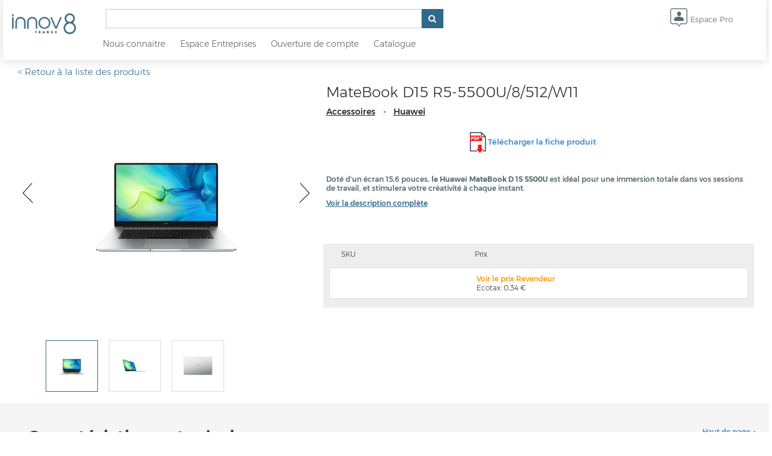

--- FILE ---
content_type: text/html; charset=UTF-8
request_url: https://shop.innov8.fr/p/huaweimatebookd15r5-5500u8512w11
body_size: 33156
content:
<!DOCTYPE html>
<html lang="en">
  <head  prefix="og: http://ogp.me/ns# fb: http://ogp.me/ns/fb# product: http://ogp.me/ns/product#">
    <title>MateBook D15 R5-5500U/8/512/W11 : Innov8 grossiste Ordinateur</title>
    
    <!-- SEO for HP, skiphp pages and more products ajax loader -->
                    
    <meta charset="utf-8">
    <meta http-equiv="X-UA-Compatible" content="IE=edge">
    <meta name="viewport" content="width=device-width, initial-scale=1.0, maximum-scale=1.0, user-scalable=no" />

    <!-- Meta datas -->
    <meta name="description" content="Doté d'un écran 15,6 pouces, <strong>le Huawei MateBook D 15 <strong>5500U</strong></strong> est idéal pour une immersion totale dans vos sessions de travail, et stimulera votre créativité à chaque instant.">
    <meta name="keywords" content="Ordinateur, Huawei, MateBook D15 R5-5500U/8/512/W11">

    <!-- Social networks OG -->
                                                        <meta property="og:type" content="product" />
                                           <meta property="og:title" content="Huawei MateBook D15 R5-5500U/8/512/W11 sur https://shop.innov8.fr" />
                                           <meta property="og:description" content="Doté d'un écran 15,6 pouces, <strong>le Huawei MateBook D 15 <strong>5500U</strong></strong> est idéal pour une immersion totale dans vos sessions de travail, et stimulera votre créativité à chaque instant." />
                                           <meta property="og:image" content="https://shop-static.innov8.fr/media/products/large/h/u/huaweimatebookd15r5-5500u8512w11-64954.jpg" />
                                           <meta property="og:image:width" content="700" />
                                           <meta property="og:image:height" content="700" />
                                           <meta property="og:url" content="https://shop.innov8.fr/p/huaweimatebookd15r5-5500u8512w11" />
                                           <meta property="og:site_name" content="Extenso" />
                                           <meta property="og:availability" content="oos" />
                                                                 <meta property="fb:profile_id" content="xxxx" />
                                           <meta property="fb:app_id" content="xxxx" />
                                                                 <meta property="product:price:amount" content="" />
                                           <meta property="product:price:currency" content="EUR" />
                                                                 <meta property="twitter:card" content="summary_large_image" />
                                           <meta property="twitter:site" content="@xxxx" />
                                           <meta property="twitter:creator" content="@xxxx" />
                                           <meta property="twitter:title" content="Huawei MateBook D15 R5-5500U/8/512/W11" />
                                           <meta property="twitter:description" content="Doté d'un écran 15,6 pouces, <strong>le Huawei MateBook D 15 <strong>5500U</strong></strong> est idéal pour une immersion totale dans vos sessions de travail, et stimulera votre créativité à chaque instant." />
                                           <meta property="twitter:image" content="https://shop-static.innov8.fr/media/products/large/h/u/huaweimatebookd15r5-5500u8512w11-64954.jpg" />
                                           <meta property="twitter:image:width" content="700" />
                                           <meta property="twitter:image:height" content="700" />
                          
    <link rel="shortcut icon" href="https://shop-static.innov8.fr/images/favicon.png">
    <meta name="msapplication-TileColor" content="#da532c">
    <meta name="theme-color" content="#ffffff">

    <!-- Bootstrap -->
    <link href="/css/bootstrap.min.79f6a4b9.css" rel="stylesheet">
    <link href="/css/fonts/font-awesome-4.1.0/css/font-awesome.min.css" rel="stylesheet">

    <!-- Innov8 -->
    <link href="https://shop-static.innov8.fr/css/extenso.min.f67ab7e5.css" rel="stylesheet" />
    <link href="https://shop-static.innov8.fr/css/pages.min.00c417a9.css" rel="stylesheet" />
    <link href="https://shop-static.innov8.fr/css/plugins.min.d8eb1bd9.css" rel="stylesheet" />


    <!-- jQuery (necessary for Bootstrap's JavaScript plugins) -->
    <script src="https://shop-static.innov8.fr/js/jquery.min.8c011421.js"></script>
    <!--[if lt IE 9]>
      <script src="https://oss.maxcdn.com/html5shiv/3.7.2/html5shiv.min.js"></script>
      <link href="css/ie8.css" rel="stylesheet" />
    <![endif]-->
    <!--[if IE 9]>
        <link href="css/ie9.css" rel="stylesheet" />
    <![endif]-->
  </head>
  <body class="
    not-auth    not-bu-entreprise  ">

  <!-- Google Tag Manager -->
<noscript><iframe src="//www.googletagmanager.com/ns.html?id=GTM-KHBDV9C" 
height="0" width="0" style="display:none;visibility:hidden"></iframe></noscript>
<script>(function(w,d,s,l,i){w[l]=w[l]||[];w[l].push({'gtm.start':
new Date().getTime(),event:'gtm.js'});var f=d.getElementsByTagName(s)[0],
j=d.createElement(s),dl=l!='dataLayer'?'&l='+l:'';j.async=true;j.src=
'//www.googletagmanager.com/gtm.js?id='+i+dl;f.parentNode.insertBefore(j,f);
})(window,document,'script','dataLayer','GTM-KHBDV9C');</script>
<!-- End Google Tag Manager -->
<style>
@media (max-width: 767px) 
{
    .menubar {
      position : relative;
    }
    .menubar.tinybar {
        position : relative;
      }

    .content-wrapper {
      padding-top : 0px;
    }
}
</style>

  <div class="page-wrapper ">
    <div class="menubar" role="navigation">
      <div class="container-fluid relative">
        <!-- NAV - BEGIN -->
        <nav class="navbar navbar-default" role="navigation">
          <div class="container-fluid pre-menu text-right auth-only hidden-xs hidden-sm" style="margin:10px 5px 0px 0px;line-height:12px"><a class="header-logout" href="/Members/logout/">Se deconnecter</a></div>
          <div class="container-fluid">
            <!-- Brand and toggle get grouped for better mobile display -->
            <div class="navbar-header">
              <button type="button" class="navbar-toggle" data-toggle="collapse" data-target="#navbar-collapse">
                <span class="sr-only">Toggle navigation</span>
                <span class="icon-bar"></span>
                <span class="icon-bar"></span>
                <span class="icon-bar"></span>
              </button>
              
              <a href="/Cart/" class="hidden-md hidden-lg pull-right" style="margin:0px 20px">
                <span class="custom-icon-cart" style="font-size:31px;vertical-align:middle"></span>
                <span class="cart-count"></span>
              </a>
              <a href="/Account/" class="hidden-md hidden-lg pull-right auth-only" style="">
                <span class="custom-icon-account" style="font-size:30px;vertical-align:middle;"></span>
              </a>
              <a href="#" class="hidden-md hidden-lg pull-right not-auth-only" style="" data-dismiss="modal" data-toggle="modal" data-target="#modal-login" data-submenu-type='none'>
                <span class="custom-icon-account" style="font-size:30px;vertical-align:middle"></span>
              </a>
              <a class="navbar-brand" href="https://shop.innov8.fr" ><img class="logo-header img-responsive" src="https://shop-static.innov8.fr/images/logo.png?234"></a>
            </div>

            <!-- Collect the nav links, forms, and other content for toggling -->
            <div class="collapse navbar-collapse" id="navbar-collapse">
              <ul class="nav navbar-nav navbar-right">

                <!-- Mobile search field -->
                <li class="dropdown black-arrow hidden-md hidden-lg" data-submenu-type='untouched' data-submenu-title='Recherche' data-submenu-class='submenu-right' data-submenu-color='transparent' data-submenu-hide-delay="500">
                  <a class="dropdown-toggle" data-toggle="dropdown" href="#" id="search-menu">
                    <div class="hidden-md hidden-lg">
                      <form method="get" action="/Catalog">
                        <div class="input-group">
                          <span class="input-group-addon" id="basic-addon1"><span class="fa fa-search"></span></span>
                          <input type="text" name="query" class="form-control" placeholder="Je recherche..." aria-describedby="basic-addon1">
                        </div>
                      </form>
                    </div>
                  </a>
                </li>

                <!-- display mobile menu -->
                                  <li class="simple auth-only visible-xs-block visible-sm-block">
                    <a href="/presentation/grossiste-accessoires-mobiles-smartphones" class=" not-auth-only" >Nous connaitre</a>
                  </li>
                                  <li class="simple auth-only visible-xs-block visible-sm-block">
                    <a href="https://extenso-entreprises.com" class=" not-auth-only" target="_blank" >Espace Entreprises</a>
                  </li>
                                  <li class="simple auth-only visible-xs-block visible-sm-block">
                    <a href="javascript:void(0);" data-dismiss="modal" data-toggle="modal" data-target="#modal-register" class=" not-auth-only" >Ouverture de compte</a>
                  </li>
                                  <li class="simple auth-only visible-xs-block visible-sm-block">
                    <a href="/Catalog/filter/in_stock--true/"  >Catalogue</a>
                  </li>
                                  <li class="simple auth-only visible-xs-block visible-sm-block">
                    <a href="/BatchOrder" class=" auth-only" >Commande Express</a>
                  </li>
                                  <li class="simple auth-only visible-xs-block visible-sm-block">
                    <a href="/Account#credit" class="bu-entreprise-only" >Mes R&eacute;mun&eacute;rations</a>
                  </li>
                                <li class="simple auth-only visible-xs-block visible-sm-block">
                    <a href="/Account">Espace Pro</a>
                </li>
                <li class="simple auth-only visible-xs-block visible-sm-block">
                  <a href="/Account#orders">Suivi de commande</a>
                </li>
                <li class="simple auth-only visible-xs-block visible-sm-block">
                  <a href="/Cart" id="cart-button">
                    <!-- <span class="custom-icon-cart" style="font-size:31px;vertical-align:middle"></span> -->
                    Mon panier                    <span class="cart-number"></span>
                    <span class="cart-count hidden-xs hidden-sm"></span>
                  </a>
                </li>

                <!-- display desktop menu -->
                <li class="not-auth-only header-account hidden-xs hidden-sm">
                  <a href="#" data-dismiss="modal" data-toggle="modal" data-target="#modal-login" data-submenu-type='none' style="height:55px;line-height:55px">
                    <span class="custom-icon-account" style="font-size:30px;vertical-align:middle"></span> Espace Pro                  </a>
                                  </li>
                <li class="simple auth-only header-account hidden-xs hidden-sm">
                  <div class="header-account-main">
                    <a href="/Account"><span class="custom-icon-account" style="font-size:30px;vertical-align:middle;display:inline-block;margin-right : 5px"></span> Espace Pro</a>
                  </div>
                  <div class="header-account-orders">
                    <a href="/Account#orders">Suivi de commande</a>
                  </div>
                </li>
                <li class="simple hidden-xs hidden-sm auth-only">
                  <div class="pull-right header-cart text-right">
                    <div>
                      <span class="cart-total-amount-text">Montant total:</span><br/>
                      <span class="header-cart-amount text-brand"><span class="cart-total-amount">0</span> €</span>
                    </div>
                                      </div>
                  <div class="pull-left header-cart-icons" >
                    <a href="/Cart" id="cart-button">
                      <span class="custom-icon-cart" style="font-size:31px;margin-right:10px;vertical-align:top;"></span>
                      <span class="cart-number"></span>
                      <span class="cart-count hidden-xs hidden-sm"></span>
                    </a>
                  </div>
                </li>
                <li class="simple visible-xs-block visible-sm-block">
                    <a href="/Catalog">Catalogue</a>
                </li>
                <li class="simple auth-only visible-xs-block visible-sm-block">
                    <a href="#" data-toggle="modal" data-target="#modal-logout" class='tmodal-logout'>Déconnexion</a>
                </li>
              </ul>
              <form class="navbar-left header-search-container hidden-xs hidden-sm" method="get" action="/Catalog">
                  <div>
                    <ul class="search-container hidden-xs hidden-sm" role="menu">
                      <div class="">
                        <div class="input-group">
                          <input id="search-input" name="query" class="search-input form-control" type="text" value="" placeholder="" autocomplete="off" />
                          <span class="input-group-btn">
                            <button class="btn btn-default btn-brand" type="button"><i class="fa fa-search"></i></button>
                          </span>
                        </div>

                        <div class="search-preview-container text-right">
                          <div class="search-preview more-false">
                            <ul></ul>
                            <a class="more more-true" href="/Catalog">Plus <span class="diff">0</span> autres résultats >></a>
                            <a class="more more-false" href="/Catalog"><span class="total">0</span> résultats trouvés >></a>
                          </div>
                        </div>

                      </div>
                    </ul>


<!--                    <div class="input-group">
                      <input type="text" class="form-control" placeholder="">
                      <span class="input-group-btn">
                        <button class="btn btn-default btn-brand" type="button"><i class="fa fa-search"></i></button>
                      </span>
                    </div> -->
                  <div>
                  <div class="row header-search-menu-container">
                                        <div class="simple">
                      <a href="/presentation/grossiste-accessoires-mobiles-smartphones" class=" not-auth-only" >Nous connaitre</a>
                    </div>
                                        <div class="simple">
                      <a href="https://extenso-entreprises.com" class=" not-auth-only" target="_blank" >Espace Entreprises</a>
                    </div>
                                        <div class="simple">
                      <a href="javascript:void(0);" data-dismiss="modal" data-toggle="modal" data-target="#modal-register" class=" not-auth-only" >Ouverture de compte</a>
                    </div>
                                        <div class="simple">
                      <a href="/Catalog/filter/in_stock--true/"  >Catalogue</a>
                    </div>
                                        <div class="simple">
                      <a href="/BatchOrder" class=" auth-only" >Commande Express</a>
                    </div>
                                        <div class="simple">
                      <a href="/Account#credit" class="bu-entreprise-only" >Mes R&eacute;mun&eacute;rations</a>
                    </div>
                                      </div>
              </form>

<!--
              <ul class="dropdown-menu search-subbar-container hidden-xs hidden-sm" role="menu">
                    <div class="search-subbar">
                      <div class="container text-right">
                        <form method="get" action="/Catalog">
                          <img src="https://shop-static.innov8.fr/images/search-orange.png" class="search" />
                          <input id="search-input" name="query" class="search-input" type="text" value="" placeholder="What are you looking for?" autocomplete="off">
                          <img src="https://shop-static.innov8.fr/images/cross.png" class="search-reset" /> 
                        </form>
                      </div>
                    </div>

                    <div class="container text-right">
                      <div class="search-preview more-false">
                        <ul></ul>
                        <a class="more more-true" href="/Catalog">Plus <span class="diff">0</span> autres résultats >></a>
                        <a class="more more-false" href="/Catalog"><span class="total">0</span> résultats trouvés >></a>
                      </div>
                    </div>
                  </ul>
-->
              <!--<ul class="nav navbar-nav">
                <li>
                                    
                </li>
              </ul> -->
                <!---->
            </div><!-- /.navbar-collapse -->
          </div><!-- /.container-fluid -->
        </nav>
        <!-- NAV - END -->
               </div>
    </div>




<script type="text/javascript">
$(document).ready(function() {
    MenuManager.start({
        hideAtScrolling: true,
        scrollThreshold: 10
    });
    $(document).on('click','.tmodal-logout', function(){
      $('#modal-logout').modal('show');
    });
});
// Variable that represent if the user is loggued or not
var isAuth = false;

function setAuth(){
  isAuth = true;
  $('body').removeClass('not-auth').addClass('auth');
}
</script>

<div class="product-sheet" data-idproduct="32461" itemscope itemtype="http://schema.org/Product">
        
    <div class="container-fluid product-description">
        <div class="row">
            <div class="col-xs-12 link-back-catalog">
                                    <a href="/Catalog/" class="text-brand">< Retour à la liste des produits</a>
                            </div>

            <!-- Block for product medias -->
            <div class="col-xs-12 col-md-5">
                <!-- SLIDER - BEGIN -->       
                    <div class="inner full-height product-slider">
                        <div class="row preview">
                            <div class="col-lg-1 col-md-1 hidden-sm hidden-xs arrow-left">
                                <a href="javascript:void(0);"><img src="https://shop-static.innov8.fr/images/slider/sizer-big.png"></a>
                            </div>
                            <div class="inner col-lg-10 col-md-10 col-xs-12">
                                                                <div class="owl-carousel owl-carousel-big"><!-- items here --></div>
                            </div>
                            <div class="col-lg-1 col-md-1 hidden-sm hidden-xs arrow-right">
                                <a href="javascript:void(0);"><img src="https://shop-static.innov8.fr/images/slider/sizer-big.png"></a>
                            </div>
                        </div>
                        <div class="row thumbnails">
                            <div class="col-lg-1 col-md-1  hidden-sm hidden-xs arrow-left">
                                <a href="javascript:void(0);"><img src="https://shop-static.innov8.fr/images/slider/sizer-small.png"></a>
                            </div>
                            <div class="inner col-lg-10 col-md-10 col-xs-12">
                                <div class="owl-carousel owl-carousel-small"><!-- items here --></div>
                            </div>
                            <div class="col-lg-1 col-md-1  hidden-sm hidden-xs arrow-right">
                                <a href="javascript:void(0);"><img src="https://shop-static.innov8.fr/images/slider/sizer-small.png"></a>
                            </div>
                        </div>
                    </div>
                <!-- SLIDER - END -->       
            </div>
            <!-- END Block for product medias -->

            <!-- Block for product informations -->
            <div class="col-xs-12 col-md-7">
                <div class="row">
                    <div class="col-xs-12">
                        <h1 itemprop="name">MateBook D15 R5-5500U/8/512/W11</h1>
                                                    <a href="/c/accessoires"><span class="product-type">Accessoires</span></a> -  
                                                <a href="/Catalog/filter/marque--Huawei/"><span class="brand" itemprop="brand">Huawei</span></a>
                        <div class="row sku-container">
                            <div class="col-xs-12 col-md-4">
                                                            </div>
                                                        <div class="col-xs-12 col-md-8 datasheet-container">
                                <img src="https://shop-static.innov8.fr/images/pdf.png" />
                                <a target="_blank" href="https://shop-static.innov8.fr/media/datasheets/Fiche_produit_HUAWEI_MateBook_D_15_-_i5-1135G7_-_8Go_RAM_-_256Go_SSD_-_BohrD-WDH9C_-_53012UHF_1.pdf"  rel="nofollow">Télécharger la fiche produit</a>
                            </div>
                                                    </div>

                        <!-- ODR -->
                        
                        <p class="short-description">
                            Doté d'un écran 15,6 pouces, <strong>le Huawei MateBook D 15 <strong>5500U</strong></strong> est idéal pour une immersion totale dans vos sessions de travail, et stimulera votre créativité à chaque instant.                        </p>
                                                <div class="see-full-description"><a href="#anchor-description">Voir la description complète</a></div>        
                                            </div>
                </div>

                                <div class="variations">
                                    </div>
                
                <div class="row sections-container">
                    <div class="col-xs-12 section-header section-container" >
                                                <div class="col-xs-4" >SKU</div>
                                                <div class="col-xs-3">Prix</div>
                                            </div>
                </div>
                <div class="row sections-container">
                    <div class="col-xs-12 section-container">
                        <!-- Price & variations informations -->
                        <div class="list-group variations-container">
                            <div class="list-group-item row" data-idproduct="32461" data-price="637.2500">
        <div class="col-xs-4 col-sm-4 column-sku"><a href="/p/huaweimatebookd15r5-5500u8512w11"></a></div>
        <div class="col-xs-6 col-sm-3 column-price">
        <div style="display:inline-block">
                    </div>
        <div style="display:inline-block">
                            <a class="see-dealer-price" href="#" data-toggle="modal" data-target="#modal-login">Voir le prix Revendeur</a>
                                                                            <div class="ecotax">
                        Ecotax: 0,34 €                </div>
                    </div>
    </div>
    </div>                        </div>
                    </div>
                </div>
                            </div>
        </div>
    </div>

            <!-- Technical caracteristics -->
        <div class="beige-bg">
            <div class="container-fluid technical-characteristics">
                <div class="row block-infos">
                    <div class="col-xs-12">
                        <div class="inner">
                            <a name="anchor-detail"></a>
                            <div class="details">
                                <a href="#" class="scroll-top">Haut de page <i class="fa fa-angle-up"></i></a>
                                <h2>Caractéristiques techniques :</h2>
                                <div>    <div class="product-datasheet">
                    <div class="group">
                <h3>Logiciel</h3>
                                    <div class="attributemedium row">
                        <span class="attribute-name col-xs-3">Version du système d'exploitation</span>
                        <span class="attribute-value col-xs-9">Windows 10 Home 64-bit</span>
                    </div>
                            </div>
                    <div class="group">
                <h3>Réseau(x)</h3>
                                    <div class="attributemedium row">
                        <span class="attribute-name col-xs-3">Wifi</span>
                        <span class="attribute-value col-xs-9">Oui</span>
                    </div>
                            </div>
                    <div class="group">
                <h3>Données logistiques</h3>
                                    <div class="attributemedium row">
                        <span class="attribute-name col-xs-3">Pays d'origine</span>
                        <span class="attribute-value col-xs-9">CN</span>
                    </div>
                            </div>
                    <div class="group">
                <h3>Caractéristiques</h3>
                                    <div class="attributemedium row">
                        <span class="attribute-name col-xs-3">Couleur du produit</span>
                        <span class="attribute-value col-xs-9">Gris</span>
                    </div>
                            </div>
                    <div class="group">
                <h3>Poids et dimensions</h3>
                                    <div class="attributemedium row">
                        <span class="attribute-name col-xs-3">Poids</span>
                        <span class="attribute-value col-xs-9">2.57 g</span>
                    </div>
                            </div>
                    <div class="group">
                <h3>Caractéristiques générales</h3>
                                    <div class="attributemedium row">
                        <span class="attribute-name col-xs-3">Poids</span>
                        <span class="attribute-value col-xs-9">2.57 g</span>
                    </div>
                            </div>
                    <div class="group">
                <h3>Connectivités</h3>
                                    <div class="attributemedium row">
                        <span class="attribute-name col-xs-3">Bluetooth</span>
                        <span class="attribute-value col-xs-9">Oui</span>
                    </div>
                            </div>
            </div>
</div>
                            </div>
                        </div>
                    </div>
                </div>
            </div>
        </div><!-- beige-bg -->
    
        <!-- Product description -->
    <div class="white-bg">
        <div class="container-fluid product-description-full">
            <div class="row block-infos">
                <div class="col-xs-12">
                    <div class="inner">
                        <a name="anchor-description"></a>
                        <div class="description">
                            <a href="#" class="scroll-top">Haut de page <i class="fa fa-angle-up"></i></a>
                            <h2>Description du produit :</h2>
                            <div class="description-content" itemprop="description">
                                <ul>	<li><strong>Ecran </strong>: </li>	<li>Ecran 15.6’’, résolution : 1920 x 1080 pixels, 141 ppi</li>	<li>IPS, anti-reflet</li></ul> <ul>	<li><strong>Processeur</strong> : </li>	<li>CPU : AMD RyzenTM 5 5500U 6 coeurs, fréquence de base 2.1GHz, boost 4.0GHz</li>	<li>Mode performance raccourcis Fn+ P</li>	<li>Carte graphique intégrée : AMD Radeon™ Graphics</li></ul> <ul>	<li><strong>Mémoire</strong> : </li>	<li>RAM : 8Go</li>	<li>ROM : 512GoSSD NVMe</li></ul> <ul>	<li><strong>Audio</strong> : </li>	<li>Haut-parleurs x2 (2W x2) Microphones x2</li>	<li>Caméra frontale : 720p HD(rétractable incrustée dans le clavier)</li></ul> <ul>	<li><strong>Batterie</strong> : </li>	<li>56Wh</li>	<li>Autonomie d’environ 10h en lecture vidéo 1080p, 49% chargé en 30 min et 100% en 100 min</li></ul> <ul>	<li><strong>Chargeur secteur</strong> :</li>	<li> HUAWEI USB Type-C 65W</li>	<li>Entrée : 100–240V AC, 50/60Hz</li>	<li>Sortie : 5V/2A, 9V/2A, 12V/2A, 15V/3A, 20V/3.25A</li></ul> <ul>	<li><strong>Ports et boutons</strong> :</li>	<li>Bouton d'alimentation</li>	<li>Capteur d’empreinte digitale</li>	<li>Port HDMI 1.4b x1</li>	<li>Port stéréo jack 3.5mm x1</li>	<li>Port USB Type-A (2.0) x 2</li>	<li>Port USB Type-A (3.2) x1</li>	<li>Port USB Type-C x1 (compatible charge et transfert de données)</li></ul> <ul>	<li><strong>Connectivité </strong>: </li>	<li>Wi-Fi 6 : IEEE 802.11a/b/g/n/ac/ax 2,4GHz & 5GHz, 2x2 MIMO</li>	<li>Bluetooth : 5.1</li>	<li>Huawei Share</li></ul> <ul>	<li>Dimensions : 357,8 x 229,9 x 16,9 mm</li>	<li>Poids : Environ 1,63 kg</li>	<li>DAS tronc et membres 1.08 W/kg</li>	<li>Indice de réparabilité : 8.0/10</li></ul>                                                                    <br>
                                    <br>
                                    <br>
                                    <p><span style="color:#1d3546;"><span style="font-size:18px;"><strong>LES + DU&nbsp;MATEBOOK&nbsp;D15 R5-5500U/8/512/W11</strong></span></span></p><p>Dot&eacute; d&#39;un &eacute;cran 15,6 pouces, <strong>le Huawei MateBook D15 <strong>5500U</strong></strong>&nbsp;est id&eacute;al pour une immersion totale dans vos sessions de travail, et stimulera votre cr&eacute;ativit&eacute; &agrave; chaque instant. La r&eacute;solution Full-HD 1920 x 1080 r&eacute;v&egrave;le chaque d&eacute;tail pour une image d&#39;une clart&eacute; exceptionnelle.</p><p>En vente sur Innov8,<strong> le MateBook D15 <strong>5500U</strong></strong>&nbsp;embarque un disque dur SSD de 512 Go, pour une combinaison parfaite entre vitesse et puissance. Acc&eacute;dez &agrave; votre ordinateur d&#39;une simple pression. Avec un capteur d&#39;empreinte digitale int&eacute;gr&eacute; au bouton d&#39;alimentation, d&eacute;verrouiller son PC n&#39;aura jamais &eacute;t&eacute; aussi simple et rapide.</p><p>La cam&eacute;ra r&eacute;tractable int&eacute;gr&eacute;e au clavier vous permettra de de garantir votre vie priv&eacute;e lorsque rang&eacute;e une fois votre vid&eacute;oconf&eacute;rence termin&eacute;e.<strong> Le MateBook D15 <strong>5500U</strong></strong>&nbsp;est &eacute;quip&eacute; d&#39;un grand nombre de ports, parmi lesquels un port jack, 3 ports USB et un port HDMI.</p><p>Et gr&acirc;ce &agrave; Huawei Share, vous b&eacute;n&eacute;ficiez de nouvelles connexions entre vos appareils. Synchronisez l&#39;&eacute;cran de votre t&eacute;l&eacute;phone avec celui du MateBook d&#39;une simple pression sur le pav&eacute; tactile. C&ocirc;t&eacute; chargement, le chargeur USB-C de 65 W du MateBook D 15 se glisse facilement dans votre poche, tout en &eacute;tant suffisamment puissant pour vous offrir deux heures d&#39;utilisation du MateBook &agrave; partir d&#39;une charge rapide de 15 minutes.</p><p>Le c&acirc;ble fourni est compatible USB-C aux deux extr&eacute;mit&eacute;s, permettant ainsi des transferts de donn&eacute;es rapides et pratiques, et il prend en charge la fonction SuperCharge pour votre smartphone Huawei</p>                                                            </div>
                        </div>
                    </div>
                </div>
            </div>
        </div>
    </div><!-- white-bg -->
        
    </div><!-- product-sheet -->

<!-- Product alert modal -->
<div class="modal fade modal-basic" tabindex="-1" role="dialog" id="product-alert-modal">
  <div class="modal-dialog">
    <div class="modal-content">
      <div class="modal-header">
        <button type="button" class="close" data-dismiss="modal" aria-label="Close"><span aria-hidden="true">&times;</span></button>
      </div>
      <div class="modal-body" style="text-align:center">
        <div class="search-pos-container">
            <h3>
                Une alerte vous sera envoyée par email<br/>
                <small>lorsque ce produit sera à nouveau disponible !</small>
            </h3>
            
            <br/><br/>
            <div class="row">
                <div class="col-xs-4 text-right">
                    <img src="https://shop-static.innov8.fr/media/products/orig/h/u/huaweimatebookd15r5-5500u8512w11-64954.jpg" style="max-width:100px" />
                </div>
                <div class="col-xs-8 text-left">
                    <br/><br/>
                    <strong style="font-size:15px">Huawei</strong><br/>
                    <span style="font-size:18px">MateBook D15 R5-5500U/8/512/W11</span>
                </div>
            </div>
        </div>
      </div>
        <div class="modal-footer">
            <!-- <div class="form-container"></div> -->
            <div class="form-success text-center" style="display:none;margin:15px">
                Nous avons bien reçu votre demande d'alerte produit                <br/><br/>
                <a href='#' class="link" data-dismiss="modal" aria-label="Close">Retour sur la page produit</a>
            </div>
        </div>
    </div>
  </div>
</div>

<script type="text/javascript">
    $('.variations-container .list-group-item input[name="quantity"]:not([disabled])').keypress(function(add) {
      if (add.keyCode == 13) {
        $('a[data-toggle="cart-product-add-multiple"]').click();
      }
    });
</script>

<script type="text/javascript">
function calculatePrice(){
    var total_price = 0;
    var products = {};
    $('.variations-container .list-group-item input[name="quantity"]:not([disabled])').each(function(e){
        var qt = $(this).val();
        if (qt > 0) {
            var parent = $(this).parents('[data-price]'); 
            var price = parent.data('price');
            var idproduct = parent.data('idproduct');
            total_price = total_price + (qt * price);
            products[idproduct] = qt;
        }
    });
    $('*[data-toggle="cart-product-add-multiple"]').data('products', products);
    $('.price-total').html(total_price.toFixed(2).replace(/\./g, ',') + ' €');
}

/* Catch selection of POS for Delivery */
function setSelectedStore(idstore) {
    global_cart.productAdd(32461, false, idstore);
    return ;
}

$(document).ready(function() {
    // Precalculate price for Cart
    $(document).on('keyup change', '.variations-container input', function(e){
        calculatePrice();
    });

    calculatePrice();

        
    // Product alert
    $(document).on('click', '*[data-toggle="product-stock-alert"]', function(e){
        $('#product-alert-modal').modal();
    });
    
    /* JS for new product sheet blocks */
    // ProductSheet.init('.product-sheet', "https://shop-static.innov8.fr");

    /* Tab slider with compatible products */
    TabSlider.start($('.tab-slider'), {url_static: 'https://shop-static.innov8.fr/', with_add_cart: true});


    /* Start the css counter 
     * The CssCounter observes the width of the page and
     * notifies any width resize changes
     */
    new CssCounter({
        classname: 'css-counter',
        onChange: function(counter) {
            if(counter == 1) {
                $('.tab-slider').addClass('wall-1cols');
            } else {
                $('.tab-slider').removeClass('wall-1cols');
            }
        },
        interval: 1000,
        counter: -1
    });
});
</script>
<script type="text/javascript">
$(document).ready(function() {
    DoubleSliderFetcher.start({
        product_id: 32461,
        templates: {
            big:    'slider-big',
            small:  'slider-small',
            video:  'slider-video',
        }
    });
});
</script>
<!-- SLIDER - END -->



<script type="text/javascript">
$(document).ready(function() {
    /* Start the variations */
    Variations.start({
        onSelChange: function(url, value, redirect) {
            if (redirect) {
                window.location.href = url;
                return;
            }
            DoubleSliderFetcher.fetch(value);
        }
    });

    DoubleSliderFetcher.fetch(32461);

    /* Start the quantity */
    $('#quantity').select2({
        minimumResultsForSearch: -1
    });

    // Cart events
    global_cart.on( 'hit.cart.product.addmultiple.before', function( e ){
        addLoading($('*[data-toggle=cart-product-add-multiple]'));
        $(' .addtocart .value').hide();
    });
    global_cart.on( 'hit.cart.product.addmultiple.success', function(e , eventInfos){
        SmoothIt(function() {
            /* Hide the loading and change the state */
            removeLoading($('*[data-toggle=cart-product-add-multiple]'));
            $(' .addtocart .value').show();
            $('#addtocart-success').modal({ show: true });

            /* Refresh the cart preview window */
            //Cart.refresh();
        });

        $('#shipping-method-shop-modal').modal('hide');
    });
    global_cart.on( 'hit.cart.product.addmultiple.fail', function( e, eventInfos ){
        SmoothIt(function() {
            /* Hide the loading and change the state */
            removeLoading($('*[data-toggle=cart-product-add-multiple]'));
            $(' .addtocart .value').show();
            
            if (eventInfos.message == "#NOT_VALIDATED") {
                $('#addtocart-denied').modal({ show: true });
            } else if (eventInfos.message == "#CUSTOMER_BLOCKED") {
                $('#navision-customer-blocked').modal({ show: true });
            } else if (eventInfos.message == "#INSUFFICIENT_STOCK") {
                $('#addtocart-stock-insufficient').modal({ show: true });
            } else if (eventInfos.message == "#NAVISION_CONNECTION") {
                $('#navision-ws-connection-error').modal({ show: true });
            } else {
                $('#addtocart-error .error-message').html(eventInfos.message);
                $('#addtocart-error').modal({ show: true });
            }

            /* Refresh the cart preview window */
            //Cart.refresh();
        });
    });
    
    // Hidden links for compatible models
    $('.product-sheet .compatible-model.without-link').click(function(e) {
        window.location.href = atob($(this).data('url'));
        exit();
    })
});
</script>


<script type="text/template" id="slider-big">
	<div class="item">
		<img src="<%= path %>" alt="<%= alt %>">
	</div>
</script>

<script type="text/template" id="slider-small">
	<div class="item">
		<a class="thumbnail" href="javascript:void(0)">
			<img src="<%= path %>" alt="<%= alt %>">
		</a>
	</div>
</script>

<script type="text/template" id="slider-video">
    <div class="video-container item">
        <div>
            <iframe type="text/html" width="100%" src="https://www.youtube.com/embed/<%= path %>?showinfo=0&rel=0" frameborder="0"/>
        </div>
    </div>
</script>
<!-- Modal -->
<div class="modal fade modal-basic" id="addtocart-success" tabindex="-1" role="dialog" aria-labelledby="myModalLabel" aria-hidden="true">
  <div class="modal-dialog">
    <div class="modal-content">
      <div class="modal-header">
        <button type="button" class="close" data-dismiss="modal" aria-label="Close"><span aria-hidden="true">&times;</span></button>
        <h4>Produits ajoutés au panier</h4>
      </div>
      <div class="modal-body">
        <div>
          <div>Les produits et quantités ont été ajouté à votre panier.</div>
          <div style="margin-bottom:35px">Vérifiez bien les quantités.</div>
          <!-- <a type="button" class="btn btn-brand" href="/Cart/">Visiter le panier</a>
          <a type="button" class="btn btn-brand" data-dismiss="modal">Rester sur la page</a> -->
      </div>
      </div>
    </div>
  </div>
</div>

<div class="modal fade modal-basic" id="addtocart-success-cross-sellings" tabindex="-1" role="dialog" aria-labelledby="myModalLabel" aria-hidden="true">
  <div class="modal-dialog">
    <div class="modal-content">
      <div class="modal-header">
        <button type="button" class="close" data-dismiss="modal" aria-label="Close"><span aria-hidden="true">&times;</span></button>
        <h4 class="title"></h4>
        <h3 class="text-brand subtitle" style="text-align:center"></h3>
      </div>
      <div class="modal-body">
        <div class="cross-selling-products-container" style="clear:both">
        </div>
        <div style="text-align: center">
          <button type="button" class="btn btn-primary" class="close" data-dismiss="modal" aria-label="Close">Fermer</button>
      </div>
      </div>
    </div>
  </div>
  <script type="text/template" id="addtocart-success-cross-sellings-product-tpl">
    <div class="cross-selling-product row" style="font-size:15px;">
      <div class="col-xs-3"><img src="<%= picture %>" class="img-responsive"/></div> 
      <div class="col-xs-6" style="margin-top:30px">
        <strong><%= brand %></strong> <%= name %><br/>
        SKU : <%= reference %><br/>
        <div class="clear:both">
          <div class="pull-right text-brand"><strong><%= parseFloat(prices.price_without_vat).toFixed(2) %>€</strong></div>
          <div>EAN : <%= ean %></div>
        </div>
      </div>
      <div class="col-xs-3" style="margin-top:25px">
        Quantité : <input type="text" class="form-control cross-selling-quantity input-sm" value="<%= quantity %>" style="width:60px; height:auto; margin-bottom:5px; display:inline-block" /><br/>
        <button data-toggle="cart-product-add" data-idproduct="<%= idproduct %>" data-quantity="<%= quantity %>" class="add-to-cart btn btn-brand btn-block">Add to cart</button>
      </div>
    </div>
  </script>
</div>

<div class="modal fade modal-basic" id="addtocart-error" tabindex="-1" role="dialog" aria-labelledby="myModalLabel" aria-hidden="true">
  <div class="modal-dialog">
    <div class="modal-content">
      <div class="modal-header">
        <button type="button" class="close" data-dismiss="modal" aria-label="Close"><span aria-hidden="true">&times;</span></button>
        <h4>Une erreur est survenue !</h4>
      </div>
      <div class="modal-body">
        <div style="text-align: center">
          <div class="error-message alert alert-danger"></div>
          
          <button type="button" data-dismiss="modal" aria-label="Close" class="btn btn-primary" >Fermer</button>
        </div>
      </div>
    </div>
  </div>
</div>

<div class="modal fade modal-basic" id="addtocart-denied" tabindex="-1" role="dialog" aria-labelledby="myModalLabel" aria-hidden="true">
  <div class="modal-dialog">
    <div class="modal-content">
      <div class="modal-header">
        <button type="button" class="close" data-dismiss="modal" aria-label="Close"><span aria-hidden="true">&times;</span></button>
        <h4>Compte en attente de validation</h4>
      </div>
      <div class="modal-body">
        <div style="text-align: center">
          <div class="warning-message alert alert-warning">Votre compte est en cours de validation, vous n'êtes pas autorisé à passer de commandes pour le moment</div>
          
          <button type="button" data-dismiss="modal" aria-label="Close" class="btn btn-primary" >Fermer</button>
        </div>
      </div>
    </div>
  </div>
</div>

<div class="modal fade modal-basic" id="addtocart-stock-insufficient" tabindex="-1" role="dialog" aria-labelledby="myModalLabel" aria-hidden="true">
  <div class="modal-dialog">
    <div class="modal-content">
      <div class="modal-header">
        <button type="button" class="close" data-dismiss="modal" aria-label="Close"><span aria-hidden="true">&times;</span></button>
        <h4>Stock insuffisant</h4>
      </div>
      <div class="modal-body">
        <div style="text-align: center">
          <div class="warning-message alert alert-warning">This product has insufficient stock to be added in your cart</div>         
          <button type="button" data-dismiss="modal" aria-label="Close" class="btn btn-primary" >Fermer</button>
        </div>
      </div>
    </div>
  </div>
</div>

<script type="text/javascript">
$('#addtocart-success').on('show.bs.modal', function (e) {
  setTimeout(function() {
      $('#addtocart-success').modal('hide');
  }, 1500);
})
</script>
        </div><!-- /.content-wrapper -->
    </div><!-- /.container -->
      <style>
    .title-contents{
        display:none;
    }
    .footer-content{
        text-align: center;
    }
    @media (min-width: 1024px) {
        .title-contents{
            display : block;
        }

        .title .fa{
            display : none;
        }

        .footer-content{
            text-align: left;
        }
    }
  </style>  

  <script>
    $(document).ready(function(e){
        $(document).on('click', '*[data-toggle="footer-sublinks"]', function(e){
            e.preventDefault();

            if (window.matchMedia("(min-width: 990px)").matches) {
                return;
            }

            var icon = $(this).find('.fa');
            var title_contents = $(this).next();
            if (title_contents.is(':visible')) {
                title_contents.slideUp();
                icon.removeClass();
                icon.addClass('fa fa-chevron-right');
            } else {
                title_contents.slideDown();
                icon.removeClass();
                icon.addClass('fa fa-chevron-down');
            }
        });
    });
  </script>

  </div><!-- /.page-wrapper -->
    <div id="footer">
        <div class="row footer-top">
            <div class="footer-top-content">
                <div class="row">
                    <div class="col-xs-12 col-md-4 block">
                        <div class="title"><span>Catégories</span></div>
                        <div class="row">
                            <div class="col-xs-12 col-sm-6"><a href="/c/smartphones">Smartphones</a></div>
                            <div class="col-xs-12 col-sm-6"><a href="/c/objets-connectes">Objets Connectés</a></div>
                            <div class="col-xs-12 col-sm-6"><a href="/c/accessoires">Accessoires</a></div>
                            <div class="col-xs-12 col-sm-6"><a href="/c/eco-mobilite">Eco Mobilité</a></div>
                            <div class="col-xs-12 col-sm-6"><a href="/distributeur-telecom/devenez-distributeur-telecom-extenso">BU Entreprises</a></div>
                        </div>
                    </div>
                    <div class="col-xs-12 col-md-4 block">
                        <div class="title"><span>Informations</span></div>
                        <div class="row">
                            <div class="col-xs-12 col-sm-6"><a href="javascript:void(0);" data-dismiss="modal" data-toggle="modal" data-target="#modal-register">Ouverture de compte pro</a></div>
                            <div class="col-xs-12 col-sm-6"><a href="/about-api">API</a></div>
                            <div class="col-xs-12 col-sm-6"><a href="/payer-par-cb">Paiement en ligne</a></div>
                            <div class="col-xs-12 col-sm-6"><a href="/cgv">CGV</a></div>
                            <div class="col-xs-12 col-sm-6"><a href="/Contact">Contactez nous</a></div>
                            <div class="col-xs-12 col-sm-6"><a href="/mentions-legales">Mentions Légales</a></div>
                            <div class="col-xs-12 col-sm-6"><a href="/politique-confidentialite">Politique de Confidentialité</a></div>
                            <div class="col-xs-12 col-sm-6"><a href="/publications">Publications</a></div>
                        </div>
                    </div>
                    <div class="col-xs-12 col-md-4 block newsletter">
                        <data id="mj-w-res-data" data-token="a67319429ae485beb06ceb8435cb6d19" class="mj-w-data" data-apikey="LDn" data-w-id="DMx" data-lang="fr_FR" data-base="https://app.mailjet.com" data-width="640" data-height="434" data-statics="statics"></data>
<span class="mj-w-button mj-w-btn newsletter-button" data-token="a67319429ae485beb06ceb8435cb6d19">
    S'inscrire à la newsletter</span>
<script type="text/javascript" src="https://app.mailjet.com/statics/js/widget.modal.js"></script>                    </div>
                </div>
            </div>
        </div>
        <div class="row footer-middle">
            <div class="footer-middle-content">
                <div class="row">
                    <div class="col-xs-12 col-md-4 block">
                        <div class="title">A propos d'INNOV8 GROUP</div>
                        <div class="content">Le groupe INNOV8, fondé en 2011 par Stéphane Bohbot, spécialiste de la distribution des produits & services connectés (smartphones, accessoires, objets connectés & audio) & de solutions RetailTech, avec un chiffre d'affaires de plus de 300M€ et 240 collaborateurs, est présent en France au travers de sa filiale INNOV8 France, en Espagne et Portugal au travers de sa filiale de distribution INNOV8 Iberia (ex. ascendeo Iberia) ainsi qu'à Hong Kong et Shenzhen au travers de sa filiale de Sourcing et R&D, INNOVHK.</div>
                    </div>
                    <div class="col-xs-12 col-md-4 block">
                        <div class="title">A propos d'Innov8 France</div>
                        <div class="content">Innov8 France, filiale du groupe INNOV8, est le premier distributeur intégré de nouvelle génération, spécialiste dans la distribution de smartphones, objets connectés et accessoires mobiles tendance pour le compte de grandes marques constructeurs tels que Apple, Samsung, LG, Huawei, Alcatel, Xiaomi, Doro, Hi-Sense, SLP By Recommerce ou encore Archos.</div>
                    </div>
                    <div class="col-xs-12 col-md-4 block">
                        <img class="logo-brand" src="https://shop-static.innov8.fr/images/logo-text-white.png" />
                        <img class="logo-brand" src="https://shop-static.innov8.fr/images/logo-innov8-white.png" />
                    </div>
                </div>
            </div>
        </div>
        <div class="footer-bottom">
            Copyright ® 2026 - Innov8 - Tous droits réservés.        </div>
    </div>

<div class="modal fade modal-basic" id="modal-login" tabindex="-1" role="dialog" aria-labelledby="myModalLabel" aria-hidden="true">
  <div class="modal-dialog modal-md">
    <div class="modal-content">
      <div class="modal-header">
        <button type="button" class="close" data-dismiss="modal" aria-label="Close"><span aria-hidden="true">&times;</span></button>
      </div>

      <div class="modal-body">
        <div class="text-center row column-container">
          <!-- Login container -->
          <div class="col-xs-12">
            <div class="modal-form-container">
              <h4>Se connecter</h4>

              <form role="form" class="form-horizontal" action="/Members/ajaxLogin/" method="POST"  id="form_members_login"><div class="form-group" id="fg_members_login_username"><label for="username" class="control-label control-label">Nom d’utilisateur</label> <input type='text' name='username' id='f_members_login_username' value='' class="form-control input-lg" required="required" placeholder=" ">  </div><div class="form-group" id="fg_members_login_password"><label for="password" class="control-label control-label">Mot de passe</label> <input type='password' name='password' id='f_members_login_password' value='' class="form-control input-lg" required="required" placeholder=" ">  </div>
    <a type="button" class="forgot-password" href="javascript:void(0);" data-dismiss="modal" data-toggle="modal" data-target="#modal-forgot">Mot de passe oublié ?</a>
<button type="submit" class="btn btn-brand btn-block" id="submit_members_login" name="submit_members_login">Se connecter</button><input type="hidden" name="csrf_token" value="mnLmGUmadqQn0CemhB6XcyJZ5NugwvVSLzPKPFui" ><input type="hidden" name="hit_submit" value="members_login" ></form>              <script>
              $(document).ready(function(){
                
                var form_members_login_result = null;
                $('#form_members_login').submit(function(){
                    jQuery(this).find('input[type=submit]').attr('disabled', 'disabled');
                    jQuery(this).find('button[type=submit]').attr('disabled', 'disabled');
                    
                    submit_members_login ();
                    return false;
                });
                function submit_members_login () {
                    form_members_login_values = jQuery("#form_members_login").serialize();
                    form_members_login_loading = "";
                    jQuery.ajax({
                        type: "POST",
                        url: "/Members/ajaxLogin/",
                        data: form_members_login_values,
                        dataType: "json",
                        timeout: 15000,
                        beforeSend: function (XMLHttpRequest){
                            jQuery('#notif_members_login').remove();
                            jQuery('#form_members_login').prepend(form_members_login_loading);
                            jQuery('#form_members_login').find('.form-group').find('.text-danger').remove();
                            jQuery('#form_members_login').find('.has-error').removeClass('has-error');
                            
                        },
                        success: function(data, textStatus){
                            jQuery('#notif_members_login').remove();
                            jQuery('#form_members_login').prepend(data.notification);
                            if(data.state==='success'){
                                if(parseInt(data.result_id)>0){
                                    form_members_login_result=data.result_id;
                                }
                                jQuery('#div_form_info_members_login_text').html(data.message);
                                jQuery('#div_form_info_members_login').show();
                                
                // Hide modal
                jQuery("#form_members_login").parents(".modal").modal("hide");
                // set Auth
                setAuth();
                $(".widget-credit").hide();
                // Careful the following line to update credit can be a problem with cart recovery because it will be the first request fired after we have a customer code and it will then will create the new navision cart. But in the same time the reload page will load and if the navision request to create a new cart is not over it will try to create  new cart in the same time engendering its share of problems
                //updateCredit(function(){$(".widget-credit").slideDown("slow");});
                // if in Cart or feed page, reload it
                // if(window.location.href.indexOf("/Cart") !== -1 || window.location.href.indexOf("/feed") !== -1){
                if (data.results.modal_documents) {
                    if (data.results.is_eu) {
                        $(".docs.is-not-eu").hide();
                    } else {
                        $(".docs.is-eu").hide();
                    }
                    // We reload the page when we click on OK button of the modal
                    jQuery("#modal-reminder-documents").modal("show");
                } else {
                    window.location.reload();
                }
                // }
                
                            }
                            else{
                                jQuery.each( data.errors, function(k, v){
                                    jQuery('#fg_members_login_'+k).addClass('has-error');
                                
                                jQuery('#notif_members_login_'+k).remove();
                                jQuery('#fg_members_login_'+k).append(v);

                            
                                });
                            }
                            
                        },
                        error: function (XMLHttpRequest, textStatus, errorThrown) {
                            jQuery('#notif_members_login').remove();
                            jQuery('#div_form_error_members_login_text').html('An error occured ('+textStatus+')');
                            
                        },
                        complete: function(XMLHttpRequest, textStatus){
                            jQuery('#form_members_login').find('input[type=submit]').removeAttr('disabled');
                            jQuery('#form_members_login').find('button[type=submit]').removeAttr('disabled');
                            
                        }
                    });
                    return false;
                }
                      });
              </script>
              <div>
                Vous n'avez pas encore de compte ?<br/>
                <a type="button" class="register-account" href="javascript:void(0);" data-dismiss="modal" data-toggle="modal" data-target="#modal-register">Ouvrir un compte aujourd'hui !</a></div>
            </div>
          </div>
        </div>
      </div>
    </div>
  </div>
</div>

<div class="modal fade modal-basic" id="modal-register" tabindex="-1" role="dialog" aria-labelledby="myModalLabel" aria-hidden="true">
  <div class="modal-dialog modal-lg">
    <div class="modal-content">
      <div class="modal-header">
        <button type="button" class="close" data-dismiss="modal" aria-label="Close"><span aria-hidden="true">&times;</span></button>
      </div>

      <div class="modal-body">
        <div class="text-center row column-container">
          <!-- Register container -->
          <div class="col-xs-12">
            <div class="modal-form-container">
                <h4>Créer un compte</h4>

                <form role="form" class="form-horizontal" action="/Members/ajaxAdd/" method="POST"  id="form_members_add"><fieldset class="fieldset-company"><legend class="">Entreprise</legend>  <div class="field_container relative" id="fg_members_add_idcountry"><label for="idcountry" class="control-label control-label">Pays</label> <select name='idcountry' id='f_members_add_idcountry' class="form-control input-lg" required="required"><option value="">Pays</option><option value="1">Afghanistan</option><option value="2">Afrique Du Sud</option><option value="4">Albanie</option><option value="5">Algérie</option><option value="6">Allemagne</option><option value="7">Andorre</option><option value="8">Angola</option><option value="9">Anguilla</option><option value="10">Antarctique</option><option value="11">Antigua-et-barbuda</option><option value="12">Antilles Néerlandaises</option><option value="13">Arabie Saoudite</option><option value="14">Argentine</option><option value="15">Arménie</option><option value="16">Aruba</option><option value="17">Australie</option><option value="18">Autriche</option><option value="19">Azerbaïdjan</option><option value="20">Bahamas</option><option value="21">Bahreïn</option><option value="22">Bangladesh</option><option value="23">Barbade</option><option value="25">Belgique</option><option value="26">Belize</option><option value="28">Bermudes</option><option value="29">Bhoutan</option><option value="30">Bolivie, L'état Plurinational De</option><option value="31">Bosnie-herzégovine</option><option value="32">Botswana</option><option value="33">Bouvet, île</option><option value="35">Brunéi Darussalam</option><option value="34">Brésil</option><option value="36">Bulgarie</option><option value="37">Burkina Faso</option><option value="38">Burundi</option><option value="24">Bélarus</option><option value="27">Bénin</option><option value="40">Cambodge</option><option value="41">Cameroun</option><option value="42">Canada</option><option value="43">Cap-vert</option><option value="39">Caïmanes, îles</option><option value="44">Centrafricaine, République</option><option value="45">Chili</option><option value="46">Chine</option><option value="47">Christmas, île</option><option value="48">Chypre</option><option value="49">Cocos (keeling), îles</option><option value="50">Colombie</option><option value="51">Comores</option><option value="52">Congo</option><option value="53">Congo, La République Démocratique Du</option><option value="54">Cook, îles</option><option value="55">Corée, République De</option><option value="56">Corée, République Populaire Démocratique De</option><option value="57">Costa Rica</option><option value="59">Croatie</option><option value="60">Cuba</option><option value="58">Côte D'ivoire</option><option value="61">Danemark</option><option value="62">Djibouti</option><option value="63">Dominicaine, République</option><option value="64">Dominique</option><option value="66">El Salvador</option><option value="70">Espagne</option><option value="71">Estonie</option><option value="74">Falkland, îles (malvinas)</option><option value="76">Fidji</option><option value="77">Finlande</option><option value="78" selected="selected">France</option><option value="75">Féroé, îles</option><option value="79">Gabon</option><option value="80">Gambie</option><option value="83">Ghana</option><option value="84">Gibraltar</option><option value="86">Grenade</option><option value="87">Groenland</option><option value="85">Grèce</option><option value="88">Guadeloupe</option><option value="89">Guam</option><option value="90">Guatemala</option><option value="91">Guernesey</option><option value="92">Guinée</option><option value="94">Guinée équatoriale</option><option value="93">Guinée-bissau</option><option value="95">Guyana</option><option value="96">Guyane Française</option><option value="81">Géorgie</option><option value="82">Géorgie Du Sud Et Les îles Sandwich Du Sud</option><option value="97">Haïti</option><option value="98">Heard, île Et Mcdonald, îles</option><option value="99">Honduras</option><option value="100">Hong-kong</option><option value="101">Hongrie</option><option value="106">Inde</option><option value="107">Indonésie</option><option value="108">Iran, République Islamique D'</option><option value="109">Iraq</option><option value="110">Irlande</option><option value="111">Islande</option><option value="112">Israël</option><option value="113">Italie</option><option value="114">Jamaïque</option><option value="115">Japon</option><option value="116">Jersey</option><option value="117">Jordanie</option><option value="118">Kazakhstan</option><option value="119">Kenya</option><option value="120">Kirghizistan</option><option value="121">Kiribati</option><option value="122">Koweït</option><option value="123">Lao, République Démocratique Populaire</option><option value="124">Lesotho</option><option value="125">Lettonie</option><option value="126">Liban</option><option value="128">Libyenne, Jamahiriya Arabe</option><option value="127">Libéria</option><option value="129">Liechtenstein</option><option value="130">Lituanie</option><option value="131">Luxembourg</option><option value="132">Macao</option><option value="133">Macédoine, L'ex-république Yougoslave De</option><option value="134">Madagascar</option><option value="135">Malaisie</option><option value="136">Malawi</option><option value="137">Maldives</option><option value="138">Mali</option><option value="139">Malte</option><option value="140">Mariannes Du Nord, îles</option><option value="141">Maroc</option><option value="142">Marshall, îles</option><option value="143">Martinique</option><option value="144">Maurice</option><option value="145">Mauritanie</option><option value="146">Mayotte</option><option value="147">Mexique</option><option value="148">Micronésie, états Fédérés De</option><option value="149">Moldova, République De</option><option value="150">Monaco</option><option value="151">Mongolie</option><option value="153">Montserrat</option><option value="152">Monténégro</option><option value="154">Mozambique</option><option value="155">Myanmar</option><option value="156">Namibie</option><option value="157">Nauru</option><option value="159">Nicaragua</option><option value="160">Niger</option><option value="161">Nigéria</option><option value="162">Niué</option><option value="163">Norfolk, île</option><option value="164">Norvège</option><option value="165">Nouvelle-calédonie</option><option value="166">Nouvelle-zélande</option><option value="158">Népal</option><option value="167">Océan Indien, Territoire Britannique De L'</option><option value="168">Oman</option><option value="169">Ouganda</option><option value="170">Ouzbékistan</option><option value="171">Pakistan</option><option value="172">Palaos</option><option value="173">Palestinien Occupé, Territoire</option><option value="174">Panama</option><option value="175">Papouasie-nouvelle-guinée</option><option value="176">Paraguay</option><option value="177">Pays-bas</option><option value="179">Philippines</option><option value="180">Pitcairn</option><option value="181">Pologne</option><option value="182">Polynésie Française</option><option value="183">Porto Rico</option><option value="184">Portugal</option><option value="178">Pérou</option><option value="185">Qatar</option><option value="187">Roumanie</option><option value="188">Royaume-uni</option><option value="189">Russie, Fédération De</option><option value="190">Rwanda</option><option value="186">Réunion</option><option value="191">Sahara Occidental</option><option value="192">Saint-barthélemy</option><option value="195">Saint-kitts-et-nevis</option><option value="196">Saint-marin</option><option value="197">Saint-martin</option><option value="198">Saint-pierre-et-miquelon</option><option value="199">Saint-siège (état De La Cité Du Vatican)</option><option value="200">Saint-vincent-et-les Grenadines</option><option value="193">Sainte-hélène</option><option value="194">Sainte-lucie</option><option value="201">Salomon, îles</option><option value="202">Samoa</option><option value="203">Samoa Américaines</option><option value="204">Sao Tomé-et-principe</option><option value="206">Serbie</option><option value="207">Seychelles</option><option value="208">Sierra Leone</option><option value="209">Singapour</option><option value="210">Slovaquie</option><option value="211">Slovénie</option><option value="212">Somalie</option><option value="213">Soudan</option><option value="214">Sri Lanka</option><option value="216">Suisse</option><option value="217">Suriname</option><option value="215">Suède</option><option value="218">Svalbard Et île Jan Mayen</option><option value="219">Swaziland</option><option value="220">Syrienne, République Arabe</option><option value="205">Sénégal</option><option value="221">Tadjikistan</option><option value="223">Tanzanie, République-unie De</option><option value="222">Taïwan, Province De Chine</option><option value="224">Tchad</option><option value="225">Tchèque, République</option><option value="226">Terres Australes Françaises</option><option value="227">Thaïlande</option><option value="228">Timor-leste</option><option value="229">Togo</option><option value="230">Tokelau</option><option value="231">Tonga</option><option value="232">Trinité-et-tobago</option><option value="233">Tunisie</option><option value="234">Turkménistan</option><option value="235">Turks Et Caïques, îles</option><option value="236">Turquie</option><option value="237">Tuvalu</option><option value="238">Ukraine</option><option value="239">Uruguay</option><option value="240">Vanuatu</option><option value="241">Venezuela, République Bolivarienne Du</option><option value="242">Viet Nam</option><option value="243">Wallis Et Futuna</option><option value="244">Yémen</option><option value="245">Zambie</option><option value="246">Zimbabwe</option><option value="3">åland, îles</option><option value="65">égypte</option><option value="67">émirats Arabes Unis</option><option value="68">équateur</option><option value="69">érythrée</option><option value="72">états-unis</option><option value="73">éthiopie</option><option value="102">île De Man</option><option value="103">îles Mineures éloignées Des états-unis</option><option value="104">îles Vierges Britanniques</option><option value="105">îles Vierges Des états-unis</option></select>  </div><div class="form-group" id="fg_members_add_company"><label for="company" class="control-label control-label">Société</label> <input type='text' name='company' id='f_members_add_company' value='' maxlength="50" class="form-control input-lg" required="required" placeholder=" ">  </div><div class="form-group" id="fg_members_add_vat_number"><label for="vat_number" class="control-label">Numero de TVA</label> <div class="input-group">
  <span class="input-group-addon vat_number_prefix">FR</span>
  <input type='text' name='vat_number' id='f_members_add_vat_number' value='' class="form-control input-lg" placeholder=" ">
</div>  </div><div class="form-group" id="fg_members_add_kbis"><label for="kbis" class="control-label">Kbis</label> <input type='text' name='kbis' id='f_members_add_kbis' value='' class="form-control input-lg" placeholder=" ">  </div><div class="form-group" id="fg_members_add_address_1"><label for="address_1" class="control-label control-label">Adresse</label> <input type='text' name='address_1' id='f_members_add_address_1' value='' maxlength="50" class="form-control input-lg" required="required" placeholder=" ">  </div><div class="form-group" id="fg_members_add_address_2"><label for="address_2" class="control-label">Adresse (suite)</label> <input type='text' name='address_2' id='f_members_add_address_2' value='' maxlength="50" class="form-control input-lg" placeholder=" ">  </div><div class="form-group" id="fg_members_add_zipcode"><label for="zipcode" class="control-label">Code postal</label> <input type='text' name='zipcode' id='f_members_add_zipcode' value='' class="form-control input-lg" placeholder=" ">  </div><div class="form-group" id="fg_members_add_city"><label for="city" class="control-label control-label">Ville</label> <input type='text' name='city' id='f_members_add_city' value='' maxlength="30" class="form-control input-lg" required="required" placeholder=" ">  </div></fieldset><fieldset class="fieldset-contact"><legend class="">Contact</legend>  <div class="field_container civility" id="fg_members_add_title"><label for="title" class="control-label">Civilité</label> <div class="radio" id="wrapper_f_members_add_title_mr"><label id="label_f_members_add_title_mr"><input type="radio" value="mr" checked="checked" name="title" id="f_members_add_title_mr">Mr</input></label></div><div class="radio" id="wrapper_f_members_add_title_mrs"><label id="label_f_members_add_title_mrs"><input type="radio" value="mrs" name="title" id="f_members_add_title_mrs">Mme</input></label></div>  </div><div class="form-group" id="fg_members_add_firstname"><label for="firstname" class="control-label control-label">Prénom</label> <input type='text' name='firstname' id='f_members_add_firstname' value='' maxlength="30" class="form-control input-lg" required="required" placeholder=" ">  </div><div class="form-group" id="fg_members_add_lastname"><label for="lastname" class="control-label control-label">Nom</label> <input type='text' name='lastname' id='f_members_add_lastname' value='' maxlength="30" class="form-control input-lg" required="required" placeholder=" ">  </div><div class="form-group" id="fg_members_add_phone"><label for="phone" class="control-label control-label">Téléphone</label> <input type='text' name='phone' id='f_members_add_phone' value='&plus;33 ' class="form-control input-lg" required="required" placeholder=" ">  </div><div class="form-group" id="fg_members_add_email"><label for="email" class="control-label control-label">E-mail</label> <input type='text' name='email' id='f_members_add_email' value='' class="form-control input-lg" required="required" placeholder=" ">  </div><div class="form-group" id="fg_members_add_email_confirm"><label for="email_confirm" class="control-label control-label">Confirmez votre email</label> <input type='text' name='email_confirm' id='f_members_add_email_confirm' value='' class="form-control input-lg" required="required" placeholder=" ">  </div></fieldset><fieldset class="fieldset-documents"><legend class="">Documents à fournir</legend>  <div class="form-group" id="fg_members_add_vat_certificate_img"><label for="vat_certificate_img" class="control-label">Copie du certificat de TVA</label> 
        <div id="dropzone-current-picture-container-f_members_add_vat_certificate_img">
            <img src="" class="dropzone-current-picture" data-toggle="dropzone-container"/>
            
        </div>
        <div id="dropzone-container-f_members_add_vat_certificate_img" class="dropzone-form dropzone-hit">
            <div class="dz-message">Déposez votre fichier ici</div>
        </div>
        <input type="hidden" value="" name="vat_certificate_img" id="f_members_add_vat_certificate_img_0" />  </div><div class="form-group" id="fg_members_add_kbis_img"><label for="kbis_img" class="control-label">Extrait Kbis de moins de 3 mois</label> 
        <div id="dropzone-current-picture-container-f_members_add_kbis_img">
            <img src="" class="dropzone-current-picture" data-toggle="dropzone-container"/>
            
        </div>
        <div id="dropzone-container-f_members_add_kbis_img" class="dropzone-form dropzone-hit">
            <div class="dz-message">Déposez votre fichier ici</div>
        </div>
        <input type="hidden" value="" name="kbis_img" id="f_members_add_kbis_img_0" />  </div><div class="form-group" id="fg_members_add_business_licence_img"><label for="business_licence_img" class="control-label">Enregistrement de la société</label> 
        <div id="dropzone-current-picture-container-f_members_add_business_licence_img">
            <img src="" class="dropzone-current-picture" data-toggle="dropzone-container"/>
            
        </div>
        <div id="dropzone-container-f_members_add_business_licence_img" class="dropzone-form dropzone-hit">
            <div class="dz-message">Déposez votre fichier ici</div>
        </div>
        <input type="hidden" value="" name="business_licence_img" id="f_members_add_business_licence_img_0" />  </div><div class="form-group" id="fg_members_add_business_owner_id_img"><label for="business_owner_id_img" class="control-label">Copie du passeport ou de la carte d'identité du gérant de la société</label> 
        <div id="dropzone-current-picture-container-f_members_add_business_owner_id_img">
            <img src="" class="dropzone-current-picture" data-toggle="dropzone-container"/>
            
        </div>
        <div id="dropzone-container-f_members_add_business_owner_id_img" class="dropzone-form dropzone-hit">
            <div class="dz-message">Déposez votre fichier ici</div>
        </div>
        <input type="hidden" value="" name="business_owner_id_img" id="f_members_add_business_owner_id_img_0" />  </div><div class="form-group" id="fg_members_add_activities"><label for="" class="control-label control-label">Pour quelles activités souhaitez-vous être codifié ?</label> <div class="checkbox" id="wrapper_f_members_add_activities_Mobiles et tablettes, Accessoires, Objets connectés"><label id="label_f_members_add_activities_Mobiles et tablettes, Accessoires, Objets connectés"><input type="checkbox" value="Mobiles et tablettes, Accessoires, Objets connectés" name="activities[]" id="f_members_add_activities_Mobiles et tablettes, Accessoires, Objets connectés">Mobiles & tablettes, Accessoires, Objets connectés</input></label></div><div class="checkbox" id="wrapper_f_members_add_activities_Bouygues Telecom Entreprises"><label id="label_f_members_add_activities_Bouygues Telecom Entreprises"><input type="checkbox" value="Bouygues Telecom Entreprises" name="activities[]" id="f_members_add_activities_Bouygues Telecom Entreprises">Bouygues Telecom Entreprises</input></label></div>  </div><hr /><div class="form-group" id="fg_members_add_accept_cgv"><label for="accept_cgv" class="control-label control-label"></label> <div class="checkbox" id="wrapper_f_members_add_accept_cgv_on"><label id="label_f_members_add_accept_cgv_on"><input type="checkbox" value="on" name="accept_cgv" id="f_members_add_accept_cgv_on">J'accepte les <a href='/cgv' target='_blank'>Conditions Générales de Vente</a> d'Innov8</input></label></div>  </div><div class="form-group" id="fg_members_add_g-recaptcha-response"><label for="g-recaptcha-response" class="control-label control-label">reCaptcha</label> 
        <script src="https://www.google.com/recaptcha/api.js?explicit&hl=fr" async defer></script>
        <div name='g-recaptcha-response' id='f_members_add_g-recaptcha-response' class="g-recaptcha" data-sitekey="6LcgPr8UAAAAACaABTUgV4z46bQ8LLJ4KTNw-wpp"></div>
      </div></fieldset><button type="submit" class="btn btn-block btn-brand" id="submit_members_add" name="submit_members_add">S'enregistrer</button><input type="hidden" name="csrf_token" value="mnLmGUmadqQn0CemhB6XcyJZ5NugwvVSLzPKPFui" ><input type="hidden" name="hit_submit" value="members_add" ></form>                <div class="modal-close text-center" style="display:none">
                  <a data-dismiss="modal" aria-label="Close" class="btn btn-green btn-block">
                    Fermer                  </a>
                </div>
                <script>
                $(document).ready(function(){
                  
            var countries = {"1":{"idcountry":1,"cc2":"AF","cc3":"","is_website":"off","is_backoffice":"off","name_fr":"Afghanistan","idlanguage":null,"idcurrency":null,"default_timezone":"","phone_prefix":"93","vat_number_prefix":"","is_eu":"no","shipping_zone":null,"shipping_delay_estimated":0,"shipping_zone_dhl":8,"shipping_delay_estimated_dhl":0,"shipping_zone_ups_express":9,"shipping_delay_estimated_ups_express":0,"status":"on"},"2":{"idcountry":2,"cc2":"ZA","cc3":"","is_website":"off","is_backoffice":"off","name_fr":"Afrique Du Sud","idlanguage":null,"idcurrency":132,"default_timezone":"","phone_prefix":"27","vat_number_prefix":"","is_eu":"no","shipping_zone":null,"shipping_delay_estimated":0,"shipping_zone_dhl":6,"shipping_delay_estimated_dhl":0,"shipping_zone_ups_express":10,"shipping_delay_estimated_ups_express":0,"status":"on"},"3":{"idcountry":3,"cc2":"AX","cc3":"","is_website":"off","is_backoffice":"off","name_fr":"&aring;land, &icirc;les","idlanguage":null,"idcurrency":null,"default_timezone":"","phone_prefix":"+358-18","vat_number_prefix":"","is_eu":"no","shipping_zone":null,"shipping_delay_estimated":0,"shipping_zone_dhl":8,"shipping_delay_estimated_dhl":0,"shipping_zone_ups_express":0,"shipping_delay_estimated_ups_express":0,"status":"on"},"4":{"idcountry":4,"cc2":"AL","cc3":"","is_website":"off","is_backoffice":"off","name_fr":"Albanie","idlanguage":null,"idcurrency":13,"default_timezone":"","phone_prefix":"355","vat_number_prefix":"","is_eu":"no","shipping_zone":null,"shipping_delay_estimated":0,"shipping_zone_dhl":4,"shipping_delay_estimated_dhl":48,"shipping_zone_ups_express":7,"shipping_delay_estimated_ups_express":0,"status":"on"},"5":{"idcountry":5,"cc2":"DZ","cc3":"DZA","is_website":"off","is_backoffice":"off","name_fr":"Alg&eacute;rie","idlanguage":null,"idcurrency":14,"default_timezone":"","phone_prefix":"213","vat_number_prefix":"","is_eu":"no","shipping_zone":null,"shipping_delay_estimated":0,"shipping_zone_dhl":6,"shipping_delay_estimated_dhl":0,"shipping_zone_ups_express":9,"shipping_delay_estimated_ups_express":0,"status":"on"},"6":{"idcountry":6,"cc2":"DE","cc3":"","is_website":"off","is_backoffice":"off","name_fr":"Allemagne","idlanguage":null,"idcurrency":1,"default_timezone":"","phone_prefix":"49","vat_number_prefix":"DE","is_eu":"yes","shipping_zone":1,"shipping_delay_estimated":72,"shipping_zone_dhl":1,"shipping_delay_estimated_dhl":48,"shipping_zone_ups_express":3,"shipping_delay_estimated_ups_express":0,"status":"on"},"7":{"idcountry":7,"cc2":"AD","cc3":"","is_website":"off","is_backoffice":"off","name_fr":"Andorre","idlanguage":null,"idcurrency":1,"default_timezone":"","phone_prefix":"376","vat_number_prefix":"","is_eu":"no","shipping_zone":4,"shipping_delay_estimated":0,"shipping_zone_dhl":4,"shipping_delay_estimated_dhl":48,"shipping_zone_ups_express":0,"shipping_delay_estimated_ups_express":0,"status":"on"},"8":{"idcountry":8,"cc2":"AO","cc3":"","is_website":"off","is_backoffice":"off","name_fr":"Angola","idlanguage":null,"idcurrency":null,"default_timezone":"","phone_prefix":"244","vat_number_prefix":"","is_eu":"no","shipping_zone":null,"shipping_delay_estimated":0,"shipping_zone_dhl":8,"shipping_delay_estimated_dhl":0,"shipping_zone_ups_express":12,"shipping_delay_estimated_ups_express":0,"status":"on"},"9":{"idcountry":9,"cc2":"AI","cc3":"","is_website":"off","is_backoffice":"off","name_fr":"Anguilla","idlanguage":null,"idcurrency":48,"default_timezone":"","phone_prefix":"+1-264","vat_number_prefix":"","is_eu":"no","shipping_zone":null,"shipping_delay_estimated":0,"shipping_zone_dhl":8,"shipping_delay_estimated_dhl":0,"shipping_zone_ups_express":9,"shipping_delay_estimated_ups_express":0,"status":"on"},"10":{"idcountry":10,"cc2":"AQ","cc3":"","is_website":"off","is_backoffice":"off","name_fr":"Antarctique","idlanguage":null,"idcurrency":null,"default_timezone":"","phone_prefix":"","vat_number_prefix":"","is_eu":"no","shipping_zone":null,"shipping_delay_estimated":0,"shipping_zone_dhl":8,"shipping_delay_estimated_dhl":0,"shipping_zone_ups_express":0,"shipping_delay_estimated_ups_express":0,"status":"on"},"11":{"idcountry":11,"cc2":"AG","cc3":"","is_website":"off","is_backoffice":"off","name_fr":"Antigua-et-barbuda","idlanguage":null,"idcurrency":null,"default_timezone":"","phone_prefix":"+1-268","vat_number_prefix":"","is_eu":"no","shipping_zone":null,"shipping_delay_estimated":0,"shipping_zone_dhl":8,"shipping_delay_estimated_dhl":0,"shipping_zone_ups_express":9,"shipping_delay_estimated_ups_express":0,"status":"on"},"12":{"idcountry":12,"cc2":"AN","cc3":"","is_website":"off","is_backoffice":"off","name_fr":"Antilles N&eacute;erlandaises","idlanguage":null,"idcurrency":null,"default_timezone":"","phone_prefix":"","vat_number_prefix":"","is_eu":"no","shipping_zone":null,"shipping_delay_estimated":0,"shipping_zone_dhl":0,"shipping_delay_estimated_dhl":0,"shipping_zone_ups_express":0,"shipping_delay_estimated_ups_express":0,"status":"on"},"13":{"idcountry":13,"cc2":"SA","cc3":"","is_website":"off","is_backoffice":"off","name_fr":"Arabie Saoudite","idlanguage":null,"idcurrency":123,"default_timezone":"","phone_prefix":"966","vat_number_prefix":"","is_eu":"no","shipping_zone":null,"shipping_delay_estimated":0,"shipping_zone_dhl":8,"shipping_delay_estimated_dhl":0,"shipping_zone_ups_express":12,"shipping_delay_estimated_ups_express":0,"status":"on"},"14":{"idcountry":14,"cc2":"AR","cc3":"","is_website":"off","is_backoffice":"off","name_fr":"Argentine","idlanguage":null,"idcurrency":16,"default_timezone":"","phone_prefix":"54","vat_number_prefix":"","is_eu":"no","shipping_zone":null,"shipping_delay_estimated":0,"shipping_zone_dhl":8,"shipping_delay_estimated_dhl":0,"shipping_zone_ups_express":10,"shipping_delay_estimated_ups_express":0,"status":"on"},"15":{"idcountry":15,"cc2":"AM","cc3":"","is_website":"off","is_backoffice":"off","name_fr":"Arm&eacute;nie","idlanguage":null,"idcurrency":null,"default_timezone":"","phone_prefix":"374","vat_number_prefix":"","is_eu":"no","shipping_zone":null,"shipping_delay_estimated":0,"shipping_zone_dhl":8,"shipping_delay_estimated_dhl":0,"shipping_zone_ups_express":7,"shipping_delay_estimated_ups_express":0,"status":"on"},"16":{"idcountry":16,"cc2":"AW","cc3":"","is_website":"off","is_backoffice":"off","name_fr":"Aruba","idlanguage":null,"idcurrency":17,"default_timezone":"","phone_prefix":"297","vat_number_prefix":"","is_eu":"no","shipping_zone":null,"shipping_delay_estimated":0,"shipping_zone_dhl":8,"shipping_delay_estimated_dhl":0,"shipping_zone_ups_express":12,"shipping_delay_estimated_ups_express":0,"status":"on"},"17":{"idcountry":17,"cc2":"AU","cc3":"","is_website":"off","is_backoffice":"off","name_fr":"Australie","idlanguage":null,"idcurrency":4,"default_timezone":"","phone_prefix":"61","vat_number_prefix":"","is_eu":"no","shipping_zone":null,"shipping_delay_estimated":0,"shipping_zone_dhl":8,"shipping_delay_estimated_dhl":0,"shipping_zone_ups_express":10,"shipping_delay_estimated_ups_express":0,"status":"on"},"18":{"idcountry":18,"cc2":"AT","cc3":"","is_website":"off","is_backoffice":"off","name_fr":"Autriche","idlanguage":null,"idcurrency":1,"default_timezone":"","phone_prefix":"43","vat_number_prefix":"AT","is_eu":"yes","shipping_zone":2,"shipping_delay_estimated":72,"shipping_zone_dhl":2,"shipping_delay_estimated_dhl":48,"shipping_zone_ups_express":4,"shipping_delay_estimated_ups_express":0,"status":"on"},"19":{"idcountry":19,"cc2":"AZ","cc3":"","is_website":"off","is_backoffice":"off","name_fr":"Azerba&iuml;djan","idlanguage":null,"idcurrency":null,"default_timezone":"","phone_prefix":"994","vat_number_prefix":"","is_eu":"no","shipping_zone":null,"shipping_delay_estimated":0,"shipping_zone_dhl":8,"shipping_delay_estimated_dhl":0,"shipping_zone_ups_express":10,"shipping_delay_estimated_ups_express":0,"status":"on"},"20":{"idcountry":20,"cc2":"BS","cc3":"","is_website":"off","is_backoffice":"off","name_fr":"Bahamas","idlanguage":null,"idcurrency":18,"default_timezone":"","phone_prefix":"+1-242","vat_number_prefix":"","is_eu":"no","shipping_zone":null,"shipping_delay_estimated":0,"shipping_zone_dhl":8,"shipping_delay_estimated_dhl":0,"shipping_zone_ups_express":9,"shipping_delay_estimated_ups_express":0,"status":"on"},"21":{"idcountry":21,"cc2":"BH","cc3":"","is_website":"off","is_backoffice":"off","name_fr":"Bahre&iuml;n","idlanguage":null,"idcurrency":null,"default_timezone":"","phone_prefix":"973","vat_number_prefix":"","is_eu":"no","shipping_zone":null,"shipping_delay_estimated":0,"shipping_zone_dhl":8,"shipping_delay_estimated_dhl":0,"shipping_zone_ups_express":12,"shipping_delay_estimated_ups_express":0,"status":"on"},"22":{"idcountry":22,"cc2":"BD","cc3":"","is_website":"off","is_backoffice":"off","name_fr":"Bangladesh","idlanguage":null,"idcurrency":20,"default_timezone":"","phone_prefix":"880","vat_number_prefix":"","is_eu":"no","shipping_zone":null,"shipping_delay_estimated":0,"shipping_zone_dhl":6,"shipping_delay_estimated_dhl":0,"shipping_zone_ups_express":12,"shipping_delay_estimated_ups_express":0,"status":"on"},"23":{"idcountry":23,"cc2":"BB","cc3":"","is_website":"off","is_backoffice":"off","name_fr":"Barbade","idlanguage":null,"idcurrency":21,"default_timezone":"","phone_prefix":"+1-246","vat_number_prefix":"","is_eu":"no","shipping_zone":null,"shipping_delay_estimated":0,"shipping_zone_dhl":8,"shipping_delay_estimated_dhl":0,"shipping_zone_ups_express":12,"shipping_delay_estimated_ups_express":0,"status":"on"},"24":{"idcountry":24,"cc2":"BY","cc3":"","is_website":"off","is_backoffice":"off","name_fr":"B&eacute;larus","idlanguage":null,"idcurrency":22,"default_timezone":"","phone_prefix":"375","vat_number_prefix":"","is_eu":"no","shipping_zone":null,"shipping_delay_estimated":0,"shipping_zone_dhl":7,"shipping_delay_estimated_dhl":0,"shipping_zone_ups_express":7,"shipping_delay_estimated_ups_express":0,"status":"on"},"25":{"idcountry":25,"cc2":"BE","cc3":"BEL","is_website":"off","is_backoffice":"off","name_fr":"Belgique","idlanguage":null,"idcurrency":1,"default_timezone":"","phone_prefix":"32","vat_number_prefix":"BE","is_eu":"yes","shipping_zone":1,"shipping_delay_estimated":72,"shipping_zone_dhl":1,"shipping_delay_estimated_dhl":48,"shipping_zone_ups_express":3,"shipping_delay_estimated_ups_express":0,"status":"on"},"26":{"idcountry":26,"cc2":"BZ","cc3":"","is_website":"off","is_backoffice":"off","name_fr":"Belize","idlanguage":null,"idcurrency":23,"default_timezone":"","phone_prefix":"501","vat_number_prefix":"","is_eu":"no","shipping_zone":null,"shipping_delay_estimated":0,"shipping_zone_dhl":8,"shipping_delay_estimated_dhl":0,"shipping_zone_ups_express":0,"shipping_delay_estimated_ups_express":0,"status":"on"},"27":{"idcountry":27,"cc2":"BJ","cc3":"","is_website":"off","is_backoffice":"off","name_fr":"B&eacute;nin","idlanguage":null,"idcurrency":null,"default_timezone":"","phone_prefix":"229","vat_number_prefix":"","is_eu":"no","shipping_zone":null,"shipping_delay_estimated":0,"shipping_zone_dhl":8,"shipping_delay_estimated_dhl":0,"shipping_zone_ups_express":12,"shipping_delay_estimated_ups_express":0,"status":"on"},"28":{"idcountry":28,"cc2":"BM","cc3":"","is_website":"off","is_backoffice":"off","name_fr":"Bermudes","idlanguage":null,"idcurrency":null,"default_timezone":"","phone_prefix":"+1-441","vat_number_prefix":"","is_eu":"no","shipping_zone":null,"shipping_delay_estimated":0,"shipping_zone_dhl":8,"shipping_delay_estimated_dhl":0,"shipping_zone_ups_express":9,"shipping_delay_estimated_ups_express":0,"status":"on"},"29":{"idcountry":29,"cc2":"BT","cc3":"","is_website":"off","is_backoffice":"off","name_fr":"Bhoutan","idlanguage":null,"idcurrency":null,"default_timezone":"","phone_prefix":"975","vat_number_prefix":"","is_eu":"no","shipping_zone":null,"shipping_delay_estimated":0,"shipping_zone_dhl":8,"shipping_delay_estimated_dhl":0,"shipping_zone_ups_express":12,"shipping_delay_estimated_ups_express":0,"status":"on"},"30":{"idcountry":30,"cc2":"BO","cc3":"","is_website":"off","is_backoffice":"off","name_fr":"Bolivie, L&#039;&eacute;tat Plurinational De","idlanguage":null,"idcurrency":null,"default_timezone":"","phone_prefix":"591","vat_number_prefix":"","is_eu":"no","shipping_zone":null,"shipping_delay_estimated":0,"shipping_zone_dhl":8,"shipping_delay_estimated_dhl":0,"shipping_zone_ups_express":10,"shipping_delay_estimated_ups_express":0,"status":"on"},"31":{"idcountry":31,"cc2":"BA","cc3":"","is_website":"off","is_backoffice":"off","name_fr":"Bosnie-herz&eacute;govine","idlanguage":null,"idcurrency":null,"default_timezone":"","phone_prefix":"387","vat_number_prefix":"","is_eu":"no","shipping_zone":4,"shipping_delay_estimated":0,"shipping_zone_dhl":4,"shipping_delay_estimated_dhl":48,"shipping_zone_ups_express":7,"shipping_delay_estimated_ups_express":0,"status":"on"},"32":{"idcountry":32,"cc2":"BW","cc3":"","is_website":"off","is_backoffice":"off","name_fr":"Botswana","idlanguage":null,"idcurrency":27,"default_timezone":"","phone_prefix":"267","vat_number_prefix":"","is_eu":"no","shipping_zone":null,"shipping_delay_estimated":0,"shipping_zone_dhl":8,"shipping_delay_estimated_dhl":0,"shipping_zone_ups_express":12,"shipping_delay_estimated_ups_express":0,"status":"on"},"33":{"idcountry":33,"cc2":"BV","cc3":"","is_website":"off","is_backoffice":"off","name_fr":"Bouvet, &icirc;le","idlanguage":null,"idcurrency":null,"default_timezone":"","phone_prefix":"","vat_number_prefix":"","is_eu":"no","shipping_zone":null,"shipping_delay_estimated":0,"shipping_zone_dhl":8,"shipping_delay_estimated_dhl":0,"shipping_zone_ups_express":0,"shipping_delay_estimated_ups_express":0,"status":"on"},"34":{"idcountry":34,"cc2":"BR","cc3":"BRA","is_website":"off","is_backoffice":"off","name_fr":"Br&eacute;sil","idlanguage":null,"idcurrency":28,"default_timezone":"","phone_prefix":"55","vat_number_prefix":"","is_eu":"no","shipping_zone":null,"shipping_delay_estimated":0,"shipping_zone_dhl":8,"shipping_delay_estimated_dhl":0,"shipping_zone_ups_express":10,"shipping_delay_estimated_ups_express":0,"status":"on"},"35":{"idcountry":35,"cc2":"BN","cc3":"","is_website":"off","is_backoffice":"off","name_fr":"Brun&eacute;i Darussalam","idlanguage":null,"idcurrency":null,"default_timezone":"","phone_prefix":"673","vat_number_prefix":"","is_eu":"no","shipping_zone":null,"shipping_delay_estimated":0,"shipping_zone_dhl":8,"shipping_delay_estimated_dhl":0,"shipping_zone_ups_express":12,"shipping_delay_estimated_ups_express":0,"status":"on"},"36":{"idcountry":36,"cc2":"BG","cc3":"","is_website":"off","is_backoffice":"off","name_fr":"Bulgarie","idlanguage":null,"idcurrency":30,"default_timezone":"","phone_prefix":"359","vat_number_prefix":"BG","is_eu":"yes","shipping_zone":3,"shipping_delay_estimated":120,"shipping_zone_dhl":3,"shipping_delay_estimated_dhl":48,"shipping_zone_ups_express":52,"shipping_delay_estimated_ups_express":0,"status":"on"},"37":{"idcountry":37,"cc2":"BF","cc3":"","is_website":"off","is_backoffice":"off","name_fr":"Burkina Faso","idlanguage":null,"idcurrency":35,"default_timezone":"","phone_prefix":"226","vat_number_prefix":"","is_eu":"no","shipping_zone":null,"shipping_delay_estimated":0,"shipping_zone_dhl":8,"shipping_delay_estimated_dhl":0,"shipping_zone_ups_express":12,"shipping_delay_estimated_ups_express":0,"status":"on"},"38":{"idcountry":38,"cc2":"BI","cc3":"","is_website":"off","is_backoffice":"off","name_fr":"Burundi","idlanguage":null,"idcurrency":31,"default_timezone":"","phone_prefix":"257","vat_number_prefix":"","is_eu":"no","shipping_zone":null,"shipping_delay_estimated":0,"shipping_zone_dhl":8,"shipping_delay_estimated_dhl":0,"shipping_zone_ups_express":12,"shipping_delay_estimated_ups_express":0,"status":"on"},"39":{"idcountry":39,"cc2":"KY","cc3":"","is_website":"off","is_backoffice":"off","name_fr":"Ca&iuml;manes, &icirc;les","idlanguage":null,"idcurrency":null,"default_timezone":"","phone_prefix":"+1-345","vat_number_prefix":"","is_eu":"no","shipping_zone":null,"shipping_delay_estimated":0,"shipping_zone_dhl":8,"shipping_delay_estimated_dhl":0,"shipping_zone_ups_express":9,"shipping_delay_estimated_ups_express":0,"status":"on"},"40":{"idcountry":40,"cc2":"KH","cc3":"","is_website":"off","is_backoffice":"off","name_fr":"Cambodge","idlanguage":null,"idcurrency":32,"default_timezone":"","phone_prefix":"855","vat_number_prefix":"","is_eu":"no","shipping_zone":null,"shipping_delay_estimated":0,"shipping_zone_dhl":6,"shipping_delay_estimated_dhl":0,"shipping_zone_ups_express":12,"shipping_delay_estimated_ups_express":0,"status":"on"},"41":{"idcountry":41,"cc2":"CM","cc3":"","is_website":"off","is_backoffice":"off","name_fr":"Cameroun","idlanguage":null,"idcurrency":36,"default_timezone":"","phone_prefix":"237","vat_number_prefix":"","is_eu":"no","shipping_zone":null,"shipping_delay_estimated":0,"shipping_zone_dhl":8,"shipping_delay_estimated_dhl":0,"shipping_zone_ups_express":12,"shipping_delay_estimated_ups_express":0,"status":"on"},"42":{"idcountry":42,"cc2":"CA","cc3":"","is_website":"off","is_backoffice":"off","name_fr":"Canada","idlanguage":null,"idcurrency":5,"default_timezone":"","phone_prefix":"1","vat_number_prefix":"","is_eu":"no","shipping_zone":null,"shipping_delay_estimated":0,"shipping_zone_dhl":5,"shipping_delay_estimated_dhl":0,"shipping_zone_ups_express":8,"shipping_delay_estimated_ups_express":0,"status":"on"},"43":{"idcountry":43,"cc2":"CV","cc3":"","is_website":"off","is_backoffice":"off","name_fr":"Cap-vert","idlanguage":null,"idcurrency":null,"default_timezone":"","phone_prefix":"238","vat_number_prefix":"","is_eu":"no","shipping_zone":null,"shipping_delay_estimated":0,"shipping_zone_dhl":8,"shipping_delay_estimated_dhl":0,"shipping_zone_ups_express":12,"shipping_delay_estimated_ups_express":0,"status":"on"},"44":{"idcountry":44,"cc2":"CF","cc3":"","is_website":"off","is_backoffice":"off","name_fr":"Centrafricaine, R&eacute;publique","idlanguage":null,"idcurrency":null,"default_timezone":"","phone_prefix":"236","vat_number_prefix":"","is_eu":"no","shipping_zone":null,"shipping_delay_estimated":0,"shipping_zone_dhl":8,"shipping_delay_estimated_dhl":0,"shipping_zone_ups_express":0,"shipping_delay_estimated_ups_express":0,"status":"on"},"45":{"idcountry":45,"cc2":"CL","cc3":"","is_website":"off","is_backoffice":"off","name_fr":"Chili","idlanguage":null,"idcurrency":37,"default_timezone":"","phone_prefix":"56","vat_number_prefix":"","is_eu":"no","shipping_zone":null,"shipping_delay_estimated":0,"shipping_zone_dhl":8,"shipping_delay_estimated_dhl":0,"shipping_zone_ups_express":10,"shipping_delay_estimated_ups_express":0,"status":"on"},"46":{"idcountry":46,"cc2":"CN","cc3":"","is_website":"off","is_backoffice":"off","name_fr":"Chine","idlanguage":null,"idcurrency":8,"default_timezone":"","phone_prefix":"86","vat_number_prefix":"","is_eu":"no","shipping_zone":null,"shipping_delay_estimated":0,"shipping_zone_dhl":6,"shipping_delay_estimated_dhl":0,"shipping_zone_ups_express":11,"shipping_delay_estimated_ups_express":0,"status":"on"},"47":{"idcountry":47,"cc2":"CX","cc3":"","is_website":"off","is_backoffice":"off","name_fr":"Christmas, &icirc;le","idlanguage":null,"idcurrency":null,"default_timezone":"","phone_prefix":"61","vat_number_prefix":"","is_eu":"no","shipping_zone":null,"shipping_delay_estimated":0,"shipping_zone_dhl":8,"shipping_delay_estimated_dhl":0,"shipping_zone_ups_express":0,"shipping_delay_estimated_ups_express":0,"status":"on"},"48":{"idcountry":48,"cc2":"CY","cc3":"","is_website":"off","is_backoffice":"off","name_fr":"Chypre","idlanguage":null,"idcurrency":null,"default_timezone":"","phone_prefix":"357","vat_number_prefix":"CY","is_eu":"yes","shipping_zone":3,"shipping_delay_estimated":120,"shipping_zone_dhl":3,"shipping_delay_estimated_dhl":48,"shipping_zone_ups_express":52,"shipping_delay_estimated_ups_express":0,"status":"on"},"49":{"idcountry":49,"cc2":"CC","cc3":"","is_website":"off","is_backoffice":"off","name_fr":"Cocos (keeling), &icirc;les","idlanguage":null,"idcurrency":null,"default_timezone":"","phone_prefix":"61","vat_number_prefix":"","is_eu":"no","shipping_zone":null,"shipping_delay_estimated":0,"shipping_zone_dhl":8,"shipping_delay_estimated_dhl":0,"shipping_zone_ups_express":0,"shipping_delay_estimated_ups_express":0,"status":"on"},"50":{"idcountry":50,"cc2":"CO","cc3":"","is_website":"off","is_backoffice":"off","name_fr":"Colombie","idlanguage":null,"idcurrency":null,"default_timezone":"","phone_prefix":"57","vat_number_prefix":"","is_eu":"no","shipping_zone":null,"shipping_delay_estimated":0,"shipping_zone_dhl":8,"shipping_delay_estimated_dhl":0,"shipping_zone_ups_express":12,"shipping_delay_estimated_ups_express":0,"status":"on"},"51":{"idcountry":51,"cc2":"KM","cc3":"","is_website":"off","is_backoffice":"off","name_fr":"Comores","idlanguage":null,"idcurrency":39,"default_timezone":"","phone_prefix":"269","vat_number_prefix":"","is_eu":"no","shipping_zone":null,"shipping_delay_estimated":0,"shipping_zone_dhl":8,"shipping_delay_estimated_dhl":0,"shipping_zone_ups_express":12,"shipping_delay_estimated_ups_express":0,"status":"on"},"52":{"idcountry":52,"cc2":"CG","cc3":"","is_website":"off","is_backoffice":"off","name_fr":"Congo","idlanguage":null,"idcurrency":null,"default_timezone":"","phone_prefix":"242","vat_number_prefix":"","is_eu":"no","shipping_zone":null,"shipping_delay_estimated":0,"shipping_zone_dhl":8,"shipping_delay_estimated_dhl":0,"shipping_zone_ups_express":12,"shipping_delay_estimated_ups_express":0,"status":"on"},"53":{"idcountry":53,"cc2":"CD","cc3":"","is_website":"off","is_backoffice":"off","name_fr":"Congo, La R&eacute;publique D&eacute;mocratique Du","idlanguage":null,"idcurrency":null,"default_timezone":"","phone_prefix":"243","vat_number_prefix":"","is_eu":"no","shipping_zone":null,"shipping_delay_estimated":0,"shipping_zone_dhl":8,"shipping_delay_estimated_dhl":0,"shipping_zone_ups_express":12,"shipping_delay_estimated_ups_express":0,"status":"on"},"54":{"idcountry":54,"cc2":"CK","cc3":"","is_website":"off","is_backoffice":"off","name_fr":"Cook, &icirc;les","idlanguage":null,"idcurrency":null,"default_timezone":"","phone_prefix":"682","vat_number_prefix":"","is_eu":"no","shipping_zone":null,"shipping_delay_estimated":0,"shipping_zone_dhl":8,"shipping_delay_estimated_dhl":0,"shipping_zone_ups_express":0,"shipping_delay_estimated_ups_express":0,"status":"on"},"55":{"idcountry":55,"cc2":"KR","cc3":"","is_website":"off","is_backoffice":"off","name_fr":"Cor&eacute;e, R&eacute;publique De","idlanguage":null,"idcurrency":null,"default_timezone":"","phone_prefix":"82","vat_number_prefix":"","is_eu":"no","shipping_zone":null,"shipping_delay_estimated":0,"shipping_zone_dhl":6,"shipping_delay_estimated_dhl":0,"shipping_zone_ups_express":10,"shipping_delay_estimated_ups_express":0,"status":"on"},"56":{"idcountry":56,"cc2":"KP","cc3":"","is_website":"off","is_backoffice":"off","name_fr":"Cor&eacute;e, R&eacute;publique Populaire D&eacute;mocratique De","idlanguage":null,"idcurrency":null,"default_timezone":"","phone_prefix":"850","vat_number_prefix":"","is_eu":"no","shipping_zone":null,"shipping_delay_estimated":0,"shipping_zone_dhl":8,"shipping_delay_estimated_dhl":0,"shipping_zone_ups_express":0,"shipping_delay_estimated_ups_express":0,"status":"on"},"57":{"idcountry":57,"cc2":"CR","cc3":"","is_website":"off","is_backoffice":"off","name_fr":"Costa Rica","idlanguage":null,"idcurrency":41,"default_timezone":"","phone_prefix":"506","vat_number_prefix":"","is_eu":"no","shipping_zone":null,"shipping_delay_estimated":0,"shipping_zone_dhl":8,"shipping_delay_estimated_dhl":0,"shipping_zone_ups_express":10,"shipping_delay_estimated_ups_express":0,"status":"on"},"58":{"idcountry":58,"cc2":"CI","cc3":"","is_website":"off","is_backoffice":"off","name_fr":"C&ocirc;te D&#039;ivoire","idlanguage":null,"idcurrency":35,"default_timezone":"","phone_prefix":"225","vat_number_prefix":"","is_eu":"no","shipping_zone":null,"shipping_delay_estimated":0,"shipping_zone_dhl":8,"shipping_delay_estimated_dhl":0,"shipping_zone_ups_express":12,"shipping_delay_estimated_ups_express":0,"status":"on"},"59":{"idcountry":59,"cc2":"HR","cc3":"","is_website":"off","is_backoffice":"off","name_fr":"Croatie","idlanguage":null,"idcurrency":42,"default_timezone":"","phone_prefix":"385","vat_number_prefix":"HR","is_eu":"yes","shipping_zone":3,"shipping_delay_estimated":120,"shipping_zone_dhl":3,"shipping_delay_estimated_dhl":48,"shipping_zone_ups_express":51,"shipping_delay_estimated_ups_express":0,"status":"on"},"60":{"idcountry":60,"cc2":"CU","cc3":"","is_website":"off","is_backoffice":"off","name_fr":"Cuba","idlanguage":null,"idcurrency":43,"default_timezone":"","phone_prefix":"53","vat_number_prefix":"","is_eu":"no","shipping_zone":null,"shipping_delay_estimated":0,"shipping_zone_dhl":8,"shipping_delay_estimated_dhl":0,"shipping_zone_ups_express":0,"shipping_delay_estimated_ups_express":0,"status":"on"},"61":{"idcountry":61,"cc2":"DK","cc3":"","is_website":"off","is_backoffice":"off","name_fr":"Danemark","idlanguage":null,"idcurrency":45,"default_timezone":"","phone_prefix":"45","vat_number_prefix":"DK","is_eu":"yes","shipping_zone":2,"shipping_delay_estimated":72,"shipping_zone_dhl":2,"shipping_delay_estimated_dhl":48,"shipping_zone_ups_express":5,"shipping_delay_estimated_ups_express":0,"status":"on"},"62":{"idcountry":62,"cc2":"DJ","cc3":"","is_website":"off","is_backoffice":"off","name_fr":"Djibouti","idlanguage":null,"idcurrency":46,"default_timezone":"","phone_prefix":"253","vat_number_prefix":"","is_eu":"no","shipping_zone":null,"shipping_delay_estimated":0,"shipping_zone_dhl":8,"shipping_delay_estimated_dhl":0,"shipping_zone_ups_express":12,"shipping_delay_estimated_ups_express":0,"status":"on"},"63":{"idcountry":63,"cc2":"DO","cc3":"","is_website":"off","is_backoffice":"off","name_fr":"Dominicaine, R&eacute;publique","idlanguage":null,"idcurrency":null,"default_timezone":"","phone_prefix":"+1-809 and","vat_number_prefix":"","is_eu":"no","shipping_zone":null,"shipping_delay_estimated":0,"shipping_zone_dhl":8,"shipping_delay_estimated_dhl":0,"shipping_zone_ups_express":8,"shipping_delay_estimated_ups_express":0,"status":"on"},"64":{"idcountry":64,"cc2":"DM","cc3":"","is_website":"off","is_backoffice":"off","name_fr":"Dominique","idlanguage":null,"idcurrency":48,"default_timezone":"","phone_prefix":"+1-767","vat_number_prefix":"","is_eu":"no","shipping_zone":null,"shipping_delay_estimated":0,"shipping_zone_dhl":8,"shipping_delay_estimated_dhl":0,"shipping_zone_ups_express":9,"shipping_delay_estimated_ups_express":0,"status":"on"},"65":{"idcountry":65,"cc2":"EG","cc3":"","is_website":"off","is_backoffice":"off","name_fr":"&eacute;gypte","idlanguage":null,"idcurrency":null,"default_timezone":"","phone_prefix":"20","vat_number_prefix":"","is_eu":"no","shipping_zone":null,"shipping_delay_estimated":0,"shipping_zone_dhl":6,"shipping_delay_estimated_dhl":0,"shipping_zone_ups_express":12,"shipping_delay_estimated_ups_express":0,"status":"on"},"66":{"idcountry":66,"cc2":"SV","cc3":"","is_website":"off","is_backoffice":"off","name_fr":"El Salvador","idlanguage":null,"idcurrency":51,"default_timezone":"","phone_prefix":"503","vat_number_prefix":"","is_eu":"no","shipping_zone":null,"shipping_delay_estimated":0,"shipping_zone_dhl":8,"shipping_delay_estimated_dhl":0,"shipping_zone_ups_express":12,"shipping_delay_estimated_ups_express":0,"status":"on"},"67":{"idcountry":67,"cc2":"AE","cc3":"","is_website":"off","is_backoffice":"off","name_fr":"&eacute;mirats Arabes Unis","idlanguage":null,"idcurrency":null,"default_timezone":"","phone_prefix":"971","vat_number_prefix":"","is_eu":"no","shipping_zone":null,"shipping_delay_estimated":0,"shipping_zone_dhl":7,"shipping_delay_estimated_dhl":0,"shipping_zone_ups_express":9,"shipping_delay_estimated_ups_express":0,"status":"on"},"68":{"idcountry":68,"cc2":"EC","cc3":"","is_website":"off","is_backoffice":"off","name_fr":"&eacute;quateur","idlanguage":null,"idcurrency":null,"default_timezone":"","phone_prefix":"593","vat_number_prefix":"","is_eu":"no","shipping_zone":null,"shipping_delay_estimated":0,"shipping_zone_dhl":8,"shipping_delay_estimated_dhl":0,"shipping_zone_ups_express":12,"shipping_delay_estimated_ups_express":0,"status":"on"},"69":{"idcountry":69,"cc2":"ER","cc3":"","is_website":"off","is_backoffice":"off","name_fr":"&eacute;rythr&eacute;e","idlanguage":null,"idcurrency":null,"default_timezone":"","phone_prefix":"291","vat_number_prefix":"","is_eu":"no","shipping_zone":null,"shipping_delay_estimated":0,"shipping_zone_dhl":8,"shipping_delay_estimated_dhl":0,"shipping_zone_ups_express":12,"shipping_delay_estimated_ups_express":0,"status":"on"},"70":{"idcountry":70,"cc2":"ES","cc3":"ESP","is_website":"off","is_backoffice":"off","name_fr":"Espagne","idlanguage":405,"idcurrency":1,"default_timezone":"","phone_prefix":"34","vat_number_prefix":"ES","is_eu":"yes","shipping_zone":2,"shipping_delay_estimated":72,"shipping_zone_dhl":1,"shipping_delay_estimated_dhl":48,"shipping_zone_ups_express":4,"shipping_delay_estimated_ups_express":0,"status":"on"},"71":{"idcountry":71,"cc2":"EE","cc3":"","is_website":"off","is_backoffice":"off","name_fr":"Estonie","idlanguage":null,"idcurrency":53,"default_timezone":"","phone_prefix":"372","vat_number_prefix":"EE","is_eu":"yes","shipping_zone":3,"shipping_delay_estimated":120,"shipping_zone_dhl":3,"shipping_delay_estimated_dhl":48,"shipping_zone_ups_express":52,"shipping_delay_estimated_ups_express":0,"status":"on"},"72":{"idcountry":72,"cc2":"US","cc3":"","is_website":"off","is_backoffice":"off","name_fr":"&eacute;tats-unis","idlanguage":null,"idcurrency":null,"default_timezone":"","phone_prefix":"1","vat_number_prefix":"","is_eu":"no","shipping_zone":null,"shipping_delay_estimated":0,"shipping_zone_dhl":5,"shipping_delay_estimated_dhl":0,"shipping_zone_ups_express":8,"shipping_delay_estimated_ups_express":0,"status":"on"},"73":{"idcountry":73,"cc2":"ET","cc3":"","is_website":"off","is_backoffice":"off","name_fr":"&eacute;thiopie","idlanguage":null,"idcurrency":null,"default_timezone":"","phone_prefix":"251","vat_number_prefix":"","is_eu":"no","shipping_zone":null,"shipping_delay_estimated":0,"shipping_zone_dhl":8,"shipping_delay_estimated_dhl":0,"shipping_zone_ups_express":12,"shipping_delay_estimated_ups_express":0,"status":"on"},"74":{"idcountry":74,"cc2":"FK","cc3":"","is_website":"off","is_backoffice":"off","name_fr":"Falkland, &icirc;les (malvinas)","idlanguage":null,"idcurrency":null,"default_timezone":"","phone_prefix":"500","vat_number_prefix":"","is_eu":"no","shipping_zone":null,"shipping_delay_estimated":0,"shipping_zone_dhl":8,"shipping_delay_estimated_dhl":0,"shipping_zone_ups_express":0,"shipping_delay_estimated_ups_express":0,"status":"on"},"75":{"idcountry":75,"cc2":"FO","cc3":"","is_website":"off","is_backoffice":"off","name_fr":"F&eacute;ro&eacute;, &icirc;les","idlanguage":null,"idcurrency":null,"default_timezone":"","phone_prefix":"298","vat_number_prefix":"","is_eu":"no","shipping_zone":null,"shipping_delay_estimated":0,"shipping_zone_dhl":8,"shipping_delay_estimated_dhl":0,"shipping_zone_ups_express":0,"shipping_delay_estimated_ups_express":0,"status":"on"},"76":{"idcountry":76,"cc2":"FJ","cc3":"","is_website":"off","is_backoffice":"off","name_fr":"Fidji","idlanguage":null,"idcurrency":56,"default_timezone":"","phone_prefix":"679","vat_number_prefix":"","is_eu":"no","shipping_zone":null,"shipping_delay_estimated":0,"shipping_zone_dhl":8,"shipping_delay_estimated_dhl":0,"shipping_zone_ups_express":12,"shipping_delay_estimated_ups_express":0,"status":"on"},"77":{"idcountry":77,"cc2":"FI","cc3":"","is_website":"off","is_backoffice":"off","name_fr":"Finlande","idlanguage":null,"idcurrency":1,"default_timezone":"","phone_prefix":"358","vat_number_prefix":"FI","is_eu":"yes","shipping_zone":2,"shipping_delay_estimated":72,"shipping_zone_dhl":2,"shipping_delay_estimated_dhl":48,"shipping_zone_ups_express":5,"shipping_delay_estimated_ups_express":0,"status":"on"},"78":{"idcountry":78,"cc2":"FR","cc3":"FRA","is_website":"off","is_backoffice":"off","name_fr":"France","idlanguage":null,"idcurrency":1,"default_timezone":"","phone_prefix":"33","vat_number_prefix":"FR","is_eu":"yes","shipping_zone":1,"shipping_delay_estimated":72,"shipping_zone_dhl":1,"shipping_delay_estimated_dhl":48,"shipping_zone_ups_express":1,"shipping_delay_estimated_ups_express":10,"status":"on"},"79":{"idcountry":79,"cc2":"GA","cc3":"","is_website":"off","is_backoffice":"off","name_fr":"Gabon","idlanguage":null,"idcurrency":36,"default_timezone":"","phone_prefix":"241","vat_number_prefix":"","is_eu":"no","shipping_zone":null,"shipping_delay_estimated":0,"shipping_zone_dhl":8,"shipping_delay_estimated_dhl":0,"shipping_zone_ups_express":12,"shipping_delay_estimated_ups_express":0,"status":"on"},"80":{"idcountry":80,"cc2":"GM","cc3":"","is_website":"off","is_backoffice":"off","name_fr":"Gambie","idlanguage":null,"idcurrency":57,"default_timezone":"","phone_prefix":"220","vat_number_prefix":"","is_eu":"no","shipping_zone":null,"shipping_delay_estimated":0,"shipping_zone_dhl":8,"shipping_delay_estimated_dhl":0,"shipping_zone_ups_express":12,"shipping_delay_estimated_ups_express":0,"status":"on"},"81":{"idcountry":81,"cc2":"GE","cc3":"","is_website":"off","is_backoffice":"off","name_fr":"G&eacute;orgie","idlanguage":null,"idcurrency":null,"default_timezone":"","phone_prefix":"995","vat_number_prefix":"","is_eu":"no","shipping_zone":null,"shipping_delay_estimated":0,"shipping_zone_dhl":8,"shipping_delay_estimated_dhl":0,"shipping_zone_ups_express":7,"shipping_delay_estimated_ups_express":0,"status":"on"},"82":{"idcountry":82,"cc2":"GS","cc3":"","is_website":"off","is_backoffice":"off","name_fr":"G&eacute;orgie Du Sud Et Les &icirc;les Sandwich Du Sud","idlanguage":null,"idcurrency":2,"default_timezone":"","phone_prefix":"","vat_number_prefix":"","is_eu":"no","shipping_zone":null,"shipping_delay_estimated":0,"shipping_zone_dhl":8,"shipping_delay_estimated_dhl":0,"shipping_zone_ups_express":0,"shipping_delay_estimated_ups_express":0,"status":"on"},"83":{"idcountry":83,"cc2":"GH","cc3":"","is_website":"off","is_backoffice":"off","name_fr":"Ghana","idlanguage":null,"idcurrency":58,"default_timezone":"","phone_prefix":"233","vat_number_prefix":"","is_eu":"no","shipping_zone":null,"shipping_delay_estimated":0,"shipping_zone_dhl":8,"shipping_delay_estimated_dhl":0,"shipping_zone_ups_express":12,"shipping_delay_estimated_ups_express":0,"status":"on"},"84":{"idcountry":84,"cc2":"GI","cc3":"","is_website":"off","is_backoffice":"off","name_fr":"Gibraltar","idlanguage":null,"idcurrency":59,"default_timezone":"","phone_prefix":"350","vat_number_prefix":"","is_eu":"no","shipping_zone":null,"shipping_delay_estimated":0,"shipping_zone_dhl":4,"shipping_delay_estimated_dhl":72,"shipping_zone_ups_express":7,"shipping_delay_estimated_ups_express":0,"status":"on"},"85":{"idcountry":85,"cc2":"GR","cc3":"","is_website":"off","is_backoffice":"off","name_fr":"Gr&egrave;ce","idlanguage":null,"idcurrency":1,"default_timezone":"","phone_prefix":"30","vat_number_prefix":"EL","is_eu":"yes","shipping_zone":2,"shipping_delay_estimated":72,"shipping_zone_dhl":2,"shipping_delay_estimated_dhl":48,"shipping_zone_ups_express":3,"shipping_delay_estimated_ups_express":0,"status":"on"},"86":{"idcountry":86,"cc2":"GD","cc3":"","is_website":"off","is_backoffice":"off","name_fr":"Grenade","idlanguage":null,"idcurrency":48,"default_timezone":"","phone_prefix":"+1-473","vat_number_prefix":"","is_eu":"no","shipping_zone":null,"shipping_delay_estimated":0,"shipping_zone_dhl":8,"shipping_delay_estimated_dhl":0,"shipping_zone_ups_express":9,"shipping_delay_estimated_ups_express":0,"status":"on"},"87":{"idcountry":87,"cc2":"GL","cc3":"","is_website":"off","is_backoffice":"off","name_fr":"Groenland","idlanguage":null,"idcurrency":null,"default_timezone":"","phone_prefix":"299","vat_number_prefix":"","is_eu":"no","shipping_zone":null,"shipping_delay_estimated":0,"shipping_zone_dhl":8,"shipping_delay_estimated_dhl":0,"shipping_zone_ups_express":0,"shipping_delay_estimated_ups_express":0,"status":"on"},"88":{"idcountry":88,"cc2":"GP","cc3":"","is_website":"off","is_backoffice":"off","name_fr":"Guadeloupe","idlanguage":null,"idcurrency":null,"default_timezone":"","phone_prefix":"590","vat_number_prefix":"","is_eu":"yes","shipping_zone":null,"shipping_delay_estimated":0,"shipping_zone_dhl":6,"shipping_delay_estimated_dhl":0,"shipping_zone_ups_express":12,"shipping_delay_estimated_ups_express":0,"status":"on"},"89":{"idcountry":89,"cc2":"GU","cc3":"","is_website":"off","is_backoffice":"off","name_fr":"Guam","idlanguage":null,"idcurrency":null,"default_timezone":"","phone_prefix":"+1-671","vat_number_prefix":"","is_eu":"no","shipping_zone":null,"shipping_delay_estimated":0,"shipping_zone_dhl":8,"shipping_delay_estimated_dhl":0,"shipping_zone_ups_express":12,"shipping_delay_estimated_ups_express":0,"status":"on"},"90":{"idcountry":90,"cc2":"GT","cc3":"","is_website":"off","is_backoffice":"off","name_fr":"Guatemala","idlanguage":null,"idcurrency":61,"default_timezone":"","phone_prefix":"502","vat_number_prefix":"","is_eu":"no","shipping_zone":null,"shipping_delay_estimated":0,"shipping_zone_dhl":8,"shipping_delay_estimated_dhl":0,"shipping_zone_ups_express":12,"shipping_delay_estimated_ups_express":0,"status":"on"},"91":{"idcountry":91,"cc2":"GG","cc3":"","is_website":"off","is_backoffice":"off","name_fr":"Guernesey","idlanguage":null,"idcurrency":2,"default_timezone":"","phone_prefix":"44-1481","vat_number_prefix":"","is_eu":"no","shipping_zone":null,"shipping_delay_estimated":0,"shipping_zone_dhl":4,"shipping_delay_estimated_dhl":48,"shipping_zone_ups_express":6,"shipping_delay_estimated_ups_express":0,"status":"on"},"92":{"idcountry":92,"cc2":"GN","cc3":"","is_website":"off","is_backoffice":"off","name_fr":"Guin&eacute;e","idlanguage":null,"idcurrency":62,"default_timezone":"","phone_prefix":"224","vat_number_prefix":"","is_eu":"no","shipping_zone":null,"shipping_delay_estimated":0,"shipping_zone_dhl":8,"shipping_delay_estimated_dhl":0,"shipping_zone_ups_express":12,"shipping_delay_estimated_ups_express":0,"status":"on"},"93":{"idcountry":93,"cc2":"GW","cc3":"","is_website":"off","is_backoffice":"off","name_fr":"Guin&eacute;e-bissau","idlanguage":null,"idcurrency":35,"default_timezone":"","phone_prefix":"245","vat_number_prefix":"","is_eu":"no","shipping_zone":null,"shipping_delay_estimated":0,"shipping_zone_dhl":8,"shipping_delay_estimated_dhl":0,"shipping_zone_ups_express":12,"shipping_delay_estimated_ups_express":0,"status":"on"},"94":{"idcountry":94,"cc2":"GQ","cc3":"","is_website":"off","is_backoffice":"off","name_fr":"Guin&eacute;e &eacute;quatoriale","idlanguage":null,"idcurrency":null,"default_timezone":"","phone_prefix":"240","vat_number_prefix":"","is_eu":"no","shipping_zone":null,"shipping_delay_estimated":0,"shipping_zone_dhl":8,"shipping_delay_estimated_dhl":0,"shipping_zone_ups_express":0,"shipping_delay_estimated_ups_express":0,"status":"on"},"95":{"idcountry":95,"cc2":"GY","cc3":"","is_website":"off","is_backoffice":"off","name_fr":"Guyana","idlanguage":null,"idcurrency":null,"default_timezone":"","phone_prefix":"592","vat_number_prefix":"","is_eu":"no","shipping_zone":null,"shipping_delay_estimated":0,"shipping_zone_dhl":8,"shipping_delay_estimated_dhl":0,"shipping_zone_ups_express":12,"shipping_delay_estimated_ups_express":0,"status":"on"},"96":{"idcountry":96,"cc2":"GF","cc3":"","is_website":"off","is_backoffice":"off","name_fr":"Guyane Fran&ccedil;aise","idlanguage":null,"idcurrency":null,"default_timezone":"","phone_prefix":"594","vat_number_prefix":"","is_eu":"yes","shipping_zone":null,"shipping_delay_estimated":0,"shipping_zone_dhl":8,"shipping_delay_estimated_dhl":0,"shipping_zone_ups_express":12,"shipping_delay_estimated_ups_express":0,"status":"on"},"97":{"idcountry":97,"cc2":"HT","cc3":"","is_website":"off","is_backoffice":"off","name_fr":"Ha&iuml;ti","idlanguage":null,"idcurrency":null,"default_timezone":"","phone_prefix":"509","vat_number_prefix":"","is_eu":"no","shipping_zone":null,"shipping_delay_estimated":0,"shipping_zone_dhl":8,"shipping_delay_estimated_dhl":0,"shipping_zone_ups_express":9,"shipping_delay_estimated_ups_express":0,"status":"on"},"98":{"idcountry":98,"cc2":"HM","cc3":"","is_website":"off","is_backoffice":"off","name_fr":"Heard, &icirc;le Et Mcdonald, &icirc;les","idlanguage":null,"idcurrency":null,"default_timezone":"","phone_prefix":" ","vat_number_prefix":"","is_eu":"no","shipping_zone":null,"shipping_delay_estimated":0,"shipping_zone_dhl":8,"shipping_delay_estimated_dhl":0,"shipping_zone_ups_express":0,"shipping_delay_estimated_ups_express":0,"status":"on"},"99":{"idcountry":99,"cc2":"HN","cc3":"","is_website":"off","is_backoffice":"off","name_fr":"Honduras","idlanguage":null,"idcurrency":65,"default_timezone":"","phone_prefix":"504","vat_number_prefix":"","is_eu":"no","shipping_zone":null,"shipping_delay_estimated":0,"shipping_zone_dhl":8,"shipping_delay_estimated_dhl":0,"shipping_zone_ups_express":10,"shipping_delay_estimated_ups_express":0,"status":"on"},"100":{"idcountry":100,"cc2":"HK","cc3":"","is_website":"off","is_backoffice":"off","name_fr":"Hong-kong","idlanguage":null,"idcurrency":8,"default_timezone":"","phone_prefix":"852","vat_number_prefix":"","is_eu":"no","shipping_zone":null,"shipping_delay_estimated":0,"shipping_zone_dhl":6,"shipping_delay_estimated_dhl":0,"shipping_zone_ups_express":9,"shipping_delay_estimated_ups_express":0,"status":"on"},"101":{"idcountry":101,"cc2":"HU","cc3":"","is_website":"off","is_backoffice":"off","name_fr":"Hongrie","idlanguage":null,"idcurrency":66,"default_timezone":"","phone_prefix":"36","vat_number_prefix":"HU","is_eu":"yes","shipping_zone":3,"shipping_delay_estimated":120,"shipping_zone_dhl":3,"shipping_delay_estimated_dhl":48,"shipping_zone_ups_express":51,"shipping_delay_estimated_ups_express":0,"status":"on"},"102":{"idcountry":102,"cc2":"IM","cc3":"","is_website":"off","is_backoffice":"off","name_fr":"&icirc;le De Man","idlanguage":null,"idcurrency":null,"default_timezone":"","phone_prefix":"44-1624","vat_number_prefix":"","is_eu":"no","shipping_zone":null,"shipping_delay_estimated":0,"shipping_zone_dhl":1,"shipping_delay_estimated_dhl":48,"shipping_zone_ups_express":0,"shipping_delay_estimated_ups_express":0,"status":"on"},"103":{"idcountry":103,"cc2":"UM","cc3":"","is_website":"off","is_backoffice":"off","name_fr":"&icirc;les Mineures &eacute;loign&eacute;es Des &eacute;tats-unis","idlanguage":null,"idcurrency":null,"default_timezone":"","phone_prefix":"1","vat_number_prefix":"","is_eu":"no","shipping_zone":null,"shipping_delay_estimated":0,"shipping_zone_dhl":8,"shipping_delay_estimated_dhl":0,"shipping_zone_ups_express":0,"shipping_delay_estimated_ups_express":0,"status":"on"},"104":{"idcountry":104,"cc2":"VG","cc3":"","is_website":"off","is_backoffice":"off","name_fr":"&icirc;les Vierges Britanniques","idlanguage":null,"idcurrency":null,"default_timezone":"","phone_prefix":"+1-284","vat_number_prefix":"","is_eu":"no","shipping_zone":null,"shipping_delay_estimated":0,"shipping_zone_dhl":8,"shipping_delay_estimated_dhl":0,"shipping_zone_ups_express":12,"shipping_delay_estimated_ups_express":0,"status":"on"},"105":{"idcountry":105,"cc2":"VI","cc3":"","is_website":"off","is_backoffice":"off","name_fr":"&icirc;les Vierges Des &eacute;tats-unis","idlanguage":null,"idcurrency":null,"default_timezone":"","phone_prefix":"+1-340","vat_number_prefix":"","is_eu":"no","shipping_zone":null,"shipping_delay_estimated":0,"shipping_zone_dhl":8,"shipping_delay_estimated_dhl":0,"shipping_zone_ups_express":12,"shipping_delay_estimated_ups_express":0,"status":"on"},"106":{"idcountry":106,"cc2":"IN","cc3":"","is_website":"off","is_backoffice":"off","name_fr":"Inde","idlanguage":null,"idcurrency":10,"default_timezone":"","phone_prefix":"91","vat_number_prefix":"","is_eu":"no","shipping_zone":null,"shipping_delay_estimated":0,"shipping_zone_dhl":6,"shipping_delay_estimated_dhl":0,"shipping_zone_ups_express":9,"shipping_delay_estimated_ups_express":0,"status":"on"},"107":{"idcountry":107,"cc2":"ID","cc3":"","is_website":"off","is_backoffice":"off","name_fr":"Indon&eacute;sie","idlanguage":null,"idcurrency":9,"default_timezone":"","phone_prefix":"62","vat_number_prefix":"","is_eu":"no","shipping_zone":null,"shipping_delay_estimated":0,"shipping_zone_dhl":6,"shipping_delay_estimated_dhl":0,"shipping_zone_ups_express":10,"shipping_delay_estimated_ups_express":0,"status":"on"},"108":{"idcountry":108,"cc2":"IR","cc3":"","is_website":"off","is_backoffice":"off","name_fr":"Iran, R&eacute;publique Islamique D&#039;","idlanguage":null,"idcurrency":null,"default_timezone":"","phone_prefix":"98","vat_number_prefix":"","is_eu":"no","shipping_zone":null,"shipping_delay_estimated":0,"shipping_zone_dhl":8,"shipping_delay_estimated_dhl":0,"shipping_zone_ups_express":0,"shipping_delay_estimated_ups_express":0,"status":"on"},"109":{"idcountry":109,"cc2":"IQ","cc3":"","is_website":"off","is_backoffice":"off","name_fr":"Iraq","idlanguage":null,"idcurrency":null,"default_timezone":"","phone_prefix":"964","vat_number_prefix":"","is_eu":"no","shipping_zone":null,"shipping_delay_estimated":0,"shipping_zone_dhl":8,"shipping_delay_estimated_dhl":0,"shipping_zone_ups_express":12,"shipping_delay_estimated_ups_express":0,"status":"on"},"110":{"idcountry":110,"cc2":"IE","cc3":"IRL","is_website":"off","is_backoffice":"off","name_fr":"Irlande","idlanguage":null,"idcurrency":null,"default_timezone":"","phone_prefix":"353","vat_number_prefix":"IE","is_eu":"yes","shipping_zone":2,"shipping_delay_estimated":72,"shipping_zone_dhl":2,"shipping_delay_estimated_dhl":48,"shipping_zone_ups_express":4,"shipping_delay_estimated_ups_express":0,"status":"on"},"111":{"idcountry":111,"cc2":"IS","cc3":"","is_website":"off","is_backoffice":"off","name_fr":"Islande","idlanguage":null,"idcurrency":67,"default_timezone":"","phone_prefix":"354","vat_number_prefix":"","is_eu":"no","shipping_zone":4,"shipping_delay_estimated":0,"shipping_zone_dhl":8,"shipping_delay_estimated_dhl":0,"shipping_zone_ups_express":7,"shipping_delay_estimated_ups_express":0,"status":"on"},"112":{"idcountry":112,"cc2":"IL","cc3":"","is_website":"off","is_backoffice":"off","name_fr":"Isra&euml;l","idlanguage":null,"idcurrency":70,"default_timezone":"","phone_prefix":"972","vat_number_prefix":"","is_eu":"no","shipping_zone":null,"shipping_delay_estimated":0,"shipping_zone_dhl":8,"shipping_delay_estimated_dhl":0,"shipping_zone_ups_express":9,"shipping_delay_estimated_ups_express":0,"status":"on"},"113":{"idcountry":113,"cc2":"IT","cc3":"","is_website":"off","is_backoffice":"off","name_fr":"Italie","idlanguage":null,"idcurrency":1,"default_timezone":"","phone_prefix":"39","vat_number_prefix":"IT","is_eu":"yes","shipping_zone":5,"shipping_delay_estimated":48,"shipping_zone_dhl":1,"shipping_delay_estimated_dhl":48,"shipping_zone_ups_express":4,"shipping_delay_estimated_ups_express":0,"status":"on"},"114":{"idcountry":114,"cc2":"JM","cc3":"","is_website":"off","is_backoffice":"off","name_fr":"Jama&iuml;que","idlanguage":null,"idcurrency":null,"default_timezone":"","phone_prefix":"+1-876","vat_number_prefix":"","is_eu":"no","shipping_zone":null,"shipping_delay_estimated":0,"shipping_zone_dhl":8,"shipping_delay_estimated_dhl":0,"shipping_zone_ups_express":12,"shipping_delay_estimated_ups_express":0,"status":"on"},"115":{"idcountry":115,"cc2":"JP","cc3":"","is_website":"off","is_backoffice":"off","name_fr":"Japon","idlanguage":null,"idcurrency":11,"default_timezone":"","phone_prefix":"81","vat_number_prefix":"","is_eu":"no","shipping_zone":null,"shipping_delay_estimated":0,"shipping_zone_dhl":6,"shipping_delay_estimated_dhl":0,"shipping_zone_ups_express":10,"shipping_delay_estimated_ups_express":0,"status":"on"},"116":{"idcountry":116,"cc2":"JE","cc3":"","is_website":"off","is_backoffice":"off","name_fr":"Jersey","idlanguage":null,"idcurrency":2,"default_timezone":"","phone_prefix":"44-1534","vat_number_prefix":"","is_eu":"no","shipping_zone":null,"shipping_delay_estimated":0,"shipping_zone_dhl":4,"shipping_delay_estimated_dhl":72,"shipping_zone_ups_express":6,"shipping_delay_estimated_ups_express":0,"status":"on"},"117":{"idcountry":117,"cc2":"JO","cc3":"","is_website":"off","is_backoffice":"off","name_fr":"Jordanie","idlanguage":null,"idcurrency":72,"default_timezone":"","phone_prefix":"962","vat_number_prefix":"","is_eu":"no","shipping_zone":null,"shipping_delay_estimated":0,"shipping_zone_dhl":8,"shipping_delay_estimated_dhl":0,"shipping_zone_ups_express":12,"shipping_delay_estimated_ups_express":0,"status":"on"},"118":{"idcountry":118,"cc2":"KZ","cc3":"","is_website":"off","is_backoffice":"off","name_fr":"Kazakhstan","idlanguage":null,"idcurrency":73,"default_timezone":"","phone_prefix":"7","vat_number_prefix":"","is_eu":"no","shipping_zone":null,"shipping_delay_estimated":0,"shipping_zone_dhl":8,"shipping_delay_estimated_dhl":0,"shipping_zone_ups_express":10,"shipping_delay_estimated_ups_express":0,"status":"on"},"119":{"idcountry":119,"cc2":"KE","cc3":"","is_website":"off","is_backoffice":"off","name_fr":"Kenya","idlanguage":null,"idcurrency":74,"default_timezone":"","phone_prefix":"254","vat_number_prefix":"","is_eu":"no","shipping_zone":null,"shipping_delay_estimated":0,"shipping_zone_dhl":8,"shipping_delay_estimated_dhl":0,"shipping_zone_ups_express":12,"shipping_delay_estimated_ups_express":0,"status":"on"},"120":{"idcountry":120,"cc2":"KG","cc3":"","is_website":"off","is_backoffice":"off","name_fr":"Kirghizistan","idlanguage":null,"idcurrency":null,"default_timezone":"","phone_prefix":"996","vat_number_prefix":"","is_eu":"no","shipping_zone":null,"shipping_delay_estimated":0,"shipping_zone_dhl":8,"shipping_delay_estimated_dhl":0,"shipping_zone_ups_express":10,"shipping_delay_estimated_ups_express":0,"status":"on"},"121":{"idcountry":121,"cc2":"KI","cc3":"","is_website":"off","is_backoffice":"off","name_fr":"Kiribati","idlanguage":null,"idcurrency":4,"default_timezone":"","phone_prefix":"686","vat_number_prefix":"","is_eu":"no","shipping_zone":null,"shipping_delay_estimated":0,"shipping_zone_dhl":8,"shipping_delay_estimated_dhl":0,"shipping_zone_ups_express":0,"shipping_delay_estimated_ups_express":0,"status":"on"},"122":{"idcountry":122,"cc2":"KW","cc3":"","is_website":"off","is_backoffice":"off","name_fr":"Kowe&iuml;t","idlanguage":null,"idcurrency":null,"default_timezone":"","phone_prefix":"965","vat_number_prefix":"","is_eu":"no","shipping_zone":null,"shipping_delay_estimated":0,"shipping_zone_dhl":8,"shipping_delay_estimated_dhl":0,"shipping_zone_ups_express":12,"shipping_delay_estimated_ups_express":0,"status":"on"},"123":{"idcountry":123,"cc2":"LA","cc3":"","is_website":"off","is_backoffice":"off","name_fr":"Lao, R&eacute;publique D&eacute;mocratique Populaire","idlanguage":null,"idcurrency":null,"default_timezone":"","phone_prefix":"856","vat_number_prefix":"","is_eu":"no","shipping_zone":null,"shipping_delay_estimated":0,"shipping_zone_dhl":8,"shipping_delay_estimated_dhl":0,"shipping_zone_ups_express":12,"shipping_delay_estimated_ups_express":0,"status":"on"},"124":{"idcountry":124,"cc2":"LS","cc3":"","is_website":"off","is_backoffice":"off","name_fr":"Lesotho","idlanguage":null,"idcurrency":80,"default_timezone":"","phone_prefix":"266","vat_number_prefix":"","is_eu":"no","shipping_zone":null,"shipping_delay_estimated":0,"shipping_zone_dhl":8,"shipping_delay_estimated_dhl":0,"shipping_zone_ups_express":10,"shipping_delay_estimated_ups_express":0,"status":"on"},"125":{"idcountry":125,"cc2":"LV","cc3":"","is_website":"off","is_backoffice":"off","name_fr":"Lettonie","idlanguage":null,"idcurrency":78,"default_timezone":"","phone_prefix":"371","vat_number_prefix":"LV","is_eu":"yes","shipping_zone":3,"shipping_delay_estimated":120,"shipping_zone_dhl":3,"shipping_delay_estimated_dhl":48,"shipping_zone_ups_express":52,"shipping_delay_estimated_ups_express":0,"status":"on"},"126":{"idcountry":126,"cc2":"LB","cc3":"","is_website":"off","is_backoffice":"off","name_fr":"Liban","idlanguage":null,"idcurrency":79,"default_timezone":"","phone_prefix":"961","vat_number_prefix":"","is_eu":"no","shipping_zone":null,"shipping_delay_estimated":0,"shipping_zone_dhl":8,"shipping_delay_estimated_dhl":0,"shipping_zone_ups_express":12,"shipping_delay_estimated_ups_express":0,"status":"on"},"127":{"idcountry":127,"cc2":"LR","cc3":"","is_website":"off","is_backoffice":"off","name_fr":"Lib&eacute;ria","idlanguage":null,"idcurrency":null,"default_timezone":"","phone_prefix":"231","vat_number_prefix":"","is_eu":"no","shipping_zone":null,"shipping_delay_estimated":0,"shipping_zone_dhl":8,"shipping_delay_estimated_dhl":0,"shipping_zone_ups_express":12,"shipping_delay_estimated_ups_express":0,"status":"on"},"128":{"idcountry":128,"cc2":"LY","cc3":"","is_website":"off","is_backoffice":"off","name_fr":"Libyenne, Jamahiriya Arabe","idlanguage":null,"idcurrency":null,"default_timezone":"","phone_prefix":"218","vat_number_prefix":"","is_eu":"no","shipping_zone":null,"shipping_delay_estimated":0,"shipping_zone_dhl":8,"shipping_delay_estimated_dhl":0,"shipping_zone_ups_express":12,"shipping_delay_estimated_ups_express":0,"status":"on"},"129":{"idcountry":129,"cc2":"LI","cc3":"","is_website":"off","is_backoffice":"off","name_fr":"Liechtenstein","idlanguage":null,"idcurrency":6,"default_timezone":"","phone_prefix":"423","vat_number_prefix":"","is_eu":"no","shipping_zone":4,"shipping_delay_estimated":0,"shipping_zone_dhl":4,"shipping_delay_estimated_dhl":24,"shipping_zone_ups_express":6,"shipping_delay_estimated_ups_express":0,"status":"on"},"130":{"idcountry":130,"cc2":"LT","cc3":"","is_website":"off","is_backoffice":"off","name_fr":"Lituanie","idlanguage":null,"idcurrency":null,"default_timezone":"","phone_prefix":"370","vat_number_prefix":"LT","is_eu":"yes","shipping_zone":3,"shipping_delay_estimated":120,"shipping_zone_dhl":3,"shipping_delay_estimated_dhl":48,"shipping_zone_ups_express":52,"shipping_delay_estimated_ups_express":0,"status":"on"},"131":{"idcountry":131,"cc2":"LU","cc3":"","is_website":"off","is_backoffice":"off","name_fr":"Luxembourg","idlanguage":null,"idcurrency":1,"default_timezone":"","phone_prefix":"352","vat_number_prefix":"LU","is_eu":"yes","shipping_zone":1,"shipping_delay_estimated":72,"shipping_zone_dhl":1,"shipping_delay_estimated_dhl":48,"shipping_zone_ups_express":3,"shipping_delay_estimated_ups_express":0,"status":"on"},"132":{"idcountry":132,"cc2":"MO","cc3":"","is_website":"off","is_backoffice":"off","name_fr":"Macao","idlanguage":null,"idcurrency":null,"default_timezone":"","phone_prefix":"853","vat_number_prefix":"","is_eu":"no","shipping_zone":null,"shipping_delay_estimated":0,"shipping_zone_dhl":8,"shipping_delay_estimated_dhl":0,"shipping_zone_ups_express":12,"shipping_delay_estimated_ups_express":0,"status":"on"},"133":{"idcountry":133,"cc2":"MK","cc3":"","is_website":"off","is_backoffice":"off","name_fr":"Mac&eacute;doine, L&#039;ex-r&eacute;publique Yougoslave De","idlanguage":null,"idcurrency":null,"default_timezone":"","phone_prefix":"389","vat_number_prefix":"","is_eu":"no","shipping_zone":4,"shipping_delay_estimated":0,"shipping_zone_dhl":4,"shipping_delay_estimated_dhl":48,"shipping_zone_ups_express":7,"shipping_delay_estimated_ups_express":0,"status":"on"},"134":{"idcountry":134,"cc2":"MG","cc3":"","is_website":"off","is_backoffice":"off","name_fr":"Madagascar","idlanguage":null,"idcurrency":null,"default_timezone":"","phone_prefix":"261","vat_number_prefix":"","is_eu":"no","shipping_zone":null,"shipping_delay_estimated":0,"shipping_zone_dhl":8,"shipping_delay_estimated_dhl":0,"shipping_zone_ups_express":12,"shipping_delay_estimated_ups_express":0,"status":"on"},"135":{"idcountry":135,"cc2":"MY","cc3":"MYS","is_website":"off","is_backoffice":"off","name_fr":"Malaisie","idlanguage":null,"idcurrency":87,"default_timezone":"","phone_prefix":"60","vat_number_prefix":"","is_eu":"no","shipping_zone":null,"shipping_delay_estimated":0,"shipping_zone_dhl":6,"shipping_delay_estimated_dhl":0,"shipping_zone_ups_express":9,"shipping_delay_estimated_ups_express":0,"status":"on"},"136":{"idcountry":136,"cc2":"MW","cc3":"","is_website":"off","is_backoffice":"off","name_fr":"Malawi","idlanguage":null,"idcurrency":86,"default_timezone":"","phone_prefix":"265","vat_number_prefix":"","is_eu":"no","shipping_zone":null,"shipping_delay_estimated":0,"shipping_zone_dhl":8,"shipping_delay_estimated_dhl":0,"shipping_zone_ups_express":12,"shipping_delay_estimated_ups_express":0,"status":"on"},"137":{"idcountry":137,"cc2":"MV","cc3":"","is_website":"off","is_backoffice":"off","name_fr":"Maldives","idlanguage":null,"idcurrency":88,"default_timezone":"","phone_prefix":"960","vat_number_prefix":"","is_eu":"no","shipping_zone":null,"shipping_delay_estimated":0,"shipping_zone_dhl":8,"shipping_delay_estimated_dhl":0,"shipping_zone_ups_express":0,"shipping_delay_estimated_ups_express":0,"status":"on"},"138":{"idcountry":138,"cc2":"ML","cc3":"","is_website":"off","is_backoffice":"off","name_fr":"Mali","idlanguage":null,"idcurrency":35,"default_timezone":"","phone_prefix":"223","vat_number_prefix":"","is_eu":"no","shipping_zone":null,"shipping_delay_estimated":0,"shipping_zone_dhl":8,"shipping_delay_estimated_dhl":0,"shipping_zone_ups_express":12,"shipping_delay_estimated_ups_express":0,"status":"on"},"139":{"idcountry":139,"cc2":"MT","cc3":"","is_website":"off","is_backoffice":"off","name_fr":"Malte","idlanguage":null,"idcurrency":89,"default_timezone":"","phone_prefix":"356","vat_number_prefix":"MT","is_eu":"yes","shipping_zone":3,"shipping_delay_estimated":120,"shipping_zone_dhl":3,"shipping_delay_estimated_dhl":48,"shipping_zone_ups_express":52,"shipping_delay_estimated_ups_express":0,"status":"on"},"140":{"idcountry":140,"cc2":"MP","cc3":"","is_website":"off","is_backoffice":"off","name_fr":"Mariannes Du Nord, &icirc;les","idlanguage":null,"idcurrency":null,"default_timezone":"","phone_prefix":"+1-670","vat_number_prefix":"","is_eu":"no","shipping_zone":null,"shipping_delay_estimated":0,"shipping_zone_dhl":8,"shipping_delay_estimated_dhl":0,"shipping_zone_ups_express":12,"shipping_delay_estimated_ups_express":0,"status":"on"},"141":{"idcountry":141,"cc2":"MA","cc3":"","is_website":"off","is_backoffice":"off","name_fr":"Maroc","idlanguage":null,"idcurrency":95,"default_timezone":"","phone_prefix":"212","vat_number_prefix":"","is_eu":"no","shipping_zone":null,"shipping_delay_estimated":0,"shipping_zone_dhl":6,"shipping_delay_estimated_dhl":0,"shipping_zone_ups_express":9,"shipping_delay_estimated_ups_express":0,"status":"on"},"142":{"idcountry":142,"cc2":"MH","cc3":"","is_website":"off","is_backoffice":"off","name_fr":"Marshall, &icirc;les","idlanguage":null,"idcurrency":null,"default_timezone":"","phone_prefix":"692","vat_number_prefix":"","is_eu":"no","shipping_zone":null,"shipping_delay_estimated":0,"shipping_zone_dhl":8,"shipping_delay_estimated_dhl":0,"shipping_zone_ups_express":0,"shipping_delay_estimated_ups_express":0,"status":"on"},"143":{"idcountry":143,"cc2":"MQ","cc3":"","is_website":"off","is_backoffice":"off","name_fr":"Martinique","idlanguage":null,"idcurrency":null,"default_timezone":"","phone_prefix":"596","vat_number_prefix":"","is_eu":"yes","shipping_zone":null,"shipping_delay_estimated":0,"shipping_zone_dhl":6,"shipping_delay_estimated_dhl":0,"shipping_zone_ups_express":9,"shipping_delay_estimated_ups_express":0,"status":"on"},"144":{"idcountry":144,"cc2":"MU","cc3":"","is_website":"off","is_backoffice":"off","name_fr":"Maurice","idlanguage":null,"idcurrency":null,"default_timezone":"","phone_prefix":"230","vat_number_prefix":"","is_eu":"no","shipping_zone":null,"shipping_delay_estimated":0,"shipping_zone_dhl":8,"shipping_delay_estimated_dhl":0,"shipping_zone_ups_express":12,"shipping_delay_estimated_ups_express":0,"status":"on"},"145":{"idcountry":145,"cc2":"MR","cc3":"","is_website":"off","is_backoffice":"off","name_fr":"Mauritanie","idlanguage":null,"idcurrency":90,"default_timezone":"","phone_prefix":"222","vat_number_prefix":"","is_eu":"no","shipping_zone":null,"shipping_delay_estimated":0,"shipping_zone_dhl":8,"shipping_delay_estimated_dhl":0,"shipping_zone_ups_express":12,"shipping_delay_estimated_ups_express":0,"status":"on"},"146":{"idcountry":146,"cc2":"YT","cc3":"","is_website":"off","is_backoffice":"off","name_fr":"Mayotte","idlanguage":null,"idcurrency":1,"default_timezone":"","phone_prefix":"262","vat_number_prefix":"","is_eu":"yes","shipping_zone":null,"shipping_delay_estimated":0,"shipping_zone_dhl":6,"shipping_delay_estimated_dhl":0,"shipping_zone_ups_express":12,"shipping_delay_estimated_ups_express":0,"status":"on"},"147":{"idcountry":147,"cc2":"MX","cc3":"","is_website":"off","is_backoffice":"off","name_fr":"Mexique","idlanguage":null,"idcurrency":92,"default_timezone":"","phone_prefix":"52","vat_number_prefix":"","is_eu":"no","shipping_zone":null,"shipping_delay_estimated":0,"shipping_zone_dhl":5,"shipping_delay_estimated_dhl":0,"shipping_zone_ups_express":8,"shipping_delay_estimated_ups_express":0,"status":"on"},"148":{"idcountry":148,"cc2":"FM","cc3":"","is_website":"off","is_backoffice":"off","name_fr":"Micron&eacute;sie, &eacute;tats F&eacute;d&eacute;r&eacute;s De","idlanguage":null,"idcurrency":null,"default_timezone":"","phone_prefix":"691","vat_number_prefix":"","is_eu":"no","shipping_zone":null,"shipping_delay_estimated":0,"shipping_zone_dhl":8,"shipping_delay_estimated_dhl":0,"shipping_zone_ups_express":0,"shipping_delay_estimated_ups_express":0,"status":"on"},"149":{"idcountry":149,"cc2":"MD","cc3":"","is_website":"off","is_backoffice":"off","name_fr":"Moldova, R&eacute;publique De","idlanguage":null,"idcurrency":null,"default_timezone":"","phone_prefix":"373","vat_number_prefix":"","is_eu":"no","shipping_zone":4,"shipping_delay_estimated":0,"shipping_zone_dhl":4,"shipping_delay_estimated_dhl":72,"shipping_zone_ups_express":7,"shipping_delay_estimated_ups_express":0,"status":"on"},"150":{"idcountry":150,"cc2":"MC","cc3":"","is_website":"off","is_backoffice":"off","name_fr":"Monaco","idlanguage":null,"idcurrency":1,"default_timezone":"","phone_prefix":"377","vat_number_prefix":"","is_eu":"yes","shipping_zone":4,"shipping_delay_estimated":0,"shipping_zone_dhl":1,"shipping_delay_estimated_dhl":24,"shipping_zone_ups_express":1,"shipping_delay_estimated_ups_express":0,"status":"on"},"151":{"idcountry":151,"cc2":"MN","cc3":"","is_website":"off","is_backoffice":"off","name_fr":"Mongolie","idlanguage":null,"idcurrency":94,"default_timezone":"","phone_prefix":"976","vat_number_prefix":"","is_eu":"no","shipping_zone":null,"shipping_delay_estimated":0,"shipping_zone_dhl":8,"shipping_delay_estimated_dhl":0,"shipping_zone_ups_express":12,"shipping_delay_estimated_ups_express":0,"status":"on"},"152":{"idcountry":152,"cc2":"ME","cc3":"","is_website":"off","is_backoffice":"off","name_fr":"Mont&eacute;n&eacute;gro","idlanguage":null,"idcurrency":null,"default_timezone":"","phone_prefix":"382","vat_number_prefix":"","is_eu":"no","shipping_zone":4,"shipping_delay_estimated":0,"shipping_zone_dhl":4,"shipping_delay_estimated_dhl":96,"shipping_zone_ups_express":7,"shipping_delay_estimated_ups_express":0,"status":"on"},"153":{"idcountry":153,"cc2":"MS","cc3":"","is_website":"off","is_backoffice":"off","name_fr":"Montserrat","idlanguage":null,"idcurrency":48,"default_timezone":"","phone_prefix":"+1-664","vat_number_prefix":"","is_eu":"no","shipping_zone":null,"shipping_delay_estimated":0,"shipping_zone_dhl":8,"shipping_delay_estimated_dhl":0,"shipping_zone_ups_express":12,"shipping_delay_estimated_ups_express":0,"status":"on"},"154":{"idcountry":154,"cc2":"MZ","cc3":"","is_website":"off","is_backoffice":"off","name_fr":"Mozambique","idlanguage":null,"idcurrency":null,"default_timezone":"","phone_prefix":"258","vat_number_prefix":"","is_eu":"no","shipping_zone":null,"shipping_delay_estimated":0,"shipping_zone_dhl":8,"shipping_delay_estimated_dhl":0,"shipping_zone_ups_express":12,"shipping_delay_estimated_ups_express":0,"status":"on"},"155":{"idcountry":155,"cc2":"MM","cc3":"","is_website":"off","is_backoffice":"off","name_fr":"Myanmar","idlanguage":null,"idcurrency":null,"default_timezone":"","phone_prefix":"95","vat_number_prefix":"","is_eu":"no","shipping_zone":null,"shipping_delay_estimated":0,"shipping_zone_dhl":8,"shipping_delay_estimated_dhl":0,"shipping_zone_ups_express":12,"shipping_delay_estimated_ups_express":0,"status":"on"},"156":{"idcountry":156,"cc2":"NA","cc3":"","is_website":"off","is_backoffice":"off","name_fr":"Namibie","idlanguage":null,"idcurrency":97,"default_timezone":"","phone_prefix":"264","vat_number_prefix":"","is_eu":"no","shipping_zone":null,"shipping_delay_estimated":0,"shipping_zone_dhl":8,"shipping_delay_estimated_dhl":0,"shipping_zone_ups_express":12,"shipping_delay_estimated_ups_express":0,"status":"on"},"157":{"idcountry":157,"cc2":"NR","cc3":"","is_website":"off","is_backoffice":"off","name_fr":"Nauru","idlanguage":null,"idcurrency":4,"default_timezone":"","phone_prefix":"674","vat_number_prefix":"","is_eu":"no","shipping_zone":null,"shipping_delay_estimated":0,"shipping_zone_dhl":8,"shipping_delay_estimated_dhl":0,"shipping_zone_ups_express":0,"shipping_delay_estimated_ups_express":0,"status":"on"},"158":{"idcountry":158,"cc2":"NP","cc3":"","is_website":"off","is_backoffice":"off","name_fr":"N&eacute;pal","idlanguage":null,"idcurrency":98,"default_timezone":"","phone_prefix":"977","vat_number_prefix":"","is_eu":"no","shipping_zone":null,"shipping_delay_estimated":0,"shipping_zone_dhl":8,"shipping_delay_estimated_dhl":0,"shipping_zone_ups_express":12,"shipping_delay_estimated_ups_express":0,"status":"on"},"159":{"idcountry":159,"cc2":"NI","cc3":"","is_website":"off","is_backoffice":"off","name_fr":"Nicaragua","idlanguage":null,"idcurrency":102,"default_timezone":"","phone_prefix":"505","vat_number_prefix":"","is_eu":"no","shipping_zone":null,"shipping_delay_estimated":0,"shipping_zone_dhl":8,"shipping_delay_estimated_dhl":0,"shipping_zone_ups_express":10,"shipping_delay_estimated_ups_express":0,"status":"on"},"160":{"idcountry":160,"cc2":"NE","cc3":"","is_website":"off","is_backoffice":"off","name_fr":"Niger","idlanguage":null,"idcurrency":35,"default_timezone":"","phone_prefix":"227","vat_number_prefix":"","is_eu":"no","shipping_zone":null,"shipping_delay_estimated":0,"shipping_zone_dhl":8,"shipping_delay_estimated_dhl":0,"shipping_zone_ups_express":12,"shipping_delay_estimated_ups_express":0,"status":"on"},"161":{"idcountry":161,"cc2":"NG","cc3":"","is_website":"off","is_backoffice":"off","name_fr":"Nig&eacute;ria","idlanguage":null,"idcurrency":null,"default_timezone":"","phone_prefix":"234","vat_number_prefix":"","is_eu":"no","shipping_zone":null,"shipping_delay_estimated":0,"shipping_zone_dhl":8,"shipping_delay_estimated_dhl":0,"shipping_zone_ups_express":12,"shipping_delay_estimated_ups_express":0,"status":"on"},"162":{"idcountry":162,"cc2":"NU","cc3":"","is_website":"off","is_backoffice":"off","name_fr":"Niu&eacute;","idlanguage":null,"idcurrency":null,"default_timezone":"","phone_prefix":"683","vat_number_prefix":"","is_eu":"no","shipping_zone":null,"shipping_delay_estimated":0,"shipping_zone_dhl":8,"shipping_delay_estimated_dhl":0,"shipping_zone_ups_express":0,"shipping_delay_estimated_ups_express":0,"status":"on"},"163":{"idcountry":163,"cc2":"NF","cc3":"","is_website":"off","is_backoffice":"off","name_fr":"Norfolk, &icirc;le","idlanguage":null,"idcurrency":null,"default_timezone":"","phone_prefix":"672","vat_number_prefix":"","is_eu":"no","shipping_zone":null,"shipping_delay_estimated":0,"shipping_zone_dhl":8,"shipping_delay_estimated_dhl":0,"shipping_zone_ups_express":0,"shipping_delay_estimated_ups_express":0,"status":"on"},"164":{"idcountry":164,"cc2":"NO","cc3":"","is_website":"off","is_backoffice":"off","name_fr":"Norv&egrave;ge","idlanguage":null,"idcurrency":105,"default_timezone":"","phone_prefix":"47","vat_number_prefix":"","is_eu":"no","shipping_zone":4,"shipping_delay_estimated":0,"shipping_zone_dhl":4,"shipping_delay_estimated_dhl":48,"shipping_zone_ups_express":6,"shipping_delay_estimated_ups_express":0,"status":"on"},"165":{"idcountry":165,"cc2":"NC","cc3":"NCL","is_website":"off","is_backoffice":"off","name_fr":"Nouvelle-cal&eacute;donie","idlanguage":null,"idcurrency":null,"default_timezone":"","phone_prefix":"687","vat_number_prefix":"","is_eu":"yes","shipping_zone":null,"shipping_delay_estimated":0,"shipping_zone_dhl":8,"shipping_delay_estimated_dhl":0,"shipping_zone_ups_express":12,"shipping_delay_estimated_ups_express":0,"status":"on"},"166":{"idcountry":166,"cc2":"NZ","cc3":"","is_website":"off","is_backoffice":"off","name_fr":"Nouvelle-z&eacute;lande","idlanguage":null,"idcurrency":null,"default_timezone":"","phone_prefix":"64","vat_number_prefix":"","is_eu":"no","shipping_zone":null,"shipping_delay_estimated":0,"shipping_zone_dhl":8,"shipping_delay_estimated_dhl":0,"shipping_zone_ups_express":12,"shipping_delay_estimated_ups_express":0,"status":"on"},"167":{"idcountry":167,"cc2":"IO","cc3":"","is_website":"off","is_backoffice":"off","name_fr":"Oc&eacute;an Indien, Territoire Britannique De L&#039;","idlanguage":null,"idcurrency":null,"default_timezone":"","phone_prefix":"246","vat_number_prefix":"","is_eu":"no","shipping_zone":null,"shipping_delay_estimated":0,"shipping_zone_dhl":8,"shipping_delay_estimated_dhl":0,"shipping_zone_ups_express":0,"shipping_delay_estimated_ups_express":0,"status":"on"},"168":{"idcountry":168,"cc2":"OM","cc3":"","is_website":"off","is_backoffice":"off","name_fr":"Oman","idlanguage":null,"idcurrency":106,"default_timezone":"","phone_prefix":"968","vat_number_prefix":"","is_eu":"no","shipping_zone":null,"shipping_delay_estimated":0,"shipping_zone_dhl":8,"shipping_delay_estimated_dhl":0,"shipping_zone_ups_express":12,"shipping_delay_estimated_ups_express":0,"status":"on"},"169":{"idcountry":169,"cc2":"UG","cc3":"","is_website":"off","is_backoffice":"off","name_fr":"Ouganda","idlanguage":null,"idcurrency":145,"default_timezone":"","phone_prefix":"256","vat_number_prefix":"","is_eu":"no","shipping_zone":null,"shipping_delay_estimated":0,"shipping_zone_dhl":8,"shipping_delay_estimated_dhl":0,"shipping_zone_ups_express":12,"shipping_delay_estimated_ups_express":0,"status":"on"},"170":{"idcountry":170,"cc2":"UZ","cc3":"","is_website":"off","is_backoffice":"off","name_fr":"Ouzb&eacute;kistan","idlanguage":null,"idcurrency":null,"default_timezone":"","phone_prefix":"998","vat_number_prefix":"","is_eu":"no","shipping_zone":null,"shipping_delay_estimated":0,"shipping_zone_dhl":8,"shipping_delay_estimated_dhl":0,"shipping_zone_ups_express":10,"shipping_delay_estimated_ups_express":0,"status":"on"},"171":{"idcountry":171,"cc2":"PK","cc3":"","is_website":"off","is_backoffice":"off","name_fr":"Pakistan","idlanguage":null,"idcurrency":108,"default_timezone":"","phone_prefix":"92","vat_number_prefix":"","is_eu":"no","shipping_zone":null,"shipping_delay_estimated":0,"shipping_zone_dhl":8,"shipping_delay_estimated_dhl":0,"shipping_zone_ups_express":9,"shipping_delay_estimated_ups_express":0,"status":"on"},"172":{"idcountry":172,"cc2":"PW","cc3":"","is_website":"off","is_backoffice":"off","name_fr":"Palaos","idlanguage":null,"idcurrency":null,"default_timezone":"","phone_prefix":"680","vat_number_prefix":"","is_eu":"no","shipping_zone":null,"shipping_delay_estimated":0,"shipping_zone_dhl":8,"shipping_delay_estimated_dhl":0,"shipping_zone_ups_express":0,"shipping_delay_estimated_ups_express":0,"status":"on"},"173":{"idcountry":173,"cc2":"PS","cc3":"","is_website":"off","is_backoffice":"off","name_fr":"Palestinien Occup&eacute;, Territoire","idlanguage":null,"idcurrency":null,"default_timezone":"","phone_prefix":"970","vat_number_prefix":"","is_eu":"no","shipping_zone":null,"shipping_delay_estimated":0,"shipping_zone_dhl":0,"shipping_delay_estimated_dhl":0,"shipping_zone_ups_express":9,"shipping_delay_estimated_ups_express":0,"status":"on"},"174":{"idcountry":174,"cc2":"PA","cc3":"","is_website":"off","is_backoffice":"off","name_fr":"Panama","idlanguage":null,"idcurrency":110,"default_timezone":"","phone_prefix":"507","vat_number_prefix":"","is_eu":"no","shipping_zone":null,"shipping_delay_estimated":0,"shipping_zone_dhl":8,"shipping_delay_estimated_dhl":0,"shipping_zone_ups_express":12,"shipping_delay_estimated_ups_express":0,"status":"on"},"175":{"idcountry":175,"cc2":"PG","cc3":"","is_website":"off","is_backoffice":"off","name_fr":"Papouasie-nouvelle-guin&eacute;e","idlanguage":null,"idcurrency":null,"default_timezone":"","phone_prefix":"675","vat_number_prefix":"","is_eu":"no","shipping_zone":null,"shipping_delay_estimated":0,"shipping_zone_dhl":8,"shipping_delay_estimated_dhl":0,"shipping_zone_ups_express":0,"shipping_delay_estimated_ups_express":0,"status":"on"},"176":{"idcountry":176,"cc2":"PY","cc3":"","is_website":"off","is_backoffice":"off","name_fr":"Paraguay","idlanguage":null,"idcurrency":112,"default_timezone":"","phone_prefix":"595","vat_number_prefix":"","is_eu":"no","shipping_zone":null,"shipping_delay_estimated":0,"shipping_zone_dhl":8,"shipping_delay_estimated_dhl":0,"shipping_zone_ups_express":12,"shipping_delay_estimated_ups_express":0,"status":"on"},"177":{"idcountry":177,"cc2":"NL","cc3":"","is_website":"off","is_backoffice":"off","name_fr":"Pays-bas","idlanguage":null,"idcurrency":null,"default_timezone":"","phone_prefix":"31","vat_number_prefix":"NL","is_eu":"yes","shipping_zone":1,"shipping_delay_estimated":72,"shipping_zone_dhl":1,"shipping_delay_estimated_dhl":48,"shipping_zone_ups_express":3,"shipping_delay_estimated_ups_express":0,"status":"on"},"178":{"idcountry":178,"cc2":"PE","cc3":"","is_website":"off","is_backoffice":"off","name_fr":"P&eacute;rou","idlanguage":null,"idcurrency":113,"default_timezone":"","phone_prefix":"51","vat_number_prefix":"","is_eu":"no","shipping_zone":null,"shipping_delay_estimated":0,"shipping_zone_dhl":8,"shipping_delay_estimated_dhl":0,"shipping_zone_ups_express":12,"shipping_delay_estimated_ups_express":0,"status":"on"},"179":{"idcountry":179,"cc2":"PH","cc3":"","is_website":"off","is_backoffice":"off","name_fr":"Philippines","idlanguage":null,"idcurrency":114,"default_timezone":"","phone_prefix":"63","vat_number_prefix":"","is_eu":"no","shipping_zone":null,"shipping_delay_estimated":0,"shipping_zone_dhl":6,"shipping_delay_estimated_dhl":0,"shipping_zone_ups_express":9,"shipping_delay_estimated_ups_express":0,"status":"on"},"180":{"idcountry":180,"cc2":"PN","cc3":"","is_website":"off","is_backoffice":"off","name_fr":"Pitcairn","idlanguage":null,"idcurrency":null,"default_timezone":"","phone_prefix":"870","vat_number_prefix":"","is_eu":"no","shipping_zone":null,"shipping_delay_estimated":0,"shipping_zone_dhl":8,"shipping_delay_estimated_dhl":0,"shipping_zone_ups_express":0,"shipping_delay_estimated_ups_express":0,"status":"on"},"181":{"idcountry":181,"cc2":"PL","cc3":"","is_website":"off","is_backoffice":"off","name_fr":"Pologne","idlanguage":null,"idcurrency":116,"default_timezone":"","phone_prefix":"48","vat_number_prefix":"PL","is_eu":"yes","shipping_zone":3,"shipping_delay_estimated":120,"shipping_zone_dhl":3,"shipping_delay_estimated_dhl":48,"shipping_zone_ups_express":51,"shipping_delay_estimated_ups_express":0,"status":"on"},"182":{"idcountry":182,"cc2":"PF","cc3":"","is_website":"off","is_backoffice":"off","name_fr":"Polyn&eacute;sie Fran&ccedil;aise","idlanguage":null,"idcurrency":107,"default_timezone":"","phone_prefix":"689","vat_number_prefix":"","is_eu":"yes","shipping_zone":null,"shipping_delay_estimated":0,"shipping_zone_dhl":8,"shipping_delay_estimated_dhl":0,"shipping_zone_ups_express":12,"shipping_delay_estimated_ups_express":0,"status":"on"},"183":{"idcountry":183,"cc2":"PR","cc3":"","is_website":"off","is_backoffice":"off","name_fr":"Porto Rico","idlanguage":null,"idcurrency":null,"default_timezone":"","phone_prefix":"+1-787 and","vat_number_prefix":"","is_eu":"no","shipping_zone":null,"shipping_delay_estimated":0,"shipping_zone_dhl":8,"shipping_delay_estimated_dhl":0,"shipping_zone_ups_express":8,"shipping_delay_estimated_ups_express":0,"status":"on"},"184":{"idcountry":184,"cc2":"PT","cc3":"","is_website":"off","is_backoffice":"off","name_fr":"Portugal","idlanguage":null,"idcurrency":1,"default_timezone":"","phone_prefix":"351","vat_number_prefix":"PT","is_eu":"yes","shipping_zone":2,"shipping_delay_estimated":72,"shipping_zone_dhl":2,"shipping_delay_estimated_dhl":48,"shipping_zone_ups_express":4,"shipping_delay_estimated_ups_express":0,"status":"on"},"185":{"idcountry":185,"cc2":"QA","cc3":"","is_website":"off","is_backoffice":"off","name_fr":"Qatar","idlanguage":null,"idcurrency":117,"default_timezone":"","phone_prefix":"974","vat_number_prefix":"","is_eu":"no","shipping_zone":null,"shipping_delay_estimated":0,"shipping_zone_dhl":8,"shipping_delay_estimated_dhl":0,"shipping_zone_ups_express":12,"shipping_delay_estimated_ups_express":0,"status":"on"},"186":{"idcountry":186,"cc2":"RE","cc3":"","is_website":"off","is_backoffice":"off","name_fr":"R&eacute;union","idlanguage":null,"idcurrency":null,"default_timezone":"","phone_prefix":"262","vat_number_prefix":"","is_eu":"yes","shipping_zone":null,"shipping_delay_estimated":0,"shipping_zone_dhl":6,"shipping_delay_estimated_dhl":0,"shipping_zone_ups_express":12,"shipping_delay_estimated_ups_express":0,"status":"on"},"187":{"idcountry":187,"cc2":"RO","cc3":"","is_website":"off","is_backoffice":"off","name_fr":"Roumanie","idlanguage":null,"idcurrency":118,"default_timezone":"","phone_prefix":"40","vat_number_prefix":"RO","is_eu":"yes","shipping_zone":3,"shipping_delay_estimated":120,"shipping_zone_dhl":3,"shipping_delay_estimated_dhl":48,"shipping_zone_ups_express":52,"shipping_delay_estimated_ups_express":0,"status":"on"},"188":{"idcountry":188,"cc2":"GB","cc3":"GBR","is_website":"off","is_backoffice":"off","name_fr":"Royaume-uni","idlanguage":null,"idcurrency":null,"default_timezone":"","phone_prefix":"44","vat_number_prefix":"GB","is_eu":"yes","shipping_zone":2,"shipping_delay_estimated":72,"shipping_zone_dhl":1,"shipping_delay_estimated_dhl":48,"shipping_zone_ups_express":4,"shipping_delay_estimated_ups_express":0,"status":"on"},"189":{"idcountry":189,"cc2":"RU","cc3":"","is_website":"off","is_backoffice":"off","name_fr":"Russie, F&eacute;d&eacute;ration De","idlanguage":null,"idcurrency":null,"default_timezone":"","phone_prefix":"7","vat_number_prefix":"","is_eu":"no","shipping_zone":4,"shipping_delay_estimated":0,"shipping_zone_dhl":7,"shipping_delay_estimated_dhl":0,"shipping_zone_ups_express":7,"shipping_delay_estimated_ups_express":0,"status":"on"},"190":{"idcountry":190,"cc2":"RW","cc3":"","is_website":"off","is_backoffice":"off","name_fr":"Rwanda","idlanguage":null,"idcurrency":120,"default_timezone":"","phone_prefix":"250","vat_number_prefix":"","is_eu":"no","shipping_zone":null,"shipping_delay_estimated":0,"shipping_zone_dhl":8,"shipping_delay_estimated_dhl":0,"shipping_zone_ups_express":12,"shipping_delay_estimated_ups_express":0,"status":"on"},"191":{"idcountry":191,"cc2":"EH","cc3":"","is_website":"off","is_backoffice":"off","name_fr":"Sahara Occidental","idlanguage":null,"idcurrency":95,"default_timezone":"","phone_prefix":"212","vat_number_prefix":"","is_eu":"no","shipping_zone":null,"shipping_delay_estimated":0,"shipping_zone_dhl":8,"shipping_delay_estimated_dhl":0,"shipping_zone_ups_express":0,"shipping_delay_estimated_ups_express":0,"status":"on"},"192":{"idcountry":192,"cc2":"BL","cc3":"","is_website":"off","is_backoffice":"off","name_fr":"Saint-barth&eacute;lemy","idlanguage":null,"idcurrency":null,"default_timezone":"","phone_prefix":"590","vat_number_prefix":"","is_eu":"yes","shipping_zone":null,"shipping_delay_estimated":0,"shipping_zone_dhl":8,"shipping_delay_estimated_dhl":0,"shipping_zone_ups_express":12,"shipping_delay_estimated_ups_express":0,"status":"on"},"193":{"idcountry":193,"cc2":"SH","cc3":"","is_website":"off","is_backoffice":"off","name_fr":"Sainte-h&eacute;l&egrave;ne","idlanguage":null,"idcurrency":null,"default_timezone":"","phone_prefix":"290","vat_number_prefix":"","is_eu":"no","shipping_zone":null,"shipping_delay_estimated":0,"shipping_zone_dhl":8,"shipping_delay_estimated_dhl":0,"shipping_zone_ups_express":0,"shipping_delay_estimated_ups_express":0,"status":"on"},"194":{"idcountry":194,"cc2":"LC","cc3":"","is_website":"off","is_backoffice":"off","name_fr":"Sainte-lucie","idlanguage":null,"idcurrency":null,"default_timezone":"","phone_prefix":"+1-758","vat_number_prefix":"","is_eu":"no","shipping_zone":null,"shipping_delay_estimated":0,"shipping_zone_dhl":8,"shipping_delay_estimated_dhl":0,"shipping_zone_ups_express":12,"shipping_delay_estimated_ups_express":0,"status":"on"},"195":{"idcountry":195,"cc2":"KN","cc3":"","is_website":"off","is_backoffice":"off","name_fr":"Saint-kitts-et-nevis","idlanguage":null,"idcurrency":null,"default_timezone":"","phone_prefix":"+1-869","vat_number_prefix":"","is_eu":"no","shipping_zone":null,"shipping_delay_estimated":0,"shipping_zone_dhl":8,"shipping_delay_estimated_dhl":0,"shipping_zone_ups_express":12,"shipping_delay_estimated_ups_express":0,"status":"on"},"196":{"idcountry":196,"cc2":"SM","cc3":"","is_website":"off","is_backoffice":"off","name_fr":"Saint-marin","idlanguage":null,"idcurrency":null,"default_timezone":"","phone_prefix":"378","vat_number_prefix":"","is_eu":"no","shipping_zone":null,"shipping_delay_estimated":0,"shipping_zone_dhl":4,"shipping_delay_estimated_dhl":48,"shipping_zone_ups_express":6,"shipping_delay_estimated_ups_express":0,"status":"on"},"197":{"idcountry":197,"cc2":"MF","cc3":"","is_website":"off","is_backoffice":"off","name_fr":"Saint-martin","idlanguage":null,"idcurrency":1,"default_timezone":"","phone_prefix":"590","vat_number_prefix":"","is_eu":"yes","shipping_zone":null,"shipping_delay_estimated":0,"shipping_zone_dhl":8,"shipping_delay_estimated_dhl":0,"shipping_zone_ups_express":0,"shipping_delay_estimated_ups_express":0,"status":"on"},"198":{"idcountry":198,"cc2":"PM","cc3":"","is_website":"off","is_backoffice":"off","name_fr":"Saint-pierre-et-miquelon","idlanguage":null,"idcurrency":null,"default_timezone":"","phone_prefix":"508","vat_number_prefix":"","is_eu":"yes","shipping_zone":null,"shipping_delay_estimated":0,"shipping_zone_dhl":8,"shipping_delay_estimated_dhl":0,"shipping_zone_ups_express":12,"shipping_delay_estimated_ups_express":0,"status":"on"},"199":{"idcountry":199,"cc2":"VA","cc3":"","is_website":"off","is_backoffice":"off","name_fr":"Saint-si&egrave;ge (&eacute;tat De La Cit&eacute; Du Vatican)","idlanguage":null,"idcurrency":null,"default_timezone":"","phone_prefix":"379","vat_number_prefix":"","is_eu":"no","shipping_zone":null,"shipping_delay_estimated":0,"shipping_zone_dhl":8,"shipping_delay_estimated_dhl":0,"shipping_zone_ups_express":0,"shipping_delay_estimated_ups_express":0,"status":"on"},"200":{"idcountry":200,"cc2":"VC","cc3":"","is_website":"off","is_backoffice":"off","name_fr":"Saint-vincent-et-les Grenadines","idlanguage":null,"idcurrency":null,"default_timezone":"","phone_prefix":"+1-784","vat_number_prefix":"","is_eu":"no","shipping_zone":null,"shipping_delay_estimated":0,"shipping_zone_dhl":8,"shipping_delay_estimated_dhl":0,"shipping_zone_ups_express":12,"shipping_delay_estimated_ups_express":0,"status":"on"},"201":{"idcountry":201,"cc2":"SB","cc3":"","is_website":"off","is_backoffice":"off","name_fr":"Salomon, &icirc;les","idlanguage":null,"idcurrency":null,"default_timezone":"","phone_prefix":"677","vat_number_prefix":"","is_eu":"no","shipping_zone":null,"shipping_delay_estimated":0,"shipping_zone_dhl":8,"shipping_delay_estimated_dhl":0,"shipping_zone_ups_express":0,"shipping_delay_estimated_ups_express":0,"status":"on"},"202":{"idcountry":202,"cc2":"WS","cc3":"","is_website":"off","is_backoffice":"off","name_fr":"Samoa","idlanguage":null,"idcurrency":121,"default_timezone":"","phone_prefix":"685","vat_number_prefix":"","is_eu":"no","shipping_zone":null,"shipping_delay_estimated":0,"shipping_zone_dhl":8,"shipping_delay_estimated_dhl":0,"shipping_zone_ups_express":12,"shipping_delay_estimated_ups_express":0,"status":"on"},"203":{"idcountry":203,"cc2":"AS","cc3":"","is_website":"off","is_backoffice":"off","name_fr":"Samoa Am&eacute;ricaines","idlanguage":null,"idcurrency":null,"default_timezone":"","phone_prefix":"+1-684","vat_number_prefix":"","is_eu":"no","shipping_zone":null,"shipping_delay_estimated":0,"shipping_zone_dhl":8,"shipping_delay_estimated_dhl":0,"shipping_zone_ups_express":12,"shipping_delay_estimated_ups_express":0,"status":"on"},"204":{"idcountry":204,"cc2":"ST","cc3":"","is_website":"off","is_backoffice":"off","name_fr":"Sao Tom&eacute;-et-principe","idlanguage":null,"idcurrency":null,"default_timezone":"","phone_prefix":"239","vat_number_prefix":"","is_eu":"no","shipping_zone":null,"shipping_delay_estimated":0,"shipping_zone_dhl":8,"shipping_delay_estimated_dhl":0,"shipping_zone_ups_express":0,"shipping_delay_estimated_ups_express":0,"status":"on"},"205":{"idcountry":205,"cc2":"SN","cc3":"","is_website":"off","is_backoffice":"off","name_fr":"S&eacute;n&eacute;gal","idlanguage":null,"idcurrency":null,"default_timezone":"","phone_prefix":"221","vat_number_prefix":"","is_eu":"no","shipping_zone":null,"shipping_delay_estimated":0,"shipping_zone_dhl":8,"shipping_delay_estimated_dhl":0,"shipping_zone_ups_express":12,"shipping_delay_estimated_ups_express":0,"status":"on"},"206":{"idcountry":206,"cc2":"RS","cc3":"","is_website":"off","is_backoffice":"off","name_fr":"Serbie","idlanguage":null,"idcurrency":null,"default_timezone":"","phone_prefix":"381","vat_number_prefix":"","is_eu":"no","shipping_zone":4,"shipping_delay_estimated":0,"shipping_zone_dhl":4,"shipping_delay_estimated_dhl":48,"shipping_zone_ups_express":7,"shipping_delay_estimated_ups_express":0,"status":"on"},"207":{"idcountry":207,"cc2":"SC","cc3":"","is_website":"off","is_backoffice":"off","name_fr":"Seychelles","idlanguage":null,"idcurrency":124,"default_timezone":"","phone_prefix":"248","vat_number_prefix":"","is_eu":"no","shipping_zone":null,"shipping_delay_estimated":0,"shipping_zone_dhl":8,"shipping_delay_estimated_dhl":0,"shipping_zone_ups_express":12,"shipping_delay_estimated_ups_express":0,"status":"on"},"208":{"idcountry":208,"cc2":"SL","cc3":"","is_website":"off","is_backoffice":"off","name_fr":"Sierra Leone","idlanguage":null,"idcurrency":125,"default_timezone":"","phone_prefix":"232","vat_number_prefix":"","is_eu":"no","shipping_zone":null,"shipping_delay_estimated":0,"shipping_zone_dhl":8,"shipping_delay_estimated_dhl":0,"shipping_zone_ups_express":12,"shipping_delay_estimated_ups_express":0,"status":"on"},"209":{"idcountry":209,"cc2":"SG","cc3":"","is_website":"off","is_backoffice":"off","name_fr":"Singapour","idlanguage":null,"idcurrency":127,"default_timezone":"","phone_prefix":"65","vat_number_prefix":"","is_eu":"no","shipping_zone":null,"shipping_delay_estimated":0,"shipping_zone_dhl":6,"shipping_delay_estimated_dhl":0,"shipping_zone_ups_express":9,"shipping_delay_estimated_ups_express":0,"status":"on"},"210":{"idcountry":210,"cc2":"SK","cc3":"","is_website":"off","is_backoffice":"off","name_fr":"Slovaquie","idlanguage":null,"idcurrency":128,"default_timezone":"","phone_prefix":"421","vat_number_prefix":"SK","is_eu":"yes","shipping_zone":3,"shipping_delay_estimated":120,"shipping_zone_dhl":3,"shipping_delay_estimated_dhl":48,"shipping_zone_ups_express":51,"shipping_delay_estimated_ups_express":0,"status":"on"},"211":{"idcountry":211,"cc2":"SI","cc3":"","is_website":"off","is_backoffice":"off","name_fr":"Slov&eacute;nie","idlanguage":null,"idcurrency":129,"default_timezone":"","phone_prefix":"386","vat_number_prefix":"SI","is_eu":"yes","shipping_zone":3,"shipping_delay_estimated":120,"shipping_zone_dhl":3,"shipping_delay_estimated_dhl":48,"shipping_zone_ups_express":51,"shipping_delay_estimated_ups_express":0,"status":"on"},"212":{"idcountry":212,"cc2":"SO","cc3":"","is_website":"off","is_backoffice":"off","name_fr":"Somalie","idlanguage":null,"idcurrency":131,"default_timezone":"","phone_prefix":"252","vat_number_prefix":"","is_eu":"no","shipping_zone":null,"shipping_delay_estimated":0,"shipping_zone_dhl":8,"shipping_delay_estimated_dhl":0,"shipping_zone_ups_express":0,"shipping_delay_estimated_ups_express":0,"status":"on"},"213":{"idcountry":213,"cc2":"SD","cc3":"","is_website":"off","is_backoffice":"off","name_fr":"Soudan","idlanguage":null,"idcurrency":135,"default_timezone":"","phone_prefix":"249","vat_number_prefix":"","is_eu":"no","shipping_zone":null,"shipping_delay_estimated":0,"shipping_zone_dhl":8,"shipping_delay_estimated_dhl":0,"shipping_zone_ups_express":0,"shipping_delay_estimated_ups_express":0,"status":"on"},"214":{"idcountry":214,"cc2":"LK","cc3":"","is_website":"off","is_backoffice":"off","name_fr":"Sri Lanka","idlanguage":null,"idcurrency":133,"default_timezone":"","phone_prefix":"94","vat_number_prefix":"","is_eu":"no","shipping_zone":null,"shipping_delay_estimated":0,"shipping_zone_dhl":6,"shipping_delay_estimated_dhl":0,"shipping_zone_ups_express":12,"shipping_delay_estimated_ups_express":0,"status":"on"},"215":{"idcountry":215,"cc2":"SE","cc3":"SWE","is_website":"off","is_backoffice":"off","name_fr":"Su&egrave;de","idlanguage":null,"idcurrency":137,"default_timezone":"","phone_prefix":"46","vat_number_prefix":"SE","is_eu":"yes","shipping_zone":2,"shipping_delay_estimated":72,"shipping_zone_dhl":2,"shipping_delay_estimated_dhl":48,"shipping_zone_ups_express":5,"shipping_delay_estimated_ups_express":0,"status":"on"},"216":{"idcountry":216,"cc2":"CH","cc3":"CHE","is_website":"off","is_backoffice":"off","name_fr":"Suisse","idlanguage":null,"idcurrency":null,"default_timezone":"","phone_prefix":"41","vat_number_prefix":"","is_eu":"no","shipping_zone":4,"shipping_delay_estimated":0,"shipping_zone_dhl":4,"shipping_delay_estimated_dhl":24,"shipping_zone_ups_express":6,"shipping_delay_estimated_ups_express":0,"status":"on"},"217":{"idcountry":217,"cc2":"SR","cc3":"","is_website":"off","is_backoffice":"off","name_fr":"Suriname","idlanguage":null,"idcurrency":null,"default_timezone":"","phone_prefix":"597","vat_number_prefix":"","is_eu":"no","shipping_zone":null,"shipping_delay_estimated":0,"shipping_zone_dhl":8,"shipping_delay_estimated_dhl":0,"shipping_zone_ups_express":12,"shipping_delay_estimated_ups_express":0,"status":"on"},"218":{"idcountry":218,"cc2":"SJ","cc3":"","is_website":"off","is_backoffice":"off","name_fr":"Svalbard Et &icirc;le Jan Mayen","idlanguage":null,"idcurrency":null,"default_timezone":"","phone_prefix":"47","vat_number_prefix":"","is_eu":"no","shipping_zone":null,"shipping_delay_estimated":0,"shipping_zone_dhl":8,"shipping_delay_estimated_dhl":0,"shipping_zone_ups_express":0,"shipping_delay_estimated_ups_express":0,"status":"on"},"219":{"idcountry":219,"cc2":"SZ","cc3":"","is_website":"off","is_backoffice":"off","name_fr":"Swaziland","idlanguage":null,"idcurrency":136,"default_timezone":"","phone_prefix":"268","vat_number_prefix":"","is_eu":"no","shipping_zone":null,"shipping_delay_estimated":0,"shipping_zone_dhl":8,"shipping_delay_estimated_dhl":0,"shipping_zone_ups_express":10,"shipping_delay_estimated_ups_express":0,"status":"on"},"220":{"idcountry":220,"cc2":"SY","cc3":"","is_website":"off","is_backoffice":"off","name_fr":"Syrienne, R&eacute;publique Arabe","idlanguage":null,"idcurrency":null,"default_timezone":"","phone_prefix":"963","vat_number_prefix":"","is_eu":"no","shipping_zone":null,"shipping_delay_estimated":0,"shipping_zone_dhl":8,"shipping_delay_estimated_dhl":0,"shipping_zone_ups_express":0,"shipping_delay_estimated_ups_express":0,"status":"on"},"221":{"idcountry":221,"cc2":"TJ","cc3":"","is_website":"off","is_backoffice":"off","name_fr":"Tadjikistan","idlanguage":null,"idcurrency":null,"default_timezone":"","phone_prefix":"992","vat_number_prefix":"","is_eu":"no","shipping_zone":null,"shipping_delay_estimated":0,"shipping_zone_dhl":8,"shipping_delay_estimated_dhl":0,"shipping_zone_ups_express":0,"shipping_delay_estimated_ups_express":0,"status":"on"},"222":{"idcountry":222,"cc2":"TW","cc3":"","is_website":"off","is_backoffice":"off","name_fr":"Ta&iuml;wan, Province De Chine","idlanguage":null,"idcurrency":null,"default_timezone":"","phone_prefix":"886","vat_number_prefix":"","is_eu":"no","shipping_zone":null,"shipping_delay_estimated":0,"shipping_zone_dhl":6,"shipping_delay_estimated_dhl":0,"shipping_zone_ups_express":10,"shipping_delay_estimated_ups_express":0,"status":"on"},"223":{"idcountry":223,"cc2":"TZ","cc3":"","is_website":"off","is_backoffice":"off","name_fr":"Tanzanie, R&eacute;publique-unie De","idlanguage":null,"idcurrency":null,"default_timezone":"","phone_prefix":"255","vat_number_prefix":"","is_eu":"no","shipping_zone":null,"shipping_delay_estimated":0,"shipping_zone_dhl":8,"shipping_delay_estimated_dhl":0,"shipping_zone_ups_express":12,"shipping_delay_estimated_ups_express":0,"status":"on"},"224":{"idcountry":224,"cc2":"TD","cc3":"","is_website":"off","is_backoffice":"off","name_fr":"Tchad","idlanguage":null,"idcurrency":null,"default_timezone":"","phone_prefix":"235","vat_number_prefix":"","is_eu":"no","shipping_zone":null,"shipping_delay_estimated":0,"shipping_zone_dhl":8,"shipping_delay_estimated_dhl":0,"shipping_zone_ups_express":12,"shipping_delay_estimated_ups_express":0,"status":"on"},"225":{"idcountry":225,"cc2":"CZ","cc3":"","is_website":"off","is_backoffice":"off","name_fr":"Tch&egrave;que, R&eacute;publique","idlanguage":null,"idcurrency":null,"default_timezone":"","phone_prefix":"420","vat_number_prefix":"CZ","is_eu":"yes","shipping_zone":3,"shipping_delay_estimated":120,"shipping_zone_dhl":3,"shipping_delay_estimated_dhl":48,"shipping_zone_ups_express":51,"shipping_delay_estimated_ups_express":0,"status":"on"},"226":{"idcountry":226,"cc2":"TF","cc3":"","is_website":"off","is_backoffice":"off","name_fr":"Terres Australes Fran&ccedil;aises","idlanguage":null,"idcurrency":null,"default_timezone":"","phone_prefix":"","vat_number_prefix":"","is_eu":"no","shipping_zone":null,"shipping_delay_estimated":0,"shipping_zone_dhl":8,"shipping_delay_estimated_dhl":0,"shipping_zone_ups_express":0,"shipping_delay_estimated_ups_express":0,"status":"on"},"227":{"idcountry":227,"cc2":"TH","cc3":"","is_website":"off","is_backoffice":"off","name_fr":"Tha&iuml;lande","idlanguage":null,"idcurrency":12,"default_timezone":"","phone_prefix":"66","vat_number_prefix":"","is_eu":"no","shipping_zone":null,"shipping_delay_estimated":0,"shipping_zone_dhl":6,"shipping_delay_estimated_dhl":0,"shipping_zone_ups_express":9,"shipping_delay_estimated_ups_express":0,"status":"on"},"228":{"idcountry":228,"cc2":"TL","cc3":"","is_website":"off","is_backoffice":"off","name_fr":"Timor-leste","idlanguage":null,"idcurrency":null,"default_timezone":"","phone_prefix":"670","vat_number_prefix":"","is_eu":"no","shipping_zone":null,"shipping_delay_estimated":0,"shipping_zone_dhl":8,"shipping_delay_estimated_dhl":0,"shipping_zone_ups_express":0,"shipping_delay_estimated_ups_express":0,"status":"on"},"229":{"idcountry":229,"cc2":"TG","cc3":"","is_website":"off","is_backoffice":"off","name_fr":"Togo","idlanguage":null,"idcurrency":35,"default_timezone":"","phone_prefix":"228","vat_number_prefix":"","is_eu":"no","shipping_zone":null,"shipping_delay_estimated":0,"shipping_zone_dhl":8,"shipping_delay_estimated_dhl":0,"shipping_zone_ups_express":12,"shipping_delay_estimated_ups_express":0,"status":"on"},"230":{"idcountry":230,"cc2":"TK","cc3":"","is_website":"off","is_backoffice":"off","name_fr":"Tokelau","idlanguage":null,"idcurrency":null,"default_timezone":"","phone_prefix":"690","vat_number_prefix":"","is_eu":"no","shipping_zone":null,"shipping_delay_estimated":0,"shipping_zone_dhl":8,"shipping_delay_estimated_dhl":0,"shipping_zone_ups_express":0,"shipping_delay_estimated_ups_express":0,"status":"on"},"231":{"idcountry":231,"cc2":"TO","cc3":"","is_website":"off","is_backoffice":"off","name_fr":"Tonga","idlanguage":null,"idcurrency":141,"default_timezone":"","phone_prefix":"676","vat_number_prefix":"","is_eu":"no","shipping_zone":null,"shipping_delay_estimated":0,"shipping_zone_dhl":8,"shipping_delay_estimated_dhl":0,"shipping_zone_ups_express":0,"shipping_delay_estimated_ups_express":0,"status":"on"},"232":{"idcountry":232,"cc2":"TT","cc3":"","is_website":"off","is_backoffice":"off","name_fr":"Trinit&eacute;-et-tobago","idlanguage":null,"idcurrency":null,"default_timezone":"","phone_prefix":"+1-868","vat_number_prefix":"","is_eu":"no","shipping_zone":null,"shipping_delay_estimated":0,"shipping_zone_dhl":8,"shipping_delay_estimated_dhl":0,"shipping_zone_ups_express":10,"shipping_delay_estimated_ups_express":0,"status":"on"},"233":{"idcountry":233,"cc2":"TN","cc3":"TUN","is_website":"off","is_backoffice":"off","name_fr":"Tunisie","idlanguage":null,"idcurrency":143,"default_timezone":"","phone_prefix":"216","vat_number_prefix":"","is_eu":"no","shipping_zone":null,"shipping_delay_estimated":0,"shipping_zone_dhl":6,"shipping_delay_estimated_dhl":0,"shipping_zone_ups_express":12,"shipping_delay_estimated_ups_express":0,"status":"on"},"234":{"idcountry":234,"cc2":"TM","cc3":"","is_website":"off","is_backoffice":"off","name_fr":"Turkm&eacute;nistan","idlanguage":null,"idcurrency":null,"default_timezone":"","phone_prefix":"993","vat_number_prefix":"","is_eu":"no","shipping_zone":null,"shipping_delay_estimated":0,"shipping_zone_dhl":8,"shipping_delay_estimated_dhl":0,"shipping_zone_ups_express":0,"shipping_delay_estimated_ups_express":0,"status":"on"},"235":{"idcountry":235,"cc2":"TC","cc3":"","is_website":"off","is_backoffice":"off","name_fr":"Turks Et Ca&iuml;ques, &icirc;les","idlanguage":null,"idcurrency":null,"default_timezone":"","phone_prefix":"+1-649","vat_number_prefix":"","is_eu":"no","shipping_zone":null,"shipping_delay_estimated":0,"shipping_zone_dhl":8,"shipping_delay_estimated_dhl":0,"shipping_zone_ups_express":12,"shipping_delay_estimated_ups_express":0,"status":"on"},"236":{"idcountry":236,"cc2":"TR","cc3":"","is_website":"off","is_backoffice":"off","name_fr":"Turquie","idlanguage":null,"idcurrency":100,"default_timezone":"","phone_prefix":"90","vat_number_prefix":"","is_eu":"no","shipping_zone":4,"shipping_delay_estimated":0,"shipping_zone_dhl":4,"shipping_delay_estimated_dhl":48,"shipping_zone_ups_express":91,"shipping_delay_estimated_ups_express":0,"status":"on"},"237":{"idcountry":237,"cc2":"TV","cc3":"","is_website":"off","is_backoffice":"off","name_fr":"Tuvalu","idlanguage":null,"idcurrency":4,"default_timezone":"","phone_prefix":"688","vat_number_prefix":"","is_eu":"no","shipping_zone":null,"shipping_delay_estimated":0,"shipping_zone_dhl":8,"shipping_delay_estimated_dhl":0,"shipping_zone_ups_express":0,"shipping_delay_estimated_ups_express":0,"status":"on"},"238":{"idcountry":238,"cc2":"UA","cc3":"","is_website":"off","is_backoffice":"off","name_fr":"Ukraine","idlanguage":null,"idcurrency":146,"default_timezone":"","phone_prefix":"380","vat_number_prefix":"","is_eu":"no","shipping_zone":4,"shipping_delay_estimated":0,"shipping_zone_dhl":7,"shipping_delay_estimated_dhl":0,"shipping_zone_ups_express":7,"shipping_delay_estimated_ups_express":0,"status":"on"},"239":{"idcountry":239,"cc2":"UY","cc3":"","is_website":"off","is_backoffice":"off","name_fr":"Uruguay","idlanguage":null,"idcurrency":147,"default_timezone":"","phone_prefix":"598","vat_number_prefix":"","is_eu":"no","shipping_zone":null,"shipping_delay_estimated":0,"shipping_zone_dhl":8,"shipping_delay_estimated_dhl":0,"shipping_zone_ups_express":10,"shipping_delay_estimated_ups_express":0,"status":"on"},"240":{"idcountry":240,"cc2":"VU","cc3":"","is_website":"off","is_backoffice":"off","name_fr":"Vanuatu","idlanguage":null,"idcurrency":148,"default_timezone":"","phone_prefix":"678","vat_number_prefix":"","is_eu":"no","shipping_zone":null,"shipping_delay_estimated":0,"shipping_zone_dhl":8,"shipping_delay_estimated_dhl":0,"shipping_zone_ups_express":0,"shipping_delay_estimated_ups_express":0,"status":"on"},"241":{"idcountry":241,"cc2":"VE","cc3":"","is_website":"off","is_backoffice":"off","name_fr":"Venezuela, R&eacute;publique Bolivarienne Du","idlanguage":null,"idcurrency":null,"default_timezone":"","phone_prefix":"58","vat_number_prefix":"","is_eu":"no","shipping_zone":null,"shipping_delay_estimated":0,"shipping_zone_dhl":8,"shipping_delay_estimated_dhl":0,"shipping_zone_ups_express":10,"shipping_delay_estimated_ups_express":0,"status":"on"},"242":{"idcountry":242,"cc2":"VN","cc3":"","is_website":"off","is_backoffice":"off","name_fr":"Viet Nam","idlanguage":null,"idcurrency":null,"default_timezone":"","phone_prefix":"84","vat_number_prefix":"","is_eu":"no","shipping_zone":null,"shipping_delay_estimated":0,"shipping_zone_dhl":6,"shipping_delay_estimated_dhl":0,"shipping_zone_ups_express":12,"shipping_delay_estimated_ups_express":0,"status":"on"},"243":{"idcountry":243,"cc2":"WF","cc3":"","is_website":"off","is_backoffice":"off","name_fr":"Wallis Et Futuna","idlanguage":null,"idcurrency":107,"default_timezone":"","phone_prefix":"681","vat_number_prefix":"","is_eu":"yes","shipping_zone":null,"shipping_delay_estimated":0,"shipping_zone_dhl":8,"shipping_delay_estimated_dhl":0,"shipping_zone_ups_express":12,"shipping_delay_estimated_ups_express":0,"status":"on"},"244":{"idcountry":244,"cc2":"YE","cc3":"","is_website":"off","is_backoffice":"off","name_fr":"Y&eacute;men","idlanguage":null,"idcurrency":null,"default_timezone":"","phone_prefix":"967","vat_number_prefix":"","is_eu":"no","shipping_zone":null,"shipping_delay_estimated":0,"shipping_zone_dhl":8,"shipping_delay_estimated_dhl":0,"shipping_zone_ups_express":12,"shipping_delay_estimated_ups_express":0,"status":"on"},"245":{"idcountry":245,"cc2":"ZM","cc3":"","is_website":"off","is_backoffice":"off","name_fr":"Zambie","idlanguage":null,"idcurrency":152,"default_timezone":"","phone_prefix":"260","vat_number_prefix":"","is_eu":"no","shipping_zone":null,"shipping_delay_estimated":0,"shipping_zone_dhl":8,"shipping_delay_estimated_dhl":0,"shipping_zone_ups_express":12,"shipping_delay_estimated_ups_express":0,"status":"on"},"246":{"idcountry":246,"cc2":"ZW","cc3":"","is_website":"off","is_backoffice":"off","name_fr":"Zimbabwe","idlanguage":null,"idcurrency":153,"default_timezone":"","phone_prefix":"263","vat_number_prefix":"","is_eu":"no","shipping_zone":null,"shipping_delay_estimated":0,"shipping_zone_dhl":8,"shipping_delay_estimated_dhl":0,"shipping_zone_ups_express":12,"shipping_delay_estimated_ups_express":0,"status":"on"}};
            $("#fg_members_add_kbis").hide();
            $("#f_members_add_idcountry").on("change", function(e){
                // $("#f_members_add_vat_number").val(countries[$(this).val()]["vat_number_prefix"]);
                $("#f_members_add_phone").val("+" + countries[$(this).val()]["phone_prefix"] + " ");
                if (countries[$(this).val()]["is_eu"] == "yes") {
                    $("#fg_members_add_vat_number .vat_number_prefix").html(countries[$(this).val()]["vat_number_prefix"]);
                    cleanVatNumber();
                    $("#fg_members_add_vat_number").show();
                    $("#fg_members_add_kbis").hide();
                } else {
                    $("#fg_members_add_kbis").show();
                    $("#fg_members_add_vat_number").hide();
                }
            });
            function cleanVatNumber()
            {
                var prefix = $("#fg_members_add_vat_number .vat_number_prefix").html();
                if (prefix != "") {
                    var value = $("#f_members_add_vat_number").val().trim();
                    if (value.indexOf(prefix) === 0) {
                        $("#f_members_add_vat_number").val(value.substr(prefix.length));
                    }
                }
            }
            $("#f_members_add_vat_number").on("change, keyup", function(){
                cleanVatNumber();
            });
        
    $("#f_members_add_idcountry").on("change", function(e){
        if (countries[$(this).val()]["is_eu"] == "yes") {
            $("#fg_members_add_vat_certificate_img").show();
            $("#fg_members_add_kbis_img").hide();
        } else {
            $("#fg_members_add_vat_certificate_img").hide();
            $("#fg_members_add_kbis_img").show();
        }
    })

    //$("input[value=\"Bouygues Telecom Entreprises\"]").change(function(e) {
    //    if (this.checked) {
    //        $(".bu-entreprises-note").slideDown();
    //    } else {
    //        $(".bu-entreprises-note").slideUp();
    //    }
    //});

                var form_members_add_result = null;
                $('#form_members_add').submit(function(){
                    jQuery(this).find('input[type=submit]').attr('disabled', 'disabled');
                    jQuery(this).find('button[type=submit]').attr('disabled', 'disabled');
                    
                    submit_members_add ();
                    return false;
                });
                function submit_members_add () {
                    form_members_add_values = jQuery("#form_members_add").serialize();
                    form_members_add_loading = "<div class=\"bs-callout bs-callout-info\" id=\"notif_members_add\"><h4>Chargement en cours<\/h4>Merci de patienter<\/div>";
                    jQuery.ajax({
                        type: "POST",
                        url: "/Members/ajaxAdd/",
                        data: form_members_add_values,
                        dataType: "json",
                        timeout: 20000,
                        beforeSend: function (XMLHttpRequest){
                            jQuery('#notif_members_add').remove();
                            jQuery('#form_members_add').prepend(form_members_add_loading);
                            jQuery('#form_members_add').find('.form-group').find('.text-danger').remove();
                            jQuery('#form_members_add').find('.has-error').removeClass('has-error');
                            
                        },
                        success: function(data, textStatus){
                            jQuery('#notif_members_add').remove();
                            jQuery('#form_members_add').prepend(data.notification);
                            if(data.state==='success'){
                                if(parseInt(data.result_id)>0){
                                    form_members_add_result=data.result_id;
                                }
                                jQuery('#div_form_info_members_add_text').html(data.message);
                                jQuery('#div_form_info_members_add').show();
                                
                  // Display close button
                  jQuery(".modal-close").show();
                  // Hide form
                  jQuery("#form_members_add .fieldset-contact, #form_members_add .fieldset-company,  #form_members_add .fieldset-documents, #form_members_add #submit_members_add").hide();
                  // Hide modal
                  //setTimeout(function(e){ jQuery("#modal-register").modal("hide") }, 5000);
                  // Set Auth
                  //setAuth();
                  // if in Cart or feed page, reload it
                  if(window.location.href.indexOf("/Cart") !== -1 || window.location.href.indexOf("/feed") !== -1){
                    window.location.reload();
                  }
                  
                            }
                            else{
                                jQuery.each( data.errors, function(k, v){
                                    jQuery('#fg_members_add_'+k).addClass('has-error');
                                
                                jQuery('#notif_members_add_'+k).remove();
                                jQuery('#fg_members_add_'+k).append(v);

                            
                                });
                            }
                            
                        },
                        error: function (XMLHttpRequest, textStatus, errorThrown) {
                            jQuery('#notif_members_add').remove();
                            jQuery('#div_form_error_members_add_text').html('An error occured ('+textStatus+')');
                            
                        },
                        complete: function(XMLHttpRequest, textStatus){
                            jQuery('#form_members_add').find('input[type=submit]').removeAttr('disabled');
                            jQuery('#form_members_add').find('button[type=submit]').removeAttr('disabled');
                            grecaptcha.reset();
                        }
                    });
                    return false;
                }
        
        /* Dropzone.autodiscover = false;*/
        if (document.readyState == 'complete') {
            var dropzone_f_members_add_vat_certificate_img = $("#dropzone-container-f_members_add_vat_certificate_img").dropzone({
            url : "/FileUpload/upload/",
            headers : {"X-CSRF-Token": "mnLmGUmadqQn0CemhB6XcyJZ5NugwvVSLzPKPFui"},
            dictDefaultMessage : "Déposez vos fichiers ici",
            addRemoveLinks : false,
            maxFilesize: 64,
            filesizeBase: 1000,
            maxFiles : 1,
            previewTemplate :   "<div class=\"dz-preview dz-file-preview\">\
                                  <div class=\"dz-image\">\
                                    <img data-dz-thumbnail />\
                                  </div>\
                                  <div class=\"dz-details\">\
                                    <div class=\"dz-size\" data-dz-size></div>\
                                    <div class=\"dz-filename\"><span data-dz-name></span></div>\
                                    <div class=\"dz-remove\" data-dz-remove ><span class=\"glyphicon glyphicon-trash\"></span></div>\
                                  </div>\
                                  <div class=\"dz-progress\"><span class=\"dz-upload\" data-dz-uploadprogress></span></div>\
                                  <div class=\"dz-success-mark\"><span class=\"text-success glyphicon glyphicon-ok\" style=\"font-size:64px\"></span></div>\
                                  <div class=\"dz-error-mark\"><span class=\"text-danger glyphicon glyphicon-remove\" style=\"font-size:64px\" ></span></div>\
                                  <div class=\"dz-error-message\"><span data-dz-errormessage></span></div>\
                                </div>",
            init : function(){

                
            this.on("addedfile", function(file){
                var file_attached = $("#dropzone-container-f_members_add_vat_certificate_img .dz-preview");
                if (file_attached.length > 1 ) {
                    if (1 == 1) {
                        if (typeof previousFileFor_f_members_add_vat_certificate_img !== "undefined") {
                            this.removeFile(previousFileFor_f_members_add_vat_certificate_img);
                        }
                    } else {
                        alert("Vous ne pouvez pas uploader plus de 1 fichiers");
                        this.removeFile(file);
                    }
                }
            })
            },
            success : function(file, data){
                data = JSON.parse(data);
                if (data.state == "success") {
                    // Add input type hidden to form for media token
                    $("#dropzone-container-f_members_add_vat_certificate_img").parents("form").append("<input type=\"hidden\" data-dropzone-file=\"" + file["name"] + "\" name=\"vat_certificate_img\" value=\"" + data.results.token + "\" />");
                    $("#dropzone-container-f_members_add_vat_certificate_img .dz-error-message").hide();
                } else {
                    $("#dropzone-container-f_members_add_vat_certificate_img .dz-error-message").html(data.errors).show();
                }
                
                previousFileFor_f_members_add_vat_certificate_img = file;
            },
            sending : function(file){
                // Disable submit button until dropzone has finish to upload file
                $("#dropzone-container-f_members_add_vat_certificate_img").parents("form").find("button[type=\"submit\"]").attr("disabled", "disabled");
            },
            complete : function(file){
                // Enable submit button again
                $("#dropzone-container-f_members_add_vat_certificate_img").parents("form").find("button[type=\"submit\"]").removeAttr("disabled");
            },
            removedfile : function(file){
                // Parent normal behaviour
                var _ref;
                if (file.previewElement) {
                  if ((_ref = file.previewElement) != null) {
                    _ref.parentNode.removeChild(file.previewElement);
                  }
                }

                // Delete input hidden
                var token = $("#dropzone-container-f_members_add_vat_certificate_img").parents("form").find("input[data-dropzone-file=\"" + file["name"] + "\"]").val();
                $("#dropzone-container-f_members_add_vat_certificate_img").parents("form").find("input[data-dropzone-file=\"" + file["name"] + "\"]").remove();

                // Delete file on server
                $.getJSON("/FileUpload/delete/", {"hash" : token}, function(data){
                    // Normally nothing to do , it's background execution
                });

                return this._updateMaxFilesReachedClass();
            }
        });
        } else {
            $(document).ready(function(e){
                var dropzone_f_members_add_vat_certificate_img = $("#dropzone-container-f_members_add_vat_certificate_img").dropzone({
            url : "/FileUpload/upload/",
            headers : {"X-CSRF-Token": "mnLmGUmadqQn0CemhB6XcyJZ5NugwvVSLzPKPFui"},
            dictDefaultMessage : "Déposez vos fichiers ici",
            addRemoveLinks : false,
            maxFilesize: 64,
            filesizeBase: 1000,
            maxFiles : 1,
            previewTemplate :   "<div class=\"dz-preview dz-file-preview\">\
                                  <div class=\"dz-image\">\
                                    <img data-dz-thumbnail />\
                                  </div>\
                                  <div class=\"dz-details\">\
                                    <div class=\"dz-size\" data-dz-size></div>\
                                    <div class=\"dz-filename\"><span data-dz-name></span></div>\
                                    <div class=\"dz-remove\" data-dz-remove ><span class=\"glyphicon glyphicon-trash\"></span></div>\
                                  </div>\
                                  <div class=\"dz-progress\"><span class=\"dz-upload\" data-dz-uploadprogress></span></div>\
                                  <div class=\"dz-success-mark\"><span class=\"text-success glyphicon glyphicon-ok\" style=\"font-size:64px\"></span></div>\
                                  <div class=\"dz-error-mark\"><span class=\"text-danger glyphicon glyphicon-remove\" style=\"font-size:64px\" ></span></div>\
                                  <div class=\"dz-error-message\"><span data-dz-errormessage></span></div>\
                                </div>",
            init : function(){

                
            this.on("addedfile", function(file){
                var file_attached = $("#dropzone-container-f_members_add_vat_certificate_img .dz-preview");
                if (file_attached.length > 1 ) {
                    if (1 == 1) {
                        if (typeof previousFileFor_f_members_add_vat_certificate_img !== "undefined") {
                            this.removeFile(previousFileFor_f_members_add_vat_certificate_img);
                        }
                    } else {
                        alert("Vous ne pouvez pas uploader plus de 1 fichiers");
                        this.removeFile(file);
                    }
                }
            })
            },
            success : function(file, data){
                data = JSON.parse(data);
                if (data.state == "success") {
                    // Add input type hidden to form for media token
                    $("#dropzone-container-f_members_add_vat_certificate_img").parents("form").append("<input type=\"hidden\" data-dropzone-file=\"" + file["name"] + "\" name=\"vat_certificate_img\" value=\"" + data.results.token + "\" />");
                    $("#dropzone-container-f_members_add_vat_certificate_img .dz-error-message").hide();
                } else {
                    $("#dropzone-container-f_members_add_vat_certificate_img .dz-error-message").html(data.errors).show();
                }
                
                previousFileFor_f_members_add_vat_certificate_img = file;
            },
            sending : function(file){
                // Disable submit button until dropzone has finish to upload file
                $("#dropzone-container-f_members_add_vat_certificate_img").parents("form").find("button[type=\"submit\"]").attr("disabled", "disabled");
            },
            complete : function(file){
                // Enable submit button again
                $("#dropzone-container-f_members_add_vat_certificate_img").parents("form").find("button[type=\"submit\"]").removeAttr("disabled");
            },
            removedfile : function(file){
                // Parent normal behaviour
                var _ref;
                if (file.previewElement) {
                  if ((_ref = file.previewElement) != null) {
                    _ref.parentNode.removeChild(file.previewElement);
                  }
                }

                // Delete input hidden
                var token = $("#dropzone-container-f_members_add_vat_certificate_img").parents("form").find("input[data-dropzone-file=\"" + file["name"] + "\"]").val();
                $("#dropzone-container-f_members_add_vat_certificate_img").parents("form").find("input[data-dropzone-file=\"" + file["name"] + "\"]").remove();

                // Delete file on server
                $.getJSON("/FileUpload/delete/", {"hash" : token}, function(data){
                    // Normally nothing to do , it's background execution
                });

                return this._updateMaxFilesReachedClass();
            }
        });
            });
        }

        $("#dropzone-container-f_members_add_vat_certificate_img").parents("form").on("reset", function(e){
            Dropzone.forElement("#dropzone-container-f_members_add_vat_certificate_img").removeAllFiles(true);
        });

        
                $("#fg_members_add_vat_certificate_img .remove").on("click", function(e){
                    $("#f_members_add_vat_certificate_img_0").val("");
                    $("#dropzone-current-picture-container-f_members_add_vat_certificate_img").hide();
                });
            
        /* Dropzone.autodiscover = false;*/
        if (document.readyState == 'complete') {
            var dropzone_f_members_add_kbis_img = $("#dropzone-container-f_members_add_kbis_img").dropzone({
            url : "/FileUpload/upload/",
            headers : {"X-CSRF-Token": "mnLmGUmadqQn0CemhB6XcyJZ5NugwvVSLzPKPFui"},
            dictDefaultMessage : "Déposez vos fichiers ici",
            addRemoveLinks : false,
            maxFilesize: 64,
            filesizeBase: 1000,
            maxFiles : 1,
            previewTemplate :   "<div class=\"dz-preview dz-file-preview\">\
                                  <div class=\"dz-image\">\
                                    <img data-dz-thumbnail />\
                                  </div>\
                                  <div class=\"dz-details\">\
                                    <div class=\"dz-size\" data-dz-size></div>\
                                    <div class=\"dz-filename\"><span data-dz-name></span></div>\
                                    <div class=\"dz-remove\" data-dz-remove ><span class=\"glyphicon glyphicon-trash\"></span></div>\
                                  </div>\
                                  <div class=\"dz-progress\"><span class=\"dz-upload\" data-dz-uploadprogress></span></div>\
                                  <div class=\"dz-success-mark\"><span class=\"text-success glyphicon glyphicon-ok\" style=\"font-size:64px\"></span></div>\
                                  <div class=\"dz-error-mark\"><span class=\"text-danger glyphicon glyphicon-remove\" style=\"font-size:64px\" ></span></div>\
                                  <div class=\"dz-error-message\"><span data-dz-errormessage></span></div>\
                                </div>",
            init : function(){

                
            this.on("addedfile", function(file){
                var file_attached = $("#dropzone-container-f_members_add_kbis_img .dz-preview");
                if (file_attached.length > 1 ) {
                    if (1 == 1) {
                        if (typeof previousFileFor_f_members_add_kbis_img !== "undefined") {
                            this.removeFile(previousFileFor_f_members_add_kbis_img);
                        }
                    } else {
                        alert("Vous ne pouvez pas uploader plus de 1 fichiers");
                        this.removeFile(file);
                    }
                }
            })
            },
            success : function(file, data){
                data = JSON.parse(data);
                if (data.state == "success") {
                    // Add input type hidden to form for media token
                    $("#dropzone-container-f_members_add_kbis_img").parents("form").append("<input type=\"hidden\" data-dropzone-file=\"" + file["name"] + "\" name=\"kbis_img\" value=\"" + data.results.token + "\" />");
                    $("#dropzone-container-f_members_add_kbis_img .dz-error-message").hide();
                } else {
                    $("#dropzone-container-f_members_add_kbis_img .dz-error-message").html(data.errors).show();
                }
                
                previousFileFor_f_members_add_kbis_img = file;
            },
            sending : function(file){
                // Disable submit button until dropzone has finish to upload file
                $("#dropzone-container-f_members_add_kbis_img").parents("form").find("button[type=\"submit\"]").attr("disabled", "disabled");
            },
            complete : function(file){
                // Enable submit button again
                $("#dropzone-container-f_members_add_kbis_img").parents("form").find("button[type=\"submit\"]").removeAttr("disabled");
            },
            removedfile : function(file){
                // Parent normal behaviour
                var _ref;
                if (file.previewElement) {
                  if ((_ref = file.previewElement) != null) {
                    _ref.parentNode.removeChild(file.previewElement);
                  }
                }

                // Delete input hidden
                var token = $("#dropzone-container-f_members_add_kbis_img").parents("form").find("input[data-dropzone-file=\"" + file["name"] + "\"]").val();
                $("#dropzone-container-f_members_add_kbis_img").parents("form").find("input[data-dropzone-file=\"" + file["name"] + "\"]").remove();

                // Delete file on server
                $.getJSON("/FileUpload/delete/", {"hash" : token}, function(data){
                    // Normally nothing to do , it's background execution
                });

                return this._updateMaxFilesReachedClass();
            }
        });
        } else {
            $(document).ready(function(e){
                var dropzone_f_members_add_kbis_img = $("#dropzone-container-f_members_add_kbis_img").dropzone({
            url : "/FileUpload/upload/",
            headers : {"X-CSRF-Token": "mnLmGUmadqQn0CemhB6XcyJZ5NugwvVSLzPKPFui"},
            dictDefaultMessage : "Déposez vos fichiers ici",
            addRemoveLinks : false,
            maxFilesize: 64,
            filesizeBase: 1000,
            maxFiles : 1,
            previewTemplate :   "<div class=\"dz-preview dz-file-preview\">\
                                  <div class=\"dz-image\">\
                                    <img data-dz-thumbnail />\
                                  </div>\
                                  <div class=\"dz-details\">\
                                    <div class=\"dz-size\" data-dz-size></div>\
                                    <div class=\"dz-filename\"><span data-dz-name></span></div>\
                                    <div class=\"dz-remove\" data-dz-remove ><span class=\"glyphicon glyphicon-trash\"></span></div>\
                                  </div>\
                                  <div class=\"dz-progress\"><span class=\"dz-upload\" data-dz-uploadprogress></span></div>\
                                  <div class=\"dz-success-mark\"><span class=\"text-success glyphicon glyphicon-ok\" style=\"font-size:64px\"></span></div>\
                                  <div class=\"dz-error-mark\"><span class=\"text-danger glyphicon glyphicon-remove\" style=\"font-size:64px\" ></span></div>\
                                  <div class=\"dz-error-message\"><span data-dz-errormessage></span></div>\
                                </div>",
            init : function(){

                
            this.on("addedfile", function(file){
                var file_attached = $("#dropzone-container-f_members_add_kbis_img .dz-preview");
                if (file_attached.length > 1 ) {
                    if (1 == 1) {
                        if (typeof previousFileFor_f_members_add_kbis_img !== "undefined") {
                            this.removeFile(previousFileFor_f_members_add_kbis_img);
                        }
                    } else {
                        alert("Vous ne pouvez pas uploader plus de 1 fichiers");
                        this.removeFile(file);
                    }
                }
            })
            },
            success : function(file, data){
                data = JSON.parse(data);
                if (data.state == "success") {
                    // Add input type hidden to form for media token
                    $("#dropzone-container-f_members_add_kbis_img").parents("form").append("<input type=\"hidden\" data-dropzone-file=\"" + file["name"] + "\" name=\"kbis_img\" value=\"" + data.results.token + "\" />");
                    $("#dropzone-container-f_members_add_kbis_img .dz-error-message").hide();
                } else {
                    $("#dropzone-container-f_members_add_kbis_img .dz-error-message").html(data.errors).show();
                }
                
                previousFileFor_f_members_add_kbis_img = file;
            },
            sending : function(file){
                // Disable submit button until dropzone has finish to upload file
                $("#dropzone-container-f_members_add_kbis_img").parents("form").find("button[type=\"submit\"]").attr("disabled", "disabled");
            },
            complete : function(file){
                // Enable submit button again
                $("#dropzone-container-f_members_add_kbis_img").parents("form").find("button[type=\"submit\"]").removeAttr("disabled");
            },
            removedfile : function(file){
                // Parent normal behaviour
                var _ref;
                if (file.previewElement) {
                  if ((_ref = file.previewElement) != null) {
                    _ref.parentNode.removeChild(file.previewElement);
                  }
                }

                // Delete input hidden
                var token = $("#dropzone-container-f_members_add_kbis_img").parents("form").find("input[data-dropzone-file=\"" + file["name"] + "\"]").val();
                $("#dropzone-container-f_members_add_kbis_img").parents("form").find("input[data-dropzone-file=\"" + file["name"] + "\"]").remove();

                // Delete file on server
                $.getJSON("/FileUpload/delete/", {"hash" : token}, function(data){
                    // Normally nothing to do , it's background execution
                });

                return this._updateMaxFilesReachedClass();
            }
        });
            });
        }

        $("#dropzone-container-f_members_add_kbis_img").parents("form").on("reset", function(e){
            Dropzone.forElement("#dropzone-container-f_members_add_kbis_img").removeAllFiles(true);
        });

        
                $("#fg_members_add_kbis_img .remove").on("click", function(e){
                    $("#f_members_add_kbis_img_0").val("");
                    $("#dropzone-current-picture-container-f_members_add_kbis_img").hide();
                });
            
        /* Dropzone.autodiscover = false;*/
        if (document.readyState == 'complete') {
            var dropzone_f_members_add_business_licence_img = $("#dropzone-container-f_members_add_business_licence_img").dropzone({
            url : "/FileUpload/upload/",
            headers : {"X-CSRF-Token": "mnLmGUmadqQn0CemhB6XcyJZ5NugwvVSLzPKPFui"},
            dictDefaultMessage : "Déposez vos fichiers ici",
            addRemoveLinks : false,
            maxFilesize: 64,
            filesizeBase: 1000,
            maxFiles : 1,
            previewTemplate :   "<div class=\"dz-preview dz-file-preview\">\
                                  <div class=\"dz-image\">\
                                    <img data-dz-thumbnail />\
                                  </div>\
                                  <div class=\"dz-details\">\
                                    <div class=\"dz-size\" data-dz-size></div>\
                                    <div class=\"dz-filename\"><span data-dz-name></span></div>\
                                    <div class=\"dz-remove\" data-dz-remove ><span class=\"glyphicon glyphicon-trash\"></span></div>\
                                  </div>\
                                  <div class=\"dz-progress\"><span class=\"dz-upload\" data-dz-uploadprogress></span></div>\
                                  <div class=\"dz-success-mark\"><span class=\"text-success glyphicon glyphicon-ok\" style=\"font-size:64px\"></span></div>\
                                  <div class=\"dz-error-mark\"><span class=\"text-danger glyphicon glyphicon-remove\" style=\"font-size:64px\" ></span></div>\
                                  <div class=\"dz-error-message\"><span data-dz-errormessage></span></div>\
                                </div>",
            init : function(){

                
            this.on("addedfile", function(file){
                var file_attached = $("#dropzone-container-f_members_add_business_licence_img .dz-preview");
                if (file_attached.length > 1 ) {
                    if (1 == 1) {
                        if (typeof previousFileFor_f_members_add_business_licence_img !== "undefined") {
                            this.removeFile(previousFileFor_f_members_add_business_licence_img);
                        }
                    } else {
                        alert("Vous ne pouvez pas uploader plus de 1 fichiers");
                        this.removeFile(file);
                    }
                }
            })
            },
            success : function(file, data){
                data = JSON.parse(data);
                if (data.state == "success") {
                    // Add input type hidden to form for media token
                    $("#dropzone-container-f_members_add_business_licence_img").parents("form").append("<input type=\"hidden\" data-dropzone-file=\"" + file["name"] + "\" name=\"business_licence_img\" value=\"" + data.results.token + "\" />");
                    $("#dropzone-container-f_members_add_business_licence_img .dz-error-message").hide();
                } else {
                    $("#dropzone-container-f_members_add_business_licence_img .dz-error-message").html(data.errors).show();
                }
                
                previousFileFor_f_members_add_business_licence_img = file;
            },
            sending : function(file){
                // Disable submit button until dropzone has finish to upload file
                $("#dropzone-container-f_members_add_business_licence_img").parents("form").find("button[type=\"submit\"]").attr("disabled", "disabled");
            },
            complete : function(file){
                // Enable submit button again
                $("#dropzone-container-f_members_add_business_licence_img").parents("form").find("button[type=\"submit\"]").removeAttr("disabled");
            },
            removedfile : function(file){
                // Parent normal behaviour
                var _ref;
                if (file.previewElement) {
                  if ((_ref = file.previewElement) != null) {
                    _ref.parentNode.removeChild(file.previewElement);
                  }
                }

                // Delete input hidden
                var token = $("#dropzone-container-f_members_add_business_licence_img").parents("form").find("input[data-dropzone-file=\"" + file["name"] + "\"]").val();
                $("#dropzone-container-f_members_add_business_licence_img").parents("form").find("input[data-dropzone-file=\"" + file["name"] + "\"]").remove();

                // Delete file on server
                $.getJSON("/FileUpload/delete/", {"hash" : token}, function(data){
                    // Normally nothing to do , it's background execution
                });

                return this._updateMaxFilesReachedClass();
            }
        });
        } else {
            $(document).ready(function(e){
                var dropzone_f_members_add_business_licence_img = $("#dropzone-container-f_members_add_business_licence_img").dropzone({
            url : "/FileUpload/upload/",
            headers : {"X-CSRF-Token": "mnLmGUmadqQn0CemhB6XcyJZ5NugwvVSLzPKPFui"},
            dictDefaultMessage : "Déposez vos fichiers ici",
            addRemoveLinks : false,
            maxFilesize: 64,
            filesizeBase: 1000,
            maxFiles : 1,
            previewTemplate :   "<div class=\"dz-preview dz-file-preview\">\
                                  <div class=\"dz-image\">\
                                    <img data-dz-thumbnail />\
                                  </div>\
                                  <div class=\"dz-details\">\
                                    <div class=\"dz-size\" data-dz-size></div>\
                                    <div class=\"dz-filename\"><span data-dz-name></span></div>\
                                    <div class=\"dz-remove\" data-dz-remove ><span class=\"glyphicon glyphicon-trash\"></span></div>\
                                  </div>\
                                  <div class=\"dz-progress\"><span class=\"dz-upload\" data-dz-uploadprogress></span></div>\
                                  <div class=\"dz-success-mark\"><span class=\"text-success glyphicon glyphicon-ok\" style=\"font-size:64px\"></span></div>\
                                  <div class=\"dz-error-mark\"><span class=\"text-danger glyphicon glyphicon-remove\" style=\"font-size:64px\" ></span></div>\
                                  <div class=\"dz-error-message\"><span data-dz-errormessage></span></div>\
                                </div>",
            init : function(){

                
            this.on("addedfile", function(file){
                var file_attached = $("#dropzone-container-f_members_add_business_licence_img .dz-preview");
                if (file_attached.length > 1 ) {
                    if (1 == 1) {
                        if (typeof previousFileFor_f_members_add_business_licence_img !== "undefined") {
                            this.removeFile(previousFileFor_f_members_add_business_licence_img);
                        }
                    } else {
                        alert("Vous ne pouvez pas uploader plus de 1 fichiers");
                        this.removeFile(file);
                    }
                }
            })
            },
            success : function(file, data){
                data = JSON.parse(data);
                if (data.state == "success") {
                    // Add input type hidden to form for media token
                    $("#dropzone-container-f_members_add_business_licence_img").parents("form").append("<input type=\"hidden\" data-dropzone-file=\"" + file["name"] + "\" name=\"business_licence_img\" value=\"" + data.results.token + "\" />");
                    $("#dropzone-container-f_members_add_business_licence_img .dz-error-message").hide();
                } else {
                    $("#dropzone-container-f_members_add_business_licence_img .dz-error-message").html(data.errors).show();
                }
                
                previousFileFor_f_members_add_business_licence_img = file;
            },
            sending : function(file){
                // Disable submit button until dropzone has finish to upload file
                $("#dropzone-container-f_members_add_business_licence_img").parents("form").find("button[type=\"submit\"]").attr("disabled", "disabled");
            },
            complete : function(file){
                // Enable submit button again
                $("#dropzone-container-f_members_add_business_licence_img").parents("form").find("button[type=\"submit\"]").removeAttr("disabled");
            },
            removedfile : function(file){
                // Parent normal behaviour
                var _ref;
                if (file.previewElement) {
                  if ((_ref = file.previewElement) != null) {
                    _ref.parentNode.removeChild(file.previewElement);
                  }
                }

                // Delete input hidden
                var token = $("#dropzone-container-f_members_add_business_licence_img").parents("form").find("input[data-dropzone-file=\"" + file["name"] + "\"]").val();
                $("#dropzone-container-f_members_add_business_licence_img").parents("form").find("input[data-dropzone-file=\"" + file["name"] + "\"]").remove();

                // Delete file on server
                $.getJSON("/FileUpload/delete/", {"hash" : token}, function(data){
                    // Normally nothing to do , it's background execution
                });

                return this._updateMaxFilesReachedClass();
            }
        });
            });
        }

        $("#dropzone-container-f_members_add_business_licence_img").parents("form").on("reset", function(e){
            Dropzone.forElement("#dropzone-container-f_members_add_business_licence_img").removeAllFiles(true);
        });

        
                $("#fg_members_add_business_licence_img .remove").on("click", function(e){
                    $("#f_members_add_business_licence_img_0").val("");
                    $("#dropzone-current-picture-container-f_members_add_business_licence_img").hide();
                });
            
        /* Dropzone.autodiscover = false;*/
        if (document.readyState == 'complete') {
            var dropzone_f_members_add_business_owner_id_img = $("#dropzone-container-f_members_add_business_owner_id_img").dropzone({
            url : "/FileUpload/upload/",
            headers : {"X-CSRF-Token": "mnLmGUmadqQn0CemhB6XcyJZ5NugwvVSLzPKPFui"},
            dictDefaultMessage : "Déposez vos fichiers ici",
            addRemoveLinks : false,
            maxFilesize: 64,
            filesizeBase: 1000,
            maxFiles : 1,
            previewTemplate :   "<div class=\"dz-preview dz-file-preview\">\
                                  <div class=\"dz-image\">\
                                    <img data-dz-thumbnail />\
                                  </div>\
                                  <div class=\"dz-details\">\
                                    <div class=\"dz-size\" data-dz-size></div>\
                                    <div class=\"dz-filename\"><span data-dz-name></span></div>\
                                    <div class=\"dz-remove\" data-dz-remove ><span class=\"glyphicon glyphicon-trash\"></span></div>\
                                  </div>\
                                  <div class=\"dz-progress\"><span class=\"dz-upload\" data-dz-uploadprogress></span></div>\
                                  <div class=\"dz-success-mark\"><span class=\"text-success glyphicon glyphicon-ok\" style=\"font-size:64px\"></span></div>\
                                  <div class=\"dz-error-mark\"><span class=\"text-danger glyphicon glyphicon-remove\" style=\"font-size:64px\" ></span></div>\
                                  <div class=\"dz-error-message\"><span data-dz-errormessage></span></div>\
                                </div>",
            init : function(){

                
            this.on("addedfile", function(file){
                var file_attached = $("#dropzone-container-f_members_add_business_owner_id_img .dz-preview");
                if (file_attached.length > 1 ) {
                    if (1 == 1) {
                        if (typeof previousFileFor_f_members_add_business_owner_id_img !== "undefined") {
                            this.removeFile(previousFileFor_f_members_add_business_owner_id_img);
                        }
                    } else {
                        alert("Vous ne pouvez pas uploader plus de 1 fichiers");
                        this.removeFile(file);
                    }
                }
            })
            },
            success : function(file, data){
                data = JSON.parse(data);
                if (data.state == "success") {
                    // Add input type hidden to form for media token
                    $("#dropzone-container-f_members_add_business_owner_id_img").parents("form").append("<input type=\"hidden\" data-dropzone-file=\"" + file["name"] + "\" name=\"business_owner_id_img\" value=\"" + data.results.token + "\" />");
                    $("#dropzone-container-f_members_add_business_owner_id_img .dz-error-message").hide();
                } else {
                    $("#dropzone-container-f_members_add_business_owner_id_img .dz-error-message").html(data.errors).show();
                }
                
                previousFileFor_f_members_add_business_owner_id_img = file;
            },
            sending : function(file){
                // Disable submit button until dropzone has finish to upload file
                $("#dropzone-container-f_members_add_business_owner_id_img").parents("form").find("button[type=\"submit\"]").attr("disabled", "disabled");
            },
            complete : function(file){
                // Enable submit button again
                $("#dropzone-container-f_members_add_business_owner_id_img").parents("form").find("button[type=\"submit\"]").removeAttr("disabled");
            },
            removedfile : function(file){
                // Parent normal behaviour
                var _ref;
                if (file.previewElement) {
                  if ((_ref = file.previewElement) != null) {
                    _ref.parentNode.removeChild(file.previewElement);
                  }
                }

                // Delete input hidden
                var token = $("#dropzone-container-f_members_add_business_owner_id_img").parents("form").find("input[data-dropzone-file=\"" + file["name"] + "\"]").val();
                $("#dropzone-container-f_members_add_business_owner_id_img").parents("form").find("input[data-dropzone-file=\"" + file["name"] + "\"]").remove();

                // Delete file on server
                $.getJSON("/FileUpload/delete/", {"hash" : token}, function(data){
                    // Normally nothing to do , it's background execution
                });

                return this._updateMaxFilesReachedClass();
            }
        });
        } else {
            $(document).ready(function(e){
                var dropzone_f_members_add_business_owner_id_img = $("#dropzone-container-f_members_add_business_owner_id_img").dropzone({
            url : "/FileUpload/upload/",
            headers : {"X-CSRF-Token": "mnLmGUmadqQn0CemhB6XcyJZ5NugwvVSLzPKPFui"},
            dictDefaultMessage : "Déposez vos fichiers ici",
            addRemoveLinks : false,
            maxFilesize: 64,
            filesizeBase: 1000,
            maxFiles : 1,
            previewTemplate :   "<div class=\"dz-preview dz-file-preview\">\
                                  <div class=\"dz-image\">\
                                    <img data-dz-thumbnail />\
                                  </div>\
                                  <div class=\"dz-details\">\
                                    <div class=\"dz-size\" data-dz-size></div>\
                                    <div class=\"dz-filename\"><span data-dz-name></span></div>\
                                    <div class=\"dz-remove\" data-dz-remove ><span class=\"glyphicon glyphicon-trash\"></span></div>\
                                  </div>\
                                  <div class=\"dz-progress\"><span class=\"dz-upload\" data-dz-uploadprogress></span></div>\
                                  <div class=\"dz-success-mark\"><span class=\"text-success glyphicon glyphicon-ok\" style=\"font-size:64px\"></span></div>\
                                  <div class=\"dz-error-mark\"><span class=\"text-danger glyphicon glyphicon-remove\" style=\"font-size:64px\" ></span></div>\
                                  <div class=\"dz-error-message\"><span data-dz-errormessage></span></div>\
                                </div>",
            init : function(){

                
            this.on("addedfile", function(file){
                var file_attached = $("#dropzone-container-f_members_add_business_owner_id_img .dz-preview");
                if (file_attached.length > 1 ) {
                    if (1 == 1) {
                        if (typeof previousFileFor_f_members_add_business_owner_id_img !== "undefined") {
                            this.removeFile(previousFileFor_f_members_add_business_owner_id_img);
                        }
                    } else {
                        alert("Vous ne pouvez pas uploader plus de 1 fichiers");
                        this.removeFile(file);
                    }
                }
            })
            },
            success : function(file, data){
                data = JSON.parse(data);
                if (data.state == "success") {
                    // Add input type hidden to form for media token
                    $("#dropzone-container-f_members_add_business_owner_id_img").parents("form").append("<input type=\"hidden\" data-dropzone-file=\"" + file["name"] + "\" name=\"business_owner_id_img\" value=\"" + data.results.token + "\" />");
                    $("#dropzone-container-f_members_add_business_owner_id_img .dz-error-message").hide();
                } else {
                    $("#dropzone-container-f_members_add_business_owner_id_img .dz-error-message").html(data.errors).show();
                }
                
                previousFileFor_f_members_add_business_owner_id_img = file;
            },
            sending : function(file){
                // Disable submit button until dropzone has finish to upload file
                $("#dropzone-container-f_members_add_business_owner_id_img").parents("form").find("button[type=\"submit\"]").attr("disabled", "disabled");
            },
            complete : function(file){
                // Enable submit button again
                $("#dropzone-container-f_members_add_business_owner_id_img").parents("form").find("button[type=\"submit\"]").removeAttr("disabled");
            },
            removedfile : function(file){
                // Parent normal behaviour
                var _ref;
                if (file.previewElement) {
                  if ((_ref = file.previewElement) != null) {
                    _ref.parentNode.removeChild(file.previewElement);
                  }
                }

                // Delete input hidden
                var token = $("#dropzone-container-f_members_add_business_owner_id_img").parents("form").find("input[data-dropzone-file=\"" + file["name"] + "\"]").val();
                $("#dropzone-container-f_members_add_business_owner_id_img").parents("form").find("input[data-dropzone-file=\"" + file["name"] + "\"]").remove();

                // Delete file on server
                $.getJSON("/FileUpload/delete/", {"hash" : token}, function(data){
                    // Normally nothing to do , it's background execution
                });

                return this._updateMaxFilesReachedClass();
            }
        });
            });
        }

        $("#dropzone-container-f_members_add_business_owner_id_img").parents("form").on("reset", function(e){
            Dropzone.forElement("#dropzone-container-f_members_add_business_owner_id_img").removeAllFiles(true);
        });

        
                $("#fg_members_add_business_owner_id_img .remove").on("click", function(e){
                    $("#f_members_add_business_owner_id_img_0").val("");
                    $("#dropzone-current-picture-container-f_members_add_business_owner_id_img").hide();
                });
                            });
                </script>
            </div>
          </div>
        </div>
      </div>
    </div>
  </div>
</div>

<div class="modal fade modal-basic" id="modal-forgot" tabindex="-1" role="dialog" aria-labelledby="myModalLabel" aria-hidden="true">
  <div class="modal-dialog">
    <div class="modal-content">
      <div class="modal-header">
        <button type="button" class="close" data-dismiss="modal" aria-label="Close"><span aria-hidden="true">&times;</span></button>
        <h4>Mot de passe oublié</h4>
      </div>
      <div class="modal-body">
        <div class="text-center row">
          <div class="col-xs-12 col-sm-8 col-sm-offset-2 col-md-6 col-md-offset-3">
          <form role="form" class="form-horizontal" action="/Members/ajaxLostPasswordRequest/" method="GET"  id="form_lost_password_request"><div class="form-group" id="fg_lost_password_request_username"> <input type='text' name='username' id='f_lost_password_request_username' value='' class="form-control input-lg" required="required" placeholder="Code client">  </div><button type="submit" class="btn btn-brand btn-block" id="submit_lost_password_request" name="submit_lost_password_request">Réinitialiser</button><input type="hidden" name="csrf_token" value="mnLmGUmadqQn0CemhB6XcyJZ5NugwvVSLzPKPFui" ><input type="hidden" name="hit_submit" value="lost_password_request" ></form>            <script>
            $(document).ready(function(){
              
                var form_lost_password_request_result = null;
                $('#form_lost_password_request').submit(function(){
                    jQuery(this).find('input[type=submit]').attr('disabled', 'disabled');
                    jQuery(this).find('button[type=submit]').attr('disabled', 'disabled');
                    
                    submit_lost_password_request ();
                    return false;
                });
                function submit_lost_password_request () {
                    form_lost_password_request_values = jQuery("#form_lost_password_request").serialize();
                    form_lost_password_request_loading = "<div class=\"bs-callout bs-callout-info\" id=\"notif_lost_password_request\"><h4>Chargement en cours<\/h4>Merci de patienter<\/div>";
                    jQuery.ajax({
                        type: "GET",
                        url: "/Members/ajaxLostPasswordRequest/",
                        data: form_lost_password_request_values,
                        dataType: "json",
                        timeout: 15000,
                        beforeSend: function (XMLHttpRequest){
                            jQuery('#notif_lost_password_request').remove();
                            jQuery('#form_lost_password_request').prepend(form_lost_password_request_loading);
                            jQuery('#form_lost_password_request').find('.form-group').find('.text-danger').remove();
                            jQuery('#form_lost_password_request').find('.has-error').removeClass('has-error');
                            
                        },
                        success: function(data, textStatus){
                            jQuery('#notif_lost_password_request').remove();
                            jQuery('#form_lost_password_request').prepend(data.notification);
                            if(data.state==='success'){
                                if(parseInt(data.result_id)>0){
                                    form_lost_password_request_result=data.result_id;
                                }
                                jQuery('#div_form_info_lost_password_request_text').html(data.message);
                                jQuery('#div_form_info_lost_password_request').show();
                                
              // Hide current modal
              $("#modal-forgot").modal("hide");
              // Display result modal
              $("#modal-reminded").modal("show");
              
                            }
                            else{
                                jQuery.each( data.errors, function(k, v){
                                    jQuery('#fg_lost_password_request_'+k).addClass('has-error');
                                
                                jQuery('#notif_lost_password_request_'+k).remove();
                                jQuery('#fg_lost_password_request_'+k).append(v);

                            
                                });
                            }
                            
                        },
                        error: function (XMLHttpRequest, textStatus, errorThrown) {
                            jQuery('#notif_lost_password_request').remove();
                            jQuery('#div_form_error_lost_password_request_text').html('An error occured ('+textStatus+')');
                            
                        },
                        complete: function(XMLHttpRequest, textStatus){
                            jQuery('#form_lost_password_request').find('input[type=submit]').removeAttr('disabled');
                            jQuery('#form_lost_password_request').find('button[type=submit]').removeAttr('disabled');
                            
                        }
                    });
                    return false;
                }
                    });
            </script>
          </div>
        </div>
      </div>
    </div>
  </div>
</div>


<div class="modal fade modal-basic" id="modal-reminded" tabindex="-1" role="dialog" aria-labelledby="myModalLabel" aria-hidden="true">
  <div class="modal-dialog">
    <div class="modal-content">
      <div class="modal-header">
        <button type="button" class="close" data-dismiss="modal" aria-label="Close"><span aria-hidden="true">&times;</span></button>
        <h4>Ton mot de passe vient d'être envoyé sur ta boîte email</h4>
      </div>
      <div class="modal-body">
        <div style="text-align: center">
          <a type="button" class="btn btn-brand wide" href="javascript:void(0);" data-dismiss="modal">Ok</a>
      </div>
      </div>
    </div>
  </div>
</div>

<div class="modal fade modal-basic" id="modal-logout" tabindex="-1" role="dialog" aria-labelledby="myModalLabel" aria-hidden="true">
  <div class="modal-dialog">
    <div class="modal-content">
      <div class="modal-header">
        <button type="button" class="close" data-dismiss="modal" aria-label="Close"><span aria-hidden="true">&times;</span></button>
        <h4>Se Déconnecter</h4>
      </div>
      <div class="modal-body">
        <div style="text-align: center">
          Etes vous sur de vouloir vous deconnecter ?          <br/><br/>
          <!--<button type="button" class="btn blue wide" href="javascript:void(0);" data-dismiss="modal">Se Deconnecter</a> -->
          <a href="/Members/logout/" class="btn btn-brand">Se Deconnecter</a>
        </div>
      </div>
    </div>
  </div>
</div>


<div class="modal fade modal-basic" id="modal-reminder-documents" tabindex="-1" role="dialog" aria-labelledby="myModalLabel" aria-hidden="true">
  <div class="modal-dialog">
    <div class="modal-content">
      <div class="modal-header">
        <button type="button" class="close" data-dismiss="modal" aria-label="Close"><span aria-hidden="true">&times;</span></button>
        <h4>Documents to send</h4>
      </div>
      <div class="modal-body">
        <div>
          We have sent you a 1<sup>st</sup> confirmation email but to complete your account, please send the standard international business documents to <a href="mailto:contact@innov8.fr">contact@innov8.fr</a> :<br/>
          <ul class="docs is-eu">
            <li>Business licence</li>
            <li>VAT certificate</li>
            <li>Copy of the Owner ID card or passeport</li>
          </ul>
          <ul class="docs is-not-eu">
            <li>Numéro de KBIS ou Siret</li>
            <li>Copy of the Owner ID card or passeport</li>
          </ul>
          Please disregard this notice if you have already sent the documents to us.        </div>
        <br />
        <div style="text-align: center">
          <a type="button" class="btn btn-brand wide" href="javascript:void(0);" onClick="window.location.reload();" data-dismiss="modal">Ok</a>
      </div>
      </div>
    </div>
  </div>
</div>

<div class="modal fade modal-basic" id="modal-2stepauth_warning" tabindex="-1" role="dialog" aria-labelledby="myModalLabel" aria-hidden="true">
  <div class="modal-dialog">
    <div class="modal-content">
      <div class="modal-header text-center">
        <div class="row">
          <div class="col-xs-12 col-md-8 col-md-offset-2">
              <img src="https://shop-static.innov8.fr/images/modals/lock.png" style="float:left;"/>
              <h4 style="font-size:24px">Desactivating double<br/>authentification</h4>
          </div>
        </div>        
      </div>
      <div class="modal-body" style="font-size:16px">
        <div class="text-center">
          Due to the offering of store credit and dropsshing option on our website, <strong>we strongly advise you to have a double authentication on your account.</strong>          <br/><br/>
          By Ignoring this safety measure, <strong>you endorse the responsability on the safety</strong> of your Innov8 account credential.          <br/><br/>
           You must <strong>keep your user details secure</strong> and must <strong>not share them with anyone else.</strong>        </div>
        <div class="row" style="margin-top:40px;margin-bottom:10px">
          <div class="col-xs-6"><a href="#" class="btn btn-brand btn-block keep-2step-auth-btn">Cancel and keep my account secured</a></div>
          <div class="col-xs-6"><a href="#" class="btn btn-default btn-block disable-2step-auth-btn">Yes I'm sure, desactivate it</a></div>
        </div>
      </div>
    </div>
  </div>
</div>
<div class="modal fade modal-basic" id="error_modal" tabindex="-1" role="dialog" aria-hidden="true">
  <div class="modal-dialog modal-sm">
    <div class="modal-content">
      <div class="modal-header">
        <button type="button" class="close" data-dismiss="modal" aria-label="Close"><span aria-hidden="true">&times;</span></button>
        <h4 data-default-title="Une erreur est survenue !"></h4>
      </div>
      <div class="modal-body">
        <div style="text-align: center">
          <div class="error-message alert alert-danger"></div>
          
          <button type="button" data-dismiss="modal" aria-label="Close" class="btn btn-primary" >Fermer</button>
        </div>
      </div>
    </div>
  </div>
</div>

<div class="modal fade modal-basic" id="navision-ws-connection-error" tabindex="-1" role="dialog" aria-labelledby="myModalLabel" aria-hidden="true">
  <div class="modal-dialog">
    <div class="modal-content">
      <div class="modal-header">
        <button type="button" class="close" data-dismiss="modal" aria-label="Close"><span aria-hidden="true">&times;</span></button>
        <h4>Service momentarily unavailable</h4>
      </div>
      <div class="modal-body">
        <div style="text-align: center">
          <div class="error-message alert alert-danger">Our service is momentarily unavailable, please try again in a few minutes. We apologise for the inconvenience.</div>
          <button type="button" data-dismiss="modal" aria-label="Close" class="btn btn-primary" >Fermer</button>
        </div>
      </div>
    </div>
  </div>
</div>

<div class="modal fade modal-basic" id="navision-customer-blocked" tabindex="-1" role="dialog" aria-labelledby="myModalLabel" aria-hidden="true">
  <div class="modal-dialog">
    <div class="modal-content">
      <div class="modal-header">
        <button type="button" class="close" data-dismiss="modal" aria-label="Close"><span aria-hidden="true">&times;</span></button>
        <h4>Commandes temporairement non disponibles</h4>
      </div>
      <div class="modal-body">
        <div style="text-align: center">
          <div class="error-message alert alert-danger">Votre compte a été temporairement désactivé, veuillez prendre contact avec notre service commercial.</div>
          <button type="button" data-dismiss="modal" aria-label="Close" class="btn btn-primary" >Fermer</button>
        </div>
      </div>
    </div>
  </div>
</div>

<script type="text/template" id="search_item">
<a href="<%= url %>">
	<li style="padding:10px">
    
        <div class="pull-left" style="margin-right : 15px;"><!--class="img-container">-->
    	   <img alt="<%= name %>" title="<%= name %>" src="https://shop-static.innov8.fr/media/products/50x50<%= thumbnail %>" />
       </div>
        <div class="text-left" style="padding-left:15px"><%= name %></div>
    </li>
</a>
</script>

<script type="text/template" id="cart_item">
<li data-cartitem-id="<%= product_id %>">
	<div class="product">
		<a href="<%= product_url %>" class="thumbnail">
			<img alt="<%= product_name %>" title="<%= product_name %>" src="<%= product_pict %>" />
		</a>
		<a href="<%= product_url %>" class="name"><%= product_name %></a>
		<a href="<%= brand_url %>" class="brand"><%= brand_name %></a>
	</div>
	<div class="quantity">
		<div class="input"><input type="text" value="<%= product_quantity %>" readonly="1" /></div>
		<a class="plus"  href="#" title="Ajouter un exemplaire" data-idproduct="<%= product_id %>" >+</a>
		<a class="minus" href="#" title="Retirer un exemplaire" data-idproduct="<%= product_id %>" >-</a>
	</div>
	<div class="price"><span><%= product_total %></span></div>
	<div class="delete"><a class="remove" href="javascript:void(0)" title="Supprimer ce produit" data-toggle="cart-product-delete" data-idproduct="<%= product_id %>">&times;</a></div>
</li>
</script><!-- Modal -->
<div class="modal fade modal-basic" id="addtocart-success" tabindex="-1" role="dialog" aria-labelledby="myModalLabel" aria-hidden="true">
  <div class="modal-dialog">
    <div class="modal-content">
      <div class="modal-header">
        <button type="button" class="close" data-dismiss="modal" aria-label="Close"><span aria-hidden="true">&times;</span></button>
        <h4>Produits ajoutés au panier</h4>
      </div>
      <div class="modal-body">
        <div>
          <div>Les produits et quantités ont été ajouté à votre panier.</div>
          <div style="margin-bottom:35px">Vérifiez bien les quantités.</div>
          <!-- <a type="button" class="btn btn-brand" href="/Cart/">Visiter le panier</a>
          <a type="button" class="btn btn-brand" data-dismiss="modal">Rester sur la page</a> -->
      </div>
      </div>
    </div>
  </div>
</div>

<div class="modal fade modal-basic" id="addtocart-success-cross-sellings" tabindex="-1" role="dialog" aria-labelledby="myModalLabel" aria-hidden="true">
  <div class="modal-dialog">
    <div class="modal-content">
      <div class="modal-header">
        <button type="button" class="close" data-dismiss="modal" aria-label="Close"><span aria-hidden="true">&times;</span></button>
        <h4 class="title"></h4>
        <h3 class="text-brand subtitle" style="text-align:center"></h3>
      </div>
      <div class="modal-body">
        <div class="cross-selling-products-container" style="clear:both">
        </div>
        <div style="text-align: center">
          <button type="button" class="btn btn-primary" class="close" data-dismiss="modal" aria-label="Close">Fermer</button>
      </div>
      </div>
    </div>
  </div>
  <script type="text/template" id="addtocart-success-cross-sellings-product-tpl">
    <div class="cross-selling-product row" style="font-size:15px;">
      <div class="col-xs-3"><img src="<%= picture %>" class="img-responsive"/></div> 
      <div class="col-xs-6" style="margin-top:30px">
        <strong><%= brand %></strong> <%= name %><br/>
        SKU : <%= reference %><br/>
        <div class="clear:both">
          <div class="pull-right text-brand"><strong><%= parseFloat(prices.price_without_vat).toFixed(2) %>€</strong></div>
          <div>EAN : <%= ean %></div>
        </div>
      </div>
      <div class="col-xs-3" style="margin-top:25px">
        Quantité : <input type="text" class="form-control cross-selling-quantity input-sm" value="<%= quantity %>" style="width:60px; height:auto; margin-bottom:5px; display:inline-block" /><br/>
        <button data-toggle="cart-product-add" data-idproduct="<%= idproduct %>" data-quantity="<%= quantity %>" class="add-to-cart btn btn-brand btn-block">Add to cart</button>
      </div>
    </div>
  </script>
</div>

<div class="modal fade modal-basic" id="addtocart-error" tabindex="-1" role="dialog" aria-labelledby="myModalLabel" aria-hidden="true">
  <div class="modal-dialog">
    <div class="modal-content">
      <div class="modal-header">
        <button type="button" class="close" data-dismiss="modal" aria-label="Close"><span aria-hidden="true">&times;</span></button>
        <h4>Une erreur est survenue !</h4>
      </div>
      <div class="modal-body">
        <div style="text-align: center">
          <div class="error-message alert alert-danger"></div>
          
          <button type="button" data-dismiss="modal" aria-label="Close" class="btn btn-primary" >Fermer</button>
        </div>
      </div>
    </div>
  </div>
</div>

<div class="modal fade modal-basic" id="addtocart-denied" tabindex="-1" role="dialog" aria-labelledby="myModalLabel" aria-hidden="true">
  <div class="modal-dialog">
    <div class="modal-content">
      <div class="modal-header">
        <button type="button" class="close" data-dismiss="modal" aria-label="Close"><span aria-hidden="true">&times;</span></button>
        <h4>Compte en attente de validation</h4>
      </div>
      <div class="modal-body">
        <div style="text-align: center">
          <div class="warning-message alert alert-warning">Votre compte est en cours de validation, vous n'êtes pas autorisé à passer de commandes pour le moment</div>
          
          <button type="button" data-dismiss="modal" aria-label="Close" class="btn btn-primary" >Fermer</button>
        </div>
      </div>
    </div>
  </div>
</div>

<div class="modal fade modal-basic" id="addtocart-stock-insufficient" tabindex="-1" role="dialog" aria-labelledby="myModalLabel" aria-hidden="true">
  <div class="modal-dialog">
    <div class="modal-content">
      <div class="modal-header">
        <button type="button" class="close" data-dismiss="modal" aria-label="Close"><span aria-hidden="true">&times;</span></button>
        <h4>Stock insuffisant</h4>
      </div>
      <div class="modal-body">
        <div style="text-align: center">
          <div class="warning-message alert alert-warning">This product has insufficient stock to be added in your cart</div>         
          <button type="button" data-dismiss="modal" aria-label="Close" class="btn btn-primary" >Fermer</button>
        </div>
      </div>
    </div>
  </div>
</div>

<script type="text/javascript">
$('#addtocart-success').on('show.bs.modal', function (e) {
  setTimeout(function() {
      $('#addtocart-success').modal('hide');
  }, 1500);
})
</script><div class="modal fade modal-basic" id="modal-cart-fill-order" tabindex="-1" role="dialog" aria-labelledby="myModalLabel" aria-hidden="true">
  <div class="modal-dialog">
    <div class="modal-content">
      <div class="modal-header">
        <button type="button" class="close" data-dismiss="modal" aria-label="Close"><span aria-hidden="true">&times;</span></button>
        <h4>Ajout des produits au panier</h4>
      </div>
      <div class="modal-body text-center" style="margin-bottom:10px">
            <div class="loading-container">
                Remplissage en cours ...            </div>
            <div class="loading-success" style="display:none">
                Les produits ont été ajoutés à votre panier.                <br/><br/>
                <a href="/Cart/" class="btn btn-brand">Voir mon panier</a>
            </div>
            <div class="loading-error text-error" style="display:none">
                
            </div>
      </div>
    </div>
  </div>
</div>

<div class="modal fade modal-basic" id="modal-cart-recovery" tabindex="-1" role="dialog" aria-labelledby="myModalLabel" aria-hidden="true">
  <div class="modal-dialog">
    <div class="modal-content">
      <div class="modal-header">
        <button type="button" class="close" data-dismiss="modal" aria-label="Close"><span aria-hidden="true">&times;</span></button>
        <h4>Récupération du panier</h4>
      </div>
      <div class="modal-body text-center" style="margin-bottom:10px">
                        <div style="text-align: center">
                <a type="button" class="btn btn-brand wide" href="javascript:void(0);" data-dismiss="modal">Ok</a>
            </div>
      </div>
    </div>
  </div>
</div>

<script>
$(document).ready(function(){
    $(document).on('click', '*[data-toggle="cart-fill-order"]', function(e){
        e.preventDefault();

        // $(this).disable();

        $("#modal-cart-fill-order .loading-container").show();
        $("#modal-cart-fill-order .loading-success").hide();
        $("#modal-cart-fill-order .loading-error").hide();
        $("#modal-cart-fill-order").modal();

        var id = $(this).data('id');
        var origin = $(this).data('origin');

        $.getJSON('/Cart/ajaxFillWithOrder/', {id: id, origin: origin}, function(data){
            if (data['state'] == 'success') {
                $("#modal-cart-fill-order .loading-container").hide();
                $("#modal-cart-fill-order .loading-error").hide();
                $("#modal-cart-fill-order .loading-success").show();

                /*setTimeout(function() {
                    $('#modal-cart-fill-order').modal('hide');
                }, 5000);*/
            } else {
                $("#modal-cart-fill-order .loading-success").hide();
                $("#modal-cart-fill-order .loading-container").hide();
                $("#modal-cart-fill-order .loading-error").html(data.notification).show();
            }
        });
    });
    
    });
</script>


  <!-- Include all compiled plugins (below), or include individual files as needed -->
  <script src="https://shop-static.innov8.fr/js/bootstrap.min.e97e867d.js"></script>
  <script src="https://shop-static.innov8.fr/js/website.min.f6f65a0b.js"></script>
  <!--<script type="text/javascript" src="https://maps.google.com/maps/api/js?sensor=false"></script> -->
  <!--<script src="/converse.js/builds/converse.nojquery.js"></script> -->
  <!--<link rel="stylesheet" type="text/css" media="screen" href="/converse.js/css/converse.min.css"> -->
        <script type="text/javascript">
        
$.ajaxSetup({
    headers: {
        'X-CSRF-Token': 'mnLmGUmadqQn0CemhB6XcyJZ5NugwvVSLzPKPFui'
    }
});
        // Set moment locale
        moment.locale('fr');

        // CookieBar to display message to user about cookies
        $(document).ready(function(){

            window.axeptioSettings = {
              clientId: "60214bb3fdfdd75f5171b29d",
              cookiesVersion: "extenso-base",
            };
             
            (function(d, s) {
              var t = d.getElementsByTagName(s)[0], e = d.createElement(s);
              e.async = true; e.src = "//static.axept.io/sdk.js";
              t.parentNode.insertBefore(e, t);
            })(document, "script");

            // GA for add
            global_cart.on( 'hit.cart.product.add.success', function (e , eventInfos) {
                var product_sku = null;

                for (var order_index in eventInfos.cartContent.orders) {
                    for(var line_index in eventInfos.cartContent.orders[order_index].lines) {
                        if (eventInfos.cartContent.orders[order_index].lines[line_index]['idproduct'] == eventInfos.customParams.idproduct) {
                            product_sku = eventInfos.cartContent.orders[order_index].lines[line_index]['reference'];
                        }
                    }
                }

                dataLayer.push({
                  'event': 'addToCart',
                  'ecommerce': {
                    'currencyCode': 'EUR',
                    'add': {                                // 'add' actionFieldObject measures.
                      'products': [{                        // adding a product to a shopping cart.
                        'name': '',
                        'id': product_sku,
                        'price': '',
                        'brand': '',
                        'category': '',
                        'variant': '',
                        'quantity': ((eventInfos.customParams.quantity == undefined)? 1 : eventInfos.customParams.quantity)
                       }]
                    }
                  }
                });
            });

            // GA for add multiple
            global_cart.on( 'hit.cart.product.addmultiple.success', function(e , eventInfos){

                var products = [];
                for (var product in eventInfos.customParams.products) {
                    var idproduct = product;
                    var quantity = eventInfos.customParams.products[product];
                    
                    // Find product SKU
                    for (var order_index in eventInfos.cartContent.orders) {
                        for(var line_index in eventInfos.cartContent.orders[order_index].lines) {
                            if (eventInfos.cartContent.orders[order_index].lines[line_index]['idproduct'] == idproduct) {
                                product_sku = eventInfos.cartContent.orders[order_index].lines[line_index]['reference'];
                                products.push({
                                    'name': '',
                                    'id': product_sku,
                                    'price': '',
                                    'brand': '',
                                    'category': '',
                                    'variant': '',
                                    'quantity': quantity    
                                });
                            }
                        }
                    }
                }
                
                dataLayer.push({
                  'event': 'addToCart',
                  'ecommerce': {
                    'currencyCode': 'EUR',
                    'add': {
                      'products': products
                    }
                  }
                });
            });
        });


        </script>


    </body>
</html>


--- FILE ---
content_type: text/html; charset=UTF-8
request_url: https://shop.innov8.fr/Cart/ajaxCartGet/
body_size: 40337
content:
<!DOCTYPE html>
<html lang="en">
  <head  prefix="og: http://ogp.me/ns# fb: http://ogp.me/ns/fb# product: http://ogp.me/ns/product#">
    <title>Innov8: grossiste d'accessoires téléphonie mobile, smartphone & tablette</title>
    
    <!-- SEO for HP, skiphp pages and more products ajax loader -->
                    
    <meta charset="utf-8">
    <meta http-equiv="X-UA-Compatible" content="IE=edge">
    <meta name="viewport" content="width=device-width, initial-scale=1.0, maximum-scale=1.0, user-scalable=no" />

    <!-- Meta datas -->
    <meta name="description" content="Innov8 est concepteur et distributeur d'accessoires pour smartphones et tablettes de produits audio, et d'objets connectés.">
    <meta name="keywords" content="Innov8, grossiste, accessoire mobile">

    <!-- Social networks OG -->
    
    <link rel="shortcut icon" href="https://shop-static.innov8.fr/images/favicon.png">
    <meta name="msapplication-TileColor" content="#da532c">
    <meta name="theme-color" content="#ffffff">

    <!-- Bootstrap -->
    <link href="/css/bootstrap.min.79f6a4b9.css" rel="stylesheet">
    <link href="/css/fonts/font-awesome-4.1.0/css/font-awesome.min.css" rel="stylesheet">

    <!-- Innov8 -->
    <link href="https://shop-static.innov8.fr/css/extenso.min.f67ab7e5.css" rel="stylesheet" />
    <link href="https://shop-static.innov8.fr/css/pages.min.00c417a9.css" rel="stylesheet" />
    <link href="https://shop-static.innov8.fr/css/plugins.min.d8eb1bd9.css" rel="stylesheet" />


    <!-- jQuery (necessary for Bootstrap's JavaScript plugins) -->
    <script src="https://shop-static.innov8.fr/js/jquery.min.8c011421.js"></script>
    <!--[if lt IE 9]>
      <script src="https://oss.maxcdn.com/html5shiv/3.7.2/html5shiv.min.js"></script>
      <link href="css/ie8.css" rel="stylesheet" />
    <![endif]-->
    <!--[if IE 9]>
        <link href="css/ie9.css" rel="stylesheet" />
    <![endif]-->
  </head>
  <body class="
    not-auth    not-bu-entreprise  ">

  <!-- Google Tag Manager -->
<noscript><iframe src="//www.googletagmanager.com/ns.html?id=GTM-KHBDV9C" 
height="0" width="0" style="display:none;visibility:hidden"></iframe></noscript>
<script>(function(w,d,s,l,i){w[l]=w[l]||[];w[l].push({'gtm.start':
new Date().getTime(),event:'gtm.js'});var f=d.getElementsByTagName(s)[0],
j=d.createElement(s),dl=l!='dataLayer'?'&l='+l:'';j.async=true;j.src=
'//www.googletagmanager.com/gtm.js?id='+i+dl;f.parentNode.insertBefore(j,f);
})(window,document,'script','dataLayer','GTM-KHBDV9C');</script>
<!-- End Google Tag Manager -->
<style>
@media (max-width: 767px) 
{
    .menubar {
      position : relative;
    }
    .menubar.tinybar {
        position : relative;
      }

    .content-wrapper {
      padding-top : 0px;
    }
}
</style>

  <div class="page-wrapper ">
    <div class="menubar" role="navigation">
      <div class="container-fluid relative">
        <!-- NAV - BEGIN -->
        <nav class="navbar navbar-default" role="navigation">
          <div class="container-fluid pre-menu text-right auth-only hidden-xs hidden-sm" style="margin:10px 5px 0px 0px;line-height:12px"><a class="header-logout" href="/Members/logout/">Se deconnecter</a></div>
          <div class="container-fluid">
            <!-- Brand and toggle get grouped for better mobile display -->
            <div class="navbar-header">
              <button type="button" class="navbar-toggle" data-toggle="collapse" data-target="#navbar-collapse">
                <span class="sr-only">Toggle navigation</span>
                <span class="icon-bar"></span>
                <span class="icon-bar"></span>
                <span class="icon-bar"></span>
              </button>
              
              <a href="/Cart/" class="hidden-md hidden-lg pull-right" style="margin:0px 20px">
                <span class="custom-icon-cart" style="font-size:31px;vertical-align:middle"></span>
                <span class="cart-count"></span>
              </a>
              <a href="/Account/" class="hidden-md hidden-lg pull-right auth-only" style="">
                <span class="custom-icon-account" style="font-size:30px;vertical-align:middle;"></span>
              </a>
              <a href="#" class="hidden-md hidden-lg pull-right not-auth-only" style="" data-dismiss="modal" data-toggle="modal" data-target="#modal-login" data-submenu-type='none'>
                <span class="custom-icon-account" style="font-size:30px;vertical-align:middle"></span>
              </a>
              <a class="navbar-brand" href="https://shop.innov8.fr" ><img class="logo-header img-responsive" src="https://shop-static.innov8.fr/images/logo.png?234"></a>
            </div>

            <!-- Collect the nav links, forms, and other content for toggling -->
            <div class="collapse navbar-collapse" id="navbar-collapse">
              <ul class="nav navbar-nav navbar-right">

                <!-- Mobile search field -->
                <li class="dropdown black-arrow hidden-md hidden-lg" data-submenu-type='untouched' data-submenu-title='Recherche' data-submenu-class='submenu-right' data-submenu-color='transparent' data-submenu-hide-delay="500">
                  <a class="dropdown-toggle" data-toggle="dropdown" href="#" id="search-menu">
                    <div class="hidden-md hidden-lg">
                      <form method="get" action="/Catalog">
                        <div class="input-group">
                          <span class="input-group-addon" id="basic-addon1"><span class="fa fa-search"></span></span>
                          <input type="text" name="query" class="form-control" placeholder="Je recherche..." aria-describedby="basic-addon1">
                        </div>
                      </form>
                    </div>
                  </a>
                </li>

                <!-- display mobile menu -->
                                  <li class="simple auth-only visible-xs-block visible-sm-block">
                    <a href="/presentation/grossiste-accessoires-mobiles-smartphones" class=" not-auth-only" >Nous connaitre</a>
                  </li>
                                  <li class="simple auth-only visible-xs-block visible-sm-block">
                    <a href="https://extenso-entreprises.com" class=" not-auth-only" target="_blank" >Espace Entreprises</a>
                  </li>
                                  <li class="simple auth-only visible-xs-block visible-sm-block">
                    <a href="javascript:void(0);" data-dismiss="modal" data-toggle="modal" data-target="#modal-register" class=" not-auth-only" >Ouverture de compte</a>
                  </li>
                                  <li class="simple auth-only visible-xs-block visible-sm-block">
                    <a href="/Catalog/filter/in_stock--true/"  >Catalogue</a>
                  </li>
                                  <li class="simple auth-only visible-xs-block visible-sm-block">
                    <a href="/BatchOrder" class=" auth-only" >Commande Express</a>
                  </li>
                                  <li class="simple auth-only visible-xs-block visible-sm-block">
                    <a href="/Account#credit" class="bu-entreprise-only" >Mes R&eacute;mun&eacute;rations</a>
                  </li>
                                <li class="simple auth-only visible-xs-block visible-sm-block">
                    <a href="/Account">Espace Pro</a>
                </li>
                <li class="simple auth-only visible-xs-block visible-sm-block">
                  <a href="/Account#orders">Suivi de commande</a>
                </li>
                <li class="simple auth-only visible-xs-block visible-sm-block">
                  <a href="/Cart" id="cart-button">
                    <!-- <span class="custom-icon-cart" style="font-size:31px;vertical-align:middle"></span> -->
                    Mon panier                    <span class="cart-number"></span>
                    <span class="cart-count hidden-xs hidden-sm"></span>
                  </a>
                </li>

                <!-- display desktop menu -->
                <li class="not-auth-only header-account hidden-xs hidden-sm">
                  <a href="#" data-dismiss="modal" data-toggle="modal" data-target="#modal-login" data-submenu-type='none' style="height:55px;line-height:55px">
                    <span class="custom-icon-account" style="font-size:30px;vertical-align:middle"></span> Espace Pro                  </a>
                                  </li>
                <li class="simple auth-only header-account hidden-xs hidden-sm">
                  <div class="header-account-main">
                    <a href="/Account"><span class="custom-icon-account" style="font-size:30px;vertical-align:middle;display:inline-block;margin-right : 5px"></span> Espace Pro</a>
                  </div>
                  <div class="header-account-orders">
                    <a href="/Account#orders">Suivi de commande</a>
                  </div>
                </li>
                <li class="simple hidden-xs hidden-sm auth-only">
                  <div class="pull-right header-cart text-right">
                    <div>
                      <span class="cart-total-amount-text">Montant total:</span><br/>
                      <span class="header-cart-amount text-brand"><span class="cart-total-amount">0</span> €</span>
                    </div>
                                      </div>
                  <div class="pull-left header-cart-icons" >
                    <a href="/Cart" id="cart-button">
                      <span class="custom-icon-cart" style="font-size:31px;margin-right:10px;vertical-align:top;"></span>
                      <span class="cart-number"></span>
                      <span class="cart-count hidden-xs hidden-sm"></span>
                    </a>
                  </div>
                </li>
                <li class="simple visible-xs-block visible-sm-block">
                    <a href="/Catalog">Catalogue</a>
                </li>
                <li class="simple auth-only visible-xs-block visible-sm-block">
                    <a href="#" data-toggle="modal" data-target="#modal-logout" class='tmodal-logout'>Déconnexion</a>
                </li>
              </ul>
              <form class="navbar-left header-search-container hidden-xs hidden-sm" method="get" action="/Catalog">
                  <div>
                    <ul class="search-container hidden-xs hidden-sm" role="menu">
                      <div class="">
                        <div class="input-group">
                          <input id="search-input" name="query" class="search-input form-control" type="text" value="" placeholder="" autocomplete="off" />
                          <span class="input-group-btn">
                            <button class="btn btn-default btn-brand" type="button"><i class="fa fa-search"></i></button>
                          </span>
                        </div>

                        <div class="search-preview-container text-right">
                          <div class="search-preview more-false">
                            <ul></ul>
                            <a class="more more-true" href="/Catalog">Plus <span class="diff">0</span> autres résultats >></a>
                            <a class="more more-false" href="/Catalog"><span class="total">0</span> résultats trouvés >></a>
                          </div>
                        </div>

                      </div>
                    </ul>


<!--                    <div class="input-group">
                      <input type="text" class="form-control" placeholder="">
                      <span class="input-group-btn">
                        <button class="btn btn-default btn-brand" type="button"><i class="fa fa-search"></i></button>
                      </span>
                    </div> -->
                  <div>
                  <div class="row header-search-menu-container">
                                        <div class="simple">
                      <a href="/presentation/grossiste-accessoires-mobiles-smartphones" class=" not-auth-only" >Nous connaitre</a>
                    </div>
                                        <div class="simple">
                      <a href="https://extenso-entreprises.com" class=" not-auth-only" target="_blank" >Espace Entreprises</a>
                    </div>
                                        <div class="simple">
                      <a href="javascript:void(0);" data-dismiss="modal" data-toggle="modal" data-target="#modal-register" class=" not-auth-only" >Ouverture de compte</a>
                    </div>
                                        <div class="simple">
                      <a href="/Catalog/filter/in_stock--true/"  >Catalogue</a>
                    </div>
                                        <div class="simple">
                      <a href="/BatchOrder" class=" auth-only" >Commande Express</a>
                    </div>
                                        <div class="simple">
                      <a href="/Account#credit" class="bu-entreprise-only" >Mes R&eacute;mun&eacute;rations</a>
                    </div>
                                      </div>
              </form>

<!--
              <ul class="dropdown-menu search-subbar-container hidden-xs hidden-sm" role="menu">
                    <div class="search-subbar">
                      <div class="container text-right">
                        <form method="get" action="/Catalog">
                          <img src="https://shop-static.innov8.fr/images/search-orange.png" class="search" />
                          <input id="search-input" name="query" class="search-input" type="text" value="" placeholder="What are you looking for?" autocomplete="off">
                          <img src="https://shop-static.innov8.fr/images/cross.png" class="search-reset" /> 
                        </form>
                      </div>
                    </div>

                    <div class="container text-right">
                      <div class="search-preview more-false">
                        <ul></ul>
                        <a class="more more-true" href="/Catalog">Plus <span class="diff">0</span> autres résultats >></a>
                        <a class="more more-false" href="/Catalog"><span class="total">0</span> résultats trouvés >></a>
                      </div>
                    </div>
                  </ul>
-->
              <!--<ul class="nav navbar-nav">
                <li>
                                    
                </li>
              </ul> -->
                <!---->
            </div><!-- /.navbar-collapse -->
          </div><!-- /.container-fluid -->
        </nav>
        <!-- NAV - END -->
               </div>
    </div>




<script type="text/javascript">
$(document).ready(function() {
    MenuManager.start({
        hideAtScrolling: true,
        scrollThreshold: 10
    });
    $(document).on('click','.tmodal-logout', function(){
      $('#modal-logout').modal('show');
    });
});
// Variable that represent if the user is loggued or not
var isAuth = false;

function setAuth(){
  isAuth = true;
  $('body').removeClass('not-auth').addClass('auth');
}
</script>

    <div class="container-fluid first-container">
      <div class="content-wrapper">
<div class="homepage">    
            <div class="home-slider navigation-center">
            <div class="slider">
                                                                                    <a href="https://shop.innov8.fr/p/ice-watch-ice-smart-20-amoled-black"  >
                            <img class="img-responsive visible-xs-block" src="https://shop-static.innov8.fr/" />
                            <img class="img-responsive visible-sm-block" src="https://shop-static.innov8.fr/" />
                            <img class="img-responsive visible-md-block" src="https://shop-static.innov8.fr/upload/upload/bf7d112a32b3e63bd9597e3b7963b9ba.jpg" />
                            <div style="background:url('https://shop-static.innov8.fr/upload/upload/bf7d112a32b3e63bd9597e3b7963b9ba.jpg') no-repeat center center;height:300px" class="visible-lg-block"></div>
                        </a>
                                                                                                        <a href="https://shop.innov8.fr/Catalog/filter/marque--DJI/?query=osmo+pocket+3"  >
                            <img class="img-responsive visible-xs-block" src="https://shop-static.innov8.fr/upload/upload/2faeba1ae82a3a61ea911e4688e5fca8.jpg" />
                            <img class="img-responsive visible-sm-block" src="https://shop-static.innov8.fr/upload/upload/1c5137a7a8a5a005abf36560fe8f38df.jpg" />
                            <img class="img-responsive visible-md-block" src="https://shop-static.innov8.fr/upload/upload/35511e9bf8baf3fb3f0fc2be4ceab70b.jpg" />
                            <div style="background:url('https://shop-static.innov8.fr/upload/upload/35511e9bf8baf3fb3f0fc2be4ceab70b.jpg') no-repeat center center;height:300px" class="visible-lg-block"></div>
                        </a>
                                                                                                        <a href="https://shop.innov8.fr/Catalog/filter/marque--Ice+Watch/"  >
                            <img class="img-responsive visible-xs-block" src="https://shop-static.innov8.fr/upload/upload/f5cf3d65ecd7340953f25a6bedfa69a2.jpg" />
                            <img class="img-responsive visible-sm-block" src="https://shop-static.innov8.fr/upload/upload/dde6bfcc8b0f7214b8e128ffd63e38fc.jpg" />
                            <img class="img-responsive visible-md-block" src="https://shop-static.innov8.fr/upload/upload/992c7d07d78f91c7bf257d51111543a6.jpg" />
                            <div style="background:url('https://shop-static.innov8.fr/upload/upload/992c7d07d78f91c7bf257d51111543a6.jpg') no-repeat center center;height:300px" class="visible-lg-block"></div>
                        </a>
                                                                                                        <a href="https://shop.innov8.fr/p/xiaomi-mi-box-m25e"  >
                            <img class="img-responsive visible-xs-block" src="https://shop-static.innov8.fr/upload/upload/dec41c18220dfd52a7e9dcf496569f90.jpg" />
                            <img class="img-responsive visible-sm-block" src="https://shop-static.innov8.fr/upload/upload/50cb93e519cb20625667182287f2458b.jpg" />
                            <img class="img-responsive visible-md-block" src="https://shop-static.innov8.fr/upload/upload/fa972861bfdf52bc6fe7749a4db87350.jpg" />
                            <div style="background:url('https://shop-static.innov8.fr/upload/upload/fa972861bfdf52bc6fe7749a4db87350.jpg') no-repeat center center;height:300px" class="visible-lg-block"></div>
                        </a>
                                                                                                        <a href="https://shop.innov8.fr/p/xiaomi-smartcookingroboteu"  >
                            <img class="img-responsive visible-xs-block" src="https://shop-static.innov8.fr/upload/upload/b330b2b2166b90ce9e61b035da1cad7d.png" />
                            <img class="img-responsive visible-sm-block" src="https://shop-static.innov8.fr/upload/upload/7510586b58a7c2e7790d82869ffa8216.png" />
                            <img class="img-responsive visible-md-block" src="https://shop-static.innov8.fr/upload/upload/448030cf6c8092daaddc973fd95757ee.png" />
                            <div style="background:url('https://shop-static.innov8.fr/upload/upload/448030cf6c8092daaddc973fd95757ee.png') no-repeat center center;height:300px" class="visible-lg-block"></div>
                        </a>
                                                                                                        <a href="https://shop.innov8.fr/p/sublue-dronescootersous-marinwhitesharktini"  >
                            <img class="img-responsive visible-xs-block" src="https://shop-static.innov8.fr/upload/upload/995e66b378977b1f7c9dd3ad0e58acb9.jpg" />
                            <img class="img-responsive visible-sm-block" src="https://shop-static.innov8.fr/upload/upload/1ee514e97ea6906365aa68e78b8bc2b7.jpg" />
                            <img class="img-responsive visible-md-block" src="https://shop-static.innov8.fr/upload/upload/e01b43faffbc40f5b95d80ecd1e6b1ee.jpg" />
                            <div style="background:url('https://shop-static.innov8.fr/upload/upload/e01b43faffbc40f5b95d80ecd1e6b1ee.jpg') no-repeat center center;height:300px" class="visible-lg-block"></div>
                        </a>
                                                </div>
        </div>
        <script>
            $(document).ready(function(){
                $('.home-slider .slider').owlCarousel({
                    items:1, 
                    navigation:true,
                    navigationText: [
                        "<i class='fa fa-caret-left'></i>",
                        "<i class='fa fa-caret-right'></i>"
                    ],
                    itemsTablet : [768, 1],
                    itemsMobile : [479, 1],
                    itemsDesktop : [1199, 1],
                    itemsDesktopSmall : [979, 1],
                    autoPlay: true,
                    slideSpeed:      300,
                    paginationSpeed: 300
                });
            });
        </script>
    
    <div class="row-offcanvas-left row-offcanvas">
        <div class="left-column">
            
<!-- Filter box -->
<div class="filter-box pull-left sidebar-offcanvas">
    <div class="filter-container">
        <h1>Filtrez</h1>
    </div>
    
    <!-- Categories filters -->
    
<div class="catalog-menu panel-group filter-container" role="tablist" aria-multiselectable="true">
    <div class="pull-right"><a href="#" data-toggle='filter-container-collapse'><span class="fa fa-minus"></span></a></div>
    <h2>Catégories</h2>
    <div class="filter-values">
        
        <!-- CATEGORY -->
                                <div class="panel panel-default">
                <div class="panel-heading" role="tab" id="heading-0">
                    <div class="panel-title">
                                                    <a href="/c/objets-connectes?auth=login" class="link-menu-categories">
                                <i class="checkbox-menu big fa fa-square-o" aria-hidden="true" ></i> Objets Connectés (386)                            </a>
                                                                            <a class="collapsed"  aria-expanded="false" role="button" data-toggle="collapse" data-parent="#accordion" href="#collapse-0" aria-expanded="true" aria-controls="collapseOne">
                              <span class="fa fa-plus pull-right"></span>
                              <span class="fa fa-minus pull-right"></span>
                            </a>
                                            </div>
                </div>
                
                
                <!-- SUB CATEGORY -->
                <div id="collapse-0" class="panel-collapse collapse" role="tabpanel" aria-labelledby="heading-0">
                    <div class="panel-body">
                                                    <!-- Display selected value -->
                                                                                            <div class="subitem">
                                    <div class="panel panel-default">
                                        <div class="panel-heading subitem" role="tab" id="heading-123">
                                            <div class="panel-title">
                                                                                                    <a href="/c/maison-securite?auth=login" class="link-menu-categories">
                                                        <i class="checkbox-menu medium fa fa-square-o" aria-hidden="true" ></i> Maison & sécurité (136)                                                    </a>
                                                                                                                                            </div>
                                        </div>
                                        
                                        
                                        <!-- SUB SUB CATEGORY -->
                                        <div id="collapse-123" class="panel-collapse collapse" role="tabpanel" aria-labelledby="heading-123">
                                            <div class="panel-body">
                                                                                            </div>
                                        </div>
                                        <!-- / SUB SUB CATEGORY -->
                                        
                                    </div>
                                </div>
                                                                                            <div class="subitem">
                                    <div class="panel panel-default">
                                        <div class="panel-heading subitem" role="tab" id="heading-125">
                                            <div class="panel-title">
                                                                                                    <a href="/c/wearable?auth=login" class="link-menu-categories">
                                                        <i class="checkbox-menu medium fa fa-square-o" aria-hidden="true" ></i> Wearable (116)                                                    </a>
                                                                                                                                                    <a class="collapsed"  aria-expanded="false" role="button" data-toggle="collapse" data-parent="#accordion" href="#collapse-125" aria-expanded="true" aria-controls="collapseOne">
                                                      <span class="fa fa-plus pull-right"></span>
                                                      <span class="fa fa-minus pull-right"></span>
                                                    </a>
                                                                                            </div>
                                        </div>
                                        
                                        
                                        <!-- SUB SUB CATEGORY -->
                                        <div id="collapse-125" class="panel-collapse collapse" role="tabpanel" aria-labelledby="heading-125">
                                            <div class="panel-body">
                                                                                                    <!-- Display selected value -->
                                                                                                                                                                    <div class="subitem subsubitem">
                                                                                                                            <a href="/c/montre?auth=login" class="link-menu-categories">
                                                                    <i class="checkbox-menu small fa fa-square-o" aria-hidden="true" ></i> Montre (105)                                                                </a>
                                                                                                                    </div>
                                                                                                                                                                    <div class="subitem subsubitem">
                                                                                                                            <a href="/c/trackers-balises-gps?auth=login" class="link-menu-categories">
                                                                    <i class="checkbox-menu small fa fa-square-o" aria-hidden="true" ></i> Trackers & balises GPS (6)                                                                </a>
                                                                                                                    </div>
                                                                                                                                                </div>
                                        </div>
                                        <!-- / SUB SUB CATEGORY -->
                                        
                                    </div>
                                </div>
                                                                                            <div class="subitem">
                                    <div class="panel panel-default">
                                        <div class="panel-heading subitem" role="tab" id="heading-157">
                                            <div class="panel-title">
                                                                                                    <a href="/c/cameras?auth=login" class="link-menu-categories">
                                                        <i class="checkbox-menu medium fa fa-square-o" aria-hidden="true" ></i> Cam&eacute;ras (62)                                                    </a>
                                                                                                                                            </div>
                                        </div>
                                        
                                        
                                        <!-- SUB SUB CATEGORY -->
                                        <div id="collapse-157" class="panel-collapse collapse" role="tabpanel" aria-labelledby="heading-157">
                                            <div class="panel-body">
                                                                                            </div>
                                        </div>
                                        <!-- / SUB SUB CATEGORY -->
                                        
                                    </div>
                                </div>
                                                                                            <div class="subitem">
                                    <div class="panel panel-default">
                                        <div class="panel-heading subitem" role="tab" id="heading-124">
                                            <div class="panel-title">
                                                                                                    <a href="/c/loisirs?auth=login" class="link-menu-categories">
                                                        <i class="checkbox-menu medium fa fa-square-o" aria-hidden="true" ></i> Sport & Loisirs (46)                                                    </a>
                                                                                                                                                    <a class="collapsed"  aria-expanded="false" role="button" data-toggle="collapse" data-parent="#accordion" href="#collapse-124" aria-expanded="true" aria-controls="collapseOne">
                                                      <span class="fa fa-plus pull-right"></span>
                                                      <span class="fa fa-minus pull-right"></span>
                                                    </a>
                                                                                            </div>
                                        </div>
                                        
                                        
                                        <!-- SUB SUB CATEGORY -->
                                        <div id="collapse-124" class="panel-collapse collapse" role="tabpanel" aria-labelledby="heading-124">
                                            <div class="panel-body">
                                                                                                    <!-- Display selected value -->
                                                                                                                                                                    <div class="subitem subsubitem">
                                                                                                                            <a href="/c/jeux?auth=login" class="link-menu-categories">
                                                                    <i class="checkbox-menu small fa fa-square-o" aria-hidden="true" ></i> Jeux (40)                                                                </a>
                                                                                                                    </div>
                                                                                                                                                                    <div class="subitem subsubitem">
                                                                                                                            <a href="/c/sport?auth=login" class="link-menu-categories">
                                                                    <i class="checkbox-menu small fa fa-square-o" aria-hidden="true" ></i> Sport (10)                                                                </a>
                                                                                                                    </div>
                                                                                                                                                </div>
                                        </div>
                                        <!-- / SUB SUB CATEGORY -->
                                        
                                    </div>
                                </div>
                                                                                            <div class="subitem">
                                    <div class="panel panel-default">
                                        <div class="panel-heading subitem" role="tab" id="heading-122">
                                            <div class="panel-title">
                                                                                                    <a href="/c/sante-et-bien-etre?auth=login" class="link-menu-categories">
                                                        <i class="checkbox-menu medium fa fa-square-o" aria-hidden="true" ></i> Santé et bien être (29)                                                    </a>
                                                                                                                                            </div>
                                        </div>
                                        
                                        
                                        <!-- SUB SUB CATEGORY -->
                                        <div id="collapse-122" class="panel-collapse collapse" role="tabpanel" aria-labelledby="heading-122">
                                            <div class="panel-body">
                                                                                            </div>
                                        </div>
                                        <!-- / SUB SUB CATEGORY -->
                                        
                                    </div>
                                </div>
                                                                                            <div class="subitem">
                                    <div class="panel panel-default">
                                        <div class="panel-heading subitem" role="tab" id="heading-156">
                                            <div class="panel-title">
                                                                                                    <a href="/c/eclairage?auth=login" class="link-menu-categories">
                                                        <i class="checkbox-menu medium fa fa-square-o" aria-hidden="true" ></i> Eclairage (23)                                                    </a>
                                                                                                                                            </div>
                                        </div>
                                        
                                        
                                        <!-- SUB SUB CATEGORY -->
                                        <div id="collapse-156" class="panel-collapse collapse" role="tabpanel" aria-labelledby="heading-156">
                                            <div class="panel-body">
                                                                                            </div>
                                        </div>
                                        <!-- / SUB SUB CATEGORY -->
                                        
                                    </div>
                                </div>
                                                                                            <div class="subitem">
                                    <div class="panel panel-default">
                                        <div class="panel-heading subitem" role="tab" id="heading-397">
                                            <div class="panel-title">
                                                                                                    <a href="/c/drones?auth=login" class="link-menu-categories">
                                                        <i class="checkbox-menu medium fa fa-square-o" aria-hidden="true" ></i> Drones (8)                                                    </a>
                                                                                                                                            </div>
                                        </div>
                                        
                                        
                                        <!-- SUB SUB CATEGORY -->
                                        <div id="collapse-397" class="panel-collapse collapse" role="tabpanel" aria-labelledby="heading-397">
                                            <div class="panel-body">
                                                                                            </div>
                                        </div>
                                        <!-- / SUB SUB CATEGORY -->
                                        
                                    </div>
                                </div>
                                                                                            <div class="subitem">
                                    <div class="panel panel-default">
                                        <div class="panel-heading subitem" role="tab" id="heading-349">
                                            <div class="panel-title">
                                                                                                    <a href="/c/prisesconnectees?auth=login" class="link-menu-categories">
                                                        <i class="checkbox-menu medium fa fa-square-o" aria-hidden="true" ></i> Prises connect&eacute;es (5)                                                    </a>
                                                                                                                                            </div>
                                        </div>
                                        
                                        
                                        <!-- SUB SUB CATEGORY -->
                                        <div id="collapse-349" class="panel-collapse collapse" role="tabpanel" aria-labelledby="heading-349">
                                            <div class="panel-body">
                                                                                            </div>
                                        </div>
                                        <!-- / SUB SUB CATEGORY -->
                                        
                                    </div>
                                </div>
                                                                        </div>
                </div>
                <!-- / SUB CATEGORY -->
                
            </div>
                                <div class="panel panel-default">
                <div class="panel-heading" role="tab" id="heading-1">
                    <div class="panel-title">
                                                    <a href="/c/smartphones?auth=login" class="link-menu-categories">
                                <i class="checkbox-menu big fa fa-square-o" aria-hidden="true" ></i> Smartphones (323)                            </a>
                                                                            <a class="collapsed"  aria-expanded="false" role="button" data-toggle="collapse" data-parent="#accordion" href="#collapse-1" aria-expanded="true" aria-controls="collapseOne">
                              <span class="fa fa-plus pull-right"></span>
                              <span class="fa fa-minus pull-right"></span>
                            </a>
                                            </div>
                </div>
                
                
                <!-- SUB CATEGORY -->
                <div id="collapse-1" class="panel-collapse collapse" role="tabpanel" aria-labelledby="heading-1">
                    <div class="panel-body">
                                                    <!-- Display selected value -->
                                                                                            <div class="subitem">
                                    <div class="panel panel-default">
                                        <div class="panel-heading subitem" role="tab" id="heading-149">
                                            <div class="panel-title">
                                                                                                    <a href="/c/android?auth=login" class="link-menu-categories">
                                                        <i class="checkbox-menu medium fa fa-square-o" aria-hidden="true" ></i> Android (250)                                                    </a>
                                                                                                                                            </div>
                                        </div>
                                        
                                        
                                        <!-- SUB SUB CATEGORY -->
                                        <div id="collapse-149" class="panel-collapse collapse" role="tabpanel" aria-labelledby="heading-149">
                                            <div class="panel-body">
                                                                                            </div>
                                        </div>
                                        <!-- / SUB SUB CATEGORY -->
                                        
                                    </div>
                                </div>
                                                                                            <div class="subitem">
                                    <div class="panel panel-default">
                                        <div class="panel-heading subitem" role="tab" id="heading-152">
                                            <div class="panel-title">
                                                                                                    <a href="/c/occasion?auth=login" class="link-menu-categories">
                                                        <i class="checkbox-menu medium fa fa-square-o" aria-hidden="true" ></i> Occasion (63)                                                    </a>
                                                                                                                                            </div>
                                        </div>
                                        
                                        
                                        <!-- SUB SUB CATEGORY -->
                                        <div id="collapse-152" class="panel-collapse collapse" role="tabpanel" aria-labelledby="heading-152">
                                            <div class="panel-body">
                                                                                            </div>
                                        </div>
                                        <!-- / SUB SUB CATEGORY -->
                                        
                                    </div>
                                </div>
                                                                                            <div class="subitem">
                                    <div class="panel panel-default">
                                        <div class="panel-heading subitem" role="tab" id="heading-150">
                                            <div class="panel-title">
                                                                                                    <a href="/c/apple?auth=login" class="link-menu-categories">
                                                        <i class="checkbox-menu medium fa fa-square-o" aria-hidden="true" ></i> Apple (38)                                                    </a>
                                                                                                                                            </div>
                                        </div>
                                        
                                        
                                        <!-- SUB SUB CATEGORY -->
                                        <div id="collapse-150" class="panel-collapse collapse" role="tabpanel" aria-labelledby="heading-150">
                                            <div class="panel-body">
                                                                                            </div>
                                        </div>
                                        <!-- / SUB SUB CATEGORY -->
                                        
                                    </div>
                                </div>
                                                                                            <div class="subitem">
                                    <div class="panel panel-default">
                                        <div class="panel-heading subitem" role="tab" id="heading-186">
                                            <div class="panel-title">
                                                                                                    <a href="/c/feature-phones?auth=login" class="link-menu-categories">
                                                        <i class="checkbox-menu medium fa fa-square-o" aria-hidden="true" ></i> Feature Phones (17)                                                    </a>
                                                                                                                                            </div>
                                        </div>
                                        
                                        
                                        <!-- SUB SUB CATEGORY -->
                                        <div id="collapse-186" class="panel-collapse collapse" role="tabpanel" aria-labelledby="heading-186">
                                            <div class="panel-body">
                                                                                            </div>
                                        </div>
                                        <!-- / SUB SUB CATEGORY -->
                                        
                                    </div>
                                </div>
                                                                        </div>
                </div>
                <!-- / SUB CATEGORY -->
                
            </div>
                                <div class="panel panel-default">
                <div class="panel-heading" role="tab" id="heading-2">
                    <div class="panel-title">
                                                    <a href="/c/accessoires?auth=login" class="link-menu-categories">
                                <i class="checkbox-menu big fa fa-square-o" aria-hidden="true" ></i> Accessoires (243)                            </a>
                                                                            <a class="collapsed"  aria-expanded="false" role="button" data-toggle="collapse" data-parent="#accordion" href="#collapse-2" aria-expanded="true" aria-controls="collapseOne">
                              <span class="fa fa-plus pull-right"></span>
                              <span class="fa fa-minus pull-right"></span>
                            </a>
                                            </div>
                </div>
                
                
                <!-- SUB CATEGORY -->
                <div id="collapse-2" class="panel-collapse collapse" role="tabpanel" aria-labelledby="heading-2">
                    <div class="panel-body">
                                                    <!-- Display selected value -->
                                                                                            <div class="subitem">
                                    <div class="panel panel-default">
                                        <div class="panel-heading subitem" role="tab" id="heading-132">
                                            <div class="panel-title">
                                                                                                    <a href="/c/audio?auth=login" class="link-menu-categories">
                                                        <i class="checkbox-menu medium fa fa-square-o" aria-hidden="true" ></i> Audio (79)                                                    </a>
                                                                                                                                                    <a class="collapsed"  aria-expanded="false" role="button" data-toggle="collapse" data-parent="#accordion" href="#collapse-132" aria-expanded="true" aria-controls="collapseOne">
                                                      <span class="fa fa-plus pull-right"></span>
                                                      <span class="fa fa-minus pull-right"></span>
                                                    </a>
                                                                                            </div>
                                        </div>
                                        
                                        
                                        <!-- SUB SUB CATEGORY -->
                                        <div id="collapse-132" class="panel-collapse collapse" role="tabpanel" aria-labelledby="heading-132">
                                            <div class="panel-body">
                                                                                                    <!-- Display selected value -->
                                                                                                                                                                    <div class="subitem subsubitem">
                                                                                                                            <a href="/c/casques-ecouteurs?auth=login" class="link-menu-categories">
                                                                    <i class="checkbox-menu small fa fa-square-o" aria-hidden="true" ></i> Casques (41)                                                                </a>
                                                                                                                    </div>
                                                                                                                                                                    <div class="subitem subsubitem">
                                                                                                                            <a href="/c/ecouteurssansfil?auth=login" class="link-menu-categories">
                                                                    <i class="checkbox-menu small fa fa-square-o" aria-hidden="true" ></i> Ecouteurs Sans Fil (30)                                                                </a>
                                                                                                                    </div>
                                                                                                                                                                    <div class="subitem subsubitem">
                                                                                                                            <a href="/c/radios-petit-audio?auth=login" class="link-menu-categories">
                                                                    <i class="checkbox-menu small fa fa-square-o" aria-hidden="true" ></i> Radios &amp; Petit Audio (12)                                                                </a>
                                                                                                                    </div>
                                                                                                                                                                    <div class="subitem subsubitem">
                                                                                                                            <i class="checkbox-menu small without-link fa fa-square-o" aria-hidden="true"  data-url="L2MvZW5jZWludGVzP2F1dGg9bG9naW4="></i> Enceintes (4)                                                                                                                    </div>
                                                                                                                                                </div>
                                        </div>
                                        <!-- / SUB SUB CATEGORY -->
                                        
                                    </div>
                                </div>
                                                                                            <div class="subitem">
                                    <div class="panel panel-default">
                                        <div class="panel-heading subitem" role="tab" id="heading-137">
                                            <div class="panel-title">
                                                                                                    <a href="/c/energie?auth=login" class="link-menu-categories">
                                                        <i class="checkbox-menu medium fa fa-square-o" aria-hidden="true" ></i> Energie (64)                                                    </a>
                                                                                                                                                    <a class="collapsed"  aria-expanded="false" role="button" data-toggle="collapse" data-parent="#accordion" href="#collapse-137" aria-expanded="true" aria-controls="collapseOne">
                                                      <span class="fa fa-plus pull-right"></span>
                                                      <span class="fa fa-minus pull-right"></span>
                                                    </a>
                                                                                            </div>
                                        </div>
                                        
                                        
                                        <!-- SUB SUB CATEGORY -->
                                        <div id="collapse-137" class="panel-collapse collapse" role="tabpanel" aria-labelledby="heading-137">
                                            <div class="panel-body">
                                                                                                    <!-- Display selected value -->
                                                                                                                                                                    <div class="subitem subsubitem">
                                                                                                                            <a href="/c/batteries-de-secours?auth=login" class="link-menu-categories">
                                                                    <i class="checkbox-menu small fa fa-square-o" aria-hidden="true" ></i> Batteries de Secours (33)                                                                </a>
                                                                                                                    </div>
                                                                                                                                                                    <div class="subitem subsubitem">
                                                                                                                            <a href="/c/cables-de-charge?auth=login" class="link-menu-categories">
                                                                    <i class="checkbox-menu small fa fa-square-o" aria-hidden="true" ></i> C&acirc;bles de Charge (12)                                                                </a>
                                                                                                                    </div>
                                                                                                                                                                    <div class="subitem subsubitem">
                                                                                                                            <a href="/c/chargeurs?auth=login" class="link-menu-categories">
                                                                    <i class="checkbox-menu small fa fa-square-o" aria-hidden="true" ></i> Chargeurs (5)                                                                </a>
                                                                                                                    </div>
                                                                                                                                                                    <div class="subitem subsubitem">
                                                                                                                            <i class="checkbox-menu small without-link fa fa-square-o" aria-hidden="true"  data-url="L2MvYWRhcHRhdGV1cnMtaHViczI/YXV0aD1sb2dpbg=="></i> Adaptateurs &amp; Hubs (3)                                                                                                                    </div>
                                                                                                                                                                    <div class="subitem subsubitem">
                                                                                                                            <i class="checkbox-menu small without-link fa fa-square-o" aria-hidden="true"  data-url="L2MvbWFnc2FmZS1jaGFyZ2Utc2Fucy1maWw/YXV0aD1sb2dpbg=="></i> MagSafe &amp; Charge Sans Fil (1)                                                                                                                    </div>
                                                                                                                                                </div>
                                        </div>
                                        <!-- / SUB SUB CATEGORY -->
                                        
                                    </div>
                                </div>
                                                                                            <div class="subitem">
                                    <div class="panel panel-default">
                                        <div class="panel-heading subitem" role="tab" id="heading-141">
                                            <div class="panel-title">
                                                                                                    <a href="/c/multimedia?auth=login" class="link-menu-categories">
                                                        <i class="checkbox-menu medium fa fa-square-o" aria-hidden="true" ></i> Multimédia (44)                                                    </a>
                                                                                                                                                    <a class="collapsed"  aria-expanded="false" role="button" data-toggle="collapse" data-parent="#accordion" href="#collapse-141" aria-expanded="true" aria-controls="collapseOne">
                                                      <span class="fa fa-plus pull-right"></span>
                                                      <span class="fa fa-minus pull-right"></span>
                                                    </a>
                                                                                            </div>
                                        </div>
                                        
                                        
                                        <!-- SUB SUB CATEGORY -->
                                        <div id="collapse-141" class="panel-collapse collapse" role="tabpanel" aria-labelledby="heading-141">
                                            <div class="panel-body">
                                                                                                    <!-- Display selected value -->
                                                                                                                                                                    <div class="subitem subsubitem">
                                                                                                                            <a href="/c/memoire-ou-stockage-donnees?auth=login" class="link-menu-categories">
                                                                    <i class="checkbox-menu small fa fa-square-o" aria-hidden="true" ></i> Stockage de données (8)                                                                </a>
                                                                                                                    </div>
                                                                                                                                                                    <div class="subitem subsubitem">
                                                                                                                            <i class="checkbox-menu small without-link fa fa-square-o" aria-hidden="true"  data-url="L2MvcGhvdG8taW1wcmVzc2lvbj9hdXRoPWxvZ2lu"></i> Photo & Impression (4)                                                                                                                    </div>
                                                                                                                                                                    <div class="subitem subsubitem">
                                                                                                                            <i class="checkbox-menu small without-link fa fa-square-o" aria-hidden="true"  data-url="L2MvYWRhcHRhdGV1cnMtaHVicz9hdXRoPWxvZ2lu"></i> Adaptateurs &amp; Hubs (2)                                                                                                                    </div>
                                                                                                                                                                    <div class="subitem subsubitem">
                                                                                                                            <i class="checkbox-menu small without-link fa fa-square-o" aria-hidden="true"  data-url="L2MvY29ubmVjdGlxdWU/YXV0aD1sb2dpbg=="></i> Connectique (2)                                                                                                                    </div>
                                                                                                                                                </div>
                                        </div>
                                        <!-- / SUB SUB CATEGORY -->
                                        
                                    </div>
                                </div>
                                                                                            <div class="subitem">
                                    <div class="panel panel-default">
                                        <div class="panel-heading subitem" role="tab" id="heading-127">
                                            <div class="panel-title">
                                                                                                    <a href="/c/protection?auth=login" class="link-menu-categories">
                                                        <i class="checkbox-menu medium fa fa-square-o" aria-hidden="true" ></i> Protection (33)                                                    </a>
                                                                                                                                                    <a class="collapsed"  aria-expanded="false" role="button" data-toggle="collapse" data-parent="#accordion" href="#collapse-127" aria-expanded="true" aria-controls="collapseOne">
                                                      <span class="fa fa-plus pull-right"></span>
                                                      <span class="fa fa-minus pull-right"></span>
                                                    </a>
                                                                                            </div>
                                        </div>
                                        
                                        
                                        <!-- SUB SUB CATEGORY -->
                                        <div id="collapse-127" class="panel-collapse collapse" role="tabpanel" aria-labelledby="heading-127">
                                            <div class="panel-body">
                                                                                                    <!-- Display selected value -->
                                                                                                                                                                    <div class="subitem subsubitem">
                                                                                                                            <a href="/c/bagagerie-housses?auth=login" class="link-menu-categories">
                                                                    <i class="checkbox-menu small fa fa-square-o" aria-hidden="true" ></i> Bagagerie & Housses (13)                                                                </a>
                                                                                                                    </div>
                                                                                                                                                                    <div class="subitem subsubitem">
                                                                                                                            <a href="/c/coques-folios?auth=login" class="link-menu-categories">
                                                                    <i class="checkbox-menu small fa fa-square-o" aria-hidden="true" ></i> Coques & Folios (7)                                                                </a>
                                                                                                                    </div>
                                                                                                                                                                    <div class="subitem subsubitem">
                                                                                                                            <i class="checkbox-menu small without-link fa fa-square-o" aria-hidden="true"  data-url="L2MvbmV0dG95YW50cy1lY3Jhbj9hdXRoPWxvZ2lu"></i> Nettoyants Ecran (1)                                                                                                                    </div>
                                                                                                                                                </div>
                                        </div>
                                        <!-- / SUB SUB CATEGORY -->
                                        
                                    </div>
                                </div>
                                                                                            <div class="subitem">
                                    <div class="panel panel-default">
                                        <div class="panel-heading subitem" role="tab" id="heading-353">
                                            <div class="panel-title">
                                                                                                    <a href="/c/reacuteseau?auth=login" class="link-menu-categories">
                                                        <i class="checkbox-menu medium fa fa-square-o" aria-hidden="true" ></i> R&eacute;seau (5)                                                    </a>
                                                                                                                                                    <a class="collapsed"  aria-expanded="false" role="button" data-toggle="collapse" data-parent="#accordion" href="#collapse-353" aria-expanded="true" aria-controls="collapseOne">
                                                      <span class="fa fa-plus pull-right"></span>
                                                      <span class="fa fa-minus pull-right"></span>
                                                    </a>
                                                                                            </div>
                                        </div>
                                        
                                        
                                        <!-- SUB SUB CATEGORY -->
                                        <div id="collapse-353" class="panel-collapse collapse" role="tabpanel" aria-labelledby="heading-353">
                                            <div class="panel-body">
                                                                                                    <!-- Display selected value -->
                                                                                                                                                                    <div class="subitem subsubitem">
                                                                                                                            <i class="checkbox-menu small without-link fa fa-square-o" aria-hidden="true"  data-url="L2MvY3BsLXJlcGV0ZXVycz9hdXRoPWxvZ2lu"></i> CPL &amp; R&eacute;p&eacute;teurs (3)                                                                                                                    </div>
                                                                                                                                                                    <div class="subitem subsubitem">
                                                                                                                            <i class="checkbox-menu small without-link fa fa-square-o" aria-hidden="true"  data-url="L2Mvcm91dGV1cnMtc3dpdGNoP2F1dGg9bG9naW4="></i> Routeurs &amp; Switch (3)                                                                                                                    </div>
                                                                                                                                                </div>
                                        </div>
                                        <!-- / SUB SUB CATEGORY -->
                                        
                                    </div>
                                </div>
                                                                                            <div class="subitem">
                                    <div class="panel panel-default">
                                        <div class="panel-heading subitem" role="tab" id="heading-183">
                                            <div class="panel-title">
                                                                                                    <i class="checkbox-menu medium without-link fa fa-square-o" aria-hidden="true"  data-url="L2MvZ2FtaW5nP2F1dGg9bG9naW4="></i> Gaming (1)                                                                                                                                                    <a class="collapsed"  aria-expanded="false" role="button" data-toggle="collapse" data-parent="#accordion" href="#collapse-183" aria-expanded="true" aria-controls="collapseOne">
                                                      <span class="fa fa-plus pull-right"></span>
                                                      <span class="fa fa-minus pull-right"></span>
                                                    </a>
                                                                                            </div>
                                        </div>
                                        
                                        
                                        <!-- SUB SUB CATEGORY -->
                                        <div id="collapse-183" class="panel-collapse collapse" role="tabpanel" aria-labelledby="heading-183">
                                            <div class="panel-body">
                                                                                                    <!-- Display selected value -->
                                                                                                                                                                    <div class="subitem subsubitem">
                                                                                                                            <i class="checkbox-menu small without-link fa fa-square-o" aria-hidden="true"  data-url="L2MvYWNjZXNzb2lyZXMtcGM/YXV0aD1sb2dpbg=="></i> Accessoires PC (1)                                                                                                                    </div>
                                                                                                                                                </div>
                                        </div>
                                        <!-- / SUB SUB CATEGORY -->
                                        
                                    </div>
                                </div>
                                                                        </div>
                </div>
                <!-- / SUB CATEGORY -->
                
            </div>
                                <div class="panel panel-default">
                <div class="panel-heading" role="tab" id="heading-3">
                    <div class="panel-title">
                                                    <a href="/c/eco-mobilite?auth=login" class="link-menu-categories">
                                <i class="checkbox-menu big fa fa-square-o" aria-hidden="true" ></i> Éco mobilité (79)                            </a>
                                                                            <a class="collapsed"  aria-expanded="false" role="button" data-toggle="collapse" data-parent="#accordion" href="#collapse-3" aria-expanded="true" aria-controls="collapseOne">
                              <span class="fa fa-plus pull-right"></span>
                              <span class="fa fa-minus pull-right"></span>
                            </a>
                                            </div>
                </div>
                
                
                <!-- SUB CATEGORY -->
                <div id="collapse-3" class="panel-collapse collapse" role="tabpanel" aria-labelledby="heading-3">
                    <div class="panel-body">
                                                    <!-- Display selected value -->
                                                                                            <div class="subitem">
                                    <div class="panel panel-default">
                                        <div class="panel-heading subitem" role="tab" id="heading-167">
                                            <div class="panel-title">
                                                                                                    <a href="/c/accessoire-eco-mobilite?auth=login" class="link-menu-categories">
                                                        <i class="checkbox-menu medium fa fa-square-o" aria-hidden="true" ></i> Accessoire éco mobilité (65)                                                    </a>
                                                                                                                                            </div>
                                        </div>
                                        
                                        
                                        <!-- SUB SUB CATEGORY -->
                                        <div id="collapse-167" class="panel-collapse collapse" role="tabpanel" aria-labelledby="heading-167">
                                            <div class="panel-body">
                                                                                            </div>
                                        </div>
                                        <!-- / SUB SUB CATEGORY -->
                                        
                                    </div>
                                </div>
                                                                                            <div class="subitem">
                                    <div class="panel panel-default">
                                        <div class="panel-heading subitem" role="tab" id="heading-166">
                                            <div class="panel-title">
                                                                                                    <a href="/c/vehicule-eco-mobilite?auth=login" class="link-menu-categories">
                                                        <i class="checkbox-menu medium fa fa-square-o" aria-hidden="true" ></i> Véhicule éco mobilité (14)                                                    </a>
                                                                                                                                            </div>
                                        </div>
                                        
                                        
                                        <!-- SUB SUB CATEGORY -->
                                        <div id="collapse-166" class="panel-collapse collapse" role="tabpanel" aria-labelledby="heading-166">
                                            <div class="panel-body">
                                                                                            </div>
                                        </div>
                                        <!-- / SUB SUB CATEGORY -->
                                        
                                    </div>
                                </div>
                                                                        </div>
                </div>
                <!-- / SUB CATEGORY -->
                
            </div>
                <!-- / CATEGORY -->
        
    </div>
</div>

<script>

    $('.catalog-menu a.link-menu-categories').on('click', function(e) {
        $checkbox = $(this).find('i');
        $checkbox.toggleClass("fa-check-square-o").toggleClass("fa-square-o");
        if ($checkbox.hasClass('fa-check-square-o')) {
            $('i.checkbox-menu.fa-check-square-o').not($checkbox).toggleClass("fa-check-square-o").toggleClass("fa-square-o");
        }
    });

    $('.catalog-menu i.checkbox-menu.without-link').click(function(e) {
        $(this).toggleClass("fa-check-square-o").toggleClass("fa-square-o");
        if ($(this).hasClass('fa-check-square-o')) {
            $('i.checkbox-menu.fa-check-square-o').not(this).toggleClass("fa-check-square-o").toggleClass("fa-square-o");
        }
        window.location.href = atob($(this).data('url'));
        exit();
    })
    
</script>

        <div class="filter-container">
        <div class="pull-right"><a href="#" data-toggle='filter-container-collapse'><span class="fa fa-minus"></span></a></div>
        <h2>Condition</h2>
        <div class="filter-values">
            
    <div class="checkbox">
        <label>
            <a href="/Catalog/filter/condition--new/" class="facet-filter">
                <i class="fa fa-square-o" aria-hidden="true"></i>
                                    Neuf (1097)                            </a>
        </label>
    </div>

    <div class="checkbox">
        <label>
            <a href="/Catalog/filter/condition--refurbished/" class="facet-filter">
                <i class="fa fa-square-o" aria-hidden="true"></i>
                                    Reconditionné (32)                            </a>
        </label>
    </div>
        </div>
            </div>
    
    <!-- The following are actualy 2 different filtres that we want to show as one filter -->
        
        <div class="filter-container">
        <div class="pull-right"><a href="#" data-toggle='filter-container-collapse'><span class="fa fa-minus"></span></a></div>
        <h2>Marque</h2>
        <div class="filter-values">
            
    <div class="checkbox">
        <label>
            <a href="/Catalog/filter/marque--Apple+SLP/" class="facet-filter">
                <i class="fa fa-square-o" aria-hidden="true"></i>
                                    Apple SLP (74)                            </a>
        </label>
    </div>

    <div class="checkbox">
        <label>
            <a href="/Catalog/filter/marque--EZVIZ/" class="facet-filter">
                <i class="fa fa-square-o" aria-hidden="true"></i>
                                    EZVIZ (70)                            </a>
        </label>
    </div>

    <div class="checkbox">
        <label>
            <a href="/Catalog/filter/marque--Ecoflow/" class="facet-filter">
                <i class="fa fa-square-o" aria-hidden="true"></i>
                                    Ecoflow (50)                            </a>
        </label>
    </div>

    <div class="checkbox">
        <label>
            <a href="/Catalog/filter/marque--Honor/" class="facet-filter">
                <i class="fa fa-square-o" aria-hidden="true"></i>
                                    Honor (28)                            </a>
        </label>
    </div>

    <div class="checkbox">
        <label>
            <a href="/Catalog/filter/marque--Huawei/" class="facet-filter">
                <i class="fa fa-square-o" aria-hidden="true"></i>
                                    Huawei (99)                            </a>
        </label>
    </div>

    <div class="checkbox">
        <label>
            <a href="/Catalog/filter/marque--LIVALL/" class="facet-filter">
                <i class="fa fa-square-o" aria-hidden="true"></i>
                                    LIVALL (49)                            </a>
        </label>
    </div>

    <div class="checkbox">
        <label>
            <a href="/Catalog/filter/marque--Medion/" class="facet-filter">
                <i class="fa fa-square-o" aria-hidden="true"></i>
                                    Medion (47)                            </a>
        </label>
    </div>

    <div class="checkbox">
        <label>
            <a href="/Catalog/filter/marque--Nokia/" class="facet-filter">
                <i class="fa fa-square-o" aria-hidden="true"></i>
                                    Nokia (35)                            </a>
        </label>
    </div>

    <div class="checkbox">
        <label>
            <a href="/Catalog/filter/marque--Samsung/" class="facet-filter">
                <i class="fa fa-square-o" aria-hidden="true"></i>
                                    Samsung (218)                            </a>
        </label>
    </div>

    <div class="checkbox">
        <label>
            <a href="/Catalog/filter/marque--Xiaomi/" class="facet-filter">
                <i class="fa fa-square-o" aria-hidden="true"></i>
                                    Xiaomi (141)                            </a>
        </label>
    </div>
        </div>
                    <div class="display-more-values">Voir tout <span>></span></div>
            <div class="filter-values extra">
                
    <div class="checkbox">
        <label>
            <a href="/Catalog/filter/marque--TCL/" class="facet-filter">
                <i class="fa fa-square-o" aria-hidden="true"></i>
                                    TCL (28)                            </a>
        </label>
    </div>

    <div class="checkbox">
        <label>
            <a href="/Catalog/filter/marque--Eve/" class="facet-filter">
                <i class="fa fa-square-o" aria-hidden="true"></i>
                                    Eve (21)                            </a>
        </label>
    </div>

    <div class="checkbox">
        <label>
            <a href="/Catalog/filter/marque--Gingko/" class="facet-filter">
                <i class="fa fa-square-o" aria-hidden="true"></i>
                                    Gingko (20)                            </a>
        </label>
    </div>

    <div class="checkbox">
        <label>
            <a href="/Catalog/filter/marque--Insta360/" class="facet-filter">
                <i class="fa fa-square-o" aria-hidden="true"></i>
                                    Insta360 (19)                            </a>
        </label>
    </div>

    <div class="checkbox">
        <label>
            <a href="/Catalog/filter/marque--Alcatel/" class="facet-filter">
                <i class="fa fa-square-o" aria-hidden="true"></i>
                                    Alcatel (16)                            </a>
        </label>
    </div>

    <div class="checkbox">
        <label>
            <a href="/Catalog/filter/marque--ACER/" class="facet-filter">
                <i class="fa fa-square-o" aria-hidden="true"></i>
                                    ACER (16)                            </a>
        </label>
    </div>

    <div class="checkbox">
        <label>
            <a href="/Catalog/filter/marque--Safescan/" class="facet-filter">
                <i class="fa fa-square-o" aria-hidden="true"></i>
                                    Safescan (16)                            </a>
        </label>
    </div>

    <div class="checkbox">
        <label>
            <a href="/Catalog/filter/marque--Samsung+SLP/" class="facet-filter">
                <i class="fa fa-square-o" aria-hidden="true"></i>
                                    Samsung SLP (13)                            </a>
        </label>
    </div>

    <div class="checkbox">
        <label>
            <a href="/Catalog/filter/marque--Sublue/" class="facet-filter">
                <i class="fa fa-square-o" aria-hidden="true"></i>
                                    Sublue (13)                            </a>
        </label>
    </div>

    <div class="checkbox">
        <label>
            <a href="/Catalog/filter/marque--Google/" class="facet-filter">
                <i class="fa fa-square-o" aria-hidden="true"></i>
                                    Google (12)                            </a>
        </label>
    </div>

    <div class="checkbox">
        <label>
            <a href="/Catalog/filter/marque--Pebble+gear/" class="facet-filter">
                <i class="fa fa-square-o" aria-hidden="true"></i>
                                    Pebble gear (12)                            </a>
        </label>
    </div>

    <div class="checkbox">
        <label>
            <a href="/Catalog/filter/marque--SLP/" class="facet-filter">
                <i class="fa fa-square-o" aria-hidden="true"></i>
                                    SLP (11)                            </a>
        </label>
    </div>

    <div class="checkbox">
        <label>
            <a href="/Catalog/filter/marque--Dreame/" class="facet-filter">
                <i class="fa fa-square-o" aria-hidden="true"></i>
                                    Dreame (10)                            </a>
        </label>
    </div>

    <div class="checkbox">
        <label>
            <a href="/Catalog/filter/marque--Ice+Watch/" class="facet-filter">
                <i class="fa fa-square-o" aria-hidden="true"></i>
                                    Ice Watch (9)                            </a>
        </label>
    </div>

    <div class="checkbox">
        <label>
            <a href="/Catalog/filter/marque--Boox/" class="facet-filter">
                <i class="fa fa-square-o" aria-hidden="true"></i>
                                    Boox (9)                            </a>
        </label>
    </div>

    <div class="checkbox">
        <label>
            <a href="/Catalog/filter/marque--Muvit/" class="facet-filter">
                <i class="fa fa-square-o" aria-hidden="true"></i>
                                    Muvit (8)                            </a>
        </label>
    </div>

    <div class="checkbox">
        <label>
            <a href="/Catalog/filter/marque--DJI/" class="facet-filter">
                <i class="fa fa-square-o" aria-hidden="true"></i>
                                    DJI (8)                            </a>
        </label>
    </div>

    <div class="checkbox">
        <label>
            <a href="/Catalog/filter/marque--invoxia/" class="facet-filter">
                <i class="fa fa-square-o" aria-hidden="true"></i>
                                    invoxia (7)                            </a>
        </label>
    </div>

    <div class="checkbox">
        <label>
            <a href="/Catalog/filter/marque--Nest/" class="facet-filter">
                <i class="fa fa-square-o" aria-hidden="true"></i>
                                    Nest (7)                            </a>
        </label>
    </div>

    <div class="checkbox">
        <label>
            <a href="/Catalog/filter/marque--Wiko/" class="facet-filter">
                <i class="fa fa-square-o" aria-hidden="true"></i>
                                    Wiko (6)                            </a>
        </label>
    </div>

    <div class="checkbox">
        <label>
            <a href="/Catalog/filter/marque--MASTER/" class="facet-filter">
                <i class="fa fa-square-o" aria-hidden="true"></i>
                                    MASTER (6)                            </a>
        </label>
    </div>

    <div class="checkbox">
        <label>
            <a href="/Catalog/filter/marque--NUKI/" class="facet-filter">
                <i class="fa fa-square-o" aria-hidden="true"></i>
                                    NUKI (5)                            </a>
        </label>
    </div>

    <div class="checkbox">
        <label>
            <a href="/Catalog/filter/marque--Renpho/" class="facet-filter">
                <i class="fa fa-square-o" aria-hidden="true"></i>
                                    Renpho (5)                            </a>
        </label>
    </div>

    <div class="checkbox">
        <label>
            <span class="facet-filter" data-value="L0NhdGFsb2cvZmlsdGVyL21hcnF1ZS0tU3F1YXJlLw==">
                <i class="fa fa-square-o" aria-hidden="true"></i>
                                    Square (4)                            </span>
        </label>
    </div>

    <div class="checkbox">
        <label>
            <span class="facet-filter" data-value="L0NhdGFsb2cvZmlsdGVyL21hcnF1ZS0tTmV3K0RpZ2l0YWwv">
                <i class="fa fa-square-o" aria-hidden="true"></i>
                                    New Digital (4)                            </span>
        </label>
    </div>

    <div class="checkbox">
        <label>
            <span class="facet-filter" data-value="L0NhdGFsb2cvZmlsdGVyL21hcnF1ZS0tT2thaS8=">
                <i class="fa fa-square-o" aria-hidden="true"></i>
                                    Okai (4)                            </span>
        </label>
    </div>

    <div class="checkbox">
        <label>
            <span class="facet-filter" data-value="L0NhdGFsb2cvZmlsdGVyL21hcnF1ZS0tU21vbHQv">
                <i class="fa fa-square-o" aria-hidden="true"></i>
                                    Smolt (3)                            </span>
        </label>
    </div>

    <div class="checkbox">
        <label>
            <span class="facet-filter" data-value="L0NhdGFsb2cvZmlsdGVyL21hcnF1ZS0tbGV2b2l0Lw==">
                <i class="fa fa-square-o" aria-hidden="true"></i>
                                    levoit (2)                            </span>
        </label>
    </div>

    <div class="checkbox">
        <label>
            <span class="facet-filter" data-value="L0NhdGFsb2cvZmlsdGVyL21hcnF1ZS0tVHJhbnNwYXJlbnQv">
                <i class="fa fa-square-o" aria-hidden="true"></i>
                                    Transparent (2)                            </span>
        </label>
    </div>

    <div class="checkbox">
        <label>
            <span class="facet-filter" data-value="L0NhdGFsb2cvZmlsdGVyL21hcnF1ZS0tT2N0YXZpby8=">
                <i class="fa fa-square-o" aria-hidden="true"></i>
                                    Octavio (2)                            </span>
        </label>
    </div>

    <div class="checkbox">
        <label>
            <span class="facet-filter" data-value="L0NhdGFsb2cvZmlsdGVyL21hcnF1ZS0tS0FJU0VSQkFBUy8=">
                <i class="fa fa-square-o" aria-hidden="true"></i>
                                    KAISERBAAS (2)                            </span>
        </label>
    </div>

    <div class="checkbox">
        <label>
            <span class="facet-filter" data-value="L0NhdGFsb2cvZmlsdGVyL21hcnF1ZS0tVGVuZGEv">
                <i class="fa fa-square-o" aria-hidden="true"></i>
                                    Tenda (1)                            </span>
        </label>
    </div>

    <div class="checkbox">
        <label>
            <span class="facet-filter" data-value="L0NhdGFsb2cvZmlsdGVyL21hcnF1ZS0tQXBwbGUv">
                <i class="fa fa-square-o" aria-hidden="true"></i>
                                    Apple (1)                            </span>
        </label>
    </div>

    <div class="checkbox">
        <label>
            <span class="facet-filter" data-value="L0NhdGFsb2cvZmlsdGVyL21hcnF1ZS0tQmxhY2ttYWdpYy8=">
                <i class="fa fa-square-o" aria-hidden="true"></i>
                                    Blackmagic (1)                            </span>
        </label>
    </div>

    <div class="checkbox">
        <label>
            <span class="facet-filter" data-value="L0NhdGFsb2cvZmlsdGVyL21hcnF1ZS0tQW1hcnlsbG8v">
                <i class="fa fa-square-o" aria-hidden="true"></i>
                                    Amaryllo (1)                            </span>
        </label>
    </div>

    <div class="checkbox">
        <label>
            <span class="facet-filter" data-value="L0NhdGFsb2cvZmlsdGVyL21hcnF1ZS0tV2l0aGluZ3Mv">
                <i class="fa fa-square-o" aria-hidden="true"></i>
                                    Withings (1)                            </span>
        </label>
    </div>

    <div class="checkbox">
        <label>
            <span class="facet-filter" data-value="L0NhdGFsb2cvZmlsdGVyL21hcnF1ZS0tTVlLUk9OLw==">
                <i class="fa fa-square-o" aria-hidden="true"></i>
                                    MYKRON (1)                            </span>
        </label>
    </div>

    <div class="checkbox">
        <label>
            <span class="facet-filter" data-value="L0NhdGFsb2cvZmlsdGVyL21hcnF1ZS0tU2VuZ2xlZC8=">
                <i class="fa fa-square-o" aria-hidden="true"></i>
                                    Sengled (1)                            </span>
        </label>
    </div>

    <div class="checkbox">
        <label>
            <span class="facet-filter" data-value="L0NhdGFsb2cvZmlsdGVyL21hcnF1ZS0tQmxhY2twaG9uZS8=">
                <i class="fa fa-square-o" aria-hidden="true"></i>
                                    Blackphone (1)                            </span>
        </label>
    </div>

    <div class="checkbox">
        <label>
            <span class="facet-filter" data-value="L0NhdGFsb2cvZmlsdGVyL21hcnF1ZS0tRW5hYm90Lw==">
                <i class="fa fa-square-o" aria-hidden="true"></i>
                                    Enabot (1)                            </span>
        </label>
    </div>

    <div class="checkbox">
        <label>
            <span class="facet-filter" data-value="L0NhdGFsb2cvZmlsdGVyL21hcnF1ZS0tSEkrU0VOU0Uv">
                <i class="fa fa-square-o" aria-hidden="true"></i>
                                    HI SENSE (1)                            </span>
        </label>
    </div>

    <div class="checkbox">
        <label>
            <span class="facet-filter" data-value="L0NhdGFsb2cvZmlsdGVyL21hcnF1ZS0tUm9ib3JvY2sv">
                <i class="fa fa-square-o" aria-hidden="true"></i>
                                    Roborock (1)                            </span>
        </label>
    </div>

    <div class="checkbox">
        <label>
            <span class="facet-filter" data-value="L0NhdGFsb2cvZmlsdGVyL21hcnF1ZS0tUG9sYXJvaWQv">
                <i class="fa fa-square-o" aria-hidden="true"></i>
                                    Polaroid (1)                            </span>
        </label>
    </div>

    <div class="checkbox">
        <label>
            <span class="facet-filter" data-value="L0NhdGFsb2cvZmlsdGVyL21hcnF1ZS0tSHl1bmRhaS8=">
                <i class="fa fa-square-o" aria-hidden="true"></i>
                                    Hyundai (1)                            </span>
        </label>
    </div>

    <div class="checkbox">
        <label>
            <span class="facet-filter" data-value="L0NhdGFsb2cvZmlsdGVyL21hcnF1ZS0tUFdESkkv">
                <i class="fa fa-square-o" aria-hidden="true"></i>
                                    PWDJI (1)                            </span>
        </label>
    </div>

    <div class="checkbox">
        <label>
            <span class="facet-filter" data-value="L0NhdGFsb2cvZmlsdGVyL21hcnF1ZS0tT3JiaXQv">
                <i class="fa fa-square-o" aria-hidden="true"></i>
                                    Orbit (1)                            </span>
        </label>
    </div>

    <div class="checkbox">
        <label>
            <span class="facet-filter" data-value="L0NhdGFsb2cvZmlsdGVyL21hcnF1ZS0tS0lOR1NNSVRILw==">
                <i class="fa fa-square-o" aria-hidden="true"></i>
                                    KINGSMITH (1)                            </span>
        </label>
    </div>

    <div class="checkbox">
        <label>
            <span class="facet-filter" data-value="L0NhdGFsb2cvZmlsdGVyL21hcnF1ZS0tTW90b3JvbGEv">
                <i class="fa fa-square-o" aria-hidden="true"></i>
                                    Motorola (1)                            </span>
        </label>
    </div>

    <div class="checkbox">
        <label>
            <span class="facet-filter" data-value="L0NhdGFsb2cvZmlsdGVyL21hcnF1ZS0tUnViYmVlLw==">
                <i class="fa fa-square-o" aria-hidden="true"></i>
                                    Rubbee (1)                            </span>
        </label>
    </div>
            </div>
            </div>

    
            <div class="filter-container pvmc">
            <h2>Prix de vente moyen constaté</h2>
            <div class="pvmc-range"></div>
            <div class="pvmc-range-text">De <span class="from">0</span>&euro; à <span class="to">3999</span>&euro;</div>
        </div>
        
    <div class="filter-container">
    <div class="pull-right"><a href="#" data-toggle='filter-container-collapse'><span class="fa fa-minus"></span></a></div>
    <h2>Couleur</h2>
    <div class="filter-values">
    
    <div class="checkbox">
        <label>
            <a href="/Catalog/filter/couleur--Blanc/" class="facet-filter">
                <i class="fa fa-square-o" aria-hidden="true"></i>
                                    <span class="pastille color blanc">&nbsp;</span> Blanc (202)                            </a>
        </label>
    </div>

    <div class="checkbox">
        <label>
            <a href="/Catalog/filter/couleur--Bleu/" class="facet-filter">
                <i class="fa fa-square-o" aria-hidden="true"></i>
                                    <span class="pastille color bleu">&nbsp;</span> Bleu (63)                            </a>
        </label>
    </div>

    <div class="checkbox">
        <label>
            <span class="facet-filter" data-value="L0NhdGFsb2cvZmlsdGVyL2NvdWxldXItLUJvaXMv">
                <i class="fa fa-square-o" aria-hidden="true"></i>
                                    <span class="pastille color bois">&nbsp;</span> Bois (4)                            </span>
        </label>
    </div>

    <div class="checkbox">
        <label>
            <a href="/Catalog/filter/couleur--Gris/" class="facet-filter">
                <i class="fa fa-square-o" aria-hidden="true"></i>
                                    <span class="pastille color gris">&nbsp;</span> Gris (163)                            </a>
        </label>
    </div>

    <div class="checkbox">
        <label>
            <a href="/Catalog/filter/couleur--Jaune/" class="facet-filter">
                <i class="fa fa-square-o" aria-hidden="true"></i>
                                    <span class="pastille color jaune">&nbsp;</span> Jaune (21)                            </a>
        </label>
    </div>

    <div class="checkbox">
        <label>
            <a href="/Catalog/filter/couleur--Marron/" class="facet-filter">
                <i class="fa fa-square-o" aria-hidden="true"></i>
                                    <span class="pastille color marron">&nbsp;</span> Marron (15)                            </a>
        </label>
    </div>

    <div class="checkbox">
        <label>
            <a href="/Catalog/filter/couleur--Multicolore/" class="facet-filter">
                <i class="fa fa-square-o" aria-hidden="true"></i>
                                    <span class="pastille color multicolore">&nbsp;</span> Multicolore (13)                            </a>
        </label>
    </div>

    <div class="checkbox">
        <label>
            <a href="/Catalog/filter/couleur--Noir/" class="facet-filter">
                <i class="fa fa-square-o" aria-hidden="true"></i>
                                    <span class="pastille color noir">&nbsp;</span> Noir (272)                            </a>
        </label>
    </div>

    <div class="checkbox">
        <label>
            <a href="/Catalog/filter/couleur--Orange/" class="facet-filter">
                <i class="fa fa-square-o" aria-hidden="true"></i>
                                    <span class="pastille color orange">&nbsp;</span> Orange (6)                            </a>
        </label>
    </div>

    <div class="checkbox">
        <label>
            <a href="/Catalog/filter/couleur--Rose/" class="facet-filter">
                <i class="fa fa-square-o" aria-hidden="true"></i>
                                    <span class="pastille color rose">&nbsp;</span> Rose (21)                            </a>
        </label>
    </div>

    <div class="checkbox">
        <label>
            <a href="/Catalog/filter/couleur--Rouge/" class="facet-filter">
                <i class="fa fa-square-o" aria-hidden="true"></i>
                                    <span class="pastille color rouge">&nbsp;</span> Rouge (19)                            </a>
        </label>
    </div>

    <div class="checkbox">
        <label>
            <span class="facet-filter" data-value="L0NhdGFsb2cvZmlsdGVyL2NvdWxldXItLVRyYW5zcGFyZW50Lw==">
                <i class="fa fa-square-o" aria-hidden="true"></i>
                                    <span class="pastille color transparent">&nbsp;</span> Transparent (3)                            </span>
        </label>
    </div>

    <div class="checkbox">
        <label>
            <a href="/Catalog/filter/couleur--Vert/" class="facet-filter">
                <i class="fa fa-square-o" aria-hidden="true"></i>
                                    <span class="pastille color vert">&nbsp;</span> Vert (44)                            </a>
        </label>
    </div>

    <div class="checkbox">
        <label>
            <a href="/Catalog/filter/couleur--Violet/" class="facet-filter">
                <i class="fa fa-square-o" aria-hidden="true"></i>
                                    <span class="pastille color violet">&nbsp;</span> Violet (33)                            </a>
        </label>
    </div>
    </div>
</div>
</div>

<script type="text/javascript">
    $(document).ready(function() {
        
        $(document).on('click', '*[data-toggle="filter-container-collapse"]', function(e){
            e.preventDefault();
            var target = $(this).parents('.filter-container').find('.filter-values');
            var icon = $(this).find('.fa');
            if (target.is(':visible')) {
                target.slideUp();
                icon.removeClass('fa-minus');
                icon.addClass('fa-plus');
            } else {
                target.slideDown();
                icon.removeClass('fa-plus');
                icon.addClass('fa-minus');
            }
        })

        $('.compatibilities-phones select').select2();

        // This ugly fix some problem in Tablet mode with menu in absolute that is hidden because of content-wrapper overflow: hidden property
        // $('.content-wrapper').css('min-height', ($(".filter-box").height() + 300) + 'px');    
        
        $('.filter-container input[type="checkbox"]').on('click', function(e){
            return false;
        });   
        
        $('.filter-container a.facet-filter').on('click', function(e){
            $checkbox = $(this).find('i');
            $checkbox.toggleClass("fa-check-square-o").toggleClass("fa-square-o");
        });
        
        $('.filter-container span.facet-filter').on('click', function(e){
            $checkbox = $(this).find('i');
            $checkbox.toggleClass("fa-check-square-o").toggleClass("fa-square-o");
            var url = atob($(this).data('value'));
            window.location.href = url;
        });

        var $select = $('select[name=compatible_models]');
        var $cache = $('select[name=compatible_models]').clone();
        
        $('select[name=compatible_brands]').change(function(e) {
            var brand = $(this).find('option:selected').attr('value');
            $select.empty();
            $cache.find('option').each(function () {
                if (!brand || $(this).attr('value').startsWith(brand)) {
                    $select.append($(this).clone());
                }
            });
        });
        
        $('select[name=compatible_models]').on("select2-selecting", function(e) {
            var url = atob(e.choice.element[0].dataset.url);
            var url_blank = "/Catalog";
            window.location.href = url ? url : url_blank;
            exit();
        });

        $(".price-range").slider({
          min: 0,
          max: 2999,
          step: 10,
          value: [0, 2999],
          tooltip: 'hide',
        }).on('slide', function(ev){
            $('.price-range-text .from').html(ev.value[0]);
            $('.price-range-text .to').html(ev.value[1]);
        }).on('slideStop', function(ev){
            var url = "/Catalog/filter/price--%23from%23--%23to%23/";
            url = url.replace(encodeURIComponent('#from#'), ev.value[0]).replace(encodeURIComponent('#to#'), ev.value[1]);
            window.location.href = url;
        });

        $(".pvmc-range").slider({
          min: 0,
          max: 3999,
          step: 10,
          value: [0, 3999],
          tooltip: 'hide',
        }).on('slide', function(ev){
            $('.pvmc-range-text .from').html(ev.value[0]);
            $('.pvmc-range-text .to').html(ev.value[1]);
        }).on('slideStop', function(ev){
            var url = "/Catalog/filter/pvmc--%23from%23--%23to%23/";
            url = url.replace(encodeURIComponent('#from#'), ev.value[0]).replace(encodeURIComponent('#to#'), ev.value[1]);
            window.location.href = url;
        });

        $('[data-toggle="offcanvas"]').click(function () {
            $('.row-offcanvas').toggleClass('active')
        });

        $('.display-more-values').click(function(e) {
            $(this).slideUp("slow", function (e) {
                $(this).next().slideDown('slow');
            });
        })
    });
</script>
        </div>
        
        <style>
        .filter-button-container{
            margin-left:50px;
        }
        @media (max-width:1024px) {
            .right-column {
                padding : 0px 15px;
            }
            .filter-button-container{
                margin-left: 0px;
            }
        }
        </style>
        <div class="right-column">
            <div class="visible-sm-inline visible-xs filter-button-container">
                <button type="button" class="btn btn-filter" data-toggle="offcanvas">
                    <span class="fa fa-chevron-left"></span> <span style="color : black">Filtres</span>
                </button>
            </div>

            <!-- Open 2 div to be compatible with homepages format -->
            <div><div>
            
<!-- WALL ADMIN - BEGIN -->
<div class="wall wall-4cols">

<!--[if lt IE 10]>
	<link rel="stylesheet" type="text/css" href="https://shop-static.innov8.fr/css/lick-flip-ie.css" />
<![endif]-->


        </div> <!-- /wall -->
    </div> <!-- /content-wrapper -->
</div> <!-- /container -->

<script type="text/javascript">
/**
 * Global object containing the main constants and functions for the infinite slider 
 */
var InfiniteSlider = {   
    /**
     * The global constants of slider buttons positionning
     */
    buttonData: {
        width:  32,
        height: 54,
        margin: 10,
        vratio: 0.4 // Ratio to position the button vertically (0.5 is in the middle)
    },

    /* Position the arrows with a timer 
     * The function is launched every 0.2secs to:
     *     1- Display/hide the buttons
     *     2- Position the buttons
     */
    manageButtons: function($buttons, $container, $owlObject, $wallblock, stContainer) {
        /* Update the buttons display */
        var fbi = $owlObject.visibleItems[0], // First block index
            lbi = $owlObject.visibleItems[$owlObject.visibleItems.length - 1]; // Last block index

        (stContainer(fbi > 0))('slider-prev');
        (stContainer(lbi < $owlObject.itemsAmount - 1))('slider-next');

        /* Get the wall-block position */
        var position   = $wallblock.position(),
            width      = $wallblock.width(),
            height     = $wallblock.height(),
            /* Positionning the arrows */
            topAll   = position.top  + (height - this.buttonData.height) * this.buttonData.vratio,
            prevLeft = position.left - this.buttonData.width - this.buttonData.margin,
            nextLeft = position.left + width + this.buttonData.margin;

        /* Manage the borders */
        prevLeft = Math.max(prevLeft, 0);
        nextLeft = Math.min(nextLeft, $container.width() - this.buttonData.width);

        $buttons.prev.css({ top: topAll + 'px', left: prevLeft + 'px' });
        $buttons.next.css({ top: topAll + 'px', left: nextLeft + 'px' });
    }
};
</script>

<style>
.slider-btn .btn{
    height : 50px;
}
.carousel-container {
    margin : 0px 50px;
}
@media (max-width: 1024px) {
   .carousel-container {
        margin : 0px;
    }
}
</style>

<div class="fullwidth-row-container">
    <div class="infinite-row-container ">
        <div class="slider-btn slider-prev" id="carousel1354464591-prev">
            <button class="btn btn-grey-light"><span class="fa fa-chevron-left"></span></button>
        </div>
        <div class="slider-btn slider-next" id="carousel1354464591-next">
            <button class="btn btn-grey-light"><span class="fa fa-chevron-right"></span></button>            
        </div>
        <div class="carousel-container">
            <div class="row">

                                <div class="title">
                                            <div class="pull-right">
                            <a class="see-all" href="Catalog/filter/is_new_b--true/">Voir toutes les nouveautés ></a>
                        </div>
                                        <h2><span>Nouveautés</span> </h2>
                </div>
                
                <div class="wall-block">
                    <div class="inner">
                        <div class="owl-carousel" id="carousel1354464591">
                                                            <div class="item">
                                    <div class="content full-space">
                                    
<div class="stamped-container" data-id="33120">
    <div class="inner">
        <div class="details">
            <div class="content">
                    <div class="top">
                        <a target="_self" href="/p/xiaomi-mianctype-cin-earearphonesblk">
                            <img alt="MI ANC & TYPE-C IN-EAR EARPHONES BLK" src="https://shop-static.innov8.fr/media/products/small/33120/57194499_3258588374.jpg">
                        </a>
                        
                                                
                                            </div>
                    <div class="bottom">
                        <a target="_self" href="/p/xiaomi-mianctype-cin-earearphonesblk">
                            <div class="title">Mi Anc & Type-c In-ear Earphones Blk</div>
                                                    </a>
                        <div class="footer">
                                                    </div>
                    </div>
                </a>
            </div>
        </div>
    </div>
</div>

<script type="text/javascript">
    $('input.quantity-selector[data-idproduct="33120"]').keypress(function(add) {
      if (add.keyCode == 13) {
        $('.add-to-cart[data-idproduct="33120"]').click();
      }
    });
</script>
                                    </div>
                                </div> <!-- /item -->
                                                            <div class="item">
                                    <div class="content full-space">
                                    
<div class="stamped-container" data-id="39553">
    <div class="inner">
        <div class="details">
            <div class="content">
                    <div class="top">
                        <a target="_self" href="/p/samsung-galaxy-a25-5g-blue-128go">
                            <img alt="GALAXY A25 5G BLUE 128Go" src="https://shop-static.innov8.fr/media/products/small/39553/8b7640aa9a0727451101ffabddd86ca1.jpg">
                        </a>
                        
                                                
                                            </div>
                    <div class="bottom">
                        <a target="_self" href="/p/samsung-galaxy-a25-5g-blue-128go">
                            <div class="title">Galaxy A25 5g Blue 128go</div>
                                                    </a>
                        <div class="footer">
                                                    </div>
                    </div>
                </a>
            </div>
        </div>
    </div>
</div>

<script type="text/javascript">
    $('input.quantity-selector[data-idproduct="39553"]').keypress(function(add) {
      if (add.keyCode == 13) {
        $('.add-to-cart[data-idproduct="39553"]').click();
      }
    });
</script>
                                    </div>
                                </div> <!-- /item -->
                                                            <div class="item">
                                    <div class="content full-space">
                                    
<div class="stamped-container" data-id="39555">
    <div class="inner">
        <div class="details">
            <div class="content">
                    <div class="top">
                        <a target="_self" href="/p/samsung-galaxy-a25-5g-blue-256go">
                            <img alt="GALAXY A25 5G BLUE 256Go" src="https://shop-static.innov8.fr/media/products/small/39555/52bdf4ac961ddbf36cc7fcd27e576d02.jpg">
                        </a>
                        
                                                
                                            </div>
                    <div class="bottom">
                        <a target="_self" href="/p/samsung-galaxy-a25-5g-blue-256go">
                            <div class="title">Galaxy A25 5g Blue 256go</div>
                                                    </a>
                        <div class="footer">
                                                    </div>
                    </div>
                </a>
            </div>
        </div>
    </div>
</div>

<script type="text/javascript">
    $('input.quantity-selector[data-idproduct="39555"]').keypress(function(add) {
      if (add.keyCode == 13) {
        $('.add-to-cart[data-idproduct="39555"]').click();
      }
    });
</script>
                                    </div>
                                </div> <!-- /item -->
                                                            <div class="item">
                                    <div class="content full-space">
                                    
<div class="stamped-container" data-id="39545">
    <div class="inner">
        <div class="details">
            <div class="content">
                    <div class="top">
                        <a target="_self" href="/p/samsung-galaxy-a05s-light-green-64go">
                            <img alt="GALAXY A05S LIGHT GREEN 64Go" src="https://shop-static.innov8.fr/media/products/small/39545/443a644b0aad45c95f5b3f5138fdafb4def5c745.jpg">
                        </a>
                        
                                                
                                            </div>
                    <div class="bottom">
                        <a target="_self" href="/p/samsung-galaxy-a05s-light-green-64go">
                            <div class="title">Galaxy A05s Light Green 64go</div>
                                                    </a>
                        <div class="footer">
                                                    </div>
                    </div>
                </a>
            </div>
        </div>
    </div>
</div>

<script type="text/javascript">
    $('input.quantity-selector[data-idproduct="39545"]').keypress(function(add) {
      if (add.keyCode == 13) {
        $('.add-to-cart[data-idproduct="39545"]').click();
      }
    });
</script>
                                    </div>
                                </div> <!-- /item -->
                                                            <div class="item">
                                    <div class="content full-space">
                                    
<div class="stamped-container" data-id="39562">
    <div class="inner">
        <div class="details">
            <div class="content">
                    <div class="top">
                        <a target="_self" href="/p/samsung-galaxy-s23fe-black-256go">
                            <img alt="GALAXY S23FE BLACK 256Go" src="https://shop-static.innov8.fr/media/products/small/39562/a03c122b63267d796cb1bad91c4bafd8.jpg">
                        </a>
                        
                                                
                                            </div>
                    <div class="bottom">
                        <a target="_self" href="/p/samsung-galaxy-s23fe-black-256go">
                            <div class="title">Galaxy S23fe Black 256go</div>
                                                    </a>
                        <div class="footer">
                                                    </div>
                    </div>
                </a>
            </div>
        </div>
    </div>
</div>

<script type="text/javascript">
    $('input.quantity-selector[data-idproduct="39562"]').keypress(function(add) {
      if (add.keyCode == 13) {
        $('.add-to-cart[data-idproduct="39562"]').click();
      }
    });
</script>
                                    </div>
                                </div> <!-- /item -->
                                                            <div class="item">
                                    <div class="content full-space">
                                    
<div class="stamped-container" data-id="39307">
    <div class="inner">
        <div class="details">
            <div class="content">
                    <div class="top">
                        <a target="_self" href="/p/ice-watch-ice-smart-20-amoled-black">
                            <img alt="ICE smart 2.0 AMOLED Black" src="https://shop-static.innov8.fr/media/products/small/39307/a40f84993ac7d520a93ab295a443f838aab017ec.jpg">
                        </a>
                        
                                                
                                            </div>
                    <div class="bottom">
                        <a target="_self" href="/p/ice-watch-ice-smart-20-amoled-black">
                            <div class="title">Ice Smart 2.0 Amoled Black</div>
                                                    </a>
                        <div class="footer">
                                                    </div>
                    </div>
                </a>
            </div>
        </div>
    </div>
</div>

<script type="text/javascript">
    $('input.quantity-selector[data-idproduct="39307"]').keypress(function(add) {
      if (add.keyCode == 13) {
        $('.add-to-cart[data-idproduct="39307"]').click();
      }
    });
</script>
                                    </div>
                                </div> <!-- /item -->
                                                            <div class="item">
                                    <div class="content full-space">
                                    
<div class="stamped-container" data-id="39558">
    <div class="inner">
        <div class="details">
            <div class="content">
                    <div class="top">
                        <a target="_self" href="/p/samsung-galaxy-s23fe-black-128go">
                            <img alt="GALAXY S23FE BLACK 128Go" src="https://shop-static.innov8.fr/media/products/small/39558/831e0714b1db3d817a9d458f1b910112.jpg">
                        </a>
                        
                                                
                                            </div>
                    <div class="bottom">
                        <a target="_self" href="/p/samsung-galaxy-s23fe-black-128go">
                            <div class="title">Galaxy S23fe Black 128go</div>
                                                    </a>
                        <div class="footer">
                                                    </div>
                    </div>
                </a>
            </div>
        </div>
    </div>
</div>

<script type="text/javascript">
    $('input.quantity-selector[data-idproduct="39558"]').keypress(function(add) {
      if (add.keyCode == 13) {
        $('.add-to-cart[data-idproduct="39558"]').click();
      }
    });
</script>
                                    </div>
                                </div> <!-- /item -->
                                                            <div class="item">
                                    <div class="content full-space">
                                    
<div class="stamped-container" data-id="39311">
    <div class="inner">
        <div class="details">
            <div class="content">
                    <div class="top">
                        <a target="_self" href="/p/insta360-ace-pro-standalone-en">
                            <img alt="Ace Pro" src="https://shop-static.innov8.fr/media/products/small/39311/578df9abd65eedce67da058eb75d093a302c2a09.jpg">
                        </a>
                        
                                                
                                            </div>
                    <div class="bottom">
                        <a target="_self" href="/p/insta360-ace-pro-standalone-en">
                            <div class="title">Ace Pro</div>
                                                    </a>
                        <div class="footer">
                                                    </div>
                    </div>
                </a>
            </div>
        </div>
    </div>
</div>

<script type="text/javascript">
    $('input.quantity-selector[data-idproduct="39311"]').keypress(function(add) {
      if (add.keyCode == 13) {
        $('.add-to-cart[data-idproduct="39311"]').click();
      }
    });
</script>
                                    </div>
                                </div> <!-- /item -->
                                                            <div class="item">
                                    <div class="content full-space">
                                    
<div class="stamped-container" data-id="39524">
    <div class="inner">
        <div class="details">
            <div class="content">
                    <div class="top">
                        <a target="_self" href="/p/tcl-nxtpaper-11-dark-gray-4go128go">
                            <img alt="NXTPAPER 11 Dark Gray 4Go/128Go" src="https://shop-static.innov8.fr/media/products/small/39524/cc788298ba55cf11e494956d999bc0c70fcf860e.jpg">
                        </a>
                        
                                                
                                            </div>
                    <div class="bottom">
                        <a target="_self" href="/p/tcl-nxtpaper-11-dark-gray-4go128go">
                            <div class="title">Nxtpaper 11 Dark Gray 4go/128go</div>
                                                    </a>
                        <div class="footer">
                                                    </div>
                    </div>
                </a>
            </div>
        </div>
    </div>
</div>

<script type="text/javascript">
    $('input.quantity-selector[data-idproduct="39524"]').keypress(function(add) {
      if (add.keyCode == 13) {
        $('.add-to-cart[data-idproduct="39524"]').click();
      }
    });
</script>
                                    </div>
                                </div> <!-- /item -->
                                                            <div class="item">
                                    <div class="content full-space">
                                    
<div class="stamped-container" data-id="39508">
    <div class="inner">
        <div class="details">
            <div class="content">
                    <div class="top">
                        <a target="_self" href="/p/nuki-smartlock-pro-blanc-v4-matter">
                            <img alt="Smart Lock Pro (4e Generation) Blanc" src="https://shop-static.innov8.fr/media/products/small/39508/bb9007e52a3927630486bdaafef7c293d513ed86.jpg">
                        </a>
                        
                                                
                                            </div>
                    <div class="bottom">
                        <a target="_self" href="/p/nuki-smartlock-pro-blanc-v4-matter">
                            <div class="title">Smart Lock Pro (4e Generation) Blanc</div>
                                                    </a>
                        <div class="footer">
                                                    </div>
                    </div>
                </a>
            </div>
        </div>
    </div>
</div>

<script type="text/javascript">
    $('input.quantity-selector[data-idproduct="39508"]').keypress(function(add) {
      if (add.keyCode == 13) {
        $('.add-to-cart[data-idproduct="39508"]').click();
      }
    });
</script>
                                    </div>
                                </div> <!-- /item -->
                                                            <div class="item">
                                    <div class="content full-space">
                                    
<div class="stamped-container" data-id="39507">
    <div class="inner">
        <div class="details">
            <div class="content">
                    <div class="top">
                        <a target="_self" href="/p/nuki-smartlock-v4-matter">
                            <img alt="Smart Lock (4e Generation)" src="https://shop-static.innov8.fr/media/products/small/39507/4c88c1debc6a3fe57829a63ed016b64ecb0a0801.jpg">
                        </a>
                        
                                                
                                            </div>
                    <div class="bottom">
                        <a target="_self" href="/p/nuki-smartlock-v4-matter">
                            <div class="title">Smart Lock (4e Generation)</div>
                                                    </a>
                        <div class="footer">
                                                    </div>
                    </div>
                </a>
            </div>
        </div>
    </div>
</div>

<script type="text/javascript">
    $('input.quantity-selector[data-idproduct="39507"]').keypress(function(add) {
      if (add.keyCode == 13) {
        $('.add-to-cart[data-idproduct="39507"]').click();
      }
    });
</script>
                                    </div>
                                </div> <!-- /item -->
                                                            <div class="item">
                                    <div class="content full-space">
                                    
<div class="stamped-container" data-id="38741">
    <div class="inner">
        <div class="details">
            <div class="content">
                    <div class="top">
                        <a target="_self" href="/p/acer-nitro-5-an517-54-57sf">
                            <img alt="NITRO 5 AN517-54-57SF" src="https://shop-static.innov8.fr/media/products/small/38741/b34e1ca7827eccc4736813dc7ee96c259d9cdb99.jpg">
                        </a>
                        
                                                
                                            </div>
                    <div class="bottom">
                        <a target="_self" href="/p/acer-nitro-5-an517-54-57sf">
                            <div class="title">Nitro 5 An517-54-57sf</div>
                                                    </a>
                        <div class="footer">
                                                    </div>
                    </div>
                </a>
            </div>
        </div>
    </div>
</div>

<script type="text/javascript">
    $('input.quantity-selector[data-idproduct="38741"]').keypress(function(add) {
      if (add.keyCode == 13) {
        $('.add-to-cart[data-idproduct="38741"]').click();
      }
    });
</script>
                                    </div>
                                </div> <!-- /item -->
                                                            <div class="item">
                                    <div class="content full-space">
                                    
<div class="stamped-container" data-id="38742">
    <div class="inner">
        <div class="details">
            <div class="content">
                    <div class="top">
                        <a target="_self" href="/p/acer-aspire-a315-58-39q6">
                            <img alt="ASPIRE A315-58-39Q6" src="https://shop-static.innov8.fr/media/products/small/38742/0db2894053fcf3d70021da6c45ff614d48240c56.jpg">
                        </a>
                        
                                                
                                            </div>
                    <div class="bottom">
                        <a target="_self" href="/p/acer-aspire-a315-58-39q6">
                            <div class="title">Aspire A315-58-39q6</div>
                                                    </a>
                        <div class="footer">
                                                    </div>
                    </div>
                </a>
            </div>
        </div>
    </div>
</div>

<script type="text/javascript">
    $('input.quantity-selector[data-idproduct="38742"]').keypress(function(add) {
      if (add.keyCode == 13) {
        $('.add-to-cart[data-idproduct="38742"]').click();
      }
    });
</script>
                                    </div>
                                </div> <!-- /item -->
                                                            <div class="item">
                                    <div class="content full-space">
                                    
<div class="stamped-container" data-id="39127">
    <div class="inner">
        <div class="details">
            <div class="content">
                    <div class="top">
                        <a target="_self" href="/p/nokia-110-4g-2023-ta-1543-ds-bnfit-dark-blue">
                            <img alt="110 4G (2023) TA-1543 DS BNFIT DARK BLUE" src="https://shop-static.innov8.fr/media/products/small/39127/aad051d886520e858db033c5d0cc0016afda62cb.jpg">
                        </a>
                        
                                                
                                            </div>
                    <div class="bottom">
                        <a target="_self" href="/p/nokia-110-4g-2023-ta-1543-ds-bnfit-dark-blue">
                            <div class="title">110 4g (2023) Ta-1543 Ds Bnfit Dark Blue</div>
                                                    </a>
                        <div class="footer">
                                                    </div>
                    </div>
                </a>
            </div>
        </div>
    </div>
</div>

<script type="text/javascript">
    $('input.quantity-selector[data-idproduct="39127"]').keypress(function(add) {
      if (add.keyCode == 13) {
        $('.add-to-cart[data-idproduct="39127"]').click();
      }
    });
</script>
                                    </div>
                                </div> <!-- /item -->
                                                            <div class="item">
                                    <div class="content full-space">
                                    
<div class="stamped-container" data-id="39084">
    <div class="inner">
        <div class="details">
            <div class="content">
                    <div class="top">
                        <a target="_self" href="/p/boox-103-note-air3-c">
                            <img alt="10.3" NOTE AIR3 C" src="https://shop-static.innov8.fr/media/products/small/39084/c82c61bd17e70dc4925a0af73b0a80c46d6e85a0.jpg">
                        </a>
                        
                                                
                                            </div>
                    <div class="bottom">
                        <a target="_self" href="/p/boox-103-note-air3-c">
                            <div class="title">10.3" Note Air3 C</div>
                                                    </a>
                        <div class="footer">
                                                    </div>
                    </div>
                </a>
            </div>
        </div>
    </div>
</div>

<script type="text/javascript">
    $('input.quantity-selector[data-idproduct="39084"]').keypress(function(add) {
      if (add.keyCode == 13) {
        $('.add-to-cart[data-idproduct="39084"]').click();
      }
    });
</script>
                                    </div>
                                </div> <!-- /item -->
                                                            <div class="item">
                                    <div class="content full-space">
                                    
<div class="stamped-container" data-id="39039">
    <div class="inner">
        <div class="details">
            <div class="content">
                    <div class="top">
                        <a target="_self" href="/p/ezviz-bundle-camera-hb8-panneau-solaire">
                            <img alt="BUNDLE CAMERA HB8 + Panneau solaire" src="https://shop-static.innov8.fr/media/products/small/39039/84fefe0269161e4736f31df50dc6be73cee6adb3.jpg">
                        </a>
                        
                                                
                                            </div>
                    <div class="bottom">
                        <a target="_self" href="/p/ezviz-bundle-camera-hb8-panneau-solaire">
                            <div class="title">Bundle Camera Hb8 + Panneau Solaire</div>
                                                    </a>
                        <div class="footer">
                                                    </div>
                    </div>
                </a>
            </div>
        </div>
    </div>
</div>

<script type="text/javascript">
    $('input.quantity-selector[data-idproduct="39039"]').keypress(function(add) {
      if (add.keyCode == 13) {
        $('.add-to-cart[data-idproduct="39039"]').click();
      }
    });
</script>
                                    </div>
                                </div> <!-- /item -->
                                                    </div>
                    </div>
                </div>

                        
<script type="text/javascript">
$(document).ready(function() {
    /* Start the responsive slider */
    var $slider    = $("#carousel1354464591"),
        $btnPrev   = $("#carousel1354464591-prev"),
        $btnNext   = $("#carousel1354464591-next"),
        $wallblock = $slider.parents('.wall-block'),
        $container = $slider.parents('.infinite-row-container'),
        $owlObject = null;

    $slider.owlCarousel({
        items: 4,
        itemsCustom: [ [0, 1], [360, 1], [640, 2], [996, 3], [1274, 4] ],
        navigation: true,
        with_add_cart: false,
        navigationText: ["", ""],
        scrollPerPage: true,
        slideSpeed: 600,
        afterInit: function() { 
            /* Set the OWL carousel object */
            $owlObject = this; 
        }
    });

    /* Observe the prev/next buttons */
    $btnPrev.click(function() { $slider.trigger('owl.prev'); });
    $btnNext.click(function() { $slider.trigger('owl.next'); });

    /* Function that returns the right change status function
     * according to a condition.
     *
     * The returned function take only 1 parameter: the classname to be added or removed
     */
    var stContainer = function(cond) { 
         return cond ? 
             function(cls) { $container.addClass(cls); } : 
             function(cls) { $container.removeClass(cls); }; 
     };

    /* Launch the slider buttons processor */
    setInterval(function() {
        if($owlObject != null) {
            InfiniteSlider.manageButtons({
                    prev: $btnPrev,
                    next: $btnNext
                }, 
                $container, 
                $owlObject, 
                $wallblock, 
                stContainer
            );
        }
    }, 200);
});
</script>

            </div> <!-- /row -->
        </div> <!-- /container -->
    </div> <!-- /infinite-row-container -->
</div> <!-- /fullwidth-row-container -->

<div class="container">
    <div class="content-wrapper">
        <div class="wall">

        </div> <!-- /wall -->
    </div> <!-- /content-wrapper -->
</div> <!-- /container -->


<style>
.slider-btn .btn{
    height : 50px;
}
.carousel-container {
    margin : 0px 50px;
}
@media (max-width: 1024px) {
   .carousel-container {
        margin : 0px;
    }
}
</style>

<div class="fullwidth-row-container">
    <div class="infinite-row-container ">
        <div class="slider-btn slider-prev" id="carousel102889541-prev">
            <button class="btn btn-grey-light"><span class="fa fa-chevron-left"></span></button>
        </div>
        <div class="slider-btn slider-next" id="carousel102889541-next">
            <button class="btn btn-grey-light"><span class="fa fa-chevron-right"></span></button>            
        </div>
        <div class="carousel-container">
            <div class="row">

                                <div class="title">
                                        <h2><span>Meilleures</span> ventes</h2>
                </div>
                
                <div class="wall-block">
                    <div class="inner">
                        <div class="owl-carousel" id="carousel102889541">
                                                            <div class="item">
                                    <div class="content full-space">
                                    
<div class="stamped-container" data-id="37558">
    <div class="inner">
        <div class="details">
            <div class="content">
                    <div class="top">
                        <a target="_self" href="/p/lival-casque-intelligent-evo21-snow-m">
                            <img alt="CASQUE INTELLIGENT EVO21  Snow  M" src="https://shop-static.innov8.fr/media/products/small/37558/107536222_0449339745.jpg">
                        </a>
                        
                                                
                                            </div>
                    <div class="bottom">
                        <a target="_self" href="/p/lival-casque-intelligent-evo21-snow-m">
                            <div class="title">Casque Intelligent Evo21  Snow  M</div>
                                                    </a>
                        <div class="footer">
                                                    </div>
                    </div>
                </a>
            </div>
        </div>
    </div>
</div>

<script type="text/javascript">
    $('input.quantity-selector[data-idproduct="37558"]').keypress(function(add) {
      if (add.keyCode == 13) {
        $('.add-to-cart[data-idproduct="37558"]').click();
      }
    });
</script>
                                    </div>
                                </div> <!-- /item -->
                                                            <div class="item">
                                    <div class="content full-space">
                                    
<div class="stamped-container" data-id="31946">
    <div class="inner">
        <div class="details">
            <div class="content">
                    <div class="top">
                        <a target="_self" href="/p/huaweiwatchfit2elegantsilver">
                            <img alt="Watch Fit 2 Elegant Silver" src="https://shop-static.innov8.fr/media/products/small/m/k/huaweiwatchfit2elegantsilver-63521.jpg">
                        </a>
                        
                                                
                                            </div>
                    <div class="bottom">
                        <a target="_self" href="/p/huaweiwatchfit2elegantsilver">
                            <div class="title">Watch Fit 2 Elegant Silver</div>
                                                    </a>
                        <div class="footer">
                                                        <div class="pvmc">
                                Prix de vente moyen constaté : <span class='text-brand'>249,99 €</span>
                            </div>
                                                    </div>
                    </div>
                </a>
            </div>
        </div>
    </div>
</div>

<script type="text/javascript">
    $('input.quantity-selector[data-idproduct="31946"]').keypress(function(add) {
      if (add.keyCode == 13) {
        $('.add-to-cart[data-idproduct="31946"]').click();
      }
    });
</script>
                                    </div>
                                </div> <!-- /item -->
                                                            <div class="item">
                                    <div class="content full-space">
                                    
<div class="stamped-container" data-id="37547">
    <div class="inner">
        <div class="details">
            <div class="content">
                    <div class="top">
                        <a target="_self" href="/p/lival-casque-urbain-intelligent-bh51m-neo-grey-m">
                            <img alt="CASQUE URBAIN BH51M NEO Grey M" src="https://shop-static.innov8.fr/media/products/small/37547/c715b5cf530e030932f428190b5932b8d9f3476c.jpg">
                        </a>
                        
                                                
                                            </div>
                    <div class="bottom">
                        <a target="_self" href="/p/lival-casque-urbain-intelligent-bh51m-neo-grey-m">
                            <div class="title">Casque Urbain Bh51m Neo Grey M</div>
                                                    </a>
                        <div class="footer">
                                                    </div>
                    </div>
                </a>
            </div>
        </div>
    </div>
</div>

<script type="text/javascript">
    $('input.quantity-selector[data-idproduct="37547"]').keypress(function(add) {
      if (add.keyCode == 13) {
        $('.add-to-cart[data-idproduct="37547"]').click();
      }
    });
</script>
                                    </div>
                                </div> <!-- /item -->
                                                            <div class="item">
                                    <div class="content full-space">
                                    
<div class="stamped-container" data-id="26992">
    <div class="inner">
        <div class="details">
            <div class="content">
                    <div class="top">
                        <a target="_self" href="/p/huawei-freebuds-4i-white">
                            <img alt="Freebuds 4i White" src="https://shop-static.innov8.fr/media/products/small/6/9/freebuds-4i-white-58231.jpg">
                        </a>
                        
                                                
                                            </div>
                    <div class="bottom">
                        <a target="_self" href="/p/huawei-freebuds-4i-white">
                            <div class="title">Freebuds 4i White</div>
                                                    </a>
                        <div class="footer">
                                                        <div class="pvmc">
                                Prix de vente moyen constaté : <span class='text-brand'>99,99 €</span>
                            </div>
                                                    </div>
                    </div>
                </a>
            </div>
        </div>
    </div>
</div>

<script type="text/javascript">
    $('input.quantity-selector[data-idproduct="26992"]').keypress(function(add) {
      if (add.keyCode == 13) {
        $('.add-to-cart[data-idproduct="26992"]').click();
      }
    });
</script>
                                    </div>
                                </div> <!-- /item -->
                                                            <div class="item">
                                    <div class="content full-space">
                                    
<div class="stamped-container" data-id="36777">
    <div class="inner">
        <div class="details">
            <div class="content">
                    <div class="top">
                        <a target="_self" href="/p/nokia-63004gta-1287dsfrcharcoal">
                            <img alt="6300 4G TA-1287 DS FR CHARCOAL" src="https://shop-static.innov8.fr/media/products/small/36777/85593645b329c421a1d324591b4b4441bdd9e92b.jpg">
                        </a>
                        
                                                
                                            </div>
                    <div class="bottom">
                        <a target="_self" href="/p/nokia-63004gta-1287dsfrcharcoal">
                            <div class="title">6300 4g Ta-1287 Ds Fr Charcoal</div>
                                                    </a>
                        <div class="footer">
                                                    </div>
                    </div>
                </a>
            </div>
        </div>
    </div>
</div>

<script type="text/javascript">
    $('input.quantity-selector[data-idproduct="36777"]').keypress(function(add) {
      if (add.keyCode == 13) {
        $('.add-to-cart[data-idproduct="36777"]').click();
      }
    });
</script>
                                    </div>
                                </div> <!-- /item -->
                                                            <div class="item">
                                    <div class="content full-space">
                                    
<div class="stamped-container" data-id="28474">
    <div class="inner">
        <div class="details">
            <div class="content">
                    <div class="top">
                        <a target="_self" href="/p/renpho-mini-pistolet-de-massage-avec-4-tetes">
                            <img alt="Mini pistolet de massage avec 4 tetes" src="https://shop-static.innov8.fr/media/products/small/r/p/renpho-mini-pistolet-de-massage-avec-4-tetes-62310.jpg">
                        </a>
                        
                                                
                                            </div>
                    <div class="bottom">
                        <a target="_self" href="/p/renpho-mini-pistolet-de-massage-avec-4-tetes">
                            <div class="title">Mini Pistolet De Massage Avec 4 Tetes</div>
                                                    </a>
                        <div class="footer">
                                                        <div class="pvmc">
                                Prix de vente moyen constaté : <span class='text-brand'>79,99 €</span>
                            </div>
                                                    </div>
                    </div>
                </a>
            </div>
        </div>
    </div>
</div>

<script type="text/javascript">
    $('input.quantity-selector[data-idproduct="28474"]').keypress(function(add) {
      if (add.keyCode == 13) {
        $('.add-to-cart[data-idproduct="28474"]').click();
      }
    });
</script>
                                    </div>
                                </div> <!-- /item -->
                                                            <div class="item">
                                    <div class="content full-space">
                                    
<div class="stamped-container" data-id="31833">
    <div class="inner">
        <div class="details">
            <div class="content">
                    <div class="top">
                        <a target="_self" href="/p/ezvizcamerac3tncouleur">
                            <img alt="Caméra C3TN Couleur" src="https://shop-static.innov8.fr/media/products/small/c/3/ezvizcamerac3tncouleur-63137.jpg">
                        </a>
                        
                                                
                                            </div>
                    <div class="bottom">
                        <a target="_self" href="/p/ezvizcamerac3tncouleur">
                            <div class="title">Caméra C3tn Couleur</div>
                                                    </a>
                        <div class="footer">
                                                        <div class="pvmc">
                                Prix de vente moyen constaté : <span class='text-brand'>59,99 €</span>
                            </div>
                                                    </div>
                    </div>
                </a>
            </div>
        </div>
    </div>
</div>

<script type="text/javascript">
    $('input.quantity-selector[data-idproduct="31833"]').keypress(function(add) {
      if (add.keyCode == 13) {
        $('.add-to-cart[data-idproduct="31833"]').click();
      }
    });
</script>
                                    </div>
                                </div> <!-- /item -->
                                                            <div class="item">
                                    <div class="content full-space">
                                    
<div class="stamped-container" data-id="31850">
    <div class="inner">
        <div class="details">
            <div class="content">
                    <div class="top">
                        <a target="_self" href="/p/newdigital-newddecodeurtntdvb-t2t-2telecommandes">
                            <img alt="Décodeur numérique TNT DVB-T2/T" src="https://shop-static.innov8.fr/media/products/small/t/2/newddecodeurtntdvb-t2t-2telecommandes-63172.jpg">
                        </a>
                        
                                                
                                            </div>
                    <div class="bottom">
                        <a target="_self" href="/p/newdigital-newddecodeurtntdvb-t2t-2telecommandes">
                            <div class="title">Décodeur Numérique Tnt Dvb-t2/t</div>
                                                    </a>
                        <div class="footer">
                                                        <div class="pvmc">
                                Prix de vente moyen constaté : <span class='text-brand'>34,99 €</span>
                            </div>
                                                    </div>
                    </div>
                </a>
            </div>
        </div>
    </div>
</div>

<script type="text/javascript">
    $('input.quantity-selector[data-idproduct="31850"]').keypress(function(add) {
      if (add.keyCode == 13) {
        $('.add-to-cart[data-idproduct="31850"]').click();
      }
    });
</script>
                                    </div>
                                </div> <!-- /item -->
                                                            <div class="item">
                                    <div class="content full-space">
                                    
<div class="stamped-container" data-id="39307">
    <div class="inner">
        <div class="details">
            <div class="content">
                    <div class="top">
                        <a target="_self" href="/p/ice-watch-ice-smart-20-amoled-black">
                            <img alt="ICE smart 2.0 AMOLED Black" src="https://shop-static.innov8.fr/media/products/small/39307/a40f84993ac7d520a93ab295a443f838aab017ec.jpg">
                        </a>
                        
                                                
                                            </div>
                    <div class="bottom">
                        <a target="_self" href="/p/ice-watch-ice-smart-20-amoled-black">
                            <div class="title">Ice Smart 2.0 Amoled Black</div>
                                                    </a>
                        <div class="footer">
                                                    </div>
                    </div>
                </a>
            </div>
        </div>
    </div>
</div>

<script type="text/javascript">
    $('input.quantity-selector[data-idproduct="39307"]').keypress(function(add) {
      if (add.keyCode == 13) {
        $('.add-to-cart[data-idproduct="39307"]').click();
      }
    });
</script>
                                    </div>
                                </div> <!-- /item -->
                                                            <div class="item">
                                    <div class="content full-space">
                                    
<div class="stamped-container" data-id="25045">
    <div class="inner">
        <div class="details">
            <div class="content">
                    <div class="top">
                        <a target="_self" href="/p/nokia-105-2019-king-ta-1174-ds-fr-black">
                            <img alt="105 2019 KING TA-1174 DS FR BLACK" src="https://shop-static.innov8.fr/media/products/small/25045/93ff4dff7a1600ec709df68f32afed5bfe39cc5c.jpg">
                        </a>
                        
                                                
                                            </div>
                    <div class="bottom">
                        <a target="_self" href="/p/nokia-105-2019-king-ta-1174-ds-fr-black">
                            <div class="title">105 2019 King Ta-1174 Ds Fr Black</div>
                                                    </a>
                        <div class="footer">
                                                    </div>
                    </div>
                </a>
            </div>
        </div>
    </div>
</div>

<script type="text/javascript">
    $('input.quantity-selector[data-idproduct="25045"]').keypress(function(add) {
      if (add.keyCode == 13) {
        $('.add-to-cart[data-idproduct="25045"]').click();
      }
    });
</script>
                                    </div>
                                </div> <!-- /item -->
                                                            <div class="item">
                                    <div class="content full-space">
                                    
<div class="stamped-container" data-id="32294">
    <div class="inner">
        <div class="details">
            <div class="content">
                    <div class="top">
                        <a target="_self" href="/p/huaweiband7red">
                            <img alt="BAND 7 RED" src="https://shop-static.innov8.fr/media/products/small/b/a/huaweiband7red-64418.jpg">
                        </a>
                        
                                                
                                            </div>
                    <div class="bottom">
                        <a target="_self" href="/p/huaweiband7red">
                            <div class="title">Band 7 Red</div>
                                                    </a>
                        <div class="footer">
                                                        <div class="pvmc">
                                Prix de vente moyen constaté : <span class='text-brand'>59,99 €</span>
                            </div>
                                                    </div>
                    </div>
                </a>
            </div>
        </div>
    </div>
</div>

<script type="text/javascript">
    $('input.quantity-selector[data-idproduct="32294"]').keypress(function(add) {
      if (add.keyCode == 13) {
        $('.add-to-cart[data-idproduct="32294"]').click();
      }
    });
</script>
                                    </div>
                                </div> <!-- /item -->
                                                            <div class="item">
                                    <div class="content full-space">
                                    
<div class="stamped-container" data-id="37550">
    <div class="inner">
        <div class="details">
            <div class="content">
                    <div class="top">
                        <a target="_self" href="/p/lival-casque-urbain-intelligent-midnight-black-m">
                            <img alt="CASQUE URBAIN INTELLIGENT Midnight Black M" src="https://shop-static.innov8.fr/media/products/small/37550/29a9a5edaeacc3bcc802c7e463a7ea0d0792cffa.jpg">
                        </a>
                        
                                                
                                            </div>
                    <div class="bottom">
                        <a target="_self" href="/p/lival-casque-urbain-intelligent-midnight-black-m">
                            <div class="title">Casque Urbain Intelligent Midnight Black M</div>
                                                    </a>
                        <div class="footer">
                                                    </div>
                    </div>
                </a>
            </div>
        </div>
    </div>
</div>

<script type="text/javascript">
    $('input.quantity-selector[data-idproduct="37550"]').keypress(function(add) {
      if (add.keyCode == 13) {
        $('.add-to-cart[data-idproduct="37550"]').click();
      }
    });
</script>
                                    </div>
                                </div> <!-- /item -->
                                                            <div class="item">
                                    <div class="content full-space">
                                    
<div class="stamped-container" data-id="38492">
    <div class="inner">
        <div class="details">
            <div class="content">
                    <div class="top">
                        <a target="_self" href="/p/xiaomi-redmi-buds-4-active">
                            <img alt="Redmi Buds 4 Active" src="https://shop-static.innov8.fr/media/products/small/38492/48aa506a9296ee5ae6d92354bdd4595fce82dcf9.jpg">
                        </a>
                        
                                                
                                            </div>
                    <div class="bottom">
                        <a target="_self" href="/p/xiaomi-redmi-buds-4-active">
                            <div class="title">Redmi Buds 4 Active</div>
                                                    </a>
                        <div class="footer">
                                                    </div>
                    </div>
                </a>
            </div>
        </div>
    </div>
</div>

<script type="text/javascript">
    $('input.quantity-selector[data-idproduct="38492"]').keypress(function(add) {
      if (add.keyCode == 13) {
        $('.add-to-cart[data-idproduct="38492"]').click();
      }
    });
</script>
                                    </div>
                                </div> <!-- /item -->
                                                            <div class="item">
                                    <div class="content full-space">
                                    
<div class="stamped-container" data-id="38852">
    <div class="inner">
        <div class="details">
            <div class="content">
                    <div class="top">
                        <a target="_self" href="/p/xiaomi-smart-band-8-graphite-black">
                            <img alt="Smart Band 8 Graphite Black" src="https://shop-static.innov8.fr/media/products/small/38852/169d23e85308ac2593b92adb321fc0e30f7b3140.jpg">
                        </a>
                        
                                                
                                            </div>
                    <div class="bottom">
                        <a target="_self" href="/p/xiaomi-smart-band-8-graphite-black">
                            <div class="title">Smart Band 8 Graphite Black</div>
                                                    </a>
                        <div class="footer">
                                                    </div>
                    </div>
                </a>
            </div>
        </div>
    </div>
</div>

<script type="text/javascript">
    $('input.quantity-selector[data-idproduct="38852"]').keypress(function(add) {
      if (add.keyCode == 13) {
        $('.add-to-cart[data-idproduct="38852"]').click();
      }
    });
</script>
                                    </div>
                                </div> <!-- /item -->
                                                            <div class="item">
                                    <div class="content full-space">
                                    
<div class="stamped-container" data-id="25449">
    <div class="inner">
        <div class="details">
            <div class="content">
                    <div class="top">
                        <a target="_self" href="/p/master-lock-menottes-antivol-pour-trottinette">
                            <img alt="Masterlock Menottes antivol trottinette 1 maillon" src="https://shop-static.innov8.fr/media/products/small/m/a/menottes-antivol-pour-trottinette-53437.jpg">
                        </a>
                        
                                                
                                            </div>
                    <div class="bottom">
                        <a target="_self" href="/p/master-lock-menottes-antivol-pour-trottinette">
                            <div class="title">Masterlock Menottes Antivol Trottinette 1 Maillon</div>
                                                    </a>
                        <div class="footer">
                                                        <div class="pvmc">
                                Prix de vente moyen constaté : <span class='text-brand'>89 €</span>
                            </div>
                                                    </div>
                    </div>
                </a>
            </div>
        </div>
    </div>
</div>

<script type="text/javascript">
    $('input.quantity-selector[data-idproduct="25449"]').keypress(function(add) {
      if (add.keyCode == 13) {
        $('.add-to-cart[data-idproduct="25449"]').click();
      }
    });
</script>
                                    </div>
                                </div> <!-- /item -->
                                                            <div class="item">
                                    <div class="content full-space">
                                    
<div class="stamped-container" data-id="32492">
    <div class="inner">
        <div class="details">
            <div class="content">
                    <div class="top">
                        <a target="_self" href="/p/alcatel1068black">
                            <img alt="1068 BLACK" src="https://shop-static.innov8.fr/media/products/small/a/l/alcatel1068black-65052.jpg">
                        </a>
                        
                                                
                                            </div>
                    <div class="bottom">
                        <a target="_self" href="/p/alcatel1068black">
                            <div class="title">1068 Black</div>
                                                    </a>
                        <div class="footer">
                                                    </div>
                    </div>
                </a>
            </div>
        </div>
    </div>
</div>

<script type="text/javascript">
    $('input.quantity-selector[data-idproduct="32492"]').keypress(function(add) {
      if (add.keyCode == 13) {
        $('.add-to-cart[data-idproduct="32492"]').click();
      }
    });
</script>
                                    </div>
                                </div> <!-- /item -->
                                                    </div>
                    </div>
                </div>

                        
<script type="text/javascript">
$(document).ready(function() {
    /* Start the responsive slider */
    var $slider    = $("#carousel102889541"),
        $btnPrev   = $("#carousel102889541-prev"),
        $btnNext   = $("#carousel102889541-next"),
        $wallblock = $slider.parents('.wall-block'),
        $container = $slider.parents('.infinite-row-container'),
        $owlObject = null;

    $slider.owlCarousel({
        items: 4,
        itemsCustom: [ [0, 1], [360, 1], [640, 2], [996, 3], [1274, 4] ],
        navigation: true,
        with_add_cart: false,
        navigationText: ["", ""],
        scrollPerPage: true,
        slideSpeed: 600,
        afterInit: function() { 
            /* Set the OWL carousel object */
            $owlObject = this; 
        }
    });

    /* Observe the prev/next buttons */
    $btnPrev.click(function() { $slider.trigger('owl.prev'); });
    $btnNext.click(function() { $slider.trigger('owl.next'); });

    /* Function that returns the right change status function
     * according to a condition.
     *
     * The returned function take only 1 parameter: the classname to be added or removed
     */
    var stContainer = function(cond) { 
         return cond ? 
             function(cls) { $container.addClass(cls); } : 
             function(cls) { $container.removeClass(cls); }; 
     };

    /* Launch the slider buttons processor */
    setInterval(function() {
        if($owlObject != null) {
            InfiniteSlider.manageButtons({
                    prev: $btnPrev,
                    next: $btnNext
                }, 
                $container, 
                $owlObject, 
                $wallblock, 
                stContainer
            );
        }
    }, 200);
});
</script>

            </div> <!-- /row -->
        </div> <!-- /container -->
    </div> <!-- /infinite-row-container -->
</div> <!-- /fullwidth-row-container -->

<div class="container">
    <div class="content-wrapper">
        <div class="wall">

<script type="text/javascript">
$(document).ready(function() {

	/* Start the css counter 
	 * The CssCounter observes the width of the page and
	 * notifies any width resize changes
	 */
	new CssCounter({
		classname: 'css-counter',
		onChange: function(counter) {
			$('.wall').removeClass('wall-1cols');
			$('.wall').removeClass('wall-2cols');
			$('.wall').removeClass('wall-3cols');
			$('.wall').removeClass('wall-4cols');
			$('.wall').addClass('wall-' + counter + 'cols');
		},
		interval: 1000,
		counter: -1
	});

	ContentFlipper.start('.flip-container');

	/* Start the ratings */
	Ratings.start('.ratings', {
        imagesUrl:  'https://shop-static.innov8.fr/',
        type:       Ratings.type.MEDIUM,
        readOnly:   true
	});
});
</script>

</div>
<!-- WALL ADMIN - END -->
        </div>
    </div>
</div>

        </div><!-- /.content-wrapper -->
    </div><!-- /.container -->
      <style>
    .title-contents{
        display:none;
    }
    .footer-content{
        text-align: center;
    }
    @media (min-width: 1024px) {
        .title-contents{
            display : block;
        }

        .title .fa{
            display : none;
        }

        .footer-content{
            text-align: left;
        }
    }
  </style>  

  <script>
    $(document).ready(function(e){
        $(document).on('click', '*[data-toggle="footer-sublinks"]', function(e){
            e.preventDefault();

            if (window.matchMedia("(min-width: 990px)").matches) {
                return;
            }

            var icon = $(this).find('.fa');
            var title_contents = $(this).next();
            if (title_contents.is(':visible')) {
                title_contents.slideUp();
                icon.removeClass();
                icon.addClass('fa fa-chevron-right');
            } else {
                title_contents.slideDown();
                icon.removeClass();
                icon.addClass('fa fa-chevron-down');
            }
        });
    });
  </script>

  </div><!-- /.page-wrapper -->
    <div id="footer">
        <div class="row footer-top">
            <div class="footer-top-content">
                <div class="row">
                    <div class="col-xs-12 col-md-4 block">
                        <div class="title"><span>Catégories</span></div>
                        <div class="row">
                            <div class="col-xs-12 col-sm-6"><a href="/c/smartphones">Smartphones</a></div>
                            <div class="col-xs-12 col-sm-6"><a href="/c/objets-connectes">Objets Connectés</a></div>
                            <div class="col-xs-12 col-sm-6"><a href="/c/accessoires">Accessoires</a></div>
                            <div class="col-xs-12 col-sm-6"><a href="/c/eco-mobilite">Eco Mobilité</a></div>
                            <div class="col-xs-12 col-sm-6"><a href="/distributeur-telecom/devenez-distributeur-telecom-extenso">BU Entreprises</a></div>
                        </div>
                    </div>
                    <div class="col-xs-12 col-md-4 block">
                        <div class="title"><span>Informations</span></div>
                        <div class="row">
                            <div class="col-xs-12 col-sm-6"><a href="javascript:void(0);" data-dismiss="modal" data-toggle="modal" data-target="#modal-register">Ouverture de compte pro</a></div>
                            <div class="col-xs-12 col-sm-6"><a href="/about-api">API</a></div>
                            <div class="col-xs-12 col-sm-6"><a href="/payer-par-cb">Paiement en ligne</a></div>
                            <div class="col-xs-12 col-sm-6"><a href="/cgv">CGV</a></div>
                            <div class="col-xs-12 col-sm-6"><a href="/Contact">Contactez nous</a></div>
                            <div class="col-xs-12 col-sm-6"><a href="/mentions-legales">Mentions Légales</a></div>
                            <div class="col-xs-12 col-sm-6"><a href="/politique-confidentialite">Politique de Confidentialité</a></div>
                            <div class="col-xs-12 col-sm-6"><a href="/publications">Publications</a></div>
                        </div>
                    </div>
                    <div class="col-xs-12 col-md-4 block newsletter">
                        <data id="mj-w-res-data" data-token="a67319429ae485beb06ceb8435cb6d19" class="mj-w-data" data-apikey="LDn" data-w-id="DMx" data-lang="fr_FR" data-base="https://app.mailjet.com" data-width="640" data-height="434" data-statics="statics"></data>
<span class="mj-w-button mj-w-btn newsletter-button" data-token="a67319429ae485beb06ceb8435cb6d19">
    S'inscrire à la newsletter</span>
<script type="text/javascript" src="https://app.mailjet.com/statics/js/widget.modal.js"></script>                    </div>
                </div>
            </div>
        </div>
        <div class="row footer-middle">
            <div class="footer-middle-content">
                <div class="row">
                    <div class="col-xs-12 col-md-4 block">
                        <div class="title">A propos d'INNOV8 GROUP</div>
                        <div class="content">Le groupe INNOV8, fondé en 2011 par Stéphane Bohbot, spécialiste de la distribution des produits & services connectés (smartphones, accessoires, objets connectés & audio) & de solutions RetailTech, avec un chiffre d'affaires de plus de 300M€ et 240 collaborateurs, est présent en France au travers de sa filiale INNOV8 France, en Espagne et Portugal au travers de sa filiale de distribution INNOV8 Iberia (ex. ascendeo Iberia) ainsi qu'à Hong Kong et Shenzhen au travers de sa filiale de Sourcing et R&D, INNOVHK.</div>
                    </div>
                    <div class="col-xs-12 col-md-4 block">
                        <div class="title">A propos d'Innov8 France</div>
                        <div class="content">Innov8 France, filiale du groupe INNOV8, est le premier distributeur intégré de nouvelle génération, spécialiste dans la distribution de smartphones, objets connectés et accessoires mobiles tendance pour le compte de grandes marques constructeurs tels que Apple, Samsung, LG, Huawei, Alcatel, Xiaomi, Doro, Hi-Sense, SLP By Recommerce ou encore Archos.</div>
                    </div>
                    <div class="col-xs-12 col-md-4 block">
                        <img class="logo-brand" src="https://shop-static.innov8.fr/images/logo-text-white.png" />
                        <img class="logo-brand" src="https://shop-static.innov8.fr/images/logo-innov8-white.png" />
                    </div>
                </div>
            </div>
        </div>
        <div class="footer-bottom">
            Copyright ® 2026 - Innov8 - Tous droits réservés.        </div>
    </div>

<div class="modal fade modal-basic" id="modal-login" tabindex="-1" role="dialog" aria-labelledby="myModalLabel" aria-hidden="true">
  <div class="modal-dialog modal-md">
    <div class="modal-content">
      <div class="modal-header">
        <button type="button" class="close" data-dismiss="modal" aria-label="Close"><span aria-hidden="true">&times;</span></button>
      </div>

      <div class="modal-body">
        <div class="text-center row column-container">
          <!-- Login container -->
          <div class="col-xs-12">
            <div class="modal-form-container">
              <h4>Se connecter</h4>

              <form role="form" class="form-horizontal" action="/Members/ajaxLogin/" method="POST"  id="form_members_login"><div class="form-group" id="fg_members_login_username"><label for="username" class="control-label control-label">Nom d’utilisateur</label> <input type='text' name='username' id='f_members_login_username' value='' class="form-control input-lg" required="required" placeholder=" ">  </div><div class="form-group" id="fg_members_login_password"><label for="password" class="control-label control-label">Mot de passe</label> <input type='password' name='password' id='f_members_login_password' value='' class="form-control input-lg" required="required" placeholder=" ">  </div>
    <a type="button" class="forgot-password" href="javascript:void(0);" data-dismiss="modal" data-toggle="modal" data-target="#modal-forgot">Mot de passe oublié ?</a>
<button type="submit" class="btn btn-brand btn-block" id="submit_members_login" name="submit_members_login">Se connecter</button><input type="hidden" name="csrf_token" value="mnLmGUmadqQn0CemhB6XcyJZ5NugwvVSLzPKPFui" ><input type="hidden" name="hit_submit" value="members_login" ></form>              <script>
              $(document).ready(function(){
                
                var form_members_login_result = null;
                $('#form_members_login').submit(function(){
                    jQuery(this).find('input[type=submit]').attr('disabled', 'disabled');
                    jQuery(this).find('button[type=submit]').attr('disabled', 'disabled');
                    
                    submit_members_login ();
                    return false;
                });
                function submit_members_login () {
                    form_members_login_values = jQuery("#form_members_login").serialize();
                    form_members_login_loading = "";
                    jQuery.ajax({
                        type: "POST",
                        url: "/Members/ajaxLogin/",
                        data: form_members_login_values,
                        dataType: "json",
                        timeout: 15000,
                        beforeSend: function (XMLHttpRequest){
                            jQuery('#notif_members_login').remove();
                            jQuery('#form_members_login').prepend(form_members_login_loading);
                            jQuery('#form_members_login').find('.form-group').find('.text-danger').remove();
                            jQuery('#form_members_login').find('.has-error').removeClass('has-error');
                            
                        },
                        success: function(data, textStatus){
                            jQuery('#notif_members_login').remove();
                            jQuery('#form_members_login').prepend(data.notification);
                            if(data.state==='success'){
                                if(parseInt(data.result_id)>0){
                                    form_members_login_result=data.result_id;
                                }
                                jQuery('#div_form_info_members_login_text').html(data.message);
                                jQuery('#div_form_info_members_login').show();
                                
                // Hide modal
                jQuery("#form_members_login").parents(".modal").modal("hide");
                // set Auth
                setAuth();
                $(".widget-credit").hide();
                // Careful the following line to update credit can be a problem with cart recovery because it will be the first request fired after we have a customer code and it will then will create the new navision cart. But in the same time the reload page will load and if the navision request to create a new cart is not over it will try to create  new cart in the same time engendering its share of problems
                //updateCredit(function(){$(".widget-credit").slideDown("slow");});
                // if in Cart or feed page, reload it
                // if(window.location.href.indexOf("/Cart") !== -1 || window.location.href.indexOf("/feed") !== -1){
                if (data.results.modal_documents) {
                    if (data.results.is_eu) {
                        $(".docs.is-not-eu").hide();
                    } else {
                        $(".docs.is-eu").hide();
                    }
                    // We reload the page when we click on OK button of the modal
                    jQuery("#modal-reminder-documents").modal("show");
                } else {
                    window.location.reload();
                }
                // }
                
                            }
                            else{
                                jQuery.each( data.errors, function(k, v){
                                    jQuery('#fg_members_login_'+k).addClass('has-error');
                                
                                jQuery('#notif_members_login_'+k).remove();
                                jQuery('#fg_members_login_'+k).append(v);

                            
                                });
                            }
                            
                        },
                        error: function (XMLHttpRequest, textStatus, errorThrown) {
                            jQuery('#notif_members_login').remove();
                            jQuery('#div_form_error_members_login_text').html('An error occured ('+textStatus+')');
                            
                        },
                        complete: function(XMLHttpRequest, textStatus){
                            jQuery('#form_members_login').find('input[type=submit]').removeAttr('disabled');
                            jQuery('#form_members_login').find('button[type=submit]').removeAttr('disabled');
                            
                        }
                    });
                    return false;
                }
                      });
              </script>
              <div>
                Vous n'avez pas encore de compte ?<br/>
                <a type="button" class="register-account" href="javascript:void(0);" data-dismiss="modal" data-toggle="modal" data-target="#modal-register">Ouvrir un compte aujourd'hui !</a></div>
            </div>
          </div>
        </div>
      </div>
    </div>
  </div>
</div>

<div class="modal fade modal-basic" id="modal-register" tabindex="-1" role="dialog" aria-labelledby="myModalLabel" aria-hidden="true">
  <div class="modal-dialog modal-lg">
    <div class="modal-content">
      <div class="modal-header">
        <button type="button" class="close" data-dismiss="modal" aria-label="Close"><span aria-hidden="true">&times;</span></button>
      </div>

      <div class="modal-body">
        <div class="text-center row column-container">
          <!-- Register container -->
          <div class="col-xs-12">
            <div class="modal-form-container">
                <h4>Créer un compte</h4>

                <form role="form" class="form-horizontal" action="/Members/ajaxAdd/" method="POST"  id="form_members_add"><fieldset class="fieldset-company"><legend class="">Entreprise</legend>  <div class="field_container relative" id="fg_members_add_idcountry"><label for="idcountry" class="control-label control-label">Pays</label> <select name='idcountry' id='f_members_add_idcountry' class="form-control input-lg" required="required"><option value="">Pays</option><option value="1">Afghanistan</option><option value="2">Afrique Du Sud</option><option value="4">Albanie</option><option value="5">Algérie</option><option value="6">Allemagne</option><option value="7">Andorre</option><option value="8">Angola</option><option value="9">Anguilla</option><option value="10">Antarctique</option><option value="11">Antigua-et-barbuda</option><option value="12">Antilles Néerlandaises</option><option value="13">Arabie Saoudite</option><option value="14">Argentine</option><option value="15">Arménie</option><option value="16">Aruba</option><option value="17">Australie</option><option value="18">Autriche</option><option value="19">Azerbaïdjan</option><option value="20">Bahamas</option><option value="21">Bahreïn</option><option value="22">Bangladesh</option><option value="23">Barbade</option><option value="25">Belgique</option><option value="26">Belize</option><option value="28">Bermudes</option><option value="29">Bhoutan</option><option value="30">Bolivie, L'état Plurinational De</option><option value="31">Bosnie-herzégovine</option><option value="32">Botswana</option><option value="33">Bouvet, île</option><option value="35">Brunéi Darussalam</option><option value="34">Brésil</option><option value="36">Bulgarie</option><option value="37">Burkina Faso</option><option value="38">Burundi</option><option value="24">Bélarus</option><option value="27">Bénin</option><option value="40">Cambodge</option><option value="41">Cameroun</option><option value="42">Canada</option><option value="43">Cap-vert</option><option value="39">Caïmanes, îles</option><option value="44">Centrafricaine, République</option><option value="45">Chili</option><option value="46">Chine</option><option value="47">Christmas, île</option><option value="48">Chypre</option><option value="49">Cocos (keeling), îles</option><option value="50">Colombie</option><option value="51">Comores</option><option value="52">Congo</option><option value="53">Congo, La République Démocratique Du</option><option value="54">Cook, îles</option><option value="55">Corée, République De</option><option value="56">Corée, République Populaire Démocratique De</option><option value="57">Costa Rica</option><option value="59">Croatie</option><option value="60">Cuba</option><option value="58">Côte D'ivoire</option><option value="61">Danemark</option><option value="62">Djibouti</option><option value="63">Dominicaine, République</option><option value="64">Dominique</option><option value="66">El Salvador</option><option value="70">Espagne</option><option value="71">Estonie</option><option value="74">Falkland, îles (malvinas)</option><option value="76">Fidji</option><option value="77">Finlande</option><option value="78" selected="selected">France</option><option value="75">Féroé, îles</option><option value="79">Gabon</option><option value="80">Gambie</option><option value="83">Ghana</option><option value="84">Gibraltar</option><option value="86">Grenade</option><option value="87">Groenland</option><option value="85">Grèce</option><option value="88">Guadeloupe</option><option value="89">Guam</option><option value="90">Guatemala</option><option value="91">Guernesey</option><option value="92">Guinée</option><option value="94">Guinée équatoriale</option><option value="93">Guinée-bissau</option><option value="95">Guyana</option><option value="96">Guyane Française</option><option value="81">Géorgie</option><option value="82">Géorgie Du Sud Et Les îles Sandwich Du Sud</option><option value="97">Haïti</option><option value="98">Heard, île Et Mcdonald, îles</option><option value="99">Honduras</option><option value="100">Hong-kong</option><option value="101">Hongrie</option><option value="106">Inde</option><option value="107">Indonésie</option><option value="108">Iran, République Islamique D'</option><option value="109">Iraq</option><option value="110">Irlande</option><option value="111">Islande</option><option value="112">Israël</option><option value="113">Italie</option><option value="114">Jamaïque</option><option value="115">Japon</option><option value="116">Jersey</option><option value="117">Jordanie</option><option value="118">Kazakhstan</option><option value="119">Kenya</option><option value="120">Kirghizistan</option><option value="121">Kiribati</option><option value="122">Koweït</option><option value="123">Lao, République Démocratique Populaire</option><option value="124">Lesotho</option><option value="125">Lettonie</option><option value="126">Liban</option><option value="128">Libyenne, Jamahiriya Arabe</option><option value="127">Libéria</option><option value="129">Liechtenstein</option><option value="130">Lituanie</option><option value="131">Luxembourg</option><option value="132">Macao</option><option value="133">Macédoine, L'ex-république Yougoslave De</option><option value="134">Madagascar</option><option value="135">Malaisie</option><option value="136">Malawi</option><option value="137">Maldives</option><option value="138">Mali</option><option value="139">Malte</option><option value="140">Mariannes Du Nord, îles</option><option value="141">Maroc</option><option value="142">Marshall, îles</option><option value="143">Martinique</option><option value="144">Maurice</option><option value="145">Mauritanie</option><option value="146">Mayotte</option><option value="147">Mexique</option><option value="148">Micronésie, états Fédérés De</option><option value="149">Moldova, République De</option><option value="150">Monaco</option><option value="151">Mongolie</option><option value="153">Montserrat</option><option value="152">Monténégro</option><option value="154">Mozambique</option><option value="155">Myanmar</option><option value="156">Namibie</option><option value="157">Nauru</option><option value="159">Nicaragua</option><option value="160">Niger</option><option value="161">Nigéria</option><option value="162">Niué</option><option value="163">Norfolk, île</option><option value="164">Norvège</option><option value="165">Nouvelle-calédonie</option><option value="166">Nouvelle-zélande</option><option value="158">Népal</option><option value="167">Océan Indien, Territoire Britannique De L'</option><option value="168">Oman</option><option value="169">Ouganda</option><option value="170">Ouzbékistan</option><option value="171">Pakistan</option><option value="172">Palaos</option><option value="173">Palestinien Occupé, Territoire</option><option value="174">Panama</option><option value="175">Papouasie-nouvelle-guinée</option><option value="176">Paraguay</option><option value="177">Pays-bas</option><option value="179">Philippines</option><option value="180">Pitcairn</option><option value="181">Pologne</option><option value="182">Polynésie Française</option><option value="183">Porto Rico</option><option value="184">Portugal</option><option value="178">Pérou</option><option value="185">Qatar</option><option value="187">Roumanie</option><option value="188">Royaume-uni</option><option value="189">Russie, Fédération De</option><option value="190">Rwanda</option><option value="186">Réunion</option><option value="191">Sahara Occidental</option><option value="192">Saint-barthélemy</option><option value="195">Saint-kitts-et-nevis</option><option value="196">Saint-marin</option><option value="197">Saint-martin</option><option value="198">Saint-pierre-et-miquelon</option><option value="199">Saint-siège (état De La Cité Du Vatican)</option><option value="200">Saint-vincent-et-les Grenadines</option><option value="193">Sainte-hélène</option><option value="194">Sainte-lucie</option><option value="201">Salomon, îles</option><option value="202">Samoa</option><option value="203">Samoa Américaines</option><option value="204">Sao Tomé-et-principe</option><option value="206">Serbie</option><option value="207">Seychelles</option><option value="208">Sierra Leone</option><option value="209">Singapour</option><option value="210">Slovaquie</option><option value="211">Slovénie</option><option value="212">Somalie</option><option value="213">Soudan</option><option value="214">Sri Lanka</option><option value="216">Suisse</option><option value="217">Suriname</option><option value="215">Suède</option><option value="218">Svalbard Et île Jan Mayen</option><option value="219">Swaziland</option><option value="220">Syrienne, République Arabe</option><option value="205">Sénégal</option><option value="221">Tadjikistan</option><option value="223">Tanzanie, République-unie De</option><option value="222">Taïwan, Province De Chine</option><option value="224">Tchad</option><option value="225">Tchèque, République</option><option value="226">Terres Australes Françaises</option><option value="227">Thaïlande</option><option value="228">Timor-leste</option><option value="229">Togo</option><option value="230">Tokelau</option><option value="231">Tonga</option><option value="232">Trinité-et-tobago</option><option value="233">Tunisie</option><option value="234">Turkménistan</option><option value="235">Turks Et Caïques, îles</option><option value="236">Turquie</option><option value="237">Tuvalu</option><option value="238">Ukraine</option><option value="239">Uruguay</option><option value="240">Vanuatu</option><option value="241">Venezuela, République Bolivarienne Du</option><option value="242">Viet Nam</option><option value="243">Wallis Et Futuna</option><option value="244">Yémen</option><option value="245">Zambie</option><option value="246">Zimbabwe</option><option value="3">åland, îles</option><option value="65">égypte</option><option value="67">émirats Arabes Unis</option><option value="68">équateur</option><option value="69">érythrée</option><option value="72">états-unis</option><option value="73">éthiopie</option><option value="102">île De Man</option><option value="103">îles Mineures éloignées Des états-unis</option><option value="104">îles Vierges Britanniques</option><option value="105">îles Vierges Des états-unis</option></select>  </div><div class="form-group" id="fg_members_add_company"><label for="company" class="control-label control-label">Société</label> <input type='text' name='company' id='f_members_add_company' value='' maxlength="50" class="form-control input-lg" required="required" placeholder=" ">  </div><div class="form-group" id="fg_members_add_vat_number"><label for="vat_number" class="control-label">Numero de TVA</label> <div class="input-group">
  <span class="input-group-addon vat_number_prefix">FR</span>
  <input type='text' name='vat_number' id='f_members_add_vat_number' value='' class="form-control input-lg" placeholder=" ">
</div>  </div><div class="form-group" id="fg_members_add_kbis"><label for="kbis" class="control-label">Kbis</label> <input type='text' name='kbis' id='f_members_add_kbis' value='' class="form-control input-lg" placeholder=" ">  </div><div class="form-group" id="fg_members_add_address_1"><label for="address_1" class="control-label control-label">Adresse</label> <input type='text' name='address_1' id='f_members_add_address_1' value='' maxlength="50" class="form-control input-lg" required="required" placeholder=" ">  </div><div class="form-group" id="fg_members_add_address_2"><label for="address_2" class="control-label">Adresse (suite)</label> <input type='text' name='address_2' id='f_members_add_address_2' value='' maxlength="50" class="form-control input-lg" placeholder=" ">  </div><div class="form-group" id="fg_members_add_zipcode"><label for="zipcode" class="control-label">Code postal</label> <input type='text' name='zipcode' id='f_members_add_zipcode' value='' class="form-control input-lg" placeholder=" ">  </div><div class="form-group" id="fg_members_add_city"><label for="city" class="control-label control-label">Ville</label> <input type='text' name='city' id='f_members_add_city' value='' maxlength="30" class="form-control input-lg" required="required" placeholder=" ">  </div></fieldset><fieldset class="fieldset-contact"><legend class="">Contact</legend>  <div class="field_container civility" id="fg_members_add_title"><label for="title" class="control-label">Civilité</label> <div class="radio" id="wrapper_f_members_add_title_mr"><label id="label_f_members_add_title_mr"><input type="radio" value="mr" checked="checked" name="title" id="f_members_add_title_mr">Mr</input></label></div><div class="radio" id="wrapper_f_members_add_title_mrs"><label id="label_f_members_add_title_mrs"><input type="radio" value="mrs" name="title" id="f_members_add_title_mrs">Mme</input></label></div>  </div><div class="form-group" id="fg_members_add_firstname"><label for="firstname" class="control-label control-label">Prénom</label> <input type='text' name='firstname' id='f_members_add_firstname' value='' maxlength="30" class="form-control input-lg" required="required" placeholder=" ">  </div><div class="form-group" id="fg_members_add_lastname"><label for="lastname" class="control-label control-label">Nom</label> <input type='text' name='lastname' id='f_members_add_lastname' value='' maxlength="30" class="form-control input-lg" required="required" placeholder=" ">  </div><div class="form-group" id="fg_members_add_phone"><label for="phone" class="control-label control-label">Téléphone</label> <input type='text' name='phone' id='f_members_add_phone' value='&plus;33 ' class="form-control input-lg" required="required" placeholder=" ">  </div><div class="form-group" id="fg_members_add_email"><label for="email" class="control-label control-label">E-mail</label> <input type='text' name='email' id='f_members_add_email' value='' class="form-control input-lg" required="required" placeholder=" ">  </div><div class="form-group" id="fg_members_add_email_confirm"><label for="email_confirm" class="control-label control-label">Confirmez votre email</label> <input type='text' name='email_confirm' id='f_members_add_email_confirm' value='' class="form-control input-lg" required="required" placeholder=" ">  </div></fieldset><fieldset class="fieldset-documents"><legend class="">Documents à fournir</legend>  <div class="form-group" id="fg_members_add_vat_certificate_img"><label for="vat_certificate_img" class="control-label">Copie du certificat de TVA</label> 
        <div id="dropzone-current-picture-container-f_members_add_vat_certificate_img">
            <img src="" class="dropzone-current-picture" data-toggle="dropzone-container"/>
            
        </div>
        <div id="dropzone-container-f_members_add_vat_certificate_img" class="dropzone-form dropzone-hit">
            <div class="dz-message">Déposez votre fichier ici</div>
        </div>
        <input type="hidden" value="" name="vat_certificate_img" id="f_members_add_vat_certificate_img_0" />  </div><div class="form-group" id="fg_members_add_kbis_img"><label for="kbis_img" class="control-label">Extrait Kbis de moins de 3 mois</label> 
        <div id="dropzone-current-picture-container-f_members_add_kbis_img">
            <img src="" class="dropzone-current-picture" data-toggle="dropzone-container"/>
            
        </div>
        <div id="dropzone-container-f_members_add_kbis_img" class="dropzone-form dropzone-hit">
            <div class="dz-message">Déposez votre fichier ici</div>
        </div>
        <input type="hidden" value="" name="kbis_img" id="f_members_add_kbis_img_0" />  </div><div class="form-group" id="fg_members_add_business_licence_img"><label for="business_licence_img" class="control-label">Enregistrement de la société</label> 
        <div id="dropzone-current-picture-container-f_members_add_business_licence_img">
            <img src="" class="dropzone-current-picture" data-toggle="dropzone-container"/>
            
        </div>
        <div id="dropzone-container-f_members_add_business_licence_img" class="dropzone-form dropzone-hit">
            <div class="dz-message">Déposez votre fichier ici</div>
        </div>
        <input type="hidden" value="" name="business_licence_img" id="f_members_add_business_licence_img_0" />  </div><div class="form-group" id="fg_members_add_business_owner_id_img"><label for="business_owner_id_img" class="control-label">Copie du passeport ou de la carte d'identité du gérant de la société</label> 
        <div id="dropzone-current-picture-container-f_members_add_business_owner_id_img">
            <img src="" class="dropzone-current-picture" data-toggle="dropzone-container"/>
            
        </div>
        <div id="dropzone-container-f_members_add_business_owner_id_img" class="dropzone-form dropzone-hit">
            <div class="dz-message">Déposez votre fichier ici</div>
        </div>
        <input type="hidden" value="" name="business_owner_id_img" id="f_members_add_business_owner_id_img_0" />  </div><div class="form-group" id="fg_members_add_activities"><label for="" class="control-label control-label">Pour quelles activités souhaitez-vous être codifié ?</label> <div class="checkbox" id="wrapper_f_members_add_activities_Mobiles et tablettes, Accessoires, Objets connectés"><label id="label_f_members_add_activities_Mobiles et tablettes, Accessoires, Objets connectés"><input type="checkbox" value="Mobiles et tablettes, Accessoires, Objets connectés" name="activities[]" id="f_members_add_activities_Mobiles et tablettes, Accessoires, Objets connectés">Mobiles & tablettes, Accessoires, Objets connectés</input></label></div><div class="checkbox" id="wrapper_f_members_add_activities_Bouygues Telecom Entreprises"><label id="label_f_members_add_activities_Bouygues Telecom Entreprises"><input type="checkbox" value="Bouygues Telecom Entreprises" name="activities[]" id="f_members_add_activities_Bouygues Telecom Entreprises">Bouygues Telecom Entreprises</input></label></div>  </div><hr /><div class="form-group" id="fg_members_add_accept_cgv"><label for="accept_cgv" class="control-label control-label"></label> <div class="checkbox" id="wrapper_f_members_add_accept_cgv_on"><label id="label_f_members_add_accept_cgv_on"><input type="checkbox" value="on" name="accept_cgv" id="f_members_add_accept_cgv_on">J'accepte les <a href='/cgv' target='_blank'>Conditions Générales de Vente</a> d'Innov8</input></label></div>  </div><div class="form-group" id="fg_members_add_g-recaptcha-response"><label for="g-recaptcha-response" class="control-label control-label">reCaptcha</label> 
        <script src="https://www.google.com/recaptcha/api.js?explicit&hl=fr" async defer></script>
        <div name='g-recaptcha-response' id='f_members_add_g-recaptcha-response' class="g-recaptcha" data-sitekey="6LcgPr8UAAAAACaABTUgV4z46bQ8LLJ4KTNw-wpp"></div>
      </div></fieldset><button type="submit" class="btn btn-block btn-brand" id="submit_members_add" name="submit_members_add">S'enregistrer</button><input type="hidden" name="csrf_token" value="mnLmGUmadqQn0CemhB6XcyJZ5NugwvVSLzPKPFui" ><input type="hidden" name="hit_submit" value="members_add" ></form>                <div class="modal-close text-center" style="display:none">
                  <a data-dismiss="modal" aria-label="Close" class="btn btn-green btn-block">
                    Fermer                  </a>
                </div>
                <script>
                $(document).ready(function(){
                  
            var countries = {"1":{"idcountry":1,"cc2":"AF","cc3":"","is_website":"off","is_backoffice":"off","name_fr":"Afghanistan","idlanguage":null,"idcurrency":null,"default_timezone":"","phone_prefix":"93","vat_number_prefix":"","is_eu":"no","shipping_zone":null,"shipping_delay_estimated":0,"shipping_zone_dhl":8,"shipping_delay_estimated_dhl":0,"shipping_zone_ups_express":9,"shipping_delay_estimated_ups_express":0,"status":"on"},"2":{"idcountry":2,"cc2":"ZA","cc3":"","is_website":"off","is_backoffice":"off","name_fr":"Afrique Du Sud","idlanguage":null,"idcurrency":132,"default_timezone":"","phone_prefix":"27","vat_number_prefix":"","is_eu":"no","shipping_zone":null,"shipping_delay_estimated":0,"shipping_zone_dhl":6,"shipping_delay_estimated_dhl":0,"shipping_zone_ups_express":10,"shipping_delay_estimated_ups_express":0,"status":"on"},"3":{"idcountry":3,"cc2":"AX","cc3":"","is_website":"off","is_backoffice":"off","name_fr":"&aring;land, &icirc;les","idlanguage":null,"idcurrency":null,"default_timezone":"","phone_prefix":"+358-18","vat_number_prefix":"","is_eu":"no","shipping_zone":null,"shipping_delay_estimated":0,"shipping_zone_dhl":8,"shipping_delay_estimated_dhl":0,"shipping_zone_ups_express":0,"shipping_delay_estimated_ups_express":0,"status":"on"},"4":{"idcountry":4,"cc2":"AL","cc3":"","is_website":"off","is_backoffice":"off","name_fr":"Albanie","idlanguage":null,"idcurrency":13,"default_timezone":"","phone_prefix":"355","vat_number_prefix":"","is_eu":"no","shipping_zone":null,"shipping_delay_estimated":0,"shipping_zone_dhl":4,"shipping_delay_estimated_dhl":48,"shipping_zone_ups_express":7,"shipping_delay_estimated_ups_express":0,"status":"on"},"5":{"idcountry":5,"cc2":"DZ","cc3":"DZA","is_website":"off","is_backoffice":"off","name_fr":"Alg&eacute;rie","idlanguage":null,"idcurrency":14,"default_timezone":"","phone_prefix":"213","vat_number_prefix":"","is_eu":"no","shipping_zone":null,"shipping_delay_estimated":0,"shipping_zone_dhl":6,"shipping_delay_estimated_dhl":0,"shipping_zone_ups_express":9,"shipping_delay_estimated_ups_express":0,"status":"on"},"6":{"idcountry":6,"cc2":"DE","cc3":"","is_website":"off","is_backoffice":"off","name_fr":"Allemagne","idlanguage":null,"idcurrency":1,"default_timezone":"","phone_prefix":"49","vat_number_prefix":"DE","is_eu":"yes","shipping_zone":1,"shipping_delay_estimated":72,"shipping_zone_dhl":1,"shipping_delay_estimated_dhl":48,"shipping_zone_ups_express":3,"shipping_delay_estimated_ups_express":0,"status":"on"},"7":{"idcountry":7,"cc2":"AD","cc3":"","is_website":"off","is_backoffice":"off","name_fr":"Andorre","idlanguage":null,"idcurrency":1,"default_timezone":"","phone_prefix":"376","vat_number_prefix":"","is_eu":"no","shipping_zone":4,"shipping_delay_estimated":0,"shipping_zone_dhl":4,"shipping_delay_estimated_dhl":48,"shipping_zone_ups_express":0,"shipping_delay_estimated_ups_express":0,"status":"on"},"8":{"idcountry":8,"cc2":"AO","cc3":"","is_website":"off","is_backoffice":"off","name_fr":"Angola","idlanguage":null,"idcurrency":null,"default_timezone":"","phone_prefix":"244","vat_number_prefix":"","is_eu":"no","shipping_zone":null,"shipping_delay_estimated":0,"shipping_zone_dhl":8,"shipping_delay_estimated_dhl":0,"shipping_zone_ups_express":12,"shipping_delay_estimated_ups_express":0,"status":"on"},"9":{"idcountry":9,"cc2":"AI","cc3":"","is_website":"off","is_backoffice":"off","name_fr":"Anguilla","idlanguage":null,"idcurrency":48,"default_timezone":"","phone_prefix":"+1-264","vat_number_prefix":"","is_eu":"no","shipping_zone":null,"shipping_delay_estimated":0,"shipping_zone_dhl":8,"shipping_delay_estimated_dhl":0,"shipping_zone_ups_express":9,"shipping_delay_estimated_ups_express":0,"status":"on"},"10":{"idcountry":10,"cc2":"AQ","cc3":"","is_website":"off","is_backoffice":"off","name_fr":"Antarctique","idlanguage":null,"idcurrency":null,"default_timezone":"","phone_prefix":"","vat_number_prefix":"","is_eu":"no","shipping_zone":null,"shipping_delay_estimated":0,"shipping_zone_dhl":8,"shipping_delay_estimated_dhl":0,"shipping_zone_ups_express":0,"shipping_delay_estimated_ups_express":0,"status":"on"},"11":{"idcountry":11,"cc2":"AG","cc3":"","is_website":"off","is_backoffice":"off","name_fr":"Antigua-et-barbuda","idlanguage":null,"idcurrency":null,"default_timezone":"","phone_prefix":"+1-268","vat_number_prefix":"","is_eu":"no","shipping_zone":null,"shipping_delay_estimated":0,"shipping_zone_dhl":8,"shipping_delay_estimated_dhl":0,"shipping_zone_ups_express":9,"shipping_delay_estimated_ups_express":0,"status":"on"},"12":{"idcountry":12,"cc2":"AN","cc3":"","is_website":"off","is_backoffice":"off","name_fr":"Antilles N&eacute;erlandaises","idlanguage":null,"idcurrency":null,"default_timezone":"","phone_prefix":"","vat_number_prefix":"","is_eu":"no","shipping_zone":null,"shipping_delay_estimated":0,"shipping_zone_dhl":0,"shipping_delay_estimated_dhl":0,"shipping_zone_ups_express":0,"shipping_delay_estimated_ups_express":0,"status":"on"},"13":{"idcountry":13,"cc2":"SA","cc3":"","is_website":"off","is_backoffice":"off","name_fr":"Arabie Saoudite","idlanguage":null,"idcurrency":123,"default_timezone":"","phone_prefix":"966","vat_number_prefix":"","is_eu":"no","shipping_zone":null,"shipping_delay_estimated":0,"shipping_zone_dhl":8,"shipping_delay_estimated_dhl":0,"shipping_zone_ups_express":12,"shipping_delay_estimated_ups_express":0,"status":"on"},"14":{"idcountry":14,"cc2":"AR","cc3":"","is_website":"off","is_backoffice":"off","name_fr":"Argentine","idlanguage":null,"idcurrency":16,"default_timezone":"","phone_prefix":"54","vat_number_prefix":"","is_eu":"no","shipping_zone":null,"shipping_delay_estimated":0,"shipping_zone_dhl":8,"shipping_delay_estimated_dhl":0,"shipping_zone_ups_express":10,"shipping_delay_estimated_ups_express":0,"status":"on"},"15":{"idcountry":15,"cc2":"AM","cc3":"","is_website":"off","is_backoffice":"off","name_fr":"Arm&eacute;nie","idlanguage":null,"idcurrency":null,"default_timezone":"","phone_prefix":"374","vat_number_prefix":"","is_eu":"no","shipping_zone":null,"shipping_delay_estimated":0,"shipping_zone_dhl":8,"shipping_delay_estimated_dhl":0,"shipping_zone_ups_express":7,"shipping_delay_estimated_ups_express":0,"status":"on"},"16":{"idcountry":16,"cc2":"AW","cc3":"","is_website":"off","is_backoffice":"off","name_fr":"Aruba","idlanguage":null,"idcurrency":17,"default_timezone":"","phone_prefix":"297","vat_number_prefix":"","is_eu":"no","shipping_zone":null,"shipping_delay_estimated":0,"shipping_zone_dhl":8,"shipping_delay_estimated_dhl":0,"shipping_zone_ups_express":12,"shipping_delay_estimated_ups_express":0,"status":"on"},"17":{"idcountry":17,"cc2":"AU","cc3":"","is_website":"off","is_backoffice":"off","name_fr":"Australie","idlanguage":null,"idcurrency":4,"default_timezone":"","phone_prefix":"61","vat_number_prefix":"","is_eu":"no","shipping_zone":null,"shipping_delay_estimated":0,"shipping_zone_dhl":8,"shipping_delay_estimated_dhl":0,"shipping_zone_ups_express":10,"shipping_delay_estimated_ups_express":0,"status":"on"},"18":{"idcountry":18,"cc2":"AT","cc3":"","is_website":"off","is_backoffice":"off","name_fr":"Autriche","idlanguage":null,"idcurrency":1,"default_timezone":"","phone_prefix":"43","vat_number_prefix":"AT","is_eu":"yes","shipping_zone":2,"shipping_delay_estimated":72,"shipping_zone_dhl":2,"shipping_delay_estimated_dhl":48,"shipping_zone_ups_express":4,"shipping_delay_estimated_ups_express":0,"status":"on"},"19":{"idcountry":19,"cc2":"AZ","cc3":"","is_website":"off","is_backoffice":"off","name_fr":"Azerba&iuml;djan","idlanguage":null,"idcurrency":null,"default_timezone":"","phone_prefix":"994","vat_number_prefix":"","is_eu":"no","shipping_zone":null,"shipping_delay_estimated":0,"shipping_zone_dhl":8,"shipping_delay_estimated_dhl":0,"shipping_zone_ups_express":10,"shipping_delay_estimated_ups_express":0,"status":"on"},"20":{"idcountry":20,"cc2":"BS","cc3":"","is_website":"off","is_backoffice":"off","name_fr":"Bahamas","idlanguage":null,"idcurrency":18,"default_timezone":"","phone_prefix":"+1-242","vat_number_prefix":"","is_eu":"no","shipping_zone":null,"shipping_delay_estimated":0,"shipping_zone_dhl":8,"shipping_delay_estimated_dhl":0,"shipping_zone_ups_express":9,"shipping_delay_estimated_ups_express":0,"status":"on"},"21":{"idcountry":21,"cc2":"BH","cc3":"","is_website":"off","is_backoffice":"off","name_fr":"Bahre&iuml;n","idlanguage":null,"idcurrency":null,"default_timezone":"","phone_prefix":"973","vat_number_prefix":"","is_eu":"no","shipping_zone":null,"shipping_delay_estimated":0,"shipping_zone_dhl":8,"shipping_delay_estimated_dhl":0,"shipping_zone_ups_express":12,"shipping_delay_estimated_ups_express":0,"status":"on"},"22":{"idcountry":22,"cc2":"BD","cc3":"","is_website":"off","is_backoffice":"off","name_fr":"Bangladesh","idlanguage":null,"idcurrency":20,"default_timezone":"","phone_prefix":"880","vat_number_prefix":"","is_eu":"no","shipping_zone":null,"shipping_delay_estimated":0,"shipping_zone_dhl":6,"shipping_delay_estimated_dhl":0,"shipping_zone_ups_express":12,"shipping_delay_estimated_ups_express":0,"status":"on"},"23":{"idcountry":23,"cc2":"BB","cc3":"","is_website":"off","is_backoffice":"off","name_fr":"Barbade","idlanguage":null,"idcurrency":21,"default_timezone":"","phone_prefix":"+1-246","vat_number_prefix":"","is_eu":"no","shipping_zone":null,"shipping_delay_estimated":0,"shipping_zone_dhl":8,"shipping_delay_estimated_dhl":0,"shipping_zone_ups_express":12,"shipping_delay_estimated_ups_express":0,"status":"on"},"24":{"idcountry":24,"cc2":"BY","cc3":"","is_website":"off","is_backoffice":"off","name_fr":"B&eacute;larus","idlanguage":null,"idcurrency":22,"default_timezone":"","phone_prefix":"375","vat_number_prefix":"","is_eu":"no","shipping_zone":null,"shipping_delay_estimated":0,"shipping_zone_dhl":7,"shipping_delay_estimated_dhl":0,"shipping_zone_ups_express":7,"shipping_delay_estimated_ups_express":0,"status":"on"},"25":{"idcountry":25,"cc2":"BE","cc3":"BEL","is_website":"off","is_backoffice":"off","name_fr":"Belgique","idlanguage":null,"idcurrency":1,"default_timezone":"","phone_prefix":"32","vat_number_prefix":"BE","is_eu":"yes","shipping_zone":1,"shipping_delay_estimated":72,"shipping_zone_dhl":1,"shipping_delay_estimated_dhl":48,"shipping_zone_ups_express":3,"shipping_delay_estimated_ups_express":0,"status":"on"},"26":{"idcountry":26,"cc2":"BZ","cc3":"","is_website":"off","is_backoffice":"off","name_fr":"Belize","idlanguage":null,"idcurrency":23,"default_timezone":"","phone_prefix":"501","vat_number_prefix":"","is_eu":"no","shipping_zone":null,"shipping_delay_estimated":0,"shipping_zone_dhl":8,"shipping_delay_estimated_dhl":0,"shipping_zone_ups_express":0,"shipping_delay_estimated_ups_express":0,"status":"on"},"27":{"idcountry":27,"cc2":"BJ","cc3":"","is_website":"off","is_backoffice":"off","name_fr":"B&eacute;nin","idlanguage":null,"idcurrency":null,"default_timezone":"","phone_prefix":"229","vat_number_prefix":"","is_eu":"no","shipping_zone":null,"shipping_delay_estimated":0,"shipping_zone_dhl":8,"shipping_delay_estimated_dhl":0,"shipping_zone_ups_express":12,"shipping_delay_estimated_ups_express":0,"status":"on"},"28":{"idcountry":28,"cc2":"BM","cc3":"","is_website":"off","is_backoffice":"off","name_fr":"Bermudes","idlanguage":null,"idcurrency":null,"default_timezone":"","phone_prefix":"+1-441","vat_number_prefix":"","is_eu":"no","shipping_zone":null,"shipping_delay_estimated":0,"shipping_zone_dhl":8,"shipping_delay_estimated_dhl":0,"shipping_zone_ups_express":9,"shipping_delay_estimated_ups_express":0,"status":"on"},"29":{"idcountry":29,"cc2":"BT","cc3":"","is_website":"off","is_backoffice":"off","name_fr":"Bhoutan","idlanguage":null,"idcurrency":null,"default_timezone":"","phone_prefix":"975","vat_number_prefix":"","is_eu":"no","shipping_zone":null,"shipping_delay_estimated":0,"shipping_zone_dhl":8,"shipping_delay_estimated_dhl":0,"shipping_zone_ups_express":12,"shipping_delay_estimated_ups_express":0,"status":"on"},"30":{"idcountry":30,"cc2":"BO","cc3":"","is_website":"off","is_backoffice":"off","name_fr":"Bolivie, L&#039;&eacute;tat Plurinational De","idlanguage":null,"idcurrency":null,"default_timezone":"","phone_prefix":"591","vat_number_prefix":"","is_eu":"no","shipping_zone":null,"shipping_delay_estimated":0,"shipping_zone_dhl":8,"shipping_delay_estimated_dhl":0,"shipping_zone_ups_express":10,"shipping_delay_estimated_ups_express":0,"status":"on"},"31":{"idcountry":31,"cc2":"BA","cc3":"","is_website":"off","is_backoffice":"off","name_fr":"Bosnie-herz&eacute;govine","idlanguage":null,"idcurrency":null,"default_timezone":"","phone_prefix":"387","vat_number_prefix":"","is_eu":"no","shipping_zone":4,"shipping_delay_estimated":0,"shipping_zone_dhl":4,"shipping_delay_estimated_dhl":48,"shipping_zone_ups_express":7,"shipping_delay_estimated_ups_express":0,"status":"on"},"32":{"idcountry":32,"cc2":"BW","cc3":"","is_website":"off","is_backoffice":"off","name_fr":"Botswana","idlanguage":null,"idcurrency":27,"default_timezone":"","phone_prefix":"267","vat_number_prefix":"","is_eu":"no","shipping_zone":null,"shipping_delay_estimated":0,"shipping_zone_dhl":8,"shipping_delay_estimated_dhl":0,"shipping_zone_ups_express":12,"shipping_delay_estimated_ups_express":0,"status":"on"},"33":{"idcountry":33,"cc2":"BV","cc3":"","is_website":"off","is_backoffice":"off","name_fr":"Bouvet, &icirc;le","idlanguage":null,"idcurrency":null,"default_timezone":"","phone_prefix":"","vat_number_prefix":"","is_eu":"no","shipping_zone":null,"shipping_delay_estimated":0,"shipping_zone_dhl":8,"shipping_delay_estimated_dhl":0,"shipping_zone_ups_express":0,"shipping_delay_estimated_ups_express":0,"status":"on"},"34":{"idcountry":34,"cc2":"BR","cc3":"BRA","is_website":"off","is_backoffice":"off","name_fr":"Br&eacute;sil","idlanguage":null,"idcurrency":28,"default_timezone":"","phone_prefix":"55","vat_number_prefix":"","is_eu":"no","shipping_zone":null,"shipping_delay_estimated":0,"shipping_zone_dhl":8,"shipping_delay_estimated_dhl":0,"shipping_zone_ups_express":10,"shipping_delay_estimated_ups_express":0,"status":"on"},"35":{"idcountry":35,"cc2":"BN","cc3":"","is_website":"off","is_backoffice":"off","name_fr":"Brun&eacute;i Darussalam","idlanguage":null,"idcurrency":null,"default_timezone":"","phone_prefix":"673","vat_number_prefix":"","is_eu":"no","shipping_zone":null,"shipping_delay_estimated":0,"shipping_zone_dhl":8,"shipping_delay_estimated_dhl":0,"shipping_zone_ups_express":12,"shipping_delay_estimated_ups_express":0,"status":"on"},"36":{"idcountry":36,"cc2":"BG","cc3":"","is_website":"off","is_backoffice":"off","name_fr":"Bulgarie","idlanguage":null,"idcurrency":30,"default_timezone":"","phone_prefix":"359","vat_number_prefix":"BG","is_eu":"yes","shipping_zone":3,"shipping_delay_estimated":120,"shipping_zone_dhl":3,"shipping_delay_estimated_dhl":48,"shipping_zone_ups_express":52,"shipping_delay_estimated_ups_express":0,"status":"on"},"37":{"idcountry":37,"cc2":"BF","cc3":"","is_website":"off","is_backoffice":"off","name_fr":"Burkina Faso","idlanguage":null,"idcurrency":35,"default_timezone":"","phone_prefix":"226","vat_number_prefix":"","is_eu":"no","shipping_zone":null,"shipping_delay_estimated":0,"shipping_zone_dhl":8,"shipping_delay_estimated_dhl":0,"shipping_zone_ups_express":12,"shipping_delay_estimated_ups_express":0,"status":"on"},"38":{"idcountry":38,"cc2":"BI","cc3":"","is_website":"off","is_backoffice":"off","name_fr":"Burundi","idlanguage":null,"idcurrency":31,"default_timezone":"","phone_prefix":"257","vat_number_prefix":"","is_eu":"no","shipping_zone":null,"shipping_delay_estimated":0,"shipping_zone_dhl":8,"shipping_delay_estimated_dhl":0,"shipping_zone_ups_express":12,"shipping_delay_estimated_ups_express":0,"status":"on"},"39":{"idcountry":39,"cc2":"KY","cc3":"","is_website":"off","is_backoffice":"off","name_fr":"Ca&iuml;manes, &icirc;les","idlanguage":null,"idcurrency":null,"default_timezone":"","phone_prefix":"+1-345","vat_number_prefix":"","is_eu":"no","shipping_zone":null,"shipping_delay_estimated":0,"shipping_zone_dhl":8,"shipping_delay_estimated_dhl":0,"shipping_zone_ups_express":9,"shipping_delay_estimated_ups_express":0,"status":"on"},"40":{"idcountry":40,"cc2":"KH","cc3":"","is_website":"off","is_backoffice":"off","name_fr":"Cambodge","idlanguage":null,"idcurrency":32,"default_timezone":"","phone_prefix":"855","vat_number_prefix":"","is_eu":"no","shipping_zone":null,"shipping_delay_estimated":0,"shipping_zone_dhl":6,"shipping_delay_estimated_dhl":0,"shipping_zone_ups_express":12,"shipping_delay_estimated_ups_express":0,"status":"on"},"41":{"idcountry":41,"cc2":"CM","cc3":"","is_website":"off","is_backoffice":"off","name_fr":"Cameroun","idlanguage":null,"idcurrency":36,"default_timezone":"","phone_prefix":"237","vat_number_prefix":"","is_eu":"no","shipping_zone":null,"shipping_delay_estimated":0,"shipping_zone_dhl":8,"shipping_delay_estimated_dhl":0,"shipping_zone_ups_express":12,"shipping_delay_estimated_ups_express":0,"status":"on"},"42":{"idcountry":42,"cc2":"CA","cc3":"","is_website":"off","is_backoffice":"off","name_fr":"Canada","idlanguage":null,"idcurrency":5,"default_timezone":"","phone_prefix":"1","vat_number_prefix":"","is_eu":"no","shipping_zone":null,"shipping_delay_estimated":0,"shipping_zone_dhl":5,"shipping_delay_estimated_dhl":0,"shipping_zone_ups_express":8,"shipping_delay_estimated_ups_express":0,"status":"on"},"43":{"idcountry":43,"cc2":"CV","cc3":"","is_website":"off","is_backoffice":"off","name_fr":"Cap-vert","idlanguage":null,"idcurrency":null,"default_timezone":"","phone_prefix":"238","vat_number_prefix":"","is_eu":"no","shipping_zone":null,"shipping_delay_estimated":0,"shipping_zone_dhl":8,"shipping_delay_estimated_dhl":0,"shipping_zone_ups_express":12,"shipping_delay_estimated_ups_express":0,"status":"on"},"44":{"idcountry":44,"cc2":"CF","cc3":"","is_website":"off","is_backoffice":"off","name_fr":"Centrafricaine, R&eacute;publique","idlanguage":null,"idcurrency":null,"default_timezone":"","phone_prefix":"236","vat_number_prefix":"","is_eu":"no","shipping_zone":null,"shipping_delay_estimated":0,"shipping_zone_dhl":8,"shipping_delay_estimated_dhl":0,"shipping_zone_ups_express":0,"shipping_delay_estimated_ups_express":0,"status":"on"},"45":{"idcountry":45,"cc2":"CL","cc3":"","is_website":"off","is_backoffice":"off","name_fr":"Chili","idlanguage":null,"idcurrency":37,"default_timezone":"","phone_prefix":"56","vat_number_prefix":"","is_eu":"no","shipping_zone":null,"shipping_delay_estimated":0,"shipping_zone_dhl":8,"shipping_delay_estimated_dhl":0,"shipping_zone_ups_express":10,"shipping_delay_estimated_ups_express":0,"status":"on"},"46":{"idcountry":46,"cc2":"CN","cc3":"","is_website":"off","is_backoffice":"off","name_fr":"Chine","idlanguage":null,"idcurrency":8,"default_timezone":"","phone_prefix":"86","vat_number_prefix":"","is_eu":"no","shipping_zone":null,"shipping_delay_estimated":0,"shipping_zone_dhl":6,"shipping_delay_estimated_dhl":0,"shipping_zone_ups_express":11,"shipping_delay_estimated_ups_express":0,"status":"on"},"47":{"idcountry":47,"cc2":"CX","cc3":"","is_website":"off","is_backoffice":"off","name_fr":"Christmas, &icirc;le","idlanguage":null,"idcurrency":null,"default_timezone":"","phone_prefix":"61","vat_number_prefix":"","is_eu":"no","shipping_zone":null,"shipping_delay_estimated":0,"shipping_zone_dhl":8,"shipping_delay_estimated_dhl":0,"shipping_zone_ups_express":0,"shipping_delay_estimated_ups_express":0,"status":"on"},"48":{"idcountry":48,"cc2":"CY","cc3":"","is_website":"off","is_backoffice":"off","name_fr":"Chypre","idlanguage":null,"idcurrency":null,"default_timezone":"","phone_prefix":"357","vat_number_prefix":"CY","is_eu":"yes","shipping_zone":3,"shipping_delay_estimated":120,"shipping_zone_dhl":3,"shipping_delay_estimated_dhl":48,"shipping_zone_ups_express":52,"shipping_delay_estimated_ups_express":0,"status":"on"},"49":{"idcountry":49,"cc2":"CC","cc3":"","is_website":"off","is_backoffice":"off","name_fr":"Cocos (keeling), &icirc;les","idlanguage":null,"idcurrency":null,"default_timezone":"","phone_prefix":"61","vat_number_prefix":"","is_eu":"no","shipping_zone":null,"shipping_delay_estimated":0,"shipping_zone_dhl":8,"shipping_delay_estimated_dhl":0,"shipping_zone_ups_express":0,"shipping_delay_estimated_ups_express":0,"status":"on"},"50":{"idcountry":50,"cc2":"CO","cc3":"","is_website":"off","is_backoffice":"off","name_fr":"Colombie","idlanguage":null,"idcurrency":null,"default_timezone":"","phone_prefix":"57","vat_number_prefix":"","is_eu":"no","shipping_zone":null,"shipping_delay_estimated":0,"shipping_zone_dhl":8,"shipping_delay_estimated_dhl":0,"shipping_zone_ups_express":12,"shipping_delay_estimated_ups_express":0,"status":"on"},"51":{"idcountry":51,"cc2":"KM","cc3":"","is_website":"off","is_backoffice":"off","name_fr":"Comores","idlanguage":null,"idcurrency":39,"default_timezone":"","phone_prefix":"269","vat_number_prefix":"","is_eu":"no","shipping_zone":null,"shipping_delay_estimated":0,"shipping_zone_dhl":8,"shipping_delay_estimated_dhl":0,"shipping_zone_ups_express":12,"shipping_delay_estimated_ups_express":0,"status":"on"},"52":{"idcountry":52,"cc2":"CG","cc3":"","is_website":"off","is_backoffice":"off","name_fr":"Congo","idlanguage":null,"idcurrency":null,"default_timezone":"","phone_prefix":"242","vat_number_prefix":"","is_eu":"no","shipping_zone":null,"shipping_delay_estimated":0,"shipping_zone_dhl":8,"shipping_delay_estimated_dhl":0,"shipping_zone_ups_express":12,"shipping_delay_estimated_ups_express":0,"status":"on"},"53":{"idcountry":53,"cc2":"CD","cc3":"","is_website":"off","is_backoffice":"off","name_fr":"Congo, La R&eacute;publique D&eacute;mocratique Du","idlanguage":null,"idcurrency":null,"default_timezone":"","phone_prefix":"243","vat_number_prefix":"","is_eu":"no","shipping_zone":null,"shipping_delay_estimated":0,"shipping_zone_dhl":8,"shipping_delay_estimated_dhl":0,"shipping_zone_ups_express":12,"shipping_delay_estimated_ups_express":0,"status":"on"},"54":{"idcountry":54,"cc2":"CK","cc3":"","is_website":"off","is_backoffice":"off","name_fr":"Cook, &icirc;les","idlanguage":null,"idcurrency":null,"default_timezone":"","phone_prefix":"682","vat_number_prefix":"","is_eu":"no","shipping_zone":null,"shipping_delay_estimated":0,"shipping_zone_dhl":8,"shipping_delay_estimated_dhl":0,"shipping_zone_ups_express":0,"shipping_delay_estimated_ups_express":0,"status":"on"},"55":{"idcountry":55,"cc2":"KR","cc3":"","is_website":"off","is_backoffice":"off","name_fr":"Cor&eacute;e, R&eacute;publique De","idlanguage":null,"idcurrency":null,"default_timezone":"","phone_prefix":"82","vat_number_prefix":"","is_eu":"no","shipping_zone":null,"shipping_delay_estimated":0,"shipping_zone_dhl":6,"shipping_delay_estimated_dhl":0,"shipping_zone_ups_express":10,"shipping_delay_estimated_ups_express":0,"status":"on"},"56":{"idcountry":56,"cc2":"KP","cc3":"","is_website":"off","is_backoffice":"off","name_fr":"Cor&eacute;e, R&eacute;publique Populaire D&eacute;mocratique De","idlanguage":null,"idcurrency":null,"default_timezone":"","phone_prefix":"850","vat_number_prefix":"","is_eu":"no","shipping_zone":null,"shipping_delay_estimated":0,"shipping_zone_dhl":8,"shipping_delay_estimated_dhl":0,"shipping_zone_ups_express":0,"shipping_delay_estimated_ups_express":0,"status":"on"},"57":{"idcountry":57,"cc2":"CR","cc3":"","is_website":"off","is_backoffice":"off","name_fr":"Costa Rica","idlanguage":null,"idcurrency":41,"default_timezone":"","phone_prefix":"506","vat_number_prefix":"","is_eu":"no","shipping_zone":null,"shipping_delay_estimated":0,"shipping_zone_dhl":8,"shipping_delay_estimated_dhl":0,"shipping_zone_ups_express":10,"shipping_delay_estimated_ups_express":0,"status":"on"},"58":{"idcountry":58,"cc2":"CI","cc3":"","is_website":"off","is_backoffice":"off","name_fr":"C&ocirc;te D&#039;ivoire","idlanguage":null,"idcurrency":35,"default_timezone":"","phone_prefix":"225","vat_number_prefix":"","is_eu":"no","shipping_zone":null,"shipping_delay_estimated":0,"shipping_zone_dhl":8,"shipping_delay_estimated_dhl":0,"shipping_zone_ups_express":12,"shipping_delay_estimated_ups_express":0,"status":"on"},"59":{"idcountry":59,"cc2":"HR","cc3":"","is_website":"off","is_backoffice":"off","name_fr":"Croatie","idlanguage":null,"idcurrency":42,"default_timezone":"","phone_prefix":"385","vat_number_prefix":"HR","is_eu":"yes","shipping_zone":3,"shipping_delay_estimated":120,"shipping_zone_dhl":3,"shipping_delay_estimated_dhl":48,"shipping_zone_ups_express":51,"shipping_delay_estimated_ups_express":0,"status":"on"},"60":{"idcountry":60,"cc2":"CU","cc3":"","is_website":"off","is_backoffice":"off","name_fr":"Cuba","idlanguage":null,"idcurrency":43,"default_timezone":"","phone_prefix":"53","vat_number_prefix":"","is_eu":"no","shipping_zone":null,"shipping_delay_estimated":0,"shipping_zone_dhl":8,"shipping_delay_estimated_dhl":0,"shipping_zone_ups_express":0,"shipping_delay_estimated_ups_express":0,"status":"on"},"61":{"idcountry":61,"cc2":"DK","cc3":"","is_website":"off","is_backoffice":"off","name_fr":"Danemark","idlanguage":null,"idcurrency":45,"default_timezone":"","phone_prefix":"45","vat_number_prefix":"DK","is_eu":"yes","shipping_zone":2,"shipping_delay_estimated":72,"shipping_zone_dhl":2,"shipping_delay_estimated_dhl":48,"shipping_zone_ups_express":5,"shipping_delay_estimated_ups_express":0,"status":"on"},"62":{"idcountry":62,"cc2":"DJ","cc3":"","is_website":"off","is_backoffice":"off","name_fr":"Djibouti","idlanguage":null,"idcurrency":46,"default_timezone":"","phone_prefix":"253","vat_number_prefix":"","is_eu":"no","shipping_zone":null,"shipping_delay_estimated":0,"shipping_zone_dhl":8,"shipping_delay_estimated_dhl":0,"shipping_zone_ups_express":12,"shipping_delay_estimated_ups_express":0,"status":"on"},"63":{"idcountry":63,"cc2":"DO","cc3":"","is_website":"off","is_backoffice":"off","name_fr":"Dominicaine, R&eacute;publique","idlanguage":null,"idcurrency":null,"default_timezone":"","phone_prefix":"+1-809 and","vat_number_prefix":"","is_eu":"no","shipping_zone":null,"shipping_delay_estimated":0,"shipping_zone_dhl":8,"shipping_delay_estimated_dhl":0,"shipping_zone_ups_express":8,"shipping_delay_estimated_ups_express":0,"status":"on"},"64":{"idcountry":64,"cc2":"DM","cc3":"","is_website":"off","is_backoffice":"off","name_fr":"Dominique","idlanguage":null,"idcurrency":48,"default_timezone":"","phone_prefix":"+1-767","vat_number_prefix":"","is_eu":"no","shipping_zone":null,"shipping_delay_estimated":0,"shipping_zone_dhl":8,"shipping_delay_estimated_dhl":0,"shipping_zone_ups_express":9,"shipping_delay_estimated_ups_express":0,"status":"on"},"65":{"idcountry":65,"cc2":"EG","cc3":"","is_website":"off","is_backoffice":"off","name_fr":"&eacute;gypte","idlanguage":null,"idcurrency":null,"default_timezone":"","phone_prefix":"20","vat_number_prefix":"","is_eu":"no","shipping_zone":null,"shipping_delay_estimated":0,"shipping_zone_dhl":6,"shipping_delay_estimated_dhl":0,"shipping_zone_ups_express":12,"shipping_delay_estimated_ups_express":0,"status":"on"},"66":{"idcountry":66,"cc2":"SV","cc3":"","is_website":"off","is_backoffice":"off","name_fr":"El Salvador","idlanguage":null,"idcurrency":51,"default_timezone":"","phone_prefix":"503","vat_number_prefix":"","is_eu":"no","shipping_zone":null,"shipping_delay_estimated":0,"shipping_zone_dhl":8,"shipping_delay_estimated_dhl":0,"shipping_zone_ups_express":12,"shipping_delay_estimated_ups_express":0,"status":"on"},"67":{"idcountry":67,"cc2":"AE","cc3":"","is_website":"off","is_backoffice":"off","name_fr":"&eacute;mirats Arabes Unis","idlanguage":null,"idcurrency":null,"default_timezone":"","phone_prefix":"971","vat_number_prefix":"","is_eu":"no","shipping_zone":null,"shipping_delay_estimated":0,"shipping_zone_dhl":7,"shipping_delay_estimated_dhl":0,"shipping_zone_ups_express":9,"shipping_delay_estimated_ups_express":0,"status":"on"},"68":{"idcountry":68,"cc2":"EC","cc3":"","is_website":"off","is_backoffice":"off","name_fr":"&eacute;quateur","idlanguage":null,"idcurrency":null,"default_timezone":"","phone_prefix":"593","vat_number_prefix":"","is_eu":"no","shipping_zone":null,"shipping_delay_estimated":0,"shipping_zone_dhl":8,"shipping_delay_estimated_dhl":0,"shipping_zone_ups_express":12,"shipping_delay_estimated_ups_express":0,"status":"on"},"69":{"idcountry":69,"cc2":"ER","cc3":"","is_website":"off","is_backoffice":"off","name_fr":"&eacute;rythr&eacute;e","idlanguage":null,"idcurrency":null,"default_timezone":"","phone_prefix":"291","vat_number_prefix":"","is_eu":"no","shipping_zone":null,"shipping_delay_estimated":0,"shipping_zone_dhl":8,"shipping_delay_estimated_dhl":0,"shipping_zone_ups_express":12,"shipping_delay_estimated_ups_express":0,"status":"on"},"70":{"idcountry":70,"cc2":"ES","cc3":"ESP","is_website":"off","is_backoffice":"off","name_fr":"Espagne","idlanguage":405,"idcurrency":1,"default_timezone":"","phone_prefix":"34","vat_number_prefix":"ES","is_eu":"yes","shipping_zone":2,"shipping_delay_estimated":72,"shipping_zone_dhl":1,"shipping_delay_estimated_dhl":48,"shipping_zone_ups_express":4,"shipping_delay_estimated_ups_express":0,"status":"on"},"71":{"idcountry":71,"cc2":"EE","cc3":"","is_website":"off","is_backoffice":"off","name_fr":"Estonie","idlanguage":null,"idcurrency":53,"default_timezone":"","phone_prefix":"372","vat_number_prefix":"EE","is_eu":"yes","shipping_zone":3,"shipping_delay_estimated":120,"shipping_zone_dhl":3,"shipping_delay_estimated_dhl":48,"shipping_zone_ups_express":52,"shipping_delay_estimated_ups_express":0,"status":"on"},"72":{"idcountry":72,"cc2":"US","cc3":"","is_website":"off","is_backoffice":"off","name_fr":"&eacute;tats-unis","idlanguage":null,"idcurrency":null,"default_timezone":"","phone_prefix":"1","vat_number_prefix":"","is_eu":"no","shipping_zone":null,"shipping_delay_estimated":0,"shipping_zone_dhl":5,"shipping_delay_estimated_dhl":0,"shipping_zone_ups_express":8,"shipping_delay_estimated_ups_express":0,"status":"on"},"73":{"idcountry":73,"cc2":"ET","cc3":"","is_website":"off","is_backoffice":"off","name_fr":"&eacute;thiopie","idlanguage":null,"idcurrency":null,"default_timezone":"","phone_prefix":"251","vat_number_prefix":"","is_eu":"no","shipping_zone":null,"shipping_delay_estimated":0,"shipping_zone_dhl":8,"shipping_delay_estimated_dhl":0,"shipping_zone_ups_express":12,"shipping_delay_estimated_ups_express":0,"status":"on"},"74":{"idcountry":74,"cc2":"FK","cc3":"","is_website":"off","is_backoffice":"off","name_fr":"Falkland, &icirc;les (malvinas)","idlanguage":null,"idcurrency":null,"default_timezone":"","phone_prefix":"500","vat_number_prefix":"","is_eu":"no","shipping_zone":null,"shipping_delay_estimated":0,"shipping_zone_dhl":8,"shipping_delay_estimated_dhl":0,"shipping_zone_ups_express":0,"shipping_delay_estimated_ups_express":0,"status":"on"},"75":{"idcountry":75,"cc2":"FO","cc3":"","is_website":"off","is_backoffice":"off","name_fr":"F&eacute;ro&eacute;, &icirc;les","idlanguage":null,"idcurrency":null,"default_timezone":"","phone_prefix":"298","vat_number_prefix":"","is_eu":"no","shipping_zone":null,"shipping_delay_estimated":0,"shipping_zone_dhl":8,"shipping_delay_estimated_dhl":0,"shipping_zone_ups_express":0,"shipping_delay_estimated_ups_express":0,"status":"on"},"76":{"idcountry":76,"cc2":"FJ","cc3":"","is_website":"off","is_backoffice":"off","name_fr":"Fidji","idlanguage":null,"idcurrency":56,"default_timezone":"","phone_prefix":"679","vat_number_prefix":"","is_eu":"no","shipping_zone":null,"shipping_delay_estimated":0,"shipping_zone_dhl":8,"shipping_delay_estimated_dhl":0,"shipping_zone_ups_express":12,"shipping_delay_estimated_ups_express":0,"status":"on"},"77":{"idcountry":77,"cc2":"FI","cc3":"","is_website":"off","is_backoffice":"off","name_fr":"Finlande","idlanguage":null,"idcurrency":1,"default_timezone":"","phone_prefix":"358","vat_number_prefix":"FI","is_eu":"yes","shipping_zone":2,"shipping_delay_estimated":72,"shipping_zone_dhl":2,"shipping_delay_estimated_dhl":48,"shipping_zone_ups_express":5,"shipping_delay_estimated_ups_express":0,"status":"on"},"78":{"idcountry":78,"cc2":"FR","cc3":"FRA","is_website":"off","is_backoffice":"off","name_fr":"France","idlanguage":null,"idcurrency":1,"default_timezone":"","phone_prefix":"33","vat_number_prefix":"FR","is_eu":"yes","shipping_zone":1,"shipping_delay_estimated":72,"shipping_zone_dhl":1,"shipping_delay_estimated_dhl":48,"shipping_zone_ups_express":1,"shipping_delay_estimated_ups_express":10,"status":"on"},"79":{"idcountry":79,"cc2":"GA","cc3":"","is_website":"off","is_backoffice":"off","name_fr":"Gabon","idlanguage":null,"idcurrency":36,"default_timezone":"","phone_prefix":"241","vat_number_prefix":"","is_eu":"no","shipping_zone":null,"shipping_delay_estimated":0,"shipping_zone_dhl":8,"shipping_delay_estimated_dhl":0,"shipping_zone_ups_express":12,"shipping_delay_estimated_ups_express":0,"status":"on"},"80":{"idcountry":80,"cc2":"GM","cc3":"","is_website":"off","is_backoffice":"off","name_fr":"Gambie","idlanguage":null,"idcurrency":57,"default_timezone":"","phone_prefix":"220","vat_number_prefix":"","is_eu":"no","shipping_zone":null,"shipping_delay_estimated":0,"shipping_zone_dhl":8,"shipping_delay_estimated_dhl":0,"shipping_zone_ups_express":12,"shipping_delay_estimated_ups_express":0,"status":"on"},"81":{"idcountry":81,"cc2":"GE","cc3":"","is_website":"off","is_backoffice":"off","name_fr":"G&eacute;orgie","idlanguage":null,"idcurrency":null,"default_timezone":"","phone_prefix":"995","vat_number_prefix":"","is_eu":"no","shipping_zone":null,"shipping_delay_estimated":0,"shipping_zone_dhl":8,"shipping_delay_estimated_dhl":0,"shipping_zone_ups_express":7,"shipping_delay_estimated_ups_express":0,"status":"on"},"82":{"idcountry":82,"cc2":"GS","cc3":"","is_website":"off","is_backoffice":"off","name_fr":"G&eacute;orgie Du Sud Et Les &icirc;les Sandwich Du Sud","idlanguage":null,"idcurrency":2,"default_timezone":"","phone_prefix":"","vat_number_prefix":"","is_eu":"no","shipping_zone":null,"shipping_delay_estimated":0,"shipping_zone_dhl":8,"shipping_delay_estimated_dhl":0,"shipping_zone_ups_express":0,"shipping_delay_estimated_ups_express":0,"status":"on"},"83":{"idcountry":83,"cc2":"GH","cc3":"","is_website":"off","is_backoffice":"off","name_fr":"Ghana","idlanguage":null,"idcurrency":58,"default_timezone":"","phone_prefix":"233","vat_number_prefix":"","is_eu":"no","shipping_zone":null,"shipping_delay_estimated":0,"shipping_zone_dhl":8,"shipping_delay_estimated_dhl":0,"shipping_zone_ups_express":12,"shipping_delay_estimated_ups_express":0,"status":"on"},"84":{"idcountry":84,"cc2":"GI","cc3":"","is_website":"off","is_backoffice":"off","name_fr":"Gibraltar","idlanguage":null,"idcurrency":59,"default_timezone":"","phone_prefix":"350","vat_number_prefix":"","is_eu":"no","shipping_zone":null,"shipping_delay_estimated":0,"shipping_zone_dhl":4,"shipping_delay_estimated_dhl":72,"shipping_zone_ups_express":7,"shipping_delay_estimated_ups_express":0,"status":"on"},"85":{"idcountry":85,"cc2":"GR","cc3":"","is_website":"off","is_backoffice":"off","name_fr":"Gr&egrave;ce","idlanguage":null,"idcurrency":1,"default_timezone":"","phone_prefix":"30","vat_number_prefix":"EL","is_eu":"yes","shipping_zone":2,"shipping_delay_estimated":72,"shipping_zone_dhl":2,"shipping_delay_estimated_dhl":48,"shipping_zone_ups_express":3,"shipping_delay_estimated_ups_express":0,"status":"on"},"86":{"idcountry":86,"cc2":"GD","cc3":"","is_website":"off","is_backoffice":"off","name_fr":"Grenade","idlanguage":null,"idcurrency":48,"default_timezone":"","phone_prefix":"+1-473","vat_number_prefix":"","is_eu":"no","shipping_zone":null,"shipping_delay_estimated":0,"shipping_zone_dhl":8,"shipping_delay_estimated_dhl":0,"shipping_zone_ups_express":9,"shipping_delay_estimated_ups_express":0,"status":"on"},"87":{"idcountry":87,"cc2":"GL","cc3":"","is_website":"off","is_backoffice":"off","name_fr":"Groenland","idlanguage":null,"idcurrency":null,"default_timezone":"","phone_prefix":"299","vat_number_prefix":"","is_eu":"no","shipping_zone":null,"shipping_delay_estimated":0,"shipping_zone_dhl":8,"shipping_delay_estimated_dhl":0,"shipping_zone_ups_express":0,"shipping_delay_estimated_ups_express":0,"status":"on"},"88":{"idcountry":88,"cc2":"GP","cc3":"","is_website":"off","is_backoffice":"off","name_fr":"Guadeloupe","idlanguage":null,"idcurrency":null,"default_timezone":"","phone_prefix":"590","vat_number_prefix":"","is_eu":"yes","shipping_zone":null,"shipping_delay_estimated":0,"shipping_zone_dhl":6,"shipping_delay_estimated_dhl":0,"shipping_zone_ups_express":12,"shipping_delay_estimated_ups_express":0,"status":"on"},"89":{"idcountry":89,"cc2":"GU","cc3":"","is_website":"off","is_backoffice":"off","name_fr":"Guam","idlanguage":null,"idcurrency":null,"default_timezone":"","phone_prefix":"+1-671","vat_number_prefix":"","is_eu":"no","shipping_zone":null,"shipping_delay_estimated":0,"shipping_zone_dhl":8,"shipping_delay_estimated_dhl":0,"shipping_zone_ups_express":12,"shipping_delay_estimated_ups_express":0,"status":"on"},"90":{"idcountry":90,"cc2":"GT","cc3":"","is_website":"off","is_backoffice":"off","name_fr":"Guatemala","idlanguage":null,"idcurrency":61,"default_timezone":"","phone_prefix":"502","vat_number_prefix":"","is_eu":"no","shipping_zone":null,"shipping_delay_estimated":0,"shipping_zone_dhl":8,"shipping_delay_estimated_dhl":0,"shipping_zone_ups_express":12,"shipping_delay_estimated_ups_express":0,"status":"on"},"91":{"idcountry":91,"cc2":"GG","cc3":"","is_website":"off","is_backoffice":"off","name_fr":"Guernesey","idlanguage":null,"idcurrency":2,"default_timezone":"","phone_prefix":"44-1481","vat_number_prefix":"","is_eu":"no","shipping_zone":null,"shipping_delay_estimated":0,"shipping_zone_dhl":4,"shipping_delay_estimated_dhl":48,"shipping_zone_ups_express":6,"shipping_delay_estimated_ups_express":0,"status":"on"},"92":{"idcountry":92,"cc2":"GN","cc3":"","is_website":"off","is_backoffice":"off","name_fr":"Guin&eacute;e","idlanguage":null,"idcurrency":62,"default_timezone":"","phone_prefix":"224","vat_number_prefix":"","is_eu":"no","shipping_zone":null,"shipping_delay_estimated":0,"shipping_zone_dhl":8,"shipping_delay_estimated_dhl":0,"shipping_zone_ups_express":12,"shipping_delay_estimated_ups_express":0,"status":"on"},"93":{"idcountry":93,"cc2":"GW","cc3":"","is_website":"off","is_backoffice":"off","name_fr":"Guin&eacute;e-bissau","idlanguage":null,"idcurrency":35,"default_timezone":"","phone_prefix":"245","vat_number_prefix":"","is_eu":"no","shipping_zone":null,"shipping_delay_estimated":0,"shipping_zone_dhl":8,"shipping_delay_estimated_dhl":0,"shipping_zone_ups_express":12,"shipping_delay_estimated_ups_express":0,"status":"on"},"94":{"idcountry":94,"cc2":"GQ","cc3":"","is_website":"off","is_backoffice":"off","name_fr":"Guin&eacute;e &eacute;quatoriale","idlanguage":null,"idcurrency":null,"default_timezone":"","phone_prefix":"240","vat_number_prefix":"","is_eu":"no","shipping_zone":null,"shipping_delay_estimated":0,"shipping_zone_dhl":8,"shipping_delay_estimated_dhl":0,"shipping_zone_ups_express":0,"shipping_delay_estimated_ups_express":0,"status":"on"},"95":{"idcountry":95,"cc2":"GY","cc3":"","is_website":"off","is_backoffice":"off","name_fr":"Guyana","idlanguage":null,"idcurrency":null,"default_timezone":"","phone_prefix":"592","vat_number_prefix":"","is_eu":"no","shipping_zone":null,"shipping_delay_estimated":0,"shipping_zone_dhl":8,"shipping_delay_estimated_dhl":0,"shipping_zone_ups_express":12,"shipping_delay_estimated_ups_express":0,"status":"on"},"96":{"idcountry":96,"cc2":"GF","cc3":"","is_website":"off","is_backoffice":"off","name_fr":"Guyane Fran&ccedil;aise","idlanguage":null,"idcurrency":null,"default_timezone":"","phone_prefix":"594","vat_number_prefix":"","is_eu":"yes","shipping_zone":null,"shipping_delay_estimated":0,"shipping_zone_dhl":8,"shipping_delay_estimated_dhl":0,"shipping_zone_ups_express":12,"shipping_delay_estimated_ups_express":0,"status":"on"},"97":{"idcountry":97,"cc2":"HT","cc3":"","is_website":"off","is_backoffice":"off","name_fr":"Ha&iuml;ti","idlanguage":null,"idcurrency":null,"default_timezone":"","phone_prefix":"509","vat_number_prefix":"","is_eu":"no","shipping_zone":null,"shipping_delay_estimated":0,"shipping_zone_dhl":8,"shipping_delay_estimated_dhl":0,"shipping_zone_ups_express":9,"shipping_delay_estimated_ups_express":0,"status":"on"},"98":{"idcountry":98,"cc2":"HM","cc3":"","is_website":"off","is_backoffice":"off","name_fr":"Heard, &icirc;le Et Mcdonald, &icirc;les","idlanguage":null,"idcurrency":null,"default_timezone":"","phone_prefix":" ","vat_number_prefix":"","is_eu":"no","shipping_zone":null,"shipping_delay_estimated":0,"shipping_zone_dhl":8,"shipping_delay_estimated_dhl":0,"shipping_zone_ups_express":0,"shipping_delay_estimated_ups_express":0,"status":"on"},"99":{"idcountry":99,"cc2":"HN","cc3":"","is_website":"off","is_backoffice":"off","name_fr":"Honduras","idlanguage":null,"idcurrency":65,"default_timezone":"","phone_prefix":"504","vat_number_prefix":"","is_eu":"no","shipping_zone":null,"shipping_delay_estimated":0,"shipping_zone_dhl":8,"shipping_delay_estimated_dhl":0,"shipping_zone_ups_express":10,"shipping_delay_estimated_ups_express":0,"status":"on"},"100":{"idcountry":100,"cc2":"HK","cc3":"","is_website":"off","is_backoffice":"off","name_fr":"Hong-kong","idlanguage":null,"idcurrency":8,"default_timezone":"","phone_prefix":"852","vat_number_prefix":"","is_eu":"no","shipping_zone":null,"shipping_delay_estimated":0,"shipping_zone_dhl":6,"shipping_delay_estimated_dhl":0,"shipping_zone_ups_express":9,"shipping_delay_estimated_ups_express":0,"status":"on"},"101":{"idcountry":101,"cc2":"HU","cc3":"","is_website":"off","is_backoffice":"off","name_fr":"Hongrie","idlanguage":null,"idcurrency":66,"default_timezone":"","phone_prefix":"36","vat_number_prefix":"HU","is_eu":"yes","shipping_zone":3,"shipping_delay_estimated":120,"shipping_zone_dhl":3,"shipping_delay_estimated_dhl":48,"shipping_zone_ups_express":51,"shipping_delay_estimated_ups_express":0,"status":"on"},"102":{"idcountry":102,"cc2":"IM","cc3":"","is_website":"off","is_backoffice":"off","name_fr":"&icirc;le De Man","idlanguage":null,"idcurrency":null,"default_timezone":"","phone_prefix":"44-1624","vat_number_prefix":"","is_eu":"no","shipping_zone":null,"shipping_delay_estimated":0,"shipping_zone_dhl":1,"shipping_delay_estimated_dhl":48,"shipping_zone_ups_express":0,"shipping_delay_estimated_ups_express":0,"status":"on"},"103":{"idcountry":103,"cc2":"UM","cc3":"","is_website":"off","is_backoffice":"off","name_fr":"&icirc;les Mineures &eacute;loign&eacute;es Des &eacute;tats-unis","idlanguage":null,"idcurrency":null,"default_timezone":"","phone_prefix":"1","vat_number_prefix":"","is_eu":"no","shipping_zone":null,"shipping_delay_estimated":0,"shipping_zone_dhl":8,"shipping_delay_estimated_dhl":0,"shipping_zone_ups_express":0,"shipping_delay_estimated_ups_express":0,"status":"on"},"104":{"idcountry":104,"cc2":"VG","cc3":"","is_website":"off","is_backoffice":"off","name_fr":"&icirc;les Vierges Britanniques","idlanguage":null,"idcurrency":null,"default_timezone":"","phone_prefix":"+1-284","vat_number_prefix":"","is_eu":"no","shipping_zone":null,"shipping_delay_estimated":0,"shipping_zone_dhl":8,"shipping_delay_estimated_dhl":0,"shipping_zone_ups_express":12,"shipping_delay_estimated_ups_express":0,"status":"on"},"105":{"idcountry":105,"cc2":"VI","cc3":"","is_website":"off","is_backoffice":"off","name_fr":"&icirc;les Vierges Des &eacute;tats-unis","idlanguage":null,"idcurrency":null,"default_timezone":"","phone_prefix":"+1-340","vat_number_prefix":"","is_eu":"no","shipping_zone":null,"shipping_delay_estimated":0,"shipping_zone_dhl":8,"shipping_delay_estimated_dhl":0,"shipping_zone_ups_express":12,"shipping_delay_estimated_ups_express":0,"status":"on"},"106":{"idcountry":106,"cc2":"IN","cc3":"","is_website":"off","is_backoffice":"off","name_fr":"Inde","idlanguage":null,"idcurrency":10,"default_timezone":"","phone_prefix":"91","vat_number_prefix":"","is_eu":"no","shipping_zone":null,"shipping_delay_estimated":0,"shipping_zone_dhl":6,"shipping_delay_estimated_dhl":0,"shipping_zone_ups_express":9,"shipping_delay_estimated_ups_express":0,"status":"on"},"107":{"idcountry":107,"cc2":"ID","cc3":"","is_website":"off","is_backoffice":"off","name_fr":"Indon&eacute;sie","idlanguage":null,"idcurrency":9,"default_timezone":"","phone_prefix":"62","vat_number_prefix":"","is_eu":"no","shipping_zone":null,"shipping_delay_estimated":0,"shipping_zone_dhl":6,"shipping_delay_estimated_dhl":0,"shipping_zone_ups_express":10,"shipping_delay_estimated_ups_express":0,"status":"on"},"108":{"idcountry":108,"cc2":"IR","cc3":"","is_website":"off","is_backoffice":"off","name_fr":"Iran, R&eacute;publique Islamique D&#039;","idlanguage":null,"idcurrency":null,"default_timezone":"","phone_prefix":"98","vat_number_prefix":"","is_eu":"no","shipping_zone":null,"shipping_delay_estimated":0,"shipping_zone_dhl":8,"shipping_delay_estimated_dhl":0,"shipping_zone_ups_express":0,"shipping_delay_estimated_ups_express":0,"status":"on"},"109":{"idcountry":109,"cc2":"IQ","cc3":"","is_website":"off","is_backoffice":"off","name_fr":"Iraq","idlanguage":null,"idcurrency":null,"default_timezone":"","phone_prefix":"964","vat_number_prefix":"","is_eu":"no","shipping_zone":null,"shipping_delay_estimated":0,"shipping_zone_dhl":8,"shipping_delay_estimated_dhl":0,"shipping_zone_ups_express":12,"shipping_delay_estimated_ups_express":0,"status":"on"},"110":{"idcountry":110,"cc2":"IE","cc3":"IRL","is_website":"off","is_backoffice":"off","name_fr":"Irlande","idlanguage":null,"idcurrency":null,"default_timezone":"","phone_prefix":"353","vat_number_prefix":"IE","is_eu":"yes","shipping_zone":2,"shipping_delay_estimated":72,"shipping_zone_dhl":2,"shipping_delay_estimated_dhl":48,"shipping_zone_ups_express":4,"shipping_delay_estimated_ups_express":0,"status":"on"},"111":{"idcountry":111,"cc2":"IS","cc3":"","is_website":"off","is_backoffice":"off","name_fr":"Islande","idlanguage":null,"idcurrency":67,"default_timezone":"","phone_prefix":"354","vat_number_prefix":"","is_eu":"no","shipping_zone":4,"shipping_delay_estimated":0,"shipping_zone_dhl":8,"shipping_delay_estimated_dhl":0,"shipping_zone_ups_express":7,"shipping_delay_estimated_ups_express":0,"status":"on"},"112":{"idcountry":112,"cc2":"IL","cc3":"","is_website":"off","is_backoffice":"off","name_fr":"Isra&euml;l","idlanguage":null,"idcurrency":70,"default_timezone":"","phone_prefix":"972","vat_number_prefix":"","is_eu":"no","shipping_zone":null,"shipping_delay_estimated":0,"shipping_zone_dhl":8,"shipping_delay_estimated_dhl":0,"shipping_zone_ups_express":9,"shipping_delay_estimated_ups_express":0,"status":"on"},"113":{"idcountry":113,"cc2":"IT","cc3":"","is_website":"off","is_backoffice":"off","name_fr":"Italie","idlanguage":null,"idcurrency":1,"default_timezone":"","phone_prefix":"39","vat_number_prefix":"IT","is_eu":"yes","shipping_zone":5,"shipping_delay_estimated":48,"shipping_zone_dhl":1,"shipping_delay_estimated_dhl":48,"shipping_zone_ups_express":4,"shipping_delay_estimated_ups_express":0,"status":"on"},"114":{"idcountry":114,"cc2":"JM","cc3":"","is_website":"off","is_backoffice":"off","name_fr":"Jama&iuml;que","idlanguage":null,"idcurrency":null,"default_timezone":"","phone_prefix":"+1-876","vat_number_prefix":"","is_eu":"no","shipping_zone":null,"shipping_delay_estimated":0,"shipping_zone_dhl":8,"shipping_delay_estimated_dhl":0,"shipping_zone_ups_express":12,"shipping_delay_estimated_ups_express":0,"status":"on"},"115":{"idcountry":115,"cc2":"JP","cc3":"","is_website":"off","is_backoffice":"off","name_fr":"Japon","idlanguage":null,"idcurrency":11,"default_timezone":"","phone_prefix":"81","vat_number_prefix":"","is_eu":"no","shipping_zone":null,"shipping_delay_estimated":0,"shipping_zone_dhl":6,"shipping_delay_estimated_dhl":0,"shipping_zone_ups_express":10,"shipping_delay_estimated_ups_express":0,"status":"on"},"116":{"idcountry":116,"cc2":"JE","cc3":"","is_website":"off","is_backoffice":"off","name_fr":"Jersey","idlanguage":null,"idcurrency":2,"default_timezone":"","phone_prefix":"44-1534","vat_number_prefix":"","is_eu":"no","shipping_zone":null,"shipping_delay_estimated":0,"shipping_zone_dhl":4,"shipping_delay_estimated_dhl":72,"shipping_zone_ups_express":6,"shipping_delay_estimated_ups_express":0,"status":"on"},"117":{"idcountry":117,"cc2":"JO","cc3":"","is_website":"off","is_backoffice":"off","name_fr":"Jordanie","idlanguage":null,"idcurrency":72,"default_timezone":"","phone_prefix":"962","vat_number_prefix":"","is_eu":"no","shipping_zone":null,"shipping_delay_estimated":0,"shipping_zone_dhl":8,"shipping_delay_estimated_dhl":0,"shipping_zone_ups_express":12,"shipping_delay_estimated_ups_express":0,"status":"on"},"118":{"idcountry":118,"cc2":"KZ","cc3":"","is_website":"off","is_backoffice":"off","name_fr":"Kazakhstan","idlanguage":null,"idcurrency":73,"default_timezone":"","phone_prefix":"7","vat_number_prefix":"","is_eu":"no","shipping_zone":null,"shipping_delay_estimated":0,"shipping_zone_dhl":8,"shipping_delay_estimated_dhl":0,"shipping_zone_ups_express":10,"shipping_delay_estimated_ups_express":0,"status":"on"},"119":{"idcountry":119,"cc2":"KE","cc3":"","is_website":"off","is_backoffice":"off","name_fr":"Kenya","idlanguage":null,"idcurrency":74,"default_timezone":"","phone_prefix":"254","vat_number_prefix":"","is_eu":"no","shipping_zone":null,"shipping_delay_estimated":0,"shipping_zone_dhl":8,"shipping_delay_estimated_dhl":0,"shipping_zone_ups_express":12,"shipping_delay_estimated_ups_express":0,"status":"on"},"120":{"idcountry":120,"cc2":"KG","cc3":"","is_website":"off","is_backoffice":"off","name_fr":"Kirghizistan","idlanguage":null,"idcurrency":null,"default_timezone":"","phone_prefix":"996","vat_number_prefix":"","is_eu":"no","shipping_zone":null,"shipping_delay_estimated":0,"shipping_zone_dhl":8,"shipping_delay_estimated_dhl":0,"shipping_zone_ups_express":10,"shipping_delay_estimated_ups_express":0,"status":"on"},"121":{"idcountry":121,"cc2":"KI","cc3":"","is_website":"off","is_backoffice":"off","name_fr":"Kiribati","idlanguage":null,"idcurrency":4,"default_timezone":"","phone_prefix":"686","vat_number_prefix":"","is_eu":"no","shipping_zone":null,"shipping_delay_estimated":0,"shipping_zone_dhl":8,"shipping_delay_estimated_dhl":0,"shipping_zone_ups_express":0,"shipping_delay_estimated_ups_express":0,"status":"on"},"122":{"idcountry":122,"cc2":"KW","cc3":"","is_website":"off","is_backoffice":"off","name_fr":"Kowe&iuml;t","idlanguage":null,"idcurrency":null,"default_timezone":"","phone_prefix":"965","vat_number_prefix":"","is_eu":"no","shipping_zone":null,"shipping_delay_estimated":0,"shipping_zone_dhl":8,"shipping_delay_estimated_dhl":0,"shipping_zone_ups_express":12,"shipping_delay_estimated_ups_express":0,"status":"on"},"123":{"idcountry":123,"cc2":"LA","cc3":"","is_website":"off","is_backoffice":"off","name_fr":"Lao, R&eacute;publique D&eacute;mocratique Populaire","idlanguage":null,"idcurrency":null,"default_timezone":"","phone_prefix":"856","vat_number_prefix":"","is_eu":"no","shipping_zone":null,"shipping_delay_estimated":0,"shipping_zone_dhl":8,"shipping_delay_estimated_dhl":0,"shipping_zone_ups_express":12,"shipping_delay_estimated_ups_express":0,"status":"on"},"124":{"idcountry":124,"cc2":"LS","cc3":"","is_website":"off","is_backoffice":"off","name_fr":"Lesotho","idlanguage":null,"idcurrency":80,"default_timezone":"","phone_prefix":"266","vat_number_prefix":"","is_eu":"no","shipping_zone":null,"shipping_delay_estimated":0,"shipping_zone_dhl":8,"shipping_delay_estimated_dhl":0,"shipping_zone_ups_express":10,"shipping_delay_estimated_ups_express":0,"status":"on"},"125":{"idcountry":125,"cc2":"LV","cc3":"","is_website":"off","is_backoffice":"off","name_fr":"Lettonie","idlanguage":null,"idcurrency":78,"default_timezone":"","phone_prefix":"371","vat_number_prefix":"LV","is_eu":"yes","shipping_zone":3,"shipping_delay_estimated":120,"shipping_zone_dhl":3,"shipping_delay_estimated_dhl":48,"shipping_zone_ups_express":52,"shipping_delay_estimated_ups_express":0,"status":"on"},"126":{"idcountry":126,"cc2":"LB","cc3":"","is_website":"off","is_backoffice":"off","name_fr":"Liban","idlanguage":null,"idcurrency":79,"default_timezone":"","phone_prefix":"961","vat_number_prefix":"","is_eu":"no","shipping_zone":null,"shipping_delay_estimated":0,"shipping_zone_dhl":8,"shipping_delay_estimated_dhl":0,"shipping_zone_ups_express":12,"shipping_delay_estimated_ups_express":0,"status":"on"},"127":{"idcountry":127,"cc2":"LR","cc3":"","is_website":"off","is_backoffice":"off","name_fr":"Lib&eacute;ria","idlanguage":null,"idcurrency":null,"default_timezone":"","phone_prefix":"231","vat_number_prefix":"","is_eu":"no","shipping_zone":null,"shipping_delay_estimated":0,"shipping_zone_dhl":8,"shipping_delay_estimated_dhl":0,"shipping_zone_ups_express":12,"shipping_delay_estimated_ups_express":0,"status":"on"},"128":{"idcountry":128,"cc2":"LY","cc3":"","is_website":"off","is_backoffice":"off","name_fr":"Libyenne, Jamahiriya Arabe","idlanguage":null,"idcurrency":null,"default_timezone":"","phone_prefix":"218","vat_number_prefix":"","is_eu":"no","shipping_zone":null,"shipping_delay_estimated":0,"shipping_zone_dhl":8,"shipping_delay_estimated_dhl":0,"shipping_zone_ups_express":12,"shipping_delay_estimated_ups_express":0,"status":"on"},"129":{"idcountry":129,"cc2":"LI","cc3":"","is_website":"off","is_backoffice":"off","name_fr":"Liechtenstein","idlanguage":null,"idcurrency":6,"default_timezone":"","phone_prefix":"423","vat_number_prefix":"","is_eu":"no","shipping_zone":4,"shipping_delay_estimated":0,"shipping_zone_dhl":4,"shipping_delay_estimated_dhl":24,"shipping_zone_ups_express":6,"shipping_delay_estimated_ups_express":0,"status":"on"},"130":{"idcountry":130,"cc2":"LT","cc3":"","is_website":"off","is_backoffice":"off","name_fr":"Lituanie","idlanguage":null,"idcurrency":null,"default_timezone":"","phone_prefix":"370","vat_number_prefix":"LT","is_eu":"yes","shipping_zone":3,"shipping_delay_estimated":120,"shipping_zone_dhl":3,"shipping_delay_estimated_dhl":48,"shipping_zone_ups_express":52,"shipping_delay_estimated_ups_express":0,"status":"on"},"131":{"idcountry":131,"cc2":"LU","cc3":"","is_website":"off","is_backoffice":"off","name_fr":"Luxembourg","idlanguage":null,"idcurrency":1,"default_timezone":"","phone_prefix":"352","vat_number_prefix":"LU","is_eu":"yes","shipping_zone":1,"shipping_delay_estimated":72,"shipping_zone_dhl":1,"shipping_delay_estimated_dhl":48,"shipping_zone_ups_express":3,"shipping_delay_estimated_ups_express":0,"status":"on"},"132":{"idcountry":132,"cc2":"MO","cc3":"","is_website":"off","is_backoffice":"off","name_fr":"Macao","idlanguage":null,"idcurrency":null,"default_timezone":"","phone_prefix":"853","vat_number_prefix":"","is_eu":"no","shipping_zone":null,"shipping_delay_estimated":0,"shipping_zone_dhl":8,"shipping_delay_estimated_dhl":0,"shipping_zone_ups_express":12,"shipping_delay_estimated_ups_express":0,"status":"on"},"133":{"idcountry":133,"cc2":"MK","cc3":"","is_website":"off","is_backoffice":"off","name_fr":"Mac&eacute;doine, L&#039;ex-r&eacute;publique Yougoslave De","idlanguage":null,"idcurrency":null,"default_timezone":"","phone_prefix":"389","vat_number_prefix":"","is_eu":"no","shipping_zone":4,"shipping_delay_estimated":0,"shipping_zone_dhl":4,"shipping_delay_estimated_dhl":48,"shipping_zone_ups_express":7,"shipping_delay_estimated_ups_express":0,"status":"on"},"134":{"idcountry":134,"cc2":"MG","cc3":"","is_website":"off","is_backoffice":"off","name_fr":"Madagascar","idlanguage":null,"idcurrency":null,"default_timezone":"","phone_prefix":"261","vat_number_prefix":"","is_eu":"no","shipping_zone":null,"shipping_delay_estimated":0,"shipping_zone_dhl":8,"shipping_delay_estimated_dhl":0,"shipping_zone_ups_express":12,"shipping_delay_estimated_ups_express":0,"status":"on"},"135":{"idcountry":135,"cc2":"MY","cc3":"MYS","is_website":"off","is_backoffice":"off","name_fr":"Malaisie","idlanguage":null,"idcurrency":87,"default_timezone":"","phone_prefix":"60","vat_number_prefix":"","is_eu":"no","shipping_zone":null,"shipping_delay_estimated":0,"shipping_zone_dhl":6,"shipping_delay_estimated_dhl":0,"shipping_zone_ups_express":9,"shipping_delay_estimated_ups_express":0,"status":"on"},"136":{"idcountry":136,"cc2":"MW","cc3":"","is_website":"off","is_backoffice":"off","name_fr":"Malawi","idlanguage":null,"idcurrency":86,"default_timezone":"","phone_prefix":"265","vat_number_prefix":"","is_eu":"no","shipping_zone":null,"shipping_delay_estimated":0,"shipping_zone_dhl":8,"shipping_delay_estimated_dhl":0,"shipping_zone_ups_express":12,"shipping_delay_estimated_ups_express":0,"status":"on"},"137":{"idcountry":137,"cc2":"MV","cc3":"","is_website":"off","is_backoffice":"off","name_fr":"Maldives","idlanguage":null,"idcurrency":88,"default_timezone":"","phone_prefix":"960","vat_number_prefix":"","is_eu":"no","shipping_zone":null,"shipping_delay_estimated":0,"shipping_zone_dhl":8,"shipping_delay_estimated_dhl":0,"shipping_zone_ups_express":0,"shipping_delay_estimated_ups_express":0,"status":"on"},"138":{"idcountry":138,"cc2":"ML","cc3":"","is_website":"off","is_backoffice":"off","name_fr":"Mali","idlanguage":null,"idcurrency":35,"default_timezone":"","phone_prefix":"223","vat_number_prefix":"","is_eu":"no","shipping_zone":null,"shipping_delay_estimated":0,"shipping_zone_dhl":8,"shipping_delay_estimated_dhl":0,"shipping_zone_ups_express":12,"shipping_delay_estimated_ups_express":0,"status":"on"},"139":{"idcountry":139,"cc2":"MT","cc3":"","is_website":"off","is_backoffice":"off","name_fr":"Malte","idlanguage":null,"idcurrency":89,"default_timezone":"","phone_prefix":"356","vat_number_prefix":"MT","is_eu":"yes","shipping_zone":3,"shipping_delay_estimated":120,"shipping_zone_dhl":3,"shipping_delay_estimated_dhl":48,"shipping_zone_ups_express":52,"shipping_delay_estimated_ups_express":0,"status":"on"},"140":{"idcountry":140,"cc2":"MP","cc3":"","is_website":"off","is_backoffice":"off","name_fr":"Mariannes Du Nord, &icirc;les","idlanguage":null,"idcurrency":null,"default_timezone":"","phone_prefix":"+1-670","vat_number_prefix":"","is_eu":"no","shipping_zone":null,"shipping_delay_estimated":0,"shipping_zone_dhl":8,"shipping_delay_estimated_dhl":0,"shipping_zone_ups_express":12,"shipping_delay_estimated_ups_express":0,"status":"on"},"141":{"idcountry":141,"cc2":"MA","cc3":"","is_website":"off","is_backoffice":"off","name_fr":"Maroc","idlanguage":null,"idcurrency":95,"default_timezone":"","phone_prefix":"212","vat_number_prefix":"","is_eu":"no","shipping_zone":null,"shipping_delay_estimated":0,"shipping_zone_dhl":6,"shipping_delay_estimated_dhl":0,"shipping_zone_ups_express":9,"shipping_delay_estimated_ups_express":0,"status":"on"},"142":{"idcountry":142,"cc2":"MH","cc3":"","is_website":"off","is_backoffice":"off","name_fr":"Marshall, &icirc;les","idlanguage":null,"idcurrency":null,"default_timezone":"","phone_prefix":"692","vat_number_prefix":"","is_eu":"no","shipping_zone":null,"shipping_delay_estimated":0,"shipping_zone_dhl":8,"shipping_delay_estimated_dhl":0,"shipping_zone_ups_express":0,"shipping_delay_estimated_ups_express":0,"status":"on"},"143":{"idcountry":143,"cc2":"MQ","cc3":"","is_website":"off","is_backoffice":"off","name_fr":"Martinique","idlanguage":null,"idcurrency":null,"default_timezone":"","phone_prefix":"596","vat_number_prefix":"","is_eu":"yes","shipping_zone":null,"shipping_delay_estimated":0,"shipping_zone_dhl":6,"shipping_delay_estimated_dhl":0,"shipping_zone_ups_express":9,"shipping_delay_estimated_ups_express":0,"status":"on"},"144":{"idcountry":144,"cc2":"MU","cc3":"","is_website":"off","is_backoffice":"off","name_fr":"Maurice","idlanguage":null,"idcurrency":null,"default_timezone":"","phone_prefix":"230","vat_number_prefix":"","is_eu":"no","shipping_zone":null,"shipping_delay_estimated":0,"shipping_zone_dhl":8,"shipping_delay_estimated_dhl":0,"shipping_zone_ups_express":12,"shipping_delay_estimated_ups_express":0,"status":"on"},"145":{"idcountry":145,"cc2":"MR","cc3":"","is_website":"off","is_backoffice":"off","name_fr":"Mauritanie","idlanguage":null,"idcurrency":90,"default_timezone":"","phone_prefix":"222","vat_number_prefix":"","is_eu":"no","shipping_zone":null,"shipping_delay_estimated":0,"shipping_zone_dhl":8,"shipping_delay_estimated_dhl":0,"shipping_zone_ups_express":12,"shipping_delay_estimated_ups_express":0,"status":"on"},"146":{"idcountry":146,"cc2":"YT","cc3":"","is_website":"off","is_backoffice":"off","name_fr":"Mayotte","idlanguage":null,"idcurrency":1,"default_timezone":"","phone_prefix":"262","vat_number_prefix":"","is_eu":"yes","shipping_zone":null,"shipping_delay_estimated":0,"shipping_zone_dhl":6,"shipping_delay_estimated_dhl":0,"shipping_zone_ups_express":12,"shipping_delay_estimated_ups_express":0,"status":"on"},"147":{"idcountry":147,"cc2":"MX","cc3":"","is_website":"off","is_backoffice":"off","name_fr":"Mexique","idlanguage":null,"idcurrency":92,"default_timezone":"","phone_prefix":"52","vat_number_prefix":"","is_eu":"no","shipping_zone":null,"shipping_delay_estimated":0,"shipping_zone_dhl":5,"shipping_delay_estimated_dhl":0,"shipping_zone_ups_express":8,"shipping_delay_estimated_ups_express":0,"status":"on"},"148":{"idcountry":148,"cc2":"FM","cc3":"","is_website":"off","is_backoffice":"off","name_fr":"Micron&eacute;sie, &eacute;tats F&eacute;d&eacute;r&eacute;s De","idlanguage":null,"idcurrency":null,"default_timezone":"","phone_prefix":"691","vat_number_prefix":"","is_eu":"no","shipping_zone":null,"shipping_delay_estimated":0,"shipping_zone_dhl":8,"shipping_delay_estimated_dhl":0,"shipping_zone_ups_express":0,"shipping_delay_estimated_ups_express":0,"status":"on"},"149":{"idcountry":149,"cc2":"MD","cc3":"","is_website":"off","is_backoffice":"off","name_fr":"Moldova, R&eacute;publique De","idlanguage":null,"idcurrency":null,"default_timezone":"","phone_prefix":"373","vat_number_prefix":"","is_eu":"no","shipping_zone":4,"shipping_delay_estimated":0,"shipping_zone_dhl":4,"shipping_delay_estimated_dhl":72,"shipping_zone_ups_express":7,"shipping_delay_estimated_ups_express":0,"status":"on"},"150":{"idcountry":150,"cc2":"MC","cc3":"","is_website":"off","is_backoffice":"off","name_fr":"Monaco","idlanguage":null,"idcurrency":1,"default_timezone":"","phone_prefix":"377","vat_number_prefix":"","is_eu":"yes","shipping_zone":4,"shipping_delay_estimated":0,"shipping_zone_dhl":1,"shipping_delay_estimated_dhl":24,"shipping_zone_ups_express":1,"shipping_delay_estimated_ups_express":0,"status":"on"},"151":{"idcountry":151,"cc2":"MN","cc3":"","is_website":"off","is_backoffice":"off","name_fr":"Mongolie","idlanguage":null,"idcurrency":94,"default_timezone":"","phone_prefix":"976","vat_number_prefix":"","is_eu":"no","shipping_zone":null,"shipping_delay_estimated":0,"shipping_zone_dhl":8,"shipping_delay_estimated_dhl":0,"shipping_zone_ups_express":12,"shipping_delay_estimated_ups_express":0,"status":"on"},"152":{"idcountry":152,"cc2":"ME","cc3":"","is_website":"off","is_backoffice":"off","name_fr":"Mont&eacute;n&eacute;gro","idlanguage":null,"idcurrency":null,"default_timezone":"","phone_prefix":"382","vat_number_prefix":"","is_eu":"no","shipping_zone":4,"shipping_delay_estimated":0,"shipping_zone_dhl":4,"shipping_delay_estimated_dhl":96,"shipping_zone_ups_express":7,"shipping_delay_estimated_ups_express":0,"status":"on"},"153":{"idcountry":153,"cc2":"MS","cc3":"","is_website":"off","is_backoffice":"off","name_fr":"Montserrat","idlanguage":null,"idcurrency":48,"default_timezone":"","phone_prefix":"+1-664","vat_number_prefix":"","is_eu":"no","shipping_zone":null,"shipping_delay_estimated":0,"shipping_zone_dhl":8,"shipping_delay_estimated_dhl":0,"shipping_zone_ups_express":12,"shipping_delay_estimated_ups_express":0,"status":"on"},"154":{"idcountry":154,"cc2":"MZ","cc3":"","is_website":"off","is_backoffice":"off","name_fr":"Mozambique","idlanguage":null,"idcurrency":null,"default_timezone":"","phone_prefix":"258","vat_number_prefix":"","is_eu":"no","shipping_zone":null,"shipping_delay_estimated":0,"shipping_zone_dhl":8,"shipping_delay_estimated_dhl":0,"shipping_zone_ups_express":12,"shipping_delay_estimated_ups_express":0,"status":"on"},"155":{"idcountry":155,"cc2":"MM","cc3":"","is_website":"off","is_backoffice":"off","name_fr":"Myanmar","idlanguage":null,"idcurrency":null,"default_timezone":"","phone_prefix":"95","vat_number_prefix":"","is_eu":"no","shipping_zone":null,"shipping_delay_estimated":0,"shipping_zone_dhl":8,"shipping_delay_estimated_dhl":0,"shipping_zone_ups_express":12,"shipping_delay_estimated_ups_express":0,"status":"on"},"156":{"idcountry":156,"cc2":"NA","cc3":"","is_website":"off","is_backoffice":"off","name_fr":"Namibie","idlanguage":null,"idcurrency":97,"default_timezone":"","phone_prefix":"264","vat_number_prefix":"","is_eu":"no","shipping_zone":null,"shipping_delay_estimated":0,"shipping_zone_dhl":8,"shipping_delay_estimated_dhl":0,"shipping_zone_ups_express":12,"shipping_delay_estimated_ups_express":0,"status":"on"},"157":{"idcountry":157,"cc2":"NR","cc3":"","is_website":"off","is_backoffice":"off","name_fr":"Nauru","idlanguage":null,"idcurrency":4,"default_timezone":"","phone_prefix":"674","vat_number_prefix":"","is_eu":"no","shipping_zone":null,"shipping_delay_estimated":0,"shipping_zone_dhl":8,"shipping_delay_estimated_dhl":0,"shipping_zone_ups_express":0,"shipping_delay_estimated_ups_express":0,"status":"on"},"158":{"idcountry":158,"cc2":"NP","cc3":"","is_website":"off","is_backoffice":"off","name_fr":"N&eacute;pal","idlanguage":null,"idcurrency":98,"default_timezone":"","phone_prefix":"977","vat_number_prefix":"","is_eu":"no","shipping_zone":null,"shipping_delay_estimated":0,"shipping_zone_dhl":8,"shipping_delay_estimated_dhl":0,"shipping_zone_ups_express":12,"shipping_delay_estimated_ups_express":0,"status":"on"},"159":{"idcountry":159,"cc2":"NI","cc3":"","is_website":"off","is_backoffice":"off","name_fr":"Nicaragua","idlanguage":null,"idcurrency":102,"default_timezone":"","phone_prefix":"505","vat_number_prefix":"","is_eu":"no","shipping_zone":null,"shipping_delay_estimated":0,"shipping_zone_dhl":8,"shipping_delay_estimated_dhl":0,"shipping_zone_ups_express":10,"shipping_delay_estimated_ups_express":0,"status":"on"},"160":{"idcountry":160,"cc2":"NE","cc3":"","is_website":"off","is_backoffice":"off","name_fr":"Niger","idlanguage":null,"idcurrency":35,"default_timezone":"","phone_prefix":"227","vat_number_prefix":"","is_eu":"no","shipping_zone":null,"shipping_delay_estimated":0,"shipping_zone_dhl":8,"shipping_delay_estimated_dhl":0,"shipping_zone_ups_express":12,"shipping_delay_estimated_ups_express":0,"status":"on"},"161":{"idcountry":161,"cc2":"NG","cc3":"","is_website":"off","is_backoffice":"off","name_fr":"Nig&eacute;ria","idlanguage":null,"idcurrency":null,"default_timezone":"","phone_prefix":"234","vat_number_prefix":"","is_eu":"no","shipping_zone":null,"shipping_delay_estimated":0,"shipping_zone_dhl":8,"shipping_delay_estimated_dhl":0,"shipping_zone_ups_express":12,"shipping_delay_estimated_ups_express":0,"status":"on"},"162":{"idcountry":162,"cc2":"NU","cc3":"","is_website":"off","is_backoffice":"off","name_fr":"Niu&eacute;","idlanguage":null,"idcurrency":null,"default_timezone":"","phone_prefix":"683","vat_number_prefix":"","is_eu":"no","shipping_zone":null,"shipping_delay_estimated":0,"shipping_zone_dhl":8,"shipping_delay_estimated_dhl":0,"shipping_zone_ups_express":0,"shipping_delay_estimated_ups_express":0,"status":"on"},"163":{"idcountry":163,"cc2":"NF","cc3":"","is_website":"off","is_backoffice":"off","name_fr":"Norfolk, &icirc;le","idlanguage":null,"idcurrency":null,"default_timezone":"","phone_prefix":"672","vat_number_prefix":"","is_eu":"no","shipping_zone":null,"shipping_delay_estimated":0,"shipping_zone_dhl":8,"shipping_delay_estimated_dhl":0,"shipping_zone_ups_express":0,"shipping_delay_estimated_ups_express":0,"status":"on"},"164":{"idcountry":164,"cc2":"NO","cc3":"","is_website":"off","is_backoffice":"off","name_fr":"Norv&egrave;ge","idlanguage":null,"idcurrency":105,"default_timezone":"","phone_prefix":"47","vat_number_prefix":"","is_eu":"no","shipping_zone":4,"shipping_delay_estimated":0,"shipping_zone_dhl":4,"shipping_delay_estimated_dhl":48,"shipping_zone_ups_express":6,"shipping_delay_estimated_ups_express":0,"status":"on"},"165":{"idcountry":165,"cc2":"NC","cc3":"NCL","is_website":"off","is_backoffice":"off","name_fr":"Nouvelle-cal&eacute;donie","idlanguage":null,"idcurrency":null,"default_timezone":"","phone_prefix":"687","vat_number_prefix":"","is_eu":"yes","shipping_zone":null,"shipping_delay_estimated":0,"shipping_zone_dhl":8,"shipping_delay_estimated_dhl":0,"shipping_zone_ups_express":12,"shipping_delay_estimated_ups_express":0,"status":"on"},"166":{"idcountry":166,"cc2":"NZ","cc3":"","is_website":"off","is_backoffice":"off","name_fr":"Nouvelle-z&eacute;lande","idlanguage":null,"idcurrency":null,"default_timezone":"","phone_prefix":"64","vat_number_prefix":"","is_eu":"no","shipping_zone":null,"shipping_delay_estimated":0,"shipping_zone_dhl":8,"shipping_delay_estimated_dhl":0,"shipping_zone_ups_express":12,"shipping_delay_estimated_ups_express":0,"status":"on"},"167":{"idcountry":167,"cc2":"IO","cc3":"","is_website":"off","is_backoffice":"off","name_fr":"Oc&eacute;an Indien, Territoire Britannique De L&#039;","idlanguage":null,"idcurrency":null,"default_timezone":"","phone_prefix":"246","vat_number_prefix":"","is_eu":"no","shipping_zone":null,"shipping_delay_estimated":0,"shipping_zone_dhl":8,"shipping_delay_estimated_dhl":0,"shipping_zone_ups_express":0,"shipping_delay_estimated_ups_express":0,"status":"on"},"168":{"idcountry":168,"cc2":"OM","cc3":"","is_website":"off","is_backoffice":"off","name_fr":"Oman","idlanguage":null,"idcurrency":106,"default_timezone":"","phone_prefix":"968","vat_number_prefix":"","is_eu":"no","shipping_zone":null,"shipping_delay_estimated":0,"shipping_zone_dhl":8,"shipping_delay_estimated_dhl":0,"shipping_zone_ups_express":12,"shipping_delay_estimated_ups_express":0,"status":"on"},"169":{"idcountry":169,"cc2":"UG","cc3":"","is_website":"off","is_backoffice":"off","name_fr":"Ouganda","idlanguage":null,"idcurrency":145,"default_timezone":"","phone_prefix":"256","vat_number_prefix":"","is_eu":"no","shipping_zone":null,"shipping_delay_estimated":0,"shipping_zone_dhl":8,"shipping_delay_estimated_dhl":0,"shipping_zone_ups_express":12,"shipping_delay_estimated_ups_express":0,"status":"on"},"170":{"idcountry":170,"cc2":"UZ","cc3":"","is_website":"off","is_backoffice":"off","name_fr":"Ouzb&eacute;kistan","idlanguage":null,"idcurrency":null,"default_timezone":"","phone_prefix":"998","vat_number_prefix":"","is_eu":"no","shipping_zone":null,"shipping_delay_estimated":0,"shipping_zone_dhl":8,"shipping_delay_estimated_dhl":0,"shipping_zone_ups_express":10,"shipping_delay_estimated_ups_express":0,"status":"on"},"171":{"idcountry":171,"cc2":"PK","cc3":"","is_website":"off","is_backoffice":"off","name_fr":"Pakistan","idlanguage":null,"idcurrency":108,"default_timezone":"","phone_prefix":"92","vat_number_prefix":"","is_eu":"no","shipping_zone":null,"shipping_delay_estimated":0,"shipping_zone_dhl":8,"shipping_delay_estimated_dhl":0,"shipping_zone_ups_express":9,"shipping_delay_estimated_ups_express":0,"status":"on"},"172":{"idcountry":172,"cc2":"PW","cc3":"","is_website":"off","is_backoffice":"off","name_fr":"Palaos","idlanguage":null,"idcurrency":null,"default_timezone":"","phone_prefix":"680","vat_number_prefix":"","is_eu":"no","shipping_zone":null,"shipping_delay_estimated":0,"shipping_zone_dhl":8,"shipping_delay_estimated_dhl":0,"shipping_zone_ups_express":0,"shipping_delay_estimated_ups_express":0,"status":"on"},"173":{"idcountry":173,"cc2":"PS","cc3":"","is_website":"off","is_backoffice":"off","name_fr":"Palestinien Occup&eacute;, Territoire","idlanguage":null,"idcurrency":null,"default_timezone":"","phone_prefix":"970","vat_number_prefix":"","is_eu":"no","shipping_zone":null,"shipping_delay_estimated":0,"shipping_zone_dhl":0,"shipping_delay_estimated_dhl":0,"shipping_zone_ups_express":9,"shipping_delay_estimated_ups_express":0,"status":"on"},"174":{"idcountry":174,"cc2":"PA","cc3":"","is_website":"off","is_backoffice":"off","name_fr":"Panama","idlanguage":null,"idcurrency":110,"default_timezone":"","phone_prefix":"507","vat_number_prefix":"","is_eu":"no","shipping_zone":null,"shipping_delay_estimated":0,"shipping_zone_dhl":8,"shipping_delay_estimated_dhl":0,"shipping_zone_ups_express":12,"shipping_delay_estimated_ups_express":0,"status":"on"},"175":{"idcountry":175,"cc2":"PG","cc3":"","is_website":"off","is_backoffice":"off","name_fr":"Papouasie-nouvelle-guin&eacute;e","idlanguage":null,"idcurrency":null,"default_timezone":"","phone_prefix":"675","vat_number_prefix":"","is_eu":"no","shipping_zone":null,"shipping_delay_estimated":0,"shipping_zone_dhl":8,"shipping_delay_estimated_dhl":0,"shipping_zone_ups_express":0,"shipping_delay_estimated_ups_express":0,"status":"on"},"176":{"idcountry":176,"cc2":"PY","cc3":"","is_website":"off","is_backoffice":"off","name_fr":"Paraguay","idlanguage":null,"idcurrency":112,"default_timezone":"","phone_prefix":"595","vat_number_prefix":"","is_eu":"no","shipping_zone":null,"shipping_delay_estimated":0,"shipping_zone_dhl":8,"shipping_delay_estimated_dhl":0,"shipping_zone_ups_express":12,"shipping_delay_estimated_ups_express":0,"status":"on"},"177":{"idcountry":177,"cc2":"NL","cc3":"","is_website":"off","is_backoffice":"off","name_fr":"Pays-bas","idlanguage":null,"idcurrency":null,"default_timezone":"","phone_prefix":"31","vat_number_prefix":"NL","is_eu":"yes","shipping_zone":1,"shipping_delay_estimated":72,"shipping_zone_dhl":1,"shipping_delay_estimated_dhl":48,"shipping_zone_ups_express":3,"shipping_delay_estimated_ups_express":0,"status":"on"},"178":{"idcountry":178,"cc2":"PE","cc3":"","is_website":"off","is_backoffice":"off","name_fr":"P&eacute;rou","idlanguage":null,"idcurrency":113,"default_timezone":"","phone_prefix":"51","vat_number_prefix":"","is_eu":"no","shipping_zone":null,"shipping_delay_estimated":0,"shipping_zone_dhl":8,"shipping_delay_estimated_dhl":0,"shipping_zone_ups_express":12,"shipping_delay_estimated_ups_express":0,"status":"on"},"179":{"idcountry":179,"cc2":"PH","cc3":"","is_website":"off","is_backoffice":"off","name_fr":"Philippines","idlanguage":null,"idcurrency":114,"default_timezone":"","phone_prefix":"63","vat_number_prefix":"","is_eu":"no","shipping_zone":null,"shipping_delay_estimated":0,"shipping_zone_dhl":6,"shipping_delay_estimated_dhl":0,"shipping_zone_ups_express":9,"shipping_delay_estimated_ups_express":0,"status":"on"},"180":{"idcountry":180,"cc2":"PN","cc3":"","is_website":"off","is_backoffice":"off","name_fr":"Pitcairn","idlanguage":null,"idcurrency":null,"default_timezone":"","phone_prefix":"870","vat_number_prefix":"","is_eu":"no","shipping_zone":null,"shipping_delay_estimated":0,"shipping_zone_dhl":8,"shipping_delay_estimated_dhl":0,"shipping_zone_ups_express":0,"shipping_delay_estimated_ups_express":0,"status":"on"},"181":{"idcountry":181,"cc2":"PL","cc3":"","is_website":"off","is_backoffice":"off","name_fr":"Pologne","idlanguage":null,"idcurrency":116,"default_timezone":"","phone_prefix":"48","vat_number_prefix":"PL","is_eu":"yes","shipping_zone":3,"shipping_delay_estimated":120,"shipping_zone_dhl":3,"shipping_delay_estimated_dhl":48,"shipping_zone_ups_express":51,"shipping_delay_estimated_ups_express":0,"status":"on"},"182":{"idcountry":182,"cc2":"PF","cc3":"","is_website":"off","is_backoffice":"off","name_fr":"Polyn&eacute;sie Fran&ccedil;aise","idlanguage":null,"idcurrency":107,"default_timezone":"","phone_prefix":"689","vat_number_prefix":"","is_eu":"yes","shipping_zone":null,"shipping_delay_estimated":0,"shipping_zone_dhl":8,"shipping_delay_estimated_dhl":0,"shipping_zone_ups_express":12,"shipping_delay_estimated_ups_express":0,"status":"on"},"183":{"idcountry":183,"cc2":"PR","cc3":"","is_website":"off","is_backoffice":"off","name_fr":"Porto Rico","idlanguage":null,"idcurrency":null,"default_timezone":"","phone_prefix":"+1-787 and","vat_number_prefix":"","is_eu":"no","shipping_zone":null,"shipping_delay_estimated":0,"shipping_zone_dhl":8,"shipping_delay_estimated_dhl":0,"shipping_zone_ups_express":8,"shipping_delay_estimated_ups_express":0,"status":"on"},"184":{"idcountry":184,"cc2":"PT","cc3":"","is_website":"off","is_backoffice":"off","name_fr":"Portugal","idlanguage":null,"idcurrency":1,"default_timezone":"","phone_prefix":"351","vat_number_prefix":"PT","is_eu":"yes","shipping_zone":2,"shipping_delay_estimated":72,"shipping_zone_dhl":2,"shipping_delay_estimated_dhl":48,"shipping_zone_ups_express":4,"shipping_delay_estimated_ups_express":0,"status":"on"},"185":{"idcountry":185,"cc2":"QA","cc3":"","is_website":"off","is_backoffice":"off","name_fr":"Qatar","idlanguage":null,"idcurrency":117,"default_timezone":"","phone_prefix":"974","vat_number_prefix":"","is_eu":"no","shipping_zone":null,"shipping_delay_estimated":0,"shipping_zone_dhl":8,"shipping_delay_estimated_dhl":0,"shipping_zone_ups_express":12,"shipping_delay_estimated_ups_express":0,"status":"on"},"186":{"idcountry":186,"cc2":"RE","cc3":"","is_website":"off","is_backoffice":"off","name_fr":"R&eacute;union","idlanguage":null,"idcurrency":null,"default_timezone":"","phone_prefix":"262","vat_number_prefix":"","is_eu":"yes","shipping_zone":null,"shipping_delay_estimated":0,"shipping_zone_dhl":6,"shipping_delay_estimated_dhl":0,"shipping_zone_ups_express":12,"shipping_delay_estimated_ups_express":0,"status":"on"},"187":{"idcountry":187,"cc2":"RO","cc3":"","is_website":"off","is_backoffice":"off","name_fr":"Roumanie","idlanguage":null,"idcurrency":118,"default_timezone":"","phone_prefix":"40","vat_number_prefix":"RO","is_eu":"yes","shipping_zone":3,"shipping_delay_estimated":120,"shipping_zone_dhl":3,"shipping_delay_estimated_dhl":48,"shipping_zone_ups_express":52,"shipping_delay_estimated_ups_express":0,"status":"on"},"188":{"idcountry":188,"cc2":"GB","cc3":"GBR","is_website":"off","is_backoffice":"off","name_fr":"Royaume-uni","idlanguage":null,"idcurrency":null,"default_timezone":"","phone_prefix":"44","vat_number_prefix":"GB","is_eu":"yes","shipping_zone":2,"shipping_delay_estimated":72,"shipping_zone_dhl":1,"shipping_delay_estimated_dhl":48,"shipping_zone_ups_express":4,"shipping_delay_estimated_ups_express":0,"status":"on"},"189":{"idcountry":189,"cc2":"RU","cc3":"","is_website":"off","is_backoffice":"off","name_fr":"Russie, F&eacute;d&eacute;ration De","idlanguage":null,"idcurrency":null,"default_timezone":"","phone_prefix":"7","vat_number_prefix":"","is_eu":"no","shipping_zone":4,"shipping_delay_estimated":0,"shipping_zone_dhl":7,"shipping_delay_estimated_dhl":0,"shipping_zone_ups_express":7,"shipping_delay_estimated_ups_express":0,"status":"on"},"190":{"idcountry":190,"cc2":"RW","cc3":"","is_website":"off","is_backoffice":"off","name_fr":"Rwanda","idlanguage":null,"idcurrency":120,"default_timezone":"","phone_prefix":"250","vat_number_prefix":"","is_eu":"no","shipping_zone":null,"shipping_delay_estimated":0,"shipping_zone_dhl":8,"shipping_delay_estimated_dhl":0,"shipping_zone_ups_express":12,"shipping_delay_estimated_ups_express":0,"status":"on"},"191":{"idcountry":191,"cc2":"EH","cc3":"","is_website":"off","is_backoffice":"off","name_fr":"Sahara Occidental","idlanguage":null,"idcurrency":95,"default_timezone":"","phone_prefix":"212","vat_number_prefix":"","is_eu":"no","shipping_zone":null,"shipping_delay_estimated":0,"shipping_zone_dhl":8,"shipping_delay_estimated_dhl":0,"shipping_zone_ups_express":0,"shipping_delay_estimated_ups_express":0,"status":"on"},"192":{"idcountry":192,"cc2":"BL","cc3":"","is_website":"off","is_backoffice":"off","name_fr":"Saint-barth&eacute;lemy","idlanguage":null,"idcurrency":null,"default_timezone":"","phone_prefix":"590","vat_number_prefix":"","is_eu":"yes","shipping_zone":null,"shipping_delay_estimated":0,"shipping_zone_dhl":8,"shipping_delay_estimated_dhl":0,"shipping_zone_ups_express":12,"shipping_delay_estimated_ups_express":0,"status":"on"},"193":{"idcountry":193,"cc2":"SH","cc3":"","is_website":"off","is_backoffice":"off","name_fr":"Sainte-h&eacute;l&egrave;ne","idlanguage":null,"idcurrency":null,"default_timezone":"","phone_prefix":"290","vat_number_prefix":"","is_eu":"no","shipping_zone":null,"shipping_delay_estimated":0,"shipping_zone_dhl":8,"shipping_delay_estimated_dhl":0,"shipping_zone_ups_express":0,"shipping_delay_estimated_ups_express":0,"status":"on"},"194":{"idcountry":194,"cc2":"LC","cc3":"","is_website":"off","is_backoffice":"off","name_fr":"Sainte-lucie","idlanguage":null,"idcurrency":null,"default_timezone":"","phone_prefix":"+1-758","vat_number_prefix":"","is_eu":"no","shipping_zone":null,"shipping_delay_estimated":0,"shipping_zone_dhl":8,"shipping_delay_estimated_dhl":0,"shipping_zone_ups_express":12,"shipping_delay_estimated_ups_express":0,"status":"on"},"195":{"idcountry":195,"cc2":"KN","cc3":"","is_website":"off","is_backoffice":"off","name_fr":"Saint-kitts-et-nevis","idlanguage":null,"idcurrency":null,"default_timezone":"","phone_prefix":"+1-869","vat_number_prefix":"","is_eu":"no","shipping_zone":null,"shipping_delay_estimated":0,"shipping_zone_dhl":8,"shipping_delay_estimated_dhl":0,"shipping_zone_ups_express":12,"shipping_delay_estimated_ups_express":0,"status":"on"},"196":{"idcountry":196,"cc2":"SM","cc3":"","is_website":"off","is_backoffice":"off","name_fr":"Saint-marin","idlanguage":null,"idcurrency":null,"default_timezone":"","phone_prefix":"378","vat_number_prefix":"","is_eu":"no","shipping_zone":null,"shipping_delay_estimated":0,"shipping_zone_dhl":4,"shipping_delay_estimated_dhl":48,"shipping_zone_ups_express":6,"shipping_delay_estimated_ups_express":0,"status":"on"},"197":{"idcountry":197,"cc2":"MF","cc3":"","is_website":"off","is_backoffice":"off","name_fr":"Saint-martin","idlanguage":null,"idcurrency":1,"default_timezone":"","phone_prefix":"590","vat_number_prefix":"","is_eu":"yes","shipping_zone":null,"shipping_delay_estimated":0,"shipping_zone_dhl":8,"shipping_delay_estimated_dhl":0,"shipping_zone_ups_express":0,"shipping_delay_estimated_ups_express":0,"status":"on"},"198":{"idcountry":198,"cc2":"PM","cc3":"","is_website":"off","is_backoffice":"off","name_fr":"Saint-pierre-et-miquelon","idlanguage":null,"idcurrency":null,"default_timezone":"","phone_prefix":"508","vat_number_prefix":"","is_eu":"yes","shipping_zone":null,"shipping_delay_estimated":0,"shipping_zone_dhl":8,"shipping_delay_estimated_dhl":0,"shipping_zone_ups_express":12,"shipping_delay_estimated_ups_express":0,"status":"on"},"199":{"idcountry":199,"cc2":"VA","cc3":"","is_website":"off","is_backoffice":"off","name_fr":"Saint-si&egrave;ge (&eacute;tat De La Cit&eacute; Du Vatican)","idlanguage":null,"idcurrency":null,"default_timezone":"","phone_prefix":"379","vat_number_prefix":"","is_eu":"no","shipping_zone":null,"shipping_delay_estimated":0,"shipping_zone_dhl":8,"shipping_delay_estimated_dhl":0,"shipping_zone_ups_express":0,"shipping_delay_estimated_ups_express":0,"status":"on"},"200":{"idcountry":200,"cc2":"VC","cc3":"","is_website":"off","is_backoffice":"off","name_fr":"Saint-vincent-et-les Grenadines","idlanguage":null,"idcurrency":null,"default_timezone":"","phone_prefix":"+1-784","vat_number_prefix":"","is_eu":"no","shipping_zone":null,"shipping_delay_estimated":0,"shipping_zone_dhl":8,"shipping_delay_estimated_dhl":0,"shipping_zone_ups_express":12,"shipping_delay_estimated_ups_express":0,"status":"on"},"201":{"idcountry":201,"cc2":"SB","cc3":"","is_website":"off","is_backoffice":"off","name_fr":"Salomon, &icirc;les","idlanguage":null,"idcurrency":null,"default_timezone":"","phone_prefix":"677","vat_number_prefix":"","is_eu":"no","shipping_zone":null,"shipping_delay_estimated":0,"shipping_zone_dhl":8,"shipping_delay_estimated_dhl":0,"shipping_zone_ups_express":0,"shipping_delay_estimated_ups_express":0,"status":"on"},"202":{"idcountry":202,"cc2":"WS","cc3":"","is_website":"off","is_backoffice":"off","name_fr":"Samoa","idlanguage":null,"idcurrency":121,"default_timezone":"","phone_prefix":"685","vat_number_prefix":"","is_eu":"no","shipping_zone":null,"shipping_delay_estimated":0,"shipping_zone_dhl":8,"shipping_delay_estimated_dhl":0,"shipping_zone_ups_express":12,"shipping_delay_estimated_ups_express":0,"status":"on"},"203":{"idcountry":203,"cc2":"AS","cc3":"","is_website":"off","is_backoffice":"off","name_fr":"Samoa Am&eacute;ricaines","idlanguage":null,"idcurrency":null,"default_timezone":"","phone_prefix":"+1-684","vat_number_prefix":"","is_eu":"no","shipping_zone":null,"shipping_delay_estimated":0,"shipping_zone_dhl":8,"shipping_delay_estimated_dhl":0,"shipping_zone_ups_express":12,"shipping_delay_estimated_ups_express":0,"status":"on"},"204":{"idcountry":204,"cc2":"ST","cc3":"","is_website":"off","is_backoffice":"off","name_fr":"Sao Tom&eacute;-et-principe","idlanguage":null,"idcurrency":null,"default_timezone":"","phone_prefix":"239","vat_number_prefix":"","is_eu":"no","shipping_zone":null,"shipping_delay_estimated":0,"shipping_zone_dhl":8,"shipping_delay_estimated_dhl":0,"shipping_zone_ups_express":0,"shipping_delay_estimated_ups_express":0,"status":"on"},"205":{"idcountry":205,"cc2":"SN","cc3":"","is_website":"off","is_backoffice":"off","name_fr":"S&eacute;n&eacute;gal","idlanguage":null,"idcurrency":null,"default_timezone":"","phone_prefix":"221","vat_number_prefix":"","is_eu":"no","shipping_zone":null,"shipping_delay_estimated":0,"shipping_zone_dhl":8,"shipping_delay_estimated_dhl":0,"shipping_zone_ups_express":12,"shipping_delay_estimated_ups_express":0,"status":"on"},"206":{"idcountry":206,"cc2":"RS","cc3":"","is_website":"off","is_backoffice":"off","name_fr":"Serbie","idlanguage":null,"idcurrency":null,"default_timezone":"","phone_prefix":"381","vat_number_prefix":"","is_eu":"no","shipping_zone":4,"shipping_delay_estimated":0,"shipping_zone_dhl":4,"shipping_delay_estimated_dhl":48,"shipping_zone_ups_express":7,"shipping_delay_estimated_ups_express":0,"status":"on"},"207":{"idcountry":207,"cc2":"SC","cc3":"","is_website":"off","is_backoffice":"off","name_fr":"Seychelles","idlanguage":null,"idcurrency":124,"default_timezone":"","phone_prefix":"248","vat_number_prefix":"","is_eu":"no","shipping_zone":null,"shipping_delay_estimated":0,"shipping_zone_dhl":8,"shipping_delay_estimated_dhl":0,"shipping_zone_ups_express":12,"shipping_delay_estimated_ups_express":0,"status":"on"},"208":{"idcountry":208,"cc2":"SL","cc3":"","is_website":"off","is_backoffice":"off","name_fr":"Sierra Leone","idlanguage":null,"idcurrency":125,"default_timezone":"","phone_prefix":"232","vat_number_prefix":"","is_eu":"no","shipping_zone":null,"shipping_delay_estimated":0,"shipping_zone_dhl":8,"shipping_delay_estimated_dhl":0,"shipping_zone_ups_express":12,"shipping_delay_estimated_ups_express":0,"status":"on"},"209":{"idcountry":209,"cc2":"SG","cc3":"","is_website":"off","is_backoffice":"off","name_fr":"Singapour","idlanguage":null,"idcurrency":127,"default_timezone":"","phone_prefix":"65","vat_number_prefix":"","is_eu":"no","shipping_zone":null,"shipping_delay_estimated":0,"shipping_zone_dhl":6,"shipping_delay_estimated_dhl":0,"shipping_zone_ups_express":9,"shipping_delay_estimated_ups_express":0,"status":"on"},"210":{"idcountry":210,"cc2":"SK","cc3":"","is_website":"off","is_backoffice":"off","name_fr":"Slovaquie","idlanguage":null,"idcurrency":128,"default_timezone":"","phone_prefix":"421","vat_number_prefix":"SK","is_eu":"yes","shipping_zone":3,"shipping_delay_estimated":120,"shipping_zone_dhl":3,"shipping_delay_estimated_dhl":48,"shipping_zone_ups_express":51,"shipping_delay_estimated_ups_express":0,"status":"on"},"211":{"idcountry":211,"cc2":"SI","cc3":"","is_website":"off","is_backoffice":"off","name_fr":"Slov&eacute;nie","idlanguage":null,"idcurrency":129,"default_timezone":"","phone_prefix":"386","vat_number_prefix":"SI","is_eu":"yes","shipping_zone":3,"shipping_delay_estimated":120,"shipping_zone_dhl":3,"shipping_delay_estimated_dhl":48,"shipping_zone_ups_express":51,"shipping_delay_estimated_ups_express":0,"status":"on"},"212":{"idcountry":212,"cc2":"SO","cc3":"","is_website":"off","is_backoffice":"off","name_fr":"Somalie","idlanguage":null,"idcurrency":131,"default_timezone":"","phone_prefix":"252","vat_number_prefix":"","is_eu":"no","shipping_zone":null,"shipping_delay_estimated":0,"shipping_zone_dhl":8,"shipping_delay_estimated_dhl":0,"shipping_zone_ups_express":0,"shipping_delay_estimated_ups_express":0,"status":"on"},"213":{"idcountry":213,"cc2":"SD","cc3":"","is_website":"off","is_backoffice":"off","name_fr":"Soudan","idlanguage":null,"idcurrency":135,"default_timezone":"","phone_prefix":"249","vat_number_prefix":"","is_eu":"no","shipping_zone":null,"shipping_delay_estimated":0,"shipping_zone_dhl":8,"shipping_delay_estimated_dhl":0,"shipping_zone_ups_express":0,"shipping_delay_estimated_ups_express":0,"status":"on"},"214":{"idcountry":214,"cc2":"LK","cc3":"","is_website":"off","is_backoffice":"off","name_fr":"Sri Lanka","idlanguage":null,"idcurrency":133,"default_timezone":"","phone_prefix":"94","vat_number_prefix":"","is_eu":"no","shipping_zone":null,"shipping_delay_estimated":0,"shipping_zone_dhl":6,"shipping_delay_estimated_dhl":0,"shipping_zone_ups_express":12,"shipping_delay_estimated_ups_express":0,"status":"on"},"215":{"idcountry":215,"cc2":"SE","cc3":"SWE","is_website":"off","is_backoffice":"off","name_fr":"Su&egrave;de","idlanguage":null,"idcurrency":137,"default_timezone":"","phone_prefix":"46","vat_number_prefix":"SE","is_eu":"yes","shipping_zone":2,"shipping_delay_estimated":72,"shipping_zone_dhl":2,"shipping_delay_estimated_dhl":48,"shipping_zone_ups_express":5,"shipping_delay_estimated_ups_express":0,"status":"on"},"216":{"idcountry":216,"cc2":"CH","cc3":"CHE","is_website":"off","is_backoffice":"off","name_fr":"Suisse","idlanguage":null,"idcurrency":null,"default_timezone":"","phone_prefix":"41","vat_number_prefix":"","is_eu":"no","shipping_zone":4,"shipping_delay_estimated":0,"shipping_zone_dhl":4,"shipping_delay_estimated_dhl":24,"shipping_zone_ups_express":6,"shipping_delay_estimated_ups_express":0,"status":"on"},"217":{"idcountry":217,"cc2":"SR","cc3":"","is_website":"off","is_backoffice":"off","name_fr":"Suriname","idlanguage":null,"idcurrency":null,"default_timezone":"","phone_prefix":"597","vat_number_prefix":"","is_eu":"no","shipping_zone":null,"shipping_delay_estimated":0,"shipping_zone_dhl":8,"shipping_delay_estimated_dhl":0,"shipping_zone_ups_express":12,"shipping_delay_estimated_ups_express":0,"status":"on"},"218":{"idcountry":218,"cc2":"SJ","cc3":"","is_website":"off","is_backoffice":"off","name_fr":"Svalbard Et &icirc;le Jan Mayen","idlanguage":null,"idcurrency":null,"default_timezone":"","phone_prefix":"47","vat_number_prefix":"","is_eu":"no","shipping_zone":null,"shipping_delay_estimated":0,"shipping_zone_dhl":8,"shipping_delay_estimated_dhl":0,"shipping_zone_ups_express":0,"shipping_delay_estimated_ups_express":0,"status":"on"},"219":{"idcountry":219,"cc2":"SZ","cc3":"","is_website":"off","is_backoffice":"off","name_fr":"Swaziland","idlanguage":null,"idcurrency":136,"default_timezone":"","phone_prefix":"268","vat_number_prefix":"","is_eu":"no","shipping_zone":null,"shipping_delay_estimated":0,"shipping_zone_dhl":8,"shipping_delay_estimated_dhl":0,"shipping_zone_ups_express":10,"shipping_delay_estimated_ups_express":0,"status":"on"},"220":{"idcountry":220,"cc2":"SY","cc3":"","is_website":"off","is_backoffice":"off","name_fr":"Syrienne, R&eacute;publique Arabe","idlanguage":null,"idcurrency":null,"default_timezone":"","phone_prefix":"963","vat_number_prefix":"","is_eu":"no","shipping_zone":null,"shipping_delay_estimated":0,"shipping_zone_dhl":8,"shipping_delay_estimated_dhl":0,"shipping_zone_ups_express":0,"shipping_delay_estimated_ups_express":0,"status":"on"},"221":{"idcountry":221,"cc2":"TJ","cc3":"","is_website":"off","is_backoffice":"off","name_fr":"Tadjikistan","idlanguage":null,"idcurrency":null,"default_timezone":"","phone_prefix":"992","vat_number_prefix":"","is_eu":"no","shipping_zone":null,"shipping_delay_estimated":0,"shipping_zone_dhl":8,"shipping_delay_estimated_dhl":0,"shipping_zone_ups_express":0,"shipping_delay_estimated_ups_express":0,"status":"on"},"222":{"idcountry":222,"cc2":"TW","cc3":"","is_website":"off","is_backoffice":"off","name_fr":"Ta&iuml;wan, Province De Chine","idlanguage":null,"idcurrency":null,"default_timezone":"","phone_prefix":"886","vat_number_prefix":"","is_eu":"no","shipping_zone":null,"shipping_delay_estimated":0,"shipping_zone_dhl":6,"shipping_delay_estimated_dhl":0,"shipping_zone_ups_express":10,"shipping_delay_estimated_ups_express":0,"status":"on"},"223":{"idcountry":223,"cc2":"TZ","cc3":"","is_website":"off","is_backoffice":"off","name_fr":"Tanzanie, R&eacute;publique-unie De","idlanguage":null,"idcurrency":null,"default_timezone":"","phone_prefix":"255","vat_number_prefix":"","is_eu":"no","shipping_zone":null,"shipping_delay_estimated":0,"shipping_zone_dhl":8,"shipping_delay_estimated_dhl":0,"shipping_zone_ups_express":12,"shipping_delay_estimated_ups_express":0,"status":"on"},"224":{"idcountry":224,"cc2":"TD","cc3":"","is_website":"off","is_backoffice":"off","name_fr":"Tchad","idlanguage":null,"idcurrency":null,"default_timezone":"","phone_prefix":"235","vat_number_prefix":"","is_eu":"no","shipping_zone":null,"shipping_delay_estimated":0,"shipping_zone_dhl":8,"shipping_delay_estimated_dhl":0,"shipping_zone_ups_express":12,"shipping_delay_estimated_ups_express":0,"status":"on"},"225":{"idcountry":225,"cc2":"CZ","cc3":"","is_website":"off","is_backoffice":"off","name_fr":"Tch&egrave;que, R&eacute;publique","idlanguage":null,"idcurrency":null,"default_timezone":"","phone_prefix":"420","vat_number_prefix":"CZ","is_eu":"yes","shipping_zone":3,"shipping_delay_estimated":120,"shipping_zone_dhl":3,"shipping_delay_estimated_dhl":48,"shipping_zone_ups_express":51,"shipping_delay_estimated_ups_express":0,"status":"on"},"226":{"idcountry":226,"cc2":"TF","cc3":"","is_website":"off","is_backoffice":"off","name_fr":"Terres Australes Fran&ccedil;aises","idlanguage":null,"idcurrency":null,"default_timezone":"","phone_prefix":"","vat_number_prefix":"","is_eu":"no","shipping_zone":null,"shipping_delay_estimated":0,"shipping_zone_dhl":8,"shipping_delay_estimated_dhl":0,"shipping_zone_ups_express":0,"shipping_delay_estimated_ups_express":0,"status":"on"},"227":{"idcountry":227,"cc2":"TH","cc3":"","is_website":"off","is_backoffice":"off","name_fr":"Tha&iuml;lande","idlanguage":null,"idcurrency":12,"default_timezone":"","phone_prefix":"66","vat_number_prefix":"","is_eu":"no","shipping_zone":null,"shipping_delay_estimated":0,"shipping_zone_dhl":6,"shipping_delay_estimated_dhl":0,"shipping_zone_ups_express":9,"shipping_delay_estimated_ups_express":0,"status":"on"},"228":{"idcountry":228,"cc2":"TL","cc3":"","is_website":"off","is_backoffice":"off","name_fr":"Timor-leste","idlanguage":null,"idcurrency":null,"default_timezone":"","phone_prefix":"670","vat_number_prefix":"","is_eu":"no","shipping_zone":null,"shipping_delay_estimated":0,"shipping_zone_dhl":8,"shipping_delay_estimated_dhl":0,"shipping_zone_ups_express":0,"shipping_delay_estimated_ups_express":0,"status":"on"},"229":{"idcountry":229,"cc2":"TG","cc3":"","is_website":"off","is_backoffice":"off","name_fr":"Togo","idlanguage":null,"idcurrency":35,"default_timezone":"","phone_prefix":"228","vat_number_prefix":"","is_eu":"no","shipping_zone":null,"shipping_delay_estimated":0,"shipping_zone_dhl":8,"shipping_delay_estimated_dhl":0,"shipping_zone_ups_express":12,"shipping_delay_estimated_ups_express":0,"status":"on"},"230":{"idcountry":230,"cc2":"TK","cc3":"","is_website":"off","is_backoffice":"off","name_fr":"Tokelau","idlanguage":null,"idcurrency":null,"default_timezone":"","phone_prefix":"690","vat_number_prefix":"","is_eu":"no","shipping_zone":null,"shipping_delay_estimated":0,"shipping_zone_dhl":8,"shipping_delay_estimated_dhl":0,"shipping_zone_ups_express":0,"shipping_delay_estimated_ups_express":0,"status":"on"},"231":{"idcountry":231,"cc2":"TO","cc3":"","is_website":"off","is_backoffice":"off","name_fr":"Tonga","idlanguage":null,"idcurrency":141,"default_timezone":"","phone_prefix":"676","vat_number_prefix":"","is_eu":"no","shipping_zone":null,"shipping_delay_estimated":0,"shipping_zone_dhl":8,"shipping_delay_estimated_dhl":0,"shipping_zone_ups_express":0,"shipping_delay_estimated_ups_express":0,"status":"on"},"232":{"idcountry":232,"cc2":"TT","cc3":"","is_website":"off","is_backoffice":"off","name_fr":"Trinit&eacute;-et-tobago","idlanguage":null,"idcurrency":null,"default_timezone":"","phone_prefix":"+1-868","vat_number_prefix":"","is_eu":"no","shipping_zone":null,"shipping_delay_estimated":0,"shipping_zone_dhl":8,"shipping_delay_estimated_dhl":0,"shipping_zone_ups_express":10,"shipping_delay_estimated_ups_express":0,"status":"on"},"233":{"idcountry":233,"cc2":"TN","cc3":"TUN","is_website":"off","is_backoffice":"off","name_fr":"Tunisie","idlanguage":null,"idcurrency":143,"default_timezone":"","phone_prefix":"216","vat_number_prefix":"","is_eu":"no","shipping_zone":null,"shipping_delay_estimated":0,"shipping_zone_dhl":6,"shipping_delay_estimated_dhl":0,"shipping_zone_ups_express":12,"shipping_delay_estimated_ups_express":0,"status":"on"},"234":{"idcountry":234,"cc2":"TM","cc3":"","is_website":"off","is_backoffice":"off","name_fr":"Turkm&eacute;nistan","idlanguage":null,"idcurrency":null,"default_timezone":"","phone_prefix":"993","vat_number_prefix":"","is_eu":"no","shipping_zone":null,"shipping_delay_estimated":0,"shipping_zone_dhl":8,"shipping_delay_estimated_dhl":0,"shipping_zone_ups_express":0,"shipping_delay_estimated_ups_express":0,"status":"on"},"235":{"idcountry":235,"cc2":"TC","cc3":"","is_website":"off","is_backoffice":"off","name_fr":"Turks Et Ca&iuml;ques, &icirc;les","idlanguage":null,"idcurrency":null,"default_timezone":"","phone_prefix":"+1-649","vat_number_prefix":"","is_eu":"no","shipping_zone":null,"shipping_delay_estimated":0,"shipping_zone_dhl":8,"shipping_delay_estimated_dhl":0,"shipping_zone_ups_express":12,"shipping_delay_estimated_ups_express":0,"status":"on"},"236":{"idcountry":236,"cc2":"TR","cc3":"","is_website":"off","is_backoffice":"off","name_fr":"Turquie","idlanguage":null,"idcurrency":100,"default_timezone":"","phone_prefix":"90","vat_number_prefix":"","is_eu":"no","shipping_zone":4,"shipping_delay_estimated":0,"shipping_zone_dhl":4,"shipping_delay_estimated_dhl":48,"shipping_zone_ups_express":91,"shipping_delay_estimated_ups_express":0,"status":"on"},"237":{"idcountry":237,"cc2":"TV","cc3":"","is_website":"off","is_backoffice":"off","name_fr":"Tuvalu","idlanguage":null,"idcurrency":4,"default_timezone":"","phone_prefix":"688","vat_number_prefix":"","is_eu":"no","shipping_zone":null,"shipping_delay_estimated":0,"shipping_zone_dhl":8,"shipping_delay_estimated_dhl":0,"shipping_zone_ups_express":0,"shipping_delay_estimated_ups_express":0,"status":"on"},"238":{"idcountry":238,"cc2":"UA","cc3":"","is_website":"off","is_backoffice":"off","name_fr":"Ukraine","idlanguage":null,"idcurrency":146,"default_timezone":"","phone_prefix":"380","vat_number_prefix":"","is_eu":"no","shipping_zone":4,"shipping_delay_estimated":0,"shipping_zone_dhl":7,"shipping_delay_estimated_dhl":0,"shipping_zone_ups_express":7,"shipping_delay_estimated_ups_express":0,"status":"on"},"239":{"idcountry":239,"cc2":"UY","cc3":"","is_website":"off","is_backoffice":"off","name_fr":"Uruguay","idlanguage":null,"idcurrency":147,"default_timezone":"","phone_prefix":"598","vat_number_prefix":"","is_eu":"no","shipping_zone":null,"shipping_delay_estimated":0,"shipping_zone_dhl":8,"shipping_delay_estimated_dhl":0,"shipping_zone_ups_express":10,"shipping_delay_estimated_ups_express":0,"status":"on"},"240":{"idcountry":240,"cc2":"VU","cc3":"","is_website":"off","is_backoffice":"off","name_fr":"Vanuatu","idlanguage":null,"idcurrency":148,"default_timezone":"","phone_prefix":"678","vat_number_prefix":"","is_eu":"no","shipping_zone":null,"shipping_delay_estimated":0,"shipping_zone_dhl":8,"shipping_delay_estimated_dhl":0,"shipping_zone_ups_express":0,"shipping_delay_estimated_ups_express":0,"status":"on"},"241":{"idcountry":241,"cc2":"VE","cc3":"","is_website":"off","is_backoffice":"off","name_fr":"Venezuela, R&eacute;publique Bolivarienne Du","idlanguage":null,"idcurrency":null,"default_timezone":"","phone_prefix":"58","vat_number_prefix":"","is_eu":"no","shipping_zone":null,"shipping_delay_estimated":0,"shipping_zone_dhl":8,"shipping_delay_estimated_dhl":0,"shipping_zone_ups_express":10,"shipping_delay_estimated_ups_express":0,"status":"on"},"242":{"idcountry":242,"cc2":"VN","cc3":"","is_website":"off","is_backoffice":"off","name_fr":"Viet Nam","idlanguage":null,"idcurrency":null,"default_timezone":"","phone_prefix":"84","vat_number_prefix":"","is_eu":"no","shipping_zone":null,"shipping_delay_estimated":0,"shipping_zone_dhl":6,"shipping_delay_estimated_dhl":0,"shipping_zone_ups_express":12,"shipping_delay_estimated_ups_express":0,"status":"on"},"243":{"idcountry":243,"cc2":"WF","cc3":"","is_website":"off","is_backoffice":"off","name_fr":"Wallis Et Futuna","idlanguage":null,"idcurrency":107,"default_timezone":"","phone_prefix":"681","vat_number_prefix":"","is_eu":"yes","shipping_zone":null,"shipping_delay_estimated":0,"shipping_zone_dhl":8,"shipping_delay_estimated_dhl":0,"shipping_zone_ups_express":12,"shipping_delay_estimated_ups_express":0,"status":"on"},"244":{"idcountry":244,"cc2":"YE","cc3":"","is_website":"off","is_backoffice":"off","name_fr":"Y&eacute;men","idlanguage":null,"idcurrency":null,"default_timezone":"","phone_prefix":"967","vat_number_prefix":"","is_eu":"no","shipping_zone":null,"shipping_delay_estimated":0,"shipping_zone_dhl":8,"shipping_delay_estimated_dhl":0,"shipping_zone_ups_express":12,"shipping_delay_estimated_ups_express":0,"status":"on"},"245":{"idcountry":245,"cc2":"ZM","cc3":"","is_website":"off","is_backoffice":"off","name_fr":"Zambie","idlanguage":null,"idcurrency":152,"default_timezone":"","phone_prefix":"260","vat_number_prefix":"","is_eu":"no","shipping_zone":null,"shipping_delay_estimated":0,"shipping_zone_dhl":8,"shipping_delay_estimated_dhl":0,"shipping_zone_ups_express":12,"shipping_delay_estimated_ups_express":0,"status":"on"},"246":{"idcountry":246,"cc2":"ZW","cc3":"","is_website":"off","is_backoffice":"off","name_fr":"Zimbabwe","idlanguage":null,"idcurrency":153,"default_timezone":"","phone_prefix":"263","vat_number_prefix":"","is_eu":"no","shipping_zone":null,"shipping_delay_estimated":0,"shipping_zone_dhl":8,"shipping_delay_estimated_dhl":0,"shipping_zone_ups_express":12,"shipping_delay_estimated_ups_express":0,"status":"on"}};
            $("#fg_members_add_kbis").hide();
            $("#f_members_add_idcountry").on("change", function(e){
                // $("#f_members_add_vat_number").val(countries[$(this).val()]["vat_number_prefix"]);
                $("#f_members_add_phone").val("+" + countries[$(this).val()]["phone_prefix"] + " ");
                if (countries[$(this).val()]["is_eu"] == "yes") {
                    $("#fg_members_add_vat_number .vat_number_prefix").html(countries[$(this).val()]["vat_number_prefix"]);
                    cleanVatNumber();
                    $("#fg_members_add_vat_number").show();
                    $("#fg_members_add_kbis").hide();
                } else {
                    $("#fg_members_add_kbis").show();
                    $("#fg_members_add_vat_number").hide();
                }
            });
            function cleanVatNumber()
            {
                var prefix = $("#fg_members_add_vat_number .vat_number_prefix").html();
                if (prefix != "") {
                    var value = $("#f_members_add_vat_number").val().trim();
                    if (value.indexOf(prefix) === 0) {
                        $("#f_members_add_vat_number").val(value.substr(prefix.length));
                    }
                }
            }
            $("#f_members_add_vat_number").on("change, keyup", function(){
                cleanVatNumber();
            });
        
    $("#f_members_add_idcountry").on("change", function(e){
        if (countries[$(this).val()]["is_eu"] == "yes") {
            $("#fg_members_add_vat_certificate_img").show();
            $("#fg_members_add_kbis_img").hide();
        } else {
            $("#fg_members_add_vat_certificate_img").hide();
            $("#fg_members_add_kbis_img").show();
        }
    })

    //$("input[value=\"Bouygues Telecom Entreprises\"]").change(function(e) {
    //    if (this.checked) {
    //        $(".bu-entreprises-note").slideDown();
    //    } else {
    //        $(".bu-entreprises-note").slideUp();
    //    }
    //});

                var form_members_add_result = null;
                $('#form_members_add').submit(function(){
                    jQuery(this).find('input[type=submit]').attr('disabled', 'disabled');
                    jQuery(this).find('button[type=submit]').attr('disabled', 'disabled');
                    
                    submit_members_add ();
                    return false;
                });
                function submit_members_add () {
                    form_members_add_values = jQuery("#form_members_add").serialize();
                    form_members_add_loading = "<div class=\"bs-callout bs-callout-info\" id=\"notif_members_add\"><h4>Chargement en cours<\/h4>Merci de patienter<\/div>";
                    jQuery.ajax({
                        type: "POST",
                        url: "/Members/ajaxAdd/",
                        data: form_members_add_values,
                        dataType: "json",
                        timeout: 20000,
                        beforeSend: function (XMLHttpRequest){
                            jQuery('#notif_members_add').remove();
                            jQuery('#form_members_add').prepend(form_members_add_loading);
                            jQuery('#form_members_add').find('.form-group').find('.text-danger').remove();
                            jQuery('#form_members_add').find('.has-error').removeClass('has-error');
                            
                        },
                        success: function(data, textStatus){
                            jQuery('#notif_members_add').remove();
                            jQuery('#form_members_add').prepend(data.notification);
                            if(data.state==='success'){
                                if(parseInt(data.result_id)>0){
                                    form_members_add_result=data.result_id;
                                }
                                jQuery('#div_form_info_members_add_text').html(data.message);
                                jQuery('#div_form_info_members_add').show();
                                
                  // Display close button
                  jQuery(".modal-close").show();
                  // Hide form
                  jQuery("#form_members_add .fieldset-contact, #form_members_add .fieldset-company,  #form_members_add .fieldset-documents, #form_members_add #submit_members_add").hide();
                  // Hide modal
                  //setTimeout(function(e){ jQuery("#modal-register").modal("hide") }, 5000);
                  // Set Auth
                  //setAuth();
                  // if in Cart or feed page, reload it
                  if(window.location.href.indexOf("/Cart") !== -1 || window.location.href.indexOf("/feed") !== -1){
                    window.location.reload();
                  }
                  
                            }
                            else{
                                jQuery.each( data.errors, function(k, v){
                                    jQuery('#fg_members_add_'+k).addClass('has-error');
                                
                                jQuery('#notif_members_add_'+k).remove();
                                jQuery('#fg_members_add_'+k).append(v);

                            
                                });
                            }
                            
                        },
                        error: function (XMLHttpRequest, textStatus, errorThrown) {
                            jQuery('#notif_members_add').remove();
                            jQuery('#div_form_error_members_add_text').html('An error occured ('+textStatus+')');
                            
                        },
                        complete: function(XMLHttpRequest, textStatus){
                            jQuery('#form_members_add').find('input[type=submit]').removeAttr('disabled');
                            jQuery('#form_members_add').find('button[type=submit]').removeAttr('disabled');
                            grecaptcha.reset();
                        }
                    });
                    return false;
                }
        
        /* Dropzone.autodiscover = false;*/
        if (document.readyState == 'complete') {
            var dropzone_f_members_add_vat_certificate_img = $("#dropzone-container-f_members_add_vat_certificate_img").dropzone({
            url : "/FileUpload/upload/",
            headers : {"X-CSRF-Token": "mnLmGUmadqQn0CemhB6XcyJZ5NugwvVSLzPKPFui"},
            dictDefaultMessage : "Déposez vos fichiers ici",
            addRemoveLinks : false,
            maxFilesize: 64,
            filesizeBase: 1000,
            maxFiles : 1,
            previewTemplate :   "<div class=\"dz-preview dz-file-preview\">\
                                  <div class=\"dz-image\">\
                                    <img data-dz-thumbnail />\
                                  </div>\
                                  <div class=\"dz-details\">\
                                    <div class=\"dz-size\" data-dz-size></div>\
                                    <div class=\"dz-filename\"><span data-dz-name></span></div>\
                                    <div class=\"dz-remove\" data-dz-remove ><span class=\"glyphicon glyphicon-trash\"></span></div>\
                                  </div>\
                                  <div class=\"dz-progress\"><span class=\"dz-upload\" data-dz-uploadprogress></span></div>\
                                  <div class=\"dz-success-mark\"><span class=\"text-success glyphicon glyphicon-ok\" style=\"font-size:64px\"></span></div>\
                                  <div class=\"dz-error-mark\"><span class=\"text-danger glyphicon glyphicon-remove\" style=\"font-size:64px\" ></span></div>\
                                  <div class=\"dz-error-message\"><span data-dz-errormessage></span></div>\
                                </div>",
            init : function(){

                
            this.on("addedfile", function(file){
                var file_attached = $("#dropzone-container-f_members_add_vat_certificate_img .dz-preview");
                if (file_attached.length > 1 ) {
                    if (1 == 1) {
                        if (typeof previousFileFor_f_members_add_vat_certificate_img !== "undefined") {
                            this.removeFile(previousFileFor_f_members_add_vat_certificate_img);
                        }
                    } else {
                        alert("Vous ne pouvez pas uploader plus de 1 fichiers");
                        this.removeFile(file);
                    }
                }
            })
            },
            success : function(file, data){
                data = JSON.parse(data);
                if (data.state == "success") {
                    // Add input type hidden to form for media token
                    $("#dropzone-container-f_members_add_vat_certificate_img").parents("form").append("<input type=\"hidden\" data-dropzone-file=\"" + file["name"] + "\" name=\"vat_certificate_img\" value=\"" + data.results.token + "\" />");
                    $("#dropzone-container-f_members_add_vat_certificate_img .dz-error-message").hide();
                } else {
                    $("#dropzone-container-f_members_add_vat_certificate_img .dz-error-message").html(data.errors).show();
                }
                
                previousFileFor_f_members_add_vat_certificate_img = file;
            },
            sending : function(file){
                // Disable submit button until dropzone has finish to upload file
                $("#dropzone-container-f_members_add_vat_certificate_img").parents("form").find("button[type=\"submit\"]").attr("disabled", "disabled");
            },
            complete : function(file){
                // Enable submit button again
                $("#dropzone-container-f_members_add_vat_certificate_img").parents("form").find("button[type=\"submit\"]").removeAttr("disabled");
            },
            removedfile : function(file){
                // Parent normal behaviour
                var _ref;
                if (file.previewElement) {
                  if ((_ref = file.previewElement) != null) {
                    _ref.parentNode.removeChild(file.previewElement);
                  }
                }

                // Delete input hidden
                var token = $("#dropzone-container-f_members_add_vat_certificate_img").parents("form").find("input[data-dropzone-file=\"" + file["name"] + "\"]").val();
                $("#dropzone-container-f_members_add_vat_certificate_img").parents("form").find("input[data-dropzone-file=\"" + file["name"] + "\"]").remove();

                // Delete file on server
                $.getJSON("/FileUpload/delete/", {"hash" : token}, function(data){
                    // Normally nothing to do , it's background execution
                });

                return this._updateMaxFilesReachedClass();
            }
        });
        } else {
            $(document).ready(function(e){
                var dropzone_f_members_add_vat_certificate_img = $("#dropzone-container-f_members_add_vat_certificate_img").dropzone({
            url : "/FileUpload/upload/",
            headers : {"X-CSRF-Token": "mnLmGUmadqQn0CemhB6XcyJZ5NugwvVSLzPKPFui"},
            dictDefaultMessage : "Déposez vos fichiers ici",
            addRemoveLinks : false,
            maxFilesize: 64,
            filesizeBase: 1000,
            maxFiles : 1,
            previewTemplate :   "<div class=\"dz-preview dz-file-preview\">\
                                  <div class=\"dz-image\">\
                                    <img data-dz-thumbnail />\
                                  </div>\
                                  <div class=\"dz-details\">\
                                    <div class=\"dz-size\" data-dz-size></div>\
                                    <div class=\"dz-filename\"><span data-dz-name></span></div>\
                                    <div class=\"dz-remove\" data-dz-remove ><span class=\"glyphicon glyphicon-trash\"></span></div>\
                                  </div>\
                                  <div class=\"dz-progress\"><span class=\"dz-upload\" data-dz-uploadprogress></span></div>\
                                  <div class=\"dz-success-mark\"><span class=\"text-success glyphicon glyphicon-ok\" style=\"font-size:64px\"></span></div>\
                                  <div class=\"dz-error-mark\"><span class=\"text-danger glyphicon glyphicon-remove\" style=\"font-size:64px\" ></span></div>\
                                  <div class=\"dz-error-message\"><span data-dz-errormessage></span></div>\
                                </div>",
            init : function(){

                
            this.on("addedfile", function(file){
                var file_attached = $("#dropzone-container-f_members_add_vat_certificate_img .dz-preview");
                if (file_attached.length > 1 ) {
                    if (1 == 1) {
                        if (typeof previousFileFor_f_members_add_vat_certificate_img !== "undefined") {
                            this.removeFile(previousFileFor_f_members_add_vat_certificate_img);
                        }
                    } else {
                        alert("Vous ne pouvez pas uploader plus de 1 fichiers");
                        this.removeFile(file);
                    }
                }
            })
            },
            success : function(file, data){
                data = JSON.parse(data);
                if (data.state == "success") {
                    // Add input type hidden to form for media token
                    $("#dropzone-container-f_members_add_vat_certificate_img").parents("form").append("<input type=\"hidden\" data-dropzone-file=\"" + file["name"] + "\" name=\"vat_certificate_img\" value=\"" + data.results.token + "\" />");
                    $("#dropzone-container-f_members_add_vat_certificate_img .dz-error-message").hide();
                } else {
                    $("#dropzone-container-f_members_add_vat_certificate_img .dz-error-message").html(data.errors).show();
                }
                
                previousFileFor_f_members_add_vat_certificate_img = file;
            },
            sending : function(file){
                // Disable submit button until dropzone has finish to upload file
                $("#dropzone-container-f_members_add_vat_certificate_img").parents("form").find("button[type=\"submit\"]").attr("disabled", "disabled");
            },
            complete : function(file){
                // Enable submit button again
                $("#dropzone-container-f_members_add_vat_certificate_img").parents("form").find("button[type=\"submit\"]").removeAttr("disabled");
            },
            removedfile : function(file){
                // Parent normal behaviour
                var _ref;
                if (file.previewElement) {
                  if ((_ref = file.previewElement) != null) {
                    _ref.parentNode.removeChild(file.previewElement);
                  }
                }

                // Delete input hidden
                var token = $("#dropzone-container-f_members_add_vat_certificate_img").parents("form").find("input[data-dropzone-file=\"" + file["name"] + "\"]").val();
                $("#dropzone-container-f_members_add_vat_certificate_img").parents("form").find("input[data-dropzone-file=\"" + file["name"] + "\"]").remove();

                // Delete file on server
                $.getJSON("/FileUpload/delete/", {"hash" : token}, function(data){
                    // Normally nothing to do , it's background execution
                });

                return this._updateMaxFilesReachedClass();
            }
        });
            });
        }

        $("#dropzone-container-f_members_add_vat_certificate_img").parents("form").on("reset", function(e){
            Dropzone.forElement("#dropzone-container-f_members_add_vat_certificate_img").removeAllFiles(true);
        });

        
                $("#fg_members_add_vat_certificate_img .remove").on("click", function(e){
                    $("#f_members_add_vat_certificate_img_0").val("");
                    $("#dropzone-current-picture-container-f_members_add_vat_certificate_img").hide();
                });
            
        /* Dropzone.autodiscover = false;*/
        if (document.readyState == 'complete') {
            var dropzone_f_members_add_kbis_img = $("#dropzone-container-f_members_add_kbis_img").dropzone({
            url : "/FileUpload/upload/",
            headers : {"X-CSRF-Token": "mnLmGUmadqQn0CemhB6XcyJZ5NugwvVSLzPKPFui"},
            dictDefaultMessage : "Déposez vos fichiers ici",
            addRemoveLinks : false,
            maxFilesize: 64,
            filesizeBase: 1000,
            maxFiles : 1,
            previewTemplate :   "<div class=\"dz-preview dz-file-preview\">\
                                  <div class=\"dz-image\">\
                                    <img data-dz-thumbnail />\
                                  </div>\
                                  <div class=\"dz-details\">\
                                    <div class=\"dz-size\" data-dz-size></div>\
                                    <div class=\"dz-filename\"><span data-dz-name></span></div>\
                                    <div class=\"dz-remove\" data-dz-remove ><span class=\"glyphicon glyphicon-trash\"></span></div>\
                                  </div>\
                                  <div class=\"dz-progress\"><span class=\"dz-upload\" data-dz-uploadprogress></span></div>\
                                  <div class=\"dz-success-mark\"><span class=\"text-success glyphicon glyphicon-ok\" style=\"font-size:64px\"></span></div>\
                                  <div class=\"dz-error-mark\"><span class=\"text-danger glyphicon glyphicon-remove\" style=\"font-size:64px\" ></span></div>\
                                  <div class=\"dz-error-message\"><span data-dz-errormessage></span></div>\
                                </div>",
            init : function(){

                
            this.on("addedfile", function(file){
                var file_attached = $("#dropzone-container-f_members_add_kbis_img .dz-preview");
                if (file_attached.length > 1 ) {
                    if (1 == 1) {
                        if (typeof previousFileFor_f_members_add_kbis_img !== "undefined") {
                            this.removeFile(previousFileFor_f_members_add_kbis_img);
                        }
                    } else {
                        alert("Vous ne pouvez pas uploader plus de 1 fichiers");
                        this.removeFile(file);
                    }
                }
            })
            },
            success : function(file, data){
                data = JSON.parse(data);
                if (data.state == "success") {
                    // Add input type hidden to form for media token
                    $("#dropzone-container-f_members_add_kbis_img").parents("form").append("<input type=\"hidden\" data-dropzone-file=\"" + file["name"] + "\" name=\"kbis_img\" value=\"" + data.results.token + "\" />");
                    $("#dropzone-container-f_members_add_kbis_img .dz-error-message").hide();
                } else {
                    $("#dropzone-container-f_members_add_kbis_img .dz-error-message").html(data.errors).show();
                }
                
                previousFileFor_f_members_add_kbis_img = file;
            },
            sending : function(file){
                // Disable submit button until dropzone has finish to upload file
                $("#dropzone-container-f_members_add_kbis_img").parents("form").find("button[type=\"submit\"]").attr("disabled", "disabled");
            },
            complete : function(file){
                // Enable submit button again
                $("#dropzone-container-f_members_add_kbis_img").parents("form").find("button[type=\"submit\"]").removeAttr("disabled");
            },
            removedfile : function(file){
                // Parent normal behaviour
                var _ref;
                if (file.previewElement) {
                  if ((_ref = file.previewElement) != null) {
                    _ref.parentNode.removeChild(file.previewElement);
                  }
                }

                // Delete input hidden
                var token = $("#dropzone-container-f_members_add_kbis_img").parents("form").find("input[data-dropzone-file=\"" + file["name"] + "\"]").val();
                $("#dropzone-container-f_members_add_kbis_img").parents("form").find("input[data-dropzone-file=\"" + file["name"] + "\"]").remove();

                // Delete file on server
                $.getJSON("/FileUpload/delete/", {"hash" : token}, function(data){
                    // Normally nothing to do , it's background execution
                });

                return this._updateMaxFilesReachedClass();
            }
        });
        } else {
            $(document).ready(function(e){
                var dropzone_f_members_add_kbis_img = $("#dropzone-container-f_members_add_kbis_img").dropzone({
            url : "/FileUpload/upload/",
            headers : {"X-CSRF-Token": "mnLmGUmadqQn0CemhB6XcyJZ5NugwvVSLzPKPFui"},
            dictDefaultMessage : "Déposez vos fichiers ici",
            addRemoveLinks : false,
            maxFilesize: 64,
            filesizeBase: 1000,
            maxFiles : 1,
            previewTemplate :   "<div class=\"dz-preview dz-file-preview\">\
                                  <div class=\"dz-image\">\
                                    <img data-dz-thumbnail />\
                                  </div>\
                                  <div class=\"dz-details\">\
                                    <div class=\"dz-size\" data-dz-size></div>\
                                    <div class=\"dz-filename\"><span data-dz-name></span></div>\
                                    <div class=\"dz-remove\" data-dz-remove ><span class=\"glyphicon glyphicon-trash\"></span></div>\
                                  </div>\
                                  <div class=\"dz-progress\"><span class=\"dz-upload\" data-dz-uploadprogress></span></div>\
                                  <div class=\"dz-success-mark\"><span class=\"text-success glyphicon glyphicon-ok\" style=\"font-size:64px\"></span></div>\
                                  <div class=\"dz-error-mark\"><span class=\"text-danger glyphicon glyphicon-remove\" style=\"font-size:64px\" ></span></div>\
                                  <div class=\"dz-error-message\"><span data-dz-errormessage></span></div>\
                                </div>",
            init : function(){

                
            this.on("addedfile", function(file){
                var file_attached = $("#dropzone-container-f_members_add_kbis_img .dz-preview");
                if (file_attached.length > 1 ) {
                    if (1 == 1) {
                        if (typeof previousFileFor_f_members_add_kbis_img !== "undefined") {
                            this.removeFile(previousFileFor_f_members_add_kbis_img);
                        }
                    } else {
                        alert("Vous ne pouvez pas uploader plus de 1 fichiers");
                        this.removeFile(file);
                    }
                }
            })
            },
            success : function(file, data){
                data = JSON.parse(data);
                if (data.state == "success") {
                    // Add input type hidden to form for media token
                    $("#dropzone-container-f_members_add_kbis_img").parents("form").append("<input type=\"hidden\" data-dropzone-file=\"" + file["name"] + "\" name=\"kbis_img\" value=\"" + data.results.token + "\" />");
                    $("#dropzone-container-f_members_add_kbis_img .dz-error-message").hide();
                } else {
                    $("#dropzone-container-f_members_add_kbis_img .dz-error-message").html(data.errors).show();
                }
                
                previousFileFor_f_members_add_kbis_img = file;
            },
            sending : function(file){
                // Disable submit button until dropzone has finish to upload file
                $("#dropzone-container-f_members_add_kbis_img").parents("form").find("button[type=\"submit\"]").attr("disabled", "disabled");
            },
            complete : function(file){
                // Enable submit button again
                $("#dropzone-container-f_members_add_kbis_img").parents("form").find("button[type=\"submit\"]").removeAttr("disabled");
            },
            removedfile : function(file){
                // Parent normal behaviour
                var _ref;
                if (file.previewElement) {
                  if ((_ref = file.previewElement) != null) {
                    _ref.parentNode.removeChild(file.previewElement);
                  }
                }

                // Delete input hidden
                var token = $("#dropzone-container-f_members_add_kbis_img").parents("form").find("input[data-dropzone-file=\"" + file["name"] + "\"]").val();
                $("#dropzone-container-f_members_add_kbis_img").parents("form").find("input[data-dropzone-file=\"" + file["name"] + "\"]").remove();

                // Delete file on server
                $.getJSON("/FileUpload/delete/", {"hash" : token}, function(data){
                    // Normally nothing to do , it's background execution
                });

                return this._updateMaxFilesReachedClass();
            }
        });
            });
        }

        $("#dropzone-container-f_members_add_kbis_img").parents("form").on("reset", function(e){
            Dropzone.forElement("#dropzone-container-f_members_add_kbis_img").removeAllFiles(true);
        });

        
                $("#fg_members_add_kbis_img .remove").on("click", function(e){
                    $("#f_members_add_kbis_img_0").val("");
                    $("#dropzone-current-picture-container-f_members_add_kbis_img").hide();
                });
            
        /* Dropzone.autodiscover = false;*/
        if (document.readyState == 'complete') {
            var dropzone_f_members_add_business_licence_img = $("#dropzone-container-f_members_add_business_licence_img").dropzone({
            url : "/FileUpload/upload/",
            headers : {"X-CSRF-Token": "mnLmGUmadqQn0CemhB6XcyJZ5NugwvVSLzPKPFui"},
            dictDefaultMessage : "Déposez vos fichiers ici",
            addRemoveLinks : false,
            maxFilesize: 64,
            filesizeBase: 1000,
            maxFiles : 1,
            previewTemplate :   "<div class=\"dz-preview dz-file-preview\">\
                                  <div class=\"dz-image\">\
                                    <img data-dz-thumbnail />\
                                  </div>\
                                  <div class=\"dz-details\">\
                                    <div class=\"dz-size\" data-dz-size></div>\
                                    <div class=\"dz-filename\"><span data-dz-name></span></div>\
                                    <div class=\"dz-remove\" data-dz-remove ><span class=\"glyphicon glyphicon-trash\"></span></div>\
                                  </div>\
                                  <div class=\"dz-progress\"><span class=\"dz-upload\" data-dz-uploadprogress></span></div>\
                                  <div class=\"dz-success-mark\"><span class=\"text-success glyphicon glyphicon-ok\" style=\"font-size:64px\"></span></div>\
                                  <div class=\"dz-error-mark\"><span class=\"text-danger glyphicon glyphicon-remove\" style=\"font-size:64px\" ></span></div>\
                                  <div class=\"dz-error-message\"><span data-dz-errormessage></span></div>\
                                </div>",
            init : function(){

                
            this.on("addedfile", function(file){
                var file_attached = $("#dropzone-container-f_members_add_business_licence_img .dz-preview");
                if (file_attached.length > 1 ) {
                    if (1 == 1) {
                        if (typeof previousFileFor_f_members_add_business_licence_img !== "undefined") {
                            this.removeFile(previousFileFor_f_members_add_business_licence_img);
                        }
                    } else {
                        alert("Vous ne pouvez pas uploader plus de 1 fichiers");
                        this.removeFile(file);
                    }
                }
            })
            },
            success : function(file, data){
                data = JSON.parse(data);
                if (data.state == "success") {
                    // Add input type hidden to form for media token
                    $("#dropzone-container-f_members_add_business_licence_img").parents("form").append("<input type=\"hidden\" data-dropzone-file=\"" + file["name"] + "\" name=\"business_licence_img\" value=\"" + data.results.token + "\" />");
                    $("#dropzone-container-f_members_add_business_licence_img .dz-error-message").hide();
                } else {
                    $("#dropzone-container-f_members_add_business_licence_img .dz-error-message").html(data.errors).show();
                }
                
                previousFileFor_f_members_add_business_licence_img = file;
            },
            sending : function(file){
                // Disable submit button until dropzone has finish to upload file
                $("#dropzone-container-f_members_add_business_licence_img").parents("form").find("button[type=\"submit\"]").attr("disabled", "disabled");
            },
            complete : function(file){
                // Enable submit button again
                $("#dropzone-container-f_members_add_business_licence_img").parents("form").find("button[type=\"submit\"]").removeAttr("disabled");
            },
            removedfile : function(file){
                // Parent normal behaviour
                var _ref;
                if (file.previewElement) {
                  if ((_ref = file.previewElement) != null) {
                    _ref.parentNode.removeChild(file.previewElement);
                  }
                }

                // Delete input hidden
                var token = $("#dropzone-container-f_members_add_business_licence_img").parents("form").find("input[data-dropzone-file=\"" + file["name"] + "\"]").val();
                $("#dropzone-container-f_members_add_business_licence_img").parents("form").find("input[data-dropzone-file=\"" + file["name"] + "\"]").remove();

                // Delete file on server
                $.getJSON("/FileUpload/delete/", {"hash" : token}, function(data){
                    // Normally nothing to do , it's background execution
                });

                return this._updateMaxFilesReachedClass();
            }
        });
        } else {
            $(document).ready(function(e){
                var dropzone_f_members_add_business_licence_img = $("#dropzone-container-f_members_add_business_licence_img").dropzone({
            url : "/FileUpload/upload/",
            headers : {"X-CSRF-Token": "mnLmGUmadqQn0CemhB6XcyJZ5NugwvVSLzPKPFui"},
            dictDefaultMessage : "Déposez vos fichiers ici",
            addRemoveLinks : false,
            maxFilesize: 64,
            filesizeBase: 1000,
            maxFiles : 1,
            previewTemplate :   "<div class=\"dz-preview dz-file-preview\">\
                                  <div class=\"dz-image\">\
                                    <img data-dz-thumbnail />\
                                  </div>\
                                  <div class=\"dz-details\">\
                                    <div class=\"dz-size\" data-dz-size></div>\
                                    <div class=\"dz-filename\"><span data-dz-name></span></div>\
                                    <div class=\"dz-remove\" data-dz-remove ><span class=\"glyphicon glyphicon-trash\"></span></div>\
                                  </div>\
                                  <div class=\"dz-progress\"><span class=\"dz-upload\" data-dz-uploadprogress></span></div>\
                                  <div class=\"dz-success-mark\"><span class=\"text-success glyphicon glyphicon-ok\" style=\"font-size:64px\"></span></div>\
                                  <div class=\"dz-error-mark\"><span class=\"text-danger glyphicon glyphicon-remove\" style=\"font-size:64px\" ></span></div>\
                                  <div class=\"dz-error-message\"><span data-dz-errormessage></span></div>\
                                </div>",
            init : function(){

                
            this.on("addedfile", function(file){
                var file_attached = $("#dropzone-container-f_members_add_business_licence_img .dz-preview");
                if (file_attached.length > 1 ) {
                    if (1 == 1) {
                        if (typeof previousFileFor_f_members_add_business_licence_img !== "undefined") {
                            this.removeFile(previousFileFor_f_members_add_business_licence_img);
                        }
                    } else {
                        alert("Vous ne pouvez pas uploader plus de 1 fichiers");
                        this.removeFile(file);
                    }
                }
            })
            },
            success : function(file, data){
                data = JSON.parse(data);
                if (data.state == "success") {
                    // Add input type hidden to form for media token
                    $("#dropzone-container-f_members_add_business_licence_img").parents("form").append("<input type=\"hidden\" data-dropzone-file=\"" + file["name"] + "\" name=\"business_licence_img\" value=\"" + data.results.token + "\" />");
                    $("#dropzone-container-f_members_add_business_licence_img .dz-error-message").hide();
                } else {
                    $("#dropzone-container-f_members_add_business_licence_img .dz-error-message").html(data.errors).show();
                }
                
                previousFileFor_f_members_add_business_licence_img = file;
            },
            sending : function(file){
                // Disable submit button until dropzone has finish to upload file
                $("#dropzone-container-f_members_add_business_licence_img").parents("form").find("button[type=\"submit\"]").attr("disabled", "disabled");
            },
            complete : function(file){
                // Enable submit button again
                $("#dropzone-container-f_members_add_business_licence_img").parents("form").find("button[type=\"submit\"]").removeAttr("disabled");
            },
            removedfile : function(file){
                // Parent normal behaviour
                var _ref;
                if (file.previewElement) {
                  if ((_ref = file.previewElement) != null) {
                    _ref.parentNode.removeChild(file.previewElement);
                  }
                }

                // Delete input hidden
                var token = $("#dropzone-container-f_members_add_business_licence_img").parents("form").find("input[data-dropzone-file=\"" + file["name"] + "\"]").val();
                $("#dropzone-container-f_members_add_business_licence_img").parents("form").find("input[data-dropzone-file=\"" + file["name"] + "\"]").remove();

                // Delete file on server
                $.getJSON("/FileUpload/delete/", {"hash" : token}, function(data){
                    // Normally nothing to do , it's background execution
                });

                return this._updateMaxFilesReachedClass();
            }
        });
            });
        }

        $("#dropzone-container-f_members_add_business_licence_img").parents("form").on("reset", function(e){
            Dropzone.forElement("#dropzone-container-f_members_add_business_licence_img").removeAllFiles(true);
        });

        
                $("#fg_members_add_business_licence_img .remove").on("click", function(e){
                    $("#f_members_add_business_licence_img_0").val("");
                    $("#dropzone-current-picture-container-f_members_add_business_licence_img").hide();
                });
            
        /* Dropzone.autodiscover = false;*/
        if (document.readyState == 'complete') {
            var dropzone_f_members_add_business_owner_id_img = $("#dropzone-container-f_members_add_business_owner_id_img").dropzone({
            url : "/FileUpload/upload/",
            headers : {"X-CSRF-Token": "mnLmGUmadqQn0CemhB6XcyJZ5NugwvVSLzPKPFui"},
            dictDefaultMessage : "Déposez vos fichiers ici",
            addRemoveLinks : false,
            maxFilesize: 64,
            filesizeBase: 1000,
            maxFiles : 1,
            previewTemplate :   "<div class=\"dz-preview dz-file-preview\">\
                                  <div class=\"dz-image\">\
                                    <img data-dz-thumbnail />\
                                  </div>\
                                  <div class=\"dz-details\">\
                                    <div class=\"dz-size\" data-dz-size></div>\
                                    <div class=\"dz-filename\"><span data-dz-name></span></div>\
                                    <div class=\"dz-remove\" data-dz-remove ><span class=\"glyphicon glyphicon-trash\"></span></div>\
                                  </div>\
                                  <div class=\"dz-progress\"><span class=\"dz-upload\" data-dz-uploadprogress></span></div>\
                                  <div class=\"dz-success-mark\"><span class=\"text-success glyphicon glyphicon-ok\" style=\"font-size:64px\"></span></div>\
                                  <div class=\"dz-error-mark\"><span class=\"text-danger glyphicon glyphicon-remove\" style=\"font-size:64px\" ></span></div>\
                                  <div class=\"dz-error-message\"><span data-dz-errormessage></span></div>\
                                </div>",
            init : function(){

                
            this.on("addedfile", function(file){
                var file_attached = $("#dropzone-container-f_members_add_business_owner_id_img .dz-preview");
                if (file_attached.length > 1 ) {
                    if (1 == 1) {
                        if (typeof previousFileFor_f_members_add_business_owner_id_img !== "undefined") {
                            this.removeFile(previousFileFor_f_members_add_business_owner_id_img);
                        }
                    } else {
                        alert("Vous ne pouvez pas uploader plus de 1 fichiers");
                        this.removeFile(file);
                    }
                }
            })
            },
            success : function(file, data){
                data = JSON.parse(data);
                if (data.state == "success") {
                    // Add input type hidden to form for media token
                    $("#dropzone-container-f_members_add_business_owner_id_img").parents("form").append("<input type=\"hidden\" data-dropzone-file=\"" + file["name"] + "\" name=\"business_owner_id_img\" value=\"" + data.results.token + "\" />");
                    $("#dropzone-container-f_members_add_business_owner_id_img .dz-error-message").hide();
                } else {
                    $("#dropzone-container-f_members_add_business_owner_id_img .dz-error-message").html(data.errors).show();
                }
                
                previousFileFor_f_members_add_business_owner_id_img = file;
            },
            sending : function(file){
                // Disable submit button until dropzone has finish to upload file
                $("#dropzone-container-f_members_add_business_owner_id_img").parents("form").find("button[type=\"submit\"]").attr("disabled", "disabled");
            },
            complete : function(file){
                // Enable submit button again
                $("#dropzone-container-f_members_add_business_owner_id_img").parents("form").find("button[type=\"submit\"]").removeAttr("disabled");
            },
            removedfile : function(file){
                // Parent normal behaviour
                var _ref;
                if (file.previewElement) {
                  if ((_ref = file.previewElement) != null) {
                    _ref.parentNode.removeChild(file.previewElement);
                  }
                }

                // Delete input hidden
                var token = $("#dropzone-container-f_members_add_business_owner_id_img").parents("form").find("input[data-dropzone-file=\"" + file["name"] + "\"]").val();
                $("#dropzone-container-f_members_add_business_owner_id_img").parents("form").find("input[data-dropzone-file=\"" + file["name"] + "\"]").remove();

                // Delete file on server
                $.getJSON("/FileUpload/delete/", {"hash" : token}, function(data){
                    // Normally nothing to do , it's background execution
                });

                return this._updateMaxFilesReachedClass();
            }
        });
        } else {
            $(document).ready(function(e){
                var dropzone_f_members_add_business_owner_id_img = $("#dropzone-container-f_members_add_business_owner_id_img").dropzone({
            url : "/FileUpload/upload/",
            headers : {"X-CSRF-Token": "mnLmGUmadqQn0CemhB6XcyJZ5NugwvVSLzPKPFui"},
            dictDefaultMessage : "Déposez vos fichiers ici",
            addRemoveLinks : false,
            maxFilesize: 64,
            filesizeBase: 1000,
            maxFiles : 1,
            previewTemplate :   "<div class=\"dz-preview dz-file-preview\">\
                                  <div class=\"dz-image\">\
                                    <img data-dz-thumbnail />\
                                  </div>\
                                  <div class=\"dz-details\">\
                                    <div class=\"dz-size\" data-dz-size></div>\
                                    <div class=\"dz-filename\"><span data-dz-name></span></div>\
                                    <div class=\"dz-remove\" data-dz-remove ><span class=\"glyphicon glyphicon-trash\"></span></div>\
                                  </div>\
                                  <div class=\"dz-progress\"><span class=\"dz-upload\" data-dz-uploadprogress></span></div>\
                                  <div class=\"dz-success-mark\"><span class=\"text-success glyphicon glyphicon-ok\" style=\"font-size:64px\"></span></div>\
                                  <div class=\"dz-error-mark\"><span class=\"text-danger glyphicon glyphicon-remove\" style=\"font-size:64px\" ></span></div>\
                                  <div class=\"dz-error-message\"><span data-dz-errormessage></span></div>\
                                </div>",
            init : function(){

                
            this.on("addedfile", function(file){
                var file_attached = $("#dropzone-container-f_members_add_business_owner_id_img .dz-preview");
                if (file_attached.length > 1 ) {
                    if (1 == 1) {
                        if (typeof previousFileFor_f_members_add_business_owner_id_img !== "undefined") {
                            this.removeFile(previousFileFor_f_members_add_business_owner_id_img);
                        }
                    } else {
                        alert("Vous ne pouvez pas uploader plus de 1 fichiers");
                        this.removeFile(file);
                    }
                }
            })
            },
            success : function(file, data){
                data = JSON.parse(data);
                if (data.state == "success") {
                    // Add input type hidden to form for media token
                    $("#dropzone-container-f_members_add_business_owner_id_img").parents("form").append("<input type=\"hidden\" data-dropzone-file=\"" + file["name"] + "\" name=\"business_owner_id_img\" value=\"" + data.results.token + "\" />");
                    $("#dropzone-container-f_members_add_business_owner_id_img .dz-error-message").hide();
                } else {
                    $("#dropzone-container-f_members_add_business_owner_id_img .dz-error-message").html(data.errors).show();
                }
                
                previousFileFor_f_members_add_business_owner_id_img = file;
            },
            sending : function(file){
                // Disable submit button until dropzone has finish to upload file
                $("#dropzone-container-f_members_add_business_owner_id_img").parents("form").find("button[type=\"submit\"]").attr("disabled", "disabled");
            },
            complete : function(file){
                // Enable submit button again
                $("#dropzone-container-f_members_add_business_owner_id_img").parents("form").find("button[type=\"submit\"]").removeAttr("disabled");
            },
            removedfile : function(file){
                // Parent normal behaviour
                var _ref;
                if (file.previewElement) {
                  if ((_ref = file.previewElement) != null) {
                    _ref.parentNode.removeChild(file.previewElement);
                  }
                }

                // Delete input hidden
                var token = $("#dropzone-container-f_members_add_business_owner_id_img").parents("form").find("input[data-dropzone-file=\"" + file["name"] + "\"]").val();
                $("#dropzone-container-f_members_add_business_owner_id_img").parents("form").find("input[data-dropzone-file=\"" + file["name"] + "\"]").remove();

                // Delete file on server
                $.getJSON("/FileUpload/delete/", {"hash" : token}, function(data){
                    // Normally nothing to do , it's background execution
                });

                return this._updateMaxFilesReachedClass();
            }
        });
            });
        }

        $("#dropzone-container-f_members_add_business_owner_id_img").parents("form").on("reset", function(e){
            Dropzone.forElement("#dropzone-container-f_members_add_business_owner_id_img").removeAllFiles(true);
        });

        
                $("#fg_members_add_business_owner_id_img .remove").on("click", function(e){
                    $("#f_members_add_business_owner_id_img_0").val("");
                    $("#dropzone-current-picture-container-f_members_add_business_owner_id_img").hide();
                });
                            });
                </script>
            </div>
          </div>
        </div>
      </div>
    </div>
  </div>
</div>

<div class="modal fade modal-basic" id="modal-forgot" tabindex="-1" role="dialog" aria-labelledby="myModalLabel" aria-hidden="true">
  <div class="modal-dialog">
    <div class="modal-content">
      <div class="modal-header">
        <button type="button" class="close" data-dismiss="modal" aria-label="Close"><span aria-hidden="true">&times;</span></button>
        <h4>Mot de passe oublié</h4>
      </div>
      <div class="modal-body">
        <div class="text-center row">
          <div class="col-xs-12 col-sm-8 col-sm-offset-2 col-md-6 col-md-offset-3">
          <form role="form" class="form-horizontal" action="/Members/ajaxLostPasswordRequest/" method="GET"  id="form_lost_password_request"><div class="form-group" id="fg_lost_password_request_username"> <input type='text' name='username' id='f_lost_password_request_username' value='' class="form-control input-lg" required="required" placeholder="Code client">  </div><button type="submit" class="btn btn-brand btn-block" id="submit_lost_password_request" name="submit_lost_password_request">Réinitialiser</button><input type="hidden" name="csrf_token" value="mnLmGUmadqQn0CemhB6XcyJZ5NugwvVSLzPKPFui" ><input type="hidden" name="hit_submit" value="lost_password_request" ></form>            <script>
            $(document).ready(function(){
              
                var form_lost_password_request_result = null;
                $('#form_lost_password_request').submit(function(){
                    jQuery(this).find('input[type=submit]').attr('disabled', 'disabled');
                    jQuery(this).find('button[type=submit]').attr('disabled', 'disabled');
                    
                    submit_lost_password_request ();
                    return false;
                });
                function submit_lost_password_request () {
                    form_lost_password_request_values = jQuery("#form_lost_password_request").serialize();
                    form_lost_password_request_loading = "<div class=\"bs-callout bs-callout-info\" id=\"notif_lost_password_request\"><h4>Chargement en cours<\/h4>Merci de patienter<\/div>";
                    jQuery.ajax({
                        type: "GET",
                        url: "/Members/ajaxLostPasswordRequest/",
                        data: form_lost_password_request_values,
                        dataType: "json",
                        timeout: 15000,
                        beforeSend: function (XMLHttpRequest){
                            jQuery('#notif_lost_password_request').remove();
                            jQuery('#form_lost_password_request').prepend(form_lost_password_request_loading);
                            jQuery('#form_lost_password_request').find('.form-group').find('.text-danger').remove();
                            jQuery('#form_lost_password_request').find('.has-error').removeClass('has-error');
                            
                        },
                        success: function(data, textStatus){
                            jQuery('#notif_lost_password_request').remove();
                            jQuery('#form_lost_password_request').prepend(data.notification);
                            if(data.state==='success'){
                                if(parseInt(data.result_id)>0){
                                    form_lost_password_request_result=data.result_id;
                                }
                                jQuery('#div_form_info_lost_password_request_text').html(data.message);
                                jQuery('#div_form_info_lost_password_request').show();
                                
              // Hide current modal
              $("#modal-forgot").modal("hide");
              // Display result modal
              $("#modal-reminded").modal("show");
              
                            }
                            else{
                                jQuery.each( data.errors, function(k, v){
                                    jQuery('#fg_lost_password_request_'+k).addClass('has-error');
                                
                                jQuery('#notif_lost_password_request_'+k).remove();
                                jQuery('#fg_lost_password_request_'+k).append(v);

                            
                                });
                            }
                            
                        },
                        error: function (XMLHttpRequest, textStatus, errorThrown) {
                            jQuery('#notif_lost_password_request').remove();
                            jQuery('#div_form_error_lost_password_request_text').html('An error occured ('+textStatus+')');
                            
                        },
                        complete: function(XMLHttpRequest, textStatus){
                            jQuery('#form_lost_password_request').find('input[type=submit]').removeAttr('disabled');
                            jQuery('#form_lost_password_request').find('button[type=submit]').removeAttr('disabled');
                            
                        }
                    });
                    return false;
                }
                    });
            </script>
          </div>
        </div>
      </div>
    </div>
  </div>
</div>


<div class="modal fade modal-basic" id="modal-reminded" tabindex="-1" role="dialog" aria-labelledby="myModalLabel" aria-hidden="true">
  <div class="modal-dialog">
    <div class="modal-content">
      <div class="modal-header">
        <button type="button" class="close" data-dismiss="modal" aria-label="Close"><span aria-hidden="true">&times;</span></button>
        <h4>Ton mot de passe vient d'être envoyé sur ta boîte email</h4>
      </div>
      <div class="modal-body">
        <div style="text-align: center">
          <a type="button" class="btn btn-brand wide" href="javascript:void(0);" data-dismiss="modal">Ok</a>
      </div>
      </div>
    </div>
  </div>
</div>

<div class="modal fade modal-basic" id="modal-logout" tabindex="-1" role="dialog" aria-labelledby="myModalLabel" aria-hidden="true">
  <div class="modal-dialog">
    <div class="modal-content">
      <div class="modal-header">
        <button type="button" class="close" data-dismiss="modal" aria-label="Close"><span aria-hidden="true">&times;</span></button>
        <h4>Se Déconnecter</h4>
      </div>
      <div class="modal-body">
        <div style="text-align: center">
          Etes vous sur de vouloir vous deconnecter ?          <br/><br/>
          <!--<button type="button" class="btn blue wide" href="javascript:void(0);" data-dismiss="modal">Se Deconnecter</a> -->
          <a href="/Members/logout/" class="btn btn-brand">Se Deconnecter</a>
        </div>
      </div>
    </div>
  </div>
</div>


<div class="modal fade modal-basic" id="modal-reminder-documents" tabindex="-1" role="dialog" aria-labelledby="myModalLabel" aria-hidden="true">
  <div class="modal-dialog">
    <div class="modal-content">
      <div class="modal-header">
        <button type="button" class="close" data-dismiss="modal" aria-label="Close"><span aria-hidden="true">&times;</span></button>
        <h4>Documents to send</h4>
      </div>
      <div class="modal-body">
        <div>
          We have sent you a 1<sup>st</sup> confirmation email but to complete your account, please send the standard international business documents to <a href="mailto:contact@innov8.fr">contact@innov8.fr</a> :<br/>
          <ul class="docs is-eu">
            <li>Business licence</li>
            <li>VAT certificate</li>
            <li>Copy of the Owner ID card or passeport</li>
          </ul>
          <ul class="docs is-not-eu">
            <li>Numéro de KBIS ou Siret</li>
            <li>Copy of the Owner ID card or passeport</li>
          </ul>
          Please disregard this notice if you have already sent the documents to us.        </div>
        <br />
        <div style="text-align: center">
          <a type="button" class="btn btn-brand wide" href="javascript:void(0);" onClick="window.location.reload();" data-dismiss="modal">Ok</a>
      </div>
      </div>
    </div>
  </div>
</div>

<div class="modal fade modal-basic" id="modal-2stepauth_warning" tabindex="-1" role="dialog" aria-labelledby="myModalLabel" aria-hidden="true">
  <div class="modal-dialog">
    <div class="modal-content">
      <div class="modal-header text-center">
        <div class="row">
          <div class="col-xs-12 col-md-8 col-md-offset-2">
              <img src="https://shop-static.innov8.fr/images/modals/lock.png" style="float:left;"/>
              <h4 style="font-size:24px">Desactivating double<br/>authentification</h4>
          </div>
        </div>        
      </div>
      <div class="modal-body" style="font-size:16px">
        <div class="text-center">
          Due to the offering of store credit and dropsshing option on our website, <strong>we strongly advise you to have a double authentication on your account.</strong>          <br/><br/>
          By Ignoring this safety measure, <strong>you endorse the responsability on the safety</strong> of your Innov8 account credential.          <br/><br/>
           You must <strong>keep your user details secure</strong> and must <strong>not share them with anyone else.</strong>        </div>
        <div class="row" style="margin-top:40px;margin-bottom:10px">
          <div class="col-xs-6"><a href="#" class="btn btn-brand btn-block keep-2step-auth-btn">Cancel and keep my account secured</a></div>
          <div class="col-xs-6"><a href="#" class="btn btn-default btn-block disable-2step-auth-btn">Yes I'm sure, desactivate it</a></div>
        </div>
      </div>
    </div>
  </div>
</div>
<div class="modal fade modal-basic" id="error_modal" tabindex="-1" role="dialog" aria-hidden="true">
  <div class="modal-dialog modal-sm">
    <div class="modal-content">
      <div class="modal-header">
        <button type="button" class="close" data-dismiss="modal" aria-label="Close"><span aria-hidden="true">&times;</span></button>
        <h4 data-default-title="Une erreur est survenue !"></h4>
      </div>
      <div class="modal-body">
        <div style="text-align: center">
          <div class="error-message alert alert-danger"></div>
          
          <button type="button" data-dismiss="modal" aria-label="Close" class="btn btn-primary" >Fermer</button>
        </div>
      </div>
    </div>
  </div>
</div>

<div class="modal fade modal-basic" id="navision-ws-connection-error" tabindex="-1" role="dialog" aria-labelledby="myModalLabel" aria-hidden="true">
  <div class="modal-dialog">
    <div class="modal-content">
      <div class="modal-header">
        <button type="button" class="close" data-dismiss="modal" aria-label="Close"><span aria-hidden="true">&times;</span></button>
        <h4>Service momentarily unavailable</h4>
      </div>
      <div class="modal-body">
        <div style="text-align: center">
          <div class="error-message alert alert-danger">Our service is momentarily unavailable, please try again in a few minutes. We apologise for the inconvenience.</div>
          <button type="button" data-dismiss="modal" aria-label="Close" class="btn btn-primary" >Fermer</button>
        </div>
      </div>
    </div>
  </div>
</div>

<div class="modal fade modal-basic" id="navision-customer-blocked" tabindex="-1" role="dialog" aria-labelledby="myModalLabel" aria-hidden="true">
  <div class="modal-dialog">
    <div class="modal-content">
      <div class="modal-header">
        <button type="button" class="close" data-dismiss="modal" aria-label="Close"><span aria-hidden="true">&times;</span></button>
        <h4>Commandes temporairement non disponibles</h4>
      </div>
      <div class="modal-body">
        <div style="text-align: center">
          <div class="error-message alert alert-danger">Votre compte a été temporairement désactivé, veuillez prendre contact avec notre service commercial.</div>
          <button type="button" data-dismiss="modal" aria-label="Close" class="btn btn-primary" >Fermer</button>
        </div>
      </div>
    </div>
  </div>
</div>

<script type="text/template" id="search_item">
<a href="<%= url %>">
	<li style="padding:10px">
    
        <div class="pull-left" style="margin-right : 15px;"><!--class="img-container">-->
    	   <img alt="<%= name %>" title="<%= name %>" src="https://shop-static.innov8.fr/media/products/50x50<%= thumbnail %>" />
       </div>
        <div class="text-left" style="padding-left:15px"><%= name %></div>
    </li>
</a>
</script>

<script type="text/template" id="cart_item">
<li data-cartitem-id="<%= product_id %>">
	<div class="product">
		<a href="<%= product_url %>" class="thumbnail">
			<img alt="<%= product_name %>" title="<%= product_name %>" src="<%= product_pict %>" />
		</a>
		<a href="<%= product_url %>" class="name"><%= product_name %></a>
		<a href="<%= brand_url %>" class="brand"><%= brand_name %></a>
	</div>
	<div class="quantity">
		<div class="input"><input type="text" value="<%= product_quantity %>" readonly="1" /></div>
		<a class="plus"  href="#" title="Ajouter un exemplaire" data-idproduct="<%= product_id %>" >+</a>
		<a class="minus" href="#" title="Retirer un exemplaire" data-idproduct="<%= product_id %>" >-</a>
	</div>
	<div class="price"><span><%= product_total %></span></div>
	<div class="delete"><a class="remove" href="javascript:void(0)" title="Supprimer ce produit" data-toggle="cart-product-delete" data-idproduct="<%= product_id %>">&times;</a></div>
</li>
</script><!-- Modal -->
<div class="modal fade modal-basic" id="addtocart-success" tabindex="-1" role="dialog" aria-labelledby="myModalLabel" aria-hidden="true">
  <div class="modal-dialog">
    <div class="modal-content">
      <div class="modal-header">
        <button type="button" class="close" data-dismiss="modal" aria-label="Close"><span aria-hidden="true">&times;</span></button>
        <h4>Produits ajoutés au panier</h4>
      </div>
      <div class="modal-body">
        <div>
          <div>Les produits et quantités ont été ajouté à votre panier.</div>
          <div style="margin-bottom:35px">Vérifiez bien les quantités.</div>
          <!-- <a type="button" class="btn btn-brand" href="/Cart/">Visiter le panier</a>
          <a type="button" class="btn btn-brand" data-dismiss="modal">Rester sur la page</a> -->
      </div>
      </div>
    </div>
  </div>
</div>

<div class="modal fade modal-basic" id="addtocart-success-cross-sellings" tabindex="-1" role="dialog" aria-labelledby="myModalLabel" aria-hidden="true">
  <div class="modal-dialog">
    <div class="modal-content">
      <div class="modal-header">
        <button type="button" class="close" data-dismiss="modal" aria-label="Close"><span aria-hidden="true">&times;</span></button>
        <h4 class="title"></h4>
        <h3 class="text-brand subtitle" style="text-align:center"></h3>
      </div>
      <div class="modal-body">
        <div class="cross-selling-products-container" style="clear:both">
        </div>
        <div style="text-align: center">
          <button type="button" class="btn btn-primary" class="close" data-dismiss="modal" aria-label="Close">Fermer</button>
      </div>
      </div>
    </div>
  </div>
  <script type="text/template" id="addtocart-success-cross-sellings-product-tpl">
    <div class="cross-selling-product row" style="font-size:15px;">
      <div class="col-xs-3"><img src="<%= picture %>" class="img-responsive"/></div> 
      <div class="col-xs-6" style="margin-top:30px">
        <strong><%= brand %></strong> <%= name %><br/>
        SKU : <%= reference %><br/>
        <div class="clear:both">
          <div class="pull-right text-brand"><strong><%= parseFloat(prices.price_without_vat).toFixed(2) %>€</strong></div>
          <div>EAN : <%= ean %></div>
        </div>
      </div>
      <div class="col-xs-3" style="margin-top:25px">
        Quantité : <input type="text" class="form-control cross-selling-quantity input-sm" value="<%= quantity %>" style="width:60px; height:auto; margin-bottom:5px; display:inline-block" /><br/>
        <button data-toggle="cart-product-add" data-idproduct="<%= idproduct %>" data-quantity="<%= quantity %>" class="add-to-cart btn btn-brand btn-block">Add to cart</button>
      </div>
    </div>
  </script>
</div>

<div class="modal fade modal-basic" id="addtocart-error" tabindex="-1" role="dialog" aria-labelledby="myModalLabel" aria-hidden="true">
  <div class="modal-dialog">
    <div class="modal-content">
      <div class="modal-header">
        <button type="button" class="close" data-dismiss="modal" aria-label="Close"><span aria-hidden="true">&times;</span></button>
        <h4>Une erreur est survenue !</h4>
      </div>
      <div class="modal-body">
        <div style="text-align: center">
          <div class="error-message alert alert-danger"></div>
          
          <button type="button" data-dismiss="modal" aria-label="Close" class="btn btn-primary" >Fermer</button>
        </div>
      </div>
    </div>
  </div>
</div>

<div class="modal fade modal-basic" id="addtocart-denied" tabindex="-1" role="dialog" aria-labelledby="myModalLabel" aria-hidden="true">
  <div class="modal-dialog">
    <div class="modal-content">
      <div class="modal-header">
        <button type="button" class="close" data-dismiss="modal" aria-label="Close"><span aria-hidden="true">&times;</span></button>
        <h4>Compte en attente de validation</h4>
      </div>
      <div class="modal-body">
        <div style="text-align: center">
          <div class="warning-message alert alert-warning">Votre compte est en cours de validation, vous n'êtes pas autorisé à passer de commandes pour le moment</div>
          
          <button type="button" data-dismiss="modal" aria-label="Close" class="btn btn-primary" >Fermer</button>
        </div>
      </div>
    </div>
  </div>
</div>

<div class="modal fade modal-basic" id="addtocart-stock-insufficient" tabindex="-1" role="dialog" aria-labelledby="myModalLabel" aria-hidden="true">
  <div class="modal-dialog">
    <div class="modal-content">
      <div class="modal-header">
        <button type="button" class="close" data-dismiss="modal" aria-label="Close"><span aria-hidden="true">&times;</span></button>
        <h4>Stock insuffisant</h4>
      </div>
      <div class="modal-body">
        <div style="text-align: center">
          <div class="warning-message alert alert-warning">This product has insufficient stock to be added in your cart</div>         
          <button type="button" data-dismiss="modal" aria-label="Close" class="btn btn-primary" >Fermer</button>
        </div>
      </div>
    </div>
  </div>
</div>

<script type="text/javascript">
$('#addtocart-success').on('show.bs.modal', function (e) {
  setTimeout(function() {
      $('#addtocart-success').modal('hide');
  }, 1500);
})
</script><div class="modal fade modal-basic" id="modal-cart-fill-order" tabindex="-1" role="dialog" aria-labelledby="myModalLabel" aria-hidden="true">
  <div class="modal-dialog">
    <div class="modal-content">
      <div class="modal-header">
        <button type="button" class="close" data-dismiss="modal" aria-label="Close"><span aria-hidden="true">&times;</span></button>
        <h4>Ajout des produits au panier</h4>
      </div>
      <div class="modal-body text-center" style="margin-bottom:10px">
            <div class="loading-container">
                Remplissage en cours ...            </div>
            <div class="loading-success" style="display:none">
                Les produits ont été ajoutés à votre panier.                <br/><br/>
                <a href="/Cart/" class="btn btn-brand">Voir mon panier</a>
            </div>
            <div class="loading-error text-error" style="display:none">
                
            </div>
      </div>
    </div>
  </div>
</div>

<div class="modal fade modal-basic" id="modal-cart-recovery" tabindex="-1" role="dialog" aria-labelledby="myModalLabel" aria-hidden="true">
  <div class="modal-dialog">
    <div class="modal-content">
      <div class="modal-header">
        <button type="button" class="close" data-dismiss="modal" aria-label="Close"><span aria-hidden="true">&times;</span></button>
        <h4>Récupération du panier</h4>
      </div>
      <div class="modal-body text-center" style="margin-bottom:10px">
                        <div style="text-align: center">
                <a type="button" class="btn btn-brand wide" href="javascript:void(0);" data-dismiss="modal">Ok</a>
            </div>
      </div>
    </div>
  </div>
</div>

<script>
$(document).ready(function(){
    $(document).on('click', '*[data-toggle="cart-fill-order"]', function(e){
        e.preventDefault();

        // $(this).disable();

        $("#modal-cart-fill-order .loading-container").show();
        $("#modal-cart-fill-order .loading-success").hide();
        $("#modal-cart-fill-order .loading-error").hide();
        $("#modal-cart-fill-order").modal();

        var id = $(this).data('id');
        var origin = $(this).data('origin');

        $.getJSON('/Cart/ajaxFillWithOrder/', {id: id, origin: origin}, function(data){
            if (data['state'] == 'success') {
                $("#modal-cart-fill-order .loading-container").hide();
                $("#modal-cart-fill-order .loading-error").hide();
                $("#modal-cart-fill-order .loading-success").show();

                /*setTimeout(function() {
                    $('#modal-cart-fill-order').modal('hide');
                }, 5000);*/
            } else {
                $("#modal-cart-fill-order .loading-success").hide();
                $("#modal-cart-fill-order .loading-container").hide();
                $("#modal-cart-fill-order .loading-error").html(data.notification).show();
            }
        });
    });
    
    });
</script>


  <!-- Include all compiled plugins (below), or include individual files as needed -->
  <script src="https://shop-static.innov8.fr/js/bootstrap.min.e97e867d.js"></script>
  <script src="https://shop-static.innov8.fr/js/website.min.f6f65a0b.js"></script>
  <!--<script type="text/javascript" src="https://maps.google.com/maps/api/js?sensor=false"></script> -->
  <!--<script src="/converse.js/builds/converse.nojquery.js"></script> -->
  <!--<link rel="stylesheet" type="text/css" media="screen" href="/converse.js/css/converse.min.css"> -->
        <script type="text/javascript">
        
$.ajaxSetup({
    headers: {
        'X-CSRF-Token': 'mnLmGUmadqQn0CemhB6XcyJZ5NugwvVSLzPKPFui'
    }
});
        // Set moment locale
        moment.locale('fr');

        // CookieBar to display message to user about cookies
        $(document).ready(function(){

            window.axeptioSettings = {
              clientId: "60214bb3fdfdd75f5171b29d",
              cookiesVersion: "extenso-base",
            };
             
            (function(d, s) {
              var t = d.getElementsByTagName(s)[0], e = d.createElement(s);
              e.async = true; e.src = "//static.axept.io/sdk.js";
              t.parentNode.insertBefore(e, t);
            })(document, "script");

            // GA for add
            global_cart.on( 'hit.cart.product.add.success', function (e , eventInfos) {
                var product_sku = null;

                for (var order_index in eventInfos.cartContent.orders) {
                    for(var line_index in eventInfos.cartContent.orders[order_index].lines) {
                        if (eventInfos.cartContent.orders[order_index].lines[line_index]['idproduct'] == eventInfos.customParams.idproduct) {
                            product_sku = eventInfos.cartContent.orders[order_index].lines[line_index]['reference'];
                        }
                    }
                }

                dataLayer.push({
                  'event': 'addToCart',
                  'ecommerce': {
                    'currencyCode': 'EUR',
                    'add': {                                // 'add' actionFieldObject measures.
                      'products': [{                        // adding a product to a shopping cart.
                        'name': '',
                        'id': product_sku,
                        'price': '',
                        'brand': '',
                        'category': '',
                        'variant': '',
                        'quantity': ((eventInfos.customParams.quantity == undefined)? 1 : eventInfos.customParams.quantity)
                       }]
                    }
                  }
                });
            });

            // GA for add multiple
            global_cart.on( 'hit.cart.product.addmultiple.success', function(e , eventInfos){

                var products = [];
                for (var product in eventInfos.customParams.products) {
                    var idproduct = product;
                    var quantity = eventInfos.customParams.products[product];
                    
                    // Find product SKU
                    for (var order_index in eventInfos.cartContent.orders) {
                        for(var line_index in eventInfos.cartContent.orders[order_index].lines) {
                            if (eventInfos.cartContent.orders[order_index].lines[line_index]['idproduct'] == idproduct) {
                                product_sku = eventInfos.cartContent.orders[order_index].lines[line_index]['reference'];
                                products.push({
                                    'name': '',
                                    'id': product_sku,
                                    'price': '',
                                    'brand': '',
                                    'category': '',
                                    'variant': '',
                                    'quantity': quantity    
                                });
                            }
                        }
                    }
                }
                
                dataLayer.push({
                  'event': 'addToCart',
                  'ecommerce': {
                    'currencyCode': 'EUR',
                    'add': {
                      'products': products
                    }
                  }
                });
            });
        });


        </script>

<script>
            $(document).ready(function(){
                $('#modal-login').modal({'backdrop' : 'static', 'keyboard' : false});
            });
            </script>
    </body>
</html>


--- FILE ---
content_type: text/html; charset=utf-8
request_url: https://www.google.com/recaptcha/api2/anchor?ar=1&k=6LcgPr8UAAAAACaABTUgV4z46bQ8LLJ4KTNw-wpp&co=aHR0cHM6Ly9zaG9wLmlubm92OC5mcjo0NDM.&hl=fr&v=N67nZn4AqZkNcbeMu4prBgzg&size=normal&anchor-ms=20000&execute-ms=30000&cb=ms384jyrqu4a
body_size: 49596
content:
<!DOCTYPE HTML><html dir="ltr" lang="fr"><head><meta http-equiv="Content-Type" content="text/html; charset=UTF-8">
<meta http-equiv="X-UA-Compatible" content="IE=edge">
<title>reCAPTCHA</title>
<style type="text/css">
/* cyrillic-ext */
@font-face {
  font-family: 'Roboto';
  font-style: normal;
  font-weight: 400;
  font-stretch: 100%;
  src: url(//fonts.gstatic.com/s/roboto/v48/KFO7CnqEu92Fr1ME7kSn66aGLdTylUAMa3GUBHMdazTgWw.woff2) format('woff2');
  unicode-range: U+0460-052F, U+1C80-1C8A, U+20B4, U+2DE0-2DFF, U+A640-A69F, U+FE2E-FE2F;
}
/* cyrillic */
@font-face {
  font-family: 'Roboto';
  font-style: normal;
  font-weight: 400;
  font-stretch: 100%;
  src: url(//fonts.gstatic.com/s/roboto/v48/KFO7CnqEu92Fr1ME7kSn66aGLdTylUAMa3iUBHMdazTgWw.woff2) format('woff2');
  unicode-range: U+0301, U+0400-045F, U+0490-0491, U+04B0-04B1, U+2116;
}
/* greek-ext */
@font-face {
  font-family: 'Roboto';
  font-style: normal;
  font-weight: 400;
  font-stretch: 100%;
  src: url(//fonts.gstatic.com/s/roboto/v48/KFO7CnqEu92Fr1ME7kSn66aGLdTylUAMa3CUBHMdazTgWw.woff2) format('woff2');
  unicode-range: U+1F00-1FFF;
}
/* greek */
@font-face {
  font-family: 'Roboto';
  font-style: normal;
  font-weight: 400;
  font-stretch: 100%;
  src: url(//fonts.gstatic.com/s/roboto/v48/KFO7CnqEu92Fr1ME7kSn66aGLdTylUAMa3-UBHMdazTgWw.woff2) format('woff2');
  unicode-range: U+0370-0377, U+037A-037F, U+0384-038A, U+038C, U+038E-03A1, U+03A3-03FF;
}
/* math */
@font-face {
  font-family: 'Roboto';
  font-style: normal;
  font-weight: 400;
  font-stretch: 100%;
  src: url(//fonts.gstatic.com/s/roboto/v48/KFO7CnqEu92Fr1ME7kSn66aGLdTylUAMawCUBHMdazTgWw.woff2) format('woff2');
  unicode-range: U+0302-0303, U+0305, U+0307-0308, U+0310, U+0312, U+0315, U+031A, U+0326-0327, U+032C, U+032F-0330, U+0332-0333, U+0338, U+033A, U+0346, U+034D, U+0391-03A1, U+03A3-03A9, U+03B1-03C9, U+03D1, U+03D5-03D6, U+03F0-03F1, U+03F4-03F5, U+2016-2017, U+2034-2038, U+203C, U+2040, U+2043, U+2047, U+2050, U+2057, U+205F, U+2070-2071, U+2074-208E, U+2090-209C, U+20D0-20DC, U+20E1, U+20E5-20EF, U+2100-2112, U+2114-2115, U+2117-2121, U+2123-214F, U+2190, U+2192, U+2194-21AE, U+21B0-21E5, U+21F1-21F2, U+21F4-2211, U+2213-2214, U+2216-22FF, U+2308-230B, U+2310, U+2319, U+231C-2321, U+2336-237A, U+237C, U+2395, U+239B-23B7, U+23D0, U+23DC-23E1, U+2474-2475, U+25AF, U+25B3, U+25B7, U+25BD, U+25C1, U+25CA, U+25CC, U+25FB, U+266D-266F, U+27C0-27FF, U+2900-2AFF, U+2B0E-2B11, U+2B30-2B4C, U+2BFE, U+3030, U+FF5B, U+FF5D, U+1D400-1D7FF, U+1EE00-1EEFF;
}
/* symbols */
@font-face {
  font-family: 'Roboto';
  font-style: normal;
  font-weight: 400;
  font-stretch: 100%;
  src: url(//fonts.gstatic.com/s/roboto/v48/KFO7CnqEu92Fr1ME7kSn66aGLdTylUAMaxKUBHMdazTgWw.woff2) format('woff2');
  unicode-range: U+0001-000C, U+000E-001F, U+007F-009F, U+20DD-20E0, U+20E2-20E4, U+2150-218F, U+2190, U+2192, U+2194-2199, U+21AF, U+21E6-21F0, U+21F3, U+2218-2219, U+2299, U+22C4-22C6, U+2300-243F, U+2440-244A, U+2460-24FF, U+25A0-27BF, U+2800-28FF, U+2921-2922, U+2981, U+29BF, U+29EB, U+2B00-2BFF, U+4DC0-4DFF, U+FFF9-FFFB, U+10140-1018E, U+10190-1019C, U+101A0, U+101D0-101FD, U+102E0-102FB, U+10E60-10E7E, U+1D2C0-1D2D3, U+1D2E0-1D37F, U+1F000-1F0FF, U+1F100-1F1AD, U+1F1E6-1F1FF, U+1F30D-1F30F, U+1F315, U+1F31C, U+1F31E, U+1F320-1F32C, U+1F336, U+1F378, U+1F37D, U+1F382, U+1F393-1F39F, U+1F3A7-1F3A8, U+1F3AC-1F3AF, U+1F3C2, U+1F3C4-1F3C6, U+1F3CA-1F3CE, U+1F3D4-1F3E0, U+1F3ED, U+1F3F1-1F3F3, U+1F3F5-1F3F7, U+1F408, U+1F415, U+1F41F, U+1F426, U+1F43F, U+1F441-1F442, U+1F444, U+1F446-1F449, U+1F44C-1F44E, U+1F453, U+1F46A, U+1F47D, U+1F4A3, U+1F4B0, U+1F4B3, U+1F4B9, U+1F4BB, U+1F4BF, U+1F4C8-1F4CB, U+1F4D6, U+1F4DA, U+1F4DF, U+1F4E3-1F4E6, U+1F4EA-1F4ED, U+1F4F7, U+1F4F9-1F4FB, U+1F4FD-1F4FE, U+1F503, U+1F507-1F50B, U+1F50D, U+1F512-1F513, U+1F53E-1F54A, U+1F54F-1F5FA, U+1F610, U+1F650-1F67F, U+1F687, U+1F68D, U+1F691, U+1F694, U+1F698, U+1F6AD, U+1F6B2, U+1F6B9-1F6BA, U+1F6BC, U+1F6C6-1F6CF, U+1F6D3-1F6D7, U+1F6E0-1F6EA, U+1F6F0-1F6F3, U+1F6F7-1F6FC, U+1F700-1F7FF, U+1F800-1F80B, U+1F810-1F847, U+1F850-1F859, U+1F860-1F887, U+1F890-1F8AD, U+1F8B0-1F8BB, U+1F8C0-1F8C1, U+1F900-1F90B, U+1F93B, U+1F946, U+1F984, U+1F996, U+1F9E9, U+1FA00-1FA6F, U+1FA70-1FA7C, U+1FA80-1FA89, U+1FA8F-1FAC6, U+1FACE-1FADC, U+1FADF-1FAE9, U+1FAF0-1FAF8, U+1FB00-1FBFF;
}
/* vietnamese */
@font-face {
  font-family: 'Roboto';
  font-style: normal;
  font-weight: 400;
  font-stretch: 100%;
  src: url(//fonts.gstatic.com/s/roboto/v48/KFO7CnqEu92Fr1ME7kSn66aGLdTylUAMa3OUBHMdazTgWw.woff2) format('woff2');
  unicode-range: U+0102-0103, U+0110-0111, U+0128-0129, U+0168-0169, U+01A0-01A1, U+01AF-01B0, U+0300-0301, U+0303-0304, U+0308-0309, U+0323, U+0329, U+1EA0-1EF9, U+20AB;
}
/* latin-ext */
@font-face {
  font-family: 'Roboto';
  font-style: normal;
  font-weight: 400;
  font-stretch: 100%;
  src: url(//fonts.gstatic.com/s/roboto/v48/KFO7CnqEu92Fr1ME7kSn66aGLdTylUAMa3KUBHMdazTgWw.woff2) format('woff2');
  unicode-range: U+0100-02BA, U+02BD-02C5, U+02C7-02CC, U+02CE-02D7, U+02DD-02FF, U+0304, U+0308, U+0329, U+1D00-1DBF, U+1E00-1E9F, U+1EF2-1EFF, U+2020, U+20A0-20AB, U+20AD-20C0, U+2113, U+2C60-2C7F, U+A720-A7FF;
}
/* latin */
@font-face {
  font-family: 'Roboto';
  font-style: normal;
  font-weight: 400;
  font-stretch: 100%;
  src: url(//fonts.gstatic.com/s/roboto/v48/KFO7CnqEu92Fr1ME7kSn66aGLdTylUAMa3yUBHMdazQ.woff2) format('woff2');
  unicode-range: U+0000-00FF, U+0131, U+0152-0153, U+02BB-02BC, U+02C6, U+02DA, U+02DC, U+0304, U+0308, U+0329, U+2000-206F, U+20AC, U+2122, U+2191, U+2193, U+2212, U+2215, U+FEFF, U+FFFD;
}
/* cyrillic-ext */
@font-face {
  font-family: 'Roboto';
  font-style: normal;
  font-weight: 500;
  font-stretch: 100%;
  src: url(//fonts.gstatic.com/s/roboto/v48/KFO7CnqEu92Fr1ME7kSn66aGLdTylUAMa3GUBHMdazTgWw.woff2) format('woff2');
  unicode-range: U+0460-052F, U+1C80-1C8A, U+20B4, U+2DE0-2DFF, U+A640-A69F, U+FE2E-FE2F;
}
/* cyrillic */
@font-face {
  font-family: 'Roboto';
  font-style: normal;
  font-weight: 500;
  font-stretch: 100%;
  src: url(//fonts.gstatic.com/s/roboto/v48/KFO7CnqEu92Fr1ME7kSn66aGLdTylUAMa3iUBHMdazTgWw.woff2) format('woff2');
  unicode-range: U+0301, U+0400-045F, U+0490-0491, U+04B0-04B1, U+2116;
}
/* greek-ext */
@font-face {
  font-family: 'Roboto';
  font-style: normal;
  font-weight: 500;
  font-stretch: 100%;
  src: url(//fonts.gstatic.com/s/roboto/v48/KFO7CnqEu92Fr1ME7kSn66aGLdTylUAMa3CUBHMdazTgWw.woff2) format('woff2');
  unicode-range: U+1F00-1FFF;
}
/* greek */
@font-face {
  font-family: 'Roboto';
  font-style: normal;
  font-weight: 500;
  font-stretch: 100%;
  src: url(//fonts.gstatic.com/s/roboto/v48/KFO7CnqEu92Fr1ME7kSn66aGLdTylUAMa3-UBHMdazTgWw.woff2) format('woff2');
  unicode-range: U+0370-0377, U+037A-037F, U+0384-038A, U+038C, U+038E-03A1, U+03A3-03FF;
}
/* math */
@font-face {
  font-family: 'Roboto';
  font-style: normal;
  font-weight: 500;
  font-stretch: 100%;
  src: url(//fonts.gstatic.com/s/roboto/v48/KFO7CnqEu92Fr1ME7kSn66aGLdTylUAMawCUBHMdazTgWw.woff2) format('woff2');
  unicode-range: U+0302-0303, U+0305, U+0307-0308, U+0310, U+0312, U+0315, U+031A, U+0326-0327, U+032C, U+032F-0330, U+0332-0333, U+0338, U+033A, U+0346, U+034D, U+0391-03A1, U+03A3-03A9, U+03B1-03C9, U+03D1, U+03D5-03D6, U+03F0-03F1, U+03F4-03F5, U+2016-2017, U+2034-2038, U+203C, U+2040, U+2043, U+2047, U+2050, U+2057, U+205F, U+2070-2071, U+2074-208E, U+2090-209C, U+20D0-20DC, U+20E1, U+20E5-20EF, U+2100-2112, U+2114-2115, U+2117-2121, U+2123-214F, U+2190, U+2192, U+2194-21AE, U+21B0-21E5, U+21F1-21F2, U+21F4-2211, U+2213-2214, U+2216-22FF, U+2308-230B, U+2310, U+2319, U+231C-2321, U+2336-237A, U+237C, U+2395, U+239B-23B7, U+23D0, U+23DC-23E1, U+2474-2475, U+25AF, U+25B3, U+25B7, U+25BD, U+25C1, U+25CA, U+25CC, U+25FB, U+266D-266F, U+27C0-27FF, U+2900-2AFF, U+2B0E-2B11, U+2B30-2B4C, U+2BFE, U+3030, U+FF5B, U+FF5D, U+1D400-1D7FF, U+1EE00-1EEFF;
}
/* symbols */
@font-face {
  font-family: 'Roboto';
  font-style: normal;
  font-weight: 500;
  font-stretch: 100%;
  src: url(//fonts.gstatic.com/s/roboto/v48/KFO7CnqEu92Fr1ME7kSn66aGLdTylUAMaxKUBHMdazTgWw.woff2) format('woff2');
  unicode-range: U+0001-000C, U+000E-001F, U+007F-009F, U+20DD-20E0, U+20E2-20E4, U+2150-218F, U+2190, U+2192, U+2194-2199, U+21AF, U+21E6-21F0, U+21F3, U+2218-2219, U+2299, U+22C4-22C6, U+2300-243F, U+2440-244A, U+2460-24FF, U+25A0-27BF, U+2800-28FF, U+2921-2922, U+2981, U+29BF, U+29EB, U+2B00-2BFF, U+4DC0-4DFF, U+FFF9-FFFB, U+10140-1018E, U+10190-1019C, U+101A0, U+101D0-101FD, U+102E0-102FB, U+10E60-10E7E, U+1D2C0-1D2D3, U+1D2E0-1D37F, U+1F000-1F0FF, U+1F100-1F1AD, U+1F1E6-1F1FF, U+1F30D-1F30F, U+1F315, U+1F31C, U+1F31E, U+1F320-1F32C, U+1F336, U+1F378, U+1F37D, U+1F382, U+1F393-1F39F, U+1F3A7-1F3A8, U+1F3AC-1F3AF, U+1F3C2, U+1F3C4-1F3C6, U+1F3CA-1F3CE, U+1F3D4-1F3E0, U+1F3ED, U+1F3F1-1F3F3, U+1F3F5-1F3F7, U+1F408, U+1F415, U+1F41F, U+1F426, U+1F43F, U+1F441-1F442, U+1F444, U+1F446-1F449, U+1F44C-1F44E, U+1F453, U+1F46A, U+1F47D, U+1F4A3, U+1F4B0, U+1F4B3, U+1F4B9, U+1F4BB, U+1F4BF, U+1F4C8-1F4CB, U+1F4D6, U+1F4DA, U+1F4DF, U+1F4E3-1F4E6, U+1F4EA-1F4ED, U+1F4F7, U+1F4F9-1F4FB, U+1F4FD-1F4FE, U+1F503, U+1F507-1F50B, U+1F50D, U+1F512-1F513, U+1F53E-1F54A, U+1F54F-1F5FA, U+1F610, U+1F650-1F67F, U+1F687, U+1F68D, U+1F691, U+1F694, U+1F698, U+1F6AD, U+1F6B2, U+1F6B9-1F6BA, U+1F6BC, U+1F6C6-1F6CF, U+1F6D3-1F6D7, U+1F6E0-1F6EA, U+1F6F0-1F6F3, U+1F6F7-1F6FC, U+1F700-1F7FF, U+1F800-1F80B, U+1F810-1F847, U+1F850-1F859, U+1F860-1F887, U+1F890-1F8AD, U+1F8B0-1F8BB, U+1F8C0-1F8C1, U+1F900-1F90B, U+1F93B, U+1F946, U+1F984, U+1F996, U+1F9E9, U+1FA00-1FA6F, U+1FA70-1FA7C, U+1FA80-1FA89, U+1FA8F-1FAC6, U+1FACE-1FADC, U+1FADF-1FAE9, U+1FAF0-1FAF8, U+1FB00-1FBFF;
}
/* vietnamese */
@font-face {
  font-family: 'Roboto';
  font-style: normal;
  font-weight: 500;
  font-stretch: 100%;
  src: url(//fonts.gstatic.com/s/roboto/v48/KFO7CnqEu92Fr1ME7kSn66aGLdTylUAMa3OUBHMdazTgWw.woff2) format('woff2');
  unicode-range: U+0102-0103, U+0110-0111, U+0128-0129, U+0168-0169, U+01A0-01A1, U+01AF-01B0, U+0300-0301, U+0303-0304, U+0308-0309, U+0323, U+0329, U+1EA0-1EF9, U+20AB;
}
/* latin-ext */
@font-face {
  font-family: 'Roboto';
  font-style: normal;
  font-weight: 500;
  font-stretch: 100%;
  src: url(//fonts.gstatic.com/s/roboto/v48/KFO7CnqEu92Fr1ME7kSn66aGLdTylUAMa3KUBHMdazTgWw.woff2) format('woff2');
  unicode-range: U+0100-02BA, U+02BD-02C5, U+02C7-02CC, U+02CE-02D7, U+02DD-02FF, U+0304, U+0308, U+0329, U+1D00-1DBF, U+1E00-1E9F, U+1EF2-1EFF, U+2020, U+20A0-20AB, U+20AD-20C0, U+2113, U+2C60-2C7F, U+A720-A7FF;
}
/* latin */
@font-face {
  font-family: 'Roboto';
  font-style: normal;
  font-weight: 500;
  font-stretch: 100%;
  src: url(//fonts.gstatic.com/s/roboto/v48/KFO7CnqEu92Fr1ME7kSn66aGLdTylUAMa3yUBHMdazQ.woff2) format('woff2');
  unicode-range: U+0000-00FF, U+0131, U+0152-0153, U+02BB-02BC, U+02C6, U+02DA, U+02DC, U+0304, U+0308, U+0329, U+2000-206F, U+20AC, U+2122, U+2191, U+2193, U+2212, U+2215, U+FEFF, U+FFFD;
}
/* cyrillic-ext */
@font-face {
  font-family: 'Roboto';
  font-style: normal;
  font-weight: 900;
  font-stretch: 100%;
  src: url(//fonts.gstatic.com/s/roboto/v48/KFO7CnqEu92Fr1ME7kSn66aGLdTylUAMa3GUBHMdazTgWw.woff2) format('woff2');
  unicode-range: U+0460-052F, U+1C80-1C8A, U+20B4, U+2DE0-2DFF, U+A640-A69F, U+FE2E-FE2F;
}
/* cyrillic */
@font-face {
  font-family: 'Roboto';
  font-style: normal;
  font-weight: 900;
  font-stretch: 100%;
  src: url(//fonts.gstatic.com/s/roboto/v48/KFO7CnqEu92Fr1ME7kSn66aGLdTylUAMa3iUBHMdazTgWw.woff2) format('woff2');
  unicode-range: U+0301, U+0400-045F, U+0490-0491, U+04B0-04B1, U+2116;
}
/* greek-ext */
@font-face {
  font-family: 'Roboto';
  font-style: normal;
  font-weight: 900;
  font-stretch: 100%;
  src: url(//fonts.gstatic.com/s/roboto/v48/KFO7CnqEu92Fr1ME7kSn66aGLdTylUAMa3CUBHMdazTgWw.woff2) format('woff2');
  unicode-range: U+1F00-1FFF;
}
/* greek */
@font-face {
  font-family: 'Roboto';
  font-style: normal;
  font-weight: 900;
  font-stretch: 100%;
  src: url(//fonts.gstatic.com/s/roboto/v48/KFO7CnqEu92Fr1ME7kSn66aGLdTylUAMa3-UBHMdazTgWw.woff2) format('woff2');
  unicode-range: U+0370-0377, U+037A-037F, U+0384-038A, U+038C, U+038E-03A1, U+03A3-03FF;
}
/* math */
@font-face {
  font-family: 'Roboto';
  font-style: normal;
  font-weight: 900;
  font-stretch: 100%;
  src: url(//fonts.gstatic.com/s/roboto/v48/KFO7CnqEu92Fr1ME7kSn66aGLdTylUAMawCUBHMdazTgWw.woff2) format('woff2');
  unicode-range: U+0302-0303, U+0305, U+0307-0308, U+0310, U+0312, U+0315, U+031A, U+0326-0327, U+032C, U+032F-0330, U+0332-0333, U+0338, U+033A, U+0346, U+034D, U+0391-03A1, U+03A3-03A9, U+03B1-03C9, U+03D1, U+03D5-03D6, U+03F0-03F1, U+03F4-03F5, U+2016-2017, U+2034-2038, U+203C, U+2040, U+2043, U+2047, U+2050, U+2057, U+205F, U+2070-2071, U+2074-208E, U+2090-209C, U+20D0-20DC, U+20E1, U+20E5-20EF, U+2100-2112, U+2114-2115, U+2117-2121, U+2123-214F, U+2190, U+2192, U+2194-21AE, U+21B0-21E5, U+21F1-21F2, U+21F4-2211, U+2213-2214, U+2216-22FF, U+2308-230B, U+2310, U+2319, U+231C-2321, U+2336-237A, U+237C, U+2395, U+239B-23B7, U+23D0, U+23DC-23E1, U+2474-2475, U+25AF, U+25B3, U+25B7, U+25BD, U+25C1, U+25CA, U+25CC, U+25FB, U+266D-266F, U+27C0-27FF, U+2900-2AFF, U+2B0E-2B11, U+2B30-2B4C, U+2BFE, U+3030, U+FF5B, U+FF5D, U+1D400-1D7FF, U+1EE00-1EEFF;
}
/* symbols */
@font-face {
  font-family: 'Roboto';
  font-style: normal;
  font-weight: 900;
  font-stretch: 100%;
  src: url(//fonts.gstatic.com/s/roboto/v48/KFO7CnqEu92Fr1ME7kSn66aGLdTylUAMaxKUBHMdazTgWw.woff2) format('woff2');
  unicode-range: U+0001-000C, U+000E-001F, U+007F-009F, U+20DD-20E0, U+20E2-20E4, U+2150-218F, U+2190, U+2192, U+2194-2199, U+21AF, U+21E6-21F0, U+21F3, U+2218-2219, U+2299, U+22C4-22C6, U+2300-243F, U+2440-244A, U+2460-24FF, U+25A0-27BF, U+2800-28FF, U+2921-2922, U+2981, U+29BF, U+29EB, U+2B00-2BFF, U+4DC0-4DFF, U+FFF9-FFFB, U+10140-1018E, U+10190-1019C, U+101A0, U+101D0-101FD, U+102E0-102FB, U+10E60-10E7E, U+1D2C0-1D2D3, U+1D2E0-1D37F, U+1F000-1F0FF, U+1F100-1F1AD, U+1F1E6-1F1FF, U+1F30D-1F30F, U+1F315, U+1F31C, U+1F31E, U+1F320-1F32C, U+1F336, U+1F378, U+1F37D, U+1F382, U+1F393-1F39F, U+1F3A7-1F3A8, U+1F3AC-1F3AF, U+1F3C2, U+1F3C4-1F3C6, U+1F3CA-1F3CE, U+1F3D4-1F3E0, U+1F3ED, U+1F3F1-1F3F3, U+1F3F5-1F3F7, U+1F408, U+1F415, U+1F41F, U+1F426, U+1F43F, U+1F441-1F442, U+1F444, U+1F446-1F449, U+1F44C-1F44E, U+1F453, U+1F46A, U+1F47D, U+1F4A3, U+1F4B0, U+1F4B3, U+1F4B9, U+1F4BB, U+1F4BF, U+1F4C8-1F4CB, U+1F4D6, U+1F4DA, U+1F4DF, U+1F4E3-1F4E6, U+1F4EA-1F4ED, U+1F4F7, U+1F4F9-1F4FB, U+1F4FD-1F4FE, U+1F503, U+1F507-1F50B, U+1F50D, U+1F512-1F513, U+1F53E-1F54A, U+1F54F-1F5FA, U+1F610, U+1F650-1F67F, U+1F687, U+1F68D, U+1F691, U+1F694, U+1F698, U+1F6AD, U+1F6B2, U+1F6B9-1F6BA, U+1F6BC, U+1F6C6-1F6CF, U+1F6D3-1F6D7, U+1F6E0-1F6EA, U+1F6F0-1F6F3, U+1F6F7-1F6FC, U+1F700-1F7FF, U+1F800-1F80B, U+1F810-1F847, U+1F850-1F859, U+1F860-1F887, U+1F890-1F8AD, U+1F8B0-1F8BB, U+1F8C0-1F8C1, U+1F900-1F90B, U+1F93B, U+1F946, U+1F984, U+1F996, U+1F9E9, U+1FA00-1FA6F, U+1FA70-1FA7C, U+1FA80-1FA89, U+1FA8F-1FAC6, U+1FACE-1FADC, U+1FADF-1FAE9, U+1FAF0-1FAF8, U+1FB00-1FBFF;
}
/* vietnamese */
@font-face {
  font-family: 'Roboto';
  font-style: normal;
  font-weight: 900;
  font-stretch: 100%;
  src: url(//fonts.gstatic.com/s/roboto/v48/KFO7CnqEu92Fr1ME7kSn66aGLdTylUAMa3OUBHMdazTgWw.woff2) format('woff2');
  unicode-range: U+0102-0103, U+0110-0111, U+0128-0129, U+0168-0169, U+01A0-01A1, U+01AF-01B0, U+0300-0301, U+0303-0304, U+0308-0309, U+0323, U+0329, U+1EA0-1EF9, U+20AB;
}
/* latin-ext */
@font-face {
  font-family: 'Roboto';
  font-style: normal;
  font-weight: 900;
  font-stretch: 100%;
  src: url(//fonts.gstatic.com/s/roboto/v48/KFO7CnqEu92Fr1ME7kSn66aGLdTylUAMa3KUBHMdazTgWw.woff2) format('woff2');
  unicode-range: U+0100-02BA, U+02BD-02C5, U+02C7-02CC, U+02CE-02D7, U+02DD-02FF, U+0304, U+0308, U+0329, U+1D00-1DBF, U+1E00-1E9F, U+1EF2-1EFF, U+2020, U+20A0-20AB, U+20AD-20C0, U+2113, U+2C60-2C7F, U+A720-A7FF;
}
/* latin */
@font-face {
  font-family: 'Roboto';
  font-style: normal;
  font-weight: 900;
  font-stretch: 100%;
  src: url(//fonts.gstatic.com/s/roboto/v48/KFO7CnqEu92Fr1ME7kSn66aGLdTylUAMa3yUBHMdazQ.woff2) format('woff2');
  unicode-range: U+0000-00FF, U+0131, U+0152-0153, U+02BB-02BC, U+02C6, U+02DA, U+02DC, U+0304, U+0308, U+0329, U+2000-206F, U+20AC, U+2122, U+2191, U+2193, U+2212, U+2215, U+FEFF, U+FFFD;
}

</style>
<link rel="stylesheet" type="text/css" href="https://www.gstatic.com/recaptcha/releases/N67nZn4AqZkNcbeMu4prBgzg/styles__ltr.css">
<script nonce="XkMCPT_DBEO2FZb5zRYfXA" type="text/javascript">window['__recaptcha_api'] = 'https://www.google.com/recaptcha/api2/';</script>
<script type="text/javascript" src="https://www.gstatic.com/recaptcha/releases/N67nZn4AqZkNcbeMu4prBgzg/recaptcha__fr.js" nonce="XkMCPT_DBEO2FZb5zRYfXA">
      
    </script></head>
<body><div id="rc-anchor-alert" class="rc-anchor-alert"></div>
<input type="hidden" id="recaptcha-token" value="[base64]">
<script type="text/javascript" nonce="XkMCPT_DBEO2FZb5zRYfXA">
      recaptcha.anchor.Main.init("[\x22ainput\x22,[\x22bgdata\x22,\x22\x22,\[base64]/[base64]/[base64]/bmV3IHJbeF0oY1swXSk6RT09Mj9uZXcgclt4XShjWzBdLGNbMV0pOkU9PTM/bmV3IHJbeF0oY1swXSxjWzFdLGNbMl0pOkU9PTQ/[base64]/[base64]/[base64]/[base64]/[base64]/[base64]/[base64]/[base64]\x22,\[base64]\\u003d\x22,\[base64]/woU3MmUxf8K8LCViLcKjwpbCpcK5SMORb8Oqw5rCssKrOMOLPsKww5MbwoUEwp7CiMKiw7Qhwp45w5jDucKHCMKrb8KYfBzDocONw4sFIXTCicOkNXjDhBLDgGPCglgkcBTCgyHDkkx5D2VSY8OqdcOgw6ZePE7Cjy5GLMKWWxJ/wo8xw63DkcKMBMKiwpfChsKqw6RZw4xva8K5A0nDoMOnZcOSw4rDpD3CoMKnwpgWL8OTMR7CpMK/[base64]/[base64]/[base64]/ChsKBwrjCg3HCiFYecMOAwprCvxIEbDpawoTCnsO/wqINw6Aawp3CsBlswpXClMOGwpgiMk/DpMKWOENpG1XDnsKcwo8Bw7VfCsKibUrCulE2EMKtw5fDqklGIFgQw4bCvCtUwrMzwr7CnWDDskpmJMKzbHTCqcKHwpQJRw/DtiPCnz58wobDsMOOaMOaw7ZPw5LCssKeMUwCMsOhw43CnMKGQcObWQjDj0FgbMKcw7nCrBdpw4sBwrotckvDqMO2fBfDrw9zLcOlw7Q2XnzCg0nDqsKSw7HDsz7Co8KHw5VOwofDqC9WHS8bKGJYw6sLw5/CsgDCuS/Dn3VMwq5PKWokFT/Dk8ORJ8OEw74jJz54Xx7DpsKmbW9FUHB1ecOneMKgFQBCRxLCqsONecKyMm1hRBpSaBUswoXDowcuJsKZwpbCgxHCmAZ2w4ktwrwXHlYxw4DCmBjCqmbDqMKVw6URw6E+RMO1w49wwofCscKlEEbDmMOCT8O6EsKnwqrDusOfw7vCtw/CvhgjNzXCt3BSNW/CpcOgw7gywonDvcKewrLDhxQUw68XcnDDpyk/wrPDtDjCj2J3wqHDjn3DvxzCiMKfw5ofJcO2b8KCwpDDksKDc2oiw5TDtcOUAksTUMO7SQnCqhYEw6jDq2pyY8OlwoJwFBLDpUFxw5/[base64]/DpcOawrh5U8K5w6PDmSIgwpnDo8OzWsK4wowaa8OzR8KUGMOpc8O6wp3Cqn7DscO/BMKVSEbCli/[base64]/DqSQ7wpTCnC7CpcO7HF/Cn8K1DGzCh8OQH2oXw6PDoMOmw7fDosO/KHIETMKiw51RMgt7wrk+eMKXXsKWw5leXcKGBRkIesO3A8Kaw4TCpcOxw6gGU8K6ADrCpcO9KzjCrcOgwqTCtmHCrcO9Lk1gFcOuw6PDtn4QwoXCisOsSsKjw7piCsKzaTDCu8K2wqfDtH7Cuic/[base64]/[base64]/[base64]/CiVUsw5VeHhpJwqZwwpHDnhpZTGoLw5JBY8O6NcKGwoDDsMKyw7h5w6vCrg7Dt8OiwpoUPMKpwpRfw49lEl18w5QOP8KNGwHDt8O7JsOtfcKtf8ORO8OzeyjCksK/[base64]/CusKyExPCgsOeUD0yw6dhG2XDklbDmQDDu1HCrUo6w4QOw6p8w41Nw6xhw57DjsO6Z8KlTcKswovCvcK6wpN1XsKXCDjDh8Ofw5/Cr8KZw5gJN1fDnVDCtMKxaSVFw4LCm8KRCSPDj1nDkycWw4LCpcOJPA0UeEQVwqQ+w7/[base64]/[base64]/[base64]/DlMKnw7Ezw6NuP0dgw71mw7fCscK3EixzJUbDpHXCj8KowpjDhzgvw4pew7PCtTnDuMK6w5TCg3JEw49nw58tWcKOwo/DuDbDnnMyZldGwp3CgjrCjSvCvFBvwpXCmADCi2kJw40aw6/[base64]/[base64]/Cv8OHPsOrwqZ5wq3CiMODwrInw5zCiU/DssOSF3lXwq/Cp2MVN8KxScOCwofCtsODw5rDsnXCksKVXEYew6jDuhPCinDDqXrDl8KMwoMNwqjDhcOnw6d5ezhrJsOXTm8rworCthNVMx07bMK3X8OWwr/DmSs/wr3DuRxCw47Cg8OQwqN5wqXCs3bCqy/[base64]/SMKPFADCk8KcwohVwqrDsVjDqcOkw4cEPFVzw43DvcKXw6RRFhZsw7LCg1vCvMO9eMKmw6rCrUF7wqFmwro/w7XCrsKEw5d3RX/DjDrCqjnCt8KOBMKSwqQTw6DDo8OSJwvDsWDCgmvCsE/CvcOgb8OMd8K6bnzDj8K8w5fCrcONUsKMw5XDm8O7TcK5H8KmK8Oqw6dAVMOiIcO8w7LCv8Kfwr88wo19wroSw79Dw7LCjsKlwo7Cj8KyYhopJiFpdWpawr0dwqfDlsO9w7fCmG/CjsOoYBUWwpVtAnM9woF+WVLCvBHCpCEuwrBbw7JOwr9ew4s/[base64]/Cp2jCq1fCiRHDrsOiw4w9w7JeFUvDjcKowos8w6siEMKKw57DjMOEwo3ClyB3wrLCksKcAMOdwpLDkMOAwqhGw5PCl8Otw6EcwqrClsOmw7NrwpvCvGwOwo/CpcKMw6omw54gw509BsOkVRHDrHDDgcO5wpY7w5DDjMKsRx7Co8KGwrvDjxBiNMOZw5JNwpXCucKuRsKwGBzDigfCijvDumELGMK6ey3CvMKzwo0zwppcbcOAwrbCjxXCr8OEcR/DrEsgAsOkLsKkAT/CpBvCiCPDo1lPIcOKwoDDkmFsPDkOdhJeAVgsw6VtCTrDnE3DhcKow7LChz4nbFnCvgYhIkXCisOkw7MvE8Kkf0E5wr5jW3Bxw6XDlcKZw6PCuRpQwoNyAS4Zwp5Iw6TChzwOwrxJIcKGw53CusOPwr42w7dIcsOzwqvDucO9YcO+wpjCoSHDhQ/Ch8O8wrrDrywfMyNpwofDmwXDrsKNDDrCjANNw7jDpivCoy8PwpBZwoLCg8OHwplowrzCpQ7Dv8Obwqg8DDoqwoctMsKvw7fCr13DrHPDiybCiMOow5VBwqnDp8OkwpPCqyYwbMOTwpPCkcKjw5ZHc1/DhMOIw6I1dcKqw4/CvsOPw5/DnsK5w7bDrDLDi8Kywoxmwrd7w7cyNsO6VMKlwo5GF8K5w4bDk8OWw7QzZww1ZirDs1LCnG3Ds1XCjHM1S8KyQsO7EcKwYSV/w5UyBmDClwXCo8OCbsKMw7XCrVV0wpJnGcOwAMKzwrNTTcKjYcOvKCthw7AIYipoQcOMw73Doz/Cqz15w7rDn8KERcOjw5zDmg3CpsKoPMOaCyFKPMKuUVB0wps0wqQHw6pzwrsFw4QXf8OcwrpiwqvChMO6w6YVwpzDt3cldcKWWcO0C8KJw67DnlEKb8KSJMKDXmjCkVjDuVXDlF9yY2HCtjIzw63DvHXCkVkBccKQw4DDscOqwqXCmxJ5CcOuPS8Xw4RZw6/[base64]/dcKGesKDw4fCgkgLPRbChVjDh17DvcOkw4/ChMOLwq9iw5QvdxrDqAbCmX3Cpj/[base64]/wpfDp2YobMKow5DDinhkw5NlMsOdwqkXHMKUEHArw4IbZcKoAxcCw6Iuw4powot5QSAbMBbDvMOfcgHChQ4Gw6XCksKKw6TDu1rDgTnCh8K6wp4Vw4PDgW00LsOkw5cOw5rClBjDsirClcOfw67Cv0jDicK8wqHCvmnClsK/w6zCo8OOwpLCqEQgcsKJw6EEw5/Dp8OxYEzDscOVdFXCrRnDsy13wr/[base64]/wpfCviw0w4TDkhXCu8OBwqcTVTxgL8K2BhrDicKMwrJufVfCqCsMw7zDhsO+B8O/GHfDkh9DwqQ6wogxccO7esKJw43CqsOnwqN5NxxSXE7DrCHCvD7DhcOfwoYsVsKcwpXCrUY7IFnDvUHDhMKrw7DDuzc6w5fCs8OyBcO0EW0dw7PDikMGwrNvS8OIwqXCrmvCgsK9wp1BQcOPw47CgyTCmS3DgMKGKipnw4EyO3Fmd8KzwqomP3rCh8OAwq44w4/Dv8KCDAgfwpBZwp7DpcK8SwpWUMK3IlNOw7kQwpbDgXwhOMKgw7wMBUFQB3tsIV4Ow4U/[base64]/[base64]/F8K6EcOXw7DDlsOzDMOzw6PDillZC8KBE0gPWsOtwqRyfW7DnsKVwrsCbUoSwqd0fsO3wrBuXcOtwp/[base64]/[base64]/wpHDucKdw4LCv1rDhMOPwpUzARTDt8KiwpvDmhBxw4hVCSzDnDtCccOJw5DDpEVEw6haFFfDn8KNdWZyQ14Aw4/[base64]/DnsKTHsKIwqjCmAfCkMKOwqHCo0HCvgRBwpM8woEXMErDosO4w6PDu8O2Q8OdGCnCo8OXfGYFw5sCYDrDkgLCrGoSC8O/M1rDrUfCo8KhwrvCo8KzZkAGwrTDgMKCwoMmw64vwqjDlxfCusK6w4Vnw5NBw7xkwoNoMcK1DkLDp8O/wq/CpsO/OcKNw43Dr0QkScOMYlrDmnlnecKGEMOnw6F/Y3xIwqw4wr/[base64]/ClnTDmnDCm8OaWE7Cj8K7GRM9w7fCnsKBwqhuTsKvw4ovw4QZwrw4Di42Y8Kww6pqwoPCnQDDpsKaGRbDvj3Dj8KVwoRgS3NAbS/[base64]/CqsKNw5QCeA5zL8KwfiTClizDh3lAwpjCkMOiw47Dk1vDnCpENx1pGsOSwq47FsKcw4F5w40OLsK7wqjClcKtw5xqw6fCpyh3GxvCh8Ouw61fc8KdwqfDkcOSw5bDhTEhwqs7XSs6H0RIw6cpwo9Hw4sFMMKrCMO2w5HDqW1vHMOkw7zDv8OCPll3w4PCslHDqBXDnh/Ct8KhRgZZIMOPdcO3w6Bvw7/CgVDCqMO8w7HCtMO/w44UcUR9c8OFejDCiMO5ASA/w7c1wpLDqsOFw5nCk8OEw5vCkzBmw4fCkMKWwr57wo/DqSh3wpnDpsKHw4J8wrEJKcK5LsOKw4nDokZ7Twhcwp7DusKZwqjCqgLDvg/DkRLCmkPDnQjDrV8mwqgtWWLDtsOCw53Dl8K7wp9HQjXCj8KAwozDsHkKecKUwpzCm2N8wr1ZWlR3woB5P3TDqiAWw4otcUthw5nDhmoJwq9tK8KdTUHDrVHCl8O+w7/DtsKlKMK1wokgw6LCu8OKw68lG8Oyw6LDm8KfRMKeUyXDvMOwWznDpUBDMcKtwp/DhsObVcKnMcKvwqHCg0LDqTXDqB/Dux/ClsOedhoKw5Rgw43CvsKyOV/CuWfDlw8uw6TCuMKybcKDw5k4wqVzwqrCscOkT8OiJkTCi8KGw7bDtQfCuUDDnMKAw7QzK8OsSH8fb8OwG8KREsKTFWUiOsKUwqQwDlrDlMKHZMK7w4hYwpMedih7woVDw4nDpcKmL8OWwrs4w73CoMKXwrHDkxssUMKdw7TCo2vCmsKaw4AVwr8uwqfCi8OGwq/Coz5IwrN5wr1zw6zCmjDDpyZaanN3PcKpwoVSccOnw7HDkmvDjsOFw7ZQZcOnTy7ClMKpByQSZSkXwoh6wrB4a3PDg8OpS0zDq8KbE1kgw4xACsOXwrnCtSXChwnDjSrDr8K7wqrCoMOnVsKFT2bDkS9nw612R8O/w4sKw6pXKMOBNhzDt8ONPMK+w6bCoMKKXlk+KsK9wq7DjEcswo/DjW/Dl8OzeMO+NAjDojnCoSXDqsOMBnzDjiwEwpE5I1VXKcO8w4B9JcKGw5PCoSnCpWjDtMK3w5TCpC03w7/DpgZlFcOQwq/[base64]/Cg07DqcOJOATCqABrC2dYWsKORXrCpsOVw49pwogKw41+PcO9wpzDh8OswozDtHvCnEUMesKfOcOOElrClMO6ejoLScO0GUV2ExbDqsOVwrbDgnDDkcKSwrEJw5AAwp0jwoI6QnjCiMOHf8K8LsO8CcKATsK5wrsRw4JAdwANVEcbw5rDlErDvWdTw7rCssO1bgMMBg/DmsK3N1InE8KVcxnCpcK8MTwhwoBfwr3Co8OMbXHCpTnCksKEwpTCucO+MVPChQjDpEfCmMKkEXLDvkYlOC7Dqyo4w6fCu8OJXTzCuCQ6w6LDksKOwrbCr8KTXlB2TgdPD8KuwpddA8KpOnR+wqF4w6LCjm/[base64]/CocKyEHhqMVrCu1sWw4waJ38IwrQGwqo0XBXDkMKgwpTDim8mUcOUG8OgU8K0TXkREsKrAcKPwrx+w73CoSRMLRHDlSMnKMKIJ1FUCTUMM0EEAzLCmUfDm2rDiAIYwrgRw6ZuS8KyFnkwJMOuw7DCoMO7w6rCmVRdw7UdfMKReMO/[base64]/DuG/DrsKZwonDuh0haMKJw5DCl8O3JcODwo9Dw43DhMONw7PDgsO/wqjDqMOZJxs/YmIBw61cHsOkKsONQC5BQhULw4PDs8O8wpJRwpDDqBsjwpswwqPCnzHCqid6woPDpQvChsK+dClcWzDCvMKrVMObw7Y6MsKGw7XCvyvCtcK5A8OPNCzDghUiwqnCtD3CsQEuYcK8woTDnwnDqcOYCcKFRHI3ecOGw7wtVHfCuHnDslZtZ8OYA8O5w4rDphzDlMKcWR/DjXXCsVMZUcK5wqjCpgPCmUvCglLDqWvDkmfCuyNsBmfCt8KnBMOUwpzCmcOjUTscwrPDnMKfwocuSDQKLcKuwrNvLsOZw5cow7PCoMKFQXoJwp3CmyEmw4TCiUcLwqcKwpxBT1vCpcOTw5bCqsKQXwHCokPCo8KxA8O0woxLSmjCi3vDsk8dE8Ocw6poaMK2MRTCvF/DrAVhwqtNMhfDm8OywqsWw7TClmbDqlgsLzlEacOIfXpZw5tpBsO1w5VMwoBNWj8rw5sow6bDm8ODOcOlw7PDpSDDjGZ/XVvDgcOzIjkfwojDrwfCjcOSwoFUUWzDgMOqDT7CusKkPCkqWcKOLMOkw7JRGEnCrsOAw6HCpAnCrcO0QMKwW8K5WsOmXHQlV8ORw7fDlHMMw54eKkbCrknDqWjDu8KpEwdBw6bDrcOow63CgsK5wptlwqspwplaw6NWwq4DwqLDkMK1w6x4wro/b2fCt8KXwqRcwodEw7tKEcOjG8Kzw4jClsOMwqkaclfDisOaw5nCp3TDt8KCwr3CgsKNw4R/[base64]/[base64]/XnLDicKpw4XDgi8ewqBVwrvCrcKTM8KqUsOJPxQ7wpZvU8K4F38Ew6/CrR/DsXh0wrllChLDv8K1GDJLLB/[base64]/Ds1k9w7/[base64]/DmWE1wqPCh8ORDwpCQ29SBAzDisKhw67DnjxywrQOFUUuFyFWwpsbeWQwMWMDJkHCqgsewqvDhybDusK+w7nCmyFADmliwpbDt3XCucKpw7tDw6Efw4fDusKiwqYLTCjCmMK/woIFwps3wqXCr8K9w4/DiWpFW2Fxw69DKStjbCzDoMOvwq5JRThMZxQnw7zCmRPDmj3Dom3CvwvCscOtcwggw6PDnylEw5XClMOANxXDi8O/eMKswq5URMKxwrVINwHDtSrDk3vDuUdZwq4hwqAOd8KUw40BwrheKjx4w6XCtznDnV0qw4NmXBnCqMKVYAYHwrAiecO/[base64]/w53DoljCrcO0eF4XPSLCr8KHCMOAwrPDncKMZQ/[base64]/wqMWb8KFecKow5XDrVTCsRcHw7VVEz7DqMKLwqlZbUdyAcKAwpUJf8KDTU1Qw5Y3wqtEKAvCr8OOw4fCi8OENidUw6fCkcOewpPDplDCiGnDpFLCjsOMw4xSw4c7w6/DmhHCgzwwwokCQBXDu8KfFR/DuMKOEhPCtsOKVsOCSBzDqMKLw7DCjU0cK8ORw6DCmiwaw7JawqDDii87w7kxSDppcsOnwrZGw7w+wrMXLFxNw4tqwoMGaDYxMcOMw4zDgGxiw6JbcBIfMVfDvsKtwrZnP8OcKsKpDsOfP8K3wp/CohwWw7rCs8K+NcKbw6VtC8OmUAZUBUxSwqxHwr1UZsOqB1bDqSAYLcO5wpPCjcKIw64HPQrDhcOTXlVrA8O6wrnCvsKFw6/DrMOiwrfDmcOxw7rCv1BBY8KVwq8pdwxTw6bCiirCs8Ocw7HDksOqU8OQwqrCmMOgwrHDlztMwrsFScOAwpFIwqRnw7LDksOjSUPCi1TDgCFwwppUM8OLwr7CucK4esOkw5DCs8OEw7BXTBrDj8KnwqXCrcOSfVPDpV5zw5XDjSM7w5PCg3/CoQdkf1x1BMOQP2o+V0nDr0rCssOhwojCrcO/[base64]/[base64]/Cl1BpwqjCssKhTsORwo3CpcKyYRHCsMK5EMOqMsKLw7QiBcO0LBjDnMKVBSPCn8ODwq/[base64]/Clwsewq7CicKweygNUMOzFjnDucOZwrTDtwJUb8KbAWHDscOjcx4tccO2YW8Xw6zCqX4Ew7d1JlHDmMKwwo7Dk8Ogw7vCvcONbMONw5PClMK+SsOdw5HDrsKBw7/DjVsLJMO4wpDCosO4w70FTAkbb8OAw6bDmxpww494w73DtXtUwqjDmibCtsO/w7/ClcOvwrPCkcKPU8O0O8OtcMOgw79fwrFOw7Now53CssOHwo0MXMKqX0vCmSXDljHDpcKfw4jCp3PDo8KNbWwtWB3CuhnDtMOePcOhT13Cs8KTP1IOAcOgMWPDt8K/HsOGwrZYR1pGwqfCvsKEwpXDhygNwq7DqcKTO8KfJMK6XyDDs1RoRgTDtlDCsyPDtDAOwrxBPMOVw7lwCsOVccKcHMOmwrBsGWnDosOAw45NZsOAwoNfw4/CmD1bw6LDjgtrfnthLwzDkcK3w7FYwpbDq8ORwqBaw4/DrVYPw5ERCMKJV8O+ZcKuwrvCvsKhOjDCpUcvwpwRwrgwwpAcwpdRM8KcworCrmp2TMOIBmDDq8KBJGfDrFpoZRLDsyzDhmPCrsKdwodqwotYKVXDrzsYwq/[base64]/[base64]/WcKhw6fCm8O/w54HWsOFXhjCmBTDlsK+cQ/CnAppKsO5wqZTw77CqsKJAi3Chj8HJcKNbMKUMhl4w5w0GcOfNcOIFMOMwotMw7tpQsOGwpc0DhspwpJbTsO3woATw4Mww4LClWQ1M8OWw5oQw68hw4rCgsOMwqHCl8OZbMKfejsyw75ie8Odw7jCrgnDk8K8wp7CvcK/MwHDhy7CpsKDbMO+CFcxKEQpw7DDh8Oqw70ewoRVw7dWw5ZnI15GQGgHwpPCnGpBeMOwwqHCvcOkcB7Dr8KEe2MGwoRNAsO5wp/[base64]/DhsOhQMK7w7bClsOSbMORAHjCtwMWw5xjCjfDnzFgLMKkwoXCvHrCiT0hNsKoSDvCiQDDnMK3Y8OAwoLChXE7Q8K0HcOjwrtTwp/DvivCuit9w4rCpsOZC8OZQcOpwo1ewp1oaMOCRDB7w5RgBSPDhsK2w5pRH8Oww43DhkBFccO0woDDpMOPw6LDvw9BeMKTVMKNwrMsYkgrw7VAwqPDmsKew69FEQfDnlrDqsOWwpVuwrNdwqLCpwFWAMO7VBR3w7bDv3/Di8OKw4BUwpDCp8OqBGFResOZw57DvsOoZcKGw7dHw4Bxw7tYNsO3wrDCnsO6w6LCp8ODwr8FDcOpNEbCmBNqwrpnw4FJC8KzFyV4PxnCssKIFx9VH1F5wogawqTChBTCnihGwpE9P8O/f8OswoFtdcOaHEUawoXCvsKHKsOkwr/DiEh2O8KSw4LCqsOzZijDnMOofMO/[base64]/CukFveSDDpHQ+FsKcY8OrL1PCt3LCpcKNw7h9wrVTXjrCjsKww4g/P0PCogDDnCRlasOhwoHChjYFw6TCr8O2FmZmw4vDr8Ozb3nCgnAYw5pBdcKMesKsw67DhVHDk8KGwqfCqcKdwop2VsOgwq7CtVMYw6XDisOFVjnCgVIXPyXDlnzDuMOEw5NAdzzDlEjDh8ODwoY9wqbDk3DDrzkawpnCin/CgcOQMQMnFkfCthXDoMOAwpPCg8K3NHbCozPDpsOMVsO8w6nCtAFow4c2KcKAaAd0d8K6w649w7/Dl2wFcMK6DRJxw4nDocO/wo3CrsK3w4TDv8KAw7t1GsO4woguwo/[base64]/Dl8OSw6jCmcKKXcK6w5giJ0bCilV0IknDrMODFxfDgFnDlQRBwqJFWTjCrW0qw5zDkRItwqvChcOWw5TClhzDgcKBw5B3w4fCiMKmw5QbwpMRwovDij3CscO/E3NRSsK6GiELOsOvw4LCocKew57Dm8Kuw4PDm8O8YkLDlMKYw5TDmcO8Z0Ycw5l7aiR2E8O6GMOobMK+wrVtw5trLRMMwp/DgFBVwr8iw6vCtTAAwpTCgcK0wp7CpzpPcglUSQrCvsOmHQIgwqZ9csOJw58aUcOJKMOHw4/DuiTDocOiw6vCt15KwrrDpyHCvsKxZcK2w7fCoTlHw6laMsOHw7tKLG3ChUZDS8OmwpLDq8OPw57Crl9Wwqp5eHbDnQzDqXHDssKIPzY/w5vDusOCw43DnsKVwovCq8OjLBLCgsKpwoLCqV5Sw6bDlnfDgsKxYMKJw6HDkcKZWwfDmXvCi8KED8KowobCrktow5zCgsKlw5BlIMOUPVnDpMOndmddwp3CnxxAGsO5w4RpPcOpw7xXw4ocw4g7wpgfWMKZw6bCjMK1wrzDsMKfDnrCs0TDrVLDggxtwr/DpCFgOsOXw5NoRMO5Lg8WKgZgMsO/wpbDoMKww57Cj8KOS8KGN0UCbMK1YntOwrDDrsOewp7DjcO9w55aw6hnL8KCwpjDsj7ClWEow68Jw7dPwr/CqE0HD0tOwodaw7fCjsK7a0stW8O4w55mK29fw7BOw5oKEGE7wofCv33DgmArY8KwQwbCssO6FFFKEUTDpcO2wp/CliwsfsO5w5zChxxNW1fDrlXDrn0vw4xZaMK4worCoMKZAHw4wpfChnvClgF/[base64]/Dh1LChWMYwqnCllYzw6F7MG3Cqw/CpsOOM8KYGzh+UsK5XsObPWXDuRfCnsKpdk7DncOFw7bCvzpUWMO4TsKwwrMLQcKJw7nDsQ4Zw7jCtMO4ODPCohrCmcKdw6vDkV3Dk2E7CsKkDCTCkE7CisKPw4oMUsKpdRYoaMO4w6XCvyLCpMKEPMKKwrTDg8KZwrh6RBfCjh/[base64]/CuMKwWMOQw6vDmsOdTQ8rwocMw748bcO4Wnl1wosLwpjCt8KWIzUcEsKQwoPCqcO9wr/CmCYkBMOdOsKBXiMeV37DmV0Zw6jDssOMwrfCmcKvw5/[base64]/DlkwUw7PChzXDgAN2wqTDg8OZNwTDvBDCpsO8NzXDtXLCsMOvbcOWRMKsw7HDucKQwow/wqnCqcOPVwXCtjrCsErCk1JEw4DDm01XYlkhPMOlYcKfw4rDusKEPMOAwrwZK8ORwoLDn8KRw5LChsK/wpzDsSTCrwzCq1VkY1rDoQ3DgivCocO7NMK1QEI5d2LCmsOTbGzDjMO8w6PDsMOeGRQZwpLDpyzDr8KHw55nw5Q0K8KNGMK/c8K5YHDCgVjClsKwZ1tfw5Qqwq5swrXCuV19XhQUEcOvwrJmP3XDnsODBcKpRMK0w4xxwrDDkBPCmBrCgx/DnMOWBsKCHFxdNApcZcKVHsO1NcOeITcEw6HDsyzDrMOOWsOSwozChsOTwrAmaMK/wpvCsQjCoMKWwq/CnwV0wrN8w5HCvcKjw5rDhXnDszE7wq7Cr8Kuw5cYwr3DnxANw7rCt1BfJMONPMOtw69Aw7Rrw7bCnMOLGhoHw40Mw4DCo0/Cg2bDo2HCgHkyw70hd8K2D3LDoBUzY3AkTMKQwrrCui1swoXDisO+w5DDhnUJI0caw6XDsUrDsQE8QCZCQMK/wqgKbMO2w4bDkAtMGMOdwqrDqcKAU8OQQ8Orwq5ddcOOWxISZsOnw7XCmcKnwoRJw7kPbF7CtTzDocKkw6TDi8OEKQNZR2YdOUjDm2HCoBrDvihEwq/CpmbCuijCscOcw789wpwMHzlEGMOyw7HDlDMgwrPCpTJiwp7CoVElw5EJw7tPw7JdwrTChsKbCMOcwr9ifEgww4XDoXzCgcKzEyhvwrPDpyQTTMOcFHw6RyR9FcKKwozDnMKyIMObwr3DkELDnijDpHUdwo7CtH/Ds13DnMKNTgM6w7bDhzzDlX/CrsOzVxoPVMKNw6lZJx3Dj8KWw7rChcKOf8OKwpQvbClkTiHCjDPDgcOBM8KMLEfCiD0KL8OcwrE0w41xwoPDo8K1wq3Cn8OBG8O8a0rDssOEw4/DuFJ7woZrFcKLw4VPAcOKP0vDlEvCvTciHsK4eXfDq8KwwqnCkRjDvzzClsKSf24WwojCnH/CtlLCgWNTKMKmVsOHAkPDt8OYwpHDpMKmIzrCnnMXAsOLD8KVwoV9w7TClcKGMsKiwrXCqizCuFzCqW8JY8KNVDYwwovCmAAVdsO4wr/CuH/[base64]/DsE3CuMKzw6jCqcKMakvDqQ4CwosWw6ULwo5LwqFVacORCWFUBkvCusKIw4JVw70UJMOnwrVrw5PDjGnDhMKGKsKJw6fCtcOpC8O7wrDDocKPZMOaNcKOw7TDhMKcwpsaw6RJwoPDlnlnwovCqS3Cs8KkwrhmwpLCncKITyzCgMO/PVDDnE/CqcOVHTXCoMOLw4nDkncswqpbwqBZFMKFAFERQgUCw5FbwoXDsQkDFcOOVsK5LMO7w4PCkMOEARrCpMOPecO+O8KWwqcNw4tgwq/CqsOZw5tIw5DDgMKBw7wrwr3DrU/DpjoAwp5pwoxYw7HDhHBUXsOKw47DtcOvcXcMQMOSw655w53DmlY6wr/Du8OXwrnCmMK+wofCpMK0EMKYwqJewoMgwq1Fw6vCrxkLw4DCjSDDtArDkDBQL8O+wrBbw5IvN8OBwoDDmsKKUj/[base64]/w6dLwoV7Cy/[base64]/Ct2XDmMKVw7bCosOMwp7CncOGwrsldcKkRizCmUrCg8OZwqQkNcKtJwjCgHXDhcO3w6DDqMKHQAfDkcOVNxrCo3MRY8OOwq7DusKQw5QIGkpWaH7Cs8KBw6MbbcOxF1/DgsKrYF7CgcOyw71CTMKdDcKMYsKBOcKzwpJqwqbCgSpBwo1Qw7PDuDZKwr3Cvnw9wpXDrXllE8OswrZcw5HDlVTCtG06wpbCrcOZw53CtcKDw7xaNVVSB1rCoDh/SMKdRVHDm8K7TwF0IcOnwq8RSwUZdcOuw6LDhwLDoMOJZcOfaMOzFMKQw7h6Sgk1eSQYMC53wrrCqWtyDmdwwr53w4oxwpzDjXlzUCBABU7CtcKlw4B1fTtHMsOqw6/DvAXDpMOeVGLDvjsCHT9JwoPCoRI9woA5Y0LCkMO4wpzCnzXCgQPDqDAlw67CicOGw7ViwqxCYxfDvsOhw4vCjMObT8OnXcOrwohowosvbyzCkcOawp/Dl3MfY37DrcO+acO6wqdMwq3CuRNfMMO1YcOrXEbCqHQuKnLDjFnDqcOXwrE9RMOueMO8w6w5RMK4f8OLw5nCn0HDlsOLw7AjTcOBaw1tFMKww6/DpMO5w77CsgBdw45cw47CskQAaxdjw7XDgRHDkF07UhY8bD8sw7DDvAhdMFFNVMO3wrs6w6LClcKJS8OKwpgbCcK/[base64]/UcK7F8KyEkAAwqYWwo05MhXDkgsyw6jCsyrClWZJwp7DjzLCvV4ew47DqX5Ew5Q+w6zDvj7Coz4rwoXChTldHHUuTH7Dj2J4NsOMD1PCmcOKGMOUw4dETsKqwpbCksKDw6zDngTDnSsKPiwkdXk+w5XCuztDdDXCtWt6woPCk8O4wrZHEsOgwqfCrkYpCMKEHi/ClHTCm1oDw4PClMK8OxtGw4TDjxPCpcKOJMKJw6xKwpkNw55eWcOVQsO/w6fDnMKTSSh/w4fDqsKxw5QqLsO6w6/[base64]/PMKCwqPDhwg1w7fClBPDqMKIDcKkFEbDscKUw7LCuj/Dszp9w7DCswVWb3RMwqBeM8OzHsKbw5XCnH3Dn1vCtcKRc8K7FBkMdxwMwrzDlcKVw7bCkB1BQRHDrBY8P8KZdR0pQhjDjx7DjiEQwrMbwoopRcOpwrZyw4NcwrN/b8OYWHAvOinCvE7Cjg0uVCwoAAXDvcKCw78Nw6LDscKUw5tUwqHCmMKtEjggw77CgwfCrn5OTcOUWMONwoXDmcKIwrDCqsKgS07Dg8OVWVvDnmVSf2BDwqlVwq5nw6/CmcK6w7bCt8KpwrhcZRzDkRpUwrDCucKVTxVQwp1FwqxVw5bCrsKow5vCrsKsSSkUwqoXwoUfbADCl8O8w407woE7wrd/N0HCs8KSDzktPjHCrMOGT8ONwobDtcO2fsKQw50hOcKAwqMkwo7CrMOyfH5Zw6cDw7F5wpk2w5rDv8Oaf8KAwo84UQ3Coksrw7cXfzMVwrUJw4XDr8K6wovDg8Khwr9VwpZwOmfDisK0w5TDjjPCksORVsKsw5zDhsKZR8K/ScOPCSfCosKoQ1DChMKpNMOmNW7DssOjQcO6w7ptA8KrwqjCoVN1wpc0PSwQwqjCs0bCiMObw67Dn8KDEVwtw7LDu8Kew4vClHrCuApjwrZzbsK/YsOUw5fCgsKHwrvCu2rCucOjU8KfJsKLw7zDsk5sVGtwdsKZdsK6I8KuwoLCgsOUw7wDw653w7bCtgkawo7Cs0XDkWLCkUDCpVccw7PDmcKuNcKxwq9URB4OworCkMKkBWnCvzNjwoE2wrB6FMKxcE4Ib8OuMG3Dqhd/wpYvwpHDusORXcKmPcOcwodGw7HDqsKdTcKrFsKAdcK+KG57wp/CrMKadVjCtBrDqsOaUnQOKzwSU1zCscOtGcKYw7xMF8Okw4sdASHCuj/CjS3DnVDCrMKxWUzDhMKZBMKdw5t5Z8KEAU7ClMOOFHxkHsOyZnJAw641BMKke3bCicKrwqfDhRVnWcOMRFEuw70ww5vDlcKFE8KIcMOEw75rwpLDicKow5zDun05CsO3wqFmwqDDq0YZw7LDlj/[base64]/ChMOBQGxhw4h/YU8Zw7rDiMO4w6x+w4AtwqYcwqvDtylOK1jCrRYDa8KLRMKfw7vDnWDCrSjCgXk4XMKZwpBRJjXCi8OGwr7Dly7Cm8O+wpXDkmFZWSbDlDLDncKxwpkvwp7Ch0lDworCu0V2w47DqFoQFMOHYMKDBcKJwppSw4zDuMO3EFrDiVPDuW/CkGrDn2nDtkDCoSzCnMKqOsKMFMKWMMKHQgjCnV8awoPCgFt1Gks9cwrDr2XDtULCp8KVYnhAwoIswpx5w5HDncObWX1Lw5fCrcKnw6HDgsKNwr7CjsO/XX7DgCRPOcOKwpPDtBdWwqhDbzbDtQV3wqXCmsOMQkrClsKNUcKDw4PDrzdLEcKdw6DDumZmMsKJwpY+w68Tw5zDpyrCtCUXCcKCw4ckw4Rlw40iVsK0cWjDpsK0w7w/UcKpQsKuDEfDucK4fwdgw4IRw5fDvMKyRi3Dl8OjUMOtQcO8esKqdsKZKsKcwrbCnzsEwqV8SMOeDsKTw5kBw7tYdMOYbsKAY8KoC8Khw6IiA07CtlzDgsOgwqnDsMObaMKmw7/DssKWw75/CsKCLcO5wrMFwrtow5Ruwqh6wq/[base64]/Cr8KyNRdxcSHDngrCrcOzw5zDjMKdwqBpXkMXw4rCoyPCr8KzBFZWwqfDh8KXw4cYbEIww7nCmkHCn8OKw44casOlH8KIwpDDslzDisOtwr8Pwr9uCcOew7wyfMOKw5PCl8KIw5DCkUDDgMOBw5l0wqUXwqNNIcKewo10wpjDjT5FA1rCoMOzw5gkPjU0w7PDmz/CisKLw4gsw6fDizXDlQBgU0TDmFbDnGkoMR3CiC/ClcKXwqfCgsKTwr87RsOiUsOYw4LDiwbCoFTCmE/DmxfDu0rDr8Oyw7pDwpNtw7dDYyTCjsKcwpbDuMKhw67CsFfDq8Kmw5RdFjkywqEHw4tHdh7CgMO+w4gqw418BEvDjsKLQ8OgYFwjwoZtG3XDj8KdwqHDqMOuRFXCo1rCrsK2J8OaEsK/w5/DncKILVgRwozDosKYVMKbPTTDuVnCtMORw6JQO0bDqDzCgcKrw6zDjlEvRcO3w6YPw4wnwrk7ZRZnfBU+w6PDqgYGI8KNwqpPwqc4wrbCnsKmw5nCqm8TwqILwoYTNkl5wo1PwppcwozDqQwdw5nCkMO/[base64]/LHfCpCbDiy7DrnBoJMOXNzYHwrbCnsOoCsOHIUYOUMKDw5gfw47DicOtW8Kse27DuRfDpcK2bcOyD8K/w4EXw7LCsgIgSMK9w4ERwotOwrJfw7p8w7ETwpvDicK2QSfDq3gjFiHDkwzCrww8Bj8qwqpwwrTDqMKHw68cXMKea1BiZMKVM8OrDsO9wrQ9wrYNX8OsAVxfwoTCl8ODwrrDhTxVVnvCr0FiPMKPNUvCv2/Crk7DucO2IsOOw6fCgMOQRsO6dVzDlMOTwpt9w7I0SsOmwonDhBnCt8OjSCRKwqg1wqnClADDki7CpmFFwrYXHAnDuMK5wpnDtcKQS8KswrfCuTnDnjNyeiHCgRYvSHV9wprChMOBK8Klwqgzw7bCh3/[base64]/CnsOcw6xmw5DDlcOZw7PDh8ObSAbDt8K8LsOyDMKOHlvDuBPDq8O+w7/CkMOtw5lAwrDDu8O6w5nCkMK8bHBISsOowqMQwpbCsVpLIlTDgkwSQsO/w4XDs8O9w5E3WMK7P8OfbMK6wrzCrhxVMMOcw4jDunzDlsOKBAAQwr7DszoIGsKoXmXCssKxw6cNwo8PwrnDvx9Bw4DDksOvw7bDkkJ1wo3DoMO1H3xSwp/Do8KNdsKSw5NRV0okw4R3w6bCiCgYwovDmXFXJWHDhmnCi3jDisOPXsKvwqkYb3vCgDPDq1zCoyHDmEowwptKwqJ4w5DCjz3CiQjCtsO0PnPCgnPDscOsIcKCZV9VEj/DuHY0w5bCh8KGw7jCtsOOwr3Ds33CpFXDgnzDrR7Dj8KScMKEwpIOwpJJdm1Xwq/CkiVjwrosQHpxw41zK8K6CAbCh31TwoUER8K/JcKOwooEwqXDg8KsfMO4DcOmH3Mww5fClcKhA1gbVsOBwoxrwoDCuj/Ctl3Ds8OYw5MYaiNQYWgpw5NQw6Enw6xBw4pcKXoTGG7Dgy8nwoRzwqxsw77CpcOSw6vDvDLClMKwDh/CmDbDh8Kgwo9owo8aTjzChcKIPwF1El1gDA7DqH5qw4/[base64]/Do1J7w4LCkTbCnwx1DUvCrjEnAilZZw\\u003d\\u003d\x22],null,[\x22conf\x22,null,\x226LcgPr8UAAAAACaABTUgV4z46bQ8LLJ4KTNw-wpp\x22,0,null,null,null,1,[21,125,63,73,95,87,41,43,42,83,102,105,109,121],[7059694,207],0,null,null,null,null,0,null,0,1,700,1,null,0,\[base64]/76lBhnEnQkZnOKMAhnM8xEZ\x22,0,0,null,null,1,null,0,0,null,null,null,0],\x22https://shop.innov8.fr:443\x22,null,[1,1,1],null,null,null,0,3600,[\x22https://www.google.com/intl/fr/policies/privacy/\x22,\x22https://www.google.com/intl/fr/policies/terms/\x22],\x227udZ6CUjZITyOZ+EAlELRaJ0G4x/KMmethS9GAibySo\\u003d\x22,0,0,null,1,1769516418404,0,0,[12,76],null,[122,42,120],\x22RC-oO20Yv-Z0EL2Gg\x22,null,null,null,null,null,\x220dAFcWeA7___BeCqoXOSyabU0HuwGYzMT21ExWTVV567VlV3oSYtm_-sl0EKNinJ-3Q5TImIUWT8kgqUipInFEeGcXipb6Ik4law\x22,1769599218609]");
    </script></body></html>

--- FILE ---
content_type: text/css
request_url: https://shop-static.innov8.fr/css/extenso.min.f67ab7e5.css
body_size: 10508
content:
@media screen and (max-width:767px){}@media (min-width:768px){}@media (min-width:991px){}@media (max-width:990px){}@media (min-width:768px){}@media (min-width:991px){}@media (min-width:991px){}@media (max-width:990px){}@media (max-width:990px){}.btn-wide{padding-left:40px;padding-right:40px}.btn-white{color:#0D1C2B;background-color:#ffffff;border-color:#ffffff}.btn-white:hover,.btn-white:focus,.btn-white:active,.btn-white.active,.open>.dropdown-toggle.btn-white{color:#0D1C2B;background-color:#e6e6e6;border-color:#e0e0e0}.btn-white:active,.btn-white.active,.open>.dropdown-toggle.btn-white{background-image:none}.btn-white.disabled,.btn-white[disabled],fieldset[disabled] .btn-white,.btn-white.disabled:hover,.btn-white[disabled]:hover,fieldset[disabled] .btn-white:hover,.btn-white.disabled:focus,.btn-white[disabled]:focus,fieldset[disabled] .btn-white:focus,.btn-white.disabled:active,.btn-white[disabled]:active,fieldset[disabled] .btn-white:active,.btn-white.disabled.active,.btn-white[disabled].active,fieldset[disabled] .btn-white.active{background-color:#ffffff;border-color:#ffffff}.btn-white .badge{color:#ffffff;background-color:#0D1C2B}.btn-gray-xlighter{color:#000000;background-color:#f5F5F5;border-color:#f5F5F5}.btn-gray-xlighter:hover,.btn-gray-xlighter:focus,.btn-gray-xlighter:active,.btn-gray-xlighter.active,.open>.dropdown-toggle.btn-gray-xlighter{color:#000000;background-color:#dcdcdc;border-color:#d6d6d6}.btn-gray-xlighter:active,.btn-gray-xlighter.active,.open>.dropdown-toggle.btn-gray-xlighter{background-image:none}.btn-gray-xlighter.disabled,.btn-gray-xlighter[disabled],fieldset[disabled] .btn-gray-xlighter,.btn-gray-xlighter.disabled:hover,.btn-gray-xlighter[disabled]:hover,fieldset[disabled] .btn-gray-xlighter:hover,.btn-gray-xlighter.disabled:focus,.btn-gray-xlighter[disabled]:focus,fieldset[disabled] .btn-gray-xlighter:focus,.btn-gray-xlighter.disabled:active,.btn-gray-xlighter[disabled]:active,fieldset[disabled] .btn-gray-xlighter:active,.btn-gray-xlighter.disabled.active,.btn-gray-xlighter[disabled].active,fieldset[disabled] .btn-gray-xlighter.active{background-color:#f5F5F5;border-color:#f5F5F5}.btn-gray-xlighter .badge{color:#f5F5F5;background-color:#000000}.btn-brand{color:#fff;background-color:#316a88;border-color:#2a5b75;border:0px}.btn-brand:hover,.btn-brand:focus,.btn-brand:active,.btn-brand.active,.open>.dropdown-toggle.btn-brand{color:#fff;background-color:#234d63;border-color:#1a3848}.btn-brand:active,.btn-brand.active,.open>.dropdown-toggle.btn-brand{background-image:none}.btn-brand.disabled,.btn-brand[disabled],fieldset[disabled] .btn-brand,.btn-brand.disabled:hover,.btn-brand[disabled]:hover,fieldset[disabled] .btn-brand:hover,.btn-brand.disabled:focus,.btn-brand[disabled]:focus,fieldset[disabled] .btn-brand:focus,.btn-brand.disabled:active,.btn-brand[disabled]:active,fieldset[disabled] .btn-brand:active,.btn-brand.disabled.active,.btn-brand[disabled].active,fieldset[disabled] .btn-brand.active{background-color:#316a88;border-color:#2a5b75}.btn-brand .badge{color:#316a88;background-color:#fff}.btn-bouygues{color:#fff;background-color:#00aed1;border-color:#0099b8}.btn-bouygues:hover,.btn-bouygues:focus,.btn-bouygues:active,.btn-bouygues.active,.open>.dropdown-toggle.btn-bouygues{color:#fff;background-color:#00849e;border-color:#00667a}.btn-bouygues:active,.btn-bouygues.active,.open>.dropdown-toggle.btn-bouygues{background-image:none}.btn-bouygues.disabled,.btn-bouygues[disabled],fieldset[disabled] .btn-bouygues,.btn-bouygues.disabled:hover,.btn-bouygues[disabled]:hover,fieldset[disabled] .btn-bouygues:hover,.btn-bouygues.disabled:focus,.btn-bouygues[disabled]:focus,fieldset[disabled] .btn-bouygues:focus,.btn-bouygues.disabled:active,.btn-bouygues[disabled]:active,fieldset[disabled] .btn-bouygues:active,.btn-bouygues.disabled.active,.btn-bouygues[disabled].active,fieldset[disabled] .btn-bouygues.active{background-color:#00aed1;border-color:#0099b8}.btn-bouygues .badge{color:#00aed1;background-color:#fff}.btn-grey-light{color:#fff;background-color:#777;border-color:#6a6a6a}.btn-grey-light:hover,.btn-grey-light:focus,.btn-grey-light:active,.btn-grey-light.active,.open>.dropdown-toggle.btn-grey-light{color:#fff;background-color:#5e5e5e;border-color:#4c4c4c}.btn-grey-light:active,.btn-grey-light.active,.open>.dropdown-toggle.btn-grey-light{background-image:none}.btn-grey-light.disabled,.btn-grey-light[disabled],fieldset[disabled] .btn-grey-light,.btn-grey-light.disabled:hover,.btn-grey-light[disabled]:hover,fieldset[disabled] .btn-grey-light:hover,.btn-grey-light.disabled:focus,.btn-grey-light[disabled]:focus,fieldset[disabled] .btn-grey-light:focus,.btn-grey-light.disabled:active,.btn-grey-light[disabled]:active,fieldset[disabled] .btn-grey-light:active,.btn-grey-light.disabled.active,.btn-grey-light[disabled].active,fieldset[disabled] .btn-grey-light.active{background-color:#777;border-color:#6a6a6a}.btn-grey-light .badge{color:#777;background-color:#fff}.text-brand{color:#316a88}a.text-brand:hover{color:#234d63}.text-bouygues{color:#00aed1}a.text-bouygues:hover{color:#00849e}.text-gray-light{color:#777}a.text-gray-light:hover{color:#5e5e5e}.bg-brand{color:#fff;background-color:#316a88}a.bg-brand:hover{background-color:#234d63}.bg-bouygues{color:#fff;background-color:#00aed1}a.bg-bouygues:hover{background-color:#00849e}.bg-gray-darker{color:#fff;background-color:#222}a.bg-gray-darker:hover{background-color:#090909}.bg-gray-xlighter{background-color:#f5F5F5}a.bg-gray-xlighter:hover{background-color:#dcdcdc}.bg-gray-lighter{background-color:#eee}a.bg-gray-lighter:hover{background-color:#d5d5d5}@font-face{font-family:'custom-icons';src:url('fonts/custom-icons/custom-icons.eot');src:url('fonts/custom-icons/custom-icons.eot#iefix') format('embedded-opentype'),url('fonts/custom-icons/custom-icons.woff') format('woff'),url('fonts/custom-icons/custom-icons.ttf') format('truetype'),url('fonts/custom-icons/custom-icons.svg#custom-icons') format('svg');font-weight:normal;font-style:normal}[class^="custom-icon-"]:before,[class*=" icon-"]:before{font-family:"custom-icons";font-style:normal;font-weight:normal;speak:none;display:inline-block;text-decoration:inherit;width:1em;text-align:center;font-variant:normal;text-transform:none;line-height:1em;-webkit-font-smoothing:antialiased;-moz-osx-font-smoothing:grayscale}.custom-icon-account:before{content:'\0041'}.custom-icon-cart:before{content:'\0042'}.custom-icon-language:before{content:'\0043'}.custom-icon-search:before{content:'\0044'}.custom-icon-order:before{content:'\0045'}.custom-icon-credits:before{content:'\0046'}.custom-icon-email-notifs:before{content:'\0047'}.custom-icon-customer-service:before{content:'\0048'}.custom-icon-adress:before{content:'\0049'}.custom-icon-cloud:before{content:'\004a'}.custom-icon-warning:before{content:'\004b'}.custom-icon-sales-report:before{content:'\004c'}.custom-icon-adjust-cart:before{content:'\004d'}.custom-icon-total-control:before{content:'\004e'}.custom-icon-contact:before{content:'\e802'}.custom-icon-etape1:before{content:'\e803'}.custom-icon-etape2:before{content:'\e804'}.custom-icon-etape3:before{content:'\e805'}.custom-icon-grossiste:before{content:'\e806'}.custom-icon-mobile:before{content:'\e807'}@font-face{font-family:'MontserratRegular';src:url('fonts/Montserrat/Montserrat-Medium.ttf') format('truetype')}@font-face{font-family:'MontserratBold';src:url('fonts/Montserrat/Montserrat-SemiBold.ttf') format('truetype')}@font-face{font-family:'MontserratLight';src:url('fonts/Montserrat/Montserrat-Light.ttf') format('truetype')}@font-face{font-family:'MontserratLight';src:url('fonts/Montserrat/Montserrat-Light.ttf') format('truetype')}.red{color:red}.font-14{font-size:14px}strong,b{font-family:'MontserratBold'}.bs-callout{padding:20px;margin:20px 0;border:1px solid #eee;border-left-width:5px;border-radius:3px}.bs-callout h4{margin-top:0;margin-bottom:5px}.bs-callout p:last-child{margin-bottom:0}.bs-callout code{border-radius:3px}.bs-callout+.bs-callout{margin-top:-5px}.bs-callout-default{border-left-color:#777}.bs-callout-default h4{color:#777}.bs-callout-primary{border-left-color:#428bca}.bs-callout-primary h4{color:#428bca}.bs-callout-success{border-left-color:#5cb85c}.bs-callout-success h4{color:#5cb85c !important}.bs-callout-danger{border-left-color:#d9534f}.bs-callout-danger h4{color:#d9534f !important}.bs-callout-warning{border-left-color:#f0ad4e}.bs-callout-warning h4{color:#f0ad4e}.bs-callout-info{border-left-color:#5bc0de}.bs-callout-info h4{color:#5bc0de}html,body{background:#ffffff;font:9px 'MontserratRegular';height:100%}a,a:visited,a:link,a:focus{text-decoration:none;outline:0}a:hover{color:#316a88;text-decoration:none;outline:0}.clear{clear:both}.no-padding{padding:0}.pull-up-1x{margin-top:-1em}.pull-up-2x{margin-top:-2em}.pull-up-3x{margin-top:-3em}.pull-down-1x{margin-top:1em}.pull-down-2x{margin-top:2em}.pull-down-3x{margin-top:3em}.at-ease-1x{margin:1em}.at-ease-2x{margin:2em}.at-ease-3x{margin:3em}.white-text{color:#fff}.page-wrapper{min-height:100%;overflow:hidden}.page-wrapper:after{content:"";display:block}b{font-family:'MontserratBold'}@media (min-width:1274px) and (max-width:1298px){.container{width:1260px}}.auth .not-auth-only{display:none}.not-auth .auth-only{display:none}.not-bu-entreprise .bu-entreprise-only{display:none}#nav-crumbs{bottom:-1px;left:0px;height:10px;width:100%;display:block;z-index:2000;font-family:'MontserratRegular';color:#316a88;padding:20px}#nav-crumbs span{color:#292929}.content-wrapper #nav-crumbs{bottom:-1px;left:0px;height:10px;width:100%;display:block;z-index:2000;font-family:'MontserratRegular';color:#316a88;padding:5px 0 35px 0}.content-wrapper #nav-crumbs span{color:#292929}.search-container{padding:0px !important}.search-preview{width:auto;margin:0px}.search-preview-container{position:absolute;z-index:9;border:1px solid #eeeeee;background-color:#ffffff}.search-input{box-shadow:none;height:32px}.search-input:focus{box-shadow:none}.header-account{line-height:1em;margin-top:5px;margin-right:20px;font-family:'MontserratLight'}.header-account-main{margin-top:10px}.header-account-main a{color:#1d3546;font-family:'MontserratLight';font-size:13px}.header-account-orders{margin:20px 0px 10px 40px}.header-account-orders a{color:#1d3546;font-family:'MontserratLight';font-size:13px}.header-cart{line-height:1em;margin-top:15px;font-family:'MontserratLight'}.header-languages{margin-top:0px;padding:0px 25px;font-family:'MontserratRegular';margin-bottom:10px}.auth .header-languages{margin-top:20px;padding:0}.header-languages select{background-color:transparent;border:0px}.header-cart-amount{font-family:'MontserratBold'}.header-search-container{line-height:1em;margin-top:15px;width:45%;margin-left:35px}@media (max-width:1274px){.header-search-container{width:55%}}@media (max-width:992px){.header-search-container{width:60%}}.header-search-container .input-group{width:100%}.header-search-container .input-group input{border-radius:0px}.header-search-container a{color:#333}.header-search-container .btn{border-radius:0px}.header-search-menu-container{margin-top:20px;font-family:'MontserratLight';margin-bottom:10px}.header-search-menu-container .simple{float:left;margin-right:40px}@media (max-width:1560px){.header-search-menu-container .simple{margin-right:30px}}@media (max-width:1360px){.header-search-menu-container .simple{margin-right:25px}}@media (max-width:1274px){.header-search-menu-container .simple{margin-right:20px}}@media (max-width:1160px){.header-search-menu-container .simple{margin-right:15px}}.header-search-menu-container .simple a{color:#5e5e5e;font-family:'MontserratLight';font-size:14px}@media (max-width:1160px){.header-search-menu-container .simple a{font-size:12px}}.menubar{font-size:13px;width:100%;position:fixed;top:0;left:0;background:#fff;z-index:10}.menubar .header-logout{color:#1d3546;font-family:'MontserratLight';font-size:12px}.menubar .cart-total-amount-text{color:#5e5e5e;font-family:'MontserratLight';font-size:14px}.menubar .cart-total-amount{color:#1d3546;font-family:'MontserratBold';font-size:16px}@media (max-width:768px){.menubar .navbar-nav>li.simple:last-child{border:0px}.menubar .navbar-nav>li{border-bottom:1px solid #eee;padding:10px 0px}.menubar .navbar-nav>li>a{font-size:18px;vertical-align:middle}.menubar .navbar-header{border-bottom:1px solid #eee}.menubar .navbar-header a{color:#316a88}}@media (max-width:767px){.menubar .menubar{position:relative}.menubar .menubar.tinybar{position:relative}}.menubar .submenu .nav li a{padding:20px 0px;color:#666666;font-size:18px;font-family:'MontserratLight'}.menubar .navbar{margin-bottom:0px}.menubar .navbar-default{border:none;background:transparent}.menubar .navbar-default .navbar-nav>.open>a{background:transparent;color:#316a88}.menubar .navbar-default .navbar-nav .open .dropdown-menu{border-radius:0;background:rgba(255,255,255,0.95)}.menubar .navbar-default .navbar-nav .open .dropdown-menu>li>a{text-transform:uppercase;color:#292929;font-size:.6em;font-family:'MontserratBold'}.menubar .navbar-default .navbar-nav .open .dropdown-menu>li>a:hover{color:#316a88}.menubar .navbar-toggle{transition:margin-top 500ms ease-in}.menubar .navbar-nav>li.simple{font-size:14px}.menubar .navbar-nav>li>a{text-transform:uppercase;font-family:'MontserratLight';color:#292929;padding:0 25px;transition:line-height 500ms ease-in}.menubar .navbar-nav span.cart-count{width:18px;height:18px;padding:3px 4px 4px 4px;text-align:center;position:absolute;left:10px;top:12px;font-family:'MontserratBold';color:#666;border-radius:50%;line-height:14px;margin-right:8px}@media (max-width:1274px){.menubar .navbar-nav span.cart-count{top:33px}}.menubar .navbar-header span.cart-count{color:#316a88;width:18px;height:18px;padding:2px 3px 4px 4px;text-align:center;position:absolute;right:72px;top:10px;font-family:'MontserratLight';border-radius:50%;line-height:14px;font-weight:bold}.menubar .navbar-nav.navbar-right>li>a{text-transform:capitalize;color:#576a72}.menubar .navbar-nav.navbar-right>li.strong>a{color:#316a88}.menubar .search-menu{height:25px}.menubar .cart-link{display:block}.menubar .cart-window{display:none}.menubar .cart-window #nav-marker{background:transparent url("../images/menu/marker_full_gray.png") no-repeat center bottom !important}.menubar .navbar-default .navbar-collapse,.menubar .navbar-default .navbar-form{border:none}.menubar .navbar-nav >li.active >a,.menubar .navbar-nav >li.active >a:hover,.menubar .navbar-nav >li:hover >a,.menubar .navbar-nav >li.strong:hover >a{color:#316a88}.menubar.tinybar{position:fixed;top:0px;background:rgba(255,255,255,0.95)}.menubar.tinybar span.cart-count{top:6px}.menubar.tinybar .navbar-default{line-height:60px}.menubar.tinybar .navbar-brand{line-height:30px}.menubar.tinybar .navbar-brand img{margin-top:-9px}.menubar.tinybar .navbar-toggle{margin-top:13px}.menubar.tinybar .in .navbar-nav>li>a{line-height:30px}@media (min-width:991px){.menubar.tinybar .in .navbar-nav>li>a{line-height:60px}}.menubar.tinybar .navbar-nav>li>a{line-height:30px}@media (min-width:991px){.menubar.tinybar .navbar-nav>li>a{line-height:60px}}.menubar.tinybar .submenu .nav li a{padding:10px 0px}.menubar.tinybar .pre-menu{display:none}.menubar.tinybar .header-account{margin-top:0px}.menubar.tinybar .header-search-menu-container{margin-top:0px}.menubar.tinybar .header-languages{margin-top:10px}.menubar.tinybar .header-languages select{color:#1d3546;font-family:'MontserratLight';font-size:13px}.menubar.tinybar .header-account-orders{margin-top:10px}.menubar.tinybar .navbar-default{padding-bottom:0px}.menubar.tinybar .navbar-brand{margin-top:10px}.menubar.tinybar .header-cart-icons{margin-top:5px}@media screen and (min-width:992px){.navbar-brand{padding-top:15px}}@media (max-width:1273px){.menubar .navbar-brand{padding-top:20px !important}.menubar .navbar-brand img{max-height:45px}}@media (max-width:992px){.menubar .navbar-brand{width:40% !important}}.menubar{border-bottom:1px solid #dfdfdf}.menubar.submenu_visible{border-bottom:none}.menubar.submenu_visible div.submenubar{border-top:1px solid #dfdfdf}.my-account-submenu a{text-transform:none !important}.submenubar{width:100%;background:#fff;z-index:200;opacity:0;transition:top 10ms ease-in,opacity 600ms ease-in;position:absolute}.submenubar span.menu-title{margin:10px 10px 10px 10px;font-size:18px;color:#316a88;font-family:'MontserratRegular';display:block}.submenubar div.submenuitem{display:none;padding:0;margin:0}.submenubar div.submenuitem ul{padding:0;margin:0;list-style-type:none;float:left}.submenubar div.submenuitem ul li{float:left;text-align:center;margin-right:17px;margin-bottom:10px}.submenubar div.submenuitem ul li a{display:block}.submenubar div.submenuitem ul li a img{display:block;margin:0 auto}.submenubar div.submenuitem ul li a span{display:inline-block;font-size:1em;font-family:'MontserratRegular';text-transform:uppercase;padding:10px 14px 8px;color:#576a72;margin:1px 1px}.submenubar div.submenuitem ul li:hover span{border-radius:20px;behavior:url(/PIE.htc);border:1px solid #316a88;color:#316a88;margin:0}.submenubar div.submenu-right{text-align:center}.submenubar div.submenu-right ul{float:right}.submenubar div.submenu-right span.menu-title{text-align:right;margin-right:30px}.submenubar .search-input{background:white;border:none;width:442px;line-height:16px;text-align:left;color:#576a72;font-size:16px;outline:none;border-radius:30px;position:relative;margin-top:10px}.search-preview{padding-bottom:0;width:532px;background:#fff;z-index:8;font-size:1.2em;display:none;border-bottom:1px solid #eee;transition:top 10ms ease-in,opacity 300ms ease-in}.search-preview ul{list-style-type:none;padding:0;margin:0;float:none !important;overflow:hidden}.search-preview ul li{padding:0 .5em;float:none;width:100%;height:auto;overflow:hidden;text-align:left !important;font-size:13px;border-top:1px solid #eee;margin-bottom:0 !important}.search-preview ul li img{width:4em;height:auto;border:none}.search-preview ul li .img-container{width:80px}.search-preview ul li .infos{width:26em}.search-preview ul li .price{text-align:right;font-family:'MontserratBold';width:80px;padding-right:.5em}.search-preview ul li .name{font-family:'MontserratRegular'}.search-preview ul li .brand{font-family:'MontserratBold'}.search-preview ul li>a>*{vertical-align:middle;display:table-cell}.search-preview ul li:hover{background-color:#316a88}.search-preview ul li:hover a{color:white}.search-preview a.more{text-align:right;border-top:1px solid #eee;line-height:3em;padding-right:1em;display:none}.search-preview.more-true a.more-true,.search-preview.more-false a.more-false{display:block}.search-subbar-container .search-subbar{background-color:white;padding-bottom:10px}.search-subbar-container .search-preview-container{position:absolute;background-color:#ffffff}.cart-preview{position:relative;top:0;right:0;padding-bottom:0;width:600px;background:#fff;z-index:8;font-size:1.2em;border-bottom:1px solid #dcdcdc;border-left:1px solid #dcdcdc;border-right:1px solid #dcdcdc;transition:top 10ms ease-in,opacity 300ms ease-in}.cart-preview .empty-cart{padding:0 1em;color:#000;overflow:hidden;text-align:center;line-height:5em;width:100%;display:none;font-family:'MontserratBold';border-top:1px solid #dcdcdc}.cart-preview .header{padding:0 10px;background:#dcdcdc;color:#000;overflow:hidden}.cart-preview .header span{float:left;line-height:3em;text-align:center}.cart-preview .header span.product{width:60%;text-align:left}.cart-preview .header span.quantity{width:20%}.cart-preview .header span.price{width:17%}.cart-preview ul{list-style-type:none;margin:0;padding:0 10px;overflow:hidden}.cart-preview ul li{margin:1em 0;overflow:hidden;margin-right:0px !important;padding-right:10px !important;width:100%;display:block}.cart-preview ul li .product{float:left;width:55%;display:table-cell;vertical-align:middle;text-align:left}.cart-preview ul li .product a.thumbnail{width:4.16em;height:auto;float:left;margin-right:1em;margin-bottom:0;border:none}.cart-preview ul li .product a.thumbnail img{display:block;border:none}.cart-preview ul li .product a.name{display:block;margin-top:.25em}.cart-preview ul li .product a.brand{display:block;font-family:'MontserratBold'}.cart-preview ul li .quantity{float:left;width:20%;padding:0 35px;margin-top:.5em}.cart-preview ul li .quantity .input{float:left;padding:0;height:2em;width:70%;border:1px solid #ccc;border-radius:0;text-align:center;overflow:hidden}.cart-preview ul li .quantity .input input{padding:0;text-align:center;border:none;width:100%;margin-top:.4em}.cart-preview ul li .quantity a{float:left;width:30%;height:1em;line-height:1em;background:#ccc;color:#fff;text-align:center}.cart-preview ul li .price{float:left;width:22%;font-family:'MontserratBold';margin-top:1em;text-align:right;padding-right:10px;border:0px !important;color:#0D1C2B !important}.cart-preview ul li .price span{border:0px !important;color:#0D1C2B !important}.cart-preview ul li .delete{float:right;font-family:'MontserratBold';margin-top:1em;width:3%;text-align:right}.cart-preview .total{padding:0 10px;width:100%;background:#333;color:#fff;text-transform:uppercase;line-height:3em;font-family:'MontserratBold';overflow:hidden}.cart-preview .total span{font-size:1.2em}.cart-preview .total span:first-child{float:left;width:78%;text-align:right;padding-right:30px}.cart-preview .total span:last-child{float:left;width:22%;text-align:right;padding-right:10px}.cart-preview .total-ht{padding:0 3px;width:100%;background:#333;color:#fff;line-height:2em;font-family:'MontserratRegular';overflow:hidden}.cart-preview .total-ht span{font-size:1em}.cart-preview .total-ht span:first-child{float:left;width:78%;text-align:right;padding-right:30px}.cart-preview .total-ht span:last-child{float:left;width:22%;text-align:right;padding-right:20px}.cart-preview .button{width:97%;margin:5px 0px;text-align:right}.cart-preview .button span.loading{float:left;line-height:2.5em;padding:0 2em;font-style:italic;opacity:0;transition:opacity 300ms ease-in}.cart-preview .button span.loading img{margin-top:-0.1em}.cart-preview.empty-cart .empty-cart{display:block}.cart-preview.empty-cart .header,.cart-preview.empty-cart ul,.cart-preview.empty-cart .total,.cart-preview.empty-cart .button{display:none}.cart-preview.loading span.loading{opacity:1}.content-wrapper{padding:0;overflow:hidden;width:100%}.page-wrapper>.first-container .content-wrapper{padding-top:66px}.page-wrapper>.first-container{padding-right:0px;padding-left:0px}@media (min-width:991px){.page-wrapper>.first-container .content-wrapper{padding-top:0px}}@media (max-width:767px){.content-wrapper{padding-top:0px !important}}.btn{font-family:'MontserratRegular'}.btn.blue{background:#316a88 !important;color:white}.btn.wide{padding-left:5em;padding-right:5em}.btn.blue:hover{background:#316a88}span.select-title{position:relative;top:2px}#footer{position:relative;width:100%;padding-top:20px;color:#ffffff;font-family:'MontserratLight'}#footer a{color:#ffffff;font-family:'MontserratLight'}#footer .footer-top{background-color:#316a88}#footer .footer-top .footer-top-content{padding:30px 240px}@media (max-width:1700px){#footer .footer-top .footer-top-content{padding:30px 180px}}@media (max-width:1500px){#footer .footer-top .footer-top-content{padding:30px 130px}}@media (max-width:1274px){#footer .footer-top .footer-top-content{padding:30px 30px}}@media (max-width:992px){#footer .footer-top .footer-top-content{padding:30px 30px}}@media (min-width:992px){#footer .footer-top .footer-top-content .block:not(:last-child){padding-right:40px}}@media (max-width:992px){#footer .footer-top .footer-top-content .block:not(:last-child){margin-bottom:30px}}@media (max-width:768px){#footer .footer-top .footer-top-content{text-align:center}}#footer .footer-top .footer-top-content .title{font-family:'MontserratRegular';font-size:16px;margin-bottom:10px}#footer .footer-top .footer-top-content .title span{border-bottom:1px solid white;padding-bottom:2px}#footer .footer-top .footer-top-content a{font-size:13px;line-height:24px}#footer .footer-top .footer-top-content .block.newsletter{padding-top:40px}@media (max-width:768px){#footer .footer-top .footer-top-content .block.newsletter{padding-top:20px}}#footer .footer-top .footer-top-content .block.newsletter .newsletter-button{font-family:'MontserratRegular';text-transform:uppercase;color:#316a88;padding:15px 45px;background-color:white;border-radius:40px}#footer .footer-middle{background-color:#1c5c76}#footer .footer-middle .footer-middle-content{padding:30px 240px}@media (max-width:1700px){#footer .footer-middle .footer-middle-content{padding:30px 180px}}@media (max-width:1500px){#footer .footer-middle .footer-middle-content{padding:30px 130px}}@media (max-width:1274px){#footer .footer-middle .footer-middle-content{padding:30px 30px}}@media (max-width:992px){#footer .footer-middle .footer-middle-content{padding:30px 30px}}@media (min-width:992px){#footer .footer-middle .footer-middle-content .block:not(:last-child){padding-right:40px}}@media (max-width:992px){#footer .footer-middle .footer-middle-content .block:not(:last-child){margin-bottom:30px}}@media (max-width:768px){#footer .footer-middle .footer-middle-content{text-align:center}}#footer .footer-middle .footer-middle-content .title{font-family:'MontserratRegular';margin-bottom:10px;font-size:16px}#footer .footer-middle .footer-middle-content .content{font-size:11px;text-align:justify}@media (max-width:768px){#footer .footer-middle .footer-middle-content .content{text-align:center}}#footer .footer-middle .footer-middle-content img.logo-brand{max-width:140px;margin:30px 15px}#footer .footer-bottom{text-align:center;padding:10px 0;color:#316a88;font-size:14px}@media (min-width:480px){body{font-size:10px}}@media (min-width:768px){body{font-size:12px}}@media (min-width:992px){body{font-size:12px}}@media (min-width:1274px){body{font-size:12px}}@media (min-width:991px){.menubar{position:relative}.menubar .navbar-default .navbar-nav li.open>a>#nav-marker,.menubar .navbar-default .navbar-nav li a.down>#nav-marker{display:block}.menubar .navbar-default .navbar-nav li.black-arrow.open>a>#nav-marker,.menubar .navbar-default .navbar-nav li.black-arrow a.down>#nav-marker{background:transparent url("../images/menu/marker.png") no-repeat center bottom !important;display:block}.menubar .navbar-default .navbar-nav .open .dropdown-menu{display:none}.menubar .cart-link{display:none}.menubar .cart-window{display:block}.submenubar.visible div.container div.visible{display:block}}@media (max-width:1273px){.menubar span.cart-count{top:6px}.menubar .navbar-default{line-height:60px}.menubar .navbar-brand{line-height:30px}.menubar .navbar-brand img{margin-top:-9px}.menubar .navbar-toggle{margin-top:13px}.menubar .in .navbar-nav>li>a{line-height:30px}.menubar .navbar-nav>li>a{line-height:30px}.menubar .submenu .nav li a{padding:10px 0px}.menubar .submenubar.visible{top:60px;opacity:1}.menubar .submenubar.visible.tinybar{top:60px}}@media (max-width:1273px) and (min-width:991px){.menubar .in .navbar-nav>li>a{line-height:60px}}@media (max-width:1273px) and (min-width:991px){.menubar .navbar-nav>li>a{line-height:60px}}@media (min-width:1274px){.menubar{border:none;background:#fff}.menubar .navbar-default{padding-bottom:10px;box-shadow:0 0 20px 1px #ddd}.menubar .navbar-default{line-height:80px}.menubar .navbar-brand{line-height:50px}.menubar .navbar-brand img{vertical-align:top;height:49px}.menubar .navbar-toggle{margin-top:13px}.menubar .navbar-nav>li>a{line-height:80px}.menubar .submenubar.visible{top:80px;opacity:1}.menubar .submenubar.visible.tinybar{top:60px}}.container .custom-page{background-color:white;padding:15px}.loading-bg-white{min-height:25px;color:rgba(0,0,0,0) !important;background:#ffffff url("../images/ajax-loader.gif") no-repeat center center}.tab-slider-categories{padding:15px 0 30px 0;background-color:white}.tab-slider-categories .slider-title{font-family:'MontserratBold';text-transform:uppercase;text-align:center;margin:15px 0 32px 0;color:#393939;font-size:2em}.tab-slider-categories .see-all-items{text-align:center}.tab-slider-categories .see-all-items a{color:#316a88;font-size:1.3em;font-family:'MontserratLight'}.tab-slider-categories .see-all-items a:hover{color:#cc3366}.white-bg{background-color:white}.grey-bg{background-color:#393939}.grey-bg .bg img{width:100%;zindex:1}.grey-bg .content{margin-top:-445px}.grey-bg .content h2{color:white}.grey-bg .container.bis{text-align:center;color:white}.grey-bg .container.bis iframe{margin:20px auto}@media (max-width:992px){.grey-bg .container.bis iframe{width:100%}}.select2-results .select2-no-results{background-color:#ffffff !important}.facebook-btn{background:#3B589E !important;color:#ffffff !important;text-transform:none !important}.btn-green{background:#0c837f !important;color:#ffffff !important}.second-life-color{color:#b21b2f}.second-life-bg-color{background-color:#b21b2f}.text-blue{color:#316a88}.text-gray-light{color:#777777}.text-thin{font-family:'MontserratLight'}.text-bold{font-family:'MontserratBold'}.text-14{font-size:14px}.homepage-block-margin-big{padding:60px 50px 50px 50px}.homepage-subtitle{font-size:18px}.homepage-title-big{font-size:40px;font-family:'MontserratBold';margin-bottom:15px}.homepage-title{font-size:30px;font-family:'MontserratBold';margin-bottom:10px}@media screen and (max-width:992px){.homepage .row-offcanvas{position:relative;transition:all .25s ease-out}.homepage .row-offcanvas-right{right:0}.homepage .row-offcanvas-left{left:0}.homepage .row-offcanvas-right .sidebar-offcanvas{right:-60%}.homepage .row-offcanvas-left .sidebar-offcanvas{left:-60%}.homepage .row-offcanvas-right.active{right:60%}.homepage .row-offcanvas-left.active{left:60%}.homepage .sidebar-offcanvas{position:absolute;top:0;width:60%}.homepage html,.homepage body{overflow-x:hidden}}.product-listing-item{text-align:center;margin:12px;padding:6px;border-radius:4px}.product-listing-item .product-listing-see-more{display:none}.product-listing-brand{font-size:18px;font-family:'MontserratBold'}.product-listing-model{font-size:18px;font-family:'MontserratLight'}.product-listing-price{font-size:30px;font-family:'MontserratBold'}.product-listing-price-naked{font-family:'MontserratBold'}.product-listing-item:hover{box-shadow:1px 1px 12px #cccccc}.product-listing-item:hover .product-listing-see-more{display:inline-block}.loading-bg{color:transparent;background:#316a88 url("../images/ajax-loader-00a6bf.gif") no-repeat center center}.loading-bg:hover,.loading-bg:focus,.loading-bg:active{color:transparent}.loading-bg.presale{color:transparent;background:#289578 url("../images/ajax-loader-green.gif") no-repeat center center !important}.loading-bg.presale:hover,.loading-bg.presale:focus,.loading-bg.presale:active{color:transparent}.empy-stock{color:red}*[data-toggle=product-sheet]{cursor:pointer}.checkbox-switch{width:60px;height:25px;position:relative}.checkbox-switch label{display:block;width:100%;height:100%;position:relative;background:#a5a39d;border-radius:40px;box-shadow:inset 0 3px 8px 1px rgba(0,0,0,0.2),0 1px 0 rgba(255,255,255,0.5)}.checkbox-switch label:before{content:"";position:absolute;z-index:-1;top:-18px;right:-18px;bottom:-18px;left:-18px;border-radius:inherit;background:#eee;background:linear-gradient(#e5e7e6, #eee);box-shadow:0 1px 0 rgba(255,255,255,0.5);filter:blur(1px)}.checkbox-switch label:after{content:"";position:absolute;z-index:-1;top:-8px;right:-8px;bottom:-8px;left:-8px;border-radius:inherit;background:#ccc;background:linear-gradient(#f2f2f2, #ababab);box-shadow:0 0 10px rgba(0,0,0,0.3),0 1px 1px rgba(0,0,0,0.25)}.checkbox-switch label i{display:block;height:100%;width:30px;position:absolute;left:0;top:0;z-index:2;border-radius:inherit;background:#b2ac9e;background:linear-gradient(#f7f2f6, #b2ac9e);box-shadow:inset 0 1px 0 white,0 0 8px rgba(0,0,0,0.3),0 5px 5px rgba(0,0,0,0.2)}.checkbox-switch label i:before{content:"inactif";position:absolute;top:54%;right:-80px;margin-top:-12px;color:#666;color:rgba(0,0,0,0.4);font-style:normal;font-weight:bold;font-family:Helvetica,Arial,sans-serif;font-size:11px;text-transform:uppercase}.checkbox-switch label i:after{content:"";position:absolute;left:15%;top:25%;width:70%;height:50%;background:#d2cbc3;background:linear-gradient(#cbc7bc, #d2cbc3);border-radius:inherit}.checkbox-switch input{top:0;right:0;bottom:0;left:0;-ms-filter:"progid:DXImageTransform.Microsoft.Alpha(Opacity=0)";filter:alpha(opacity=0);-moz-opacity:0;opacity:0;z-index:100;position:absolute;width:100%;height:100%;cursor:pointer}.checkbox-switch input:checked~label{background:#9abb82}.checkbox-switch input:checked~label i{left:auto;right:-1%}.checkbox-switch input:checked~label i:before{content:"actif";right:-40px;color:#82a06a}.pastille.color{width:12px;height:12px;border-radius:12px;background:white;display:inline-block;margin-right:3px}.pastille.color.white,.pastille.color.blanc,.pastille.color.blanco,.pastille.color.bianco{background:white;border:1px solid #ccc}.pastille.color.black,.pastille.color.noir,.pastille.color.negro,.pastille.color.nero{background:black}.pastille.color.blue,.pastille.color.bleu,.pastille.color.azul,.pastille.color.blu{background:blue}.pastille.color.red,.pastille.color.rouge,.pastille.color.rojo,.pastille.color.rosso{background:red}.pastille.color.green,.pastille.color.vert,.pastille.color.verde{background:green}.pastille.color.yellow,.pastille.color.jaune,.pastille.color.amarillo,.pastille.color.giallo{background:yellow}.pastille.color.orange,.pastille.color.naranja,.pastille.color.arancione{background:orange}.pastille.color.grey,.pastille.color.gris,.pastille.color.grigio{background:grey}.pastille.color.maroon,.pastille.color.marron,.pastille.color.marrone{background:maroon}.pastille.color.pink,.pastille.color.rose,.pastille.color.rosa{background:pink}.pastille.color.purple,.pastille.color.violet,.pastille.color.purpura,.pastille.color.porpora{background:purple}.pastille.color.gold,.pastille.color.or,.pastille.color.oro{background:gold}.pastille.color.silver,.pastille.color.argent,.pastille.color.dinero,.pastille.color.soldi{background:silver}.pastille.color.multicolor,.pastille.color.multicolore{background:linear-gradient(to right, red, yellow, green, blue)}.pastille.color.transparent,.pastille.color.transparent{background:transparent;border:1px solid #ccc}.relative{position:relative}.widget-credit{padding:0 10px 0 0;font-size:.9em;line-height:30px;background:#2a5b75;color:white;text-align:center;position:absolute;right:10px;border-radius:0 0 4px 4px;margin-top:1px}@media (max-width:768px){.widget-credit{line-height:25px}}.widget-credit:hover,.widget-credit:visited,.widget-credit:focus,.widget-credit:active{color:white}.widget-credit>span{vertical-align:middle;display:inline-block}.widget-credit .img-container{padding:0 3px 0 10px;background:#316a88;border-radius:0 0 0 4px}.widget-credit .img-container img{height:24px;margin-right:4px;position:relative;top:-3px}@media (max-width:768px){.widget-credit .img-container img{height:21px}}.widget-credit .credit{padding-left:2px;font-family:'MontserratLight'}.widget-credit .amount{font-family:'MontserratRegular'}.btn.disabled,.btn[disabled],fieldset[disabled] .btn{opacity:.35 !important;filter:alpha(opacity=35) !important}.badge-brand{background-color:#316a88;color:#ffffff}.badge-danger{background-color:#d9534f;color:#ffffff;font-family:'MontserratBold';font-size:20px !important}.badge-circle-lg{width:70px;height:70px;padding:0px;font-size:11px;line-height:70px;border-radius:40px;text-align:center}.badge-circle-xl{width:100px;height:100px;padding:0px;font-size:16px;line-height:100px;border-radius:50px;text-align:center}.badge-circle-xs{width:35px;height:35px;padding:0px;font-size:10px;line-height:35px;border-radius:30px;text-align:center}.stock-message{line-height:1em}.stock-message:before{content:"•";font-size:25px}.stock-message.low{color:#fe9c03}.stock-message.empty{color:#d30019}.stock-message.stocked{color:#00c02c}@media screen and (max-width:767px){}@media (min-width:768px){}@media (min-width:991px){}@media (max-width:990px){}@media (min-width:768px){}@media (min-width:991px){}@media (min-width:991px){}@media (max-width:990px){}@media (max-width:990px){}.modal-backdrop.in{opacity:.9}.modal.blended .modal-dialog{background:transparent;width:80%}.modal.blended .modal-dialog .modal-body{width:60%;margin-left:auto;margin-right:auto;font-size:14px}.modal.blended .modal-dialog .modal-body h4{margin-top:0px}@media (max-width:1024px){.modal.blended .modal-dialog .modal-body{width:100%}}.modal.blended .modal-dialog .modal-content{background:transparent;box-shadow:none;border:none;color:#fff}.modal.blended .modal-dialog .modal-content .modal-header{border:none}.modal.blended .modal-dialog .modal-content button.close{font-size:1em;text-transform:uppercase;text-align:center;text-shadow:none;opacity:1;color:#fff;font-weight:normal}.modal.blended .modal-dialog .modal-content button.close img{width:3em;height:auto}.modal.blended .modal-dialog .modal-content a.right-link{font-family:'MontserratBold';float:right;color:#fff;text-transform:uppercase;font-size:1.3em;line-height:2.2em;margin-right:2em}.modal.blended .modal-dialog .modal-content a.right-link span.underline{display:block;border-top:1px solid #747474;margin-top:-0.5em}.modal.blended .modal-dialog .modal-content img.loading{float:right;margin-top:-0.5em;margin-right:1em;opacity:0;transition:opacity 200ms ease-in}.modal.blended .modal-dialog .modal-content img.loading.show{opacity:1}.modal.blended .modal-dialog .modal-content h4{width:60%;font-family:'MontserratLight';font-size:3em;text-transform:uppercase;text-align:center;margin-top:2em;margin-left:auto;margin-right:auto}@media (max-width:1024px){.modal.blended .modal-dialog .modal-content h4{width:100%}}.modal.blended .modal-dialog .modal-content h4.bigger{font-size:6em;margin-top:.5em}.modal.blended .modal-dialog .modal-content h4.align-left{text-align:left}.modal.blended .modal-dialog .modal-content h5{font-family:'MontserratRegular';font-size:1em;text-transform:uppercase;text-align:center;color:#fff;margin:1em;margin-top:2em}.modal.blended .modal-dialog .modal-content h6{font-family:'MontserratRegular';font-size:1.2em;text-transform:uppercase;text-align:left;color:#fff;margin:0}.modal.blended .modal-dialog .modal-content form{margin-bottom:2em}.modal.blended .modal-dialog .modal-content form input{border-radius:.5em;padding:.6em 1em;background:#fff;border:none;font-size:1.4em;color:#ebebeb;text-align:center}.modal.blended .modal-dialog .modal-content form input.transparent{width:100%;background:transparent;text-align:left;border-radius:0;border:1px solid #fff;padding:.5em;font-size:1.1em;color:#fff;margin-bottom:10px}.modal.blended .modal-dialog .modal-content form input.round-and-light{width:100%;background:transparent;text-align:left;border:1px solid #d7d7d7;padding:.5em;font-size:1.1em;color:#999;margin-bottom:10px}.modal.blended .modal-dialog .modal-content form input.round-and-light:focus{color:#292929}.modal.blended .modal-dialog .modal-content form .select2-container.transparent{width:100% !important;margin-bottom:10px}.modal.blended .modal-dialog .modal-content form .select2-container.transparent .select2-choice{background:transparent;color:#fff !important;font-size:1.1em;height:auto}.modal.blended .modal-dialog .modal-content form .select2-container.transparent .select2-choice>.select2-chosen{padding:.3em 0 .3em 0 !important;overflow:visible;color:#fff !important}.modal.blended .modal-dialog .modal-content form .select2-container.transparent .select2-choice .select2-arrow{background:transparent}.modal.blended .modal-dialog .modal-content form .select2-container.transparent .select2-choice .select2-arrow b{background-position:0px 6px}.modal.blended .modal-dialog .modal-content form .select2-container.round-and-light{width:100% !important;margin-bottom:10px}.modal.blended .modal-dialog .modal-content form .select2-container.round-and-light .select2-choice{background:transparent;color:#999 !important;font-size:1.1em;height:auto;border-radius:.5em}.modal.blended .modal-dialog .modal-content form .select2-container.round-and-light .select2-choice>.select2-chosen{padding:.3em 0 .3em 0 !important;overflow:visible;color:#999 !important}.modal.blended .modal-dialog .modal-content form .select2-container.round-and-light .select2-choice .select2-arrow{background:transparent}.modal.blended .modal-dialog .modal-content form .select2-container.round-and-light .select2-choice .select2-arrow b{background-position:0px 6px}.modal.blended .modal-dialog .modal-content form textarea{width:100%;height:15em;resize:none;border-radius:0;border:1px solid #fff;background:transparent;padding:.5em;font-size:1.1em}.modal.blended .modal-dialog .modal-content form textarea.round-and-light{border-radius:.5em;border:1px solid #d7d7d7;color:#999}.modal.blended .modal-dialog .modal-content form textarea.round-and-light:focus{color:#292929}.modal.blended .modal-dialog .modal-content form .warnings{color:#d30019;font-style:italic;margin-top:.5em}.modal.blended .modal-dialog .modal-content form .warnings .warning{float:right;opacity:0;height:0px;margin-right:1px;transition:opacity 300ms ease-in}.modal.blended .modal-dialog .modal-content form .warnings .warning.show{opacity:1;height:auto}.modal a.forgot-password{display:block;margin-top:1em;margin-bottom:2em;font-size:1.1em;text-decoration:underline}.modal a.forgot-password:hover{color:#316a88}.modal a.store-locator{font-family:'MontserratRegular';color:#316a88;border-bottom:1px solid #dd0743;margin-top:1em}.modal a.store-locator:hover{color:#dd0743 !important}.modal .socials{margin-top:15px}.modal .socials ul{list-style-type:none;text-align:center;padding:0}.modal .socials ul li{display:inline-block;margin:.2em}.modal .socials ul li img{width:3em;height:auto}.modal-body-left{width:100%;float:none;text-align:left;overflow:hidden;margin-bottom:1em}.modal-body-right{width:100%;float:none;text-align:left}.modal-body .value{font-family:'MontserratRegular';padding-bottom:1em;display:block}.modal-body .value a{color:inherit}.modal-body .value a:hover{color:#316a88}.modal #notif_lost_password_request.bs-callout-info,.modal #notif_lost_password_request.bs-callout-success{display:none}@media (max-width:767px){.modal.blended .modal-dialog{width:100%;margin:10px 0}.modal.blended .modal-dialog .modal-body{width:100%}.modal.blended .modal-dialog .modal-content h4{width:100%}.modal.blended .modal-dialog .modal-content h4.bigger{font-size:4em}}@media (min-width:768px){.modal-body-left{width:49%;float:left}.modal-body-right{width:49%;float:right}}.modal.whiteback .modal-dialog .modal-content{width:100%;margin-left:0;margin-right:0;border-radius:0px}.modal.whiteback .modal-dialog .modal-header .close{margin-top:1em}@media (max-width:640px){.modal.whiteback .modal-dialog .modal-header .close{margin-top:-3em}}.modal.whiteback .modal-dialog .modal-body{background:#fff;width:80%;overflow:hidden}@media (max-width:640px){.modal.whiteback .modal-dialog .modal-body{width:90%}}.modal.whiteback .modal-dialog .modal-body h5{color:#292929;text-align:left;font-size:1.7em;margin:0}.modal.whiteback .modal-dialog .modal-body h6{color:#292929;text-align:left;font-size:1.3em;margin:0}.modal.whiteback .modal-dialog .modal-body .error-message{color:#292929;margin:3em 0 1em 0}.modal.whiteback .modal-dialog .modal-body .message{color:#292929;margin:3em 0 1em 0}.modal.whiteback .modal-dialog .modal-body .media-title{margin-top:2em;overflow:hidden}.modal.whiteback .modal-dialog .modal-body .media-title .name{color:#21a7dc;font-size:1.1em;font-family:'MontserratBold'}.modal.whiteback .modal-dialog .modal-body .media-title .date{color:#393939;font-size:.9em}.modal.whiteback .modal-dialog .modal-body .media-title .date:before{content:' - '}.modal.whiteback .modal-dialog .modal-body .media-text{color:#ccc;margin-top:1em;font-size:1.1em;color:#393939}.modal.whiteback .modal-dialog .modal-body .media-ratings{margin-top:2em;color:#393939;font-size:1.1em}.modal.whiteback .modal-dialog .modal-body .media-ratings img{margin-top:-0.3em}.modal.whiteback .modal-dialog .modal-body .product-details{margin:2em 0 2em 0;overflow:hidden}.modal.whiteback .modal-dialog .modal-body .product-details .title{font-size:1.4em;font-family:'MontserratRegular';color:#292929}.modal.whiteback .modal-dialog .modal-body .product-details .brand{font-size:1.3em;font-family:'MontserratBold';color:#292929;margin-bottom:.6em}.modal.whiteback .modal-dialog .modal-body .product-details img{float:left;margin-right:1em;margin-bottom:1em}.modal.whiteback .modal-dialog .modal-body .product-details p{color:#aaa;font-size:1.1em}.modal.whiteback .modal-dialog .modal-body ul.delivery-mode{list-style-type:none;margin:0;margin-top:3em;padding:0}.modal.whiteback .modal-dialog .modal-body ul.delivery-mode li{padding-bottom:2em;margin-top:2em;border-bottom:1px solid #eee}.modal.whiteback .modal-dialog .modal-body ul.delivery-mode li:last-child{border:none}.modal.whiteback .modal-dialog .modal-body ul.delivery-mode li .plus-infos{float:right}.modal.whiteback .modal-dialog .modal-body ul.delivery-mode li .text{color:#aaa}.modal.whiteback .modal-dialog .modal-body .rate-container{color:#aaa;font-size:1.1em;margin-bottom:2em}.modal.whiteback .modal-dialog .modal-body .rate-container .ratings{display:inline;position:relative;top:-0.1em}.modal.whiteback .modal-dialog .modal-body form{margin-bottom:1em;margin-top:2em}.modal.whiteback .modal-dialog .modal-body form .help{font-size:1.2em;color:#292929;font-family:'MontserratBold'}.modal.whiteback .modal-dialog .modal-body form textarea{width:100%;height:100px;border:1px solid #ccc;color:#aaa;transition:color 200ms ease-in}.modal.whiteback .modal-dialog .modal-body form textarea:focus{color:#393939}.modal.whiteback .modal-dialog .modal-body form .warning{opacity:0;display:block;text-align:right;color:#aaa;margin-top:6em;transition:opacity 200ms ease-in}.modal.whiteback .modal-dialog .modal-body form.warning .warning{opacity:1}.modal.whiteback .modal-dialog .modal-body .submits{text-align:right}.modal.whiteback .modal-dialog .modal-body .submits img.loading{visibility:hidden}.modal.whiteback .modal-dialog .modal-body .submits span{display:block;color:#393939;margin-top:.5em;text-align:right}.modal.whiteback .modal-dialog .modal-body .submits span a.cancel{text-decoration:underline;color:#393939;font-size:1em}.modal.whiteback .modal-dialog .modal-body .submits.loading img.loading{visibility:visible}.modal.whiteback .modal-dialog .modal-body .fields{display:block;text-align:left;color:#ccc}.modal.whiteback .modal-dialog .modal-body .fields.no-margin{margin:0}.modal.white-dialog .modal-dialog{background:#fff;border-radius:5px;max-width:810px}.modal.white-dialog .modal-dialog .modal-header{color:#000}.modal.white-dialog .modal-dialog .modal-header button.close{color:#000;font-size:2.5em}.modal.white-dialog .modal-dialog .modal-header h4{font-family:'MontserratBold';text-transform:capitalize;font-size:2.5em !important;text-align:center;margin-bottom:2em}.modal.white-dialog .modal-dialog .modal-body{color:#000;width:90%}.modal.white-dialog .modal-dialog .modal-body .form-button{margin-top:0}.modal.white-dialog .modal-dialog .modal-body .form-button .warnings{color:#d30019;font-style:italic;margin-top:.5em;float:left;width:100%;height:20px}.modal.white-dialog .modal-dialog .modal-body .form-button .warnings .warning{float:left;opacity:0;height:0px;font-size:.8em;transition:opacity 300ms ease-in}.modal.white-dialog .modal-dialog .modal-body .form-button .warnings .warning.show{opacity:1;height:auto}.modal.white-dialog .modal-dialog .modal-body .form-button a.btn{padding:.5em 3em .4em;text-transform:capitalize;font-size:1.1em;font-family:'MontserratBold';border-bottom:1px solid #0072a1}.modal.white-dialog .modal-dialog .modal-body .modal-body-left{margin-bottom:0}.modal.white-dialog .modal-dialog .modal-body .modal-body-left form input{border-color:#d7d7d7;border-radius:5px}.modal.white-dialog .modal-dialog .modal-body .modal-body-left form .form-button .warnings .warning{float:right}@media (min-width:768px){.modal.white-dialog .modal-dialog .modal-body .modal-body-left form .form-button{display:none}}.modal.white-dialog .modal-dialog .modal-body .modal-body-right{padding-top:.5em;font-size:1.1em;font-family:'MontserratRegular'}.modal.white-dialog .modal-dialog .modal-body .modal-body-right .value i,.modal.white-dialog .modal-dialog .modal-body .modal-body-right .link i{font-size:1.1em}.modal.white-dialog .modal-dialog .modal-body .modal-body-right .form-spacer{overflow:hidden;width:100%;height:10px}@media (min-width:768px){.modal.white-dialog .modal-dialog .modal-body .modal-body-right .form-spacer{height:21px}}@media (min-width:992px){.modal.white-dialog .modal-dialog .modal-body .modal-body-right .form-spacer{height:92px}}@media (min-width:1274px){.modal.white-dialog .modal-dialog .modal-body .modal-body-right .form-spacer{height:92px}}.modal.white-dialog .modal-dialog .modal-body .modal-body-right .form-button{display:none}@media (min-width:768px){.modal.white-dialog .modal-dialog .modal-body .modal-body-right .form-button{display:block}}@media (min-width:1274px){.modal.whiteback .modal-dialog .modal-content{width:50%;margin-left:25%;margin-right:25%}}#modal-member-add-from-external-account .modal-body h4{font-size:38px}#addtocart-success .modal-body{text-align:center;font-family:'MontserratLight'}@media (max-width:992px){#addtocart-success .btn{font-size:12px}}.modal-dialog .modal-content .modal-body #form_member_password_reset #fg_member_password_reset_password input,.modal-dialog .modal-content .modal-body #form_member_password_reset #fg_member_password_reset_password_confirm input{border-radius:.5em !important;font-size:1.4em !important}#modal-abuse .submits{margin-bottom:10px}@media (max-width:640px){#modal-abuse .submits{text-align:center}}#modal-abuse .submits .warning-nodesc,#modal-abuse .submits .spinner-container{overflow:hidden;font-style:italic;display:inline;opacity:0;text-align:center;transition:opacity 200ms ease-in}@media (max-width:640px){#modal-abuse .submits .warning-nodesc,#modal-abuse .submits .spinner-container{display:block;height:0}}#modal-abuse .submits .spinner-container img{height:0;width:auto}#modal-abuse .submits .cancel{text-align:right}@media (max-width:640px){#modal-abuse .submits .cancel{text-align:center}}#modal-abuse.loading .spinner-container,#modal-abuse.warning-nodesc .warning-nodesc{margin-right:10px;opacity:1;height:auto}#modal-abuse.loading .spinner-container img,#modal-abuse.warning-nodesc .warning-nodesc img{height:auto}@media (max-width:640px){#modal-abuse.loading .spinner-container,#modal-abuse.warning-nodesc .warning-nodesc{margin-right:0;margin-bottom:10px}}.modal.modal-basic .modal-header{border:none}.modal.modal-basic .modal-header h4{text-align:center;font-family:'MontserratBold'}.modal.modal-basic .modal-form-container{padding:0px 10%}.modal.modal-basic input{text-align:center}.modal.modal-basic .modal-form-right{border-left:1px solid #dddddd}@media (max-width:767px){.modal.modal-basic .modal-form-container{padding:0px;padding-bottom:5px}.modal.modal-basic .modal-form-right{border-left:0px;border-top:1px solid #dddddd;border-bottom:1px solid #dddddd}}#modal-register h4{position:relative;top:-10px;margin:0 auto;font-family:'MontserratBold';font-size:24px}#modal-register legend{font-family:'MontserratLight';font-size:20px}#modal-register .field_container{margin:0 0 10px 0}#modal-register select{height:36px;padding:4px 10px;font-size:14px;line-height:36px}#modal-register .modal-form-container{padding:0}#modal-register .form-group{margin:0 0 5px 0}#modal-register .fieldset-company,#modal-register .fieldset-contact{display:inline-block;width:48%;vertical-align:top;padding:0 20px;text-align:left}@media (max-width:500px){#modal-register .fieldset-company,#modal-register .fieldset-contact{width:100%;margin-bottom:20px}}#modal-register .fieldset-contact{border-left:1px solid #dddddd}#modal-register .fieldset-documents{padding:0 20px}#modal-register .fieldset-documents legend{padding-top:30px}#modal-register .fieldset-documents .dropzone-form{width:100%}#modal-register .fieldset-documents .dropzone-form .dz-message{margin-top:16px}#modal-register .fieldset-documents .dropzone-form .dz-image{display:none}#modal-register .fieldset-documents .dropzone-form .dz-remove{position:static}#modal-register .fieldset-documents div[id^='dropzone-current-picture-container-']{display:none}#modal-register input[type=text],#modal-register input[type=password],#modal-register input[type=select]{height:36px;text-align:left}#modal-register #fg_members_add_g-recaptcha-response{display:inline-block;margin:0 auto}#modal-register h4{font-family:'MontserratBold';margin-bottom:30px}#modal-register .bs-callout h4{font-family:'MontserratRegular'}#modal-register label{font-family:"Helvetica Neue",Helvetica,Arial,sans-serif;text-transform:none;font-size:13px;display:block;text-align:left}#modal-register .radio{display:inline-block;width:50px}#modal-register .btn-brand{margin:20px auto 0 auto;width:190px}#modal-register #fg_members_add_g-recaptcha-response label{display:none}#modal-register #fg_members_add_g-recaptcha-response #f_members_add_g-recaptcha-response{margin-top:15px}#modal-register .bu-entreprises-note{display:none}#modal-register label[for="activities"]{margin-top:20px}#modal-register .alert.alert-info{background-color:#DFD4E3;border-color:#316a88;color:black}@media (min-width:767px){#modal-register .modal-form-left form{margin-top:50px}}#modal-abuse textarea{width:100%;height:10em;resize:none;border-radius:0;border:1px solid #fff;background:transparent;padding:.5em;font-size:1.1em}#modal-product-shop-stock .select2-container{margin-left:1px}#modal-login h4{position:relative;top:-10px;margin:0 auto}#modal-login label{text-transform:none}#modal-login button[type=submit]{margin-bottom:10px}#modal-login .form-group{margin-bottom:5px}#modal-login a.forgot-password{margin-bottom:15px;font-size:11px}#modal-login .register-account{text-decoration:underline}#modal-login input[type=text]{font-size:14px}.modal input[type=text],.modal input[type=password]{height:36px}#modal-2-step-auth .google-help{font-size:11px;padding-top:5px;clear:both}#modal-2-step-auth .two-step-auth-title{text-transform:none;font-family:'MontserratBold';margin-bottom:25px}#modal-reminder-documents .modal-body{font-size:1.1em;padding:0 25px 15px 25px}#modal-quotation h3{font-weight:bold}#modal-quotation .light-grey{color:#aaa}#modal-quotation .modal-body{padding:0 25px 15px 25px}#modal-quotation input{text-align:left}#modal-quotation button[type=submit]{padding:5px 60px;font-size:15px;border-radius:0;margin-top:5px}#modal-quotation .msg-success{font-weight:bold;margin-left:10px;color:green;position:relative;top:7px}::-webkit-input-placeholder{font-family:'MontserratRegular'}::-moz-placeholder{font-family:'MontserratRegular'}:-ms-input-placeholder{font-family:'MontserratRegular'}input:-moz-placeholder{font-family:'MontserratRegular'}form label{font-weight:normal}form label.show-ie{display:none}form label:not(.show-ie){font-family:'MontserratBold';clear:both;display:inline-block;line-height:24px}.fieldset.main{width:50%;float:left;padding:0 10px 0 20px}.fieldset.full-length{width:100%;float:left;padding:0 10px 0 20px}.field_container{display:block;margin:0px 0 20px;text-align:left;width:100%}.field_container.col-sm-6{width:50%}.field_container textarea,.field_container input[type=text],.field_container input[type=password]{padding:5px 2px 5px 5px;width:100%;border:1px solid #ccc;resize:none;font-family:'MontserratRegular';outline:none}.field_container .field_errors{color:red;margin-top:2px;display:none}.field_container label:not(.show-ie)+div.input input[type=password],.field_container label:not(.show-ie)+div.input input[type=text]{width:73%}.field_container label:not(.show-ie)+div.input select{width:73%}.field_container select{width:100%}.fieldset>h2{display:none;font-size:15px;font-family:'MontserratBold';text-transform:uppercase;margin-bottom:10px}.update-button-container{clear:both}.update-button-container .field_container{margin:0}.update-button-container .field_container label{display:none}.field_container.civility select{width:80px !important}.mandatory-fields{font-style:italic;font-size:10px;text-transform:none;color:#ccc;float:right;position:relative}.select2-container .select2-choice{border-radius:0px}.select2-container .select2-choice .select2-arrow{border-left:none !important}input.custom-checkbox{display:none}input.custom-checkbox+label{width:auto;font-family:Helvetica;float:none;text-transform:none}input.custom-checkbox+label span{display:inline-block;width:18px;height:16px;margin:-1px 4px 0 0;vertical-align:middle;background:url("../images/form/checkbox.png") left top no-repeat;cursor:pointer}input.custom-checkbox:checked+label span{background:url("../images/form/checkbox.png") 0 -16px no-repeat}.field_container.checkslider>*{vertical-align:top;display:inline-block;float:none}.field_container.checkslider>label{width:40%;margin-bottom:0}.field_container.checkslider .input{width:58%}.field_container.checkslider .input>*{vertical-align:middle;display:inline-block;float:none}.field_container.checkslider .onoffswitch{margin-left:10px}.field_container.checkslider .detail-switch{width:59%;margin-left:10px;text-transform:none;font-size:10px}.field_container.checkslider.without-description>label{width:78%;margin-bottom:0}.field_container.checkslider.without-description .input{width:20%}form .bs-callout{font-size:14px;margin-top:0px;margin-bottom:25px}form .bs-callout h4{margin-top:0px !important;font-size:18px !important;font-weight:bold}form .text-danger{font-size:12px;margin-top:5px;display:block;font-weight:bold}@media (max-width:992px){.fieldset.main{width:100%;padding:0 20px 0 20px}}@media (max-width:992px){.field_container.checkslider{width:100%}.field_container.checkslider>label{width:50%}.field_container.checkslider .input{width:48%}}@media (max-width:520px){.field_container.checkslider>label{width:35%}.field_container.checkslider .input{width:63%}}#error-page h2{font-family:'MontserratBold';text-transform:none;margin-top:45px;font-size:50px;color:#0D1C2B}#error-page small{font-size:15px;color:#666666}#error-page p{line-height:2.3em}#error-page strong{font-size:15px;font-family:'MontserratBold';font-weight:normal}

--- FILE ---
content_type: text/css
request_url: https://shop-static.innov8.fr/css/pages.min.00c417a9.css
body_size: 16711
content:
@media screen and (max-width:767px){}@media (min-width:768px){}@media (min-width:991px){}@media (max-width:990px){}@media (min-width:768px){}@media (min-width:991px){}@media (min-width:991px){}@media (max-width:990px){}@media (max-width:990px){}#infos .form-horizontal .control-label{text-align:left !important;margin-bottom:5px !important;padding-top:0px !important}#infos .form-horizontal .form-control{box-shadow:none !important;transition:none !important;border-radius:0px !important;line-height:inherit;font-size:inherit;height:auto}.account{margin-bottom:20px;font:10px 'MontserratRegular'}.account form label:not(.show-ie){float:left;width:27%;font-family:'MontserratBold';clear:both;display:inline-block;line-height:24px;text-transform:uppercase}.account .icon-container{margin:25px 0px 12px 0px;text-align:center}.account .icon-container span{display:inline-block;font-size:135px;margin:auto;color:#ccc}.account .loading{color:rgba(0,0,0,0) !important;background:url("../images/account/ajax-loader.gif") no-repeat center center}.account .loading-black{color:rgba(0,0,0,0) !important;background:url("../images/account/ajax-loader-black.gif") no-repeat center center}.account .green{color:green}.account .red{color:red}.account .orange{color:orange}.account h2{font-size:15px;font-family:'MontserratBold';text-transform:uppercase;margin-bottom:10px}.account .header{color:#dd0743}.account .header h1{color:#222;text-transform:none;font-family:'MontserratRegular';margin-top:40px;margin-bottom:20px}.account .header .rank-badge,.account .header .profile-picture{float:right;margin:5px 0 5px 10px;height:90px}.account .header .account-title{font-size:2em;text-transform:uppercase;margin:45px 0 10px 0}@media (max-width:400px){.account .header .account-title{margin-top:10px;font-size:1.5em}}@media (min-width:400px) and (max-width:460px){.account .header .account-title{margin-top:30px;font-size:1.5em}}@media (min-width:460px) and (max-width:768px){.account .header .account-title{margin-top:30px;font-size:1.8em}}.account .account-menu-block .inner{background-color:white;padding:5px;margin:5px 0;text-transform:uppercase;cursor:pointer;transition:background-color 300ms ease-in}.account .account-menu-block .inner img{width:40%;height:auto;display:block;margin:22px auto}.account .account-menu-block .inner .menu-title{font-family:'MontserratLight';text-transform:none;text-align:center;margin-bottom:5px;font-size:13px;height:32px}@media (min-width:768px){.account .account-menu-block .inner .menu-title{height:41px}}@media (min-width:992px){.account .account-menu-block .inner .menu-title{height:41px}}@media (min-width:1274px){.account .account-menu-block .inner .menu-title{height:48px}}.account .account-menu-block .inner:hover{background-color:white !important}.account .account-menu-block.deactivated .inner{background-color:#eee}.account .content-account{display:none}.account .content-account .content-item{background-color:white;padding-top:15px;margin:5px 0}.account #infos .fieldset{padding:0 40px}@media (max-width:992px){.account #infos .fieldset{padding:0px 10px}}.account #infos .fieldset.fieldset-company{border-left:5px solid #e5e5e5}@media (max-width:992px){.account #infos .fieldset.fieldset-company{border:0px}}.account #infos .radio{display:inline-block;width:50px}.account #infos label{font-family:'MontserratBold';text-transform:none;font-size:13px;display:block;text-align:left;width:100%;float:none}.account #infos div.update-password{margin-top:30px;cursor:pointer;text-decoration:underline;width:100%}.account #infos div.update-password>div{display:inline-block;border:1px solid #1d3546;padding:10px 15px;color:#1d3546;border-radius:5px;text-align:center}.account #infos button[type=submit]{margin-left:40px;color:white}@media (max-width:992px){.account #infos button[type=submit]{margin-left:0px}}.account #infos input[type=text]{width:100%}.account #infos input[disabled=disabled]{background-color:#f0f0f0;border-color:#ccc}.account #credit{padding:15px;line-height:22px}.account #credit h2{text-transform:none;font-size:22px;margin-bottom:15px}.account #credit .status-label{font-size:16px;font-family:'MontserratBold';margin-bottom:15px}.account #credit .company{font-family:'MontserratBold'}.account #credit .current-outstanding .value,.account #credit .due .value,.account #credit .current-balance .value,.account #credit .lci .value{font-size:16px;font-family:'MontserratBold'}.account #credit hr{border:2px solid #f5F5F5;margin-left:-20px;width:130%}.account #credit .lci-cannot-use-msg.has-due{color:black}.account #credit .lci-cannot-use-msg.has-due .bigger{font-size:1.5em;margin-bottom:8px}.account #credit .credit-infos-container{padding-left:0}.account #credit .credit-infos-container .credit-infos{font-size:1.2em;background:#ebebeb;padding:10px}.account #credit .recharge>div{margin:4px 0 4px 0}.account #credit .recharge>div .total-remaining-to-pay{margin-top:15px;font-size:14px;margin-bottom:14px}.account #credit .recharge>div .total-remaining-to-pay .text{background-color:#316a88;color:white;padding:6px 5px 6px 15px}.account #credit .recharge>div .total-remaining-to-pay .text .value{font-size:18px}.account #credit .ref-payment{font-size:1.2em;font-weight:bold}.account #credit .ref-payment .ref-payment-label{text-decoration:underline}.account #credit .history .table-header{border-top:1px solid grey;border-bottom:1px solid grey;line-height:35px;font-size:1.1em}.account #credit .history .table-row{padding:6px 0;font-family:'MontserratBold'}.account #credit .history .table-row.highlighted{background-color:#316a88 !important;color:white}.account #credit .history .table-row a{color:#333}.account #credit .history .table-row a:hover{color:#316a88}.account #credit .history .table-row:nth-child(even){background:#ccc}.account #credit .history .table-row .no-bold{font-weight:normal}.account #notifications{padding:15px}.account #notifications .checkbox-switch{display:inline-block;position:relative;left:20px}.account #notifications .checkbox-switch label i:before{top:75%}.account #notifications .checkboxes{margin-top:6px}.account #notifications .checkboxes input{margin-right:5px}.account #notifications .alert-label,.account #notifications .pricelist-notification-label{font-size:12px;font-family:'MontserratBold'}.account #notifications .product.standard{display:table;border-top:1px solid #ccc;height:110px;width:100%}.account #notifications .product.standard>*{display:table-cell;vertical-align:middle;text-align:center}.account #notifications .product.standard .column-image{width:15%}.account #notifications .product.standard .column-main-infos{width:25%}.account #notifications .product.standard .column-ram,.account #notifications .product.standard .column-color,.account #notifications .product.standard .column-spec{width:10%}.account #notifications .product.standard .column-price{width:10%}.account #notifications .product.standard .column-delete{width:20%}.account #notifications .product.standard .column-main-infos .title{font-size:1.1em}.account #notifications .product.standard .column-main-infos .sku,.account #notifications .product.standard .column-main-infos .ean{font-weight:lighter;font-family:'MontserratLight';font-size:.9em}.account #notifications .product.standard .column-image{padding:0 5px}.account #notifications .product.standard .column-main-infos{padding:0 20px 0 5px;text-align:left}@media (max-width:992px){.account #notifications .product.standard .column-main-infos{padding-left:10px}}.account #notifications .product.standard .column-ram,.account #notifications .product.standard .column-spec .country,.account #notifications .product.standard .brand,.account #notifications .product.standard .ram .value,.account #notifications .product.standard .country .value{font-weight:bold;font-family:'MontserratBold'}.account #notifications .product.standard .column-spec .country{font-size:1.2em;margin-bottom:4px}.account #notifications .product.standard .column-price,.account #notifications .product.standard .price{font-weight:bold;font-family:'MontserratBold';color:#316a88;font-size:1.2em}.account #notifications .product.standard .column-delete{text-align:center;font-size:11px}.account #notifications .product.standard .column-delete .delete{text-decoration:underline;cursor:pointer}.account #notifications .product.standard .column-delete .delete i{font-size:20px}.account #notifications .product.xs{margin-top:10px;border-bottom:1px solid #ccc}.account #notifications .product.xs .line-top{font-size:11px;display:table;width:100%;margin-bottom:5px}.account #notifications .product.xs .line-top>*{vertical-align:middle}.account #notifications .product.xs .line-top .image{display:table-cell;padding:0 5px 0 0;width:10%}.account #notifications .product.xs .line-top .main-infos{display:table-cell;text-align:left;width:70%}.account #notifications .product.xs .line-top .main-infos .title{font-size:1.1em}.account #notifications .product.xs .line-top .main-infos .brand{font-weight:bold;font-family:'MontserratBold'}.account #notifications .product.xs .line-bottom{display:table;width:100%;font-size:12px;margin-bottom:10px}.account #notifications .product.xs .line-bottom>*{vertical-align:middle}.account #notifications .product.xs .line-bottom .details{display:table-cell;padding-left:12px;width:50%;line-height:20px}.account #notifications .product.xs .line-bottom .details .title{display:inline-block;width:60px}.account #notifications .product.xs .line-bottom .details .ram,.account #notifications .product.xs .line-bottom .details .country{font-weight:bold;font-family:'MontserratBold'}.account #notifications .product.xs .line-bottom .right{display:table-cell;text-align:right;padding-right:10px;width:50%}.account #notifications .product.xs .line-bottom .right .price{font-weight:bold;font-family:'MontserratBold';color:#1d3546;font-size:1.3em;margin-bottom:5px}.account #notifications .product.xs .line-bottom .right i{font-size:21px}.account #customerservice .select2-container{padding:0;border:0}.account #customerservice .fieldset{padding:0 40px}.account #customerservice .fieldset.single{width:100%;float:left}.account #customerservice .fieldset.double{width:100%;float:left}@media (min-width:992px){.account #customerservice .fieldset.double{width:50%}.account #customerservice .fieldset.double.left{padding:0 50px 0 40px}.account #customerservice .fieldset.double.right{padding:0 40px 0 15px}}.account #customerservice .fieldset label{text-align:left;width:100%}.account #customerservice button[type=submit]{margin-left:40px}.account #customerservice .info-internal-contact{padding:1.25rem;margin-top:1.25rem;margin-bottom:1.25rem;border:1px solid #eee;border-left-width:.25rem;border-radius:.25rem;border-left-color:#cce5ff;font-size:16px;line-height:24px}.account #addresses .update-button-container{background:#f5f5f5}.account #addresses .update-button-container button{margin-top:10px}.account #addresses_add .field_container.name-address label{width:auto;margin-right:20px}.account #addresses_add .field_container.name-address input{width:250px}.account #addresses_add .field_container.civility label{width:auto;margin-right:20px}.account #addresses_add .field_container.mandatory>label{display:none}.account #addresses_add .field_container .mandatory-fields{position:relative;top:-15px}.account #addresses_add .field_container.country>label{display:none}.account #addresses_add .field_container.country select{width:100%}.account #addresses_add_close{position:absolute;top:10px;right:10px;font-size:24px;color:#0D1C2B;opacity:.2}.account #addresses_add_close:hover{opacity:.5}.account #addresses{background-color:#fff;margin:5px 0px;padding:15px}@media (max-width:992px){.account #addresses{padding:10px}}.account #addresses .field_container.relative{position:relative}.account #addresses_listing{margin:0px !important;background-color:white}.account #addresses_listing>div{vertical-align:top}.account #addresses_listing .address-container{padding:0px 5px;border-right:1px solid #000}@media (max-width:992px){.account #addresses_listing .address-container{border:0px;margin-bottom:10px}}.account #addresses_listing .address-container:last-of-type{padding-left:15px;border:0px}@media (max-width:992px){.account #addresses_listing .address-container:last-of-type{padding-left:5px}}.account #addresses_listing .address-block{background-color:#f2f2f2;min-height:150px;padding:10px}.account #addresses_listing .address-block .title{margin-bottom:8px}.account #addresses_listing .address-block .title .value{text-transform:uppercase;font-family:'MontserratBold'}.account #addresses_listing .address-block .name{font-family:'MontserratBold'}.account #addresses_listing .add-address{background-color:#f2f2f2;min-height:150px;width:20%;margin:5px;display:inline-block;min-width:150px;padding:10px;position:relative;cursor:pointer}.account #addresses_listing .add-address .add{font-size:48px;margin:20px auto 0 auto;width:50%;text-align:center}.account #addresses_listing .add-address .add-label{font-size:11px;margin:10px auto 0 auto;text-align:center;font-family:'MontserratBold';text-transform:uppercase}.account #addresses_listing .button-container{position:absolute;bottom:15px}.account #addresses_listing span.modify{background-color:#0D1C2B;padding:6px 18px;color:white;cursor:pointer;text-transform:uppercase;font-size:10px;font-family:'MontserratBold'}.account #addresses_listing span.delete{background-color:#0D1C2B;padding:6px 6px;color:white;cursor:pointer;text-transform:uppercase;font-size:10px;font-family:'MontserratBold';margin-left:4px}.account #addresses_listing span.delete i{display:inline}.account #addresses_listing .vertical-bar{display:inline-block;background-color:#0D1C2B;min-height:150px;margin:0 5px;width:1px;position:relative;top:5px}.account #addresses_listing label[for=account_addresses_differentinvoiceaddress]{text-transform:none;font-family:Helvetica;width:80%;float:none;color:#aaa}.account #orders.content-item{background-color:transparent;padding-top:0}.account #orders.content-item .no-order-yet{background-color:white;padding:15px;font-family:'MontserratBold'}.account #orders.content-item .update-button-container{margin-bottom:10px;display:inline-block}.account #orders .proforma-confirmation{background-color:white;padding:15px 15px 5px 15px;margin-bottom:10px}.account #orders .proforma-confirmation .close-proforma{position:absolute;top:10px;right:10px;font-size:24px;color:#0D1C2B;opacity:.2}.account #orders .proforma-confirmation .order-container{margin-top:15px}.account #orders .proforma-confirmation .total-container{font-size:1.2em;font-family:'MontserratBold'}.account #orders .proforma-confirmation .btn-container{margin-top:30px;margin-bottom:10px}.account #orders .proforma-confirmation .btn-cancel{color:#fff;background-color:#b21b2f;border-color:#b21b2f;border:1px solid #b21b2f}.account #orders_listing .order-block:not(:first-child){margin-top:10px}.account #orders_listing .order-block{background-color:white;padding:10px}.account #orders_listing .order-block .order-id{font-size:1.5em}.account #orders_listing .order-block .order-id .value{font-family:'MontserratLight'}.account #orders_listing .order-block .btn-payment{clear:both;float:right;margin-top:10px}.account #orders_listing .order-block .order-group-id{font-family:'MontserratLight';font-size:1.2em;margin-bottom:10px}.account #orders_listing .order-block .status{font-size:1.3em}.account #orders_listing .order-block .status .status-label{font-family:'MontserratBold'}.account #orders_listing .order-block hr{margin:15px 0;background:#eee}.account #orders_listing .order-block a{text-decoration:underline}.account #orders_listing .order-block .download-details img{margin-right:5px}.account #orders_listing .order-block .order-content-label{font-family:'MontserratBold';margin:15px 0 10px 0;font-size:1.3em}.account #orders_listing .order-block .delivery-tracking{margin-bottom:10px}.account #orders_listing .order-block .product{font-size:1.1em}.account #orders_listing .order-block .product.header{color:#aaa;font-family:'MontserratLight'}.account #orders_listing .order-block .product .ref{width:80px;display:inline-block}.account #orders_listing .order-block .product .ean{width:120px;display:inline-block}.account #orders_listing .order-block .product .name{width:200px;display:inline-block}.account #orders_listing .order-block .totals{font-size:1.2em}.account #orders_listing .order-block .totals .value{display:inline-block;width:150px}@media (max-width:768px){.account #orders_listing .order-block .totals .value{width:100px}}.account #orders_listing .see-more button{background-color:#316a88;color:#ffffff;text-align:center;margin-top:10px;font-family:'MontserratBold';line-height:20px;cursor:pointer;text-transform:uppercase;display:block;width:100%;border:none;padding-top:4px;outline:none}@media (min-width:768px){.account{font-size:12px}}@media (max-width:400px){.account .header .rank-badge,.account .header .profile-picture{height:40px}}@media (min-width:400px) and (max-width:768px){.account .header .rank-badge,.account .header .profile-picture{height:50px}}@media (max-width:992px){.account{padding:0px 10px}.account .account-menu-block .inner img{margin:12px auto}}@media (max-width:480px){.account .account-menu-block .icon-container{margin:5px 0px 0px 0px}.account .account-menu-block .icon-container span{font-size:35px}.account .account-menu-block .inner img{margin:7px auto}.account .account-menu-block .inner .menu-title{font-size:12px}.account #infos .field_container.birthdate-label>label{width:130px}.account #infos .field_container.profile-picture .input>*{width:100%}}@media (max-width:768px){.account .account-menu-block .inner .menu-title{font-size:12px}}@media (max-width:992px){.account #infos .reset{display:none}}@media (max-width:768px){.account #addresses_listing .address-block{font-size:12px}.account #addresses_listing .vertical-bar{display:none !important}}@media (max-width:360px){.account #addresses_listing .address-block{min-height:140px}.account #addresses_listing .add-address{width:90%;min-height:140px}}@media (max-width:768px){.account #orders_listing .order-block .total{position:absolute;top:0;right:5px}.account #orders_listing{padding:0px}}@media (max-width:941px){.avpw_is_fullscreen #avpw_controls,#avpw_holder #avpw_controls{top:5px;left:5px;right:5px;bottom:5px}}@media (max-width:360px){#confidentiality .checkslider>label{width:78%}#confidentiality .checkslider>.input{width:20%}#confidentiality .checkslider .detail-switch{display:none}}#orders_detail .order-content{background-color:white;padding:15px 15px 5px 15px;margin-bottom:10px}@media (max-width:992px){#orders_detail .order-content{padding:0px}}#orders_detail button[data-toggle='cart-fill-order']{padding-left:0;display:block;margin-top:5px}#orders_detail .proforma-actions{clear:both;text-align:right}#orders_detail .proforma-actions button[data-toggle='order-cancel']{margin-top:5px;margin-bottom:5px}#orders_detail button.see-addresses{background-color:black;outline:none;font-family:'MontserratBold';font-size:8px;padding:4px 16px;text-transform:uppercase;text-align:center;color:white;border:none;width:150px;margin-top:10px}#orders_detail .btn-download-invoice{background-color:#428bca;outline:none;font-family:'MontserratBold';font-size:10px;padding:4px 16px;text-transform:uppercase;text-align:center;color:white;border:none;margin-top:10px}#orders_detail .btn-order-remove{background-color:#d9534f;outline:none;font-family:'MontserratBold';font-size:8px;padding:4px 16px;text-transform:uppercase;text-align:center;color:white;border:none;width:150px;margin-top:10px}#orders_detail .alert{margin-top:15px;margin-bottom:15px}#orders_detail .addresses{font-family:'MontserratLight';margin-bottom:10px}#orders_detail .addresses>div{margin:20px 0px 10px 0;display:inline-block}#orders_detail .addresses .address-type{font-family:'MontserratBold';font-size:14px;margin-bottom:10px}#orders_detail .addresses .address-title{font-family:'MontserratBold'}#orders_detail .shipping{font-family:'MontserratRegular';padding-right:10px;margin-bottom:10px}#orders_detail .shipping .shipping-method{font-family:'MontserratBold';font-size:14px;margin-bottom:10px}#orders_detail .pending-custom-shipping-fees-message{font-size:14px}@media (max-width:992px){#orders_detail .addresses,#orders_detail .shipping{padding-bottom:10px;padding-top:10px;border-bottom:1px solid #eee}}#orders_listing{background-color:#ffffff;padding:10px;font-family:'MontserratLight'}@media (max-width:992px){#orders_listing tr{border-bottom:0px}#orders_listing tr td{border:0px}#orders_listing tr td .order-total-price{font-size:15px}}#orders_listing table thead{background-color:#f5f5f5}#orders_listing table thead th{padding:20px 15px}#orders_listing .same-order-container{background-color:#f5f5f5}@media (max-width:992px){#orders_listing .same-order-container{font-size:13px;margin-top:15px;padding:10px;border-bottom:1px solid #ccc}}#orders_detail{background-color:#ffffff;padding:10px;font-family:'MontserratLight'}#orders_detail table thead{background-color:#f5f5f5}#orders_detail table thead th{padding:10px 15px}#orders_detail table.products{margin:20px 0 10px 0}#orders_detail table.products .ecotax-rcp,#orders_detail table.products .recycle-tax{font-size:10px}#orders_detail table.products thead{text-transform:uppercase}#orders_detail table.products tr{padding:10px 0px;border-bottom:1px solid #eeeeee}#orders_detail table.products td.price{width:18%}#orders_detail table.products td.total-price{width:15%;font-size:16px;font-family:'MontserratBold';text-align:center}#orders_detail table.products td.quantity{width:10%;text-align:center}#orders_detail table.products td.review{width:18%}#orders_detail table.products tbody td{vertical-align:middle}#orders_detail table.products sup{top:-3px}#orders_detail table.products td.product-infos{padding:15px 0px}#orders_detail table.products td.product-infos .cell-content>*{display:inline-block;vertical-align:middle}#orders_detail table.products td.product-infos .cell-content img{max-width:80px}@media (max-width:360px){#orders_detail table.products td.product-infos .cell-content img{display:none}}#orders_detail table.products td.product-infos div.infos{width:calc(100% - 100px)}@media (max-width:360px){#orders_detail table.products td.product-infos div.infos{width:100%}}#orders_detail table.products .sku{font-family:'MontserratRegular'}#orders_detail table.products .libelle{font-family:'MontserratRegular';font-size:14px;margin-bottom:10px}#orders_detail table.products .brand{text-transform:uppercase;font-size:14px}#orders_detail table.products .guaranty{text-transform:uppercase;color:white;padding:1px 5px 0px 5px;font-size:12px;cursor:pointer;margin-right:5px;width:125px;display:inline-block;line-height:18px}#orders_detail table.products .guaranty>*{vertical-align:middle;display:inline-block}#orders_detail table.products .guaranty span:first-child{color:black;font-size:14px}#orders_detail table.products .guaranty span:nth-child(2){font-size:9px}#orders_detail table.products .guaranty span:last-child{font-size:10px;font-family:'MontserratBold';line-height:15px}#orders_detail table.products .guaranty.gold{background:#b89350;background:linear-gradient(#cea967, #9e7935)}#orders_detail table.products .guaranty.silver{background:#b6b6b6;background:linear-gradient(#cacaca, #9c9c9c)}#orders_detail table.products .unit-price{font-size:15px;font-family:'MontserratBold';text-align:center}#orders_detail table.products input.quantity{width:50px;text-align:center}#orders_detail td.review button{background-color:black;outline:none;font-family:'MontserratBold';font-size:8px;padding:6px 16px;text-transform:uppercase;text-align:center;color:white;border:none;display:block;width:100%;margin-top:5px}#orders_detail td.review button span.glyphicon-pencil{margin-right:5px}#orders_detail .total-container{color:#555;font-size:11px;font-family:'MontserratBold'}#orders_detail .total-container .subtotal,#orders_detail .total-container .vat{color:#aaa}#orders_detail .total-container>div>div{margin:3px 0}#orders_detail .total-container span.value{float:right}#orders_detail .total-container hr{margin:7px 0}#orders_detail .total-container .total{margin:5px 0;font-size:16px}#orders_detail .total-container .discount{font-size:10px}#orders_detail .main-infos .num{font-family:'MontserratBold';font-size:14px}#orders_detail .main-infos .status{float:right}#orders_detail .main-infos .status span{font-family:'MontserratBold'}.commissioning .legend{margin-bottom:5px;text-align:right}.commissioning .legend .line-closed{padding:2px 8px;margin-right:2px;border:1px solid #aaa;margin-left:20px}.commissioning .legend .line-open{background-color:#d8c7e9;padding:2px 8px;margin-right:2px;border:1px solid #aaa;margin-left:20px}.commissioning .legend .file-icon{height:24px}.commissioning .legend a{color:black}.commissioning table{width:100%}.commissioning table td{min-height:25px;padding:3px 5px;border:1px solid #ccc}.commissioning table thead td{background-color:#1d3546;color:white}.commissioning table tbody tr.open td{background-color:#d8c7e9}.commissioning table tbody td .display-documents{cursor:pointer}.commissioning table tbody td .documents{display:none}.commissioning table tfoot td.totals-label-cell{background-color:#1d3546;color:white;text-align:right}#modal_documents_commissioning .file-container{padding:5px 0}#modal_documents_commissioning .file-icon{height:28px}#modal_documents_commissioning .modal-body{color:black}h1{font-size:35px;margin:20px 0px;font-family:'MontserratBold'}h2{font-size:2.5em;margin:.2em 0;text-transform:uppercase}.select2-container{width:140px}.select2-container .select2-choice>.select2-chosen{font-family:'MontserratRegular';color:#292929}.select2-arrow{margin-right:0 !important;border:none !important;padding:0 !important}.select2-chosen{padding:0 !important}.select2-drop{width:140px}.breadcrumbs{list-style-type:none;margin:0;padding:15px 0px;margin-bottom:2em}.breadcrumbs li{float:left;margin-right:1em;color:#316a88;font-family:'MontserratLight'}.breadcrumbs li a{color:#5e5e5e;font-size:12px;font-family:'MontserratLight'}.breadcrumbs li a span{padding-right:1em}.breadcrumbs li a:after{content:'>';padding-left:10px}.introduction{background:#303030;padding:1.66em;margin:0}.introduction img.logo{float:left;margin-right:1.66em;max-width:20em;height:auto}.introduction p{margin:1.33em 0;color:#fff}.catalog.brand .brand-filters{margin-bottom:20px}.catalog.brand form.filters span{padding:.75em 0 0 0}.catalog.brand form.filters span.select-filters{text-transform:uppercase;float:left;color:#fff;font-family:'MontserratBold';margin-right:3em;line-height:2.33em}.catalog.brand form.filters span.input-containers{float:left;margin-right:2em}.catalog.brand form.filters span.input-containers.text-search{display:none}.catalog.brand form.filters span.input-container{float:left;width:auto;margin-right:2em;line-height:2.33em}.catalog.brand form.filters span.input-container label{color:#fff;text-transform:capitalize;margin-right:1em;width:auto;font-family:'MontserratRegular'}.catalog.brand form.filters span.input-container label .count:before{content:'['}.catalog.brand form.filters span.input-container label .count:after{content:']'}.catalog.brand form.filters span.input-container input{padding:0 .5em;font-family:'MontserratRegular';border:none}.catalog.brand form.filters span.input-container i.checkbox{background:#fff;color:#fff;padding:.16em;margin:0;min-height:0;border-radius:.16em;behavior:url(/PIE.htc);cursor:pointer;transition:color 100ms ease-in}.catalog.brand form.filters span.input-container i.checkbox.checked{color:#000}.catalog.brand form.filters span.select-container{float:left;width:auto;margin-right:1em}.catalog.brand form.filters span.select-container select{width:100%}@media (max-width:992px){.catalog.brand form.filters span.select-containers{clear:left}.catalog.brand form.filters span.select-container{float:none;display:block}}#sticky-container.sticky{width:100%;background:#ebebeb;opacity:.95;position:fixed;top:60px;left:0;z-index:8}#sticky-container.sticky form.filters{padding:0 5px}#sticky-container.sticky form.filters span{padding:.5em 0}@media (max-width:991px){#sticky-container.sticky{top:56px}}@media screen and (max-width:767px){}@media (min-width:768px){}@media (min-width:991px){}@media (max-width:990px){}@media (min-width:768px){}@media (min-width:991px){}@media (min-width:991px){}@media (max-width:990px){}@media (max-width:990px){}.batch-order-container{font-size:14px;font-family:'MontserratLight'}.batch-order-container .btn-file{position:relative;overflow:hidden;font-family:'MontserratRegular';font-size:18px}.batch-order-container .bg-gray-lighter{margin-top:30px;padding:20px}.batch-order-container .btn-file input[type=file]{position:absolute;top:0;right:0;min-width:100%;min-height:100%;font-size:100px;text-align:right;filter:alpha(opacity=0);opacity:0;outline:none;background:white;cursor:inherit;display:block}.batch-order-container h1{font-size:25px;font-family:'MontserratRegular'}.batch-order-container h2{font-size:20px;font-family:'MontserratRegular';text-transform:none;margin:25px 0px}.batch-order-container .sections-container{display:block}.batch-order-container .sections-container.first-container{margin-top:40px}.batch-order-container .sections-container.first-container .download-cart-csv{margin-right:10px}@media (max-width:992px){.batch-order-container .sections-container{margin-top:10px}}.batch-order-container .section-container{background:#eee;padding:10px 15px 15px 15px}.batch-order-container .section-container .list-group{margin-bottom:0px}.batch-order-container .section-container .list-group-item{margin-top:5px}.batch-order-container .section-header{padding:10px 25px 0px 25px !important;font-family:'MontserratLight'}@media (max-width:992px){.batch-order-container .section-header{display:none}}.batch-order-container .dot-before-lg:before{content:"⬤";font-size:10px;margin-right:10px;vertical-align:text-top}@media screen and (max-width:767px){}@media (min-width:768px){}@media (min-width:991px){}@media (max-width:990px){}@media (min-width:768px){}@media (min-width:991px){}@media (min-width:991px){}@media (max-width:990px){}@media (max-width:990px){}.cart .cart-empty{display:none;font-size:15px;font-family:'MontserratLight';padding:20px}.cart .cart-empty .cart-empty-title{margin-bottom:15px;font-family:'MontserratRegular'}.cart .download-cart-csv{margin-bottom:6px;font-size:12px;margin-left:15px}.cart .credit-add-message{font-family:'MontserratLight';margin-top:15px;margin-bottom:10px}.cart .balance{font-size:22px;margin-bottom:15px}.cart .payment-header{font-family:'MontserratLight';margin-bottom:15px}.cart .payment-header label{display:inline-block;margin-right:15px;width:140px;font-size:18px;font-family:'MontserratLight'}.cart .payment-header strong{font-family:'MontserratRegular';font-size:20px}.cart .payment-footer{font-family:'MontserratLight';margin-top:20px}.cart .payment-container .row{margin:0px}.cart .payment-container{padding:15px;text-align:center}.cart .credit-add-message{font-size:15px}.cart .step.payment .order-container{padding:0px}.cart .step.payment .cart-block{margin:0px}.cart .step.payment h3{font-family:'MontserratRegular';font-size:22px;margin-top:0px}.cart .step.payment .payment-container .title{height:130px}.cart .stepwizard{margin-top:60px;margin-bottom:20px}@media (max-width:992px){.cart .stepwizard{margin-top:40px;height:60px}}.cart .stepwizard-step{width:33%;display:inline-block}@media (max-width:768px){.cart .stepwizard-step{width:32%}}.cart .stepwizard-line{height:7px;background-color:#cccccc}.cart .stepwizard-step.active .stepwizard-line{background-color:#316a88}.cart .stepwizard-step.active .badge-circle{background-color:#316a88}.cart .stepwizard-btn{width:100%;position:relative;top:-20px}.cart .stepwizard-btn .badge-circle{margin:0 auto 0 auto;display:block;width:30px;height:30px;background-color:#cccccc;border-radius:30px;text-align:center;font-family:'MontserratBold';color:#ffffff;line-height:30px;font-size:16px}.cart .shipping-customer-container .cart-block{margin-right:5px}@media (max-width:768px){.cart .shipping-customer-container .cart-block{margin-right:0}}.cart .shipping-method-container .cart-block{margin-left:5px}@media (max-width:768px){.cart .shipping-method-container .cart-block{margin-left:0}}.cart .shipping-method-container .cart-block .shipping-method-radio-container label{max-width:80%}.cart .shipping-customer-container~.shipping-customer-container .cart-block{margin-right:5px}.cart .cart-block{margin-top:10px;padding:15px;background-color:#ffffff}.cart .order-container{margin-top:15px;padding:15px 30px;position:relative}.cart .order-container h3{margin-top:0px}.cart .order-container .order-loader{display:none;position:absolute;left:0;top:0;background-color:#ccc;opacity:.9;z-index:999;padding-top:50px}.cart .order-container .cart-extra-tax-msg,.cart .order-container .cart-dom-tom-msg{font-weight:bold;color:red}.cart .order-container .delete-cart{margin-left:20px;color:grey}.cart .table.products{color:#333;font-size:15px}.cart .table.products tr{border-top:1px solid #f5F5F5}.cart h4{font-family:'MontserratBold';color:white;font-size:12px;text-transform:uppercase;margin:10px 0 5px 5px}.cart .address-content{font-family:Helvetica;padding:15px}.cart .block-content{font-family:Helvetica;padding:15px}.cart .confirmation label{text-align:left !important}.cart .confirmation .form-control-static{padding-top:10px !important}.cart .confirmation .form-group{margin-bottom:0px}.cart .choose-address address{padding-left:10px}.cart .product-infos img{max-width:80px}.cart .proforma-container{margin-bottom:35px}.cart .proforma-container .proforma-invoice-link{line-height:24px}.cart .proforma-container .generate-proforma{margin-top:15px}.cart .proforma-container .download-links{margin-top:15px}.cart .proforma-container .small-notes{font-size:.9em;font-style:italic}.cart .proforma-container img.sepa{max-height:35px;margin-left:20px;margin-top:15px}.cart .proforma-container .red{color:#dd0743}.cart .header{margin-bottom:10px}.cart .header .your-order{color:#dd0743;font-size:30px;text-transform:uppercase;text-align:right}.cart .header .keep-shopping{padding:15px 20px;font-size:14px;line-height:12px;border-radius:5px;text-align:center;background-color:white;color:#666;float:right;width:200px;margin-top:-45px}.cart .header .keep-shopping .bold{font-family:'MontserratBold';display:block}.cart .white{background-color:white}.cart .big-bold{text-transform:uppercase;font-family:'MontserratBold'}.cart .step.title{background-color:white;font-size:24px;color:#b9b8b8;padding:10px 20px 17px 0px;font-family:'MontserratLight';transition:background-color 300ms ease-in}@media (max-width:992px){.cart .step.title{padding:0px 20px 10px 10px}}.cart .step.title .modify{color:#1d3546;display:none;float:right;font-size:13px;text-decoration:underline;font-family:'MontserratLight'}.cart .step.title .step-no{font-family:'MontserratRegular'}@media (max-width:1024px){.cart .step.title .step-no{margin-left:10px}}.cart .step.title.active{background-color:white;color:#0D1C2B}.cart .step.title.fill{cursor:pointer}.cart .step.title.fill .modify{display:inline}.cart .loading{color:rgba(0,0,0,0) !important;background:url("../images/select2/select2-spinner.gif") no-repeat center center}.cart .next-step-button-container button,.cart .next-step-button-container a{margin-top:10px}.cart .next-step-button-container .step-error{color:red;text-align:right;line-height:28px;margin-top:15px}.cart h3{font-size:17px;font-family:'MontserratBold';text-transform:none}.cart h2{margin:1.5em 0 .2em;text-transform:none}.cart .blue-loading{background:#316a88 url("../images/account/ajax-loader.gif") no-repeat center center}.cart .padTable{padding-bottom:35px;background-color:white}.cart table.products{margin-bottom:0}.cart table.products .ecotax,.cart table.products .rcp,.cart table.products .recycle-tax{font-size:11px;text-align:center;font-family:'MontserratLight'}.cart table.products thead th{font-weight:normal}.cart table.products tbody td{vertical-align:middle}.cart table.products tbody td .pastilleStock{width:10px;height:10px;background-color:#3c763d;border-radius:50%;display:inline-block}.cart table.products sup{top:-3px}.cart table.products td.product-infos .cell-content>*{display:inline-block;vertical-align:middle}.cart table.products td.product-infos div.infos{width:calc(100% - 100px);font-size:12px}.cart table.products td.product-infos div.infos .presale-item-text{color:#289578;font-size:.8em}.cart table.products td.product-infos div.infos .warranty-link{font-size:.8em;color:#f9c36d}.cart table.products .name{text-transform:uppercase;font-family:'MontserratBold';font-size:14px}.cart table.products .brand{text-transform:uppercase;font-size:14px}.cart table.products .guaranty{text-transform:uppercase;color:white;padding:1px 5px 0px 5px;font-size:12px;cursor:pointer;margin-right:5px;width:125px;display:inline-block;line-height:18px}.cart table.products .guaranty>*{vertical-align:middle;display:inline-block}.cart table.products .guaranty span:first-child{color:#0D1C2B;font-size:14px}.cart table.products .guaranty span:nth-child(2){font-size:9px;font-weight:normal}.cart table.products .guaranty span:last-child{font-size:10px;font-family:'MontserratBold';line-height:15px}.cart table.products .guaranty.basic{background:#0D1C2B}.cart table.products .guaranty.basic span:first-child{color:white}.cart table.products .guaranty.gold{background:#b89350;background:linear-gradient(#cea967, #9e7935)}.cart table.products .guaranty.silver{background:#b6b6b6;background:linear-gradient(#cacaca, #9c9c9c)}.cart table.products .change-guaranty{text-decoration:underline;cursor:pointer}.cart table.products .unit-price{font-size:14px;font-family:'MontserratLight';text-align:center}.cart table.products .pvmc{font-size:14px;font-family:'MontserratLight';text-align:center}.cart table.products td.total-price{font-size:18px;font-family:'MontserratLight';text-align:center}.cart table.products .quantity-container{width:60px;margin:0 auto}.cart table.products .quantity-container input{text-align:center;padding:6px}.cart table.products .quantity-container button{outline:none;background-color:#316a88;border:none;color:white;height:16px;width:16px;line-height:13px;padding:0 0 0 1px}.cart table.products .quantity-container .plus-minus-container{height:16px}.cart table.products .quantity-container button.minus{float:left}.cart table.products .quantity-container button.plus{float:right}.cart table.products .delete{font-size:1.2em;text-align:center;color:#aaa;cursor:pointer;font-family:'MontserratRegular'}@media (max-width:992px){.cart .step.cart-content,.cart .step.validation,.cart .step.payment{margin-left:10px;margin-right:10px}.cart .step .step-no{margin-left:0px !important}.cart .step .order-container{margin-top:0px;padding:10px 10px}.cart .step .order-container .row{margin-left:0px;margin-right:0px;margin-bottom:15px}.cart .step .order-container .price-regular{font-family:'MontserratRegular'}.cart .step .order-container .shipping-customer-container{margin-bottom:15px}.cart .step .order-container .shipping-customer-container .cart-block{margin-right:0px;margin-left:0px}.cart .step .order-container .shipping-customer-container~.shipping-customer-container{margin-bottom:0px}.cart .step .order-container .products-container th{font-size:14px}.cart .step .order-container .products-container tr{border:0px}.cart .step .order-container .products-container tr .quantity{font-family:'MontserratRegular' !important;margin:0px;padding:0px}.cart .step .order-container .products-container tr:not(:first-child){border-top:1px solid #ddd}.cart .step .order-container .products-container td{border:0px !important}.cart .step .order-container .products-container .cell-content{margin-bottom:10px}.cart .step .cart-block{margin-top:0px;padding:5px}.cart .step.payment .payment-container .title{height:auto;margin-bottom:20px}.cart .step.payment .payment-footer{height:auto}}.cart .step.cart-content h2,.cart .step.validation h2{margin:0px 0px 10px 0px;font-size:18px}.cart .step.cart-content address,.cart .step.validation address{font-family:'MontserratLight';font-size:14px}.cart .step.cart-content thead,.cart .step.validation thead{background-color:#f5f5f5;color:#282828}.cart .step.cart-content thead tr,.cart .step.validation thead tr{border-top:1px solid #dddddd !important}.cart .step.cart-content .infos,.cart .step.validation .infos{font-size:14px;color:#282828}.cart .step.cart-content .infos a,.cart .step.validation .infos a{color:#282828}.cart .step.cart-content .sku,.cart .step.validation .sku{margin-top:10px;font-size:11px}.cart .step.cart-content .ean,.cart .step.validation .ean{font-family:'MontserratLight';font-size:11px}.cart .step.cart-content .stock-message,.cart .step.validation .stock-message{font-size:13px;font-family:'MontserratLight'}.cart .step.cart-content.content table.products td.price{width:18%}.cart .step.cart-content.content table.products td.total-price{color:#0D1C2B;width:15%}.cart .step.cart-content.content table.products td.quantity{width:10%}.cart .step.cart-content.content table.products td.delete{width:5%}.cart .step.cart-content.content .discount-coupon{display:inline;margin-left:20px}.cart .step.cart-content.content .discount-coupon input{border:none;height:22px;color:#333333;padding:3px 3px 3px 5px;outline:none}.cart .step.cart-content.content .discount-coupon button{border:none;height:22px;color:#333333;color:#0D1C2B;background-color:white;position:relative;left:-5px;padding:3px 3px 3px 5px;outline:none}.cart .step.cart-content.content .delivery-method-container{padding:5px 15px 15px 15px;margin-top:10px}.cart .step.cart-content.content .delivery-method-container label{margin-right:20px;font-size:14px;font-weight:normal}.cart .step.cart-content.content .delivery-method-container label p{margin-left:22px;font-family:'MontserratRegular'}.cart .step.cart-content.content .delivery-method-container label p .date_shipping{color:#316a88;background:none;width:150px;margin-top:-5px}.cart .step.cart-content.content .delivery-method-container h3 span{font-size:9px;margin-left:20px;cursor:pointer}.cart .step.cart-content.content .gift-container{padding:5px 15px 15px 15px;margin-top:10px}.cart .step.cart-content.content .cross-selling-container{padding:15px 15px 15px 15px;margin-bottom:10px}.cart .step.cart-content.content .cross-selling-container .product{position:relative;display:inline-block;margin-right:15px;width:125px;height:125px}.cart .step.cart-content.content .cross-selling-container .product img{width:125px;height:125px}.cart .step.cart-content.content .cross-selling-container .product .details{width:100%;height:100%;position:absolute;top:0;left:0;z-index:5;background:url("../images/transpadot.png");color:rgba(0,0,0,0);font-size:10px;text-transform:uppercase;padding:10px;transition:all 300ms ease-in}.cart .step.cart-content.content .cross-selling-container .product .details>*{display:none}.cart .step.cart-content.content .cross-selling-container .product .details:hover{display:block;background:rgba(41,41,41,0.9);color:white}.cart .step.cart-content.content .cross-selling-container .product .details:hover>*{display:block}.cart .step.cart-content.content .cross-selling-container .product .name{font-family:'MontserratBold';margin-bottom:5px}.cart .step.cart-content.content .cross-selling-container .product .price{font-family:'MontserratBold';font-size:1.8em;margin-top:10px}.cart .step.cart-content.content .cross-selling-container .product .bottom{position:absolute;bottom:5px;right:5px}.cart .step.cart-content.content .cross-selling-container .product .link-plus{background-color:white;padding:2px 15px 0 15px;border-radius:10px;behavior:url(/PIE.htc);color:#0D1C2B;font-size:20px;text-align:center}.cart .total-container{color:#333;text-transform:none;font-size:17px;margin-top:0px;padding:0px}.cart .total-container span.value{float:right}.cart .total-container hr{margin:7px 0}.cart .total-container .total{font-family:'MontserratRegular';margin:5px 0;font-size:24px}.cart .total-container .total .value{min-width:130px}@media (max-width:992px){.cart .total-container .total .value{min-width:100px}}.cart .total-container .tva{font-family:'MontserratLight';font-size:16px}.cart .total-container .tva .value{min-width:130px}@media (max-width:992px){.cart .total-container .tva .value{min-width:100px}}.cart .total-container .taxes{font-family:'MontserratLight';font-size:16px}.cart .total-container .taxes .value{min-width:130px}@media (max-width:992px){.cart .total-container .taxes .value{min-width:100px}}.cart .total-container .delivery{font-family:'MontserratLight';font-size:16px}.cart .total-container .delivery .value{min-width:130px}@media (max-width:992px){.cart .total-container .delivery .value{min-width:100px}}.cart .total-container .subtotal{font-family:'MontserratLight';font-size:16px}.cart .total-container .subtotal .value{min-width:130px}@media (max-width:992px){.cart .total-container .subtotal .value{min-width:100px}}.cart .total-container .discount{font-size:10px;margin-bottom:10px;text-align:right}.cart .total-container .discount>*:not(:first-child){margin-left:20px}.cart .total-container .shipping-method{margin-left:5px}.cart .step.address.content{display:none}.cart .step.address.content .field_container.different-invoice-address>label,.cart .step.address.content .field_container.mandatory>label{display:none}.cart .step.address.content>.white{padding-top:15px}.cart .step.address.content .invoice{display:none}.cart .step.address.content .invoice .choose-address{padding-bottom:15px}.cart .step.address.content .invoice .new-address{padding-bottom:10px}.cart .step.address.content .choose-address{padding:15px 15px 0px 15px}.cart .step.address.content .choose-address>span:first-child{font-family:'MontserratBold';font-size:13px;margin-right:15px;text-transform:uppercase}.cart .step.address.content .choose-address>select{width:160px}.cart .step.address.content .choose-address>button{background-color:#0D1C2B;color:white;padding:6px 25px;text-align:center;font-family:'MontserratBold';border:none;outline:none;font-size:11px;text-transform:uppercase;margin-left:15px}.cart .step.address.content .different-invoice-address{margin-top:20px;padding:0 15px 15px 15px}.cart .step.address.content .new-address{display:none}.cart .step.address.content .new-address .close{margin-right:10px}.cart .step.address.content .new-address form button[type='submit']{margin:0px 10px;float:right}.cart .step.address.content .field_container.name-address label{width:auto;margin-right:20px}.cart .step.address.content .field_container.name-address input{width:250px}.cart .step.address.content .field_container.civility label{width:auto;margin-right:20px}.cart .step.address.content .field_container.country>label{display:none}.cart .step.address.content .field_container.country select{width:100%}.cart .step.address.content .field_container .mandatory-fields{position:relative;top:-15px}.cart .step.address.content .new-invoice-address{background-color:#f3f3f3}.cart .step.address.content .new-invoice-address hr{border-color:#0D1C2B;margin-top:0}.cart .step.address.content .new-invoice-address .close{margin-top:15px}.cart .step.address.content .address-title{padding:0 15px;border-top:1px solid #0D1C2B}.cart .step.validation.content{display:none}.cart .step.validation.content h4{color:#0D1C2B}.cart .step.validation.content table.products{border:none}.cart .step.validation.content table.products td{border:none;border-bottom:1px solid #dddddd}.cart .step.validation.content table.products td.quantity{width:8%}.cart .step.validation.content table.products td.total-price{width:15%}.cart .step.validation.content input[name=terms-of-services]{margin-top:1px}.cart .step.payment.content{display:none}.cart .step.payment.content .icon-container{margin:20px 0px 0px 0px;text-align:center;font-size:70px;color:#ccc}.cart .step.payment.content .choose-payment.active,.cart .step.payment.content .usual-payment.active{display:block;padding:15px 15px 25px 15px}.cart .step.payment.content .total-container .vat{margin-bottom:8px}.cart .step.payment.content .choose-payment{display:none;background-color:white;padding:15px 15px 1px 15px}.cart .step.payment.content .choose-payment .field_container.payment-type.mono-payment{text-align:center}.cart .step.payment.content .choose-payment .field_container.payment-type label{text-transform:uppercase;float:none;width:100%;display:block;margin:10px}.cart .step.payment.content .choose-payment .field_container.payment-type label a{margin-left:15px}.cart .step.payment.content .choose-payment .field_container.num-card{float:left;width:auto}.cart .step.payment.content .choose-payment .field_container.num-card input{width:250px}.cart .step.payment.content .choose-payment .field_container.clear-form *{padding-bottom:0;margin-bottom:0}.cart .step.payment.content .choose-payment .field_container.clear-form .clear{height:1px}.cart .step.payment.content .usual-payment{padding:15px;background-color:white;display:none}.cart .step.payment.content .usual-payment span:not(:first-child){margin-left:15px}.cart .step.payment.content .usual-payment span>img{margin-right:15px}.cart .step.payment.content .usual-payment b{font-family:'MontserratBold'}.cart .step.payment.content .usual-payment .field_container>label{display:none}.cart .step.payment.content .usual-payment .field_container.different-payment-method{margin-bottom:0}.cart .step.payment.content .usual-payment .field_container.different-payment-method *{margin-left:0;padding-left:0}.cart .step.payment.content .update-button-container{clear:both}.cart .step.payment.content .next-step-button-container .field_container{margin:0}.cart .step.payment.content .next-step-button-container .field_container label{display:none}.cart .step.payment.content .next-step-button-container input[type=submit]{background-color:#dd0743;text-align:center;margin-top:30px;font-family:'MontserratBold';line-height:28px;cursor:pointer;text-transform:uppercase;display:block;width:100%;border:none;padding-top:4px;outline:none}.cart .choose-payment .field_container.payment-type input.custom-checkbox+label{margin-right:20px}.cart .choose-payment .field_container.expiry-date-label{width:auto;float:left;margin-left:20px}.cart .choose-payment .field_container.expiry-date-label>label{width:80px}.cart .choose-payment .field_container.expiry-date{float:left;width:auto}.cart .choose-payment .field_container.expiry-date>label{display:none}.cart .choose-payment .field_container.expiry-date select{width:80px}.cart .choose-payment .field_container.expiry-date .select2-container{margin-left:15px}.cart .choose-payment .field_container.cryptogram{float:left;width:auto;margin-left:20px}.cart .choose-payment .field_container.cryptogram input{width:150px}.cart .payment-success{text-align:center;font-family:'MontserratBold';text-transform:uppercase;background-color:white}.cart .payment-success .success-message{font-size:14px;padding-top:20px}.cart .payment-success a{background-color:#dd0743;padding:10px 22px;display:block;margin:15px auto 10px auto;width:250px;outline:none}.cart .payment-success a:hover{color:white}#pack_service_modal .pack-service-container{text-align:center}#pack_service_modal .pack-service-container>*{display:inline-block;vertical-align:top}#pack_service_modal .blazon{margin-top:-10px;border:10px solid #fff;width:155px;height:180px;padding:10px;text-align:center;color:#d1d1d1;font-size:11px;margin:0 2px;position:relative;cursor:pointer;transition:border-color 300ms ease-in}#pack_service_modal .blazon .plus,#pack_service_modal .blazon .cross{width:24px;height:24px;color:#0D1C2B;font-size:18px;line-height:28px;text-transform:none;position:absolute;bottom:0;right:0;background-color:white;text-align:center;font-family:'MontserratBold';padding-left:2px}#pack_service_modal .blazon div:first-child{text-transform:uppercase;font-family:'MontserratBold';font-size:18px;margin-top:15px}#pack_service_modal .blazon div.name-pack{text-transform:uppercase;font-family:'MontserratBold';font-size:30px;margin-bottom:10px;color:white}#pack_service_modal .blazon:hover{border-color:#ddd}#pack_service_modal .pack-service.basic .blazon{background-color:#0D1C2B}#pack_service_modal .pack-service.silver .blazon{background-image:linear-gradient(to bottom, #cbcbcb 0%, #999999 100%)}#pack_service_modal .pack-service.gold .blazon{background-image:linear-gradient(to bottom, #cea96b 0%, #9c773a 100%)}#pack_service_modal .selected .blazon{border-color:#dddddd}#pack_service_modal .selected .current-pack-service{display:block}#pack_service_modal .current-pack-service{display:none;margin-top:5px;font-family:'MontserratBold'}#payment_error_modal .modal-header{border-bottom:0;padding-bottom:0}#payment_error_modal .modal-body{padding-top:0;text-align:center}#payment_error_modal .modal-body .payment-denied{font-size:22px;font-family:'MontserratBold';text-transform:uppercase;margin-bottom:10px;margin-top:20px}#payment_error_modal .modal-body button{color:white;background-color:#dd0743;font-family:'MontserratBold';text-transform:uppercase;margin-top:10px;text-align:center;margin:auto;padding:5px 25px;border:none;outline:none}#payment_error_modal .modal-body hr{border-color:#0D1C2B}.payment-method.rosedeal h2{text-transform:none;font-family:'MontserratBold';font-weight:normal;font-size:2em}.payment-method.rosedeal h3{margin-top:10px;margin-bottom:10px;text-transform:none;font-family:'MontserratBold';font-weight:normal}.payment-method.rosedeal .total-row{font-family:'MontserratBold';font-size:1.5em}.payment-method.rosedeal .subtotal-row{font-size:1.3em}.payment-method.rosedeal .shipping-row{font-size:1.3em}.payment-method.rosedeal .vat-row{font-size:1.3em;color:#666666}.payment-method.rosedeal .payment-row{font-size:1.3em;color:#dd0743}.payment-method.rosedeal label{text-transform:uppercase;font-size:1em}.payment-method.rosedeal .bon-rosedeal-check-validity .form-group{float:left}.payment-method.rosedeal .bon-rosedeal-check-validity #submit_rosedeal_bon_add{background-color:#ffffff !important;color:#000000 !important;border:1px solid #cccccc;padding:5px 20px;float:left}.payment-method.rosedeal .bon-rosedeal-validate .form-group{display:none}.payment-method.rosedeal form input{width:250px}.payment-method.rosedeal form .text-success h4{color:#5cb85c}.payment-method.rosedeal form .text-danger h4{display:none}.generated-proforma-invoices{padding-top:30px}.generated-proforma-invoices .proforma-info{font-family:'MontserratLight'}.generated-proforma-invoices .downloads-container{text-align:center;font-size:1.2em;margin:20px 30px}@media (max-width:1024px){.cart .stepwizard-line{height:60px}.cart .stepwizard>.stepwizard-step .badge-circle{width:auto}.cart .stepwizard>.stepwizard-step~.stepwizard-step .badge-circle{width:30px}.cart .stepwizard-btn{top:-45px}.cart .arrow-left{width:0;height:0;position:relative;border-top:30px solid transparent;border-bottom:30px solid transparent;z-index:9;right:-20px}.cart .active .arrow-left{border-left:20px solid #1d3546}.cart .arrow-white{right:-21px !important;border-left:20px solid #fff !important}.cart .arrow-color{top:-60px;border-left:20px solid #ccc}}@media (max-width:600px){#pack_service_modal .blazon{width:100px;height:100px;font-size:8px}#pack_service_modal .selected .blazon{width:120px;height:120px}#pack_service_modal .blazon div:first-child{font-size:11px;margin-top:0}#pack_service_modal .blazon div:nth-child(2){font-size:20px;margin-bottom:0}}@media (max-width:460px){.cart table.products .guaranty span:nth-child(2){display:none}.cart table.products .guaranty{width:70px}}@media (max-width:992px){.product-infos .delete{text-align:right !important}}@media (max-width:992px){.cart .quantity-container{width:auto !important}.cart table.products .name{font-size:12px}.cart table.products .brand{font-size:12px}.cart table.products thead th:last-child{font-size:0px}.cart table.products td.delete{width:2%}.cart table.products td.price{width:14%}.cart table.products .ecotax,.cart table.products .rcp,.cart table.products .recycle-tax{font-size:8px;font-family:'MontserratLight'}.cart .new-address form button[type='submit']{margin:0px 20px}}@media (max-width:600px){table.products thead{display:none}.cart table.products td.price{display:none}.cart table.products td.recycle-tax{display:none}}@media (max-width:768px){.cart .step.cart-content.content .cross-selling-container .product,.cart .step.cart-content.content .cross-selling-container .product img{width:100px;height:100px}.cart .step.cart-content.content .cross-selling-container .product .details{font-size:8px}.cart .step.cart-content.content .cross-selling-container .product .link-plus{font-size:14px}.cart .step.cart-content.content .cross-selling-container .product .price{margin-top:5px}}@media (max-width:700px){.cart .step.address.content .choose-address>span:first-child{display:block;margin-bottom:5px}.cart .step.address.content .choose-address>select{width:160px}.cart .step.address.content .choose-address>button{padding:7px 20px;margin-left:5px;font-size:9px}}@media (max-width:992px){.cart .step.payment.content .usual-payment .field_container.usual-method>.input>span{display:block;margin-left:0 !important;margin-top:3px}}@media (max-width:480px){.cart .choose-payment .field_container.expiry-date-label>label{width:130px}}#modal-cart-recovery .modal-body{text-align:left;font-size:14px;font-family:'MontserratLight';line-height:22px}#modal-cart-recovery .modal-body ul{margin-top:8px;margin-bottom:10px}@media screen and (max-width:767px){}@media (min-width:768px){}@media (min-width:991px){}@media (max-width:990px){}@media (min-width:768px){}@media (min-width:991px){}@media (min-width:991px){}@media (max-width:990px){}@media (max-width:990px){}@media (min-width:992px){.visible-sm-inherit{display:none !important}}@media (min-width:1274px){.visible-md-inherit{display:none !important}}.catalog .infinite-row-container .wall-block{border:none}.catalog .infinite-row-container .wall-block .owl-wrapper>.owl-item .content{border:1px solid #eee}.catalog .infinite-row-container .wall-block .owl-wrapper>.owl-item~.owl-item .content{border-left:none}.catalog .custom-class,.catalog .select2-container{font-family:'MontserratLight' !important}.catalog .catalog-sorting-compatibility{text-decoration:underline;font-size:21px;margin-right:15px}.catalog .catalog-sorting-compatibility-model{font-size:21px;font-family:'MontserratLight';display:inline-block;margin-right:5px}@media screen and (max-width:992px){.catalog .row-offcanvas{position:relative;transition:all .25s ease-out}.catalog .row-offcanvas-right{right:0}.catalog .row-offcanvas-left{left:0}.catalog .row-offcanvas-right .sidebar-offcanvas{right:-60%}.catalog .row-offcanvas-left .sidebar-offcanvas{left:-60%}.catalog .row-offcanvas-right.active{right:60%}.catalog .row-offcanvas-left.active{left:60%}.catalog .sidebar-offcanvas{position:absolute;top:0;width:60%}.catalog html,.catalog body{overflow-x:hidden}}.catalog h1{text-transform:none;color:#0D1C2B;font-family:'MontserratBold';margin-top:25px;margin-bottom:20px}.catalog .paging a{color:white}.catalog .paging .next{float:right}.catalog .nb-results{font-family:'MontserratRegular';color:#316a88;font-size:18px;white-space:nowrap}.catalog .see-search-results{color:white;cursor:pointer}.catalog .result-container.behind{display:none}.catalog .loading{padding:20px 0;background-color:transparent;text-align:center}.catalog .loading span{padding:8px;border-radius:50%;background:white}.catalog h2{color:#dd0743;text-transform:none;font-size:1.5em}.catalog .btn-filter{margin-right:6px}.catalog .left-column{float:left}@media (min-width:992px){.catalog .left-column{width:20%}}@media (min-width:1274px){.catalog .left-column{width:17%}}.catalog .right-column{float:left;width:100%}@media (min-width:992px){.catalog .right-column{width:80%}}@media (min-width:1274px){.catalog .right-column{width:83%}}.catalog .right-column .catalog-products .header{display:table;width:100%;padding:8px 0;border-top:1px solid #ccc;border-bottom:1px solid #ccc;margin:10px 0}.catalog .right-column .catalog-products .header>*{display:table-cell;vertical-align:middle;text-align:center;font-size:1.2em}.catalog .right-column .catalog-products .header .image{text-align:left;padding-left:30px}@media (min-width:1274px){.catalog .right-column .catalog-products .header .image{width:11%}.catalog .right-column .catalog-products .header .main-infos{width:24%}.catalog .right-column .catalog-products .header .memory,.catalog .right-column .catalog-products .header .color,.catalog .right-column .catalog-products .header .spec,.catalog .right-column .catalog-products .header .stock,.catalog .right-column .catalog-products .header .special{width:8%}.catalog .right-column .catalog-products .header .price{width:10%}.catalog .right-column .catalog-products .header .order{width:15%}}@media (max-width:1274px){.catalog .right-column .catalog-products .header .image{width:15%}.catalog .right-column .catalog-products .header .main-infos{width:33%}.catalog .right-column .catalog-products .header .details{width:16%}.catalog .right-column .catalog-products .header .special{width:8%}.catalog .right-column .catalog-products .header .price{width:10%}.catalog .right-column .catalog-products .header .order{width:18%}}@media (max-width:992px){.catalog .right-column .catalog-products .header .image{width:18%}.catalog .right-column .catalog-products .header .main-infos{width:32%}.catalog .right-column .catalog-products .header .details{width:18%}.catalog .right-column .catalog-products .header .special{width:14%}.catalog .right-column .catalog-products .header .order{width:18%}}.catalog .right-column .catalog-products .catalog-product .presale-text{color:#289578;padding-top:4px}.catalog .right-column .catalog-products .catalog-product .product-stock-alert .alert-label{font-size:10px;margin-top:5px}.catalog .right-column .catalog-products .catalog-product .product-stock-alert .checkbox-switch{display:block;margin:5px auto 0 auto;width:28px;height:13px}.catalog .right-column .catalog-products .catalog-product .product-stock-alert .checkbox-switch input:checked~label i:before{content:""}.catalog .right-column .catalog-products .catalog-product .product-stock-alert .checkbox-switch input~label i:before{content:""}.catalog .right-column .catalog-products .catalog-product .product-stock-alert .checkbox-switch label:before{background:none}.catalog .right-column .catalog-products .catalog-product .product-stock-alert .checkbox-switch label:after{top:-2px;left:-2px;bottom:-2px;right:-2px}.catalog .right-column .catalog-products .catalog-product .product-stock-alert .checkbox-switch label i{width:15px}.catalog .right-column .catalog-products .catalog-product.not-auth.standard{display:-ms-flexbox;display:flex;-ms-flex-direction:row;flex-direction:row;-ms-flex-align:center;align-items:center;height:auto;gap:15px}.catalog .right-column .catalog-products .catalog-product.standard{display:table;border-bottom:1px solid #ccc;height:110px;width:100%;padding:20px 0px 10px 0px}@media (max-width:992px){.catalog .right-column .catalog-products .catalog-product.standard{padding:10px 0px 10px 0px}}.catalog .right-column .catalog-products .catalog-product.standard>*{display:table-cell;vertical-align:middle;text-align:center}@media (max-width:768px){.catalog .right-column .catalog-products .catalog-product.standard .badge-danger{font-size:12px !important}}.catalog .right-column .catalog-products .catalog-product.standard .title{font-size:1.3em;font-family:'MontserratRegular';margin-bottom:15px}.catalog .right-column .catalog-products .catalog-product.standard .title .name{color:#333333}.catalog .right-column .catalog-products .catalog-product.standard .sku{font-family:'MontserratRegular';font-size:1.2em}.catalog .right-column .catalog-products .catalog-product.standard .ean{font-family:'MontserratLight';font-size:1.2em;margin-bottom:10px}.catalog .right-column .catalog-products .catalog-product.standard .price{font-family:'MontserratRegular';color:#d9534f;font-size:1.6em;display:inline-block}.catalog .right-column .catalog-products .catalog-product.standard .price sup{font-family:'MontserratLight';font-size:13px;top:-0.6em}.catalog .right-column .catalog-products .catalog-product.standard .original-price{font-family:'MontserratLight';font-size:1.2em;display:inline-block;margin-left:6px;position:relative;top:-5px}.catalog .right-column .catalog-products .catalog-product.standard .pvmc{font-family:'MontserratLight';font-size:1.1em;display:block;margin-top:10px}@media (max-width:992px){.catalog .right-column .catalog-products .catalog-product.standard .pvmc{font-size:1.2em}}.catalog .right-column .catalog-products .catalog-product.standard .pvmc-value{font-family:'MontserratRegular'}.catalog .right-column .catalog-products .catalog-product.standard .column-image{padding:0px}.catalog .right-column .catalog-products .catalog-product.standard .column-image img{margin:auto}@media (min-width:992px){.catalog .right-column .catalog-products .catalog-product.standard .column-image img{max-width:140px}}.catalog .right-column .catalog-products .catalog-product.standard .column-image .badge-container-xs{position:absolute;margin-left:10px}.catalog .right-column .catalog-products .catalog-product.standard .column-color .pastille{display:block;margin:0 auto 4px auto}.catalog .right-column .catalog-products .catalog-product.standard .column-main-infos{padding:0 20px 0 5px;text-align:left}.catalog .right-column .catalog-products .catalog-product.standard .column-details{text-align:left}.catalog .right-column .catalog-products .catalog-product.standard .column-details .title{display:inline-block;width:56px}.catalog .right-column .catalog-products .catalog-product.standard .column-ram,.catalog .right-column .catalog-products .catalog-product.standard .column-spec .country,.catalog .right-column .catalog-products .catalog-product.standard .brand,.catalog .right-column .catalog-products .catalog-product.standard .ram .value,.catalog .right-column .catalog-products .catalog-product.standard .country .value{font-weight:bold;font-family:'MontserratBold'}.catalog .right-column .catalog-products .catalog-product.standard .column-spec .country{font-size:1.2em;margin-bottom:4px}.catalog .right-column .catalog-products .catalog-product.standard .column-special{text-align:center;font-size:11px}@media (max-width:992px){.catalog .right-column .catalog-products .catalog-product.standard .column-cart{padding-left:0px;padding-right:0px}.catalog .right-column .catalog-products .catalog-product.standard .column-cart div[class*='col-xs-']{padding-left:0px;padding-right:0px}}.catalog .right-column .catalog-products .catalog-product.standard .column-order{text-align:right;margin-top:30px}.catalog .right-column .catalog-products .catalog-product.standard .column-order input{height:36px;padding:5px;text-align:center}.catalog .right-column .catalog-products .catalog-product.standard .column-order button{margin-top:4px;font-size:13px}.catalog .right-column .catalog-products .catalog-product.standard .column-order button.presale{background:#289578;border:none}.catalog .right-column .catalog-products .catalog-product.standard .column-order label{font-family:'MontserratLight'}@media (max-width:992px){.catalog .right-column .catalog-products .catalog-product.standard .column-order{margin-top:10px}}.catalog .right-column .catalog-products .catalog-product.standard .details .title{font-weight:normal}.catalog .catalog-sorting .download-pdf{float:right;position:relative;top:4px;margin-right:8px}.catalog .catalog-sorting>*{vertical-align:middle}.catalog .catalog-sorting .tag-label{margin-left:15px}.catalog .catalog-sorting .query{font-size:18px;text-decoration:underline}.catalog .catalog-sorting .sorting-and-remove-filters .sort-by{display:inline-block;margin-bottom:15px;vertical-align:middle;margin-right:15px}.catalog .catalog-sorting .sorting-and-remove-filters .sort-by .sort-by-label{font-family:'MontserratRegular';font-size:18px}.catalog .catalog-sorting .sorting-and-remove-filters .sort-by .sorting{font-family:'MontserratLight';margin-left:10px;width:240px}.catalog .catalog-sorting .sorting-and-remove-filters .remove-filters-container{display:inline-block;margin-bottom:15px;vertical-align:middle}.catalog .catalog-sorting .sorting-and-remove-filters .remove-filters-container .remove-filter{margin-top:5px;float:left;width:auto;margin-right:1em;background-color:#316a88;color:white;padding:2px 30px 0 10px;cursor:pointer;line-height:25px;position:relative;font-size:1.1em;border-radius:4px}.catalog .catalog-sorting .sorting-and-remove-filters .remove-filters-container .remove-filter a{color:white}.catalog .catalog-sorting .sorting-and-remove-filters .remove-filters-container .remove-filter .cross{float:right;position:absolute;font-size:1.5em;top:3px;right:8px;padding:0}.catalog .catalog-sorting .sorting-and-remove-filters .remove-filters-container .remove-filter:hover{color:#576a72;transition:500ms ease-in}.catalog .quotation-block{margin-top:25px;margin-bottom:30px}.catalog .quotation-block .first-line{font-weight:bold;font-size:20px;margin-bottom:10px}.catalog .quotation-block .second-line{font-size:16px;margin-bottom:5px}.catalog-menu{margin-right:20px;margin-bottom:1px;padding:15px;background-color:#f5f5f5}.catalog-menu h2{margin-bottom:8px}.catalog-menu .panel{background-color:inherit;box-shadow:none;border:0;border-radius:0;margin-top:3px}@media (max-width:1274px){.catalog-menu .panel{font-size:.9em}}.catalog-menu .panel input{margin-right:7px}.catalog-menu .panel .panel-heading{padding:4px 15px}@media (min-width:992px) and (max-width:1500px){.catalog-menu .panel .panel-heading{padding:4px 0}}@media (max-width:360px){.catalog-menu .panel .panel-heading{padding:4px 0}}.catalog-menu .panel .panel-heading.subitem{padding:0 0 0 15px}.catalog-menu .panel .panel-heading .panel-title{font-size:12px}.catalog-menu .panel .panel-heading .panel-title a:hover{color:#0D1C2B}.catalog-menu .panel .panel-heading .panel-title a span{font-size:10px;position:relative;top:3px;right:0}.catalog-menu .panel .panel-heading .panel-title a.collapsed .fa-minus{display:none}.catalog-menu .panel .panel-heading .panel-title a:not(.collapsed) .fa-plus{display:none}.catalog-menu .panel .panel-collapse{background-color:#f5f5f5}.catalog-menu .panel .panel-collapse .panel-body{border:1px solid #f5f5f5;padding:0px 15px}@media (min-width:992px) and (max-width:1500px){.catalog-menu .panel .panel-collapse .panel-body{padding:0}}@media (max-width:360px){.catalog-menu .panel .panel-collapse .panel-body{padding:0}}.catalog-menu .panel .panel-collapse .panel-body .subitem{font-family:'MontserratLight';line-height:25px;font-size:12px;color:#0D1C2B}.catalog-menu .panel .panel-collapse .panel-body .subitem span{font-size:10px;position:relative;top:6px;color:#aaa}.catalog-menu .panel .panel-collapse .panel-body .subitem.subsubitem{margin-left:15px}.catalog-menu .panel i.checkbox-menu{margin-right:4px;position:relative;top:1px}.catalog-menu .panel i.checkbox-menu.big{font-size:15px}.catalog-menu .panel i.checkbox-menu.medium{font-size:13px}.catalog-menu .panel i.checkbox-menu.small{font-size:11px}.left-column .filter-box{margin-bottom:20px;width:100%}.left-column .filter-box a{color:#333}.left-column .filter-box .filter-container h1{margin:0px;font-size:24px;font-family:'MontserratRegular'}.left-column .filter-box .filter-box{font-family:'MontserratLight'}.left-column .filter-box .compatibilities-phones select{display:block}@media screen and (max-width:992px){.left-column .filter-box{width:60%}}.left-column .filter-box h2{font-size:18px;font-family:'MontserratRegular';text-transform:none;color:black;margin-bottom:10px 0 10px 0}@media (max-width:992px){.left-column .filter-box .filter-container{margin-right:0px !important}}.left-column .filter-box .filter-container{background:#f5f5f5;margin-top:1px;margin-right:20px;padding:15px}.left-column .filter-box .filter-container .display-more-values{cursor:pointer;color:#1d3546;font-family:'MontserratLight';font-size:14px}.left-column .filter-box .filter-container .display-more-values span{position:relative;top:1px}.left-column .filter-box .filter-container .filter-values.extra{display:none}.left-column .filter-box .filter-container .filter-values.extra .checkbox:first-child{margin-top:-5px}.left-column .filter-box .select-filters{text-transform:uppercase;float:left;color:#fff;font-family:'MontserratBold';margin-right:3em;line-height:2.33em;padding-top:1px}.left-column .filter-box .select-filtered{float:left;width:auto;margin-right:1em;background-color:#2d2d2d;color:#fdfdfd;padding:2px 50px 0 10px;cursor:pointer;line-height:25px;position:relative;font-size:1.1em}.left-column .filter-box .select-filtered .cross{float:right;position:absolute;font-size:1.5em;top:3px;right:8px;padding:0}.left-column .filter-box .select-filtered:hover{color:#576a72;transition:500ms ease-in}@media (max-width:992px){.left-column .filter-box .select-container{float:none;display:block;clear:left;padding-top:10px}.left-column .filter-box .select-container>*{width:100%}}.left-column .filter-box .price .slider,.left-column .filter-box .pvmc .slider{width:95% !important;margin-top:10px;margin-left:8px}@media (max-width:1274px){.left-column .filter-box .price .slider,.left-column .filter-box .pvmc .slider{width:112px !important}}@media (max-width:992px){.left-column .filter-box .price .slider,.left-column .filter-box .pvmc .slider{width:192px !important}}@media (max-width:768px){.left-column .filter-box .price .slider,.left-column .filter-box .pvmc .slider{width:122px !important}}@media (max-width:360px){.left-column .filter-box .price .slider,.left-column .filter-box .pvmc .slider{width:72px !important}}.left-column .filter-box .price .price-range-text,.left-column .filter-box .pvmc .price-range-text,.left-column .filter-box .price .pvmc-range-text,.left-column .filter-box .pvmc .pvmc-range-text{font-family:'MontserratLight';text-align:center;font-size:1.3em;margin-top:8px}@media (max-width:992px){.left-column .filter-box .price .price-range-text,.left-column .filter-box .pvmc .price-range-text,.left-column .filter-box .price .pvmc-range-text,.left-column .filter-box .pvmc .pvmc-range-text{text-align:left}}.left-column .filter-box .checkbox.colors label>*{vertical-align:middle}.left-column .filter-box .checkbox i{margin-right:4px;font-size:15px;position:relative;top:1px}.left-column .filter-box .compatibilities-select-text{margin-bottom:10px;font-family:'MontserratLight';font-size:14px}.filter-box .select2-container{width:100%}.catalog .left-column,.homepage .left-column{float:left}.catalog .right-column,.homepage .right-column{margin-top:10px;float:left;width:100%;padding:0px 5px}@media screen and (max-width:992px){.catalog .slider-btn,.homepage .slider-btn{display:block !important}}@media screen and (min-width:992px){.catalog .left-column,.homepage .left-column{width:20%}.catalog .right-column,.homepage .right-column{width:80%;padding:0px}}@media screen and (min-width:1274px){.catalog .left-column,.homepage .left-column{width:17%}.catalog .right-column,.homepage .right-column{width:83%}.catalog .carousel-container{margin:0px 50px}}.alert-when-stock-again{cursor:pointer}@media screen and (max-width:767px){}@media (min-width:768px){}@media (min-width:991px){}@media (max-width:990px){}@media (min-width:768px){}@media (min-width:991px){}@media (min-width:991px){}@media (max-width:990px){}@media (max-width:990px){}.product-sheet .product-menu-container.tinymenu .product-display-container:before,.product-sheet .product-menu-container.tinymenu .product-display-container:after{content:" ";display:table}.product-sheet .product-menu-container.tinymenu .product-display-container:after{clear:both}.product-sheet .ean{font-family:'MontserratLight'}.product-sheet .sku-container{margin-top:25px;font-size:13px}.product-sheet .product-type{padding-right:10px}.product-sheet .brand{padding-left:10px}.not-auth .product-sheet .variations-container .column-declinaison,.not-auth .product-sheet .variations-container .column-sku{padding-top:0px !important}.product-sheet{padding-top:0px;background-color:#ffffff}.product-sheet .technical-characteristics{padding-bottom:20px}.product-sheet .technical-characteristics .caracteristics .caracteristic.row{border-bottom:1px solid #ccc;padding:5px 0px}.product-sheet .technical-characteristics .caracteristics .caracteristic.row .caracteristics-menu{margin-bottom:20px}.product-sheet .technical-characteristics .caracteristics .caracteristic.row .caracteristic-label{border-bottom:1px solid #ccc;padding:5px 0px}@media (max-width:992px){.product-sheet .datasheet-container{margin-top:10px}}.product-sheet .link-back-catalog{font-family:'MontserratLight';font-size:15px}.product-sheet .technical-characteristics .attribute-name,.product-sheet .compatible-models-container .attribute-name,.product-sheet .technical-characteristics .brand-name,.product-sheet .compatible-models-container .brand-name{display:inline-block;font-family:'MontserratRegular'}.product-sheet .technical-characteristics .attribute-value,.product-sheet .compatible-models-container .attribute-value,.product-sheet .technical-characteristics .models,.product-sheet .compatible-models-container .models{display:inline-block;font-family:'MontserratLight'}.product-sheet .technical-characteristics .attribute-value a,.product-sheet .compatible-models-container .attribute-value a,.product-sheet .technical-characteristics .models a,.product-sheet .compatible-models-container .models a{color:#292929}.product-sheet .technical-characteristics .attributemedium,.product-sheet .compatible-models-container .attributemedium,.product-sheet .technical-characteristics .compatibilities-brand,.product-sheet .compatible-models-container .compatibilities-brand{border-bottom:1px solid #ccc;padding:5px 0px}.product-sheet .technical-characteristics,.product-sheet .compatible-models-container{padding-left:30px}@media (max-width:992px){.product-sheet .technical-characteristics,.product-sheet .compatible-models-container{padding-left:0px}}.product-sheet .compatible-models .compatible-model.without-link{cursor:pointer}.product-sheet .product-description-full{padding-left:30px}@media (max-width:992px){.product-sheet .product-description-full{padding-left:0px}.product-sheet .product-description-full .description-content{font-size:12px}}.product-sheet .product-description-full .TitreExtensoDescription,.product-sheet .product-description-full .heading-one{color:#316a88}.product-sheet .ean{font-family:'MontserratLight'}.product-sheet .sku-container{margin-top:25px;font-size:13px}@media (max-width:992px){.product-sheet .sku-container{margin-top:15px}}.product-sheet .product-type{padding-right:10px}.product-sheet .brand{padding-left:10px}.product-sheet .product-type,.product-sheet .product-type a,.product-sheet .brand,.product-sheet .brand a{text-decoration:underline;font-family:'MontserratRegular' !important;color:#292929;display:inline !important;font-size:14px !important}.product-sheet h1{font-family:'MontserratLight';margin-bottom:10px !important}.product-sheet .price-total-container{font-size:24px;margin-top:10px;padding-right:25px}@media (max-width:992px){.product-sheet .price-total-container{margin-bottom:10px;margin-top:0px}}.product-sheet .price-total-container .price-total{padding-left:15px}.product-sheet .variations-container .column-declinaison,.product-sheet .variations-container .column-sku{padding-top:12px}.product-sheet .variations-container .column-stock{padding-top:8px;font-size:1.2em}@media (max-width:768px){.product-sheet .variations-container .column-stock{text-align:right}}.product-sheet .variations-container .column-price{padding-top:0px}@media (max-width:768px){.product-sheet .variations-container .column-price{padding-top:10px}}@media (max-width:768px){.product-sheet .variations-container .column-quantity{padding-top:10px}}.product-sheet .variations-container .column-quantity input{padding:7px;text-align:center}.product-sheet .variations-container .price{font-family:'MontserratRegular';font-size:22px;margin-right:5px}.product-sheet .variations-container .original-price{font-family:'MontserratLight'}.product-sheet .variations-container .pvmc{font-family:'MontserratLight'}.product-sheet .variations-container .ecotax,.product-sheet .variations-container .rcp{font-family:'MontserratLight'}.product-sheet .variations-container .alert-when-stock-again{font-size:12px;margin-top:4px}.product-sheet .shipping-method-header{background-color:#444;color:#fff;font-weight:bold;text-align:center;padding:25px 0px;font-size:18px}.product-sheet .shipping-method-body{padding:40px 10px 20px 10px}.product-sheet .shipping-method-body .price{font-family:GothamBold;font-size:15px;color:#ff0000}.product-sheet #shipping-method-modal .col-xs-12{padding:0px;min-height:320px;border-right:1px solid #eee}.product-sheet h3{font-family:GothamBold;margin-bottom:20px}.product-sheet .bullet{margin-top:3px;margin-right:10px;width:10px;height:10px;border-radius:15px;border:1px solid #ccc}@media (max-width:1274px) and (min-width:992px){.product-sheet .shipping-to-shop .btn .value{font-size:.85em}}@media (max-width:992px){.product-sheet{padding-top:30px}}.product-sheet .breadcrumb{background-color:transparent}.product-sheet .breadcrumb>li+li:before{color:#ccc;content:"> ";padding:0 5px}.product-sheet .breadcrumb a{color:#333;font-family:'MontserratLight'}.product-sheet b{font-family:'MontserratBold'}.product-sheet .loading-blue{color:rgba(0,0,0,0) !important;background:url("../images/ajax-loader-21a7dc.gif") no-repeat center center !important}.product-sheet .loading-white{color:rgba(0,0,0,0) !important;background:url("../images/ajax-loader.gif") no-repeat center center !important}.product-sheet .loading-beige{color:rgba(0,0,0,0) !important;background:url("../images/ajax-loader-f5f5f5.gif") no-repeat center center !important}.product-sheet .dark-grey-bg{background-color:#ebebeb}.product-sheet .white-bg{background-color:white}.product-sheet .white-bg .inner{background-color:white}.product-sheet .beige-bg{background-color:#f5f5f5}.product-sheet .beige-bg .inner{background-color:#f5f5f5}.product-sheet .row-gap{margin-bottom:10px}.product-sheet .row{overflow:hidden}.product-sheet .row .product-block{font-size:1.15em}.product-sheet .row .product-block .inner{background:#fff;padding:1em 2em 1.6em 2em}.product-sheet .row .product-block .inner h1{color:#292929;font-size:2em;margin-bottom:0;margin-top:1.5em;text-transform:none}.product-sheet .row .product-block .inner h2{font-size:1.3em;color:#292929;border-bottom:1px solid #ddd;padding-bottom:10px;margin-bottom:30px}.product-sheet .row .product-block .inner h2 a.arrow{float:right;line-height:20px}.product-sheet .row .product-block .inner h2 a.arrow img{width:18px;height:auto}.product-sheet .row .product-block .inner h3{font-size:1.1em;color:#576a72;border-bottom:1px solid #ddd;padding-bottom:5px;text-transform:uppercase}.product-sheet .row .product-block .inner.full-height{margin-bottom:-1000px;padding-bottom:1020px}.product-sheet .video-container{max-width:900px;margin:30px auto 0 auto}@media (max-width:768px){.product-sheet .video-container{width:100%;max-width:100%}}.product-sheet .video-container>div{position:relative;padding-bottom:75%;height:0px}.product-sheet .video-container iframe{position:absolute;top:0px;left:0px;width:100%;height:100%}.product-sheet .product-slider{width:100%}.product-sheet .product-slider img{width:100%;height:auto}.product-sheet .product-slider .owl-carousel .owl-item{display:inline-block;vertical-align:middle;float:none}.product-sheet .product-slider .arrow-left{background:url("../images/slider/arrow-left.png") no-repeat center center;transition:background-position 500ms ease-in}.product-sheet .product-slider .arrow-right{background:url("../images/slider/arrow-right.png") no-repeat center center;transition:background-position 500ms ease-in}.product-sheet .product-slider .preview{width:100%;margin-bottom:10px}@media (max-width:992px){.product-sheet .product-slider .preview{margin-bottom:0px;margin-right:0px;margin-left:0px}}.product-sheet .product-slider .preview .inner{overflow:hidden;padding:0;margin:0}.product-sheet .product-slider .preview .inner .slider{margin:0;padding:0;position:relative;top:0;left:0;transition:left 500ms ease-in}.product-sheet .product-slider .preview .inner .slider .slide{float:left}.product-sheet .product-slider .preview .inner .slider .slide img{width:100%;height:auto}.product-sheet .product-slider .preview.no-arrow .arrow-left{background-position:-100px center}.product-sheet .product-slider .preview.no-arrow .arrow-right{background-position:100px center}.product-sheet .product-slider .thumbnails{width:100%}.product-sheet .product-slider .thumbnails .inner{overflow:hidden;padding:0;margin:0}.product-sheet .product-slider .thumbnails .inner a.thumbnail{float:left;border:0;border-radius:0;margin:0 .5%;overflow:hidden;outline:0}.product-sheet .product-slider .thumbnails .inner a.thumbnail img{width:90%;height:auto;margin:5%;border:1px solid #ddd;padding:.5em;transition:border-color 300ms ease-in}.product-sheet .product-slider .thumbnails .inner a.thumbnail:hover img{border:1px solid #316a88}.product-sheet .product-slider .thumbnails .inner a.thumbnail.selected img{border:1px solid #316a88}.product-sheet .product-slider .thumbnails.no-arrow .arrow-left{background-position:-100px center}.product-sheet .product-slider .thumbnails.no-arrow .arrow-right{background-position:100px center}.product-sheet .variations{margin-top:2em}@media (max-width:992px){.product-sheet .variations{margin-top:10px}}.product-sheet .variations img.color{height:90px;width:90px}.product-sheet .addtocart{margin-top:20px}@media (max-width:992px){.product-sheet .addtocart{margin-top:10px}}.product-sheet .addtocart .stock-msg{margin-bottom:10px;font-family:'MontserratBold'}.product-sheet .addtocart .stock-msg b{font-size:1.5em;position:relative;top:3px}.product-sheet .addtocart .store-stock .pin{height:14px}.product-sheet .addtocart.empty .btn{background:#ccc}.product-sheet .addtocart.empty .stock-msg{color:#d30019}.product-sheet .addtocart.low .stock-msg{color:#fe9c03}.product-sheet .addtocart.stocked .stock-msg{color:#00c02c}.product-sheet .addtocart .status{width:16px;height:4em}.product-sheet .addtocart .status.loading{background:url("../images/select2/select2-spinner-white-alpha.gif") no-repeat center center}.product-sheet .addtocart .shipping{margin-top:0}.product-sheet .prices-container .list-group-item{padding:20px}.product-sheet .opinion{margin:1em 0 2.5em 0;line-height:17px}.product-sheet .opinion a{color:#aaa;text-decoration:underline}.product-sheet .opinion .ratings{float:left;margin-top:-2px;margin-right:10px}.product-sheet .opinion .opinion-written{display:none}.product-sheet .opinion .opinion-written.visible{display:inline}.product-sheet .shipping-methods .btn{text-transform:none;font-family:'MontserratRegular';margin:15px auto}.product-sheet .shipping-methods .list-group-item{padding:25px 15px}.product-sheet .price-real{font-family:'MontserratBold';font-size:2em;color:#d9534f}.product-sheet .price-original{color:#aaa;font-size:2em;text-decoration:line-through}.product-sheet .social-item{font-size:16px;margin:auto 5px}.product-sheet .product-description{padding:10px 30px}@media (max-width:992px){.product-sheet .product-description{padding:10px}}.product-sheet .product-description .sections-container{display:block}@media (min-width:768px){.product-sheet .product-description .sections-container{display:-ms-flexbox;display:flex}}.product-sheet .product-description .section-container{background:#eee;padding:10px 15px 15px 15px}.product-sheet .product-description .section-container .list-group{margin-bottom:0px}.product-sheet .product-description .section-container .list-group-item{margin-top:5px}.product-sheet .product-description .section-container .list-group-item .see-dealer-price{color:#fe9c03}.product-sheet .product-description .section-header{padding:10px 25px 0px 25px !important;font-family:'MontserratLight'}@media (max-width:768px){.product-sheet .product-description .section-header{display:none}}.product-sheet .product-description h1{color:#292929;font-size:2em;margin-bottom:0;margin-top:.5em;text-transform:none}.product-sheet .product-description .ilick a.state-ilick-wanted,.product-sheet .product-description .ilick a.state-ilick-had{color:#316a88}.product-sheet .product-description .ilick.state-ilick-none a.state-ilick-none,.product-sheet .product-description .ilick.state-ilick-wanted a.state-ilick-wanted,.product-sheet .product-description .ilick.state-ilick-had a.state-ilick-had{display:block}.product-sheet .product-description .top{width:100%;overflow:hidden;padding-top:15px}.product-sheet .product-description .ilick{text-align:right}.product-sheet .product-description .ilick a{font-size:1.1em;font-family:'MontserratRegular';color:#292929;line-height:1.3em;display:none}.product-sheet .product-description .ilick a img{height:1.3em;margin-top:-0.2em}.product-sheet .product-description .ilick a img.loading{width:16px;height:16px;display:none}.product-sheet .product-description .ilick a .count{padding:0 .3em}.product-sheet .product-description .ilick a .state{display:block;text-transform:uppercase;font-size:.9em;font-family:'MontserratBold';margin-top:.1em}.product-sheet .product-description .ilick.loading a img.loading{display:inline}.product-sheet .product-description .brand{display:block;font-family:'MontserratBold';font-size:1.3em;margin-bottom:0;margin-top:2.5em}.product-sheet .product-description .brand a{color:#292929}.product-sheet .product-description .brand a:hover{color:#316a88}.product-sheet .product-description p{font-size:1em;color:#576a72}.product-sheet .product-description p.short-description{margin-top:3em}@media (max-width:992px){.product-sheet .product-description p.short-description{margin-top:1em}}.product-sheet .product-description .see-full-description{margin-bottom:3em}.product-sheet .product-description .see-full-description a{color:#316a88;text-decoration:underline}@media (max-width:992px){.product-sheet .product-description .see-full-description{font-size:12px;margin-bottom:15px}}.product-sheet .product-description .price{margin-bottom:2em}.product-sheet .product-description .odr{margin-top:10px}.product-sheet .product-description .odr img{max-width:80%;max-height:50%}.product-sheet .product-description .quantity{color:#576a72;font-size:1.1em}.product-sheet .product-description .extra-infos>*{margin-bottom:30px;display:none}.product-sheet .product-description .extra-infos .title{font-family:'MontserratBold';margin-bottom:8px}.product-sheet .product-description .extra-infos .similar-products a{border:1px solid #ccc;margin-right:.5em;margin-bottom:.5em;display:inline-block}.product-sheet .product-description .extra-infos .similar-products a:hover{border-color:#22abdf;transition:500ms ease-in}.product-sheet .product-description .extra-infos .selling-points ul{padding-left:25px}.product-sheet .product-description .extra-infos .most-useful-comment .see-full-comment{margin-top:5px}.product-sheet .product-description .extra-infos .most-useful-comment .see-full-comment a{color:#316a88;text-decoration:underline}.product-sheet .product-description .extra-infos .most-useful-comment .content .title{margin-left:10px}.product-sheet .product-description .extra-infos .most-useful-comment .content .first-line>*{vertical-align:middle}.product-sheet .product-description .extra-infos .most-useful-comment .content .comment{margin-top:10px}.product-sheet .product-description .extra-infos .most-useful-comment .content img.member-picture{height:30px;width:30px;margin-right:15px}.product-sheet .product-description .extra-infos .most-useful-comment .content .ratings{position:relative;top:-2px}.product-sheet .product-menu{line-height:5em;text-align:center;color:white}.product-sheet .product-menu b{font-family:'MontserratRegular'}.product-sheet .product-menu>*>*{padding:10px 8px;font-size:1.3em}.product-sheet .product-menu a{color:white}.product-sheet .product-menu a:hover{color:#316a88;transition:300ms ease-in}@media (min-width:1274px){.product-sheet .product-menu>*>*{padding:15px 30px;font-size:1.4em}}@media (min-width:992px) and (max-width:1274px){.product-sheet .product-menu>*>*{padding:10px 7px}}@media (max-width:992px){.product-sheet .product-menu .optional{display:none}}@media (max-width:540px){.product-sheet .product-menu>*>*{padding:3px 4px 0px 4px;font-size:1.2em}}.product-sheet .block-infos .inner{padding:15px}.product-sheet .block-infos h2{text-transform:none;margin-top:25px;margin-bottom:30px}@media (max-width:992px){.product-sheet .block-infos h2{margin-top:0px;margin-bottom:10px}}.product-sheet .block-infos h2 b{font-family:'MontserratBold'}.product-sheet .block-infos .scroll-top{float:right}@media (max-width:992px){.product-sheet .block-infos .scroll-top{font-size:12px}}.product-sheet .block-infos .description h2{margin-bottom:15px}.product-sheet .block-infos .description .description-content{font-size:1.1em}.product-sheet .block-infos .description .description-content img{max-width:100%;display:block;margin:0 auto}.product-sheet .block-infos .description .description-content h1{font-size:2.5em;margin-top:1.5em;font-family:'MontserratBold'}.product-sheet .block-infos .description .description-content h2{font-size:1.8em;margin-top:1.5em}.product-sheet .block-infos .description .description-content b{color:#316a88}.product-sheet .block-infos .details h3{font-family:'MontserratBold';font-size:1.8em;margin-top:30px}@media (max-width:992px){.product-sheet .block-infos .details h3{margin-top:10px}}.product-sheet .block-infos .details .attr-value{overflow:hidden;border-bottom:1px solid #aaa;padding:4px 0}.product-sheet .block-infos .details .attr-value .attr{float:left;width:35%;height:100%;font-family:'MontserratBold'}.product-sheet .block-infos .details .attr-value .value{float:right;width:65%;overflow:hidden}.product-sheet .block-infos .details .no-technical-details{font-size:1.2em;line-height:1.5em;margin-bottom:15px}.product-sheet .block-infos .comments .comments-header>*{margin-bottom:15px}.product-sheet .block-infos .comments .comments-header .avg-rating-text,.product-sheet .block-infos .comments .comments-header .lick-status{font-size:1.4em;margin-bottom:10px;font-family:'MontserratBold'}.product-sheet .block-infos .comments .comments-header .nb-ratings{color:#aaa;position:relative;top:2px;margin-left:10px}.product-sheet .block-infos .comments .comments-header .score{line-height:2.2em;display:inline-block;width:40%;margin-right:30px;min-width:180px}.product-sheet .block-infos .comments .comments-header .score span{background-color:#316a88;padding:4px 8px;color:white;border-radius:10px;behavior:url(/PIE.htc);float:right;line-height:1em;position:relative;top:3px;font-family:'MontserratLight'}.product-sheet .block-infos .comments .comments-header .display-add-comment-container{text-align:center}.product-sheet .block-infos .comments .comments-header .display-add-comment-container .display-add-comment{font-size:1.2em;padding:6px 10px;border-radius:15px;behavior:url(/PIE.htc);border:1px solid #292929;cursor:pointer}.product-sheet .block-infos .comments .comments-header .display-add-comment-container .display-add-comment:hover{color:#316a88;border-color:#316a88;transition:500ms ease-in}@media (max-width:768px){.product-sheet .block-infos .comments .comments-header .display-add-comment-container{text-align:left}}.product-sheet .block-infos .comments .write-comment{margin-bottom:20px;display:none;padding:1.4em 1.4em .7em 1.4em;background-color:white}.product-sheet .block-infos .comments .write-comment h3{margin-bottom:20px;margin-top:0px}.product-sheet .block-infos .comments .write-comment .close{float:right;font-size:2em;margin:0;color:#576a72}.product-sheet .block-infos .comments .write-comment .white-bar{height:.5em;background:white}.product-sheet .block-infos .comments .write-comment .member-rating{margin-bottom:10px}.product-sheet .block-infos .comments .write-comment .member-rating .rating-note{color:#aaa;font-style:italic;font-size:.9em;margin-top:3px}.product-sheet .block-infos .comments .write-comment .ratings{margin-left:8px}.product-sheet .block-infos .comments .write-comment input[type=text]{width:100%;margin-bottom:10px;border:1px solid #ccc;border-radius:3px;behavior:url(/PIE.htc);font-family:'MontserratBold';padding:5px 8px}.product-sheet .block-infos .comments .write-comment textarea{width:100%;height:10em;padding:8px;border:1px solid #ccc;border-radius:3px;resize:none;behavior:url(/PIE.htc)}.product-sheet .block-infos .comments .write-comment .footer{background-color:white;padding:10px;margin-top:10px}.product-sheet .block-infos .comments .write-comment .footer .global-rating{float:left;font-size:1.4em;font-family:'MontserratBold';line-height:2em}.product-sheet .block-infos .comments .write-comment .footer .global-rating .ratings{position:relative;top:-2px}@media (max-width:640px){.product-sheet .block-infos .comments .write-comment .footer .global-rating{margin-bottom:20px;font-size:1.1em}}.product-sheet .block-infos .comments .write-comment .footer button.add-comment{float:right;background-color:#316a88;padding:7px 12px;border-radius:20px;behavior:url(/PIE.htc);color:white;border:none;margin-top:.2em;outline:none}.product-sheet .block-infos .comments .write-comment .alerts>*{display:none;font-family:'MontserratBold';color:#d30019;padding-top:10px}.product-sheet .block-infos .comments .sort-container{text-align:right}.product-sheet .block-infos .comments .sort-container .sort-line{float:right}.product-sheet .block-infos .comments .sort-container .sort-selected{font-weight:bold}.product-sheet .block-infos .comments .sort-container .sort-selected span{display:block;padding-bottom:.3em;padding-left:.2em}.product-sheet .block-infos .comments .sort-container .sort-selected span span{display:inline}.product-sheet .block-infos .comments .sort-container .sort-selected ul{position:absolute;overflow:hidden;list-style-type:none;right:.7em;padding:0 .7em;background:none repeat scroll 0% 0% white;z-index:1;margin-top:0px;box-shadow:0 1px 3px #aaa;height:0;opacity:0;transition:opacity 400ms ease-in}.product-sheet .block-infos .comments .sort-container .sort-selected ul li{padding:.35em;font-weight:normal;font-size:12px}.product-sheet .block-infos .comments .sort-container .sort-selected ul li i{visibility:hidden}.product-sheet .block-infos .comments .sort-container .sort-selected ul li a.selected i{visibility:visible}.product-sheet .block-infos .comments .sort-container .sort-selected.show-menu ul{height:auto;opacity:1;padding-top:.35em;padding-bottom:.35em}.product-sheet .block-infos .comments .members-comments{display:block;transition:opacity 400ms ease-in}.product-sheet .block-infos .comments .members-comments.loading{opacity:.2}.product-sheet .block-infos .comments .members-comments .comment{margin-bottom:1.5em}.product-sheet .block-infos .comments .members-comments .comment .comment-header{padding:8px 15px 5px 5px;background-color:white;margin-bottom:10px}.product-sheet .block-infos .comments .members-comments .comment .comment-header>*>*{vertical-align:middle}.product-sheet .block-infos .comments .members-comments .comment .comment-header .relative{position:relative}.product-sheet .block-infos .comments .members-comments .comment .comment-header .link-img-member img{width:45px;height:45px;border-radius:25px;behavior:url(/PIE.htc);margin-right:20px}.product-sheet .block-infos .comments .members-comments .comment .comment-header .general-infos{display:inline-block}.product-sheet .block-infos .comments .members-comments .comment .comment-header .general-infos .first-line{margin-bottom:8px}.product-sheet .block-infos .comments .members-comments .comment .comment-header .general-infos .first-line .title{margin:0 15px;font-family:'MontserratBold';font-size:1.2em;position:relative;top:3px}.product-sheet .block-infos .comments .members-comments .comment .comment-header .username{font-family:'MontserratBold'}.product-sheet .block-infos .comments .members-comments .comment .comment-header .usefulness{font-size:.9em;text-align:right;padding-top:12px}.product-sheet .block-infos .comments .members-comments .comment .comment-header .usefulness>*{vertical-align:middle}.product-sheet .block-infos .comments .members-comments .comment .comment-header .usefulness .separator{margin:0 2px 0 4px;font-size:1.5em;color:#aaa}.product-sheet .block-infos .comments .members-comments .comment .comment-header .usefulness .useful{height:14px;width:17px;cursor:pointer;display:inline-block;margin-left:3px;position:relative}.product-sheet .block-infos .comments .members-comments .comment .comment-header .usefulness .useful.useful-yes{background:url("../images/thumb_up.png") no-repeat center center;top:-3px}.product-sheet .block-infos .comments .members-comments .comment .comment-header .usefulness .useful.useful-no{background:url("../images/thumb_down.png") no-repeat center center;top:2px}.product-sheet .block-infos .comments .members-comments .comment .comment-header .usefulness .alert{display:none;font-family:'MontserratBold';color:#d30019;margin-right:10px}.product-sheet .block-infos .comments .members-comments .comment .comment-header .follow-buttons-container{left:33px;top:-3px;position:absolute}.product-sheet .block-infos .comments .members-comments .comment .comment-header .follow-buttons-container .sticker-unfollow,.product-sheet .block-infos .comments .members-comments .comment .comment-header .follow-buttons-container .sticker-follow{display:none}.product-sheet .block-infos .comments .members-comments .comment .comment-header .follow-buttons-container .thumbnail img{margin-top:0}.product-sheet .block-infos .comments .members-comments .comment .comment-header .follow-buttons-container[data-already-followed=false] .sticker-unfollow{display:none}.product-sheet .block-infos .comments .members-comments .comment .comment-header .follow-buttons-container[data-already-followed=false] .sticker-follow{display:block}.product-sheet .block-infos .comments .members-comments .comment .comment-header .follow-buttons-container[data-already-followed=true] .sticker-unfollow{display:block}.product-sheet .block-infos .comments .members-comments .comment .comment-header .follow-buttons-container[data-already-followed=true] .sticker-follow{display:none}.product-sheet .block-infos .comments .members-comments .comment .comment-header .sticker{font-size:.7em;padding:1.5em}.product-sheet .block-infos .comments .members-comments .comment .comment-header .sticker.sticker-follow i.fa-user{top:.3em}.product-sheet .block-infos .comments .members-comments .comment .comment-header .sticker.sticker-follow i.fa-plus{top:.1em;left:.7em}.product-sheet .block-infos .comments .members-comments .comment .comment-header .sticker.sticker-unfollow i.fa-check,.product-sheet .block-infos .comments .members-comments .comment .comment-header .sticker.sticker-unfollow i.fa-times{top:.3em}.product-sheet .block-infos .comments .members-comments .comment .comment-header .delete-comment,.product-sheet .block-infos .comments .members-comments .comment .comment-header .report-abuse,.product-sheet .block-infos .comments .members-comments .comment .comment-header .edit-comment{cursor:pointer}.product-sheet .block-infos .comments .members-comments .comment .comment-header .delete-comment:hover,.product-sheet .block-infos .comments .members-comments .comment .comment-header .report-abuse:hover,.product-sheet .block-infos .comments .members-comments .comment .comment-header .edit-comment:hover{color:#316a88}.product-sheet .block-infos .comments .members-comments .comment .comment-ratings{border-right:1px solid #aaa;padding-right:10px;padding-left:10px;margin-bottom:10px}.product-sheet .block-infos .comments .members-comments .comment .comment-ratings .other-member-rating{height:1.6em}.product-sheet .block-infos .comments .members-comments .comment .comment-ratings .other-member-rating .note{float:right}.product-sheet .block-infos .comments .members-comments .comment .comment-abuse{display:none}@media (min-width:360px){.product-sheet .block-infos .comments .members-comments .comment .comment-content{padding-left:10px;color:#111;font-size:1.1em}}.product-sheet .block-infos .comments .display-more-comments{cursor:pointer;color:#316a88}.product-sheet .product-menu-container.tinymenu{position:fixed;top:55px;z-index:9;width:100%}.product-sheet .product-menu-container.tinymenu .product-display-container{margin-right:auto;margin-left:auto;padding-left:5px;padding-right:5px}@media (min-width:768px){.product-sheet .product-menu-container.tinymenu .product-display-container{width:642px}}@media (min-width:992px){.product-sheet .product-menu-container.tinymenu .product-display-container{width:963px}}@media (min-width:1274px){.product-sheet .product-menu-container.tinymenu .product-display-container{width:1284px}}.product-sheet .product-menu-container.tinymenu .product-display-container>.navbar-header,.product-sheet .product-menu-container.tinymenu .product-display-container>.navbar-collapse{margin-right:-5px;margin-left:-5px}@media (min-width:991px){.product-sheet .product-menu-container.tinymenu .product-display-container>.navbar-header,.product-sheet .product-menu-container.tinymenu .product-display-container>.navbar-collapse{margin-right:0;margin-left:0}}.product-sheet .product-menu-container.tinymenu .product-menu{line-height:3em}.product-sheet .product-menu-container.tinymenu .product-menu a{padding:0px 15px}.product-sheet .technical-characteristics .mobile-app-store-logo img{max-width:120px}@media (min-width:992px){.product-sheet .product-menu-container.tinymenu{top:60px}.product-sheet .product-menu-container.tinymenu .product-menu{line-height:3em}}@media (min-width:1274px){.product-sheet .product-menu-container.tinymenu .product-menu a{padding:0px 30px}}.stock-empty{color:#d30019}.stock-low{color:#fe9c03}.stock-stocked{color:#00c02c}.contact-page #form_contact input[type=text]{width:90%}.contact-page #form_contact #f_contact_subject,.contact-page #form_contact #f_contact_message,.contact-page #form_contact #f_contact_zipcode,.contact-page #form_contact #f_contact_city,.contact-page #form_contact #f_contact_idcountry{width:94%}@media (min-width:992px){.contact-page #form_contact #f_contact_zipcode,.contact-page #form_contact #f_contact_city,.contact-page #form_contact #f_contact_idcountry{width:86%}}.contact-page #form_contact button[type=submit]{margin-bottom:30px}.contact-page #form_contact #fg_contact_message{margin-top:10px}#cgv-page,#mention-legale-page{background-color:#ffffff;padding:40px 30px}#cgv-page h1,#mention-legale-page h1{text-transform:none}#cgv-page h2,#mention-legale-page h2{font-size:18px;text-transform:none;font-weight:bold;padding:20px 0px}#cgv-page h3,#mention-legale-page h3{text-transform:none;font-size:14px;margin-top:10px 0px 0px 0px}@media screen and (max-width:767px){}@media (min-width:768px){}@media (min-width:991px){}@media (max-width:990px){}@media (min-width:768px){}@media (min-width:991px){}@media (min-width:991px){}@media (max-width:990px){}@media (max-width:990px){}#form-modal label{text-transform:none}#form-modal fieldset{margin-bottom:20px}.custom-page{font-size:14px;font-family:'MontserratLight'}.custom-page .text-blue{color:#316a88}.custom-page p{font-family:'MontserratLight'}.custom-page h1{color:#316a88;margin:0 0 20px 0px;font-family:'MontserratRegular';font-size:30px}.custom-page h2{color:#316a88;font-size:22px;font-weight:bold;margin:25px 0px 15px 0}.custom-page h3{color:#316a88;font-size:16px;font-family:'MontserratRegular';margin-top:40px 0px 20px 0px}.custom-page h4{font-size:16px;font-weight:bold;margin:20px 0px}.custom-page .page-with-menu{margin-top:30px}.custom-page .page-with-menu .list-group-item{font-weight:bold;font-size:14px;background-color:#f5f5f5}.custom-page .page-with-menu .list-group-item .glyphicon-play{font-size:10px;vertical-align:top}.custom-page .page-with-menu .list-group-item.collapsed{font-weight:normal;padding-left:30px;background-color:#ffffff}.custom-page .page-with-menu .list-group-item.collapsed .glyphicon-play{display:none}.custom-page .page-with-menu .two-columns{margin-top:10px}.custom-page #services-page,.custom-page #press-room,.custom-page #cgv-page{font-size:13px}.custom-page #services-shop li{margin:10px 0px}.custom-page #press-room #pressRoomMultimedia .row .img-responsive{width:100%;margin:0px auto 10px auto}.custom-page #press-room .media h4{margin-top:10px}.custom-page .media{margin-top:15px}.custom-page .media:first-child{margin-top:0}.custom-page .media-right,.custom-page .media>.pull-right{padding-left:10px}.custom-page .media-left,.custom-page .media>.pull-left{padding-right:10px}.custom-page .media-left,.custom-page .media-right,.custom-page .media-body{display:table-cell;vertical-align:top}.custom-page .media-middle{vertical-align:middle}.custom-page .media-bottom{vertical-align:bottom}@media (max-width:768px){.custom-page .media-mobile-left{display:block}}@media (max-width:768px){.custom-page .media-mobile-body{display:block}}

--- FILE ---
content_type: text/css
request_url: https://shop-static.innov8.fr/css/plugins.min.d8eb1bd9.css
body_size: 15833
content:
.css-counter{width:100%;height:1px;background:transparent;text-align:center;position:absolute;top:-1000px}.css-counter .counter{width:1px;height:1px;margin:0;padding:0;background:transparent;position:relative;top:0;left:0;left:1px}@media (min-width:768px){.css-counter .counter{left:2px}}@media (min-width:992px){.css-counter .counter{left:3px}}@media (min-width:1274px){.css-counter .counter{left:4px}}img[src*='/raty/small/lick-star-off.png']{background:url("../images/raty/small/lick-star-off-bg.png") no-repeat 0 0}img[src*='/raty/small/lick-star-on.png']{background:url("../images/raty/small/lick-star-on-bg.png") no-repeat 0 0}img[src*='/raty/medium/lick-star-off.png']{background:url("../images/raty/medium/lick-star-off-bg.png") no-repeat 0 0}img[src*='/raty/medium/lick-star-on.png']{background:url("../images/raty/medium/lick-star-on-bg.png") no-repeat 0 0}img[src*='/raty/big/lick-star-off.png']{background:url("../images/raty/big/lick-star-off-bg.png") no-repeat 0 0}img[src*='/raty/big/lick-star-on.png']{background:url("../images/raty/big/lick-star-on-bg.png") no-repeat 0 0}.quick-rating-small{width:55px;height:10px}.quick-rating-small.quick-rating-0{background:url("../images/raty/quick-rating.png") no-repeat 0 -100px}.quick-rating-small.quick-rating-1{background:url("../images/raty/quick-rating.png") no-repeat 0 -111px}.quick-rating-small.quick-rating-2{background:url("../images/raty/quick-rating.png") no-repeat 0 -122px}.quick-rating-small.quick-rating-3{background:url("../images/raty/quick-rating.png") no-repeat 0 -133px}.quick-rating-small.quick-rating-4{background:url("../images/raty/quick-rating.png") no-repeat 0 -144px}.quick-rating-small.quick-rating-5{background:url("../images/raty/quick-rating.png") no-repeat 0 -155px}.quick-rating-small-i{width:55px;height:10px}.quick-rating-small-i.quick-rating-0{background:url("../images/raty/quick-rating.png") no-repeat -100px -100px}.quick-rating-small-i.quick-rating-1{background:url("../images/raty/quick-rating.png") no-repeat -100px -111px}.quick-rating-small-i.quick-rating-2{background:url("../images/raty/quick-rating.png") no-repeat -100px -122px}.quick-rating-small-i.quick-rating-3{background:url("../images/raty/quick-rating.png") no-repeat -100px -133px}.quick-rating-small-i.quick-rating-4{background:url("../images/raty/quick-rating.png") no-repeat -100px -144px}.quick-rating-small-i.quick-rating-5{background:url("../images/raty/quick-rating.png") no-repeat -100px -155px}.quick-rating-medium{width:92px;height:16px}.quick-rating-medium.quick-rating-0{background:url("../images/raty/quick-rating.png") no-repeat 0 0}.quick-rating-medium.quick-rating-1{background:url("../images/raty/quick-rating.png") no-repeat 0 -16px}.quick-rating-medium.quick-rating-2{background:url("../images/raty/quick-rating.png") no-repeat 0 -32px}.quick-rating-medium.quick-rating-3{background:url("../images/raty/quick-rating.png") no-repeat 0 -48px}.quick-rating-medium.quick-rating-4{background:url("../images/raty/quick-rating.png") no-repeat 0 -64px}.quick-rating-medium.quick-rating-5{background:url("../images/raty/quick-rating.png") no-repeat 0 -80px}.quick-rating-medium-i{width:92px;height:16px}.quick-rating-medium-i.quick-rating-0{background:url("../images/raty/quick-rating.png") no-repeat -100px 0}.quick-rating-medium-i.quick-rating-1{background:url("../images/raty/quick-rating.png") no-repeat -100px -16px}.quick-rating-medium-i.quick-rating-2{background:url("../images/raty/quick-rating.png") no-repeat -100px -32px}.quick-rating-medium-i.quick-rating-3{background:url("../images/raty/quick-rating.png") no-repeat -100px -48px}.quick-rating-medium-i.quick-rating-4{background:url("../images/raty/quick-rating.png") no-repeat -100px -64px}.quick-rating-medium-i.quick-rating-5{background:url("../images/raty/quick-rating.png") no-repeat -100px -80px}.home-slider{width:100%;overflow:hidden;position:relative;font-size:.8em;background:white}.home-slider .item img{max-width:100%;height:auto}.home-slider .item .details{width:35%;position:absolute;top:10%;left:0;text-align:right}.home-slider .item .details .title{display:block;font-family:'MontserratBold';font-size:2em}.home-slider .item .details .subtitle{display:block;font-family:'MontserratLight';font-size:2.4em;margin-top:-0.3em}.home-slider .item .details .slogan{display:block;font-family:'MontserratRegular';font-size:1.5em;margin-top:.5em;color:#d30019}.home-slider .item .details .price{display:block;font-family:'MontserratLight';font-size:1.25em;margin-top:1.5em}.home-slider .item .details .price strong{font-family:'MontserratBold'}.home-slider .item .details a{float:right;display:block;padding:.75em 3.5em;font-size:1em;border-radius:2.75em;color:#fff;border:none;margin-top:.75em;background:#292929;background:linear-gradient(#292929, #393939)}.home-slider .item .details a:hover{background:#cc3366;background:linear-gradient(#dd0743, #cc3366)}.home-slider .slide-product{text-align:center}.home-slider .slide-brand{text-align:center}.home-slider .slide-brand .details{top:15%;left:5%;background:white;padding:4em 2em;border-radius:10px;opacity:.3;transition:opacity 300ms ease-in}.home-slider .slide-brand .details .title{color:#000}.home-slider .slide-brand .details .subtitle,.home-slider .slide-brand .details .slogan,.home-slider .slide-brand .details .price{display:none !important}.home-slider .slide-brand .details:hover{opacity:.9}.home-slider .slide-page,.home-slider .slide-picture{background:white;text-align:center}.home-slider .slide-page a,.home-slider .slide-picture a{display:block}.home-slider .slide-page .details,.home-slider .slide-picture .details{display:none !important}.home-slider .slide-html{width:100%;height:100%;background:white;padding:2em 1em;font-size:1em}.home-slider .slide-html img{width:auto;height:auto}.home-slider .owl-pagination{width:98%;text-align:center;position:absolute;bottom:.5em;left:1%}.home-slider .owl-pagination .owl-page{display:inline-block;width:12px;height:12px;margin:0 .3em;border-radius:50%;background:#cdcdcd}.home-slider .owl-pagination .owl-page.active,.home-slider .owl-pagination .owl-page:hover{background:#316a88}.home-slider .owl-buttons{display:none}@media (min-width:480px){.home-slider{font-size:1.1em}}@media (min-width:768px){.home-slider{font-size:1.1em}}@media (min-width:992px){.home-slider{font-size:1.4em}}@media (min-width:1274px){.home-slider{font-size:1.7em}}.slider-full-width{position:absolute;width:100%;left:5px;z-index:5}.slider-full-width-sizer{height:0px;margin-bottom:10px;transition:height 300ms ease-in}.onoffswitch{display:inline-block;position:relative;width:55px;-webkit-user-select:none;-moz-user-select:none;-ms-user-select:none}.onoffswitch-checkbox{display:none}.account form label.onoffswitch-label{display:block;overflow:hidden;cursor:pointer;border:1px solid #CCCCCC;border-radius:20px;behavior:url(/PIE.htc);width:auto;float:none;margin-bottom:0}.onoffswitch-inner{display:block;width:200%;margin-left:-100%;transition:margin .3s ease-in 0s}.onoffswitch-inner:before,.onoffswitch-inner:after{display:block;float:left;width:50%;height:31px;padding:0;line-height:31px;font-size:14px;color:white;font-family:Trebuchet,Arial,sans-serif;font-weight:bold;box-sizing:border-box}.onoffswitch-inner:before{content:"";padding-left:10px;background-color:#316a88;color:#FFFFFF}.onoffswitch-inner:after{content:"";padding-right:10px;background-color:#FFFFFF;color:#999999;text-align:right}.onoffswitch-switch{display:block;width:33px;margin:0px;background:#FFFFFF;border:1px solid #CCCCCC;border-radius:20px;position:absolute;top:0;bottom:0;right:22px;transition:all .3s ease-in 0s}.onoffswitch-checkbox:checked+.onoffswitch-label .onoffswitch-inner{margin-left:0}.onoffswitch-checkbox:checked+.onoffswitch-label .onoffswitch-switch{right:0px}.variation{margin-bottom:1.5em;overflow:hidden}.variation .title:after{content:' : '}.variation .title{font-size:1.1em;color:#576a72}.variation .selected{font-size:1.1em;color:#292929;font-family:'MontserratBold';text-transform:capitalize}.variation ul.color-list{list-style-type:none;margin:.85em 0;padding:0}.variation ul.color-list li{float:left;margin-right:.5em;margin-bottom:.5em;position:relative}.variation ul.color-list li a{display:block;border:1px solid #ccc;transition:border-color 300ms ease-in}.variation ul.color-list li img.corner{position:absolute;top:0px;right:0;opacity:0;transition:opacity 300ms ease-in}.variation ul.color-list li.active a,.variation ul.color-list li:hover a{border:1px solid #316a88}.variation ul.color-list li.active img.corner,.variation ul.color-list li:hover img.corner{opacity:1}.wall{width:100%;height:auto}.column{width:100%;margin-bottom:10px}.column.no-trailing-space{margin-bottom:0}.column.no-adjacent-space{margin-bottom:0;margin-top:-10px}.fullwidth-row-container .row{margin-left:0;margin-right:0}.fullwidth-row-container .row .column{padding-left:0;padding-right:0}.infinite-row-container{width:100%;margin-bottom:1em;text-align:left;position:relative}.infinite-row-container .slider-btn{position:absolute;top:0;left:0;width:32px;height:54px;opacity:0;z-index:5;transition:opacity 200ms ease-in,top 200ms ease-in,left 200ms ease-in;display:none}@media (min-width:769px){.infinite-row-container .slider-btn{display:inline}}.infinite-row-container.slider-prev .slider-prev{opacity:1;cursor:pointer}.infinite-row-container.slider-next .slider-next{opacity:1;cursor:pointer}.infinite-row-container .title{width:100%;margin:20px 0px 10px 0px;padding:10px 0px}.infinite-row-container .title h2{font-family:'MontserratRegular';text-decoration:underline;text-transform:none;text-align:left;margin:0px;color:black;font-size:24px}.infinite-row-container .title .see-all{color:#316a88;font-family:'MontserratLight';font-size:16px}.infinite-row-container.light-background .title h2,.infinite-row-container.light-background .title .see-all{color:#393939}.infinite-row-container .wall-block{text-align:center;width:100%;background:transparent;border:1px solid #f0f0f0}.infinite-row-container .wall-block>.inner{background:white;width:100%;margin:0 auto}.infinite-row-container .footer{width:100%;margin:0 auto;text-align:center;padding:0}.infinite-row-container .footer .slider-footer-2cols{padding:3em 0 2em 0;overflow:hidden;border-top:1px solid #f0f0f0;background:white url(../images/slider/footers/dot-f0.png) repeat-y center}.infinite-row-container .footer .slider-footer-2cols .column{width:50%;text-align:center}.infinite-row-container .footer .slider-footer-2cols .column .column-content{width:80%;margin:0 auto;text-align:center}@media (min-width:769px){.infinite-row-container .footer .slider-footer-2cols .column .column-content{width:80%}}@media (min-width:1025px){.infinite-row-container .footer .slider-footer-2cols .column .column-content{width:70%}}.infinite-row-container .footer .slider-footer-2cols .column .column-content .column{width:100%;text-align:center}@media (min-width:769px){.infinite-row-container .footer .slider-footer-2cols .column .column-content .column{width:75%;text-align:left}}.infinite-row-container .footer .slider-footer-2cols .column .column-content .column .title{font-family:'MontserratBold';font-size:2.2em;display:block;padding:0}.infinite-row-container .footer .slider-footer-2cols .column .column-content .column .text{font-family:'MontserratRegular';font-size:1.1em;display:block}.infinite-row-container .footer .slider-footer-2cols .column .column-content .icon{width:8.33em;max-width:100px;height:auto}@media (min-width:769px){.infinite-row-container .footer .slider-footer-2cols .column .column-content .icon{width:25%;float:right;height:auto;margin-top:-7%}}.infinite-row-container .footer .slider-footer-2cols .column-left{float:left}.infinite-row-container .footer .slider-footer-2cols .column-right{float:right}.wall-set{position:relative;overflow:hidden;margin-bottom:10px;margin-left:auto;margin-right:auto;transition:height 200ms ease-in}.wall-grid{position:relative;overflow:hidden;margin-bottom:0px;margin-left:auto;margin-right:auto;padding:3em 3em 5em 3em}.wall-grid.full-space{padding:0}.wall-float{width:100.8%}.image-block{position:relative;font-size:1.5em;margin-bottom:10px}.image-block img{max-width:100%;height:auto}.wall-block{background:#fff;overflow:hidden}.wall-block .inner{position:relative}.wall-block .inner .sizer{width:100%;height:auto;display:none}.wall-block .inner .preview{position:absolute;top:0;left:0;width:100%}.wall-block .inner .preview img{width:auto;height:auto}.wall-block .block-slider{margin-bottom:0px;position:absolute;top:0;left:0}.wall-block .wall-html-content{background:#ebebeb;text-align:left;position:absolute;top:0px;left:0px}.wall-block .wall-view-content{text-align:left;position:absolute;top:0px;left:0px;width:100%;height:100%}.wall-block.small-block{width:311px}.wall-block.wide-block{width:632px;height:334px}.wall-block.high-block{width:311px;height:753px}.column .wall-block .inner img.sizer{width:100%;height:auto;display:inline}.wall-set .wall-block,.wall-set .grid-block{position:absolute;transition:top 500ms ease-in,left 500ms ease-in}.wall-set .grid-block{background:#fff}.wall-grid .wall-block,.wall-grid .grid-block{float:left;margin-right:10px;margin-bottom:10px;background:rgba(255,255,255,0.8)}.wall-grid .wall-block.flip-container,.wall-grid .grid-block.flip-container{background:transparent}.wall-grid .wall-block .inner img.sizer,.wall-grid .grid-block .inner img.sizer{display:inline}.wall-grid .intro{max-width:70em;margin-bottom:4em;text-align:left;font-family:'MontserratRegular'}.wall-grid .intro h1{font-family:'MontserratRegular';font-size:5em;color:#fff;text-transform:none;text-align:left}.wall-grid .intro p{color:#fff;font-size:1.2em}.wall-grid .intro a{color:#20a1da;font-size:1.2em}.wall-grid .intro a:hover{color:#fff}.wall-grid .blocks{position:relative;overflow:hidden}.wall-grid .blocks>.down-arrow{display:none;position:absolute;bottom:10px;right:0}.wall-grid>.down-arrow{float:right;margin-top:10px}@media (min-width:1274px){.wall-grid .blocks>.down-arrow{display:inline}.wall-grid>.down-arrow{display:none}}.wall-grid.light-background .intro h1,.wall-grid.light-background .intro p,.wall-grid.light-background .intro a:hover{color:#000}.wall-4cols .wall-set{height:1172px}.wall-4cols .wall-set.distribution-4-hhssssssw .high1{top:0px;left:0px}.wall-4cols .wall-set.distribution-4-hhssssssw .high2{top:0px;left:321px}.wall-4cols .wall-set.distribution-4-hhssssssw .small1{top:0px;left:642px}.wall-4cols .wall-set.distribution-4-hhssssssw .small2{top:0px;left:963px}.wall-4cols .wall-set.distribution-4-hhssssssw .small3{top:419px;left:642px}.wall-4cols .wall-set.distribution-4-hhssssssw .small4{top:419px;left:963px}.wall-4cols .wall-set.distribution-4-hhssssssw .small5{top:763px;left:0px}.wall-4cols .wall-set.distribution-4-hhssssssw .small6{top:763px;left:321px}.wall-4cols .wall-set.distribution-4-hhssssssw .wide1{top:838px;left:642px}.wall-4cols .wall-set.distribution-4-hsshssssw .high1{top:0px;left:0px}.wall-4cols .wall-set.distribution-4-hsshssssw .small1{top:0px;left:321px}.wall-4cols .wall-set.distribution-4-hsshssssw .small2{top:0px;left:642px}.wall-4cols .wall-set.distribution-4-hsshssssw .high2{top:0px;left:963px}.wall-4cols .wall-set.distribution-4-hsshssssw .small3{top:419px;left:321px}.wall-4cols .wall-set.distribution-4-hsshssssw .small4{top:419px;left:642px}.wall-4cols .wall-set.distribution-4-hsshssssw .small5{top:763px;left:0px}.wall-4cols .wall-set.distribution-4-hsshssssw .small6{top:763px;left:963px}.wall-4cols .wall-set.distribution-4-hsshssssw .wide1{top:838px;left:321px}.wall-4cols .wall-set.distribution-4-hssshsssw .high1{top:0px;left:0px}.wall-4cols .wall-set.distribution-4-hssshsssw .small1{top:0px;left:321px}.wall-4cols .wall-set.distribution-4-hssshsssw .small2{top:0px;left:642px}.wall-4cols .wall-set.distribution-4-hssshsssw .small3{top:0px;left:963px}.wall-4cols .wall-set.distribution-4-hssshsssw .high2{top:419px;left:321px}.wall-4cols .wall-set.distribution-4-hssshsssw .small4{top:419px;left:642px}.wall-4cols .wall-set.distribution-4-hssshsssw .small5{top:419px;left:963px}.wall-4cols .wall-set.distribution-4-hssshsssw .small6{top:763px;left:0px}.wall-4cols .wall-set.distribution-4-hssshsssw .wide1{top:838px;left:642px}.wall-4cols .wall-set.distribution-4-sshhssssw .small1{top:0px;left:0px}.wall-4cols .wall-set.distribution-4-sshhssssw .small2{top:0px;left:321px}.wall-4cols .wall-set.distribution-4-sshhssssw .high1{top:0px;left:642px}.wall-4cols .wall-set.distribution-4-sshhssssw .high2{top:0px;left:963px}.wall-4cols .wall-set.distribution-4-sshhssssw .small3{top:419px;left:0px}.wall-4cols .wall-set.distribution-4-sshhssssw .small4{top:419px;left:321px}.wall-4cols .wall-set.distribution-4-sshhssssw .small5{top:763px;left:642px}.wall-4cols .wall-set.distribution-4-sshhssssw .small6{top:763px;left:963px}.wall-4cols .wall-set.distribution-4-sshhssssw .wide1{top:838px;left:0px}.wall-4cols .wall-set.distribution-4-sshssshsw .small1{top:0px;left:0px}.wall-4cols .wall-set.distribution-4-sshssshsw .small2{top:0px;left:321px}.wall-4cols .wall-set.distribution-4-sshssshsw .high1{top:0px;left:642px}.wall-4cols .wall-set.distribution-4-sshssshsw .small3{top:0px;left:963px}.wall-4cols .wall-set.distribution-4-sshssshsw .small4{top:419px;left:0px}.wall-4cols .wall-set.distribution-4-sshssshsw .small5{top:419px;left:321px}.wall-4cols .wall-set.distribution-4-sshssshsw .high2{top:419px;left:963px}.wall-4cols .wall-set.distribution-4-sshssshsw .small6{top:763px;left:642px}.wall-4cols .wall-set.distribution-4-sshssshsw .wide1{top:838px;left:0px}.wall-4cols .wall-set.distribution-4-ssshhsssw .small1{top:0px;left:0px}.wall-4cols .wall-set.distribution-4-ssshhsssw .small2{top:0px;left:321px}.wall-4cols .wall-set.distribution-4-ssshhsssw .small3{top:0px;left:642px}.wall-4cols .wall-set.distribution-4-ssshhsssw .high1{top:0px;left:963px}.wall-4cols .wall-set.distribution-4-ssshhsssw .high2{top:419px;left:0px}.wall-4cols .wall-set.distribution-4-ssshhsssw .small4{top:419px;left:321px}.wall-4cols .wall-set.distribution-4-ssshhsssw .small5{top:419px;left:642px}.wall-4cols .wall-set.distribution-4-ssshhsssw .small6{top:763px;left:963px}.wall-4cols .wall-set.distribution-4-ssshhsssw .wide1{top:838px;left:321px}.wall-4cols .wall-set.distribution-4-sssshsshw .small1{top:0px;left:0px}.wall-4cols .wall-set.distribution-4-sssshsshw .small2{top:0px;left:321px}.wall-4cols .wall-set.distribution-4-sssshsshw .small3{top:0px;left:642px}.wall-4cols .wall-set.distribution-4-sssshsshw .small4{top:0px;left:963px}.wall-4cols .wall-set.distribution-4-sssshsshw .high1{top:419px;left:0px}.wall-4cols .wall-set.distribution-4-sssshsshw .small5{top:419px;left:321px}.wall-4cols .wall-set.distribution-4-sssshsshw .small6{top:419px;left:642px}.wall-4cols .wall-set.distribution-4-sssshsshw .high2{top:419px;left:963px}.wall-4cols .wall-set.distribution-4-sssshsshw .wide1{top:838px;left:321px}.wall-4cols .wall-grid.full-space .wall-block.small-block,.wall-4cols .wall-grid.full-space .grid-block.small-block{width:311px;margin-right:10px}.wall-3cols .wall-set{height:1591px;width:953px}.wall-3cols .wall-set.distribution-3-hhssssssw .high1{top:0px;left:0px}.wall-3cols .wall-set.distribution-3-hhssssssw .high2{top:0px;left:321px}.wall-3cols .wall-set.distribution-3-hhssssssw .small1{top:0px;left:642px}.wall-3cols .wall-set.distribution-3-hhssssssw .small2{top:419px;left:642px}.wall-3cols .wall-set.distribution-3-hhssssssw .small3{top:763px;left:0px}.wall-3cols .wall-set.distribution-3-hhssssssw .small4{top:763px;left:321px}.wall-3cols .wall-set.distribution-3-hhssssssw .small5{top:838px;left:642px}.wall-3cols .wall-set.distribution-3-hhssssssw .small6{top:1182px;left:0px}.wall-3cols .wall-set.distribution-3-hhssssssw .wide1{top:1257px;left:321px}.wall-3cols .wall-set.distribution-3-hsshssssw .high1{top:0px;left:0px}.wall-3cols .wall-set.distribution-3-hsshssssw .small1{top:0px;left:321px}.wall-3cols .wall-set.distribution-3-hsshssssw .small2{top:0px;left:642px}.wall-3cols .wall-set.distribution-3-hsshssssw .high2{top:419px;left:321px}.wall-3cols .wall-set.distribution-3-hsshssssw .small3{top:419px;left:642px}.wall-3cols .wall-set.distribution-3-hsshssssw .small4{top:763px;left:0px}.wall-3cols .wall-set.distribution-3-hsshssssw .small5{top:838px;left:642px}.wall-3cols .wall-set.distribution-3-hsshssssw .small6{top:1182px;left:0px}.wall-3cols .wall-set.distribution-3-hsshssssw .wide1{top:1257px;left:321px}.wall-3cols .wall-set.distribution-3-hssshsssw .high1{top:0px;left:0px}.wall-3cols .wall-set.distribution-3-hssshsssw .small1{top:0px;left:321px}.wall-3cols .wall-set.distribution-3-hssshsssw .small2{top:0px;left:642px}.wall-3cols .wall-set.distribution-3-hssshsssw .small3{top:419px;left:321px}.wall-3cols .wall-set.distribution-3-hssshsssw .high2{top:419px;left:642px}.wall-3cols .wall-set.distribution-3-hssshsssw .small4{top:763px;left:0px}.wall-3cols .wall-set.distribution-3-hssshsssw .small5{top:838px;left:321px}.wall-3cols .wall-set.distribution-3-hssshsssw .small6{top:1182px;left:0px}.wall-3cols .wall-set.distribution-3-hssshsssw .wide1{top:1257px;left:321px}.wall-3cols .wall-set.distribution-3-sshhssssw .small1{top:0px;left:0px}.wall-3cols .wall-set.distribution-3-sshhssssw .small2{top:0px;left:321px}.wall-3cols .wall-set.distribution-3-sshhssssw .high1{top:0px;left:642px}.wall-3cols .wall-set.distribution-3-sshhssssw .high2{top:419px;left:0px}.wall-3cols .wall-set.distribution-3-sshhssssw .small3{top:419px;left:321px}.wall-3cols .wall-set.distribution-3-sshhssssw .small4{top:763px;left:642px}.wall-3cols .wall-set.distribution-3-sshhssssw .small5{top:838px;left:321px}.wall-3cols .wall-set.distribution-3-sshhssssw .small6{top:1182px;left:0px}.wall-3cols .wall-set.distribution-3-sshhssssw .wide1{top:1257px;left:321px}.wall-3cols .wall-set.distribution-3-sshssshsw .small1{top:0px;left:0px}.wall-3cols .wall-set.distribution-3-sshssshsw .small2{top:0px;left:321px}.wall-3cols .wall-set.distribution-3-sshssshsw .high1{top:0px;left:642px}.wall-3cols .wall-set.distribution-3-sshssshsw .small3{top:419px;left:0px}.wall-3cols .wall-set.distribution-3-sshssshsw .small4{top:419px;left:321px}.wall-3cols .wall-set.distribution-3-sshssshsw .small5{top:763px;left:642px}.wall-3cols .wall-set.distribution-3-sshssshsw .high2{top:838px;left:0px}.wall-3cols .wall-set.distribution-3-sshssshsw .small6{top:838px;left:321px}.wall-3cols .wall-set.distribution-3-sshssshsw .wide1{top:1257px;left:321px}.wall-3cols .wall-set.distribution-3-ssshhsssw .small1{top:0px;left:0px}.wall-3cols .wall-set.distribution-3-ssshhsssw .small2{top:0px;left:321px}.wall-3cols .wall-set.distribution-3-ssshhsssw .small3{top:0px;left:642px}.wall-3cols .wall-set.distribution-3-ssshhsssw .high1{top:419px;left:0px}.wall-3cols .wall-set.distribution-3-ssshhsssw .high2{top:419px;left:321px}.wall-3cols .wall-set.distribution-3-ssshhsssw .small4{top:419px;left:642px}.wall-3cols .wall-set.distribution-3-ssshhsssw .small5{top:838px;left:642px}.wall-3cols .wall-set.distribution-3-ssshhsssw .small6{top:1182px;left:0px}.wall-3cols .wall-set.distribution-3-ssshhsssw .wide1{top:1257px;left:321px}.wall-3cols .wall-set.distribution-3-sssshsshw .small1{top:0px;left:0px}.wall-3cols .wall-set.distribution-3-sssshsshw .small2{top:0px;left:321px}.wall-3cols .wall-set.distribution-3-sssshsshw .small3{top:0px;left:642px}.wall-3cols .wall-set.distribution-3-sssshsshw .small4{top:419px;left:0px}.wall-3cols .wall-set.distribution-3-sssshsshw .high1{top:419px;left:321px}.wall-3cols .wall-set.distribution-3-sssshsshw .small5{top:419px;left:642px}.wall-3cols .wall-set.distribution-3-sssshsshw .small6{top:838px;left:0px}.wall-3cols .wall-set.distribution-3-sssshsshw .high2{top:838px;left:642px}.wall-3cols .wall-set.distribution-3-sssshsshw .wide1{top:1257px;left:0px}.wall-3cols .wall-grid.full-space .wall-block.small-block,.wall-3cols .wall-grid.full-space .grid-block.small-block{width:311px;margin-right:10px}.wall-3cols .wall-grid.full-space .wall-block:nth-child(3n),.wall-3cols .wall-grid.full-space .grid-block:nth-child(3n){margin-right:0}.wall-3cols .wall-set.distribution-3-1 .small3,.wall-3cols .wall-set.distribution-3-1 .small4,.wall-3cols .wall-set.distribution-3-1 .small5,.wall-3cols .wall-set.distribution-3-1 .small6{height:371px}.wall-3cols .wall-set.distribution-3-1 .small3 .details,.wall-3cols .wall-set.distribution-3-1 .small4 .details,.wall-3cols .wall-set.distribution-3-1 .small5 .details,.wall-3cols .wall-set.distribution-3-1 .small6 .details{height:371px}.wall-3cols .wall-set.distribution-3-1 .small3 .preview img,.wall-3cols .wall-set.distribution-3-1 .small4 .preview img,.wall-3cols .wall-set.distribution-3-1 .small5 .preview img,.wall-3cols .wall-set.distribution-3-1 .small6 .preview img{margin-top:-19px}.wall-3cols .wall-set.distribution-3-2 .small1,.wall-3cols .wall-set.distribution-3-2 .small2,.wall-3cols .wall-set.distribution-3-2 .small3,.wall-3cols .wall-set.distribution-3-2 .small4{height:371px}.wall-3cols .wall-set.distribution-3-2 .small1 .details,.wall-3cols .wall-set.distribution-3-2 .small2 .details,.wall-3cols .wall-set.distribution-3-2 .small3 .details,.wall-3cols .wall-set.distribution-3-2 .small4 .details{height:371px}.wall-3cols .wall-set.distribution-3-2 .small1 .preview img,.wall-3cols .wall-set.distribution-3-2 .small2 .preview img,.wall-3cols .wall-set.distribution-3-2 .small3 .preview img,.wall-3cols .wall-set.distribution-3-2 .small4 .preview img{margin-top:-19px}.wall-2cols .wall-set{height:2354px;width:632px}.wall-2cols .wall-set.distribution-2-hhssssssw .high1{top:0px;left:0px}.wall-2cols .wall-set.distribution-2-hhssssssw .high2{top:0px;left:321px}.wall-2cols .wall-set.distribution-2-hhssssssw .small1{top:763px;left:0px}.wall-2cols .wall-set.distribution-2-hhssssssw .small2{top:763px;left:321px}.wall-2cols .wall-set.distribution-2-hhssssssw .small3{top:1182px;left:0px}.wall-2cols .wall-set.distribution-2-hhssssssw .small4{top:1182px;left:321px}.wall-2cols .wall-set.distribution-2-hhssssssw .small5{top:1601px;left:0px}.wall-2cols .wall-set.distribution-2-hhssssssw .small6{top:1601px;left:321px}.wall-2cols .wall-set.distribution-2-hhssssssw .wide1{top:2020px;left:0px}.wall-2cols .wall-set.distribution-2-hsshssssw .high1{top:0px;left:0px}.wall-2cols .wall-set.distribution-2-hsshssssw .small1{top:0px;left:321px}.wall-2cols .wall-set.distribution-2-hsshssssw .small2{top:419px;left:321px}.wall-2cols .wall-set.distribution-2-hsshssssw .high2{top:763px;left:0px}.wall-2cols .wall-set.distribution-2-hsshssssw .small3{top:838px;left:321px}.wall-2cols .wall-set.distribution-2-hsshssssw .small4{top:1257px;left:321px}.wall-2cols .wall-set.distribution-2-hsshssssw .small5{top:1526px;left:0px}.wall-2cols .wall-set.distribution-2-hsshssssw .small6{top:1676px;left:321px}.wall-2cols .wall-set.distribution-2-hsshssssw .wide1{top:2095px;left:0px}.wall-2cols .wall-set.distribution-2-hssshsssw .high1{top:0px;left:0px}.wall-2cols .wall-set.distribution-2-hssshsssw .small1{top:0px;left:321px}.wall-2cols .wall-set.distribution-2-hssshsssw .small2{top:419px;left:321px}.wall-2cols .wall-set.distribution-2-hssshsssw .small3{top:763px;left:0px}.wall-2cols .wall-set.distribution-2-hssshsssw .high2{top:838px;left:321px}.wall-2cols .wall-set.distribution-2-hssshsssw .small4{top:1182px;left:0px}.wall-2cols .wall-set.distribution-2-hssshsssw .small5{top:1601px;left:0px}.wall-2cols .wall-set.distribution-2-hssshsssw .small6{top:1601px;left:321px}.wall-2cols .wall-set.distribution-2-hssshsssw .wide1{top:2020px;left:0px}.wall-2cols .wall-set.distribution-2-sshhssssw .small1{top:0px;left:0px}.wall-2cols .wall-set.distribution-2-sshhssssw .small2{top:0px;left:321px}.wall-2cols .wall-set.distribution-2-sshhssssw .high1{top:419px;left:0px}.wall-2cols .wall-set.distribution-2-sshhssssw .high2{top:419px;left:321px}.wall-2cols .wall-set.distribution-2-sshhssssw .small3{top:1182px;left:0px}.wall-2cols .wall-set.distribution-2-sshhssssw .small4{top:1182px;left:321px}.wall-2cols .wall-set.distribution-2-sshhssssw .small5{top:1601px;left:0px}.wall-2cols .wall-set.distribution-2-sshhssssw .small6{top:1601px;left:321px}.wall-2cols .wall-set.distribution-2-sshhssssw .wide1{top:2020px;left:0px}.wall-2cols .wall-set.distribution-2-sshssshsw .small1{top:0px;left:0px}.wall-2cols .wall-set.distribution-2-sshssshsw .small2{top:0px;left:321px}.wall-2cols .wall-set.distribution-2-sshssshsw .high1{top:419px;left:0px}.wall-2cols .wall-set.distribution-2-sshssshsw .small3{top:419px;left:321px}.wall-2cols .wall-set.distribution-2-sshssshsw .small4{top:838px;left:321px}.wall-2cols .wall-set.distribution-2-sshssshsw .small5{top:1182px;left:0px}.wall-2cols .wall-set.distribution-2-sshssshsw .high2{top:1257px;left:321px}.wall-2cols .wall-set.distribution-2-sshssshsw .small6{top:1601px;left:0px}.wall-2cols .wall-set.distribution-2-sshssshsw .wide1{top:2020px;left:0px}.wall-2cols .wall-set.distribution-2-ssshhsssw .small1{top:0px;left:0px}.wall-2cols .wall-set.distribution-2-ssshhsssw .small2{top:0px;left:321px}.wall-2cols .wall-set.distribution-2-ssshhsssw .small3{top:419px;left:0px}.wall-2cols .wall-set.distribution-2-ssshhsssw .high1{top:419px;left:321px}.wall-2cols .wall-set.distribution-2-ssshhsssw .high2{top:838px;left:0px}.wall-2cols .wall-set.distribution-2-ssshhsssw .small4{top:1182px;left:321px}.wall-2cols .wall-set.distribution-2-ssshhsssw .small5{top:1601px;left:0px}.wall-2cols .wall-set.distribution-2-ssshhsssw .small6{top:1601px;left:321px}.wall-2cols .wall-set.distribution-2-ssshhsssw .wide1{top:2020px;left:0px}.wall-2cols .wall-set.distribution-2-sssshsshw{height:2698px}.wall-2cols .wall-set.distribution-2-sssshsshw .small1{top:0px;left:0px}.wall-2cols .wall-set.distribution-2-sssshsshw .small2{top:0px;left:321px}.wall-2cols .wall-set.distribution-2-sssshsshw .small3{top:419px;left:0px}.wall-2cols .wall-set.distribution-2-sssshsshw .small4{top:419px;left:321px}.wall-2cols .wall-set.distribution-2-sssshsshw .high1{top:838px;left:0px}.wall-2cols .wall-set.distribution-2-sssshsshw .small5{top:838px;left:321px}.wall-2cols .wall-set.distribution-2-sssshsshw .small6{top:1257px;left:321px}.wall-2cols .wall-set.distribution-2-sssshsshw .high2{top:1601px;left:0px}.wall-2cols .wall-set.distribution-2-sssshsshw .wide1{top:2364px;left:0px}.wall-2cols .wall-grid.full-space .wall-block.small-block,.wall-2cols .wall-grid.full-space .grid-block.small-block{width:311px;margin-right:10px}.wall-2cols .wall-grid.full-space .wall-block:nth-child(2n),.wall-2cols .wall-grid.full-space .grid-block:nth-child(2n){margin-right:0}.wall-1cols .wall-set{height:auto;width:100%;margin-bottom:0}.wall-1cols .wall-set .wall-block,.wall-1cols .wall-set .grid-block{width:49%;float:left;margin-bottom:10px;position:relative;top:0;left:0}.wall-1cols .wall-set.distribution-2-ssshhsssw .small1,.wall-1cols .wall-set.distribution-2-ssshhsssw .small3,.wall-1cols .wall-set.distribution-2-ssshhsssw .small5,.wall-1cols .wall-set.distribution-2-ssshhsssw .high2{margin-right:2%}.wall-1cols .wall-set.distribution-2-ssshhsssw .high2{margin-top:-54%}.wall-1cols .wall-set.distribution-2-ssshhsssw .wide1{width:100%}.wall-1cols .wall-set.distribution-2-sssshsshw .small1,.wall-1cols .wall-set.distribution-2-sssshsshw .small3,.wall-1cols .wall-set.distribution-2-sssshsshw .high1,.wall-1cols .wall-set.distribution-2-sssshsshw .high2{margin-right:2%}.wall-1cols .wall-set.distribution-2-sssshsshw .high2{margin-top:-13%}.wall-1cols .wall-set.distribution-2-sssshsshw .wide1{width:100%}.wall-1cols .wall-set.distribution-2-sshssshsw .small1,.wall-1cols .wall-set.distribution-2-sshssshsw .high1,.wall-1cols .wall-set.distribution-2-sshssshsw .small5,.wall-1cols .wall-set.distribution-2-sshssshsw .small6{margin-right:2%}.wall-1cols .wall-set.distribution-2-sshssshsw .small5{margin-top:-13%}.wall-1cols .wall-set.distribution-2-sshssshsw .small6{margin-top:-67.2%}.wall-1cols .wall-set.distribution-2-sshssshsw .wide1{width:100%}.wall-1cols .wall-set.distribution-2-sshhssssw .small1,.wall-1cols .wall-set.distribution-2-sshhssssw .high1,.wall-1cols .wall-set.distribution-2-sshhssssw .small3,.wall-1cols .wall-set.distribution-2-sshhssssw .small5{margin-right:2%}.wall-1cols .wall-set.distribution-2-sshhssssw .wide1{width:100%}.wall-1cols .wall-set.distribution-2-hhssssssw .small1,.wall-1cols .wall-set.distribution-2-hhssssssw .high1,.wall-1cols .wall-set.distribution-2-hhssssssw .small3,.wall-1cols .wall-set.distribution-2-hhssssssw .small5{margin-right:2%}.wall-1cols .wall-set.distribution-2-hhssssssw .wide1{width:100%}.wall-1cols .wall-set.distribution-2-hsshssssw .high1,.wall-1cols .wall-set.distribution-2-hsshssssw .high2,.wall-1cols .wall-set.distribution-2-hsshssssw .small5{margin-right:2%}.wall-1cols .wall-set.distribution-2-hsshssssw .high2{margin-top:-13%}.wall-1cols .wall-set.distribution-2-hsshssssw .small5{margin-top:-26%}.wall-1cols .wall-set.distribution-2-hsshssssw .wide1{width:100%}.wall-1cols .wall-set.distribution-2-hssshsssw .high1,.wall-1cols .wall-set.distribution-2-hssshsssw .small3,.wall-1cols .wall-set.distribution-2-hssshsssw .small4,.wall-1cols .wall-set.distribution-2-hssshsssw .small5{margin-right:2%}.wall-1cols .wall-set.distribution-2-hssshsssw .small3{margin-top:-13%}.wall-1cols .wall-set.distribution-2-hssshsssw .small4{margin-top:-67.3%}.wall-1cols .wall-set.distribution-2-hssshsssw .wide1{width:100%}.wall-1cols.wall .wall-block.right-margin,.wall-1cols.wall .grid-block.right-margin{margin-right:2%}.wall-1cols.wall .wall-block .inner .sizer,.wall-1cols.wall .grid-block .inner .sizer{display:block}.wall-1cols.wall .wall-block.wide-block,.wall-1cols.wall .grid-block.wide-block{width:100%}.wall-1cols.wall .wall-block.small-block,.wall-1cols.wall .wall-block.wide-block,.wall-1cols.wall .wall-block.high-block{height:auto}.wall-1cols.wall .wall-block.small-block .inner .details,.wall-1cols.wall .wall-block.wide-block .inner .details,.wall-1cols.wall .wall-block.high-block .inner .details{height:100%}.wall-1cols.wall .wall-block.small-block .footer,.wall-1cols.wall .wall-block.high-block .footer,.wall-1cols.wall .wall-block.wide-block .footer{width:100%}.wall-3cols .wall-grid .grid-block,.wall-3cols .wall-grid .wall-block{width:30%;margin-right:2%}@media (width:1024px){.wall-grid a.down-arrow{margin-top:3em}}.wall-2cols .wall-grid .grid-block,.wall-2cols .wall-grid .wall-block{width:48%;margin-right:2%}@media (max-width:1023px){.wall-grid .grid-small-block:nth-child(3n+1){display:none}.wall-grid a.down-arrow{margin-top:3em}}.wall-1cols .wall-grid .grid-block,.wall-1cols .wall-grid .wall-block{width:48%;margin-right:2%}@media (max-width:767px){.wall-grid .grid-small-block:nth-child(3n+1){display:none}.wall-grid a.down-arrow{margin-top:3em}}.wall-set .wall-hole{position:absolute;display:none;opacity:0;color:#292929;font-size:1.1em;transition:opacity 500ms ease-in}.wall-set .hole-content-html{padding:2em;background:white;text-align:left}.wall-4cols .wall-set .hole-4cols,.wall-3cols .wall-set .hole-3cols,.wall-2cols .wall-set .hole-2cols{display:block;opacity:1}.wall-hole ul{list-style-type:none;padding-left:0}.wall-hole-1cols{display:none;background:transparent}.wall-hole-1cols .hole-content{position:absolute;top:0;left:0;width:100%;height:100%}.wall-1cols .wall-set .wall-hole-1cols{display:block}.wall-1cols .wall-set .wall-hole-1cols img{width:100%;height:auto}.wall-1cols .wall-set .wall-hole-1cols.left{margin-right:2%}.wall-1cols .wall-set .wall-hole-1cols.right{margin-left:2%}@media screen and (max-width:767px){}@media (min-width:768px){}@media (min-width:991px){}@media (max-width:990px){}@media (min-width:768px){}@media (min-width:991px){}@media (min-width:991px){}@media (max-width:990px){}@media (max-width:990px){}.product-container .inner{position:relative;width:100%;height:100%}.product-container .inner .sizer{width:100%;height:auto;display:none}.product-container .inner .preview{position:absolute;top:0;left:0;width:100%}.product-container .inner .preview img{width:100%;height:auto}.product-container .inner .details{width:100%;height:100%;position:absolute;top:0;left:0;z-index:5;background:transparent}.product-container .inner .details .content{position:relative;width:100%;height:100%}.product-container .inner .details .content .description{float:left;margin-top:4.5em;padding:1em;width:100%}.product-container .inner .details .content .description p{float:left;text-align:left;line-height:1.5em;font-size:1.1em;width:100%}.product-container .inner .details .content .description a.button-seedesc{font-size:1.1em;float:left;font-family:'MontserratRegular';color:#fff;padding:.75em 1.5em;background:#316a88;border-radius:2.25em;behavior:url(/PIE.htc);border-bottom:1px solid #000;box-shadow:0 2px 3px rgba(0,0,0,0),inset 0 0 2px rgba(255,255,255,0);text-shadow:0 -1px 0 rgba(0,0,0,0),0 1px 0 rgba(255,255,255,0)}.product-container .inner .details .content .description a.button-seedesc:hover{background-color:#dd0743;border-bottom:2px solid #000}.product-container .inner .details .content .top{position:absolute;top:0;left:0;width:100%;padding:.8em;display:none;text-align:left;font-size:1.2em;line-height:1.4em}.product-container .inner .details .content .top .licked{float:left}.product-container .inner .details .content .top .licked img{float:left;height:1.3em;margin-right:.5em;display:none}.product-container .inner .details .content .top .comments{float:right}.product-container .inner .details .content .bottom{position:absolute;bottom:0;left:0;width:100%}.product-container .inner .details .content .bottom .title{display:block;padding:.15em .7em;font-size:1.35em;font-family:'MontserratRegular';color:#292929;text-align:left}.product-container .inner .details .content .bottom .brand{display:block;padding:.15em .8em;font-size:1.2em;font-family:'MontserratBold';color:#292929;text-align:left}.product-container .inner .details .content .bottom .footer{display:block;padding:0 1em;margin-top:.9em}.product-container .inner .details .content .bottom .footer .footer-inner{border-top:1px solid #dadada}.product-container .inner .details .content .bottom .footer .price{float:left;font-family:'MontserratBold';color:#292929;font-size:1.3em;line-height:3em}.product-container .inner .details .content .bottom .footer .rating{float:right;margin-top:1.15em}.product-container .inner .details .content .bottom .footer .rating.quick-rating-medium,.product-container .inner .details .content .bottom .footer .rating.quick-rating-medium-i{display:inline}.product-container .inner .details .content .bottom .footer .rating.quick-rating-small,.product-container .inner .details .content .bottom .footer .rating.quick-rating-small-i{display:none}.product-container.full-image .details{display:none}.product-container .inner .details .content .top .licked.licked-true img.i-lick-unlick,.product-container .inner .details .content .top .licked.licked-false img.i-lick-lick{display:inline}.product-container.small-block .inner .details{height:409px}.product-container.small-block .footer{width:311px}.product-container.small-block .owl-carousel{max-height:409px}.product-container.wide-block .inner .details{height:334px}.product-container.wide-block .footer{width:632px}.product-container.wide-block .owl-carousel{max-height:334px}.product-container.high-block .inner .details{height:753px}.product-container.high-block .footer{width:311px}.product-container.high-block .owl-carousel{max-height:753px}@media (max-width:767px){.product-container .details .content .description p{display:none}.product-container .details .content .description a.button-seedesc{float:none !important}.product-container .details .content .description a.button-seedesc span{display:none}}.flip-container{background:transparent;float:left;height:auto}.flip-container img.sizer{width:100%}.flip-container .flip-container-inner{position:relative}.flip-container .flip-container-inner .flipper-outer{position:absolute;top:0;left:0;width:100%;height:100%}.flip-container .flip-container-inner .flipper-outer .flipper{width:100%;height:100%}.flip-container .flip-container-inner a.add-cart{display:none}.flip-container .inner{position:absolute;background:#fff}.flip-container .inner .preview{background:#fff}.flip-container .inner .preview img{width:90%;margin:0px 5% 20%}.flip-container .front{width:100%;height:100%}.flip-container .front .details:hover{background:transparent}.flip-container .back{width:100%;height:100%}.flip-container .back .preview img{-ms-transform:scaleX(-1);transform:scaleX(-1);filter:FlipH;-ms-filter:"FlipH"}.flip-container .back .details{color:#fff;background:rgba(0,0,0,0.8)}.flip-container .back .details img[src='../images/raty/medium/lick-star-off.png']{background:url("../images/raty/medium/lick-star-off-bg-hover.png") no-repeat 0 0}.flip-container .back .details img[src='../images/raty/medium/lick-star-on.png']{background:url("../images/raty/medium/lick-star-on-bg-hover.png") no-repeat 0 0}.flip-container .back .details a{color:#fff}.flip-container .back .details .price{color:#fff !important}.flip-container .back .details .content .top{display:block;color:#fff}.flip-container .back .details .content .bottom .footer{border-color:#fff}.not-auth .stamped-container{height:480px}@media (max-width:1273px){.not-auth .stamped-container{height:460px}}.title-container,.stamped-container{height:570px}@media (max-width:1273px){.title-container .stamped-container,.stamped-container .stamped-container{height:530px}}.title-container .title,.stamped-container .title{margin-bottom:10px;font-family:'MontserratRegular'}.title-container .sku,.stamped-container .sku{color:#333;text-align:left;font-family:'MontserratRegular';font-size:12px}.title-container .ean,.stamped-container .ean{color:#333;text-align:left;font-family:'MontserratLight';margin-bottom:10px;font-size:12px}.title-container .pvmc,.stamped-container .pvmc{text-align:left;font-family:'MontserratLight';font-size:12px}.title-container .inner,.stamped-container .inner{width:auto;height:100%;position:relative}.title-container .inner img.sizer,.stamped-container .inner img.sizer{width:100%;height:auto;display:inline}.title-container .inner .preview,.stamped-container .inner .preview{position:absolute;top:0;left:0;width:100%}.title-container .inner .preview a,.stamped-container .inner .preview a{display:block}.title-container .inner .preview img,.stamped-container .inner .preview img{margin-top:4em;max-width:100%;max-height:460px}.title-container .inner.full-image .preview img,.stamped-container .inner.full-image .preview img{max-width:100%;height:auto;max-height:100%}.title-container .inner .details,.stamped-container .inner .details{position:absolute;top:0;left:0;width:100%;height:100%}.title-container .inner .details .content,.stamped-container .inner .details .content{position:relative;width:100%;height:100%}.title-container .inner .details .content .top,.stamped-container .inner .details .content .top{position:absolute;top:0;left:0;width:100%;font-size:1.6em;line-height:3em;font-family:'MontserratRegular'}.title-container .inner .details .content .bottom,.stamped-container .inner .details .content .bottom{position:absolute;bottom:0;left:0;width:100%}.title-container .inner .details .content .bottom .title,.stamped-container .inner .details .content .bottom .title{display:block;padding:.15em .7em;font-size:14px;font-family:'MontserratRegular';color:#292929;text-align:left}.title-container .inner .details .content .bottom .brand,.stamped-container .inner .details .content .bottom .brand{display:block;padding:.15em .8em;font-size:1.2em;font-family:'MontserratRegular';color:#292929;text-align:left}.title-container .inner .details .content .bottom .description,.stamped-container .inner .details .content .bottom .description{display:block;padding:.15em .8em;margin-top:.5em;font-size:1em;font-family:'MontserratRegular';text-align:left}.title-container .inner .details .content .bottom .footer,.stamped-container .inner .details .content .bottom .footer{display:block;padding:0px 1em;margin-top:.9em;width:100%}.title-container .inner .details .content .bottom .footer .footer-inner,.stamped-container .inner .details .content .bottom .footer .footer-inner{border-top:1px solid #ccc}.title-container .inner .details .content .bottom .footer .price,.stamped-container .inner .details .content .bottom .footer .price{float:left;font-family:'MontserratRegular';color:#f20a1b;font-size:18px;line-height:3em}.title-container .inner .details .content .bottom .footer .rating,.stamped-container .inner .details .content .bottom .footer .rating{float:right;margin-top:1.15em}.title-container .inner .details .content .bottom .footer .rating.quick-rating-medium,.stamped-container .inner .details .content .bottom .footer .rating.quick-rating-medium,.title-container .inner .details .content .bottom .footer .rating.quick-rating-medium-i,.stamped-container .inner .details .content .bottom .footer .rating.quick-rating-medium-i{display:inline}.title-container .inner .details .content .bottom .footer .rating.quick-rating-small,.stamped-container .inner .details .content .bottom .footer .rating.quick-rating-small,.title-container .inner .details .content .bottom .footer .rating.quick-rating-small-i,.stamped-container .inner .details .content .bottom .footer .rating.quick-rating-small-i{display:none}.title-container .inner .details .content .bottom .footer .quantities,.stamped-container .inner .details .content .bottom .footer .quantities{text-align:left}.title-container .inner .details .content .bottom .footer .quantity-selector,.stamped-container .inner .details .content .bottom .footer .quantity-selector{text-align:center}.title-container .inner .details .content .bottom .footer .stock-status,.stamped-container .inner .details .content .bottom .footer .stock-status{font-size:14px;font-family:'MontserratLight'}.title-container .inner .details .content .bottom .footer .add-to-cart,.stamped-container .inner .details .content .bottom .footer .add-to-cart{font-size:14px}.wall-set .title-container.high-block .preview img{margin-top:0;max-height:100%}.column .preview img{max-height:40% !important}.stamped-container .inner{background:url(../images/slider/footers/dot-f0.png) repeat-y right}.stamped-container .inner .preview{left:5%;width:90%}.stamped-container .inner .preview img{margin-top:10px}.stamped-container .inner .details .content .top{text-align:left;padding:0;margin:0;line-height:1px}.stamped-container .inner .details .content .top .badge-brand,.stamped-container .inner .details .content .top .badge-danger{position:absolute;top:10px;right:10px;z-index:9}.stamped-container .inner .details .content .top img.picto-odr{background-color:transparent;margin-top:0}.stamped-container .inner .details .content .top img{margin:20px auto 0px auto;display:block}@media screen and (max-width:992px){.stamped-container .inner .details .content .bottom{padding:10px 15px 10px 15px !important}}.stamped-container .inner .details .content .bottom{padding:10px 25px 25px 25px;color:#333}.stamped-container .inner .details .content .bottom .title{font-size:1.3em;font-family:'MontserratRegular';padding:0}.stamped-container .inner .details .content .bottom .title span{font-family:'MontserratBold'}.stamped-container .inner .details .content .bottom .ean{font-size:1.1em;font-family:'MontserratLight';padding:0;display:block;text-align:left}.stamped-container .inner .details .content .bottom .footer{margin-top:0;margin-bottom:0;padding:0}.stamped-container .inner .details .content .bottom .footer .price{padding:0;line-height:25px;font-size:22px;color:#d9534f;font-family:'MontserratRegular';display:inline-block;text-align:left;float:none;margin-bottom:5px}.stamped-container .inner .details .content .bottom .footer .original_price{font-family:'MontserratLight';font-size:18px;display:inline-block;margin-left:10px}.stamped-container .inner .details .content .bottom .footer .quantity{font-family:'MontserratLight';font-weight:normal}.stamped-container .inner .details .content .bottom .footer .addtocart{padding:.7em 1.5em;color:white;background:#316a88;border-radius:5px;font-size:1.2em}@media (min-width:1290px) and (max-width:1530px){.stamped-container .btn-brand{font-size:12px}}@media (max-width:767px){.product-container .inner .details .content .bottom .title,.title-container .inner .details .content .bottom .title,.product-container .inner .details .content .bottom .description,.title-container .inner .details .content .bottom .description{display:none}.product-container .inner .details .content .bottom .footer .rating,.title-container .inner .details .content .bottom .footer .rating{margin-top:1.25em}.product-container .inner .details .content .bottom .footer .rating.quick-rating-medium,.title-container .inner .details .content .bottom .footer .rating.quick-rating-medium,.product-container .inner .details .content .bottom .footer .rating.quick-rating-medium-i,.title-container .inner .details .content .bottom .footer .rating.quick-rating-medium-i{display:none}.product-container .inner .details .content .bottom .footer .rating.quick-rating-small,.title-container .inner .details .content .bottom .footer .rating.quick-rating-small,.product-container .inner .details .content .bottom .footer .rating.quick-rating-small-i,.title-container .inner .details .content .bottom .footer .rating.quick-rating-small-i{display:inline}.product-container .inner.back .details .content .bottom .title,.title-container .inner.back .details .content .bottom .title{display:block}.product-container .inner.back .details .content .bottom .brand,.title-container .inner.back .details .content .bottom .brand{display:none}.title-container .inner .preview img{max-width:80%}}@media (max-width:768px){.product-container .footer{min-height:4em}}@media (min-width:768px){.product-container .footer{min-height:46px}}.select2-container{margin:0;position:relative;display:inline-block;zoom:1;*display:inline;vertical-align:middle}.select2-container .select2-choice{display:block;height:26px;padding:0 0 0 8px;overflow:hidden;position:relative;border:1px solid #ccc;white-space:nowrap;line-height:26px;color:#444;text-decoration:none;background-clip:padding-box;-webkit-touch-callout:none;-webkit-user-select:none;-ms-user-select:none;user-select:none;background-color:#fff}.select2-container .select2-choice>.select2-chosen{margin-right:26px;display:block;overflow:hidden;white-space:nowrap;text-overflow:ellipsis;float:none;width:auto}.select2-container .select2-choice abbr{display:none;width:12px;height:12px;position:absolute;right:24px;top:8px;font-size:1px;text-decoration:none;border:0;background:url('../images/select2/select2.png') right top no-repeat;cursor:pointer;outline:0}.select2-container .select2-choice abbr:hover{background-position:right -11px;cursor:pointer}.select2-container .select2-choice .select2-arrow{display:inline-block;width:18px;height:100%;position:absolute;right:0;top:0;border-left:1px solid #ccc;background-clip:padding-box;background:#fff}.select2-container .select2-choice .select2-arrow b{display:block;width:100%;height:100%;background:url('../images/select2/select2.png') no-repeat 0 0}.select2-container,.select2-drop,.select2-search,.select2-search input{box-sizing:border-box}html[dir="rtl"] .select2-container .select2-choice{padding:0 8px 0 0}html[dir="rtl"] .select2-container .select2-choice>.select2-chosen{margin-left:26px;margin-right:0}html[dir="rtl"] .select2-container .select2-choice .select2-arrow{left:0;right:auto;border-left:none;border-right:1px solid #ccc}html[dir="rtl"] .select2-container .select2-choice .select2-arrow b{background-position:2px 1px}html[dir="rtl"] .select2-search input{padding:4px 5px 4px 20px;background:#fff url('../images/select2/select2.png') no-repeat -37px -22px;background:url('../images/select2/select2.png') no-repeat -37px -22px,linear-gradient(to bottom, #fff 85%, #eee 99%) 0 0}html[dir="rtl"] .select2-dropdown-open .select2-choice .select2-arrow{border-right:none}html[dir="rtl"] .select2-dropdown-open .select2-choice .select2-arrow b{background-position:-16px 1px}html[dir="rtl"] .select2-results{padding:0 4px 0 0;margin:4px 0 4px 4px}html[dir="rtl"] .select2-container-multi .select2-choices{padding:0 0 0 5px}html[dir="rtl"] .select2-container-multi .select2-choices li{float:right}html[dir="rtl"] .select2-container-multi .select2-choices .select2-search-choice{margin:3px 5px 3px 0;padding:3px 18px 3px 5px}html[dir="rtl"] .select2-container-multi .select2-search-choice-close{left:auto;right:2px}html[dir="rtl"] .select2-search-choice-close{right:auto;left:3px}.select2-container.select2-drop-above .select2-choice{border-bottom-color:#ccc}.select2-container.select2-allowclear .select2-choice .select2-chosen{margin-right:42px}.select2-container.select2-allowclear .select2-choice abbr{display:inline-block}.select2-drop-mask{border:0;margin:0;padding:0;position:fixed;left:0;top:0;min-height:100%;min-width:100%;height:auto;width:auto;opacity:0;z-index:9998;background-color:#fff;filter:alpha(opacity=0)}.select2-drop{width:100%;margin-top:-1px;position:absolute;z-index:9999;top:100%;background:#fff;color:#000;border:1px solid #ccc;border-top:0}.select2-drop.select2-drop-above{margin-top:1px;border-top:1px solid #ccc;border-bottom:0}.select2-drop.select2-drop-above .select2-search input{margin-top:4px}.select2-drop-active{border-top:none}.select2-drop-auto-width{border-top:1px solid #ccc;width:auto}.select2-drop-auto-width .select2-search{padding-top:4px}.select2-search{display:inline-block;width:100%;min-height:26px;margin:0;padding-left:4px;padding-right:4px;position:relative;z-index:10000;white-space:nowrap}.select2-search input{width:100%;height:auto !important;min-height:26px;padding:4px 20px 4px 5px;margin:0;outline:0;font-family:sans-serif;font-size:1em;border:1px solid #ccc;box-shadow:none;background:#fff url('../images/select2/select2.png') no-repeat 100% -22px;background:url('../images/select2/select2.png') no-repeat 100% -22px,linear-gradient(to bottom, #fff 85%, #eee 99%) 0 0}.select2-search input.select2-active{background:#fff url('../images/select2/select2-spinner.gif') no-repeat 100%;background:url('../images/select2/select2-spinner.gif') no-repeat 100%,linear-gradient(to bottom, #fff 85%, #eee 99%) 0 0}.select2-container-active .select2-choice,.select2-container-active .select2-choices{outline:none}.select2-dropdown-open .select2-choice{border-bottom-color:transparent;border-bottom-left-radius:0;border-bottom-right-radius:0;background-color:#fff}.select2-dropdown-open .select2-choice .select2-arrow{background:transparent;border-left:none;filter:none}.select2-dropdown-open .select2-choice .select2-arrow b{background-position:-18px 1px}.select2-dropdown-open.select2-drop-above .select2-choice,.select2-dropdown-open.select2-drop-above .select2-choices{border-top-color:transparent}.select2-hidden-accessible{border:0;clip:rect(0 0 0 0);height:1px;margin:-1px;overflow:hidden;padding:0;position:absolute;width:1px}.select2-results{max-height:200px;padding:0 0 0 4px;margin:4px 4px 4px 0;position:relative;overflow-x:hidden;overflow-y:auto;-webkit-tap-highlight-color:rgba(0,0,0,0)}.select2-results ul.select2-result-sub{margin:0;padding-left:0}.select2-results li{list-style:none;display:list-item;background-image:none}.select2-results li em{background:#feffde;font-style:normal}.select2-results li.select2-result-with-children>.select2-result-label{font-family:'MontserratBold'}.select2-results .select2-result-label{padding:3px 7px 4px;margin:0;cursor:pointer;min-height:1em;-webkit-touch-callout:none;-webkit-user-select:none;-ms-user-select:none;user-select:none}.select2-results .select2-highlighted{background:#316a88;color:#fff}.select2-results .select2-highlighted em{background:transparent}.select2-results .select2-highlighted ul{background:#fff;color:#000}.select2-results .select2-disabled.select2-highlighted{color:#666;background:#f4f4f4;display:list-item;cursor:default}.select2-results .select2-disabled{background:#f4f4f4;display:list-item;cursor:default}.select2-results .select2-selected{display:none}.select2-results .select2-ajax-error{background:rgba(255,50,50,0.2)}.select2-results-dept-1 .select2-result-label{padding-left:20px}.select2-results-dept-2 .select2-result-label{padding-left:40px}.select2-results-dept-3 .select2-result-label{padding-left:60px}.select2-results-dept-4 .select2-result-label{padding-left:80px}.select2-results-dept-5 .select2-result-label{padding-left:100px}.select2-results-dept-6 .select2-result-label{padding-left:110px}.select2-results-dept-7 .select2-result-label{padding-left:120px}.select2-results .select2-no-results,.select2-results .select2-searching,.select2-results .select2-ajax-error,.select2-results .select2-selection-limit{background:#f4f4f4;display:list-item;padding-left:5px}.select2-more-results.select2-active{background:#f4f4f4 url('../images/select2/select2-spinner.gif') no-repeat 100%}.select2-more-results{background:#f4f4f4;display:list-item}.select2-container.select2-container-disabled .select2-choice{background-color:#f4f4f4;background-image:none;border:1px solid #ccc;cursor:default}.select2-container.select2-container-disabled .select2-choice .select2-arrow{background-color:#f4f4f4;background-image:none;border-left:0}.select2-container.select2-container-disabled .select2-choice abbr{display:none}.select2-container-multi .select2-choices{height:auto !important;height:1%;margin:0;padding:0 5px 0 0;position:relative;border:1px solid #ccc;cursor:text;overflow:hidden;background-color:#fff;min-height:26px}.select2-container-multi .select2-choices li{float:left;list-style:none}.select2-container-multi .select2-choices .select2-search-field{margin:0;padding:0;white-space:nowrap}.select2-container-multi .select2-choices .select2-search-field input{padding:5px;margin:1px 0;font-family:sans-serif;font-size:100%;color:#666;outline:0;border:0;box-shadow:none;background:transparent !important}.select2-container-multi .select2-choices .select2-search-field input.select2-active{background:#fff url('../images/select2/select2-spinner.gif') no-repeat 100% !important}.select2-container-multi .select2-choices .select2-search-choice{padding:3px 5px 3px 18px;margin:3px 0 3px 5px;position:relative;line-height:13px;color:#333;cursor:default;border:1px solid #ccc;background-clip:padding-box;-webkit-touch-callout:none;-webkit-user-select:none;-ms-user-select:none;user-select:none;background-color:#fff}.select2-container-multi .select2-choices .select2-search-choice .select2-chosen{cursor:default}.select2-container-multi .select2-choices .select2-search-choice .select2-search-choice-close:hover{background-position:right -11px}.select2-container-multi .select2-choices .select2-search-choice-focus{background:#d4d4d4}.select2-container-multi .select2-choices .select2-search-choice-focus .select2-search-choice-close{background-position:right -11px}.select2-container-multi .select2-search-choice-close{left:3px}.select2-locked{padding:3px 5px 3px 5px !important}.select2-container-multi.select2-container-active .select2-choices{outline:none}.select2-default{color:#999 !important}.select2-search-choice-close{display:block;width:12px;height:13px;position:absolute;right:3px;top:4px;font-size:1px;outline:none;background:url('../images/select2/select2.png') right top no-repeat}.select2-container-multi.select2-container-disabled .select2-choices{background-color:#f4f4f4;background-image:none;border:1px solid #ccc;cursor:default}.select2-container-multi.select2-container-disabled .select2-choices .select2-search-choice{padding:3px 5px 3px 5px;border:1px solid #ccc;background-image:none;background-color:#f4f4f4}.select2-container-multi.select2-container-disabled .select2-choices .select2-search-choice .select2-search-choice-close{display:none;background:none}.select2-result-selectable .select2-match,.select2-result-unselectable .select2-match{text-decoration:underline}.select2-offscreen,.select2-offscreen:focus{clip:rect(0 0 0 0) !important;width:1px !important;height:1px !important;border:0 !important;margin:0 !important;padding:0 !important;overflow:hidden !important;position:absolute !important;outline:0 !important;left:0px !important;top:0px !important}.select2-display-none{display:none}.select2-measure-scrollbar{position:absolute;top:-10000px;left:-10000px;width:100px;height:100px;overflow:scroll}@media only screen and (-webkit-min-device-pixel-ratio:1.5),only screen and (-webkit-min-device-pixel-ratio:2),only screen and (min-resolution:2dppx){.select2-search input,.select2-search-choice-close,.select2-container .select2-choice abbr,.select2-container .select2-choice .select2-arrow b{background-image:url('../images/select2/select2x2.png') !important;background-repeat:no-repeat !important;background-size:60px 40px !important}.select2-search input{background-position:100% -21px !important}}.owl-carousel .owl-wrapper:after{content:".";display:block;clear:both;visibility:hidden;line-height:0;height:0}.owl-carousel{display:none;position:relative;width:100%;-ms-touch-action:pan-y}.owl-carousel .owl-wrapper{display:none;position:relative;-webkit-transform:translate3d(0, 0, 0)}.owl-carousel .owl-wrapper-outer{overflow:hidden;position:relative;width:100%}.owl-carousel .owl-wrapper-outer.autoHeight{transition:height 500ms ease-in-out}.owl-carousel .owl-item{float:left}.owl-controls .owl-page,.owl-controls .owl-buttons div{cursor:pointer}.owl-controls{-webkit-user-select:none;-khtml-user-select:none;-ms-user-select:none;user-select:none;-webkit-tap-highlight-color:rgba(0,0,0,0)}.grabbing{cursor:url('../images/slider/grabbing.png') 8 8,move}.owl-carousel .owl-wrapper,.owl-carousel .owl-item{-webkit-backface-visibility:hidden;-moz-backface-visibility:hidden;-ms-backface-visibility:hidden;-webkit-transform:translate3d(0, 0, 0);-moz-transform:translate3d(0, 0, 0);-ms-transform:translate3d(0, 0, 0)}.owl-carousel.navigation-hidden .owl-controls .owl-pagination{display:none}.owl-carousel.navigation-left .owl-controls .owl-pagination{text-align:left}.owl-carousel.navigation-right .owl-controls .owl-pagination{text-align:right}.owl-item img.mobile{display:inline}.owl-item img.main,.owl-item img.tablet{display:none}@media (min-width:768px){.owl-item img.tablet{display:inline}.owl-item img.main,.owl-item img.mobile{display:none}}@media (min-width:1025px){.owl-item img.main{display:inline}.owl-item img.tablet,.owl-item img.mobile{display:none}}.owl-origin{-webkit-perspective:1200px;-webkit-perspective-origin-x:50%;-webkit-perspective-origin-y:50%;-moz-perspective:1200px;-moz-perspective-origin-x:50%;-moz-perspective-origin-y:50%;perspective:1200px}.owl-fade-out{z-index:10;animation:fadeOut .7s both ease}.owl-fade-in{animation:fadeIn .7s both ease}.owl-backSlide-out{animation:backSlideOut 1s both ease}.owl-backSlide-in{animation:backSlideIn 1s both ease}.owl-goDown-out{animation:scaleToFade .7s ease both}.owl-goDown-in{animation:goDown .6s ease both}.owl-fadeUp-in{animation:scaleUpFrom .5s ease both}.owl-fadeUp-out{animation:scaleUpTo .5s ease both}@keyframes empty{0%{opacity:1}}@keyframes fadeIn{0%{opacity:0}100%{opacity:1}}@keyframes fadeOut{0%{opacity:1}100%{opacity:0}}@keyframes backSlideOut{25%{opacity:.5;transform:translateZ(-500px)}75%{opacity:.5;transform:translateZ(-500px) translateX(-200%)}100%{opacity:.5;transform:translateZ(-500px) translateX(-200%)}}@keyframes backSlideIn{0%,25%{opacity:.5;transform:translateZ(-500px) translateX(200%)}75%{opacity:.5;transform:translateZ(-500px)}100%{opacity:1;transform:translateZ(0) translateX(0)}}@keyframes scaleToFade{to{opacity:0;transform:scale(.8)}}@keyframes goDown{from{transform:translateY(-100%)}}@keyframes scaleUpFrom{from{opacity:0;transform:scale(1.5)}}@keyframes scaleUpTo{to{opacity:0;transform:scale(1.5)}}.flip-container{perspective:1000}.flip-container.hoverL .flipper{transform:rotateY(180.01deg)}.flip-container.hoverR .flipper{transform:rotateY(179.99deg)}.flip-container,.front,.back{width:auto;height:auto}.flipper{transition:.4s;transform-style:preserve-3d;position:relative}.front,.back{width:100%;backface-visibility:hidden;position:absolute;top:0;left:0}.front{z-index:2;transform:rotateY(0deg)}.back{transform:rotateY(180deg)}@media all and (-ms-high-contrast:none),(-ms-high-contrast:active){.flip-container{transform-style:preserve-3d}.flip-container.hoverL .front{transform:rotateY(180deg)}.flip-container.hoverL .back{transform:rotateY(0deg)}.flip-container.hoverR .front{transform:rotateY(180deg)}.flip-container.hoverR .back{transform:rotateY(0deg)}.flip-container .back .content{transition:0;transform:rotateY(180deg)}}.tab-slider{margin-bottom:30px}.tab-slider .owl-theme .owl-controls .owl-buttons div{position:absolute;color:#aaa;font-size:6em}.tab-slider .owl-theme .owl-controls .owl-buttons .owl-prev{left:-46px;top:45%;background:url("../images/slider/arrow-left.png") no-repeat left top;height:34px;width:20px}.tab-slider .owl-theme .owl-controls .owl-buttons .owl-next{right:-46px;top:45%;background:url("../images/slider/arrow-right.png") no-repeat left top;height:34px;width:20px}.tab-slider .owl-wrapper{margin:0 auto}.tab-slider .tab-slider-titles{margin:20px 0;text-align:center}.tab-slider .tab-slider-title{display:inline-block;margin:0 5px;padding:8px 12px;color:#aaa;cursor:pointer;font-size:1.3em;border:1px solid transparent}.tab-slider .tab-slider-title:hover{border:1px solid #316a88;border-radius:25px;color:#316a88;transition:500ms ease-in}.tab-slider .tab-slider-title.selected{border:1px solid #316a88;border-radius:25px;behavior:url(/PIE.htc);color:#316a88;transition:500ms ease-in}.tab-slider .tab-slider-slides{padding:0 55px}.tab-slider .slider-block{position:relative;height:400px;background:white;margin:2px;height:409px}@media (max-width:1274px){.tab-slider .slider-block{height:310px}}@media (max-width:992px){.tab-slider .slider-block{height:270px}}@media (max-width:768px){.tab-slider .slider-block{height:265px}}@media (max-width:600px){.tab-slider .slider-block{height:290px}}@media (max-width:450px){.tab-slider .slider-block{height:215px}}.tab-slider .slider-block a.product-img img{height:60%;width:auto;display:block;margin:0 auto}@media (max-width:380px){.tab-slider .slider-block a.product-img img{height:70%}}@media (min-width:992px){.tab-slider .slider-block a.product-img img{height:65%}}.tab-slider .slider-block .bottom{text-align:left;position:absolute;bottom:0;width:100%;padding:10px}@media (max-width:1274px){.tab-slider .slider-block .bottom{font-size:.9em}}@media (max-width:600px){.tab-slider .slider-block .bottom{font-size:1em}}@media (max-width:450px){.tab-slider .slider-block .bottom{font-size:.8em}}.tab-slider .slider-block .bottom .title{font-size:1.35em;margin-bottom:3px}@media (max-width:1274px){.tab-slider .slider-block .bottom .title .part3{display:none}}@media (max-width:992px){.tab-slider .slider-block .bottom .title .part2{display:none}}.tab-slider .slider-block .bottom .brand{font-size:1.2em;font-family:'MontserratBold'}.tab-slider .slider-block .bottom hr{margin:14px 0 14px 0;border-color:#dadada}@media (max-width:1274px){.tab-slider .slider-block .bottom hr{margin:6px 0}}.tab-slider .slider-block .bottom .footer>*{vertical-align:middle}.tab-slider .slider-block .bottom .footer .price{font-size:1.3em;font-family:'MontserratBold'}@media (max-width:1274px){.tab-slider .slider-block .bottom .footer .price{position:relative;top:2px}}.tab-slider .slider-block .bottom .footer .rating{float:right;position:relative}@media (max-width:600px){.tab-slider .slider-block .bottom .footer .rating{display:none}}.tab-slider .slider-block .bottom .footer .add-cart{display:none}.tab-slider.with-add-cart .slider-block .bottom hr{margin:14px 0 12px 0}@media (max-width:1274px){.tab-slider.with-add-cart .slider-block .bottom hr{margin:6px 0}}.tab-slider.with-add-cart .slider-block .bottom .footer .rating{float:right;position:relative}@media (max-width:1274px){.tab-slider.with-add-cart .slider-block .bottom .footer .rating{display:none}}.tab-slider.with-add-cart .slider-block .bottom .footer .add-cart{position:relative;top:-2px;display:inline-block;width:42px;height:26px;background:url("../images/add-cart.png") no-repeat 0 0;background-size:100%;margin-left:20px}@media (max-width:1274px){.tab-slider.with-add-cart .slider-block .bottom .footer .add-cart{float:right;width:38px}}@media (max-width:600px){.tab-slider.with-add-cart .slider-block .bottom .footer .add-cart{width:32px}}@media (max-width:450){.tab-slider.with-add-cart .slider-block .bottom .footer .add-cart{width:24}}@media screen and (max-width:767px){}@media (min-width:768px){}@media (min-width:991px){}@media (max-width:990px){}@media (min-width:768px){}@media (min-width:991px){}@media (min-width:991px){}@media (max-width:990px){}@media (max-width:990px){}.hight-margin-block{padding:30px 0px}.hight-margin-block h2,.hight-margin-block h3{color:#000;text-transform:none;font-family:'MontserratBold'}.hight-margin-block h2 small{font-family:'MontserratLight';font-size:14px}.hight-margin-block h2{margin-bottom:40px}.hight-margin-block h3 small{font-family:'MontserratLight';font-size:14px}.hight-margin-block h3{margin-bottom:20px}.hight-margin-block .homepage-row-three-columns .col-xs-12{padding:0px 50px}.brands-slider,.catalog-slider{padding:1.5em 0 2em 0}.brands-slider h2,.catalog-slider h2{margin-left:20px;margin-bottom:10px;font-size:22px;text-transform:none;font-family:'MontserratRegular';color:#0D1C2B}.brands-slider .owl-carousel,.catalog-slider .owl-carousel{margin:0 auto;width:95%;position:relative}@media (max-width:992px){.brands-slider .owl-carousel,.catalog-slider .owl-carousel{width:90%}}.brands-slider .owl-carousel .owl-item,.catalog-slider .owl-carousel .owl-item{text-align:center;font:0/0 a}.brands-slider .owl-carousel .owl-item:before,.catalog-slider .owl-carousel .owl-item:before{content:' ';display:inline-block;vertical-align:middle;height:100%}.brands-slider .owl-carousel .owl-item img,.catalog-slider .owl-carousel .owl-item img{display:inline-block;vertical-align:middle;max-width:95%}.brands-slider .owl-carousel .owl-prev,.catalog-slider .owl-carousel .owl-prev,.brands-slider .owl-carousel .owl-next,.catalog-slider .owl-carousel .owl-next{font-size:20px;position:absolute;top:50%;margin-top:-10px}.brands-slider .owl-carousel .owl-prev,.catalog-slider .owl-carousel .owl-prev{left:-20px}.brands-slider .owl-carousel .owl-next,.catalog-slider .owl-carousel .owl-next{right:-20px}.brands-slider .brands-slider,.catalog-slider .brands-slider{padding:3.5em 0 6em 0 !important}.brands-slider .brands-slider h2,.catalog-slider .brands-slider h2{text-align:center}.brands-slider .brands-slider .owl-carousel .owl-item,.catalog-slider .brands-slider .owl-carousel .owl-item{height:50px}.brands-slider .brands-slider .owl-carousel .owl-item img,.catalog-slider .brands-slider .owl-carousel .owl-item img{max-height:50px;max-width:90% !important}@media (max-width:768px){.brands-slider .brands-slider .owl-carousel .owl-item img,.catalog-slider .brands-slider .owl-carousel .owl-item img{max-height:35px}}@media (max-width:1274px){.brands-slider .brands-slider .owl-carousel .owl-item img,.catalog-slider .brands-slider .owl-carousel .owl-item img{max-width:85%}}#hp-quotation-block{padding:40px 0 50px 0;background-color:#efefef}#hp-quotation-block h2{text-transform:none;text-align:center;margin-bottom:30px}#hp-quotation-block h2 span{color:#316a88}#hp-quotation-block .light-grey-text{color:#aaa;margin-bottom:20px}#hp-quotation-block .light-grey-text a{color:#316a88;text-decoration:underline}#hp-quotation-block .form-group{height:25px;margin-bottom:25px}#hp-quotation-block .form-group label{padding-top:5px}@media (max-width:992px){#hp-quotation-block .form-group label{text-align:left}}#hp-quotation-block .form-group .field-error-msg{margin-bottom:5px}#hp-quotation-block button[type=submit]{padding:5px 60px;font-size:14px;border-radius:0;margin-top:15px}#hp-quotation-block .msg-success{font-weight:bold;margin-left:10px;color:green;position:relative;top:7px}@keyframes passing-through{0%{opacity:0;-ms-transform:translateY(40px);transform:translateY(40px)}30%,70%{opacity:1;-ms-transform:translateY(0);transform:translateY(0)}100%{opacity:0;-ms-transform:translateY(-40px);transform:translateY(-40px)}}@keyframes slide-in{0%{opacity:0;-ms-transform:translateY(40px);transform:translateY(40px)}30%{opacity:1;-ms-transform:translateY(0);transform:translateY(0)}}@keyframes pulse{0%{-ms-transform:scale(1);transform:scale(1)}10%{-ms-transform:scale(1.1);transform:scale(1.1)}20%{-ms-transform:scale(1);transform:scale(1)}}.dropzone,.dropzone *{box-sizing:border-box}.dropzone{min-height:150px;border:2px solid rgba(0,0,0,0.3);background:white;padding:20px 20px}.dropzone.dz-clickable{cursor:pointer}.dropzone.dz-clickable *{cursor:default}.dropzone.dz-clickable .dz-message,.dropzone.dz-clickable .dz-message *{cursor:pointer}.dropzone.dz-started .dz-message{display:none}.dropzone.dz-drag-hover{border-style:solid}.dropzone.dz-drag-hover .dz-message{opacity:.5}.dropzone .dz-message{text-align:center;margin:2em 0}.dropzone .dz-preview{position:relative;display:inline-block;vertical-align:top;margin:16px;min-height:100px}.dropzone .dz-preview:hover{z-index:1000}.dropzone .dz-preview:hover .dz-details{opacity:1}.dropzone .dz-preview.dz-file-preview .dz-image{border-radius:20px;background:#999;background:linear-gradient(to bottom, #eee, #ddd)}.dropzone .dz-preview.dz-file-preview .dz-details{opacity:1}.dropzone .dz-preview.dz-image-preview{background:white}.dropzone .dz-preview.dz-image-preview .dz-details{transition:opacity .2s linear}.dropzone .dz-preview .dz-remove{font-size:14px;text-align:center;display:block;cursor:pointer;border:none}.dropzone .dz-preview .dz-remove:hover{text-decoration:underline}.dropzone .dz-preview:hover .dz-details{opacity:1}.dropzone .dz-preview .dz-details{z-index:20;position:absolute;top:0;left:0;opacity:0;font-size:13px;min-width:100%;max-width:100%;padding:2em 1em;text-align:center;color:rgba(0,0,0,0.9);line-height:150%}.dropzone .dz-preview .dz-details .dz-size{margin-bottom:1em;font-size:16px}.dropzone .dz-preview .dz-details .dz-filename{white-space:nowrap}.dropzone .dz-preview .dz-details .dz-filename:hover span{border:1px solid rgba(200,200,200,0.8);background-color:rgba(255,255,255,0.8)}.dropzone .dz-preview .dz-details .dz-filename:not(:hover){overflow:hidden;text-overflow:ellipsis}.dropzone .dz-preview .dz-details .dz-filename:not(:hover) span{border:1px solid transparent}.dropzone .dz-preview .dz-details .dz-filename span,.dropzone .dz-preview .dz-details .dz-size span{background-color:rgba(255,255,255,0.4);padding:0 .4em;border-radius:3px}.dropzone .dz-preview:hover .dz-image img{-ms-transform:scale(1.05, 1.05);transform:scale(1.05, 1.05);filter:blur(8px)}.dropzone .dz-preview .dz-image{border-radius:20px;overflow:hidden;width:120px;height:120px;position:relative;display:block;z-index:10}.dropzone .dz-preview .dz-image img{display:block}.dropzone .dz-preview.dz-success .dz-success-mark{animation:passing-through 3s cubic-bezier(.77, 0, .175, 1)}.dropzone .dz-preview.dz-error .dz-error-mark{opacity:1;animation:slide-in 3s cubic-bezier(.77, 0, .175, 1)}.dropzone .dz-preview .dz-success-mark,.dropzone .dz-preview .dz-error-mark{pointer-events:none;opacity:0;z-index:500;position:absolute;display:block;top:50%;left:50%;margin-left:-27px;margin-top:-27px}.dropzone .dz-preview .dz-success-mark svg,.dropzone .dz-preview .dz-error-mark svg{display:block;width:54px;height:54px}.dropzone .dz-preview.dz-processing .dz-progress{opacity:1;transition:all .2s linear}.dropzone .dz-preview.dz-complete .dz-progress{opacity:0;transition:opacity .4s ease-in}.dropzone .dz-preview:not(.dz-processing) .dz-progress{animation:pulse 6s ease infinite}.dropzone .dz-preview .dz-progress{opacity:1;z-index:1000;pointer-events:none;position:absolute;height:16px;left:50%;top:50%;margin-top:-8px;width:80px;margin-left:-40px;background:rgba(255,255,255,0.9);-webkit-transform:scale(1);border-radius:8px;overflow:hidden}.dropzone .dz-preview .dz-progress .dz-upload{background:#091521;background:linear-gradient(to bottom, #666, #444);position:absolute;top:0;left:0;bottom:0;width:0;transition:width 300ms ease-in-out}.dropzone .dz-preview.dz-error .dz-error-message{display:block}.dropzone .dz-preview.dz-error:hover .dz-error-message{opacity:1;pointer-events:auto}.dropzone .dz-preview .dz-error-message{pointer-events:none;z-index:1000;position:absolute;display:block;display:none;opacity:0;transition:opacity .3s ease;border-radius:8px;font-size:13px;top:130px;left:-10px;width:140px;background:#be2626;background:linear-gradient(to bottom, #be2626, #a92222);padding:.5em 1.2em;color:white}.dropzone .dz-preview .dz-error-message:after{content:'';position:absolute;top:-6px;left:64px;width:0;height:0;border-left:6px solid transparent;border-right:6px solid transparent;border-bottom:6px solid #be2626}.dropzone-form{float:left;width:73%;padding:0px;min-height:50px !important;background:#f6f6f6;border:1px dashed #cccccc;position:relative;cursor:pointer}.dropzone-form *{box-sizing:border-box}.dropzone-form.dz-started .dz-message{display:none}.dropzone-form .dz-message{text-align:center;margin-top:20px;color:#999999}.dropzone-form .dz-image-preview{margin:5px 5px;min-height:0px !important}.dropzone-form .dz-remove{position:absolute;top:20px;right:5px;width:auto;display:block;text-align:center;z-index:20}.dropzone-form .dz-remove:hover{font-weight:bold;color:#091521;text-decoration:none !important}.dropzone-form .dz-image{border-radius:0px !important}.dropzone-form .dz-preview{position:relative;display:inline-block;width:120px;margin:.5em}.dropzone-form .dz-preview:hover .dz-image img{-ms-transform:scale(1.25, 1.25);transform:scale(1.25, 1.25);filter:none;opacity:.5}.dropzone-form .dz-preview:hover .dz-remove{display:block;cursor:pointer}.dropzone-form .dz-preview:hover .dz-remove span{cursor:pointer !important}.dropzone-form .dz-preview .dz-progress{bottom:0px !important;top:initial !important;height:5px !important;width:100% !important;left:initial !important;margin-left:0px !important;display:block;border:1px solid #aaa}.dropzone-form .dz-preview .dz-progress .dz-upload{display:block;height:100%;width:0;background:green}.dropzone-form .dz-preview .dz-error-message{color:red;display:none}.dropzone-form .dz-preview .dz-error-mark,.dropzone-form .dz-preview .dz-success-mark{position:absolute;display:none;left:30px;top:30px;width:54px;height:58px;left:50%;margin-left:-27px}.dropzone-form .dz-preview.dz-error .dz-error-message{display:block}.dropzone-form .dz-preview.dz-error .dz-error-mark{display:block}.dropzone-form .dz-preview.dz-success .dz-success-mark{display:block}.dropzone-previews-inline{margin-top:10px}.dropzone-previews-inline .dz-image{width:25px;float:left}.dropzone-previews-inline .dz-details{float:left}#cookie-bar{background:#111111;height:auto;line-height:24px;color:#eeeeee;text-align:center;padding:3px 0;z-index:10}#cookie-bar.fixed{position:fixed;top:0;left:0;width:100%}#cookie-bar.fixed.bottom{bottom:0;top:auto}#cookie-bar p{margin:0;padding:0}#cookie-bar a{color:#ffffff;display:inline-block;border-radius:3px;text-decoration:none;padding:0 6px;margin-left:8px}#cookie-bar .cb-enable{background:#316a88}#cookie-bar .cb-enable:hover{background:#dd0743}#cookie-bar .cb-disable{background:#990000}#cookie-bar .cb-disable:hover{background:#bb0000}#cookie-bar .cb-policy{background:#0033bb}#cookie-bar .cb-policy:hover{background:#0055dd}@media screen and (max-width:767px){}@media (min-width:768px){}@media (min-width:991px){}@media (max-width:990px){}@media (min-width:768px){}@media (min-width:991px){}@media (min-width:991px){}@media (max-width:990px){}@media (max-width:990px){}/*!
 * Slider for Bootstrap
 *
 * Copyright 2012 Stefan Petre
 * Licensed under the Apache License v2.0
 * http://www.apache.org/licenses/LICENSE-2.0
 *
 */.slider{display:inline-block;vertical-align:middle;position:relative}.slider.slider-horizontal{width:210px;height:20px}.slider.slider-horizontal .slider-track{height:20px/2;width:100%;margin-top:-20px/4;top:50%;left:0}.slider.slider-horizontal .slider-selection{height:100%;top:0;bottom:0}.slider.slider-horizontal .slider-handle{margin-left:-20px/2;margin-top:-20px/4}.slider.slider-horizontal .slider-handle.triangle{border-width:0 20px/2 20px/2 20px/2;width:0;height:0;border-bottom-color:#0480be;margin-top:0}.slider.slider-vertical{height:210px;width:20px}.slider.slider-vertical .slider-track{width:20px/2;height:100%;margin-left:-20px/4;left:50%;top:0}.slider.slider-vertical .slider-selection{width:100%;left:0;top:0;bottom:0}.slider.slider-vertical .slider-handle{margin-left:-20px/4;margin-top:-20px/2}.slider.slider-vertical .slider-handle.triangle{border-width:20px/2 0 20px/2 20px/2;width:1px;height:1px;border-left-color:#0480be;margin-left:0}.slider input{display:none}.slider .tooltip-inner{white-space:nowrap}.slider-track{position:absolute;cursor:pointer;background-image:linear-gradient(to bottom, #f5f5f5 0%, #f9f9f9 100%);background-repeat:repeat-x;filter:progid:DXImageTransform.Microsoft.gradient(startColorstr='#fff5f5f5', endColorstr='#fff9f9f9', GradientType=0);box-shadow:inset 0 1px 2px rgba(0,0,0,0.1);border-radius:4px}.slider-selection{position:absolute;background:white;border-top:1px solid #ccc;border-bottom:1px solid #ccc;box-sizing:border-box;border-radius:4px}.slider-handle{position:absolute;width:20px;height:20px;background-image:linear-gradient(to bottom, #a2a2a2 0%, #949494 100%);background-repeat:repeat-x;filter:progid:DXImageTransform.Microsoft.gradient(startColorstr='#ffa2a2a2', endColorstr='#ff949494', GradientType=0);box-shadow:inset 0 1px 0 rgba(255,255,255,.2), 0 1px 2px rgba(0,0,0,.05);border:0px solid transparent}.slider-handle.round{border-radius:20px}.slider-handle.triangle{background:transparent none}.btn-wide{padding-left:40px;padding-right:40px}.btn-white{color:#0D1C2B;background-color:#ffffff;border-color:#ffffff}.btn-white:hover,.btn-white:focus,.btn-white:active,.btn-white.active,.open>.dropdown-toggle.btn-white{color:#0D1C2B;background-color:#e6e6e6;border-color:#e0e0e0}.btn-white:active,.btn-white.active,.open>.dropdown-toggle.btn-white{background-image:none}.btn-white.disabled,.btn-white[disabled],fieldset[disabled] .btn-white,.btn-white.disabled:hover,.btn-white[disabled]:hover,fieldset[disabled] .btn-white:hover,.btn-white.disabled:focus,.btn-white[disabled]:focus,fieldset[disabled] .btn-white:focus,.btn-white.disabled:active,.btn-white[disabled]:active,fieldset[disabled] .btn-white:active,.btn-white.disabled.active,.btn-white[disabled].active,fieldset[disabled] .btn-white.active{background-color:#ffffff;border-color:#ffffff}.btn-white .badge{color:#ffffff;background-color:#0D1C2B}.btn-gray-xlighter{color:#000000;background-color:#f5F5F5;border-color:#f5F5F5}.btn-gray-xlighter:hover,.btn-gray-xlighter:focus,.btn-gray-xlighter:active,.btn-gray-xlighter.active,.open>.dropdown-toggle.btn-gray-xlighter{color:#000000;background-color:#dcdcdc;border-color:#d6d6d6}.btn-gray-xlighter:active,.btn-gray-xlighter.active,.open>.dropdown-toggle.btn-gray-xlighter{background-image:none}.btn-gray-xlighter.disabled,.btn-gray-xlighter[disabled],fieldset[disabled] .btn-gray-xlighter,.btn-gray-xlighter.disabled:hover,.btn-gray-xlighter[disabled]:hover,fieldset[disabled] .btn-gray-xlighter:hover,.btn-gray-xlighter.disabled:focus,.btn-gray-xlighter[disabled]:focus,fieldset[disabled] .btn-gray-xlighter:focus,.btn-gray-xlighter.disabled:active,.btn-gray-xlighter[disabled]:active,fieldset[disabled] .btn-gray-xlighter:active,.btn-gray-xlighter.disabled.active,.btn-gray-xlighter[disabled].active,fieldset[disabled] .btn-gray-xlighter.active{background-color:#f5F5F5;border-color:#f5F5F5}.btn-gray-xlighter .badge{color:#f5F5F5;background-color:#000000}.btn-brand{color:#fff;background-color:#316a88;border-color:#2a5b75;border:0px}.btn-brand:hover,.btn-brand:focus,.btn-brand:active,.btn-brand.active,.open>.dropdown-toggle.btn-brand{color:#fff;background-color:#234d63;border-color:#1a3848}.btn-brand:active,.btn-brand.active,.open>.dropdown-toggle.btn-brand{background-image:none}.btn-brand.disabled,.btn-brand[disabled],fieldset[disabled] .btn-brand,.btn-brand.disabled:hover,.btn-brand[disabled]:hover,fieldset[disabled] .btn-brand:hover,.btn-brand.disabled:focus,.btn-brand[disabled]:focus,fieldset[disabled] .btn-brand:focus,.btn-brand.disabled:active,.btn-brand[disabled]:active,fieldset[disabled] .btn-brand:active,.btn-brand.disabled.active,.btn-brand[disabled].active,fieldset[disabled] .btn-brand.active{background-color:#316a88;border-color:#2a5b75}.btn-brand .badge{color:#316a88;background-color:#fff}.btn-bouygues{color:#fff;background-color:#00aed1;border-color:#0099b8}.btn-bouygues:hover,.btn-bouygues:focus,.btn-bouygues:active,.btn-bouygues.active,.open>.dropdown-toggle.btn-bouygues{color:#fff;background-color:#00849e;border-color:#00667a}.btn-bouygues:active,.btn-bouygues.active,.open>.dropdown-toggle.btn-bouygues{background-image:none}.btn-bouygues.disabled,.btn-bouygues[disabled],fieldset[disabled] .btn-bouygues,.btn-bouygues.disabled:hover,.btn-bouygues[disabled]:hover,fieldset[disabled] .btn-bouygues:hover,.btn-bouygues.disabled:focus,.btn-bouygues[disabled]:focus,fieldset[disabled] .btn-bouygues:focus,.btn-bouygues.disabled:active,.btn-bouygues[disabled]:active,fieldset[disabled] .btn-bouygues:active,.btn-bouygues.disabled.active,.btn-bouygues[disabled].active,fieldset[disabled] .btn-bouygues.active{background-color:#00aed1;border-color:#0099b8}.btn-bouygues .badge{color:#00aed1;background-color:#fff}.btn-grey-light{color:#fff;background-color:#777;border-color:#6a6a6a}.btn-grey-light:hover,.btn-grey-light:focus,.btn-grey-light:active,.btn-grey-light.active,.open>.dropdown-toggle.btn-grey-light{color:#fff;background-color:#5e5e5e;border-color:#4c4c4c}.btn-grey-light:active,.btn-grey-light.active,.open>.dropdown-toggle.btn-grey-light{background-image:none}.btn-grey-light.disabled,.btn-grey-light[disabled],fieldset[disabled] .btn-grey-light,.btn-grey-light.disabled:hover,.btn-grey-light[disabled]:hover,fieldset[disabled] .btn-grey-light:hover,.btn-grey-light.disabled:focus,.btn-grey-light[disabled]:focus,fieldset[disabled] .btn-grey-light:focus,.btn-grey-light.disabled:active,.btn-grey-light[disabled]:active,fieldset[disabled] .btn-grey-light:active,.btn-grey-light.disabled.active,.btn-grey-light[disabled].active,fieldset[disabled] .btn-grey-light.active{background-color:#777;border-color:#6a6a6a}.btn-grey-light .badge{color:#777;background-color:#fff}.text-brand{color:#316a88}a.text-brand:hover{color:#234d63}.text-bouygues{color:#00aed1}a.text-bouygues:hover{color:#00849e}.text-gray-light{color:#777}a.text-gray-light:hover{color:#5e5e5e}.bg-brand{color:#fff;background-color:#316a88}a.bg-brand:hover{background-color:#234d63}.bg-bouygues{color:#fff;background-color:#00aed1}a.bg-bouygues:hover{background-color:#00849e}.bg-gray-darker{color:#fff;background-color:#222}a.bg-gray-darker:hover{background-color:#090909}.bg-gray-xlighter{background-color:#f5F5F5}a.bg-gray-xlighter:hover{background-color:#dcdcdc}.bg-gray-lighter{background-color:#eee}a.bg-gray-lighter:hover{background-color:#d5d5d5}.toast-title{font-weight:bold}.toast-message{-ms-word-wrap:break-word;word-wrap:break-word}.toast-message a,.toast-message label{color:#FFFFFF}.toast-message a:hover{color:#CCCCCC;text-decoration:none}.toast-close-button{position:relative;right:-0.3em;top:-0.3em;float:right;font-size:20px;font-weight:bold;color:#FFFFFF;-webkit-text-shadow:0 1px 0 #ffffff;text-shadow:0 1px 0 #ffffff;opacity:.8;-ms-filter:progid:DXImageTransform.Microsoft.Alpha(Opacity=80);filter:alpha(opacity=80);line-height:1}.toast-close-button:hover,.toast-close-button:focus{color:#000000;text-decoration:none;cursor:pointer;opacity:.4;-ms-filter:progid:DXImageTransform.Microsoft.Alpha(Opacity=40);filter:alpha(opacity=40)}.rtl .toast-close-button{left:-0.3em;float:left;right:.3em}button.toast-close-button{padding:0;cursor:pointer;background:transparent;border:0;-webkit-appearance:none}.toast-top-center{top:0;right:0;width:100%}.toast-bottom-center{bottom:0;right:0;width:100%}.toast-top-full-width{top:0;right:0;width:100%}.toast-bottom-full-width{bottom:0;right:0;width:100%}.toast-top-left{top:12px;left:12px}.toast-top-right{top:12px;right:12px}.toast-bottom-right{right:12px;bottom:12px}.toast-bottom-left{bottom:12px;left:12px}#toast-container{position:fixed;z-index:999999;pointer-events:none}#toast-container *{box-sizing:border-box}#toast-container>div{position:relative;pointer-events:auto;overflow:hidden;margin:0 0 6px;padding:15px 15px 15px 50px;width:300px;border-radius:3px 3px 3px 3px;background-position:15px center;background-repeat:no-repeat;box-shadow:0 0 12px #999999;color:#FFFFFF;opacity:.8;-ms-filter:progid:DXImageTransform.Microsoft.Alpha(Opacity=80);filter:alpha(opacity=80)}#toast-container>div.rtl{direction:rtl;padding:15px 50px 15px 15px;background-position:right 15px center}#toast-container>div:hover{box-shadow:0 0 12px #000000;opacity:1;-ms-filter:progid:DXImageTransform.Microsoft.Alpha(Opacity=100);filter:alpha(opacity=100);cursor:pointer}#toast-container>.toast-info{background-image:url("[data-uri]") !important}#toast-container>.toast-error{background-image:url("[data-uri]") !important}#toast-container>.toast-success{background-image:url("[data-uri]") !important}#toast-container>.toast-warning{background-image:url("[data-uri]") !important}#toast-container.toast-top-center>div,#toast-container.toast-bottom-center>div{width:300px;margin-left:auto;margin-right:auto}#toast-container.toast-top-full-width>div,#toast-container.toast-bottom-full-width>div{width:96%;margin-left:auto;margin-right:auto}.toast{background-color:#030303}.toast-success{background-color:#51A351}.toast-error{background-color:#BD362F}.toast-info{background-color:#1d3546}.toast-warning{background-color:#F89406}.toast-progress{position:absolute;left:0;bottom:0;height:4px;background-color:#000000;opacity:.4;-ms-filter:progid:DXImageTransform.Microsoft.Alpha(Opacity=40);filter:alpha(opacity=40)}@media all and (max-width:240px){#toast-container>div{padding:8px 8px 8px 50px;width:11em}#toast-container>div.rtl{padding:8px 50px 8px 8px}#toast-container .toast-close-button{right:-0.2em;top:-0.2em}#toast-container .rtl .toast-close-button{left:-0.2em;right:.2em}}@media all and (min-width:241px) and (max-width:480px){#toast-container>div{padding:8px 8px 8px 50px;width:18em}#toast-container>div.rtl{padding:8px 50px 8px 8px}#toast-container .toast-close-button{right:-0.2em;top:-0.2em}#toast-container .rtl .toast-close-button{left:-0.2em;right:.2em}}@media all and (min-width:481px) and (max-width:768px){#toast-container>div{padding:15px 15px 15px 50px;width:25em}#toast-container>div.rtl{padding:15px 50px 15px 15px}}

--- FILE ---
content_type: application/javascript
request_url: https://shop-static.innov8.fr/js/website.min.f6f65a0b.js
body_size: 86958
content:
$(document).ready(function() {
    $(".header-languages select").on("change", function(e) {
        e.preventDefault();
        e = $("option:selected", this);
        window.location = e.data("url");
    });
});

var PictureUploader = {
    default_picture_url: null,
    $image: null,
    $upload_button: null,
    $cancel_button: null,
    $image_input: null,
    $header_picture: null,
    start: function($container) {
        this.default_picture_url = $container.data("default"), this.$image = $container.find("img.picture"), 
        this.$upload_button = $container.find("input[type=file]"), this.$cancel_button = $container.find(".cancel"), 
        this.$image_input = $container.find("#picture_url"), this.$header_picture = $(".header img.profile-picture"), 
        (that = this).$upload_button.change(function() {
            that.updatePicture($(this));
        }), this.$cancel_button.click(function() {
            that.setPictureToDefault();
        });
    },
    updateHeaderPicture: function() {
        this.$header_picture.attr("src", this.$image.attr("src"));
    },
    setPictureToDefault: function() {
        that.$image_input.val("remove"), that.$image.attr("src", that.default_picture_url);
    },
    updatePicture: function($file_input) {
        if ("" != $file_input.val() && "undefined" != typeof FileReader) {
            var oFReader = new FileReader();
            try {
                oFReader.readAsDataURL($file_input.get(0).files[0]);
            } catch (e) {}
            oFReader.onload = function(oFREvent) {
                var image = new Image();
                $(image).hide().attr("src", oFREvent.target.result), image.onload = function() {
                    $("body").append(image), featherEditor.launch({
                        forceCropPreset: [ "", "300x300" ],
                        image: image,
                        onSave: function(imageID, newURL) {
                            that.$image_input.val(newURL), that.$image.attr("src", newURL), 
                            featherEditor.close();
                        },
                        onError: function(errorObj) {
                            alert("Un problème est survenu avec l'image");
                        }
                    });
                };
            };
        }
    }
};

function capitalize(capitalizeMe) {
    return capitalizeMe.charAt(0).toUpperCase() + capitalizeMe.substring(1);
}

!function($) {
    function Slider(element, options) {
        switch (this.element = $(element), this.picker = $('<div class="slider"><div class="slider-track"><div class="slider-selection"></div><div class="slider-handle"></div><div class="slider-handle"></div></div><div class="tooltip"><div class="tooltip-arrow"></div><div class="tooltip-inner"></div></div></div>').insertBefore(this.element).append(this.element), 
        this.id = this.element.data("slider-id") || options.id, this.id && (this.picker[0].id = this.id), 
        "undefined" != typeof Modernizr && Modernizr.touch && (this.touchCapable = !0), 
        element = this.element.data("slider-tooltip") || options.tooltip, this.tooltip = this.picker.find(".tooltip"), 
        this.tooltipInner = this.tooltip.find("div.tooltip-inner"), this.orientation = this.element.data("slider-orientation") || options.orientation, 
        "vertical" === this.orientation ? (this.picker.addClass("slider-vertical"), 
        this.stylePos = "top", this.mousePos = "pageY", this.sizePos = "offsetHeight", 
        this.tooltip.addClass("right")[0].style.left = "100%") : (this.picker.addClass("slider-horizontal").css("width", this.element.outerWidth()), 
        this.orientation = "horizontal", this.stylePos = "left", this.mousePos = "pageX", 
        this.sizePos = "offsetWidth", this.tooltip.addClass("top")[0].style.top = -this.tooltip.outerHeight() - 14 + "px"), 
        this.min = this.element.data("slider-min") || options.min, this.max = this.element.data("slider-max") || options.max, 
        this.step = this.element.data("slider-step") || options.step, this.value = this.element.data("slider-value") || options.value, 
        this.value[1] && (this.range = !0), this.selection = this.element.data("slider-selection") || options.selection, 
        this.selectionEl = this.picker.find(".slider-selection"), "none" === this.selection && this.selectionEl.addClass("hide"), 
        this.selectionElStyle = this.selectionEl[0].style, this.handle1 = this.picker.find(".slider-handle:first"), 
        this.handle1Stype = this.handle1[0].style, this.handle2 = this.picker.find(".slider-handle:last"), 
        this.handle2Stype = this.handle2[0].style, this.element.data("slider-handle") || options.handle) {
          case "round":
            this.handle1.addClass("round"), this.handle2.addClass("round");
            break;

          case "triangle":
            this.handle1.addClass("triangle"), this.handle2.addClass("triangle");
        }
        this.range ? (this.value[0] = Math.max(this.min, Math.min(this.max, this.value[0])), 
        this.value[1] = Math.max(this.min, Math.min(this.max, this.value[1]))) : (this.value = [ Math.max(this.min, Math.min(this.max, this.value)) ], 
        this.handle2.addClass("hide"), "after" == this.selection ? this.value[1] = this.max : this.value[1] = this.min), 
        this.diff = this.max - this.min, this.percentage = [ 100 * (this.value[0] - this.min) / this.diff, 100 * (this.value[1] - this.min) / this.diff, 100 * this.step / this.diff ], 
        this.offset = this.picker.offset(), this.size = this.picker[0][this.sizePos], 
        this.formater = options.formater, this.layout(), this.touchCapable ? this.picker.on({
            touchstart: $.proxy(this.mousedown, this)
        }) : this.picker.on({
            mousedown: $.proxy(this.mousedown, this)
        }), "show" === element ? this.picker.on({
            mouseenter: $.proxy(this.showTooltip, this),
            mouseleave: $.proxy(this.hideTooltip, this)
        }) : this.tooltip.addClass("hide");
    }
    Slider.prototype = {
        constructor: Slider,
        over: !1,
        inDrag: !1,
        showTooltip: function() {
            this.tooltip.addClass("in"), this.over = !0;
        },
        hideTooltip: function() {
            !1 === this.inDrag && this.tooltip.removeClass("in"), this.over = !1;
        },
        layout: function() {
            this.handle1Stype[this.stylePos] = this.percentage[0] + "%", this.handle2Stype[this.stylePos] = this.percentage[1] + "%", 
            "vertical" == this.orientation ? (this.selectionElStyle.top = Math.min(this.percentage[0], this.percentage[1]) + "%", 
            this.selectionElStyle.height = Math.abs(this.percentage[0] - this.percentage[1]) + "%") : (this.selectionElStyle.left = Math.min(this.percentage[0], this.percentage[1]) + "%", 
            this.selectionElStyle.width = Math.abs(this.percentage[0] - this.percentage[1]) + "%"), 
            this.range ? (this.tooltipInner.text(this.formater(this.value[0]) + " : " + this.formater(this.value[1])), 
            this.tooltip[0].style[this.stylePos] = this.size * (this.percentage[0] + (this.percentage[1] - this.percentage[0]) / 2) / 100 - ("vertical" === this.orientation ? this.tooltip.outerHeight() / 2 : this.tooltip.outerWidth() / 2) + "px") : (this.tooltipInner.text(this.formater(this.value[0])), 
            this.tooltip[0].style[this.stylePos] = this.size * this.percentage[0] / 100 - ("vertical" === this.orientation ? this.tooltip.outerHeight() / 2 : this.tooltip.outerWidth() / 2) + "px");
        },
        mousedown: function(ev) {
            this.touchCapable && "touchstart" === ev.type && (ev = ev.originalEvent), 
            this.offset = this.picker.offset(), this.size = this.picker[0][this.sizePos];
            var diff2, ev = this.getPercentage(ev), diff1 = (this.range ? (diff1 = Math.abs(this.percentage[0] - ev), 
            diff2 = Math.abs(this.percentage[1] - ev), this.dragged = diff1 < diff2 ? 0 : 1) : this.dragged = 0, 
            this.percentage[this.dragged] = ev, this.layout(), this.touchCapable ? $(document).on({
                touchmove: $.proxy(this.mousemove, this),
                touchend: $.proxy(this.mouseup, this)
            }) : $(document).on({
                mousemove: $.proxy(this.mousemove, this),
                mouseup: $.proxy(this.mouseup, this)
            }), this.inDrag = !0, this.calculateValue());
            return this.element.trigger({
                type: "slideStart",
                value: diff1
            }).trigger({
                type: "slide",
                value: diff1
            }), !1;
        },
        mousemove: function(ev) {
            this.touchCapable && "touchmove" === ev.type && (ev = ev.originalEvent);
            ev = this.getPercentage(ev), this.range && (0 === this.dragged && this.percentage[1] < ev ? (this.percentage[0] = this.percentage[1], 
            this.dragged = 1) : 1 === this.dragged && this.percentage[0] > ev && (this.percentage[1] = this.percentage[0], 
            this.dragged = 0)), this.percentage[this.dragged] = ev, this.layout(), 
            ev = this.calculateValue();
            return this.element.trigger({
                type: "slide",
                value: ev
            }).data("value", ev).prop("value", ev), !1;
        },
        mouseup: function(ev) {
            this.touchCapable ? $(document).off({
                touchmove: this.mousemove,
                touchend: this.mouseup
            }) : $(document).off({
                mousemove: this.mousemove,
                mouseup: this.mouseup
            }), this.inDrag = !1, 0 == this.over && this.hideTooltip(), this.element;
            var val = this.calculateValue();
            return this.element.trigger({
                type: "slideStop",
                value: val
            }).data("value", val).prop("value", val), !1;
        },
        calculateValue: function() {
            var val;
            return this.range ? (val = [ this.min + Math.round(this.diff * this.percentage[0] / 100 / this.step) * this.step, this.min + Math.round(this.diff * this.percentage[1] / 100 / this.step) * this.step ], 
            this.value = val) : (val = this.min + Math.round(this.diff * this.percentage[0] / 100 / this.step) * this.step, 
            this.value = [ val, this.value[1] ]), val;
        },
        getPercentage: function(ev) {
            ev = 100 * ((ev = this.touchCapable ? ev.touches[0] : ev)[this.mousePos] - this.offset[this.stylePos]) / this.size, 
            ev = Math.round(ev / this.percentage[2]) * this.percentage[2];
            return Math.max(0, Math.min(100, ev));
        },
        getValue: function() {
            return this.range ? this.value : this.value[0];
        },
        setValue: function(val) {
            this.value = val, this.range ? (this.value[0] = Math.max(this.min, Math.min(this.max, this.value[0])), 
            this.value[1] = Math.max(this.min, Math.min(this.max, this.value[1]))) : (this.value = [ Math.max(this.min, Math.min(this.max, this.value)) ], 
            this.handle2.addClass("hide"), "after" == this.selection ? this.value[1] = this.max : this.value[1] = this.min), 
            this.diff = this.max - this.min, this.percentage = [ 100 * (this.value[0] - this.min) / this.diff, 100 * (this.value[1] - this.min) / this.diff, 100 * this.step / this.diff ], 
            this.layout();
        }
    }, $.fn.slider = function(option, val) {
        return this.each(function() {
            var $this = $(this), data = $this.data("slider");
            data || $this.data("slider", data = new Slider(this, $.extend({}, $.fn.slider.defaults, "object" == typeof option && option))), 
            "string" == typeof option && data[option](val);
        });
    }, $.fn.slider.defaults = {
        min: 0,
        max: 10,
        step: 1,
        orientation: "horizontal",
        value: 5,
        selection: "before",
        tooltip: "show",
        handle: "round",
        formater: function(value) {
            return value;
        }
    }, $.fn.slider.Constructor = Slider;
}(window.jQuery), function($) {
    $.fn.cart = function(options) {
        var settings = $.extend({
            cartGlobalCountersSelector: ".cart-count",
            cartGlobalTotalAmountSelector: ".cart-total-amount",
            localDataSelector: ".cart-datas",
            initType: "local",
            triggerCartEmptySelector: '[data-toggle="cart-empty"]',
            triggerProductAddSelector: '[data-toggle="cart-product-add"]',
            triggerProductAddMultipleSelector: '[data-toggle="cart-product-add-multiple"]',
            triggerProductDeleteSelector: '[data-toggle="cart-product-delete"]',
            triggerProductIncrementSelector: '[data-toggle="cart-product-increment"]',
            triggerProductDecrementSelector: '[data-toggle="cart-product-decrement"]',
            triggerProductUpdateSelector: '[data-toggle="cart-product-update"]',
            triggerOrderDeleteSelector: '[data-toggle="cart-order-delete"]',
            ajaxCartList: {
                url: "/Cart/ajaxCartGet/",
                params: {}
            },
            ajaxCartEmpty: {
                url: "/Cart/ajaxCartEmpty/",
                params: {}
            },
            ajaxProductAdd: {
                url: "/Cart/ajaxProductAdd/",
                params: {}
            },
            ajaxProductAddmultiple: {
                url: "/Cart/ajaxProductAddMultiple/",
                params: {}
            },
            ajaxProductDelete: {
                url: "/Cart/ajaxProductDelete/",
                params: {}
            },
            ajaxProductIncrement: {
                url: "/Cart/ajaxProductIncrement/",
                params: {}
            },
            ajaxProductDecrement: {
                url: "/Cart/ajaxProductDecrement/",
                params: {}
            },
            ajaxProductUpdate: {
                url: "/Cart/ajaxProductUpdate/",
                params: {}
            },
            ajaxOrderDelete: {
                url: "/Cart/ajaxOrderDelete/",
                params: {}
            },
            ajaxShippingUpdate: {
                url: "/Cart/ajaxSetShippingAndInvoiceInformations/",
                params: {}
            }
        }, options), current_cart = this;
        return this._action = function(target, action, customParams) {
            void 0 === customParams && (customParams = {});
            var that = this, currentCartTotalAmount = settings.cartGlobalTotalAmountSelector, currentUrl = settings["ajax" + capitalize(target = void 0 === target ? "cart" : target) + capitalize(action)].url, currentParams = settings["ajax" + capitalize(target) + capitalize(action)].params, eventBasename = "hit.cart.";
            eventBasename += "cart" == target ? action : target + "." + action, 
            current_cart.trigger(eventBasename + ".before", {
                customParams: customParams
            }), $.getJSON(currentUrl, $.extend(customParams, currentParams), function(datas) {
                var totalAmount;
                void 0 !== datas.state && "success" == datas.state ? (current_cart.cartContent = datas.results, 
                totalAmount = 0 < current_cart.cartContent.totalWithoutVatWithoutTaxes ? Number(current_cart.cartContent.totalWithoutVatWithoutTaxes).toFixed(2) : 0, 
                $(currentCartTotalAmount).html(totalAmount), current_cart.trigger(eventBasename + ".success", {
                    cartContent: current_cart.cartContent,
                    customParams: customParams
                }), $.inArray(eventBasename, [ "hit.cart.product.decrement", "hit.cart.product.delete", "hit.cart.product.update", "hit.cart.order.delete" ]) && !0 === that.isEmpty() && current_cart.trigger("hit.cart.empty.success", {
                    cartContent: current_cart.cartContent,
                    customParams: {}
                })) : (totalAmount = {
                    message: datas.notification,
                    customParams: customParams
                }, null != datas.results && jQuery.extend(totalAmount, datas.results), 
                current_cart.trigger(eventBasename + ".fail", totalAmount));
            }).fail(function() {
                $(settings.cartGlobalTotalAmountSelector).html(0), $(settings.cartGlobalCountersSelector).html(0), 
                current_cart.trigger(eventBasename + ".fail", {
                    message: "NETWORK_ERROR",
                    customParams: customParams
                });
            });
        }, this.cartList = function() {
            this._action("cart", "list");
        }, this.productAdd = function(idproduct, quantity, stocks_check, order_key) {
            idproduct = {
                idproduct: idproduct,
                stocks_check: stocks_check,
                quantity: quantity
            };
            null != order_key && (idproduct.order_key = order_key), this._action("product", "add", idproduct);
        }, this.productAddMultiple = function(products, stocks_check, order_key) {
            products = {
                products: products,
                stocks_check: stocks_check
            };
            null != order_key && (products.order_key = order_key), this._action("product", "addmultiple", products);
        }, this.productIncrement = function(idproduct, stocks_check, order_key) {
            idproduct = {
                idproduct: idproduct,
                stocks_check: stocks_check
            };
            null != order_key && (idproduct.order_key = order_key), this._action("product", "increment", idproduct);
        }, this.productUpdate = function(idproduct, quantity, order_key) {
            idproduct = {
                idproduct: idproduct,
                quantity: quantity
            };
            null != order_key && (idproduct.order_key = order_key), this._action("product", "update", idproduct);
        }, this.productDecrement = function(idproduct, stocks_check, order_key) {
            idproduct = {
                idproduct: idproduct,
                stocks_check: stocks_check
            };
            null != order_key && (idproduct.order_key = order_key), this._action("product", "decrement", idproduct);
        }, this.productDelete = function(idproduct, order_key) {
            idproduct = {
                idproduct: idproduct
            };
            null != order_key && (idproduct.order_key = order_key), this._action("product", "delete", idproduct);
        }, this.orderDelete = function(order_key) {
            var params = {};
            null != order_key && (params.order_key = order_key), this._action("order", "delete", params);
        }, this.shippingUpdate = function(idshipping_method, shipping_informations, order_key) {
            (shipping_informations = null == shipping_informations ? {} : shipping_informations).idshipping_method = idshipping_method;
            idshipping_method = {
                shipping: shipping_informations
            };
            null != order_key && (idshipping_method.order_key = order_key), this._action("shipping", "update", idshipping_method);
        }, this.isEmpty = function() {
            for (var order_index in current_cart.cartContent.orders) if (0 < Object.keys(current_cart.cartContent.orders[order_index].lines).length) return !1;
            return !0;
        }, this.getTotalWithVat = function() {
            return current_cart.cartContent.totalWithVat;
        }, this.isValidForOrder = function(ignore_empty_order, allow_free_order) {
            null == ignore_empty_order && (ignore_empty_order = !0), null == allow_free_order && (allow_free_order = !1);
            var order_key, cart_empty = !0, errors = [];
            for (order_key in current_cart.cartContent.orders) {
                var current_order = current_cart.cartContent.orders[order_key];
                if (0 != Object.keys(current_order.lines).length) for (var order_line_no in cart_empty = !1, 
                null == current_order.shipping_informations.shipping_informations.idcustomer && errors.push({
                    order_key: order_key,
                    message: "Delivery address is not selected",
                    customer_idorder: current_order.customer_idorder
                }), null == current_order.shipping_informations.idshipping_method && errors.push({
                    order_key: order_key,
                    message: "Delivery method is not selected",
                    customer_idorder: current_order.customer_idorder
                }), null == current_order.billing_informations.idcustomer && errors.push({
                    order_key: order_key,
                    message: "Billing address is not selected",
                    customer_idorder: current_order.customer_idorder
                }), current_order.lines) {
                    order_line_no = current_order.lines[order_line_no];
                    "min_order_quantity" in order_line_no && order_line_no.quantity < order_line_no.min_order_quantity && errors.push({
                        order_key: order_key,
                        message: "Le minimum de commande pour l'article '" + order_line_no.name + "' est de " + order_line_no.min_order_quantity + " pièces.",
                        customer_idorder: current_order.customer_idorder
                    });
                }
            }
            return cart_empty && errors.push({
                order_key: !1,
                message: "Cart is empty"
            }), 0 == errors.length || errors;
        }, $(document).on("click", settings.triggerProductAddSelector, function(event) {
            event.preventDefault(), event.stopPropagation ? event.stopPropagation() : event.cancelBubble = !0, 
            current_cart.productAdd($(this).data("idproduct"), $(this).data("quantity"), $(this).data("cbrCheck"), $(this).data("orderKey"));
        }), $(document).on("click", settings.triggerProductAddMultipleSelector, function(event) {
            event.preventDefault(), event.stopPropagation ? event.stopPropagation() : event.cancelBubble = !0, 
            current_cart.productAddMultiple($(this).data("products"), $(this).data("cbrCheck"), $(this).data("orderKey"));
        }), $(document).on("click", settings.triggerProductIncrementSelector, function(event) {
            event.preventDefault(), event.stopPropagation ? event.stopPropagation() : event.cancelBubble = !0, 
            current_cart.productIncrement($(this).data("idproduct"), $(this).data("cbrCheck"), $(this).data("orderKey"));
        }), $(document).on("click", settings.triggerProductDecrementSelector, function(event) {
            event.preventDefault(), event.stopPropagation ? event.stopPropagation() : event.cancelBubble = !0, 
            current_cart.productDecrement($(this).data("idproduct"), $(this).data("cbrCheck"), $(this).data("orderKey"));
        }), $(document).on("click", settings.triggerProductDeleteSelector, function(event) {
            event.preventDefault(), event.stopPropagation ? event.stopPropagation() : event.cancelBubble = !0, 
            current_cart.productDelete($(this).data("idproduct"), $(this).data("orderKey"));
        }), $(document).on("change", settings.triggerProductUpdateSelector, function(event) {
            event.preventDefault(), event.stopPropagation ? event.stopPropagation() : event.cancelBubble = !0, 
            current_cart.productUpdate($(this).data("idproduct"), $(this).val(), $(this).data("orderKey"));
        }), $(document).on("click", settings.triggerOrderDeleteSelector, function(event) {
            event.preventDefault(), event.stopPropagation ? event.stopPropagation() : event.cancelBubble = !0, 
            current_cart.orderDelete($(this).data("orderKey"));
        }), "local" != settings.initType && "ajax" == settings.initType && current_cart.cartList(), 
        this;
    };
}(jQuery);

var global_cart = null;

function addLoading($item) {
    $item.data("width", $item.width()), $item.css("width", $item.outerWidth() + "px"), 
    $item.data("content", $item.html()), $item.addClass("is-loading"), $item.html("<i class='fa fa-spinner fa-spin'></i>");
}

function removeLoading($item) {
    $item.attr("data-loader-keep-size") ? $item.css("width", $item.data("width")) : $item.css("width", ""), 
    $item.html($item.data("content")), $item.removeClass("is-loading");
}

global_cart = $(document).cart({
    initType: "ajax"
}), $(document).on("change keyup", ".quantity-selector", function(e) {
    e.preventDefault();
    e = $(this).data("idproduct");
    1 < e && $('*[data-toggle="cart-product-add"][data-idproduct="' + e + '"]').data("quantity", $(this).val());
});

var CatalogInfiniteScrolling = {
    $loading_container: null,
    $result_container: null,
    page: 1,
    increment: 0,
    sort: null,
    nbResults: 0,
    loadingMore: !1,
    noMoreResults: !1,
    filters: null,
    scope: null,
    init: function(var_loading_container, var_result_container) {
        var that = this;
        this.$loading_container = var_loading_container, this.$result_container = var_result_container, 
        this.page = var_loading_container.data("page"), this.increment = var_loading_container.data("increment"), 
        this.nbResults = var_loading_container.data("nbresults"), this.filters = var_loading_container.data("filters"), 
        this.scope = var_loading_container.data("scope"), this.sort = var_loading_container.data("sort"), 
        this.page * this.increment >= this.nbResults ? (this.noMoreResults = !0, 
        this.$loading_container.hide()) : $(window).on("scroll", function() {
            that.scroll();
        });
    },
    scroll: function() {
        var that, newPage;
        0 == this.noMoreResults && 0 == this.loadingMore && $.inviewport(this.$loading_container, {
            threshold: 800
        }) && (this.loadingMore = !0, newPage = (that = this).page + 1, $.getJSON("/Catalog/ajaxGetMoreProducts", {
            page: newPage,
            filters: this.filters,
            scope: this.scope,
            sorting: this.sort
        }, function(data) {
            data.result && (that.$result_container.append(data.html), that.page = newPage, 
            that.page * that.increment >= that.nbResults) && (that.noMoreResults = !0, 
            that.$loading_container.hide());
        }).always(function() {
            that.loadingMore = !1;
        }));
    }
}, Checkbox = {
    start: function(selector, options) {
        function check(check) {
            (check ? ($(selector).addClass(_options.checked), $(target).val(_options.values.on)) : ($(selector).removeClass(_options.checked), 
            $(target).val(_options.values.off))).trigger("change");
        }
        var _options = $.extend({
            target: "data-input-id",
            checked: "checked",
            values: {
                on: "on",
                off: "off"
            },
            initial: "off"
        }, options), target = $(selector).attr(_options.target);
        check(_options.initial == _options.values.on), $(selector).click(function() {
            check(!$(this).hasClass(_options.checked));
        });
    }
};

function RichCounter(container, options) {
    this.options = $.extend({
        memberid: 0,
        autostart: !1,
        refresh: 2e3,
        duration: 1e3,
        easing: "swing",
        type: 0
    }, options), this.url = "/Member/ajaxGetCount/?mid=" + this.options.memberid + "&type=" + this.options.type, 
    this.refresh = function() {
        var that = this;
        $.getJSON(this.url, function(data) {
            var count;
            "ok" == data.state && (data.results.type == that.options.type && $(container).attr("data-count", data.results.count), 
            count = parseInt($(container).text()), data.results.count != count) && $.inviewport($(container), {
                threshold: 0
            }) && $({
                counter: count
            }).animate({
                counter: data.results.count
            }, {
                duration: that.options.duration,
                easing: that.options.easing,
                step: function() {
                    $(container).text(Math.ceil(this.counter));
                },
                complete: function() {
                    $(container).text(data.results.count);
                }
            });
        });
    }, this.start = function() {
        this.refresh();
        var that = this;
        setInterval(function() {
            that.refresh();
        }, this.options.refresh);
    }, this.options.autostart && this.start();
}

function SmoothIt(action, delay) {
    setTimeout(function() {
        action();
    }, delay || 1e3);
}

function updateCredit(callback) {
    $.getJSON("Members/ajaxGetCreditAmount", function(data) {
        "success" == data.state && ($("*[data-update=credit][data-formatted=true]").html(data.results.formatted), 
        $("*[data-update=credit][data-formatted!=true]").html(data.results.raw), 
        "function" == typeof callback) && callback();
    });
}

function DoubleSlider(selectors, options) {
    this.options = $.extend({
        itemCount: 10,
        slideSpeed: 300,
        paginationSpeed: 300,
        thumbnailsPerPage: 5,
        activeThumbClass: "active",
        jQueryData: "owlCarousel",
        has_video: !1
    }, options), this.sliders = {
        previews: null,
        thumbnails: null
    }, this.selectThumbnail = function(i) {
        this.sliders.thumbnails.goTo(i);
        var that = this;
        $(selectors.thumbnails.thumbnail).each(function(j) {
            i == j ? $(this).addClass(that.options.activeThumbClass) : $(this).removeClass(that.options.activeThumbClass);
        });
    }, this.destroy = function() {
        this.sliders.previews && this.sliders.thumbnails && (this.sliders.previews.destroy(), 
        this.sliders.thumbnails.destroy());
    };
    var that = this;
    $(selectors.previews.container).owlCarousel({
        navigation: !1,
        slideSpeed: this.options.slideSpeed,
        paginationSpeed: this.options.paginationSpeed,
        singleItem: !0,
        mouseDrag: !this.options.has_video,
        touchDrag: !this.options.has_video,
        afterMove: function() {
            var i = that.sliders.previews.currentItem;
            that.selectThumbnail(i);
        }
    }), $(selectors.thumbnails.container).owlCarousel({
        items: this.options.thumbnailsPerPage,
        itemsCustom: !1,
        itemsDesktop: [ 1284, this.options.thumbnailsPerPage ],
        itemsDesktopSmall: [ 992, this.options.thumbnailsPerPage ],
        itemsTablet: [ 768, this.options.thumbnailsPerPage ],
        itemsMobile: [ 460, this.options.thumbnailsPerPage - 1 ],
        slideSpeed: this.options.slideSpeed,
        paginationSpeed: this.options.paginationSpeed,
        scrollPerPage: !0
    }), this.sliders.previews = $(selectors.previews.container).data(this.options.jQueryData), 
    this.sliders.thumbnails = $(selectors.thumbnails.container).data(this.options.jQueryData), 
    1 < this.options.itemCount ? ($(selectors.previews.parent).removeClass("no-arrow"), 
    $(selectors.previews.arrows.left).click(function() {
        that.sliders.previews.prev();
    }), $(selectors.previews.arrows.right).click(function() {
        that.sliders.previews.next();
    })) : $(selectors.previews.parent).addClass("no-arrow"), this.options.itemCount > this.options.thumbnailsPerPage ? ($(selectors.thumbnails.parent).removeClass("no-arrow"), 
    $(selectors.thumbnails.arrows.left).click(function() {
        that.sliders.thumbnails.prev();
    }), $(selectors.thumbnails.arrows.right).click(function() {
        that.sliders.thumbnails.next();
    })) : $(selectors.thumbnails.parent).addClass("no-arrow"), $(selectors.thumbnails.thumbnail).each(function(i) {
        $(this).click(function() {
            that.sliders.previews.goTo(i), that.selectThumbnail(i);
        });
    }), this.selectThumbnail(0);
}

function externalAccountPopup(type, provider) {
    var link = "";
    return "add" == type ? link = "/Hauth/addAccountPopup/?provider=" + provider : "connect" == type && (link = "/Hauth/login/?provider=" + provider), 
    "" != link && ((popup_window = window.open(link, provider, "location=no,menubar=no,resizable=yes,scrollbars=yes,status=no,titlebar=yes,toolbar=no,channelmode=yes,fullscreen=yes,width=800,height=500")).focus(), 
    popup_window);
}

$(document).ready(function() {
    $(document).on("keyup", "#f_customers_add_zipcode, #f_customers_edit_zipcode, #f_customer_shipping_add_zipcode", function(e) {
        var current_zipcode = $(this).val(), city_target = $(this).parents("form").find('input[name="city"]');
        "" == current_zipcode || current_zipcode.length < 5 || ("undefined" != typeof delayTimer && clearTimeout(delayTimer), 
        delayTimer = setTimeout(function() {
            var geocoder = new google.maps.Geocoder();
            geocoder && (locations = [], geocoder.geocode({
                address: current_zipcode + ", FR"
            }, function(maps_results, maps_status) {
                if ("OK" == maps_status && 0 != maps_results.length) {
                    var i, city = "";
                    for (i in maps_results) {
                        var j, current_city = null, is_zipcode = !1, address_components = maps_results[i].address_components;
                        for (j in address_components) {
                            var type = address_components[j].types.join(",");
                            "locality,political" == type && (current_city = address_components[j].long_name), 
                            "postal_code" == type && (is_zipcode = !0);
                        }
                        if (is_zipcode && "" != current_city) {
                            city = current_city;
                            break;
                        }
                    }
                    city_target.val(city);
                }
            }));
        }, 500));
    });
}), function() {
    var camelize, contentLoaded, detectVerticalSquash, drawImageIOSFix, without, __slice = [].slice, __hasProp = {}.hasOwnProperty, noop = function() {}, Emitter = function() {
        function Emitter() {}
        return Emitter.prototype.addEventListener = Emitter.prototype.on, Emitter.prototype.on = function(event, fn) {
            return this._callbacks = this._callbacks || {}, this._callbacks[event] || (this._callbacks[event] = []), 
            this._callbacks[event].push(fn), this;
        }, Emitter.prototype.emit = function() {
            var callbacks, _i, _len, event = arguments[0], args = 2 <= arguments.length ? __slice.call(arguments, 1) : [];
            if (this._callbacks = this._callbacks || {}, callbacks = this._callbacks[event]) for (_i = 0, 
            _len = callbacks.length; _i < _len; _i++) callbacks[_i].apply(this, args);
            return this;
        }, Emitter.prototype.removeListener = Emitter.prototype.off, Emitter.prototype.removeAllListeners = Emitter.prototype.off, 
        Emitter.prototype.removeEventListener = Emitter.prototype.off, Emitter.prototype.off = function(event, fn) {
            var callbacks, i, _i, _len;
            if (this._callbacks && 0 !== arguments.length) {
                if (callbacks = this._callbacks[event]) if (1 === arguments.length) delete this._callbacks[event]; else for (i = _i = 0, 
                _len = callbacks.length; _i < _len; i = ++_i) if (callbacks[i] === fn) {
                    callbacks.splice(i, 1);
                    break;
                }
            } else this._callbacks = {};
            return this;
        }, Emitter;
    }(), Dropzone = function() {
        var extend, resolveOption, key, child = Dropzone, parent = Emitter;
        for (key in parent) __hasProp.call(parent, key) && (child[key] = parent[key]);
        function ctor() {
            this.constructor = child;
        }
        function Dropzone(element, options) {
            if (this.element = element, this.version = Dropzone.version, this.defaultOptions.previewTemplate = this.defaultOptions.previewTemplate.replace(/\n*/g, ""), 
            this.clickableElements = [], this.listeners = [], this.files = [], "string" == typeof this.element && (this.element = document.querySelector(this.element)), 
            !this.element || null == this.element.nodeType) throw new Error("Invalid dropzone element.");
            if (this.element.dropzone) throw new Error("Dropzone already attached.");
            if (Dropzone.instances.push(this), this.element.dropzone = this, element = null != (element = Dropzone.optionsForElement(this.element)) ? element : {}, 
            this.options = extend({}, this.defaultOptions, element, null != options ? options : {}), 
            this.options.forceFallback || !Dropzone.isBrowserSupported()) return this.options.fallback.call(this);
            if (null == this.options.url && (this.options.url = this.element.getAttribute("action")), 
            !this.options.url) throw new Error("No URL provided.");
            if (this.options.acceptedFiles && this.options.acceptedMimeTypes) throw new Error("You can't provide both 'acceptedFiles' and 'acceptedMimeTypes'. 'acceptedMimeTypes' is deprecated.");
            this.options.acceptedMimeTypes && (this.options.acceptedFiles = this.options.acceptedMimeTypes, 
            delete this.options.acceptedMimeTypes), this.options.method = this.options.method.toUpperCase(), 
            (element = this.getExistingFallback()) && element.parentNode && element.parentNode.removeChild(element), 
            !1 !== this.options.previewsContainer && (this.options.previewsContainer ? this.previewsContainer = Dropzone.getElement(this.options.previewsContainer, "previewsContainer") : this.previewsContainer = this.element), 
            this.options.clickable && (!0 === this.options.clickable ? this.clickableElements = [ this.element ] : this.clickableElements = Dropzone.getElements(this.options.clickable, "clickable")), 
            this.init();
        }
        return ctor.prototype = parent.prototype, child.prototype = new ctor(), 
        child.__super__ = parent.prototype, Dropzone.prototype.Emitter = Emitter, 
        Dropzone.prototype.events = [ "drop", "dragstart", "dragend", "dragenter", "dragover", "dragleave", "addedfile", "removedfile", "thumbnail", "error", "errormultiple", "processing", "processingmultiple", "uploadprogress", "totaluploadprogress", "sending", "sendingmultiple", "success", "successmultiple", "canceled", "canceledmultiple", "complete", "completemultiple", "reset", "maxfilesexceeded", "maxfilesreached", "queuecomplete" ], 
        Dropzone.prototype.defaultOptions = {
            url: null,
            method: "post",
            withCredentials: !1,
            parallelUploads: 2,
            uploadMultiple: !1,
            maxFilesize: 256,
            paramName: "file",
            createImageThumbnails: !0,
            maxThumbnailFilesize: 10,
            thumbnailWidth: 120,
            thumbnailHeight: 120,
            filesizeBase: 1e3,
            maxFiles: null,
            params: {},
            clickable: !0,
            ignoreHiddenFiles: !0,
            acceptedFiles: null,
            acceptedMimeTypes: null,
            autoProcessQueue: !0,
            autoQueue: !0,
            addRemoveLinks: !1,
            previewsContainer: null,
            capture: null,
            dictDefaultMessage: "Drop files here to upload",
            dictFallbackMessage: "Your browser does not support drag'n'drop file uploads.",
            dictFallbackText: "Please use the fallback form below to upload your files like in the olden days.",
            dictFileTooBig: "File is too big ({{filesize}}MiB). Max filesize: {{maxFilesize}}MiB.",
            dictInvalidFileType: "You can't upload files of this type.",
            dictResponseError: "Server responded with {{statusCode}} code.",
            dictCancelUpload: "Cancel upload",
            dictCancelUploadConfirmation: "Are you sure you want to cancel this upload?",
            dictRemoveFile: "Remove file",
            dictRemoveFileConfirmation: null,
            dictMaxFilesExceeded: "You can not upload any more files.",
            accept: function(file, done) {
                return done();
            },
            init: function() {
                return noop;
            },
            forceFallback: !1,
            fallback: function() {
                var child, messageElement, span, _i, _len, _ref;
                for (this.element.className = this.element.className + " dz-browser-not-supported", 
                _i = 0, _len = (_ref = this.element.getElementsByTagName("div")).length; _i < _len; _i++) child = _ref[_i], 
                /(^| )dz-message($| )/.test(child.className) && ((messageElement = child).className = "dz-message");
                return messageElement || (messageElement = Dropzone.createElement('<div class="dz-message"><span></span></div>'), 
                this.element.appendChild(messageElement)), (span = messageElement.getElementsByTagName("span")[0]) && (span.textContent = this.options.dictFallbackMessage), 
                this.element.appendChild(this.getFallbackForm());
            },
            resize: function(file) {
                var trgRatio, info = {
                    srcX: 0,
                    srcY: 0,
                    srcWidth: file.width,
                    srcHeight: file.height
                }, srcRatio = file.width / file.height;
                return info.optWidth = this.options.thumbnailWidth, info.optHeight = this.options.thumbnailHeight, 
                null == info.optWidth && null == info.optHeight ? (info.optWidth = info.srcWidth, 
                info.optHeight = info.srcHeight) : null == info.optWidth ? info.optWidth = srcRatio * info.optHeight : null == info.optHeight && (info.optHeight = 1 / srcRatio * info.optWidth), 
                trgRatio = info.optWidth / info.optHeight, file.height < info.optHeight || file.width < info.optWidth ? (info.trgHeight = info.srcHeight, 
                info.trgWidth = info.srcWidth) : trgRatio < srcRatio ? (info.srcHeight = file.height, 
                info.srcWidth = info.srcHeight * trgRatio) : (info.srcWidth = file.width, 
                info.srcHeight = info.srcWidth / trgRatio), info.srcX = (file.width - info.srcWidth) / 2, 
                info.srcY = (file.height - info.srcHeight) / 2, info;
            },
            drop: function(e) {
                return this.element.classList.remove("dz-drag-hover");
            },
            dragstart: noop,
            dragend: function(e) {
                return this.element.classList.remove("dz-drag-hover");
            },
            dragenter: function(e) {
                return this.element.classList.add("dz-drag-hover");
            },
            dragover: function(e) {
                return this.element.classList.add("dz-drag-hover");
            },
            dragleave: function(e) {
                return this.element.classList.remove("dz-drag-hover");
            },
            paste: noop,
            reset: function() {
                return this.element.classList.remove("dz-started");
            },
            addedfile: function(file) {
                var removeFileEvent, removeLink, _i, _j, _k, _len, _len1, _len2, _ref, _ref1, _ref2, _results, _this;
                if (this.element === this.previewsContainer && this.element.classList.add("dz-started"), 
                this.previewsContainer) {
                    for (file.previewElement = Dropzone.createElement(this.options.previewTemplate.trim()), 
                    file.previewTemplate = file.previewElement, this.previewsContainer.appendChild(file.previewElement), 
                    _i = 0, _len = (_ref = file.previewElement.querySelectorAll("[data-dz-name]")).length; _i < _len; _i++) _ref[_i].textContent = file.name;
                    for (_j = 0, _len1 = (_ref1 = file.previewElement.querySelectorAll("[data-dz-size]")).length; _j < _len1; _j++) _ref1[_j].innerHTML = this.filesize(file.size);
                    for (this.options.addRemoveLinks && (file._removeLink = Dropzone.createElement('<a class="dz-remove" href="javascript:undefined;" data-dz-remove>' + this.options.dictRemoveFile + "</a>"), 
                    file.previewElement.appendChild(file._removeLink)), _this = this, 
                    removeFileEvent = function(e) {
                        return e.preventDefault(), e.stopPropagation(), file.status === Dropzone.UPLOADING ? Dropzone.confirm(_this.options.dictCancelUploadConfirmation, function() {
                            return _this.removeFile(file);
                        }) : _this.options.dictRemoveFileConfirmation ? Dropzone.confirm(_this.options.dictRemoveFileConfirmation, function() {
                            return _this.removeFile(file);
                        }) : _this.removeFile(file);
                    }, _results = [], _k = 0, _len2 = (_ref2 = file.previewElement.querySelectorAll("[data-dz-remove]")).length; _k < _len2; _k++) removeLink = _ref2[_k], 
                    _results.push(removeLink.addEventListener("click", removeFileEvent));
                    return _results;
                }
            },
            removedfile: function(file) {
                var _ref;
                return file.previewElement && null != (_ref = file.previewElement) && _ref.parentNode.removeChild(file.previewElement), 
                this._updateMaxFilesReachedClass();
            },
            thumbnail: function(file, dataUrl) {
                var thumbnailElement, _i, _len, _ref;
                if (file.previewElement) {
                    for (file.previewElement.classList.remove("dz-file-preview"), 
                    _i = 0, _len = (_ref = file.previewElement.querySelectorAll("[data-dz-thumbnail]")).length; _i < _len; _i++) (thumbnailElement = _ref[_i]).alt = file.name, 
                    thumbnailElement.src = dataUrl;
                    return setTimeout(function() {
                        return file.previewElement.classList.add("dz-image-preview");
                    }, 1);
                }
            },
            error: function(file, message) {
                var node, _i, _len, _ref, _results;
                if (file.previewElement) {
                    for (file.previewElement.classList.add("dz-error"), "String" != typeof message && message.error && (message = message.error), 
                    _results = [], _i = 0, _len = (_ref = file.previewElement.querySelectorAll("[data-dz-errormessage]")).length; _i < _len; _i++) node = _ref[_i], 
                    _results.push(node.textContent = message);
                    return _results;
                }
            },
            errormultiple: noop,
            processing: function(file) {
                if (file.previewElement && (file.previewElement.classList.add("dz-processing"), 
                file._removeLink)) return file._removeLink.textContent = this.options.dictCancelUpload;
            },
            processingmultiple: noop,
            uploadprogress: function(file, progress, bytesSent) {
                var node, _i, _len, _ref, _results;
                if (file.previewElement) {
                    for (_results = [], _i = 0, _len = (_ref = file.previewElement.querySelectorAll("[data-dz-uploadprogress]")).length; _i < _len; _i++) "PROGRESS" === (node = _ref[_i]).nodeName ? _results.push(node.value = progress) : _results.push(node.style.width = progress + "%");
                    return _results;
                }
            },
            totaluploadprogress: noop,
            sending: noop,
            sendingmultiple: noop,
            success: function(file) {
                if (file.previewElement) return file.previewElement.classList.add("dz-success");
            },
            successmultiple: noop,
            canceled: function(file) {
                return this.emit("error", file, "Upload canceled.");
            },
            canceledmultiple: noop,
            complete: function(file) {
                if (file._removeLink && (file._removeLink.textContent = this.options.dictRemoveFile), 
                file.previewElement) return file.previewElement.classList.add("dz-complete");
            },
            completemultiple: noop,
            maxfilesexceeded: noop,
            maxfilesreached: noop,
            queuecomplete: noop,
            previewTemplate: '<div class="dz-preview dz-file-preview">\n  <div class="dz-image"><img data-dz-thumbnail /></div>\n  <div class="dz-details">\n    <div class="dz-size"><span data-dz-size></span></div>\n    <div class="dz-filename"><span data-dz-name></span></div>\n  </div>\n  <div class="dz-progress"><span class="dz-upload" data-dz-uploadprogress></span></div>\n  <div class="dz-error-message"><span data-dz-errormessage></span></div>\n  <div class="dz-success-mark">\n    <svg width="54px" height="54px" viewBox="0 0 54 54" version="1.1" xmlns="http://www.w3.org/2000/svg" xmlns:xlink="http://www.w3.org/1999/xlink" xmlns:sketch="http://www.bohemiancoding.com/sketch/ns">\n      <title>Check</title>\n      <defs></defs>\n      <g id="Page-1" stroke="none" stroke-width="1" fill="none" fill-rule="evenodd" sketch:type="MSPage">\n        <path d="M23.5,31.8431458 L17.5852419,25.9283877 C16.0248253,24.3679711 13.4910294,24.366835 11.9289322,25.9289322 C10.3700136,27.4878508 10.3665912,30.0234455 11.9283877,31.5852419 L20.4147581,40.0716123 C20.5133999,40.1702541 20.6159315,40.2626649 20.7218615,40.3488435 C22.2835669,41.8725651 24.794234,41.8626202 26.3461564,40.3106978 L43.3106978,23.3461564 C44.8771021,21.7797521 44.8758057,19.2483887 43.3137085,17.6862915 C41.7547899,16.1273729 39.2176035,16.1255422 37.6538436,17.6893022 L23.5,31.8431458 Z M27,53 C41.3594035,53 53,41.3594035 53,27 C53,12.6405965 41.3594035,1 27,1 C12.6405965,1 1,12.6405965 1,27 C1,41.3594035 12.6405965,53 27,53 Z" id="Oval-2" stroke-opacity="0.198794158" stroke="#747474" fill-opacity="0.816519475" fill="#FFFFFF" sketch:type="MSShapeGroup"></path>\n      </g>\n    </svg>\n  </div>\n  <div class="dz-error-mark">\n    <svg width="54px" height="54px" viewBox="0 0 54 54" version="1.1" xmlns="http://www.w3.org/2000/svg" xmlns:xlink="http://www.w3.org/1999/xlink" xmlns:sketch="http://www.bohemiancoding.com/sketch/ns">\n      <title>Error</title>\n      <defs></defs>\n      <g id="Page-1" stroke="none" stroke-width="1" fill="none" fill-rule="evenodd" sketch:type="MSPage">\n        <g id="Check-+-Oval-2" sketch:type="MSLayerGroup" stroke="#747474" stroke-opacity="0.198794158" fill="#FFFFFF" fill-opacity="0.816519475">\n          <path d="M32.6568542,29 L38.3106978,23.3461564 C39.8771021,21.7797521 39.8758057,19.2483887 38.3137085,17.6862915 C36.7547899,16.1273729 34.2176035,16.1255422 32.6538436,17.6893022 L27,23.3431458 L21.3461564,17.6893022 C19.7823965,16.1255422 17.2452101,16.1273729 15.6862915,17.6862915 C14.1241943,19.2483887 14.1228979,21.7797521 15.6893022,23.3461564 L21.3431458,29 L15.6893022,34.6538436 C14.1228979,36.2202479 14.1241943,38.7516113 15.6862915,40.3137085 C17.2452101,41.8726271 19.7823965,41.8744578 21.3461564,40.3106978 L27,34.6568542 L32.6538436,40.3106978 C34.2176035,41.8744578 36.7547899,41.8726271 38.3137085,40.3137085 C39.8758057,38.7516113 39.8771021,36.2202479 38.3106978,34.6538436 L32.6568542,29 Z M27,53 C41.3594035,53 53,41.3594035 53,27 C53,12.6405965 41.3594035,1 27,1 C12.6405965,1 1,12.6405965 1,27 C1,41.3594035 12.6405965,53 27,53 Z" id="Oval-2" sketch:type="MSShapeGroup"></path>\n        </g>\n      </g>\n    </svg>\n  </div>\n</div>'
        }, extend = function() {
            for (var key, object, val, target = arguments[0], objects = 2 <= arguments.length ? __slice.call(arguments, 1) : [], _i = 0, _len = objects.length; _i < _len; _i++) for (key in object = objects[_i]) val = object[key], 
            target[key] = val;
            return target;
        }, Dropzone.prototype.getAcceptedFiles = function() {
            for (var file, _ref = this.files, _results = [], _i = 0, _len = _ref.length; _i < _len; _i++) (file = _ref[_i]).accepted && _results.push(file);
            return _results;
        }, Dropzone.prototype.getRejectedFiles = function() {
            for (var file, _ref = this.files, _results = [], _i = 0, _len = _ref.length; _i < _len; _i++) (file = _ref[_i]).accepted || _results.push(file);
            return _results;
        }, Dropzone.prototype.getFilesWithStatus = function(status) {
            for (var file, _ref = this.files, _results = [], _i = 0, _len = _ref.length; _i < _len; _i++) (file = _ref[_i]).status === status && _results.push(file);
            return _results;
        }, Dropzone.prototype.getQueuedFiles = function() {
            return this.getFilesWithStatus(Dropzone.QUEUED);
        }, Dropzone.prototype.getUploadingFiles = function() {
            return this.getFilesWithStatus(Dropzone.UPLOADING);
        }, Dropzone.prototype.getActiveFiles = function() {
            for (var file, _ref = this.files, _results = [], _i = 0, _len = _ref.length; _i < _len; _i++) (file = _ref[_i]).status !== Dropzone.UPLOADING && file.status !== Dropzone.QUEUED || _results.push(file);
            return _results;
        }, Dropzone.prototype.init = function() {
            var eventName, noPropagation, setupHiddenFileInput, _i, _len, _ref, _ref1, _this;
            for ("form" === this.element.tagName && this.element.setAttribute("enctype", "multipart/form-data"), 
            this.element.classList.contains("dropzone") && !this.element.querySelector(".dz-message") && this.element.appendChild(Dropzone.createElement('<div class="dz-default dz-message"><span>' + this.options.dictDefaultMessage + "</span></div>")), 
            this.clickableElements.length && (_this = this, (setupHiddenFileInput = function() {
                return _this.hiddenFileInput && document.body.removeChild(_this.hiddenFileInput), 
                _this.hiddenFileInput = document.createElement("input"), _this.hiddenFileInput.setAttribute("type", "file"), 
                (null == _this.options.maxFiles || 1 < _this.options.maxFiles) && _this.hiddenFileInput.setAttribute("multiple", "multiple"), 
                _this.hiddenFileInput.className = "dz-hidden-input", null != _this.options.acceptedFiles && _this.hiddenFileInput.setAttribute("accept", _this.options.acceptedFiles), 
                null != _this.options.capture && _this.hiddenFileInput.setAttribute("capture", _this.options.capture), 
                _this.hiddenFileInput.style.visibility = "hidden", _this.hiddenFileInput.style.position = "absolute", 
                _this.hiddenFileInput.style.top = "0", _this.hiddenFileInput.style.left = "0", 
                _this.hiddenFileInput.style.height = "0", _this.hiddenFileInput.style.width = "0", 
                document.body.appendChild(_this.hiddenFileInput), _this.hiddenFileInput.addEventListener("change", function() {
                    var file, _i, _len, files = _this.hiddenFileInput.files;
                    if (files.length) for (_i = 0, _len = files.length; _i < _len; _i++) file = files[_i], 
                    _this.addFile(file);
                    return setupHiddenFileInput();
                });
            })()), this.URL = null != (_ref = window.URL) ? _ref : window.webkitURL, 
            _i = 0, _len = (_ref1 = this.events).length; _i < _len; _i++) eventName = _ref1[_i], 
            this.on(eventName, this.options[eventName]);
            return this.on("uploadprogress", function(_this) {
                return function() {
                    return _this.updateTotalUploadProgress();
                };
            }(this)), this.on("removedfile", function(_this) {
                return function() {
                    return _this.updateTotalUploadProgress();
                };
            }(this)), this.on("canceled", function(_this) {
                return function(file) {
                    return _this.emit("complete", file);
                };
            }(this)), this.on("complete", function(_this) {
                return function(file) {
                    if (0 === _this.getUploadingFiles().length && 0 === _this.getQueuedFiles().length) return setTimeout(function() {
                        return _this.emit("queuecomplete");
                    }, 0);
                };
            }(this)), noPropagation = function(e) {
                return e.stopPropagation(), e.preventDefault ? e.preventDefault() : e.returnValue = !1;
            }, this.listeners = [ {
                element: this.element,
                events: {
                    dragstart: function(_this) {
                        return function(e) {
                            return _this.emit("dragstart", e);
                        };
                    }(this),
                    dragenter: function(_this) {
                        return function(e) {
                            return noPropagation(e), _this.emit("dragenter", e);
                        };
                    }(this),
                    dragover: function(_this) {
                        return function(e) {
                            var efct;
                            try {
                                efct = e.dataTransfer.effectAllowed;
                            } catch (_error) {}
                            return e.dataTransfer.dropEffect = "move" === efct || "linkMove" === efct ? "move" : "copy", 
                            noPropagation(e), _this.emit("dragover", e);
                        };
                    }(this),
                    dragleave: function(_this) {
                        return function(e) {
                            return _this.emit("dragleave", e);
                        };
                    }(this),
                    drop: function(_this) {
                        return function(e) {
                            return noPropagation(e), _this.drop(e);
                        };
                    }(this),
                    dragend: function(_this) {
                        return function(e) {
                            return _this.emit("dragend", e);
                        };
                    }(this)
                }
            } ], this.clickableElements.forEach(function(_this) {
                return function(clickableElement) {
                    return _this.listeners.push({
                        element: clickableElement,
                        events: {
                            click: function(evt) {
                                if (clickableElement !== _this.element || evt.target === _this.element || Dropzone.elementInside(evt.target, _this.element.querySelector(".dz-message"))) return _this.hiddenFileInput.click();
                            }
                        }
                    });
                };
            }(this)), this.enable(), this.options.init.call(this);
        }, Dropzone.prototype.destroy = function() {
            var _ref;
            return this.disable(), this.removeAllFiles(!0), null != (_ref = this.hiddenFileInput) && _ref.parentNode && (this.hiddenFileInput.parentNode.removeChild(this.hiddenFileInput), 
            this.hiddenFileInput = null), delete this.element.dropzone, Dropzone.instances.splice(Dropzone.instances.indexOf(this), 1);
        }, Dropzone.prototype.updateTotalUploadProgress = function() {
            var file, totalUploadProgress, _i, _len, _ref, totalBytesSent = 0, totalBytes = 0;
            if (this.getActiveFiles().length) {
                for (_i = 0, _len = (_ref = this.getActiveFiles()).length; _i < _len; _i++) totalBytesSent += (file = _ref[_i]).upload.bytesSent, 
                totalBytes += file.upload.total;
                totalUploadProgress = 100 * totalBytesSent / totalBytes;
            } else totalUploadProgress = 100;
            return this.emit("totaluploadprogress", totalUploadProgress, totalBytes, totalBytesSent);
        }, Dropzone.prototype._getParamName = function(n) {
            return "function" == typeof this.options.paramName ? this.options.paramName(n) : "" + this.options.paramName + (this.options.uploadMultiple ? "[" + n + "]" : "");
        }, Dropzone.prototype.getFallbackForm = function() {
            var existingFallback, form;
            return (existingFallback = this.getExistingFallback()) || (existingFallback = '<div class="dz-fallback">', 
            this.options.dictFallbackText && (existingFallback += "<p>" + this.options.dictFallbackText + "</p>"), 
            existingFallback += '<input type="file" name="' + this._getParamName(0) + '" ' + (this.options.uploadMultiple ? 'multiple="multiple"' : void 0) + ' /><input type="submit" value="Upload!"></div>', 
            existingFallback = Dropzone.createElement(existingFallback), "FORM" !== this.element.tagName ? (form = Dropzone.createElement('<form action="' + this.options.url + '" enctype="multipart/form-data" method="' + this.options.method + '"></form>')).appendChild(existingFallback) : (this.element.setAttribute("enctype", "multipart/form-data"), 
            this.element.setAttribute("method", this.options.method)), null != form ? form : existingFallback);
        }, Dropzone.prototype.getExistingFallback = function() {
            for (var fallback, getFallback = function(elements) {
                for (var el, _i = 0, _len = elements.length; _i < _len; _i++) if (el = elements[_i], 
                /(^| )fallback($| )/.test(el.className)) return el;
            }, _ref = [ "div", "form" ], _i = 0, _len = _ref.length; _i < _len; _i++) if (fallback = getFallback(this.element.getElementsByTagName(_ref[_i]))) return fallback;
        }, Dropzone.prototype.setupEventListeners = function() {
            for (var elementListeners, event, listener, _ref = this.listeners, _results = [], _i = 0, _len = _ref.length; _i < _len; _i++) elementListeners = _ref[_i], 
            _results.push(function() {
                var _ref1 = elementListeners.events, _results1 = [];
                for (event in _ref1) listener = _ref1[event], _results1.push(elementListeners.element.addEventListener(event, listener, !1));
                return _results1;
            }());
            return _results;
        }, Dropzone.prototype.removeEventListeners = function() {
            for (var elementListeners, event, listener, _ref = this.listeners, _results = [], _i = 0, _len = _ref.length; _i < _len; _i++) elementListeners = _ref[_i], 
            _results.push(function() {
                var _ref1 = elementListeners.events, _results1 = [];
                for (event in _ref1) listener = _ref1[event], _results1.push(elementListeners.element.removeEventListener(event, listener, !1));
                return _results1;
            }());
            return _results;
        }, Dropzone.prototype.disable = function() {
            var file, _i, _len, _ref, _results;
            for (this.clickableElements.forEach(function(element) {
                return element.classList.remove("dz-clickable");
            }), this.removeEventListeners(), _results = [], _i = 0, _len = (_ref = this.files).length; _i < _len; _i++) file = _ref[_i], 
            _results.push(this.cancelUpload(file));
            return _results;
        }, Dropzone.prototype.enable = function() {
            return this.clickableElements.forEach(function(element) {
                return element.classList.add("dz-clickable");
            }), this.setupEventListeners();
        }, Dropzone.prototype.filesize = function(size) {
            for (var selectedUnit, unit, _i, units = [ "TB", "GB", "MB", "KB", "b" ], selectedSize = selectedUnit = null, i = _i = 0, _len = units.length; _i < _len; i = ++_i) if (unit = units[i], 
            Math.pow(this.options.filesizeBase, 4 - i) / 10 <= size) {
                selectedSize = size / Math.pow(this.options.filesizeBase, 4 - i), 
                selectedUnit = unit;
                break;
            }
            return "<strong>" + (selectedSize = Math.round(10 * selectedSize) / 10) + "</strong> " + selectedUnit;
        }, Dropzone.prototype._updateMaxFilesReachedClass = function() {
            return null != this.options.maxFiles && this.getAcceptedFiles().length >= this.options.maxFiles ? (this.getAcceptedFiles().length === this.options.maxFiles && this.emit("maxfilesreached", this.files), 
            this.element.classList.add("dz-max-files-reached")) : this.element.classList.remove("dz-max-files-reached");
        }, Dropzone.prototype.drop = function(e) {
            var files;
            e.dataTransfer && (this.emit("drop", e), (files = e.dataTransfer.files).length) && ((e = e.dataTransfer.items) && e.length && null != e[0].webkitGetAsEntry ? this._addFilesFromItems(e) : this.handleFiles(files));
        }, Dropzone.prototype.paste = function(e) {
            var _ref;
            if (null != (null != e && null != (_ref = e.clipboardData) ? _ref.items : void 0)) return this.emit("paste", e), 
            (_ref = e.clipboardData.items).length ? this._addFilesFromItems(_ref) : void 0;
        }, Dropzone.prototype.handleFiles = function(files) {
            for (var file, _results = [], _i = 0, _len = files.length; _i < _len; _i++) file = files[_i], 
            _results.push(this.addFile(file));
            return _results;
        }, Dropzone.prototype._addFilesFromItems = function(items) {
            for (var entry, item, _results = [], _i = 0, _len = items.length; _i < _len; _i++) null != (item = items[_i]).webkitGetAsEntry && (entry = item.webkitGetAsEntry()) ? entry.isFile ? _results.push(this.addFile(item.getAsFile())) : entry.isDirectory ? _results.push(this._addFilesFromDirectory(entry, entry.name)) : _results.push(void 0) : null != item.getAsFile && (null == item.kind || "file" === item.kind) ? _results.push(this.addFile(item.getAsFile())) : _results.push(void 0);
            return _results;
        }, Dropzone.prototype._addFilesFromDirectory = function(directory, path) {
            var _this, directory = directory.createReader();
            return _this = this, directory.readEntries(function(entries) {
                for (var entry, _i = 0, _len = entries.length; _i < _len; _i++) (entry = entries[_i]).isFile ? entry.file(function(file) {
                    if (!_this.options.ignoreHiddenFiles || "." !== file.name.substring(0, 1)) return file.fullPath = path + "/" + file.name, 
                    _this.addFile(file);
                }) : entry.isDirectory && _this._addFilesFromDirectory(entry, path + "/" + entry.name);
            }, function(error) {
                return "undefined" != typeof console && null !== console && "function" == typeof console.log ? console.log(error) : void 0;
            });
        }, Dropzone.prototype.accept = function(file, done) {
            return file.size > 1024 * this.options.maxFilesize * 1024 ? done(this.options.dictFileTooBig.replace("{{filesize}}", Math.round(file.size / 1024 / 10.24) / 100).replace("{{maxFilesize}}", this.options.maxFilesize)) : Dropzone.isValidFile(file, this.options.acceptedFiles) ? null != this.options.maxFiles && this.getAcceptedFiles().length >= this.options.maxFiles ? (done(this.options.dictMaxFilesExceeded.replace("{{maxFiles}}", this.options.maxFiles)), 
            this.emit("maxfilesexceeded", file)) : this.options.accept.call(this, file, done) : done(this.options.dictInvalidFileType);
        }, Dropzone.prototype.addFile = function(file) {
            return file.upload = {
                progress: 0,
                total: file.size,
                bytesSent: 0
            }, this.files.push(file), file.status = Dropzone.ADDED, this.emit("addedfile", file), 
            this._enqueueThumbnail(file), this.accept(file, (_this = this, function(error) {
                return error ? (file.accepted = !1, _this._errorProcessing([ file ], error)) : (file.accepted = !0, 
                _this.options.autoQueue && _this.enqueueFile(file)), _this._updateMaxFilesReachedClass();
            }));
            var _this;
        }, Dropzone.prototype.enqueueFiles = function(files) {
            for (var file, _i = 0, _len = files.length; _i < _len; _i++) file = files[_i], 
            this.enqueueFile(file);
            return null;
        }, Dropzone.prototype.enqueueFile = function(file) {
            if (file.status !== Dropzone.ADDED || !0 !== file.accepted) throw new Error("This file can't be queued because it has already been processed or was rejected.");
            if (file.status = Dropzone.QUEUED, this.options.autoProcessQueue) return setTimeout((_this = this, 
            function() {
                return _this.processQueue();
            }), 0);
            var _this;
        }, Dropzone.prototype._thumbnailQueue = [], Dropzone.prototype._processingThumbnail = !1, 
        Dropzone.prototype._enqueueThumbnail = function(file) {
            if (this.options.createImageThumbnails && file.type.match(/image.*/) && file.size <= 1024 * this.options.maxThumbnailFilesize * 1024) return this._thumbnailQueue.push(file), 
            setTimeout((_this = this, function() {
                return _this._processThumbnailQueue();
            }), 0);
            var _this;
        }, Dropzone.prototype._processThumbnailQueue = function() {
            var _this;
            if (!this._processingThumbnail && 0 !== this._thumbnailQueue.length) return this._processingThumbnail = !0, 
            this.createThumbnail(this._thumbnailQueue.shift(), (_this = this, function() {
                return _this._processingThumbnail = !1, _this._processThumbnailQueue();
            }));
        }, Dropzone.prototype.removeFile = function(file) {
            if (file.status === Dropzone.UPLOADING && this.cancelUpload(file), this.files = without(this.files, file), 
            this.emit("removedfile", file), 0 === this.files.length) return this.emit("reset");
        }, Dropzone.prototype.removeAllFiles = function(cancelIfNecessary) {
            var file, _i, _len, _ref;
            for (null == cancelIfNecessary && (cancelIfNecessary = !1), _i = 0, 
            _len = (_ref = this.files.slice()).length; _i < _len; _i++) (file = _ref[_i]).status === Dropzone.UPLOADING && !cancelIfNecessary || this.removeFile(file);
            return null;
        }, Dropzone.prototype.createThumbnail = function(file, callback) {
            var _this, fileReader = new FileReader();
            return fileReader.onload = (_this = this, function() {
                if ("image/svg+xml" !== file.type) return _this.createThumbnailFromUrl(file, fileReader.result, callback);
                _this.emit("thumbnail", file, fileReader.result), null != callback && callback();
            }), fileReader.readAsDataURL(file);
        }, Dropzone.prototype.createThumbnailFromUrl = function(file, imageUrl, callback) {
            var _this, img = document.createElement("img");
            return img.onload = (_this = this, function() {
                var canvas, resizeInfo, ctx;
                if (file.width = img.width, file.height = img.height, null == (resizeInfo = _this.options.resize.call(_this, file)).trgWidth && (resizeInfo.trgWidth = resizeInfo.optWidth), 
                null == resizeInfo.trgHeight && (resizeInfo.trgHeight = resizeInfo.optHeight), 
                ctx = (canvas = document.createElement("canvas")).getContext("2d"), 
                canvas.width = resizeInfo.trgWidth, canvas.height = resizeInfo.trgHeight, 
                drawImageIOSFix(ctx, img, null != (ctx = resizeInfo.srcX) ? ctx : 0, null != (ctx = resizeInfo.srcY) ? ctx : 0, resizeInfo.srcWidth, resizeInfo.srcHeight, null != (ctx = resizeInfo.trgX) ? ctx : 0, null != (ctx = resizeInfo.trgY) ? ctx : 0, resizeInfo.trgWidth, resizeInfo.trgHeight), 
                ctx = canvas.toDataURL("image/png"), _this.emit("thumbnail", file, ctx), 
                null != callback) return callback();
            }), null != callback && (img.onerror = callback), img.src = imageUrl;
        }, Dropzone.prototype.processQueue = function() {
            var queuedFiles, parallelUploads = this.options.parallelUploads, processingLength = this.getUploadingFiles().length, i = processingLength;
            if (!(parallelUploads <= processingLength) && 0 < (queuedFiles = this.getQueuedFiles()).length) {
                if (this.options.uploadMultiple) return this.processFiles(queuedFiles.slice(0, parallelUploads - processingLength));
                for (;i < parallelUploads; ) {
                    if (!queuedFiles.length) return;
                    this.processFile(queuedFiles.shift()), i++;
                }
            }
        }, Dropzone.prototype.processFile = function(file) {
            return this.processFiles([ file ]);
        }, Dropzone.prototype.processFiles = function(files) {
            for (var file, _i = 0, _len = files.length; _i < _len; _i++) (file = files[_i]).processing = !0, 
            file.status = Dropzone.UPLOADING, this.emit("processing", file);
            return this.options.uploadMultiple && this.emit("processingmultiple", files), 
            this.uploadFiles(files);
        }, Dropzone.prototype._getFilesWithXhr = function(xhr) {
            var file;
            return function() {
                for (var _ref = this.files, _results = [], _i = 0, _len = _ref.length; _i < _len; _i++) (file = _ref[_i]).xhr === xhr && _results.push(file);
                return _results;
            }.call(this);
        }, Dropzone.prototype.cancelUpload = function(file) {
            var groupedFile, groupedFiles, _i, _j, _len, _len1, _ref;
            if (file.status === Dropzone.UPLOADING) {
                for (_i = 0, _len = (groupedFiles = this._getFilesWithXhr(file.xhr)).length; _i < _len; _i++) (groupedFile = groupedFiles[_i]).status = Dropzone.CANCELED;
                for (file.xhr.abort(), _j = 0, _len1 = groupedFiles.length; _j < _len1; _j++) groupedFile = groupedFiles[_j], 
                this.emit("canceled", groupedFile);
                this.options.uploadMultiple && this.emit("canceledmultiple", groupedFiles);
            } else (_ref = file.status) !== Dropzone.ADDED && _ref !== Dropzone.QUEUED || (file.status = Dropzone.CANCELED, 
            this.emit("canceled", file), this.options.uploadMultiple && this.emit("canceledmultiple", [ file ]));
            if (this.options.autoProcessQueue) return this.processQueue();
        }, resolveOption = function() {
            var option = arguments[0], args = 2 <= arguments.length ? __slice.call(arguments, 1) : [];
            return "function" == typeof option ? option.apply(this, args) : option;
        }, Dropzone.prototype.uploadFile = function(file) {
            return this.uploadFiles([ file ]);
        }, Dropzone.prototype.uploadFiles = function(files) {
            for (var file, formData, handleError, headerName, headers, i, input, inputName, key, option, response, updateProgress, url, value, _j, _k, _l, _len1, _len2, _len3, _m, method, _ref1, _ref2, _ref3, inputType, _ref5, _this, xhr = new XMLHttpRequest(), _i = 0, _len = files.length; _i < _len; _i++) (file = files[_i]).xhr = xhr;
            for (headerName in method = resolveOption(this.options.method, files), 
            url = resolveOption(this.options.url, files), xhr.open(method, url, !0), 
            xhr.withCredentials = !!this.options.withCredentials, response = null, 
            handleError = function() {
                for (var _results = [], _j = 0, _len1 = files.length; _j < _len1; _j++) file = files[_j], 
                _results.push(_this._errorProcessing(files, response || _this.options.dictResponseError.replace("{{statusCode}}", xhr.status), xhr));
                return _results;
            }, updateProgress = function(_this) {
                return function(e) {
                    var allFilesFinished, progress, _j, _k, _l, _len1, _len2, _len3, _results;
                    if (null != e) for (progress = 100 * e.loaded / e.total, _j = 0, 
                    _len1 = files.length; _j < _len1; _j++) (file = files[_j]).upload = {
                        progress: progress,
                        total: e.total,
                        bytesSent: e.loaded
                    }; else {
                        for (allFilesFinished = !0, progress = 100, _k = 0, _len2 = files.length; _k < _len2; _k++) 100 === (file = files[_k]).upload.progress && file.upload.bytesSent === file.upload.total || (allFilesFinished = !1), 
                        file.upload.progress = progress, file.upload.bytesSent = file.upload.total;
                        if (allFilesFinished) return;
                    }
                    for (_results = [], _l = 0, _len3 = files.length; _l < _len3; _l++) file = files[_l], 
                    _results.push(_this.emit("uploadprogress", file, progress, file.upload.bytesSent));
                    return _results;
                };
            }(_this = this), xhr.onload = function(_this) {
                return function(e) {
                    var _ref;
                    if (files[0].status !== Dropzone.CANCELED && 4 === xhr.readyState) {
                        if (response = xhr.responseText, xhr.getResponseHeader("content-type") && ~xhr.getResponseHeader("content-type").indexOf("application/json")) try {
                            response = JSON.parse(response);
                        } catch (_error) {
                            e = _error, response = "Invalid JSON response from server.";
                        }
                        return updateProgress(), 200 <= (_ref = xhr.status) && _ref < 300 ? _this._finished(files, response, e) : handleError();
                    }
                };
            }(this), xhr.onerror = function() {
                if (files[0].status !== Dropzone.CANCELED) return handleError();
            }, (null != (method = xhr.upload) ? method : xhr).onprogress = updateProgress, 
            headers = {
                Accept: "application/json",
                "Cache-Control": "no-cache",
                "X-Requested-With": "XMLHttpRequest"
            }, this.options.headers && extend(headers, this.options.headers), headers) xhr.setRequestHeader(headerName, headers[headerName]);
            if (formData = new FormData(), this.options.params) for (key in _ref1 = this.options.params) value = _ref1[key], 
            formData.append(key, value);
            for (_j = 0, _len1 = files.length; _j < _len1; _j++) file = files[_j], 
            this.emit("sending", file, xhr, formData);
            if (this.options.uploadMultiple && this.emit("sendingmultiple", files, xhr, formData), 
            "FORM" === this.element.tagName) for (_k = 0, _len2 = (_ref2 = this.element.querySelectorAll("input, textarea, select, button")).length; _k < _len2; _k++) if (inputName = (input = _ref2[_k]).getAttribute("name"), 
            inputType = input.getAttribute("type"), "SELECT" === input.tagName && input.hasAttribute("multiple")) for (_l = 0, 
            _len3 = (_ref3 = input.options).length; _l < _len3; _l++) (option = _ref3[_l]).selected && formData.append(inputName, option.value); else (!inputType || "checkbox" !== (inputType = inputType.toLowerCase()) && "radio" !== inputType || input.checked) && formData.append(inputName, input.value);
            for (i = _m = 0, _ref5 = files.length - 1; 0 <= _ref5 ? _m <= _ref5 : _ref5 <= _m; i = 0 <= _ref5 ? ++_m : --_m) formData.append(this._getParamName(i), files[i], files[i].name);
            return xhr.send(formData);
        }, Dropzone.prototype._finished = function(files, responseText, e) {
            for (var file, _i = 0, _len = files.length; _i < _len; _i++) (file = files[_i]).status = Dropzone.SUCCESS, 
            this.emit("success", file, responseText, e), this.emit("complete", file);
            if (this.options.uploadMultiple && (this.emit("successmultiple", files, responseText, e), 
            this.emit("completemultiple", files)), this.options.autoProcessQueue) return this.processQueue();
        }, Dropzone.prototype._errorProcessing = function(files, message, xhr) {
            for (var file, _i = 0, _len = files.length; _i < _len; _i++) (file = files[_i]).status = Dropzone.ERROR, 
            this.emit("error", file, message, xhr), this.emit("complete", file);
            if (this.options.uploadMultiple && (this.emit("errormultiple", files, message, xhr), 
            this.emit("completemultiple", files)), this.options.autoProcessQueue) return this.processQueue();
        }, Dropzone;
    }();
    Dropzone.version = "4.0.1", Dropzone.options = {}, Dropzone.optionsForElement = function(element) {
        if (element.getAttribute("id")) return Dropzone.options[camelize(element.getAttribute("id"))];
    }, Dropzone.instances = [], Dropzone.forElement = function(element) {
        if (null == (null != (element = "string" == typeof element ? document.querySelector(element) : element) ? element.dropzone : void 0)) throw new Error("No Dropzone found for given element. This is probably because you're trying to access it before Dropzone had the time to initialize. Use the `init` option to setup any additional observers on your Dropzone.");
        return element.dropzone;
    }, Dropzone.autoDiscover = !0, Dropzone.discover = function() {
        var checkElements, dropzone, dropzones, _i, _len, _results;
        for (document.querySelectorAll ? dropzones = document.querySelectorAll(".dropzone") : (dropzones = [], 
        (checkElements = function(elements) {
            for (var el, _results = [], _i = 0, _len = elements.length; _i < _len; _i++) el = elements[_i], 
            /(^| )dropzone($| )/.test(el.className) ? _results.push(dropzones.push(el)) : _results.push(void 0);
            return _results;
        })(document.getElementsByTagName("div")), checkElements(document.getElementsByTagName("form"))), 
        _results = [], _i = 0, _len = dropzones.length; _i < _len; _i++) dropzone = dropzones[_i], 
        !1 !== Dropzone.optionsForElement(dropzone) ? _results.push(new Dropzone(dropzone)) : _results.push(void 0);
        return _results;
    }, Dropzone.blacklistedBrowsers = [ /opera.*Macintosh.*version\/12/i ], Dropzone.isBrowserSupported = function() {
        var _i, _len, _ref, capableBrowser = !0;
        if (window.File && window.FileReader && window.FileList && window.Blob && window.FormData && document.querySelector) if ("classList" in document.createElement("a")) for (_i = 0, 
        _len = (_ref = Dropzone.blacklistedBrowsers).length; _i < _len; _i++) _ref[_i].test(navigator.userAgent) && (capableBrowser = !1); else capableBrowser = !1; else capableBrowser = !1;
        return capableBrowser;
    }, without = function(list, rejectedItem) {
        for (var item, _results = [], _i = 0, _len = list.length; _i < _len; _i++) (item = list[_i]) !== rejectedItem && _results.push(item);
        return _results;
    }, camelize = function(str) {
        return str.replace(/[\-_](\w)/g, function(match) {
            return match.charAt(1).toUpperCase();
        });
    }, Dropzone.createElement = function(string) {
        var div = document.createElement("div");
        return div.innerHTML = string, div.childNodes[0];
    }, Dropzone.elementInside = function(element, container) {
        if (element === container) return !0;
        for (;element = element.parentNode; ) if (element === container) return !0;
        return !1;
    }, Dropzone.getElement = function(el, name) {
        var element;
        if ("string" == typeof el ? element = document.querySelector(el) : null != el.nodeType && (element = el), 
        null == element) throw new Error("Invalid `" + name + "` option provided. Please provide a CSS selector or a plain HTML element.");
        return element;
    }, Dropzone.getElements = function(els, name) {
        var el, elements, _i, _j, _len, _len1, _ref;
        if (els instanceof Array) {
            elements = [];
            try {
                for (_i = 0, _len = els.length; _i < _len; _i++) el = els[_i], elements.push(this.getElement(el, name));
            } catch (_error) {
                elements = null;
            }
        } else if ("string" == typeof els) for (elements = [], _j = 0, _len1 = (_ref = document.querySelectorAll(els)).length; _j < _len1; _j++) el = _ref[_j], 
        elements.push(el); else null != els.nodeType && (elements = [ els ]);
        if (null != elements && elements.length) return elements;
        throw new Error("Invalid `" + name + "` option provided. Please provide a CSS selector, a plain HTML element or a list of those.");
    }, Dropzone.confirm = function(question, accepted, rejected) {
        return window.confirm(question) ? accepted() : null != rejected ? rejected() : void 0;
    }, Dropzone.isValidFile = function(file, acceptedFiles) {
        var baseMimeType, mimeType, validType, _i, _len;
        if (!acceptedFiles) return !0;
        for (acceptedFiles = acceptedFiles.split(","), baseMimeType = (mimeType = file.type).replace(/\/.*$/, ""), 
        _i = 0, _len = acceptedFiles.length; _i < _len; _i++) if ("." === (validType = (validType = acceptedFiles[_i]).trim()).charAt(0)) {
            if (-1 !== file.name.toLowerCase().indexOf(validType.toLowerCase(), file.name.length - validType.length)) return !0;
        } else if (/\/\*$/.test(validType)) {
            if (baseMimeType === validType.replace(/\/.*$/, "")) return !0;
        } else if (mimeType === validType) return !0;
        return !1;
    }, "undefined" != typeof jQuery && null !== jQuery && (jQuery.fn.dropzone = function(options) {
        return this.each(function() {
            return new Dropzone(this, options);
        });
    }), "undefined" != typeof module && null !== module ? module.exports = Dropzone : window.Dropzone = Dropzone, 
    Dropzone.ADDED = "added", Dropzone.QUEUED = "queued", Dropzone.ACCEPTED = Dropzone.QUEUED, 
    Dropzone.UPLOADING = "uploading", Dropzone.PROCESSING = Dropzone.UPLOADING, 
    Dropzone.CANCELED = "canceled", Dropzone.ERROR = "error", Dropzone.SUCCESS = "success", 
    detectVerticalSquash = function(img) {
        img.naturalWidth;
        var data, ey, py, sy, ih = img.naturalHeight, canvas = document.createElement("canvas");
        for (canvas.width = 1, canvas.height = ih, (canvas = canvas.getContext("2d")).drawImage(img, 0, 0), 
        data = canvas.getImageData(0, 0, 1, ih).data, sy = 0, py = ey = ih; sy < py; ) 0 === data[4 * (py - 1) + 3] ? ey = py : sy = py, 
        py = ey + sy >> 1;
        return 0 == (img = py / ih) ? 1 : img;
    }, drawImageIOSFix = function(ctx, img, sx, sy, sw, sh, dx, dy, dw, dh) {
        var vertSquashRatio = detectVerticalSquash(img);
        return ctx.drawImage(img, sx, sy, sw, sh, dx, dy, dw, dh / vertSquashRatio);
    }, contentLoaded = function(win, fn) {
        var done = !1, top = !0, doc = win.document, root = doc.documentElement, add = doc.addEventListener ? "addEventListener" : "attachEvent", rem = doc.addEventListener ? "removeEventListener" : "detachEvent", pre = doc.addEventListener ? "" : "on", init = function(e) {
            if ("readystatechange" !== e.type || "complete" === doc.readyState) return ("load" === e.type ? win : doc)[rem](pre + e.type, init, !1), 
            !done && (done = !0) ? fn.call(win, e.type || e) : void 0;
        }, poll = function() {
            try {
                root.doScroll("left");
            } catch (_error) {
                return void setTimeout(poll, 50);
            }
            return init("poll");
        };
        if ("complete" !== doc.readyState) {
            if (doc.createEventObject && root.doScroll) {
                try {
                    top = !win.frameElement;
                } catch (_error) {}
                top && poll();
            }
            return doc[add](pre + "DOMContentLoaded", init, !1), doc[add](pre + "readystatechange", init, !1), 
            win[add](pre + "load", init, !1);
        }
    }, Dropzone._autoDiscoverFunction = function() {
        if (Dropzone.autoDiscover) return Dropzone.discover();
    }, contentLoaded(window, Dropzone._autoDiscoverFunction);
}.call(this), $(document).ready(function(e) {
    $("*[data-toggle='add-external-account']").on("click", function(e) {
        e.preventDefault(), externalAccountPopup("add", $(this).data("provider"));
    });
});

var ColumnEqualizer = {
    options: null,
    spacers: [],
    start: function(options) {
        this.options = $.extend({
            debug: !1
        }, options);
    },
    reset: function() {
        for (var i in this.spacers) $(this.spacers[i]).css("height", "0px");
        this.options.debug && alert(this.spacers.join() + " reset"), this.spacers = [];
    },
    process: function(columns) {
        var h, height = 0, that = ($(columns).each(function() {
            h = $(this.columnid).height(), height < h && (height = h);
        }), this.options.debug && alert("max = " + height), this);
        $(columns).each(function() {
            var m, h, d = height - $(this.columnid).height();
            that.options.debug && alert(this.columnid + " = " + $(this.columnid).height()), 
            0 < d && (m = d % $(this.spacers).length, h = Math.floor(d / $(this.spacers).length), 
            $(this.spacers).each(function(j, s) {
                that.spacers.push(s), $(s).css("height", h + (j < m ? 1 : 0) + "px");
            }));
        });
    }
};

function CssCounter(options) {
    this.options = $.extend({
        classname: "css-counter",
        onChange: null,
        interval: 1e3,
        counter: -1
    }, options), this.counter = this.options.counter;
    var container = "_" + Math.random().toString(36).substr(2, 9), options = '<div id="' + container + '" class="' + this.options.classname + '"><div class="counter"></div></div>', that = ($(options).appendTo("body"), 
    this.update = function(forceCallback) {
        var l = parseInt($("#" + container + " .counter").css("left"));
        this.counter == l && !0 !== forceCallback || (this.counter = l, this.options.onChange && this.options.onChange(that.counter));
    }, this);
    setInterval(function() {
        that.update();
    }, this.options.interval);
}

!function($) {
    $.cookieBar = function(options, val) {
        doReturn = "cookies" == options ? "cookies" : "set" == options && "set";
        for (var aCookie, doReturn, declineButton, policyButton, fixed, zindex, defaults = {
            message: "We use cookies to track usage and preferences.",
            acceptButton: !0,
            acceptText: "I Understand",
            declineButton: !1,
            declineText: "Disable Cookies",
            policyButton: !1,
            policyText: "Privacy Policy",
            policyURL: "/privacy-policy/",
            autoEnable: !0,
            acceptOnContinue: !1,
            expireDays: 365,
            forceShow: !1,
            effect: "slide",
            element: "body",
            append: !1,
            fixed: !1,
            bottom: !1,
            zindex: "",
            redirect: String(window.location.href),
            domain: String(window.location.hostname),
            referrer: String(document.referrer)
        }, options = $.extend(defaults, options), defaults = new Date(), cookieEntry = (defaults.setTime(defaults.getTime() + 24 * options.expireDays * 60 * 60 * 1e3), 
        "cb-enabled={value}; expires=" + (defaults = defaults.toGMTString()) + "; path=/"), cookieValue = "", aCookies = document.cookie.split("; "), i = 0; i < aCookies.length; i++) "cb-enabled" == (aCookie = aCookies[i].split("="))[0] && (cookieValue = aCookie[1]);
        return "" == cookieValue && options.autoEnable && (cookieValue = "enabled", 
        document.cookie = cookieEntry.replace("{value}", "enabled")), options.acceptOnContinue && 0 <= options.referrer.indexOf(options.domain) && -1 == String(window.location.href).indexOf(options.policyURL) && "cookies" != doReturn && "set" != doReturn && "accepted" != cookieValue && "declined" != cookieValue && (doReturn = "set", 
        val = "accepted"), "cookies" == doReturn ? "enabled" == cookieValue || "accepted" == cookieValue : "set" != doReturn || "accepted" != val && "declined" != val ? (defaults = options.message.replace("{policy_url}", options.policyURL), 
        doReturn = options.acceptButton ? '<a href="" class="cb-enable">' + options.acceptText + "</a>" : "", 
        declineButton = options.declineButton ? '<a href="" class="cb-disable">' + options.declineText + "</a>" : "", 
        policyButton = options.policyButton ? '<a href="' + options.policyURL + '" class="cb-policy">' + options.policyText + "</a>" : "", 
        fixed = options.fixed ? options.bottom ? ' class="fixed bottom"' : ' class="fixed"' : "", 
        zindex = "" != options.zindex ? ' style="z-index:' + options.zindex + ';"' : "", 
        !options.forceShow && "enabled" != cookieValue && "" != cookieValue || (options.append ? $(options.element).append('<div id="cookie-bar"' + fixed + zindex + "><p>" + defaults + doReturn + declineButton + policyButton + "</p></div>") : $(options.element).prepend('<div id="cookie-bar"' + fixed + zindex + "><p>" + defaults + doReturn + declineButton + policyButton + "</p></div>")), 
        $("#cookie-bar .cb-enable").click(function() {
            if (document.cookie = cookieEntry.replace("{value}", "accepted"), "enabled" == cookieValue || "accepted" == cookieValue) return "slide" == options.effect ? $("#cookie-bar").slideUp(300, function() {
                $("#cookie-bar").remove();
            }) : "fade" == options.effect ? $("#cookie-bar").fadeOut(300, function() {
                $("#cookie-bar").remove();
            }) : $("#cookie-bar").hide(0, function() {
                $("#cookie-bar").remove();
            }), !1;
            window.location = options.currentLocation;
        }), void $("#cookie-bar .cb-disable").click(function() {
            var deleteDate = new Date();
            for (deleteDate.setTime(deleteDate.getTime() - 864e6), deleteDate = deleteDate.toGMTString(), 
            aCookies = document.cookie.split("; "), i = 0; i < aCookies.length; i++) 0 <= (aCookie = aCookies[i].split("="))[0].indexOf("_") ? document.cookie = aCookie[0] + "=0; expires=" + deleteDate + "; domain=" + options.domain.replace("www", "") + "; path=/" : document.cookie = aCookie[0] + "=0; expires=" + deleteDate + "; path=/";
            if (document.cookie = cookieEntry.replace("{value}", "declined"), "enabled" != cookieValue || "accepted" == cookieValue) return "slide" == options.effect ? $("#cookie-bar").slideUp(300, function() {
                $("#cookie-bar").remove();
            }) : "fade" == options.effect ? $("#cookie-bar").fadeOut(300, function() {
                $("#cookie-bar").remove();
            }) : $("#cookie-bar").hide(0, function() {
                $("#cookie-bar").remove();
            }), !1;
            window.location = options.currentLocation;
        })) : (document.cookie = cookieEntry.replace("{value}", val), "accepted" == val);
    };
}(jQuery), function($) {
    "use strict";
    var methods = {
        init: function(options) {
            return this.each(function() {
                this.self = $(this), methods.destroy.call(this.self), this.opt = $.extend(!0, {}, $.fn.raty.defaults, options), 
                methods._adjustCallback.call(this), methods._adjustNumber.call(this), 
                methods._adjustHints.call(this), this.opt.score = methods._adjustedScore.call(this, this.opt.score), 
                "img" !== this.opt.starType && methods._adjustStarType.call(this), 
                methods._adjustPath.call(this), methods._createStars.call(this), 
                this.opt.cancel && methods._createCancel.call(this), this.opt.precision && methods._adjustPrecision.call(this), 
                methods._createScore.call(this), methods._apply.call(this, this.opt.score), 
                methods._setTitle.call(this, this.opt.score), methods._target.call(this, this.opt.score), 
                (this.opt.readOnly ? methods._lock : (this.style.cursor = "pointer", 
                methods._binds)).call(this);
            });
        },
        _adjustCallback: function() {
            for (var options = [ "number", "readOnly", "score", "scoreName", "target" ], i = 0; i < options.length; i++) "function" == typeof this.opt[options[i]] && (this.opt[options[i]] = this.opt[options[i]].call(this));
        },
        _adjustedScore: function(score) {
            return score && methods._between(score, 0, this.opt.number);
        },
        _adjustHints: function() {
            if (this.opt.hints || (this.opt.hints = []), this.opt.halfShow || this.opt.half) for (var steps = this.opt.precision ? 10 : 2, i = 0; i < this.opt.number; i++) {
                var group = this.opt.hints[i];
                "[object Array]" !== Object.prototype.toString.call(group) && (group = [ group ]), 
                this.opt.hints[i] = [];
                for (var j = 0; j < steps; j++) {
                    var hint = group[j], last = group[group.length - 1];
                    void 0 === last && (last = null), this.opt.hints[i][j] = void 0 === hint ? last : hint;
                }
            }
        },
        _adjustNumber: function() {
            this.opt.number = methods._between(this.opt.number, 1, this.opt.numberMax);
        },
        _adjustPath: function() {
            this.opt.path = this.opt.path || "", this.opt.path && "/" !== this.opt.path.charAt(this.opt.path.length - 1) && (this.opt.path += "/");
        },
        _adjustPrecision: function() {
            this.opt.half = !0;
        },
        _adjustStarType: function() {
            var replaces = [ "cancelOff", "cancelOn", "starHalf", "starOff", "starOn" ];
            this.opt.path = "";
            for (var i = 0; i < replaces.length; i++) this.opt[replaces[i]] = this.opt[replaces[i]].replace(".", "-");
        },
        _apply: function(score) {
            methods._fill.call(this, score), score && (0 < score && this.score.val(score), 
            methods._roundStars.call(this, score));
        },
        _between: function(value, min, max) {
            return Math.min(Math.max(parseFloat(value), min), max);
        },
        _binds: function() {
            this.cancel && (methods._bindOverCancel.call(this), methods._bindClickCancel.call(this), 
            methods._bindOutCancel.call(this)), methods._bindOver.call(this), methods._bindClick.call(this), 
            methods._bindOut.call(this);
        },
        _bindClick: function() {
            var that = this;
            that.stars.on("click.raty", function(evt) {
                var execute = !0, score = that.opt.half || that.opt.precision ? that.self.data("score") : this.alt || $(this).data("alt");
                !(execute = that.opt.click ? that.opt.click.call(that, +score, evt) : execute) && void 0 !== execute || (that.opt.half && !that.opt.precision && (score = methods._roundHalfScore.call(that, score)), 
                methods._apply.call(that, score));
            });
        },
        _bindClickCancel: function() {
            var that = this;
            that.cancel.on("click.raty", function(evt) {
                that.score.removeAttr("value"), that.opt.click && that.opt.click.call(that, null, evt);
            });
        },
        _bindOut: function() {
            var that = this;
            that.self.on("mouseleave.raty", function(evt) {
                var score = +that.score.val() || void 0;
                methods._apply.call(that, score), methods._target.call(that, score, evt), 
                methods._resetTitle.call(that), that.opt.mouseout && that.opt.mouseout.call(that, score, evt);
            });
        },
        _bindOutCancel: function() {
            var that = this;
            that.cancel.on("mouseleave.raty", function(evt) {
                var icon = that.opt.cancelOff;
                "img" !== that.opt.starType && (icon = that.opt.cancelClass + " " + icon), 
                methods._setIcon.call(that, this, icon), that.opt.mouseout && (icon = +that.score.val() || void 0, 
                that.opt.mouseout.call(that, icon, evt));
            });
        },
        _bindOver: function() {
            var that = this, action = that.opt.half ? "mousemove.raty" : "mouseover.raty";
            that.stars.on(action, function(evt) {
                var score = methods._getScoreByPosition.call(that, evt, this);
                methods._fill.call(that, score), that.opt.half && (methods._roundStars.call(that, score, evt), 
                methods._setTitle.call(that, score, evt), that.self.data("score", score)), 
                methods._target.call(that, score, evt), that.opt.mouseover && that.opt.mouseover.call(that, score, evt);
            });
        },
        _bindOverCancel: function() {
            var that = this;
            that.cancel.on("mouseover.raty", function(evt) {
                var starOff = that.opt.path + that.opt.starOff, icon = that.opt.cancelOn;
                "img" === that.opt.starType ? that.stars.attr("src", starOff) : (icon = that.opt.cancelClass + " " + icon, 
                that.stars.attr("class", starOff)), methods._setIcon.call(that, this, icon), 
                methods._target.call(that, null, evt), that.opt.mouseover && that.opt.mouseover.call(that, null);
            });
        },
        _buildScoreField: function() {
            return $("<input />", {
                name: this.opt.scoreName,
                type: "hidden"
            }).appendTo(this);
        },
        _createCancel: function() {
            var icon = this.opt.path + this.opt.cancelOff, cancel = $("<" + this.opt.starType + " />", {
                title: this.opt.cancelHint,
                class: this.opt.cancelClass
            });
            "img" === this.opt.starType ? cancel.attr({
                src: icon,
                alt: "x"
            }) : cancel.attr("data-alt", "x").addClass(icon), "left" === this.opt.cancelPlace ? this.self.prepend("&#160;").prepend(cancel) : this.self.append("&#160;").append(cancel), 
            this.cancel = cancel;
        },
        _createScore: function() {
            var score = $(this.opt.targetScore);
            this.score = score.length ? score : methods._buildScoreField.call(this);
        },
        _createStars: function() {
            for (var i = 1; i <= this.opt.number; i++) {
                var name = methods._nameForIndex.call(this, i), name = {
                    alt: i,
                    src: this.opt.path + this.opt[name]
                };
                (name = "img" !== this.opt.starType ? {
                    "data-alt": i,
                    class: name.src
                } : name).title = methods._getHint.call(this, i), $("<" + this.opt.starType + " />", name).appendTo(this), 
                this.opt.space && this.self.append(i < this.opt.number ? "&#160;" : "");
            }
            this.stars = this.self.children(this.opt.starType);
        },
        _error: function(message) {
            $(this).text(message), $.error(message);
        },
        _fill: function(score) {
            for (var hash = 0, i = 1; i <= this.stars.length; i++) {
                var irange, icon, star = this.stars[i - 1], turnOn = methods._turnOn.call(this, i, score);
                this.opt.iconRange && this.opt.iconRange.length > hash ? (irange = this.opt.iconRange[hash], 
                icon = methods._getRangeIcon.call(this, irange, turnOn), i <= irange.range && methods._setIcon.call(this, star, icon), 
                i === irange.range && hash++) : (icon = this.opt[turnOn ? "starOn" : "starOff"], 
                methods._setIcon.call(this, star, icon));
            }
        },
        _getFirstDecimal: function(number) {
            var number = number.toString().split(".")[1], result = 0;
            return number && (result = parseInt(number.charAt(0), 10), "9999" === number.slice(1, 5)) && result++, 
            result;
        },
        _getRangeIcon: function(irange, turnOn) {
            return turnOn ? irange.on || this.opt.starOn : irange.off || this.opt.starOff;
        },
        _getScoreByPosition: function(evt, icon) {
            var size, score = parseInt(icon.alt || icon.getAttribute("data-alt"), 10);
            return this.opt.half && (size = methods._getWidth.call(this), score = score - 1 + parseFloat((evt.pageX - $(icon).offset().left) / size)), 
            score;
        },
        _getHint: function(score, evt) {
            var decimal, integer, hint;
            return 0 === score || score ? (decimal = methods._getFirstDecimal.call(this, score), 
            integer = Math.ceil(score), hint = integer = this.opt.hints[(integer || 1) - 1], 
            evt = !evt || this.move, this.opt.precision ? hint = integer[decimal = evt ? 0 === decimal ? 9 : decimal - 1 : decimal] : (this.opt.halfShow || this.opt.half) && (hint = integer[decimal = evt && 0 === decimal || 5 < decimal ? 1 : 0]), 
            "" === hint ? "" : hint || score) : this.opt.noRatedMsg;
        },
        _getWidth: function() {
            var width = this.stars[0].width || parseFloat(this.stars.eq(0).css("font-size"));
            return width || methods._error.call(this, "Could not get the icon width!"), 
            width;
        },
        _lock: function() {
            var hint = methods._getHint.call(this, this.score.val());
            this.style.cursor = "", this.title = hint, this.score.prop("readonly", !0), 
            this.stars.prop("title", hint), this.cancel && this.cancel.hide(), this.self.data("readonly", !0);
        },
        _nameForIndex: function(i) {
            return this.opt.score && this.opt.score >= i ? "starOn" : "starOff";
        },
        _resetTitle: function(star) {
            for (var i = 0; i < this.opt.number; i++) this.stars[i].title = methods._getHint.call(this, i + 1);
        },
        _roundHalfScore: function(score) {
            var integer = parseInt(score, 10), score = methods._getFirstDecimal.call(this, score);
            return integer + (score = 0 !== score ? 5 < score ? 1 : .5 : score);
        },
        _roundStars: function(score, evt) {
            var name, decimal = (score % 1).toFixed(2);
            evt || this.move ? name = .5 < decimal ? "starOn" : "starHalf" : decimal > this.opt.round.down && (name = "starOn", 
            this.opt.halfShow && decimal < this.opt.round.up ? name = "starHalf" : decimal < this.opt.round.full && (name = "starOff")), 
            name && (evt = this.opt[name], decimal = this.stars[Math.ceil(score) - 1], 
            methods._setIcon.call(this, decimal, evt));
        },
        _setIcon: function(star, icon) {
            star["img" === this.opt.starType ? "src" : "className"] = this.opt.path + icon;
        },
        _setTarget: function(target, score) {
            score = score && this.opt.targetFormat.toString().replace("{score}", score), 
            target.is(":input") ? target.val(score) : target.html(score);
        },
        _setTitle: function(score, evt) {
            var integer;
            score && (integer = parseInt(Math.ceil(score), 10), this.stars[integer - 1].title = methods._getHint.call(this, score, evt));
        },
        _target: function(score, evt) {
            var target, mouseover;
            this.opt.target && ((target = $(this.opt.target)).length || methods._error.call(this, "Target selector invalid or missing!"), 
            mouseover = evt && "mouseover" === evt.type, void 0 === score ? score = this.opt.targetText : null === score ? score = mouseover ? this.opt.cancelHint : this.opt.targetText : ("hint" === this.opt.targetType ? score = methods._getHint.call(this, score, evt) : this.opt.precision && (score = parseFloat(score).toFixed(1)), 
            evt = evt && "mousemove" === evt.type, mouseover || evt || this.opt.targetKeep || (score = this.opt.targetText)), 
            methods._setTarget.call(this, target, score));
        },
        _turnOn: function(i, score) {
            return this.opt.single ? i === score : i <= score;
        },
        _unlock: function() {
            this.style.cursor = "pointer", this.removeAttribute("title"), this.score.removeAttr("readonly"), 
            this.self.data("readonly", !1);
            for (var i = 0; i < this.opt.number; i++) this.stars[i].title = methods._getHint.call(this, i + 1);
            this.cancel && this.cancel.css("display", "");
        },
        cancel: function(click) {
            return this.each(function() {
                var self = $(this);
                !0 !== self.data("readonly") && (methods[click ? "click" : "score"].call(self, null), 
                this.score.removeAttr("value"));
            });
        },
        click: function(score) {
            return this.each(function() {
                !0 !== $(this).data("readonly") && (score = methods._adjustedScore.call(this, score), 
                methods._apply.call(this, score), this.opt.click && this.opt.click.call(this, score, $.Event("click")), 
                methods._target.call(this, score));
            });
        },
        destroy: function() {
            return this.each(function() {
                var self = $(this), raw = self.data("raw");
                raw ? self.off(".raty").empty().css({
                    cursor: raw.style.cursor
                }).removeData("readonly") : self.data("raw", self.clone()[0]);
            });
        },
        getScore: function() {
            var value, score = [];
            return this.each(function() {
                value = this.score.val(), score.push(value ? +value : void 0);
            }), 1 < score.length ? score : score[0];
        },
        move: function(score) {
            return this.each(function() {
                var integer = parseInt(score, 10), decimal = methods._getFirstDecimal.call(this, score);
                integer >= this.opt.number && (integer = this.opt.number - 1, decimal = 10);
                var steps = methods._getWidth.call(this) / 10, integer = $(this.stars[integer]), steps = integer.offset().left + steps * decimal, decimal = $.Event("mousemove", {
                    pageX: steps
                });
                this.move = !0, integer.trigger(decimal), this.move = !1;
            });
        },
        readOnly: function(readonly) {
            return this.each(function() {
                var self = $(this);
                self.data("readonly") !== readonly && ((readonly ? (self.off(".raty").children("img").off(".raty"), 
                methods._lock) : (methods._binds.call(this), methods._unlock)).call(this), 
                self.data("readonly", readonly));
            });
        },
        reload: function() {
            return methods.set.call(this, {});
        },
        score: function() {
            var self = $(this);
            return arguments.length ? methods.setScore.apply(self, arguments) : methods.getScore.call(self);
        },
        set: function(options) {
            return this.each(function() {
                $(this).raty($.extend({}, this.opt, options));
            });
        },
        setScore: function(score) {
            return this.each(function() {
                !0 !== $(this).data("readonly") && (score = methods._adjustedScore.call(this, score), 
                methods._apply.call(this, score), methods._target.call(this, score));
            });
        }
    };
    $.fn.raty = function(method) {
        return methods[method] ? methods[method].apply(this, Array.prototype.slice.call(arguments, 1)) : "object" != typeof method && method ? void $.error("Method " + method + " does not exist!") : methods.init.apply(this, arguments);
    }, $.fn.raty.defaults = {
        cancel: !1,
        cancelClass: "raty-cancel",
        cancelHint: "Cancel this rating!",
        cancelOff: "cancel-off.png",
        cancelOn: "cancel-on.png",
        cancelPlace: "left",
        click: void 0,
        half: !1,
        halfShow: !0,
        hints: [ "bad", "poor", "regular", "good", "gorgeous" ],
        iconRange: void 0,
        mouseout: void 0,
        mouseover: void 0,
        noRatedMsg: "Not rated yet!",
        number: 5,
        numberMax: 20,
        path: void 0,
        precision: !1,
        readOnly: !1,
        round: {
            down: .25,
            full: .6,
            up: .76
        },
        score: void 0,
        scoreName: "score",
        single: !1,
        space: !0,
        starHalf: "star-half.png",
        starOff: "star-off.png",
        starOn: "star-on.png",
        starType: "img",
        target: void 0,
        targetFormat: "{score}",
        targetKeep: !1,
        targetScore: void 0,
        targetText: "",
        targetType: "hint"
    };
}(jQuery);

var SmoothScroll = {
    installBasic: function(margin) {
        margin = void 0 === margin ? 0 : margin, $("a[href*=#]:not([href=#])").click(function() {
            if (location.pathname.replace(/^\//, "") == this.pathname.replace(/^\//, "") || location.hostname == this.hostname) {
                var target = $(this.hash);
                if ((target = target.length ? target : $("[name=" + this.hash.slice(1) + "]")).length) return $("html,body").animate({
                    scrollTop: target.offset().top - margin
                }, 1e3), !1;
            }
        }), $("a.scroll-top").click(function() {
            return $("html,body").animate({
                scrollTop: 0
            }, 1e3), !1;
        });
    },
    scroll: function(name, options) {
        var target = $("[name=" + name + "]"), options = $.extend({
            offset: -100,
            duration: 1e3,
            onComplete: function(name) {}
        }, options);
        target.length && $("html, body").animate({
            scrollTop: target.offset().top + options.offset
        }, options.duration, function() {
            options.onComplete && options.onComplete(name);
        });
    }
}, MediaWriter = (!function($) {
    $.belowthefold = function(element, settings) {
        return $(window).height() + $(window).scrollTop() <= $(element).offset().top - settings.threshold;
    }, $.abovethetop = function(element, settings) {
        return $(window).scrollTop() >= $(element).offset().top + $(element).height();
    }, $.rightofscreen = function(element, settings) {
        return $(window).width() + $(window).scrollLeft() <= $(element).offset().left;
    }, $.leftofscreen = function(element, settings) {
        return $(window).scrollLeft() >= $(element).offset().left + $(element).width();
    }, $.inviewport = function(element, settings) {
        return !($.rightofscreen(element, settings) || $.leftofscreen(element, settings) || $.belowthefold(element, settings) || $.abovethetop(element, settings));
    }, $.extend($.expr[":"], {
        "below-the-fold": function(a, i, m) {
            return $.belowthefold(a, {
                threshold: 0
            });
        },
        "above-the-top": function(a, i, m) {
            return $.abovethetop(a, {
                threshold: 0
            });
        },
        "left-of-screen": function(a, i, m) {
            return $.leftofscreen(a, {
                threshold: 0
            });
        },
        "right-of-screen": function(a, i, m) {
            return $.rightofscreen(a, {
                threshold: 0
            });
        },
        "in-viewport": function(a, i, m) {
            return $.inviewport(a, {
                threshold: 0
            });
        }
    });
}(jQuery), {
    start: function(options) {
        options = $.extend({
            imagesUrl: ""
        }, options);
        $("a.comment").click(function() {
            var $write, $this;
            isAuth ? ($write = $(".product-opinions .write"), $this = $(this), $write.hasClass("closed") ? ($this.removeClass("closed"), 
            $write.removeClass("closed")) : ($this.addClass("closed"), $write.addClass("closed"))) : $("#modal-register").modal();
        }), Ratings.start("#media-writer .ratings", {
            imagesUrl: options.imagesUrl,
            type: Ratings.type.BIG,
            readOnly: !1,
            onClick: null
        }), $("#media-writer").on("submit", function() {
            var that = this, status = $(that).find(".status"), warning = $(that).find(".warning"), score = $(that).find("input").val(), content = $(that).find("textarea").val(), idproduct = $(that).data("product");
            content.length ? ($(warning).removeClass("visible"), SmoothIt(function() {
                $(status).addClass("saving"), $.ajax({
                    type: "POST",
                    url: "/Comment/ajaxPostComment",
                    data: {
                        idproduct: idproduct,
                        content: content,
                        score: score
                    },
                    dataType: "json",
                    success: function(data) {
                        "OK" == data.result ? (SmoothIt(function() {
                            $(status).removeClass("saving"), $(that).parent().addClass("closed"), 
                            $("a.comment").addClass("closed"), $("#product-opinions .comments").removeClass("no-comments"), 
                            $(".product-description .opinion .opinion-written").removeClass("visible");
                        }), $(".product-opinions .media-set").each(function() {
                            $(that).find("textarea").val(""), MediaContent.load($(this), null, 0);
                        })) : ($(status).removeClass("saving"), $(warning).html(data.error).addClass("visible"));
                    }
                });
            })) : $(warning).html("Votre commentaire est vide").addClass("visible");
        });
    }
}), MediaContent = {
    options: null,
    DIRECTIONS: {
        PREV: 1,
        NEXT: 2
    },
    tpl_media: null,
    start: function(options) {
        this.options = $.extend({
            img_path: "",
            placeholder: ""
        }, options), this.tpl_media = new Template(), this.tpl_media.load_from_script("template_product_media");
        var that = this;
        $(".product-opinions .media-set").each(function() {
            var $set = $(this);
            $set.find(".navigation .next").click(function() {
                that.load($set, that.DIRECTIONS.NEXT);
            }), $set.find(".navigation .prev").click(function() {
                that.load($set, that.DIRECTIONS.PREV);
            }), that.load($set, that.DIRECTIONS.NEXT);
        });
    },
    load: function($set, direction, varOffset) {
        var cnt = $set.find(".content"), nav = $set.find(".navigation"), type = (addLoading($(nav)), 
        $set.attr("data-type")), offset = void 0 === varOffset ? parseInt($set.attr("data-offset")) : varOffset, limit = parseInt($set.attr("data-limit")), varOffset = parseInt($set.attr("data-product"));
        switch (direction) {
          case this.DIRECTIONS.PREV:
            offset -= 2 * limit, offset = Math.max(offset, 0);
            break;

          case this.DIRECTIONS.NEXT:
        }
        var direction = "/Comment/ajaxGetComments?idproduct=" + varOffset + "&type=" + type + "&offset=" + offset + "&limit=" + limit, that = this;
        $.getJSON(direction, function(data) {
            $(cnt).html("");
            for (var i = 0; i < data.records.length; i++) {
                var record = data.records[i];
                record.picture = "" == record.picture ? that.options.placeholder : that.options.img_path + "/" + record.picture, 
                $(cnt).append(that.tpl_media.render(record));
            }
            $set.find(".hehas img").popover({
                trigger: "hover"
            }), $set.find("a.abuse").click(function() {
                var id, name, date, text, $parent;
                isAuth ? ($parent = $(this).parents(".media"), id = $parent.data("mediaid"), 
                name = $parent.find(".media-heading .name").text(), date = $parent.find(".media-heading .date").text(), 
                text = $parent.find(".media-body p").text(), $parent = $parent.find(".ratings img").attr("class"), 
                $("#modal-abuse").find(".modal-body .media-title .name").text(name), 
                $("#modal-abuse").find(".modal-body .media-title .date").text(date), 
                $("#modal-abuse").find(".modal-body .media-text").text(text), $("#modal-abuse").find(".modal-body .media-ratings img").attr("class", $parent), 
                $("#modal-abuse").modal("show"), $("#modal-abuse .submits .send").click(function() {
                    var description = $("#modal-abuse textarea.abuse-description").val();
                    $.ajax({
                        type: "POST",
                        url: "/Comment/ajaxCommentAbuse",
                        data: {
                            id: id,
                            description: description
                        },
                        dataType: "json",
                        success: function(data) {
                            $("#modal-abuse").modal("hide");
                        }
                    });
                })) : $("#modal-register").modal();
            }), $set.find(".remove-comment").click(function() {
                var $media = $(this).closest(".media"), id = $media.attr("data-mediaid");
                $.ajax({
                    type: "POST",
                    url: "/Comment/ajaxRemoveComment",
                    data: {
                        id: id
                    },
                    dataType: "json",
                    success: function(data) {
                        $media.hide("slow");
                    }
                });
            }), $set.find(".media").each(function() {
                var $media = $(this), id = $media.attr("data-mediaid");
                Follower.start($media, {
                    follower_id: id
                }), $(this).find(".is-useful a").click(function() {
                    var vote;
                    isAuth ? (vote = $(this).attr("data-vote"), $.ajax({
                        type: "POST",
                        url: "/Comment/ajaxCommentUseful",
                        data: {
                            id: id,
                            vote: vote
                        },
                        dataType: "json",
                        success: function(data) {
                            $media.find(".is-useful").addClass("already-voted-true"), 
                            $media.find(".usefulness .count").text(data.values.count), 
                            $media.find(".usefulness .total").text(data.values.total);
                        }
                    })) : $("#modal-register").modal();
                });
            }), offset += data.records.length, $set.attr("data-offset", offset), 
            offset - limit <= 0 ? $(nav).addClass("records-first") : $(nav).removeClass("records-first"), 
            offset >= data.total ? $(nav).addClass("records-last") : $(nav).removeClass("records-last"), 
            removeLoading($(nav));
        });
    }
}, DoubleSliderFetcher = {
    sliders: [],
    slider: null,
    get_url: "",
    has_video: !1,
    templates: {
        big: "",
        small: "",
        video: ""
    },
    start: function(options) {
        this.options = $.extend({
            product_id: 0,
            templates: {
                big: "script-big",
                small: "script-small",
                video: "script-video"
            }
        }, options), this.templates.big = getTemplateFromScript(this.options.templates.big), 
        this.templates.small = getTemplateFromScript(this.options.templates.small), 
        this.templates.video = getTemplateFromScript(this.options.templates.video), 
        this.get_url = "/Product/ajaxGetSlider?id=" + this.options.product_id;
    },
    fetch: function(idproduct) {
        var gurl, that;
        null == this.sliders[idproduct] ? (gurl = this.get_url, that = this, $.getJSON(gurl, function(data) {
            if (data.result) {
                for (var bigs = "", smalls = "", i = 0; i < data.slider.length; i++) "video" == data.slider[i].type ? (bigs += that.templates.video.render({
                    path: data.slider[i].big
                }), that.has_video = !0) : bigs += that.templates.big.render({
                    path: data.slider[i].big,
                    alt: data.slider[i].alt + " big"
                }), smalls += that.templates.small.render({
                    path: data.slider[i].small,
                    alt: data.slider[i].alt + " small"
                });
                var slider = {
                    bigs: bigs,
                    smalls: smalls,
                    count: data.slider.length
                };
                that.sliders[idproduct] = slider, that.install(slider);
            }
        })) : this.install(this.sliders[idproduct]);
    },
    install: function(slider) {
        this.slider && (this.slider.destroy(), this.slider = null), $(".product-slider .preview    .inner .owl-carousel-big").html(slider.bigs), 
        $(".product-slider .thumbnails .inner .owl-carousel-small").html(slider.smalls), 
        this.slider = new DoubleSlider({
            previews: {
                parent: ".product-slider .preview",
                container: ".owl-carousel-big",
                arrows: {
                    left: ".preview .arrow-left",
                    right: ".preview .arrow-right"
                }
            },
            thumbnails: {
                parent: ".product-slider .thumbnails",
                container: ".owl-carousel-small",
                thumbnail: ".owl-carousel-small a",
                arrows: {
                    left: ".thumbnails .arrow-left",
                    right: ".thumbnails .arrow-right"
                }
            }
        }, {
            itemCount: slider.count,
            thumbnailsPerPage: 4,
            activeThumbClass: "selected",
            jQueryData: "owlCarousel",
            has_video: this.has_video
        });
    }
}, menuCart = ($(document).ready(function() {
    global_cart.on("hit.cart.list.before hit.cart.product.add.before hit.cart.product.increment.before hit.cart.product.addmultiple.before hit.cart.product.decrement.before hit.cart.product.delete.before hit.cart.product.update.before", function(e, custom_params) {
        1 == isAuth && menuCart.setLoading(!0);
    }), global_cart.on("hit.cart.list.success hit.cart.product.add.success hit.cart.product.addmultiple.success hit.cart.product.increment.success hit.cart.product.decrement.success hit.cart.product.delete.success hit.cart.product.update.success", function(e, eventInfos) {
        1 == isAuth && SmoothIt(function() {
            menuCart.updateWithData(eventInfos.cartContent), menuCart.setLoading(!1);
        });
    }), global_cart.on("hit.cart.list.fail hit.cart.product.add.fail hit.cart.product.addmultiple.fail hit.cart.product.increment.fail hit.cart.product.decrement.fail hit.cart.product.delete.fail", function(e, eventInfos) {
        1 == isAuth && menuCart.setLoading(!1);
    });
}), {
    parent: null,
    template: null,
    options: null,
    csss: {
        button: "#cart-button__",
        preview: ".cart-preview__",
        list: ".cart-preview__ ul",
        items: ".cart-preview__ ul li",
        total: ".cart-preview__ .total span.price",
        total_ht: ".cart-preview__ .total-ht",
        quantity: ".quantity input",
        plus: "a.plus",
        minus: "a.minus",
        remove: "a.remove"
    },
    actions: {
        PLUS: 0,
        MINUS: 1,
        REMOVE: 2
    },
    start: function(parent, options) {
        this.parent = parent, this.options = $.extend({
            padding: -5,
            template: "cart_item"
        }, options), this.template = getTemplateFromScript(this.options.template);
        $(this.csss.preview).on("click", function(event) {
            event.stopPropagation ? event.stopPropagation() : event.cancelBubble = !0;
        });
    },
    show: function() {
        this.parent.getTopRight(), $(this.csss.preview).width(), this.options.padding;
        $(this.csss.preview).slideDown();
    },
    hide: function() {
        $(this.csss.preview).slideUp(), $(this.parent.csss.submenu.parent).css({
            height: "auto"
        });
    },
    updateWithData: function(data) {
        var order_index, cartGlobalCount = 0;
        for (order_index in data.orders) for (var line_index in data.orders[order_index].lines) cartGlobalCount += data.orders[order_index].lines[line_index].quantity;
        0 == cartGlobalCount ? this.setEmpty() : (MenuManager.updateCartCount(cartGlobalCount), 
        $(this.csss.preview).removeClass("empty-cart"));
    },
    setEmpty: function() {
        MenuManager.updateCartCount(0), $(this.csss.preview).addClass("empty-cart");
    },
    isLoading: function() {
        return $(this.csss.preview).hasClass("is-loading");
    },
    setLoading: function(on) {
        return (!0 === on ? addLoading : removeLoading)($(this.csss.preview));
    }
}), Search = {
    parent: null,
    template: null,
    options: null,
    csss: {
        button: "#search-menu",
        inputs: ".search-input",
        preview: ".search-preview",
        list: ".search-preview ul",
        total: ".search-preview span.total",
        diff: ".search-preview span.diff",
        reset: ".search-reset"
    },
    show: function() {
        $(this.csss.preview).show(), $(this.csss.preview).css({
            display: "inline-block"
        });
    },
    hide: function() {
        $(this.csss.preview).hide();
    },
    start: function(parent, options) {
        this.parent = parent, this.options = $.extend({
            padding: 24,
            template: "search_item"
        }, options), this.template = getTemplateFromScript(this.options.template);
        var that = this, parent = new RegExp("[?&]query=([^&#]*)").exec(window.location.href);
        parent && (parent = parent[1].replace(/\+/g, "%20"), parent = decodeURIComponent(parent), 
        $(this.csss.inputs).val(parent)), $(this.csss.inputs).on("click", function(event) {
            event.stopPropagation ? event.stopPropagation() : event.cancelBubble = !0;
        }), $(this.csss.button).click(function(e) {
            e.preventDefault(), e.stopPropagation(), $(this).parent().hasClass("open") || $(that.csss.inputs).each(function(iI, iO) {
                1 == iI && ($(that.csss.inputs).attr("autofocus", "autofocus"), 
                0 < (iI = $(iO).val()).length) && that.update(iI);
            });
        }), $(this.csss.inputs).on("keyup click", function(iI0, iO0) {
            var value = $(this).val();
            $(that.csss.inputs).each(function(iI1, iO1) {
                iI1 != iI0 && $(iO1).val(value);
            }), that.update(value);
        }), $(this.csss.reset).click(function() {
            that.reset();
        });
    },
    reset: function() {
        $(this.csss.inputs).val(""), this.hide();
    },
    update: function(value) {
        var that;
        0 < value.length && !this.parent.is_collapsed() ? (that = this, $.getJSON("/Catalog/ajaxGetSolrAutocomplete?keywords=" + value, function(data) {
            if (data.result && 0 < data.total) {
                for (var html = "", i = 0, i = 0; i < data.products.length; i++) 0 < data.products[i].price ? data.products[i].price += " &euro;" : data.products[i].price = "", 
                html += that.template.render(data.products[i]);
                $(that.csss.list).html(html), $(that.csss.total).html(data.total), 
                $(that.csss.diff).html(data.total - data.products.length), data.total > data.products.length ? $(that.csss.preview).addClass("more-true").removeClass("more-false") : $(that.csss.preview).addClass("more-false").removeClass("more-true"), 
                $(".search-preview a.more").attr("href", "/Catalog?query=" + value), 
                that.show();
            } else that.hide();
        })) : this.hide();
    }
}, MenuManager = {
    options: null,
    csss: {
        container: {
            container: ".menubar .container",
            padding: 15
        },
        menu: {
            parent: ".menubar",
            dropdown: ".menubar li.dropdown",
            classname: "dropdown-menu",
            submenu: "ul.dropdown-menu",
            submenuid: "data-submenu",
            submenu_target: "data-submenu-target",
            cartcount: ".menubar .cart-count",
            submenu_hide_delay: "data-submenu-hide-delay"
        },
        submenu: {
            parent: ".submenubar",
            container: ".submenubar .container",
            itemlist: ".submenubar div.submenuitem",
            idradical: "submenu"
        }
    },
    currentSubmenuHideTimeout: null,
    currentMenuHover: null,
    currentElementHover: null,
    is_tiny: function() {
        return $(this.csss.menu.parent).hasClass("tinybar");
    },
    is_collapsed: function() {
        return $(window).width() <= this.options.collapseBreakpoint;
    },
    is_submenu_visible: function() {
        return $(this.csss.submenu.parent).hasClass("visible");
    },
    install: function() {
        var that = this;
        $(this.csss.menu.dropdown).each(function(dI, dO) {
            var submenu_title, submenu_class, submenu_color, submenu_hide_delay, newmenu, dI = that.csss.submenu.idradical + dI;
            void 0 !== $(dO).attr("data-submenu-title") ? $(dO).attr("data-submenu-title") : $(dO).find(that.csss.menu.submenu).prev().html(), 
            submenu_title = "", submenu_class = void 0 !== $(dO).attr("data-submenu-class") ? " " + $(dO).attr("data-submenu-class") : "", 
            submenu_color = void 0 !== $(dO).attr("data-submenu-color") ? $(dO).attr("data-submenu-color") : "white", 
            submenu_hide_delay = 0 != $(dO).data("submenuHideDelay") ? $(dO).data("submenuHideDelay") : 0, 
            $(dO).attr(that.csss.menu.submenu_hide_delay, submenu_hide_delay), submenu_hide_delay = 0 != $(dO).data("submenuTarget") ? $(dO).data("submenuTarget") : null, 
            $(dO).attr(that.csss.menu.submenu_target, submenu_hide_delay), "none" !== $(dO).attr("data-submenu-type") && ("untouched" == $(dO).attr("data-submenu-type") ? ((newmenu = $(dO).find(that.csss.menu.submenu).clone()).removeClass(that.csss.menu.classname), 
            newmenu = newmenu.wrap("<div>").parent().html(), $(that.csss.submenu.container).append('<div role="menu" id="' + dI + '" class="submenuitem' + submenu_class + '" data-submenu-color="' + submenu_color + '">' + newmenu + "</div>")) : (newmenu = "<ul>", 
            $(dO).find(that.csss.menu.submenu).find("a").each(function(index, val) {
                $(val).data();
                newmenu += '<li><a href="' + $(val).attr("href") + '" class="' + $(val).attr("class") + '">', 
                void 0 !== $(val).attr("data-icon") && (newmenu += '<img src="' + $(val).attr("data-icon") + '">'), 
                newmenu += "<span>" + $(val).html() + "</span></a></li>";
            }), newmenu += "</ul>", $(that.csss.submenu.container).append('<div role="menu" id="' + dI + '" class="submenuitem' + submenu_class + '" data-submenu-color="' + submenu_color + '"><span class="menu-title">' + submenu_title + "</span>" + newmenu + "</div>")), 
            $(dO).attr(that.csss.menu.submenuid, "#" + dI));
        });
    },
    getTopRight: function(height) {
        var l = $(this.csss.submenu.container).offset().left, w = $(this.csss.submenu.container).width();
        return t = $(this.csss.menu.parent).height(), height ? ($(this.csss.submenu.parent).css({
            height: height + "px"
        }), 0 == $(this.csss.submenu.parent).hasClass("tinybar") && (t += $("#pre-menu").height()), 
        t += height) : ($(this.csss.submenu.parent).css({
            height: "auto"
        }), t += $(this.csss.submenu.parent).height(), 0 == $(this.csss.submenu.parent).hasClass("tinybar") && (t += $("#pre-menu").height())), 
        {
            top: t,
            right: l + w
        };
    },
    start: function(options) {
        this.options = $.extend({
            install: !0,
            hideAtScrolling: !1,
            scrollThreshold: 0,
            collapseBreakpoint: 992,
            searchPreviewPadding: -47,
            cartPreviewPadding: -3,
            templates: {
                searchItems: "search_item",
                cartItems: "cart_item"
            }
        }, options), this.options.install && this.install();
        var that = this, clienth = ($(that.csss.menu.dropdown).hover(function() {
            var sm_id = $(this).attr(that.csss.menu.submenuid);
            that.currentElementHover = null, that.currentMenuHover = $(this), null != that.currentSubmenuHideTimeout ? that.currentElementHover = sm_id : that.showDropDownSubmenu($(this));
        }), $(that.csss.menu.dropdown).find("a.dropdown-toggle").on("click", function(e) {
            e.preventDefault(), 0 == $(this).parents(".navbar").find(".navbar-header .navbar-toggle").is(":visible") && "" != $(this).attr("href") && (window.location.href = $(this).attr("href"));
        }), $(that.csss.menu.dropdown).on("mouseleave", function() {
            var sm_id, delay = $(this).attr(that.csss.menu.submenu_hide_delay);
            sm_id = null != $(this).attr(that.csss.menu.submenu_target) ? $(this).attr(that.csss.menu.submenu_target) : $(this).attr(that.csss.menu.submenuid), 
            (that.currentMenuHover = null) == that.currentSubmenuHideTimeout && 0 < delay && (that.currentSubmenuHideTimeout = setTimeout(function() {
                that.currentSubmenuHideTimeout = null, that.currentElementHover != sm_id && (null == that.currentElementHover && null == that.currentMenuHover ? that.hideAll() : null != that.currentMenuHover && that.showDropDownSubmenu(that.currentMenuHover));
            }, delay));
        }), $(that.csss.submenu.itemlist).on("mouseleave", function() {
            that.currentElementHover = null;
        }), $(that.csss.submenu.itemlist).on("mouseenter", function() {
            that.currentElementHover = $(this).attr("id"), that.currentMenuHover = null;
        }), $(document).on("mouseleave", ".submenubar", function() {
            that.hideAll();
        }), $("body").click(function() {
            that.hideAll();
        }), $(that.csss.menu.dropdown).on("hide.bs.dropdown", function(event) {
            that.hideAll();
        }), menuCart.start(this, {
            padding: this.options.cartPreviewPadding,
            template: this.options.templates.cartItems
        }), Search.start(this, {
            padding: this.options.searchPreviewPadding,
            template: this.options.templates.searchItems
        }), $(window).scroll(function() {
            var bodyh;
            that.options.hideAtScrolling && that.hideAll(), 38 < $(window).scrollTop() ? (0 == page_loaded && (bodyh = Math.max(body.scrollHeight, body.offsetHeight, html.clientHeight, html.scrollHeight, html.offsetHeight)), 
            clienth < bodyh - 150 && ($(that.csss.menu.parent).addClass("tinybar"), 
            $(that.csss.submenu.parent).addClass("tinybar"))) : ($(that.csss.menu.parent).removeClass("tinybar"), 
            $(that.csss.submenu.parent).removeClass("tinybar"));
        }), $(window).on("resize", function() {
            that.hideAll(), clienth = Math.max(document.documentElement.clientHeight, window.innerHeight || 0), 
            Math.max(body.scrollHeight, body.offsetHeight, html.clientHeight, html.scrollHeight, html.offsetHeight);
        }), $(document).on("load", function() {
            page_loaded = !0, clienth = Math.max(document.documentElement.clientHeight, window.innerHeight || 0), 
            Math.max(body.scrollHeight, body.offsetHeight, html.clientHeight, html.scrollHeight, html.offsetHeight);
        }), Math.max(document.documentElement.clientHeight, window.innerHeight || 0)), body = document.body, html = document.documentElement, page_loaded = (Math.max(body.scrollHeight, body.offsetHeight, html.clientHeight, html.scrollHeight, html.offsetHeight), 
        !1);
    },
    hideSubmenu: function(submenu) {},
    showDropDownSubmenu: function(menu) {
        var sm_id = menu.attr(this.csss.menu.submenuid);
        $("#nav-marker").detach().appendTo(menu.find("a.dropdown-toggle")), menu.hasClass("cart-window") ? this.hideAll(!1) : this.hideAll(), 
        this.currentSubmenuHideDelay = menu.attr(this.csss.menu.submenu_hide_delay), 
        this.currentSubmenuHideTarget = sm_id, "none" != menu.attr("data-submenu-type") && (menu.addClass("open"), 
        $(this.csss.menu.parent).addClass("submenu_visible"), this.showOne(sm_id, {
            L: $(this.csss.container.container).offset().left + this.csss.container.padding,
            W: $(this.csss.container.container).width(),
            l: menu.offset().left,
            w: menu.width()
        })), menu.hasClass("cart-window") && menuCart.show();
    },
    showOne: function(sm_id, law) {
        var navbgcolor;
        $(this.csss.submenu.itemlist).removeClass("visible"), void 0 !== $(sm_id).attr("data-submenu-color") ? "transparent" == (navbgcolor = $(sm_id).attr("data-submenu-color")) ? $(".submenubar").css("border-bottom", "0px") : "white" == navbgcolor ? $(".submenubar").css("border-bottom", "1px solid #dfdfdf") : $(".submenubar").css("border-bottom", "0px solid #dfdfdf") : (navbgcolor = "white", 
        $(".submenubar").css("border-bottom", "1px solid #1d1d1d")), $(".submenubar").css("background-color", navbgcolor), 
        $(sm_id).addClass("visible"), $(this.csss.submenu.parent).addClass("visible");
    },
    hideAll: function(hideCart, forceHide) {
        null == hideCart && (hideCart = !0), 0 == (forceHide = null == forceHide ? !1 : forceHide) && null != this.currentSubmenuHideTimeout || ($(this.csss.menu.dropdown).removeClass("open"), 
        $(this.csss.submenu.parent).removeClass("visible"), $(this.csss.menu.parent).removeClass("submenu_visible"), 
        Search.hide(), 1 == hideCart && menuCart.hide());
    },
    updateCartCount: function(count) {
        (count = 9 < count ? "+" : count) < 1 ? (count = "", $(".cart-count").hide()) : $(".cart-count").show(), 
        $(this.csss.menu.cartcount).text(count);
    }
};

function validateEmail(email) {
    return /^([\w-]+(?:\.[\w-]+)*)@((?:[\w-]+\.)*\w[\w-]{0,66})\.([a-z]{2,6}(?:\.[a-z]{2})?)$/i.test(email);
}

var ContactForm = {
    $modal: $("#modal-contact"),
    $form: $("#modal-contact form"),
    $warnings: $("#modal-contact .warnings"),
    $button: $("#modal-contact a.btn-send"),
    $loading: $("#modal-contact img.loading"),
    inputs: {
        $subject: $("#modal-contact form select[name=subject]"),
        $name: $("#modal-contact form input[name=name]"),
        $phone: $("#modal-contact form input[name=phone]"),
        $email: $("#modal-contact form input[name=email]"),
        $message: $("#modal-contact form textarea")
    },
    get: function() {
        return {
            subject: this.inputs.$subject.val(),
            name: this.inputs.$name.val(),
            phone: this.inputs.$phone.val(),
            email: this.inputs.$email.val(),
            message: this.inputs.$message.val()
        };
    },
    reset: function() {
        return this.inputs.$subject.val(null).trigger("change"), this.inputs.$name.val(""), 
        this.inputs.$phone.val(""), this.inputs.$email.val(""), this.inputs.$message.val(""), 
        this;
    },
    loading: function(show) {
        return show ? this.$loading.addClass("show") : this.$loading.removeClass("show"), 
        this;
    },
    hide: function() {
        return this.$modal.modal("hide"), this;
    },
    start: function() {
        var that = this.reset();
        this.$modal.on("shown.bs.modal", function() {
            $.getJSON("/Member/ajaxGetCurrentLoggedInMemberContactInfos", function(data) {
                "success" == data.state && (that.inputs.$email.val(data.notification.email), 
                0 < data.notification.firstname.length) && 0 < data.notification.lastname.length && that.inputs.$name.val(data.notification.firstname + " " + data.notification.lastname);
            });
        }), this.$button.click(function() {
            var valid = !0, data = that.get(), $input = null, $warning = null, iptkey = "";
            for (iptkey in that.inputs) $input = that.inputs[iptkey], $warning = that.$warnings.find("." + $input.attr("data-onempty")), 
            valid && "" === $input.val() ? ($warning.addClass("show"), valid = !1) : $warning.removeClass("show");
            valid && !validateEmail(that.inputs.$email.val()) && (that.$warnings.find("." + that.inputs.$email.attr("data-onempty")).addClass("show"), 
            valid = !1), valid && (that.loading(!0), $.ajax({
                type: "POST",
                url: "/Contact/ajaxContact/",
                data: data,
                dataType: "json",
                success: function(data) {
                    SmoothIt(function() {
                        that.loading(!1), "success" === data.state ? that.reset().hide() : alert(data.notification);
                    });
                }
            }));
        });
    }
};

function getParameterFromURLByName(name, url) {
    url = url || window.location.href, name = name.replace(/[\[\]]/g, "\\$&");
    name = new RegExp("[?&]" + name + "(=([^&#]*)|&|#|$)", "i").exec(url);
    return name ? name[2] ? decodeURIComponent(name[2].replace(/\+/g, " ")) : "" : null;
}

!function(a) {
    function b(a, b, c) {
        switch (arguments.length) {
          case 2:
            return null != a ? a : b;

          case 3:
            return null != a ? a : null != b ? b : c;

          default:
            throw new Error("Implement me");
        }
    }
    function c(a, b) {
        return Bb.call(a, b);
    }
    function d() {
        return {
            empty: !1,
            unusedTokens: [],
            unusedInput: [],
            overflow: -2,
            charsLeftOver: 0,
            nullInput: !1,
            invalidMonth: null,
            invalidFormat: !1,
            userInvalidated: !1,
            iso: !1
        };
    }
    function e(a) {
        !1 === vb.suppressDeprecationWarnings && "undefined" != typeof console && console.warn && console.warn("Deprecation warning: " + a);
    }
    function f(a, b) {
        var c = !0;
        return o(function() {
            return c && (e(a), c = !1), b.apply(this, arguments);
        }, b);
    }
    function g(a, b) {
        sc[a] || (e(b), sc[a] = !0);
    }
    function h(a, b) {
        return function(c) {
            return r(a.call(this, c), b);
        };
    }
    function l() {}
    function m(a, b) {
        !1 !== b && H(a), p(this, a), this._d = new Date(+a._d), !1 === uc && (uc = !0, 
        vb.updateOffset(this), uc = !1);
    }
    function n(a) {
        var a = A(a), c = a.year || 0, d = a.quarter || 0, e = a.month || 0, f = a.week || 0, g = a.day || 0, h = a.hour || 0, i = a.minute || 0, j = a.second || 0, a = a.millisecond || 0;
        this._milliseconds = +a + 1e3 * j + 6e4 * i + 36e5 * h, this._days = +g + 7 * f, 
        this._months = +e + 3 * d + 12 * c, this._data = {}, this._locale = vb.localeData(), 
        this._bubble();
    }
    function o(a, b) {
        for (var d in b) c(b, d) && (a[d] = b[d]);
        return c(b, "toString") && (a.toString = b.toString), c(b, "valueOf") && (a.valueOf = b.valueOf), 
        a;
    }
    function p(a, b) {
        var c, d, e;
        if (void 0 !== b._isAMomentObject && (a._isAMomentObject = b._isAMomentObject), 
        void 0 !== b._i && (a._i = b._i), void 0 !== b._f && (a._f = b._f), void 0 !== b._l && (a._l = b._l), 
        void 0 !== b._strict && (a._strict = b._strict), void 0 !== b._tzm && (a._tzm = b._tzm), 
        void 0 !== b._isUTC && (a._isUTC = b._isUTC), void 0 !== b._offset && (a._offset = b._offset), 
        void 0 !== b._pf && (a._pf = b._pf), void 0 !== b._locale && (a._locale = b._locale), 
        0 < Kb.length) for (c in Kb) d = Kb[c], e = b[d], void 0 !== e && (a[d] = e);
        return a;
    }
    function q(a) {
        return a < 0 ? Math.ceil(a) : Math.floor(a);
    }
    function r(a, b, c) {
        for (var d = "" + Math.abs(a), a = 0 <= a; d.length < b; ) d = "0" + d;
        return (a ? c ? "+" : "" : "-") + d;
    }
    function s(a, b) {
        var c = {
            milliseconds: 0,
            months: 0
        };
        return c.months = b.month() - a.month() + 12 * (b.year() - a.year()), a.clone().add(c.months, "M").isAfter(b) && --c.months, 
        c.milliseconds = +b - +a.clone().add(c.months, "M"), c;
    }
    function u(a, b) {
        return function(c, d) {
            var f;
            return null === d || isNaN(+d) || (g(b, "moment()." + b + "(period, number) is deprecated. Please use moment()." + b + "(number, period)."), 
            f = c, c = d, d = f), v(this, vb.duration(c = "string" == typeof c ? +c : c, d), a), 
            this;
        };
    }
    function v(a, b, c, d) {
        var e = b._milliseconds, f = b._days, b = b._months;
        d = null == d || d, e && a._d.setTime(+a._d + e * c), f && pb(a, "Date", ob(a, "Date") + f * c), 
        b && nb(a, ob(a, "Month") + b * c), d && vb.updateOffset(a, f || b);
    }
    function w(a) {
        return "[object Array]" === Object.prototype.toString.call(a);
    }
    function x(a) {
        return "[object Date]" === Object.prototype.toString.call(a) || a instanceof Date;
    }
    function y(a, b, c) {
        for (var e = Math.min(a.length, b.length), f = Math.abs(a.length - b.length), g = 0, d = 0; d < e; d++) (c && a[d] !== b[d] || !c && C(a[d]) !== C(b[d])) && g++;
        return g + f;
    }
    function z(a) {
        var b;
        return a && (b = a.toLowerCase().replace(/(.)s$/, "$1"), a = lc[a] || mc[b] || b), 
        a;
    }
    function A(a) {
        var b, d, e = {};
        for (d in a) c(a, d) && (b = z(d), b) && (e[b] = a[d]);
        return e;
    }
    function C(a) {
        var a = +a, c = 0;
        return c = 0 != a && isFinite(a) ? 0 <= a ? Math.floor(a) : Math.ceil(a) : c;
    }
    function D(a, b) {
        return new Date(Date.UTC(a, b + 1, 0)).getUTCDate();
    }
    function E(a, b, c) {
        return jb(vb([ a, 11, 31 + b - c ]), b, c).week;
    }
    function F(a) {
        return G(a) ? 366 : 365;
    }
    function G(a) {
        return a % 4 == 0 && a % 100 != 0 || a % 400 == 0;
    }
    function H(a) {
        var b;
        a._a && -2 === a._pf.overflow && (b = a._a[Db] < 0 || 11 < a._a[Db] ? Db : a._a[Eb] < 1 || a._a[Eb] > D(a._a[Cb], a._a[Db]) ? Eb : a._a[Fb] < 0 || 24 < a._a[Fb] || 24 === a._a[Fb] && (0 !== a._a[Gb] || 0 !== a._a[Hb] || 0 !== a._a[Ib]) ? Fb : a._a[Gb] < 0 || 59 < a._a[Gb] ? Gb : a._a[Hb] < 0 || 59 < a._a[Hb] ? Hb : a._a[Ib] < 0 || 999 < a._a[Ib] ? Ib : -1, 
        a._pf._overflowDayOfYear && (b < Cb || Eb < b) && (b = Eb), a._pf.overflow = b);
    }
    function I(b) {
        return null == b._isValid && (b._isValid = !isNaN(b._d.getTime()) && b._pf.overflow < 0 && !b._pf.empty && !b._pf.invalidMonth && !b._pf.nullInput && !b._pf.invalidFormat && !b._pf.userInvalidated, 
        b._strict) && (b._isValid = b._isValid && 0 === b._pf.charsLeftOver && 0 === b._pf.unusedTokens.length && b._pf.bigHour === a), 
        b._isValid;
    }
    function J(a) {
        return a && a.toLowerCase().replace("_", "-");
    }
    function L(a) {
        var b;
        if (!Jb[a] && Lb) try {
            b = vb.locale(), require("./locale/" + a), vb.locale(b);
        } catch (c) {}
        return Jb[a];
    }
    function M(a, b) {
        var d;
        return b._isUTC ? (b = b.clone(), d = (vb.isMoment(a) || x(a) ? +a : +vb(a)) - +b, 
        b._d.setTime(+b._d + d), vb.updateOffset(b, !1), b) : vb(a).local();
    }
    function P(a, b) {
        return a.isValid() ? (b = Q(b, a.localeData()), nc[b] || (nc[b] = function(a) {
            for (var d = a.match(Pb), b = 0, c = d.length; b < c; b++) d[b] = rc[d[b]] || function(a) {
                return a.match(/\[[\s\S]/) ? a.replace(/^\[|\]$/g, "") : a.replace(/\\/g, "");
            }(d[b]);
            return function(e) {
                var f = "";
                for (b = 0; b < c; b++) f += d[b] instanceof Function ? d[b].call(e, a) : d[b];
                return f;
            };
        }(b)), nc[b](a)) : a.localeData().invalidDate();
    }
    function Q(a, b) {
        function c(a) {
            return b.longDateFormat(a) || a;
        }
        var d = 5;
        for (Qb.lastIndex = 0; 0 <= d && Qb.test(a); ) a = a.replace(Qb, c), Qb.lastIndex = 0, 
        --d;
        return a;
    }
    function S(a) {
        var a = (a = a || "").match(Xb) || [], a = ((a[a.length - 1] || []) + "").match(jc) || [ "-", 0, 0 ], e = 60 * a[1] + C(a[2]);
        return "+" === a[0] ? e : -e;
    }
    function U(a) {
        var d, e, f, g, h, c = a._w;
        null != c.GG || null != c.W || null != c.E ? (g = 1, h = 4, d = b(c.GG, a._a[Cb], jb(vb(), 1, 4).year), 
        e = b(c.W, 1), f = b(c.E, 1)) : (g = a._locale._week.dow, h = a._locale._week.doy, 
        d = b(c.gg, a._a[Cb], jb(vb(), g, h).year), e = b(c.w, 1), null != c.d ? (f = c.d) < g && ++e : f = null != c.e ? c.e + g : g), 
        c = function(a, b, c, d, e) {
            var h = fb(a, 0, 1).getUTCDay();
            return {
                year: 0 < (b = 7 * (b - 1) + ((c = null != c ? c : e) - e) + (e - (h = 0 === h ? 7 : h) + (d < h ? 7 : 0) - (h < e ? 7 : 0)) + 1) ? a : a - 1,
                dayOfYear: 0 < b ? b : F(a - 1) + b
            };
        }(d, e, f, h, g), a._a[Cb] = c.year, a._dayOfYear = c.dayOfYear;
    }
    function V(a) {
        var c, e, f, g = [];
        if (!a._d) {
            for (e = function(a) {
                var b = new Date();
                return a._useUTC ? [ b.getUTCFullYear(), b.getUTCMonth(), b.getUTCDate() ] : [ b.getFullYear(), b.getMonth(), b.getDate() ];
            }(a), a._w && null == a._a[Eb] && null == a._a[Db] && U(a), a._dayOfYear && (f = b(a._a[Cb], e[Cb]), 
            a._dayOfYear > F(f) && (a._pf._overflowDayOfYear = !0), f = fb(f, 0, a._dayOfYear), 
            a._a[Db] = f.getUTCMonth(), a._a[Eb] = f.getUTCDate()), c = 0; c < 3 && null == a._a[c]; ++c) a._a[c] = g[c] = e[c];
            for (;c < 7; c++) a._a[c] = g[c] = null == a._a[c] ? 2 === c ? 1 : 0 : a._a[c];
            24 === a._a[Fb] && 0 === a._a[Gb] && 0 === a._a[Hb] && 0 === a._a[Ib] && (a._nextDay = !0, 
            a._a[Fb] = 0), a._d = (a._useUTC ? fb : eb).apply(null, g), null != a._tzm && a._d.setUTCMinutes(a._d.getUTCMinutes() - a._tzm), 
            a._nextDay && (a._a[Fb] = 24);
        }
    }
    function Y(b) {
        if (b._f === vb.ISO_8601) return ab(b);
        b._a = [], b._pf.empty = !0;
        for (var d, f, g, h = "" + b._i, i = h.length, j = 0, e = Q(b._f, b._locale).match(Pb) || [], c = 0; c < e.length; c++) f = e[c], 
        (d = (h.match(function(a, b) {
            var d = b._strict;
            switch (a) {
              case "Q":
                return _b;

              case "DDDD":
                return bc;

              case "YYYY":
              case "GGGG":
              case "gggg":
                return d ? cc : Tb;

              case "Y":
              case "G":
              case "g":
                return ec;

              case "YYYYYY":
              case "YYYYY":
              case "GGGGG":
              case "ggggg":
                return d ? dc : Ub;

              case "S":
                if (d) return _b;

              case "SS":
                if (d) return ac;

              case "SSS":
                if (d) return bc;

              case "DDD":
                return Sb;

              case "MMM":
              case "MMMM":
              case "dd":
              case "ddd":
              case "dddd":
                return Wb;

              case "a":
              case "A":
                return b._locale._meridiemParse;

              case "x":
                return Zb;

              case "X":
                return $b;

              case "Z":
              case "ZZ":
                return Xb;

              case "T":
                return Yb;

              case "SSSS":
                return Vb;

              case "MM":
              case "DD":
              case "YY":
              case "GG":
              case "gg":
              case "HH":
              case "hh":
              case "mm":
              case "ss":
              case "ww":
              case "WW":
                return d ? ac : Rb;

              case "M":
              case "D":
              case "d":
              case "H":
              case "h":
              case "m":
              case "s":
              case "w":
              case "W":
              case "e":
              case "E":
                return Rb;

              case "Do":
                return d ? b._locale._ordinalParse : b._locale._ordinalParseLenient;

              default:
                return new RegExp(function(a) {
                    return a.replace(/\\(\[)|\\(\])|\[([^\]\[]*)\]|\\(.)/g, function(a, b, c, d, e) {
                        return b || c || d || e;
                    });
                }(a.replace("\\", "")).replace(/[-\/\\^$*+?.()|[\]{}]/g, "\\$&"));
            }
        }(f, b)) || [])[0]) && (0 < (g = h.substr(0, h.indexOf(d))).length && b._pf.unusedInput.push(g), 
        h = h.slice(h.indexOf(d) + d.length), j += d.length), rc[f] ? (d ? b._pf.empty = !1 : b._pf.unusedTokens.push(f), 
        function(a, b, c) {
            var d, e = c._a;
            switch (a) {
              case "Q":
                null != b && (e[Db] = 3 * (C(b) - 1));
                break;

              case "M":
              case "MM":
                null != b && (e[Db] = C(b) - 1);
                break;

              case "MMM":
              case "MMMM":
                null != (d = c._locale.monthsParse(b, a, c._strict)) ? e[Db] = d : c._pf.invalidMonth = b;
                break;

              case "D":
              case "DD":
                null != b && (e[Eb] = C(b));
                break;

              case "Do":
                null != b && (e[Eb] = C(parseInt(b.match(/\d{1,2}/)[0], 10)));
                break;

              case "DDD":
              case "DDDD":
                null != b && (c._dayOfYear = C(b));
                break;

              case "YY":
                e[Cb] = vb.parseTwoDigitYear(b);
                break;

              case "YYYY":
              case "YYYYY":
              case "YYYYYY":
                e[Cb] = C(b);
                break;

              case "a":
              case "A":
                c._meridiem = b;
                break;

              case "h":
              case "hh":
                c._pf.bigHour = !0;

              case "H":
              case "HH":
                e[Fb] = C(b);
                break;

              case "m":
              case "mm":
                e[Gb] = C(b);
                break;

              case "s":
              case "ss":
                e[Hb] = C(b);
                break;

              case "S":
              case "SS":
              case "SSS":
              case "SSSS":
                e[Ib] = C(1e3 * ("0." + b));
                break;

              case "x":
                c._d = new Date(C(b));
                break;

              case "X":
                c._d = new Date(1e3 * parseFloat(b));
                break;

              case "Z":
              case "ZZ":
                c._useUTC = !0, c._tzm = S(b);
                break;

              case "dd":
              case "ddd":
              case "dddd":
                null != (d = c._locale.weekdaysParse(b)) ? (c._w = c._w || {}, c._w.d = d) : c._pf.invalidWeekday = b;
                break;

              case "w":
              case "ww":
              case "W":
              case "WW":
              case "d":
              case "e":
              case "E":
                a = a.substr(0, 1);

              case "gggg":
              case "GGGG":
              case "GGGGG":
                a = a.substr(0, 2), b && (c._w = c._w || {}, c._w[a] = C(b));
                break;

              case "gg":
              case "GG":
                c._w = c._w || {}, c._w[a] = vb.parseTwoDigitYear(b);
            }
        }(f, d, b)) : b._strict && !d && b._pf.unusedTokens.push(f);
        b._pf.charsLeftOver = i - j, 0 < h.length && b._pf.unusedInput.push(h), 
        !0 === b._pf.bigHour && b._a[Fb] <= 12 && (b._pf.bigHour = a), b._a[Fb] = function(a, b, c) {
            return null == c ? b : null != a.meridiemHour ? a.meridiemHour(b, c) : (null != a.isPM && ((a = a.isPM(c)) && b < 12 && (b += 12), 
            a || 12 !== b || (b = 0)), b);
        }(b._locale, b._a[Fb], b._meridiem), V(b), H(b);
    }
    function _(a) {
        var b, c, e, f, g;
        if (0 === a._f.length) return a._pf.invalidFormat = !0, a._d = new Date(NaN);
        for (f = 0; f < a._f.length; f++) g = 0, b = p({}, a), null != a._useUTC && (b._useUTC = a._useUTC), 
        b._pf = d(), b._f = a._f[f], Y(b), I(b) && (g = (g += b._pf.charsLeftOver) + 10 * b._pf.unusedTokens.length, 
        b._pf.score = g, null == e || g < e) && (e = g, c = b);
        o(a, c || b);
    }
    function ab(a) {
        var b, c, d = a._i, e = fc.exec(d);
        if (e) {
            for (a._pf.iso = !0, b = 0, c = hc.length; b < c; b++) if (hc[b][1].exec(d)) {
                a._f = hc[b][0] + (e[6] || " ");
                break;
            }
            for (b = 0, c = ic.length; b < c; b++) if (ic[b][1].exec(d)) {
                a._f += ic[b][0];
                break;
            }
            d.match(Xb) && (a._f += "Z"), Y(a);
        } else a._isValid = !1;
    }
    function db(b) {
        var c, d = b._i;
        d === a ? b._d = new Date() : x(d) ? b._d = new Date(+d) : null !== (c = Mb.exec(d)) ? b._d = new Date(+c[1]) : "string" == typeof d ? function(a) {
            ab(a), !1 === a._isValid && (delete a._isValid, vb.createFromInputFallback(a));
        }(b) : w(d) ? (b._a = function(a, b) {
            for (var d = [], c = 0; c < a.length; ++c) d.push(b(a[c], c));
            return d;
        }(d.slice(0), function(a) {
            return parseInt(a, 10);
        }), V(b)) : "object" == typeof d ? function(a) {
            var b;
            a._d || (b = A(a._i), a._a = [ b.year, b.month, b.day || b.date, b.hour, b.minute, b.second, b.millisecond ], 
            V(a));
        }(b) : "number" == typeof d ? b._d = new Date(d) : vb.createFromInputFallback(b);
    }
    function eb(a, b, c, d, e, f, g) {
        b = new Date(a, b, c, d, e, f, g);
        return a < 1970 && b.setFullYear(a), b;
    }
    function fb(a) {
        var b = new Date(Date.UTC.apply(null, arguments));
        return a < 1970 && b.setUTCFullYear(a), b;
    }
    function jb(a, b, c) {
        var b = c - b, c = c - a.day();
        return b < c && (c -= 7), c < b - 7 && (c += 7), b = vb(a).add(c, "d"), 
        {
            week: Math.ceil(b.dayOfYear() / 7),
            year: b.year()
        };
    }
    function lb(b) {
        var d = b._i, e = b._f;
        return b._locale = b._locale || vb.localeData(b._l), null === d || e === a && "" === d ? vb.invalid({
            nullInput: !0
        }) : ("string" == typeof d && (b._i = d = b._locale.preparse(d)), vb.isMoment(d) ? new m(d, !0) : ((e ? w(e) ? _ : Y : db)(b), 
        (d = new m(b))._nextDay && (d.add(1, "d"), d._nextDay = a), d));
    }
    function mb(a, b) {
        var c, d;
        if (!(b = 1 === b.length && w(b[0]) ? b[0] : b).length) return vb();
        for (c = b[0], d = 1; d < b.length; ++d) b[d][a](c) && (c = b[d]);
        return c;
    }
    function nb(a, b) {
        var c;
        return "string" == typeof b && "number" != typeof (b = a.localeData().monthsParse(b)) || (c = Math.min(a.date(), D(a.year(), b)), 
        a._d["set" + (a._isUTC ? "UTC" : "") + "Month"](b, c)), a;
    }
    function ob(a, b) {
        return a._d["get" + (a._isUTC ? "UTC" : "") + b]();
    }
    function pb(a, b, c) {
        "Month" === b ? nb(a, c) : a._d["set" + (a._isUTC ? "UTC" : "") + b](c);
    }
    function qb(a, b) {
        return function(c) {
            return null != c ? (pb(this, a, c), vb.updateOffset(this, b), this) : ob(this, a);
        };
    }
    function rb(a) {
        return 400 * a / 146097;
    }
    function sb(a) {
        return 146097 * a / 400;
    }
    function ub(a) {
        "undefined" == typeof ender && (wb = zb.moment, zb.moment = a ? f("Accessing Moment through the global scope is deprecated, and will be removed in an upcoming release.", vb) : vb);
    }
    for (var vb, wb, xb, zb = "undefined" == typeof global || "undefined" != typeof window && window !== global.window ? this : global, Ab = Math.round, Bb = Object.prototype.hasOwnProperty, Cb = 0, Db = 1, Eb = 2, Fb = 3, Gb = 4, Hb = 5, Ib = 6, Jb = {}, Kb = [], Lb = "undefined" != typeof module && module && module.exports, Mb = /^\/?Date\((\-?\d+)/i, Nb = /(\-)?(?:(\d*)\.)?(\d+)\:(\d+)(?:\:(\d+)\.?(\d{3})?)?/, Ob = /^(-)?P(?:(?:([0-9,.]*)Y)?(?:([0-9,.]*)M)?(?:([0-9,.]*)D)?(?:T(?:([0-9,.]*)H)?(?:([0-9,.]*)M)?(?:([0-9,.]*)S)?)?|([0-9,.]*)W)$/, Pb = /(\[[^\[]*\])|(\\)?(Mo|MM?M?M?|Do|DDDo|DD?D?D?|ddd?d?|do?|w[o|w]?|W[o|W]?|Q|YYYYYY|YYYYY|YYYY|YY|gg(ggg?)?|GG(GGG?)?|e|E|a|A|hh?|HH?|mm?|ss?|S{1,4}|x|X|zz?|ZZ?|.)/g, Qb = /(\[[^\[]*\])|(\\)?(LTS|LT|LL?L?L?|l{1,4})/g, Rb = /\d\d?/, Sb = /\d{1,3}/, Tb = /\d{1,4}/, Ub = /[+\-]?\d{1,6}/, Vb = /\d+/, Wb = /[0-9]*['a-z\u00A0-\u05FF\u0700-\uD7FF\uF900-\uFDCF\uFDF0-\uFFEF]+|[\u0600-\u06FF\/]+(\s*?[\u0600-\u06FF]+){1,2}/i, Xb = /Z|[\+\-]\d\d:?\d\d/gi, Yb = /T/i, Zb = /[\+\-]?\d+/, $b = /[\+\-]?\d+(\.\d{1,3})?/, _b = /\d/, ac = /\d\d/, bc = /\d{3}/, cc = /\d{4}/, dc = /[+-]?\d{6}/, ec = /[+-]?\d+/, fc = /^\s*(?:[+-]\d{6}|\d{4})-(?:(\d\d-\d\d)|(W\d\d$)|(W\d\d-\d)|(\d\d\d))((T| )(\d\d(:\d\d(:\d\d(\.\d+)?)?)?)?([\+\-]\d\d(?::?\d\d)?|\s*Z)?)?$/, hc = [ [ "YYYYYY-MM-DD", /[+-]\d{6}-\d{2}-\d{2}/ ], [ "YYYY-MM-DD", /\d{4}-\d{2}-\d{2}/ ], [ "GGGG-[W]WW-E", /\d{4}-W\d{2}-\d/ ], [ "GGGG-[W]WW", /\d{4}-W\d{2}/ ], [ "YYYY-DDD", /\d{4}-\d{3}/ ] ], ic = [ [ "HH:mm:ss.SSSS", /(T| )\d\d:\d\d:\d\d\.\d+/ ], [ "HH:mm:ss", /(T| )\d\d:\d\d:\d\d/ ], [ "HH:mm", /(T| )\d\d:\d\d/ ], [ "HH", /(T| )\d\d/ ] ], jc = /([\+\-]|\d\d)/gi, kc = ("Date|Hours|Minutes|Seconds|Milliseconds".split("|"), 
    {
        Milliseconds: 1,
        Seconds: 1e3,
        Minutes: 6e4,
        Hours: 36e5,
        Days: 864e5,
        Months: 2592e6,
        Years: 31536e6
    }), lc = {
        ms: "millisecond",
        s: "second",
        m: "minute",
        h: "hour",
        d: "day",
        D: "date",
        w: "week",
        W: "isoWeek",
        M: "month",
        Q: "quarter",
        y: "year",
        DDD: "dayOfYear",
        e: "weekday",
        E: "isoWeekday",
        gg: "weekYear",
        GG: "isoWeekYear"
    }, mc = {
        dayofyear: "dayOfYear",
        isoweekday: "isoWeekday",
        isoweek: "isoWeek",
        weekyear: "weekYear",
        isoweekyear: "isoWeekYear"
    }, nc = {}, oc = {
        s: 45,
        m: 45,
        h: 22,
        d: 26,
        M: 11
    }, pc = "DDD w W M D d".split(" "), qc = "M D H h m s w W".split(" "), rc = {
        M: function() {
            return this.month() + 1;
        },
        MMM: function(a) {
            return this.localeData().monthsShort(this, a);
        },
        MMMM: function(a) {
            return this.localeData().months(this, a);
        },
        D: function() {
            return this.date();
        },
        DDD: function() {
            return this.dayOfYear();
        },
        d: function() {
            return this.day();
        },
        dd: function(a) {
            return this.localeData().weekdaysMin(this, a);
        },
        ddd: function(a) {
            return this.localeData().weekdaysShort(this, a);
        },
        dddd: function(a) {
            return this.localeData().weekdays(this, a);
        },
        w: function() {
            return this.week();
        },
        W: function() {
            return this.isoWeek();
        },
        YY: function() {
            return r(this.year() % 100, 2);
        },
        YYYY: function() {
            return r(this.year(), 4);
        },
        YYYYY: function() {
            return r(this.year(), 5);
        },
        YYYYYY: function() {
            var a = this.year();
            return (0 <= a ? "+" : "-") + r(Math.abs(a), 6);
        },
        gg: function() {
            return r(this.weekYear() % 100, 2);
        },
        gggg: function() {
            return r(this.weekYear(), 4);
        },
        ggggg: function() {
            return r(this.weekYear(), 5);
        },
        GG: function() {
            return r(this.isoWeekYear() % 100, 2);
        },
        GGGG: function() {
            return r(this.isoWeekYear(), 4);
        },
        GGGGG: function() {
            return r(this.isoWeekYear(), 5);
        },
        e: function() {
            return this.weekday();
        },
        E: function() {
            return this.isoWeekday();
        },
        a: function() {
            return this.localeData().meridiem(this.hours(), this.minutes(), !0);
        },
        A: function() {
            return this.localeData().meridiem(this.hours(), this.minutes(), !1);
        },
        H: function() {
            return this.hours();
        },
        h: function() {
            return this.hours() % 12 || 12;
        },
        m: function() {
            return this.minutes();
        },
        s: function() {
            return this.seconds();
        },
        S: function() {
            return C(this.milliseconds() / 100);
        },
        SS: function() {
            return r(C(this.milliseconds() / 10), 2);
        },
        SSS: function() {
            return r(this.milliseconds(), 3);
        },
        SSSS: function() {
            return r(this.milliseconds(), 3);
        },
        Z: function() {
            var a = this.utcOffset(), b = "+";
            return a < 0 && (a = -a, b = "-"), b + r(C(a / 60), 2) + ":" + r(C(a) % 60, 2);
        },
        ZZ: function() {
            var a = this.utcOffset(), b = "+";
            return a < 0 && (a = -a, b = "-"), b + r(C(a / 60), 2) + r(C(a) % 60, 2);
        },
        z: function() {
            return this.zoneAbbr();
        },
        zz: function() {
            return this.zoneName();
        },
        x: function() {
            return this.valueOf();
        },
        X: function() {
            return this.unix();
        },
        Q: function() {
            return this.quarter();
        }
    }, sc = {}, tc = [ "months", "monthsShort", "weekdays", "weekdaysShort", "weekdaysMin" ], uc = !1; pc.length; ) xb = pc.pop(), 
    rc[xb + "o"] = function(a, b) {
        return function(c) {
            return this.localeData().ordinal(a.call(this, c), b);
        };
    }(rc[xb], xb);
    for (;qc.length; ) xb = qc.pop(), rc[xb + xb] = h(rc[xb], 2);
    for (rc.DDDD = h(rc.DDD, 3), o(l.prototype, {
        set: function(a) {
            var b, c;
            for (c in a) b = a[c], "function" == typeof b ? this[c] = b : this["_" + c] = b;
            this._ordinalParseLenient = new RegExp(this._ordinalParse.source + "|" + /\d{1,2}/.source);
        },
        _months: "January_February_March_April_May_June_July_August_September_October_November_December".split("_"),
        months: function(a) {
            return this._months[a.month()];
        },
        _monthsShort: "Jan_Feb_Mar_Apr_May_Jun_Jul_Aug_Sep_Oct_Nov_Dec".split("_"),
        monthsShort: function(a) {
            return this._monthsShort[a.month()];
        },
        monthsParse: function(a, b, c) {
            var d, e;
            for (this._monthsParse || (this._monthsParse = [], this._longMonthsParse = [], 
            this._shortMonthsParse = []), d = 0; d < 12; d++) {
                if (e = vb.utc([ 2e3, d ]), c && !this._longMonthsParse[d] && (this._longMonthsParse[d] = new RegExp("^" + this.months(e, "").replace(".", "") + "$", "i"), 
                this._shortMonthsParse[d] = new RegExp("^" + this.monthsShort(e, "").replace(".", "") + "$", "i")), 
                c || this._monthsParse[d] || (e = "^" + this.months(e, "") + "|^" + this.monthsShort(e, ""), 
                this._monthsParse[d] = new RegExp(e.replace(".", ""), "i")), c && "MMMM" === b && this._longMonthsParse[d].test(a)) return d;
                if (c && "MMM" === b && this._shortMonthsParse[d].test(a)) return d;
                if (!c && this._monthsParse[d].test(a)) return d;
            }
        },
        _weekdays: "Sunday_Monday_Tuesday_Wednesday_Thursday_Friday_Saturday".split("_"),
        weekdays: function(a) {
            return this._weekdays[a.day()];
        },
        _weekdaysShort: "Sun_Mon_Tue_Wed_Thu_Fri_Sat".split("_"),
        weekdaysShort: function(a) {
            return this._weekdaysShort[a.day()];
        },
        _weekdaysMin: "Su_Mo_Tu_We_Th_Fr_Sa".split("_"),
        weekdaysMin: function(a) {
            return this._weekdaysMin[a.day()];
        },
        weekdaysParse: function(a) {
            var b, c;
            for (this._weekdaysParse || (this._weekdaysParse = []), b = 0; b < 7; b++) if (this._weekdaysParse[b] || (c = vb([ 2e3, 1 ]).day(b), 
            c = "^" + this.weekdays(c, "") + "|^" + this.weekdaysShort(c, "") + "|^" + this.weekdaysMin(c, ""), 
            this._weekdaysParse[b] = new RegExp(c.replace(".", ""), "i")), this._weekdaysParse[b].test(a)) return b;
        },
        _longDateFormat: {
            LTS: "h:mm:ss A",
            LT: "h:mm A",
            L: "MM/DD/YYYY",
            LL: "MMMM D, YYYY",
            LLL: "MMMM D, YYYY LT",
            LLLL: "dddd, MMMM D, YYYY LT"
        },
        longDateFormat: function(a) {
            var b = this._longDateFormat[a];
            return !b && this._longDateFormat[a.toUpperCase()] && (b = this._longDateFormat[a.toUpperCase()].replace(/MMMM|MM|DD|dddd/g, function(a) {
                return a.slice(1);
            }), this._longDateFormat[a] = b), b;
        },
        isPM: function(a) {
            return "p" === (a + "").toLowerCase().charAt(0);
        },
        _meridiemParse: /[ap]\.?m?\.?/i,
        meridiem: function(a, b, c) {
            return 11 < a ? c ? "pm" : "PM" : c ? "am" : "AM";
        },
        _calendar: {
            sameDay: "[Today at] LT",
            nextDay: "[Tomorrow at] LT",
            nextWeek: "dddd [at] LT",
            lastDay: "[Yesterday at] LT",
            lastWeek: "[Last] dddd [at] LT",
            sameElse: "L"
        },
        calendar: function(a, b, c) {
            a = this._calendar[a];
            return "function" == typeof a ? a.apply(b, [ c ]) : a;
        },
        _relativeTime: {
            future: "in %s",
            past: "%s ago",
            s: "a few seconds",
            m: "a minute",
            mm: "%d minutes",
            h: "an hour",
            hh: "%d hours",
            d: "a day",
            dd: "%d days",
            M: "a month",
            MM: "%d months",
            y: "a year",
            yy: "%d years"
        },
        relativeTime: function(a, b, c, d) {
            var e = this._relativeTime[c];
            return "function" == typeof e ? e(a, b, c, d) : e.replace(/%d/i, a);
        },
        pastFuture: function(a, b) {
            a = this._relativeTime[0 < a ? "future" : "past"];
            return "function" == typeof a ? a(b) : a.replace(/%s/i, b);
        },
        ordinal: function(a) {
            return this._ordinal.replace("%d", a);
        },
        _ordinal: "%d",
        _ordinalParse: /\d{1,2}/,
        preparse: function(a) {
            return a;
        },
        postformat: function(a) {
            return a;
        },
        week: function(a) {
            return jb(a, this._week.dow, this._week.doy).week;
        },
        _week: {
            dow: 0,
            doy: 6
        },
        firstDayOfWeek: function() {
            return this._week.dow;
        },
        firstDayOfYear: function() {
            return this._week.doy;
        },
        _invalidDate: "Invalid date",
        invalidDate: function() {
            return this._invalidDate;
        }
    }), (vb = function(b, c, e, f) {
        var g;
        return "boolean" == typeof e && (f = e, e = a), (g = {
            _isAMomentObject: !0
        })._i = b, g._f = c, g._l = e, g._strict = f, g._isUTC = !1, g._pf = d(), 
        lb(g);
    }).suppressDeprecationWarnings = !1, vb.createFromInputFallback = f("moment construction falls back to js Date. This is discouraged and will be removed in upcoming major release. Please refer to https://github.com/moment/moment/issues/1407 for more info.", function(a) {
        a._d = new Date(a._i + (a._useUTC ? " UTC" : ""));
    }), vb.min = function() {
        return mb("isBefore", [].slice.call(arguments, 0));
    }, vb.max = function() {
        return mb("isAfter", [].slice.call(arguments, 0));
    }, vb.utc = function(b, c, e, f) {
        var g;
        return "boolean" == typeof e && (f = e, e = a), (g = {
            _isAMomentObject: !0,
            _useUTC: !0,
            _isUTC: !0
        })._l = e, g._i = b, g._f = c, g._strict = f, g._pf = d(), lb(g).utc();
    }, vb.unix = function(a) {
        return vb(1e3 * a);
    }, vb.duration = function(a, b) {
        var d, f, h = a;
        return vb.isDuration(a) ? h = {
            ms: a._milliseconds,
            d: a._days,
            M: a._months
        } : "number" == typeof a ? (h = {}, b ? h[b] = a : h.milliseconds = a) : (b = Nb.exec(a)) ? (d = "-" === b[1] ? -1 : 1, 
        h = {
            y: 0,
            d: C(b[Eb]) * d,
            h: C(b[Fb]) * d,
            m: C(b[Gb]) * d,
            s: C(b[Hb]) * d,
            ms: C(b[Ib]) * d
        }) : (b = Ob.exec(a)) ? (d = "-" === b[1] ? -1 : 1, h = {
            y: (f = function(a) {
                a = a && parseFloat(a.replace(",", "."));
                return (isNaN(a) ? 0 : a) * d;
            })(b[2]),
            M: f(b[3]),
            d: f(b[4]),
            h: f(b[5]),
            m: f(b[6]),
            s: f(b[7]),
            w: f(b[8])
        }) : null == h ? h = {} : "object" == typeof h && ("from" in h || "to" in h) && (f = function(a, b) {
            var c;
            return b = M(b, a), a.isBefore(b) ? c = s(a, b) : ((c = s(b, a)).milliseconds = -c.milliseconds, 
            c.months = -c.months), c;
        }(vb(h.from), vb(h.to)), (h = {}).ms = f.milliseconds, h.M = f.months), 
        b = new n(h), vb.isDuration(a) && c(a, "_locale") && (b._locale = a._locale), 
        b;
    }, vb.version = "2.9.0", vb.defaultFormat = "YYYY-MM-DDTHH:mm:ssZ", vb.ISO_8601 = function() {}, 
    vb.momentProperties = Kb, vb.updateOffset = function() {}, vb.relativeTimeThreshold = function(b, c) {
        return oc[b] !== a && (c === a ? oc[b] : (oc[b] = c, !0));
    }, vb.lang = f("moment.lang is deprecated. Use moment.locale instead.", function(a, b) {
        return vb.locale(a, b);
    }), vb.locale = function(a, b) {
        return a && (b = void 0 !== b ? vb.defineLocale(a, b) : vb.localeData(a)) && (vb.duration._locale = vb._locale = b), 
        vb._locale._abbr;
    }, vb.defineLocale = function(a, b) {
        return null !== b ? (b.abbr = a, Jb[a] || (Jb[a] = new l()), Jb[a].set(b), 
        vb.locale(a), Jb[a]) : (delete Jb[a], null);
    }, vb.langData = f("moment.langData is deprecated. Use moment.localeData instead.", function(a) {
        return vb.localeData(a);
    }), vb.localeData = function(a) {
        var b;
        if (!(a = a && a._locale && a._locale._abbr ? a._locale._abbr : a)) return vb._locale;
        if (!w(a)) {
            if (b = L(a)) return b;
            a = [ a ];
        }
        return function(a) {
            for (var b, c, d, e, f = 0; f < a.length; ) {
                for (b = (e = J(a[f]).split("-")).length, c = (c = J(a[f + 1])) ? c.split("-") : null; 0 < b; ) {
                    if (d = L(e.slice(0, b).join("-"))) return d;
                    if (c && c.length >= b && y(e, c, !0) >= b - 1) break;
                    b--;
                }
                f++;
            }
            return null;
        }(a);
    }, vb.isMoment = function(a) {
        return a instanceof m || null != a && c(a, "_isAMomentObject");
    }, vb.isDuration = function(a) {
        return a instanceof n;
    }, xb = tc.length - 1; 0 <= xb; --xb) !function(b) {
        var c, d;
        if (0 === b.indexOf("week")) c = 7, d = "day"; else {
            if (0 !== b.indexOf("month")) return;
            c = 12, d = "month";
        }
        vb[b] = function(e, f) {
            var g, h, i = vb._locale[b], j = [];
            if ("number" == typeof e && (f = e, e = a), h = function(a) {
                a = vb().utc().set(d, a);
                return i.call(vb._locale, a, e || "");
            }, null != f) return h(f);
            for (g = 0; g < c; g++) j.push(h(g));
            return j;
        };
    }(tc[xb]);
    for (xb in vb.normalizeUnits = z, vb.invalid = function(a) {
        var b = vb.utc(NaN);
        return null != a ? o(b._pf, a) : b._pf.userInvalidated = !0, b;
    }, vb.parseZone = function() {
        return vb.apply(null, arguments).parseZone();
    }, vb.parseTwoDigitYear = function(a) {
        return C(a) + (68 < C(a) ? 1900 : 2e3);
    }, vb.isDate = x, o(vb.fn = m.prototype, {
        clone: function() {
            return vb(this);
        },
        valueOf: function() {
            return +this._d - 6e4 * (this._offset || 0);
        },
        unix: function() {
            return Math.floor(+this / 1e3);
        },
        toString: function() {
            return this.clone().locale("en").format("ddd MMM DD YYYY HH:mm:ss [GMT]ZZ");
        },
        toDate: function() {
            return this._offset ? new Date(+this) : this._d;
        },
        toISOString: function() {
            var a = vb(this).utc();
            return 0 < a.year() && a.year() <= 9999 ? "function" == typeof Date.prototype.toISOString ? this.toDate().toISOString() : P(a, "YYYY-MM-DD[T]HH:mm:ss.SSS[Z]") : P(a, "YYYYYY-MM-DD[T]HH:mm:ss.SSS[Z]");
        },
        toArray: function() {
            var a = this;
            return [ a.year(), a.month(), a.date(), a.hours(), a.minutes(), a.seconds(), a.milliseconds() ];
        },
        isValid: function() {
            return I(this);
        },
        isDSTShifted: function() {
            return !!this._a && this.isValid() && 0 < y(this._a, (this._isUTC ? vb.utc(this._a) : vb(this._a)).toArray());
        },
        parsingFlags: function() {
            return o({}, this._pf);
        },
        invalidAt: function() {
            return this._pf.overflow;
        },
        utc: function(a) {
            return this.utcOffset(0, a);
        },
        local: function(a) {
            return this._isUTC && (this.utcOffset(0, a), this._isUTC = !1, a) && this.subtract(this._dateUtcOffset(), "m"), 
            this;
        },
        format: function(a) {
            a = P(this, a || vb.defaultFormat);
            return this.localeData().postformat(a);
        },
        add: u(1, "add"),
        subtract: u(-1, "subtract"),
        diff: function(a, b, c) {
            var e, a = M(a, this), g = 6e4 * (a.utcOffset() - this.utcOffset());
            return "year" === (b = z(b)) || "month" === b || "quarter" === b ? (e = function(a, b) {
                var e = 12 * (b.year() - a.year()) + (b.month() - a.month()), f = a.clone().add(e, "months"), b = b - f < 0 ? (b - f) / (f - a.clone().add(e - 1, "months")) : (b - f) / (a.clone().add(1 + e, "months") - f);
                return -(e + b);
            }(this, a), "quarter" === b ? e /= 3 : "year" === b && (e /= 12)) : (a = this - a, 
            e = "second" === b ? a / 1e3 : "minute" === b ? a / 6e4 : "hour" === b ? a / 36e5 : "day" === b ? (a - g) / 864e5 : "week" === b ? (a - g) / 6048e5 : a), 
            c ? e : q(e);
        },
        from: function(a, b) {
            return vb.duration({
                to: this,
                from: a
            }).locale(this.locale()).humanize(!b);
        },
        fromNow: function(a) {
            return this.from(vb(), a);
        },
        calendar: function(a) {
            var a = a || vb(), c = M(a, this).startOf("day"), c = this.diff(c, "days", !0), c = c < -6 ? "sameElse" : c < -1 ? "lastWeek" : c < 0 ? "lastDay" : c < 1 ? "sameDay" : c < 2 ? "nextDay" : c < 7 ? "nextWeek" : "sameElse";
            return this.format(this.localeData().calendar(c, this, vb(a)));
        },
        isLeapYear: function() {
            return G(this.year());
        },
        isDST: function() {
            return this.utcOffset() > this.clone().month(0).utcOffset() || this.utcOffset() > this.clone().month(5).utcOffset();
        },
        day: function(a) {
            var b = this._isUTC ? this._d.getUTCDay() : this._d.getDay();
            return null != a ? (a = function(a, b) {
                if ("string" == typeof a) if (isNaN(a)) {
                    if ("number" != typeof (a = b.weekdaysParse(a))) return null;
                } else a = parseInt(a, 10);
                return a;
            }(a, this.localeData()), this.add(a - b, "d")) : b;
        },
        month: qb("Month", !0),
        startOf: function(a) {
            switch (a = z(a)) {
              case "year":
                this.month(0);

              case "quarter":
              case "month":
                this.date(1);

              case "week":
              case "isoWeek":
              case "day":
                this.hours(0);

              case "hour":
                this.minutes(0);

              case "minute":
                this.seconds(0);

              case "second":
                this.milliseconds(0);
            }
            return "week" === a ? this.weekday(0) : "isoWeek" === a && this.isoWeekday(1), 
            "quarter" === a && this.month(3 * Math.floor(this.month() / 3)), this;
        },
        endOf: function(b) {
            return (b = z(b)) === a || "millisecond" === b ? this : this.startOf(b).add(1, "isoWeek" === b ? "week" : b).subtract(1, "ms");
        },
        isAfter: function(a, b) {
            return "millisecond" === (b = z(void 0 !== b ? b : "millisecond")) ? +(a = vb.isMoment(a) ? a : vb(a)) < +this : (vb.isMoment(a) ? +a : +vb(a)) < +this.clone().startOf(b);
        },
        isBefore: function(a, b) {
            return "millisecond" === (b = z(void 0 !== b ? b : "millisecond")) ? +this < +(a = vb.isMoment(a) ? a : vb(a)) : (a = vb.isMoment(a) ? +a : +vb(a), 
            +this.clone().endOf(b) < a);
        },
        isBetween: function(a, b, c) {
            return this.isAfter(a, c) && this.isBefore(b, c);
        },
        isSame: function(a, b) {
            return "millisecond" === (b = z(b || "millisecond")) ? +this == +(a = vb.isMoment(a) ? a : vb(a)) : (a = +vb(a), 
            +this.clone().startOf(b) <= a && a <= +this.clone().endOf(b));
        },
        min: f("moment().min is deprecated, use moment.min instead. https://github.com/moment/moment/issues/1548", function(a) {
            return (a = vb.apply(null, arguments)) < this ? this : a;
        }),
        max: f("moment().max is deprecated, use moment.max instead. https://github.com/moment/moment/issues/1548", function(a) {
            return this < (a = vb.apply(null, arguments)) ? this : a;
        }),
        zone: f("moment().zone is deprecated, use moment().utcOffset instead. https://github.com/moment/moment/issues/1779", function(a, b) {
            return null != a ? (this.utcOffset(a = "string" != typeof a ? -a : a, b), 
            this) : -this.utcOffset();
        }),
        utcOffset: function(a, b) {
            var c, d = this._offset || 0;
            return null != a ? ("string" == typeof a && (a = S(a)), Math.abs(a) < 16 && (a *= 60), 
            !this._isUTC && b && (c = this._dateUtcOffset()), this._offset = a, 
            this._isUTC = !0, null != c && this.add(c, "m"), d !== a && (!b || this._changeInProgress ? v(this, vb.duration(a - d, "m"), 1, !1) : this._changeInProgress || (this._changeInProgress = !0, 
            vb.updateOffset(this, !0), this._changeInProgress = null)), this) : this._isUTC ? d : this._dateUtcOffset();
        },
        isLocal: function() {
            return !this._isUTC;
        },
        isUtcOffset: function() {
            return this._isUTC;
        },
        isUtc: function() {
            return this._isUTC && 0 === this._offset;
        },
        zoneAbbr: function() {
            return this._isUTC ? "UTC" : "";
        },
        zoneName: function() {
            return this._isUTC ? "Coordinated Universal Time" : "";
        },
        parseZone: function() {
            return this._tzm ? this.utcOffset(this._tzm) : "string" == typeof this._i && this.utcOffset(S(this._i)), 
            this;
        },
        hasAlignedHourOffset: function(a) {
            return a = a ? vb(a).utcOffset() : 0, (this.utcOffset() - a) % 60 == 0;
        },
        daysInMonth: function() {
            return D(this.year(), this.month());
        },
        dayOfYear: function(a) {
            var b = Ab((vb(this).startOf("day") - vb(this).startOf("year")) / 864e5) + 1;
            return null == a ? b : this.add(a - b, "d");
        },
        quarter: function(a) {
            return null == a ? Math.ceil((this.month() + 1) / 3) : this.month(3 * (a - 1) + this.month() % 3);
        },
        weekYear: function(a) {
            var b = jb(this, this.localeData()._week.dow, this.localeData()._week.doy).year;
            return null == a ? b : this.add(a - b, "y");
        },
        isoWeekYear: function(a) {
            var b = jb(this, 1, 4).year;
            return null == a ? b : this.add(a - b, "y");
        },
        week: function(a) {
            var b = this.localeData().week(this);
            return null == a ? b : this.add(7 * (a - b), "d");
        },
        isoWeek: function(a) {
            var b = jb(this, 1, 4).week;
            return null == a ? b : this.add(7 * (a - b), "d");
        },
        weekday: function(a) {
            var b = (this.day() + 7 - this.localeData()._week.dow) % 7;
            return null == a ? b : this.add(a - b, "d");
        },
        isoWeekday: function(a) {
            return null == a ? this.day() || 7 : this.day(this.day() % 7 ? a : a - 7);
        },
        isoWeeksInYear: function() {
            return E(this.year(), 1, 4);
        },
        weeksInYear: function() {
            var a = this.localeData()._week;
            return E(this.year(), a.dow, a.doy);
        },
        get: function(a) {
            return this[a = z(a)]();
        },
        set: function(a, b) {
            if ("object" == typeof a) for (var c in a) this.set(c, a[c]); else "function" == typeof this[a = z(a)] && this[a](b);
            return this;
        },
        locale: function(b) {
            return b === a ? this._locale._abbr : (null != (b = vb.localeData(b)) && (this._locale = b), 
            this);
        },
        lang: f("moment().lang() is deprecated. Instead, use moment().localeData() to get the language configuration. Use moment().locale() to change languages.", function(b) {
            return b === a ? this.localeData() : this.locale(b);
        }),
        localeData: function() {
            return this._locale;
        },
        _dateUtcOffset: function() {
            return 15 * -Math.round(this._d.getTimezoneOffset() / 15);
        }
    }), vb.fn.millisecond = vb.fn.milliseconds = qb("Milliseconds", !1), vb.fn.second = vb.fn.seconds = qb("Seconds", !1), 
    vb.fn.minute = vb.fn.minutes = qb("Minutes", !1), vb.fn.hour = vb.fn.hours = qb("Hours", !0), 
    vb.fn.date = qb("Date", !0), vb.fn.dates = f("dates accessor is deprecated. Use date instead.", qb("Date", !0)), 
    vb.fn.year = qb("FullYear", !0), vb.fn.years = f("years accessor is deprecated. Use year instead.", qb("FullYear", !0)), 
    vb.fn.days = vb.fn.day, vb.fn.months = vb.fn.month, vb.fn.weeks = vb.fn.week, 
    vb.fn.isoWeeks = vb.fn.isoWeek, vb.fn.quarters = vb.fn.quarter, vb.fn.toJSON = vb.fn.toISOString, 
    vb.fn.isUTC = vb.fn.isUtc, o(vb.duration.fn = n.prototype, {
        _bubble: function() {
            var d = this._milliseconds, e = this._days, f = this._months, g = this._data;
            g.milliseconds = d % 1e3, d = q(d / 1e3), g.seconds = d % 60, d = q(d / 60), 
            g.minutes = d % 60, d = q(d / 60), g.hours = d % 24, e += q(d / 24), 
            d = q(rb(e)), e -= q(sb(d)), f += q(e / 30), e %= 30, d += q(f / 12), 
            f %= 12, g.days = e, g.months = f, g.years = d;
        },
        abs: function() {
            return this._milliseconds = Math.abs(this._milliseconds), this._days = Math.abs(this._days), 
            this._months = Math.abs(this._months), this._data.milliseconds = Math.abs(this._data.milliseconds), 
            this._data.seconds = Math.abs(this._data.seconds), this._data.minutes = Math.abs(this._data.minutes), 
            this._data.hours = Math.abs(this._data.hours), this._data.months = Math.abs(this._data.months), 
            this._data.years = Math.abs(this._data.years), this;
        },
        weeks: function() {
            return q(this.days() / 7);
        },
        valueOf: function() {
            return this._milliseconds + 864e5 * this._days + this._months % 12 * 2592e6 + 31536e6 * C(this._months / 12);
        },
        humanize: function(a) {
            var b = function(a, b, c) {
                var d = vb.duration(a).abs(), e = Ab(d.as("s")), f = Ab(d.as("m")), g = Ab(d.as("h")), h = Ab(d.as("d")), i = Ab(d.as("M")), d = Ab(d.as("y"));
                return (e = (e < oc.s ? [ "s", e ] : 1 === f && [ "m" ]) || (f < oc.m ? [ "mm", f ] : 1 === g && [ "h" ]) || (g < oc.h ? [ "hh", g ] : 1 === h && [ "d" ]) || (h < oc.d ? [ "dd", h ] : 1 === i && [ "M" ]) || (i < oc.M ? [ "MM", i ] : 1 === d && [ "y" ]) || [ "yy", d ])[2] = b, 
                e[3] = 0 < +a, e[4] = c, function(a, b, c, d, e) {
                    return e.relativeTime(b || 1, !!c, a, d);
                }.apply({}, e);
            }(this, !a, this.localeData());
            return a && (b = this.localeData().pastFuture(+this, b)), this.localeData().postformat(b);
        },
        add: function(a, b) {
            a = vb.duration(a, b);
            return this._milliseconds += a._milliseconds, this._days += a._days, 
            this._months += a._months, this._bubble(), this;
        },
        subtract: function(a, b) {
            a = vb.duration(a, b);
            return this._milliseconds -= a._milliseconds, this._days -= a._days, 
            this._months -= a._months, this._bubble(), this;
        },
        get: function(a) {
            return this[(a = z(a)).toLowerCase() + "s"]();
        },
        as: function(a) {
            var b, c;
            if ("month" === (a = z(a)) || "year" === a) return b = this._days + this._milliseconds / 864e5, 
            c = this._months + 12 * rb(b), "month" === a ? c : c / 12;
            switch (b = this._days + Math.round(sb(this._months / 12)), a) {
              case "week":
                return b / 7 + this._milliseconds / 6048e5;

              case "day":
                return b + this._milliseconds / 864e5;

              case "hour":
                return 24 * b + this._milliseconds / 36e5;

              case "minute":
                return 24 * b * 60 + this._milliseconds / 6e4;

              case "second":
                return 24 * b * 60 * 60 + this._milliseconds / 1e3;

              case "millisecond":
                return Math.floor(24 * b * 60 * 60 * 1e3) + this._milliseconds;

              default:
                throw new Error("Unknown unit " + a);
            }
        },
        lang: vb.fn.lang,
        locale: vb.fn.locale,
        toIsoString: f("toIsoString() is deprecated. Please use toISOString() instead (notice the capitals)", function() {
            return this.toISOString();
        }),
        toISOString: function() {
            var a = Math.abs(this.years()), b = Math.abs(this.months()), c = Math.abs(this.days()), d = Math.abs(this.hours()), e = Math.abs(this.minutes()), f = Math.abs(this.seconds() + this.milliseconds() / 1e3);
            return this.asSeconds() ? (this.asSeconds() < 0 ? "-" : "") + "P" + (a ? a + "Y" : "") + (b ? b + "M" : "") + (c ? c + "D" : "") + (d || e || f ? "T" : "") + (d ? d + "H" : "") + (e ? e + "M" : "") + (f ? f + "S" : "") : "P0D";
        },
        localeData: function() {
            return this._locale;
        },
        toJSON: function() {
            return this.toISOString();
        }
    }), vb.duration.fn.toString = vb.duration.fn.toISOString, kc) c(kc, xb) && function(a) {
        vb.duration.fn[a] = function() {
            return this._data[a];
        };
    }(xb.toLowerCase());
    vb.duration.fn.asMilliseconds = function() {
        return this.as("ms");
    }, vb.duration.fn.asSeconds = function() {
        return this.as("s");
    }, vb.duration.fn.asMinutes = function() {
        return this.as("m");
    }, vb.duration.fn.asHours = function() {
        return this.as("h");
    }, vb.duration.fn.asDays = function() {
        return this.as("d");
    }, vb.duration.fn.asWeeks = function() {
        return this.as("weeks");
    }, vb.duration.fn.asMonths = function() {
        return this.as("M");
    }, vb.duration.fn.asYears = function() {
        return this.as("y");
    }, vb.locale("en", {
        ordinalParse: /\d{1,2}(th|st|nd|rd)/,
        ordinal: function(a) {
            var b = a % 10;
            return a + (1 === C(a % 100 / 10) ? "th" : 1 == b ? "st" : 2 == b ? "nd" : 3 == b ? "rd" : "th");
        }
    }), Lb ? module.exports = vb : "function" == typeof define && define.amd ? (define(function(a, b, c) {
        return c.config && c.config() && !0 === c.config().noGlobal && (zb.moment = wb), 
        vb;
    }), ub(!0)) : ub();
}.call(this), function(factory) {
    "function" == typeof define && define.amd ? define([ "moment" ], factory) : "object" == typeof exports ? module.exports = factory(require("../moment")) : factory(("undefined" != typeof global ? global : this).moment);
}(function(moment) {
    return moment.defineLocale("fr", {
        months: "janvier_février_mars_avril_mai_juin_juillet_août_septembre_octobre_novembre_décembre".split("_"),
        monthsShort: "janv._févr._mars_avr._mai_juin_juil._août_sept._oct._nov._déc.".split("_"),
        weekdays: "dimanche_lundi_mardi_mercredi_jeudi_vendredi_samedi".split("_"),
        weekdaysShort: "dim._lun._mar._mer._jeu._ven._sam.".split("_"),
        weekdaysMin: "Di_Lu_Ma_Me_Je_Ve_Sa".split("_"),
        longDateFormat: {
            LT: "HH:mm",
            LTS: "LT:ss",
            L: "DD/MM/YYYY",
            LL: "D MMMM YYYY",
            LLL: "D MMMM YYYY LT",
            LLLL: "dddd D MMMM YYYY LT"
        },
        calendar: {
            sameDay: "[Aujourd'hui à] LT",
            nextDay: "[Demain à] LT",
            nextWeek: "dddd [à] LT",
            lastDay: "[Hier à] LT",
            lastWeek: "dddd [dernier à] LT",
            sameElse: "L"
        },
        relativeTime: {
            future: "dans %s",
            past: "il y a %s",
            s: "quelques secondes",
            m: "une minute",
            mm: "%d minutes",
            h: "une heure",
            hh: "%d heures",
            d: "un jour",
            dd: "%d jours",
            M: "un mois",
            MM: "%d mois",
            y: "un an",
            yy: "%d ans"
        },
        ordinalParse: /\d{1,2}(er|)/,
        ordinal: function(number) {
            return number + (1 === number ? "er" : "");
        },
        week: {
            dow: 1,
            doy: 4
        }
    });
}), "function" != typeof Object.create && (Object.create = function(obj) {
    function F() {}
    return F.prototype = obj, new F();
}), function($, window, document) {
    var Carousel = {
        init: function(options, el) {
            this.$elem = $(el), this.options = $.extend({}, $.fn.owlCarousel.options, this.$elem.data(), options), 
            this.userOptions = options, this.loadContent();
        },
        loadContent: function() {
            var url, base = this;
            "function" == typeof base.options.beforeInit && base.options.beforeInit.apply(this, [ base.$elem ]), 
            "string" == typeof base.options.jsonPath ? (url = base.options.jsonPath, 
            $.getJSON(url, function(data) {
                var i, content = "";
                if ("function" == typeof base.options.jsonSuccess) base.options.jsonSuccess.apply(this, [ data ]); else {
                    for (i in data.owl) data.owl.hasOwnProperty(i) && (content += data.owl[i].item);
                    base.$elem.html(content);
                }
                base.logIn();
            })) : base.logIn();
        },
        logIn: function() {
            this.$elem.data("owl-originalStyles", this.$elem.attr("style")), this.$elem.data("owl-originalClasses", this.$elem.attr("class")), 
            this.$elem.css({
                opacity: 0
            }), this.orignalItems = this.options.items, this.checkBrowser(), this.wrapperWidth = 0, 
            this.checkVisible = null, this.setVars();
        },
        setVars: function() {
            if (0 === this.$elem.children().length) return !1;
            this.baseClass(), this.eventTypes(), this.$userItems = this.$elem.children(), 
            this.itemsAmount = this.$userItems.length, this.wrapItems(), this.$owlItems = this.$elem.find(".owl-item"), 
            this.$owlWrapper = this.$elem.find(".owl-wrapper"), this.playDirection = "next", 
            this.prevItem = 0, this.prevArr = [ 0 ], this.currentItem = 0, this.customEvents(), 
            this.onStartup();
        },
        onStartup: function() {
            this.updateItems(), this.calculateAll(), this.buildControls(), this.updateControls(), 
            this.response(), this.moveEvents(), this.stopOnHover(), this.owlStatus(), 
            !1 !== this.options.transitionStyle && this.transitionTypes(this.options.transitionStyle), 
            !0 === this.options.autoPlay && (this.options.autoPlay = 5e3), this.play(), 
            this.$elem.find(".owl-wrapper").css("display", "block"), this.$elem.is(":visible") ? this.$elem.css("opacity", 1) : this.watchVisibility(), 
            this.onstartup = !1, this.eachMoveUpdate(), "function" == typeof this.options.afterInit && this.options.afterInit.apply(this, [ this.$elem ]);
        },
        eachMoveUpdate: function() {
            !0 === this.options.lazyLoad && this.lazyLoad(), !0 === this.options.autoHeight && this.autoHeight(), 
            this.onVisibleItems(), "function" == typeof this.options.afterAction && this.options.afterAction.apply(this, [ this.$elem ]);
        },
        updateVars: function() {
            "function" == typeof this.options.beforeUpdate && this.options.beforeUpdate.apply(this, [ this.$elem ]), 
            this.watchVisibility(), this.updateItems(), this.calculateAll(), this.updatePosition(), 
            this.updateControls(), this.eachMoveUpdate(), "function" == typeof this.options.afterUpdate && this.options.afterUpdate.apply(this, [ this.$elem ]);
        },
        reload: function() {
            var base = this;
            window.setTimeout(function() {
                base.updateVars();
            }, 0);
        },
        watchVisibility: function() {
            var base = this;
            if (!1 !== base.$elem.is(":visible")) return !1;
            base.$elem.css({
                opacity: 0
            }), window.clearInterval(base.autoPlayInterval), window.clearInterval(base.checkVisible), 
            base.checkVisible = window.setInterval(function() {
                base.$elem.is(":visible") && (base.reload(), base.$elem.animate({
                    opacity: 1
                }, 200), window.clearInterval(base.checkVisible));
            }, 500);
        },
        wrapItems: function() {
            this.$userItems.wrapAll('<div class="owl-wrapper">').wrap('<div class="owl-item"></div>'), 
            this.$elem.find(".owl-wrapper").wrap('<div class="owl-wrapper-outer">'), 
            this.wrapperOuter = this.$elem.find(".owl-wrapper-outer"), this.$elem.css("display", "block");
        },
        baseClass: function() {
            var hasBaseClass = this.$elem.hasClass(this.options.baseClass), hasThemeClass = this.$elem.hasClass(this.options.theme);
            hasBaseClass || this.$elem.addClass(this.options.baseClass), hasThemeClass || this.$elem.addClass(this.options.theme);
        },
        updateItems: function() {
            var width, i;
            if (!1 === this.options.responsive) return !1;
            if (!0 === this.options.singleItem) return this.options.items = this.orignalItems = 1, 
            this.options.itemsCustom = !1, this.options.itemsDesktop = !1, this.options.itemsDesktopSmall = !1, 
            this.options.itemsTablet = !1, this.options.itemsTabletSmall = !1, this.options.itemsMobile = !1;
            if ((width = $(this.options.responsiveBaseWidth).width()) > (this.options.itemsDesktop[0] || this.orignalItems) && (this.options.items = this.orignalItems), 
            !1 !== this.options.itemsCustom) for (this.options.itemsCustom.sort(function(a, b) {
                return a[0] - b[0];
            }), i = 0; i < this.options.itemsCustom.length; i += 1) this.options.itemsCustom[i][0] <= width && (this.options.items = this.options.itemsCustom[i][1]); else width <= this.options.itemsDesktop[0] && !1 !== this.options.itemsDesktop && (this.options.items = this.options.itemsDesktop[1]), 
            width <= this.options.itemsDesktopSmall[0] && !1 !== this.options.itemsDesktopSmall && (this.options.items = this.options.itemsDesktopSmall[1]), 
            width <= this.options.itemsTablet[0] && !1 !== this.options.itemsTablet && (this.options.items = this.options.itemsTablet[1]), 
            width <= this.options.itemsTabletSmall[0] && !1 !== this.options.itemsTabletSmall && (this.options.items = this.options.itemsTabletSmall[1]), 
            width <= this.options.itemsMobile[0] && !1 !== this.options.itemsMobile && (this.options.items = this.options.itemsMobile[1]);
            this.options.items > this.itemsAmount && !0 === this.options.itemsScaleUp && (this.options.items = this.itemsAmount);
        },
        response: function() {
            var smallDelay, lastWindowWidth, base = this;
            if (!0 !== base.options.responsive) return !1;
            lastWindowWidth = $(window).width(), base.resizer = function() {
                $(window).width() !== lastWindowWidth && (!1 !== base.options.autoPlay && window.clearInterval(base.autoPlayInterval), 
                window.clearTimeout(smallDelay), smallDelay = window.setTimeout(function() {
                    lastWindowWidth = $(window).width(), base.updateVars();
                }, base.options.responsiveRefreshRate));
            }, $(window).resize(base.resizer);
        },
        updatePosition: function() {
            this.jumpTo(this.currentItem), !1 !== this.options.autoPlay && this.checkAp();
        },
        appendItemsSizes: function() {
            var base = this, roundPages = 0, lastItem = base.itemsAmount - base.options.items;
            base.$owlItems.each(function(index) {
                var $this = $(this);
                $this.css({
                    width: base.itemWidth
                }).data("owl-item", Number(index)), index % base.options.items != 0 && index !== lastItem || lastItem < index || (roundPages += 1), 
                $this.data("owl-roundPages", roundPages);
            });
        },
        appendWrapperSizes: function() {
            var width = this.$owlItems.length * this.itemWidth;
            this.$owlWrapper.css({
                width: width,
                left: 0
            }), this.appendItemsSizes();
        },
        calculateAll: function() {
            this.calculateWidth(), this.appendWrapperSizes(), this.loops(), this.max();
        },
        calculateWidth: function() {
            this.itemWidth = Math.round(this.$elem.width() / this.options.items);
        },
        max: function() {
            var maximum = -1 * (this.itemsAmount * this.itemWidth - this.options.items * this.itemWidth);
            return this.options.items > this.itemsAmount ? (this.maximumItem = 0, 
            this.maximumPixels = maximum = 0) : (this.maximumItem = this.itemsAmount - this.options.items, 
            this.maximumPixels = maximum), maximum;
        },
        min: function() {
            return 0;
        },
        loops: function() {
            var i, roundPageNum, prev = 0, elWidth = 0;
            for (this.positionsInArray = [ 0 ], this.pagesInArray = [], i = 0; i < this.itemsAmount; i += 1) elWidth += this.itemWidth, 
            this.positionsInArray.push(-elWidth), !0 === this.options.scrollPerPage && (roundPageNum = $(this.$owlItems[i]).data("owl-roundPages")) !== prev && (this.pagesInArray[prev] = this.positionsInArray[i], 
            prev = roundPageNum);
        },
        buildControls: function() {
            !0 !== this.options.navigation && !0 !== this.options.pagination || (this.owlControls = $('<div class="owl-controls"/>').toggleClass("clickable", !this.browser.isTouch).appendTo(this.$elem)), 
            !0 === this.options.pagination && this.buildPagination(), !0 === this.options.navigation && this.buildButtons();
        },
        buildButtons: function() {
            var base = this, buttonsWrapper = $('<div class="owl-buttons"/>');
            base.owlControls.append(buttonsWrapper), base.buttonPrev = $("<div/>", {
                class: "owl-prev",
                html: base.options.navigationText[0] || ""
            }), base.buttonNext = $("<div/>", {
                class: "owl-next",
                html: base.options.navigationText[1] || ""
            }), buttonsWrapper.append(base.buttonPrev).append(base.buttonNext), 
            buttonsWrapper.on("touchstart.owlControls mousedown.owlControls", 'div[class^="owl"]', function(event) {
                event.preventDefault();
            }), buttonsWrapper.on("touchend.owlControls mouseup.owlControls", 'div[class^="owl"]', function(event) {
                event.preventDefault(), $(this).hasClass("owl-next") ? base.next() : base.prev();
            });
        },
        buildPagination: function() {
            var base = this;
            base.paginationWrapper = $('<div class="owl-pagination"/>'), base.owlControls.append(base.paginationWrapper), 
            base.paginationWrapper.on("touchend.owlControls mouseup.owlControls", ".owl-page", function(event) {
                event.preventDefault(), Number($(this).data("owl-page")) !== base.currentItem && base.goTo(Number($(this).data("owl-page")), !0);
            });
        },
        updatePagination: function() {
            var counter, lastPage, lastItem, i, paginationButton, paginationButtonInner;
            if (!1 === this.options.pagination) return !1;
            for (this.paginationWrapper.html(""), lastPage = this.itemsAmount - this.itemsAmount % this.options.items, 
            i = counter = 0; i < this.itemsAmount; i += 1) i % this.options.items == 0 && (counter += 1, 
            lastPage === i && (lastItem = this.itemsAmount - this.options.items), 
            paginationButton = $("<div/>", {
                class: "owl-page"
            }), paginationButtonInner = $("<span></span>", {
                text: !0 === this.options.paginationNumbers ? counter : "",
                class: !0 === this.options.paginationNumbers ? "owl-numbers" : ""
            }), paginationButton.append(paginationButtonInner), paginationButton.data("owl-page", lastPage === i ? lastItem : i), 
            paginationButton.data("owl-roundPages", counter), this.paginationWrapper.append(paginationButton));
            this.checkPagination();
        },
        checkPagination: function() {
            var base = this;
            if (!1 === base.options.pagination) return !1;
            base.paginationWrapper.find(".owl-page").each(function() {
                $(this).data("owl-roundPages") === $(base.$owlItems[base.currentItem]).data("owl-roundPages") && (base.paginationWrapper.find(".owl-page").removeClass("active"), 
                $(this).addClass("active"));
            });
        },
        checkNavigation: function() {
            if (!1 === this.options.navigation) return !1;
            !1 === this.options.rewindNav && (0 === this.currentItem && 0 === this.maximumItem ? (this.buttonPrev.addClass("disabled"), 
            this.buttonNext.addClass("disabled")) : 0 === this.currentItem && 0 !== this.maximumItem ? (this.buttonPrev.addClass("disabled"), 
            this.buttonNext.removeClass("disabled")) : this.currentItem === this.maximumItem ? (this.buttonPrev.removeClass("disabled"), 
            this.buttonNext.addClass("disabled")) : 0 !== this.currentItem && this.currentItem !== this.maximumItem && (this.buttonPrev.removeClass("disabled"), 
            this.buttonNext.removeClass("disabled")));
        },
        updateControls: function() {
            this.updatePagination(), this.checkNavigation(), this.owlControls && (this.options.items >= this.itemsAmount ? this.owlControls.hide() : this.owlControls.show());
        },
        destroyControls: function() {
            this.owlControls && this.owlControls.remove();
        },
        next: function(speed) {
            if (this.isTransition) return !1;
            if (this.currentItem += !0 === this.options.scrollPerPage ? this.options.items : 1, 
            this.currentItem > this.maximumItem + (!0 === this.options.scrollPerPage ? this.options.items - 1 : 0)) {
                if (!0 !== this.options.rewindNav) return this.currentItem = this.maximumItem, 
                !1;
                this.currentItem = 0, speed = "rewind";
            }
            this.goTo(this.currentItem, speed);
        },
        prev: function(speed) {
            if (this.isTransition) return !1;
            if (!0 === this.options.scrollPerPage && 0 < this.currentItem && this.currentItem < this.options.items ? this.currentItem = 0 : this.currentItem -= !0 === this.options.scrollPerPage ? this.options.items : 1, 
            this.currentItem < 0) {
                if (!0 !== this.options.rewindNav) return this.currentItem = 0, 
                !1;
                this.currentItem = this.maximumItem, speed = "rewind";
            }
            this.goTo(this.currentItem, speed);
        },
        goTo: function(position, speed, drag) {
            var base = this;
            return !base.isTransition && ("function" == typeof base.options.beforeMove && base.options.beforeMove.apply(this, [ base.$elem ]), 
            position >= base.maximumItem ? position = base.maximumItem : position <= 0 && (position = 0), 
            base.currentItem = base.owl.currentItem = position, !1 !== base.options.transitionStyle && "drag" !== drag && 1 === base.options.items && !0 === base.browser.support3d ? (base.swapSpeed(0), 
            !0 === base.browser.support3d ? base.transition3d(base.positionsInArray[position]) : base.css2slide(base.positionsInArray[position], 1), 
            base.afterGo(), base.singleItemTransition(), !1) : (drag = base.positionsInArray[position], 
            !0 === base.browser.support3d ? (!(base.isCss3Finish = !1) === speed ? (base.swapSpeed("paginationSpeed"), 
            window.setTimeout(function() {
                base.isCss3Finish = !0;
            }, base.options.paginationSpeed)) : "rewind" === speed ? (base.swapSpeed(base.options.rewindSpeed), 
            window.setTimeout(function() {
                base.isCss3Finish = !0;
            }, base.options.rewindSpeed)) : (base.swapSpeed("slideSpeed"), window.setTimeout(function() {
                base.isCss3Finish = !0;
            }, base.options.slideSpeed)), base.transition3d(drag)) : !0 === speed ? base.css2slide(drag, base.options.paginationSpeed) : "rewind" === speed ? base.css2slide(drag, base.options.rewindSpeed) : base.css2slide(drag, base.options.slideSpeed), 
            void base.afterGo()));
        },
        jumpTo: function(position) {
            "function" == typeof this.options.beforeMove && this.options.beforeMove.apply(this, [ this.$elem ]), 
            position >= this.maximumItem || -1 === position ? position = this.maximumItem : position <= 0 && (position = 0), 
            this.swapSpeed(0), !0 === this.browser.support3d ? this.transition3d(this.positionsInArray[position]) : this.css2slide(this.positionsInArray[position], 1), 
            this.currentItem = this.owl.currentItem = position, this.afterGo();
        },
        afterGo: function() {
            this.prevArr.push(this.currentItem), this.prevItem = this.owl.prevItem = this.prevArr[this.prevArr.length - 2], 
            this.prevArr.shift(0), this.prevItem !== this.currentItem && (this.checkPagination(), 
            this.checkNavigation(), this.eachMoveUpdate(), !1 !== this.options.autoPlay) && this.checkAp(), 
            "function" == typeof this.options.afterMove && this.prevItem !== this.currentItem && this.options.afterMove.apply(this, [ this.$elem ]);
        },
        stop: function() {
            this.apStatus = "stop", window.clearInterval(this.autoPlayInterval);
        },
        checkAp: function() {
            "stop" !== this.apStatus && this.play();
        },
        play: function() {
            var base = this;
            if (!(base.apStatus = "play") === base.options.autoPlay) return !1;
            window.clearInterval(base.autoPlayInterval), base.autoPlayInterval = window.setInterval(function() {
                base.next(!0);
            }, base.options.autoPlay);
        },
        swapSpeed: function(action) {
            "slideSpeed" === action ? this.$owlWrapper.css(this.addCssSpeed(this.options.slideSpeed)) : "paginationSpeed" === action ? this.$owlWrapper.css(this.addCssSpeed(this.options.paginationSpeed)) : "string" != typeof action && this.$owlWrapper.css(this.addCssSpeed(action));
        },
        addCssSpeed: function(speed) {
            return {
                "-webkit-transition": "all " + speed + "ms ease",
                "-moz-transition": "all " + speed + "ms ease",
                "-o-transition": "all " + speed + "ms ease",
                transition: "all " + speed + "ms ease"
            };
        },
        removeTransition: function() {
            return {
                "-webkit-transition": "",
                "-moz-transition": "",
                "-o-transition": "",
                transition: ""
            };
        },
        doTranslate: function(pixels) {
            return {
                "-webkit-transform": "translate3d(" + pixels + "px, 0px, 0px)",
                "-moz-transform": "translate3d(" + pixels + "px, 0px, 0px)",
                "-o-transform": "translate3d(" + pixels + "px, 0px, 0px)",
                "-ms-transform": "translate3d(" + pixels + "px, 0px, 0px)",
                transform: "translate3d(" + pixels + "px, 0px,0px)"
            };
        },
        transition3d: function(value) {
            this.$owlWrapper.css(this.doTranslate(value));
        },
        css2move: function(value) {
            this.$owlWrapper.css({
                left: value
            });
        },
        css2slide: function(value, speed) {
            var base = this;
            base.isCssFinish = !1, base.$owlWrapper.stop(!0, !0).animate({
                left: value
            }, {
                duration: speed || base.options.slideSpeed,
                complete: function() {
                    base.isCssFinish = !0;
                }
            });
        },
        checkBrowser: function() {
            var translate3D = "translate3d(0px, 0px, 0px)", tempElem = document.createElement("div");
            tempElem.style.cssText = "  -moz-transform:" + translate3D + "; -ms-transform:" + translate3D + "; -o-transform:" + translate3D + "; -webkit-transform:" + translate3D + "; transform:" + translate3D, 
            tempElem = null !== (translate3D = tempElem.style.cssText.match(/translate3d\(0px, 0px, 0px\)/g)) && 1 <= translate3D.length && translate3D.length <= 2, 
            translate3D = "ontouchstart" in window || window.navigator.msMaxTouchPoints, 
            this.browser = {
                support3d: tempElem,
                isTouch: translate3D
            };
        },
        moveEvents: function() {
            !1 === this.options.mouseDrag && !1 === this.options.touchDrag || (this.gestures(), 
            this.disabledEvents());
        },
        eventTypes: function() {
            var types = [ "s", "e", "x" ];
            this.ev_types = {}, !0 === this.options.mouseDrag && !0 === this.options.touchDrag ? types = [ "touchstart.owl mousedown.owl", "touchmove.owl mousemove.owl", "touchend.owl touchcancel.owl mouseup.owl" ] : !1 === this.options.mouseDrag && !0 === this.options.touchDrag ? types = [ "touchstart.owl", "touchmove.owl", "touchend.owl touchcancel.owl" ] : !0 === this.options.mouseDrag && !1 === this.options.touchDrag && (types = [ "mousedown.owl", "mousemove.owl", "mouseup.owl" ]), 
            this.ev_types.start = types[0], this.ev_types.move = types[1], this.ev_types.end = types[2];
        },
        disabledEvents: function() {
            this.$elem.on("dragstart.owl", function(event) {
                event.preventDefault();
            }), this.$elem.on("mousedown.disableTextSelect", function(e) {
                return $(e.target).is("input, textarea, select, option");
            });
        },
        gestures: function() {
            var base = this, locals = {
                offsetX: 0,
                offsetY: 0,
                baseElWidth: 0,
                relativePos: 0,
                position: null,
                minSwipe: null,
                maxSwipe: null,
                sliding: null,
                dargging: null,
                targetElement: null
            };
            function getTouches(event) {
                return void 0 !== event.touches ? {
                    x: event.touches[0].pageX,
                    y: event.touches[0].pageY
                } : void 0 === event.touches ? void 0 !== event.pageX ? {
                    x: event.pageX,
                    y: event.pageY
                } : void 0 === event.pageX ? {
                    x: event.clientX,
                    y: event.clientY
                } : void 0 : void 0;
            }
            function swapEvents(type) {
                "on" === type ? ($(document).on(base.ev_types.move, dragMove), $(document).on(base.ev_types.end, dragEnd)) : "off" === type && ($(document).off(base.ev_types.move), 
                $(document).off(base.ev_types.end));
            }
            function dragMove(event) {
                var event = event.originalEvent || event || window.event;
                base.newPosX = getTouches(event).x - locals.offsetX, base.newPosY = getTouches(event).y - locals.offsetY, 
                base.newRelativeX = base.newPosX - locals.relativePos, "function" == typeof base.options.startDragging && !0 !== locals.dragging && 0 !== base.newRelativeX && (locals.dragging = !0, 
                base.options.startDragging.apply(base, [ base.$elem ])), (8 < base.newRelativeX || base.newRelativeX < -8) && !0 === base.browser.isTouch && (void 0 !== event.preventDefault ? event.preventDefault() : event.returnValue = !1, 
                locals.sliding = !0), (10 < base.newPosY || base.newPosY < -10) && !1 === locals.sliding && $(document).off("touchmove.owl"), 
                event = function() {
                    return base.maximumPixels + base.newRelativeX / 5;
                }, base.newPosX = Math.max(Math.min(base.newPosX, function() {
                    return base.newRelativeX / 5;
                }()), event()), !0 === base.browser.support3d ? base.transition3d(base.newPosX) : base.css2move(base.newPosX);
            }
            function dragEnd(event) {
                var newPosition, event = event.originalEvent || event || window.event;
                event.target = event.target || event.srcElement, !(locals.dragging = !1) !== base.browser.isTouch && base.$owlWrapper.removeClass("grabbing"), 
                base.newRelativeX < 0 ? base.dragDirection = base.owl.dragDirection = "left" : base.dragDirection = base.owl.dragDirection = "right", 
                0 !== base.newRelativeX && (newPosition = base.getNewPosition(), 
                base.goTo(newPosition, !1, "drag"), locals.targetElement === event.target) && !0 !== base.browser.isTouch && ($(event.target).on("click.disable", function(ev) {
                    ev.stopImmediatePropagation(), ev.stopPropagation(), ev.preventDefault(), 
                    $(ev.target).off("click.disable");
                }), event = (newPosition = $._data(event.target, "events").click).pop(), 
                newPosition.splice(0, 0, event)), swapEvents("off");
            }
            base.isCssFinish = !0, base.$elem.on(base.ev_types.start, ".owl-wrapper", function(event) {
                var position;
                return 3 !== (event = event.originalEvent || event || window.event).which && (base.itemsAmount <= base.options.items ? void 0 : !(!1 === base.isCssFinish && !base.options.dragBeforeAnimFinish || !1 === base.isCss3Finish && !base.options.dragBeforeAnimFinish) && (!1 !== base.options.autoPlay && window.clearInterval(base.autoPlayInterval), 
                !0 === base.browser.isTouch || base.$owlWrapper.hasClass("grabbing") || base.$owlWrapper.addClass("grabbing"), 
                base.newPosX = 0, base.newRelativeX = 0, $(this).css(base.removeTransition()), 
                position = $(this).position(), locals.relativePos = position.left, 
                locals.offsetX = getTouches(event).x - position.left, locals.offsetY = getTouches(event).y - position.top, 
                swapEvents("on"), locals.sliding = !1, void (locals.targetElement = event.target || event.srcElement)));
            });
        },
        getNewPosition: function() {
            var newPosition = this.closestItem();
            return newPosition > this.maximumItem ? (this.currentItem = this.maximumItem, 
            newPosition = this.maximumItem) : 0 <= this.newPosX && (this.currentItem = newPosition = 0), 
            newPosition;
        },
        closestItem: function() {
            var base = this, array = !0 === base.options.scrollPerPage ? base.pagesInArray : base.positionsInArray, goal = base.newPosX, closest = null;
            return $.each(array, function(i, v) {
                goal - base.itemWidth / 20 > array[i + 1] && goal - base.itemWidth / 20 < v && "left" === base.moveDirection() ? (closest = v, 
                !0 === base.options.scrollPerPage ? base.currentItem = $.inArray(closest, base.positionsInArray) : base.currentItem = i) : goal + base.itemWidth / 20 < v && goal + base.itemWidth / 20 > (array[i + 1] || array[i] - base.itemWidth) && "right" === base.moveDirection() && (!0 === base.options.scrollPerPage ? (closest = array[i + 1] || array[array.length - 1], 
                base.currentItem = $.inArray(closest, base.positionsInArray)) : (closest = array[i + 1], 
                base.currentItem = i + 1));
            }), base.currentItem;
        },
        moveDirection: function() {
            var direction;
            return this.newRelativeX < 0 ? (direction = "right", this.playDirection = "next") : (direction = "left", 
            this.playDirection = "prev"), direction;
        },
        customEvents: function() {
            var base = this;
            base.$elem.on("owl.next", function() {
                base.next();
            }), base.$elem.on("owl.prev", function() {
                base.prev();
            }), base.$elem.on("owl.play", function(event, speed) {
                base.options.autoPlay = speed, base.play(), base.hoverStatus = "play";
            }), base.$elem.on("owl.stop", function() {
                base.stop(), base.hoverStatus = "stop";
            }), base.$elem.on("owl.goTo", function(event, item) {
                base.goTo(item);
            }), base.$elem.on("owl.jumpTo", function(event, item) {
                base.jumpTo(item);
            });
        },
        stopOnHover: function() {
            var base = this;
            !0 === base.options.stopOnHover && !0 !== base.browser.isTouch && !1 !== base.options.autoPlay && (base.$elem.on("mouseover", function() {
                base.stop();
            }), base.$elem.on("mouseout", function() {
                "stop" !== base.hoverStatus && base.play();
            }));
        },
        lazyLoad: function() {
            var i, $item, itemNumber, $lazyImg;
            if (!1 === this.options.lazyLoad) return !1;
            for (i = 0; i < this.itemsAmount; i += 1) "loaded" !== ($item = $(this.$owlItems[i])).data("owl-loaded") && (itemNumber = $item.data("owl-item"), 
            "string" != typeof ($lazyImg = $item.find(".lazyOwl")).data("src") ? $item.data("owl-loaded", "loaded") : (void 0 === $item.data("owl-loaded") && ($lazyImg.hide(), 
            $item.addClass("loading").data("owl-loaded", "checked")), (!0 !== this.options.lazyFollow || itemNumber >= this.currentItem) && itemNumber < this.currentItem + this.options.items && $lazyImg.length && this.lazyPreload($item, $lazyImg)));
        },
        lazyPreload: function($item, $lazyImg) {
            var isBackgroundImg, base = this, iterations = 0;
            function showImage() {
                $item.data("owl-loaded", "loaded").removeClass("loading"), $lazyImg.removeAttr("data-src"), 
                "fade" === base.options.lazyEffect ? $lazyImg.fadeIn(400) : $lazyImg.show(), 
                "function" == typeof base.options.afterLazyLoad && base.options.afterLazyLoad.apply(this, [ base.$elem ]);
            }
            "DIV" === $lazyImg.prop("tagName") ? ($lazyImg.css("background-image", "url(" + $lazyImg.data("src") + ")"), 
            isBackgroundImg = !0) : $lazyImg[0].src = $lazyImg.data("src"), function checkLazyImage() {
                iterations += 1, !base.completeImg($lazyImg.get(0)) && !0 !== isBackgroundImg && iterations <= 100 ? window.setTimeout(checkLazyImage, 100) : showImage();
            }();
        },
        autoHeight: function() {
            var iterations, base = this, $currentimg = $(base.$owlItems[base.currentItem]).find("img");
            function addHeight() {
                var $currentItem = $(base.$owlItems[base.currentItem]).height();
                base.wrapperOuter.css("height", $currentItem + "px"), base.wrapperOuter.hasClass("autoHeight") || window.setTimeout(function() {
                    base.wrapperOuter.addClass("autoHeight");
                }, 0);
            }
            (void 0 !== $currentimg.get(0) ? (iterations = 0, function checkImage() {
                iterations += 1, base.completeImg($currentimg.get(0)) ? addHeight() : iterations <= 100 ? window.setTimeout(checkImage, 100) : base.wrapperOuter.css("height", "");
            }) : addHeight)();
        },
        completeImg: function(img) {
            return !!img.complete && ("undefined" == typeof img.naturalWidth || 0 !== img.naturalWidth);
        },
        onVisibleItems: function() {
            var i;
            for (!0 === this.options.addClassActive && this.$owlItems.removeClass("active"), 
            this.visibleItems = [], i = this.currentItem; i < this.currentItem + this.options.items; i += 1) this.visibleItems.push(i), 
            !0 === this.options.addClassActive && $(this.$owlItems[i]).addClass("active");
            this.owl.visibleItems = this.visibleItems;
        },
        transitionTypes: function(className) {
            this.outClass = "owl-" + className + "-out", this.inClass = "owl-" + className + "-in";
        },
        singleItemTransition: function() {
            var base = this, outClass = base.outClass, inClass = base.inClass, $currentItem = base.$owlItems.eq(base.currentItem), $prevItem = base.$owlItems.eq(base.prevItem), prevPos = Math.abs(base.positionsInArray[base.currentItem]) + base.positionsInArray[base.prevItem], origin = Math.abs(base.positionsInArray[base.currentItem]) + base.itemWidth / 2, animEnd = "webkitAnimationEnd oAnimationEnd MSAnimationEnd animationend";
            base.isTransition = !0, base.$owlWrapper.addClass("owl-origin").css({
                "-webkit-transform-origin": origin + "px",
                "-moz-perspective-origin": origin + "px",
                "perspective-origin": origin + "px"
            }), $prevItem.css({
                position: "relative",
                left: prevPos + "px"
            }).addClass(outClass).on(animEnd, function() {
                base.endPrev = !0, $prevItem.off(animEnd), base.clearTransStyle($prevItem, outClass);
            }), $currentItem.addClass(inClass).on(animEnd, function() {
                base.endCurrent = !0, $currentItem.off(animEnd), base.clearTransStyle($currentItem, inClass);
            });
        },
        clearTransStyle: function(item, classToRemove) {
            item.css({
                position: "",
                left: ""
            }).removeClass(classToRemove), this.endPrev && this.endCurrent && (this.$owlWrapper.removeClass("owl-origin"), 
            this.endPrev = !1, this.endCurrent = !1, this.isTransition = !1);
        },
        owlStatus: function() {
            this.owl = {
                userOptions: this.userOptions,
                baseElement: this.$elem,
                userItems: this.$userItems,
                owlItems: this.$owlItems,
                currentItem: this.currentItem,
                prevItem: this.prevItem,
                visibleItems: this.visibleItems,
                isTouch: this.browser.isTouch,
                browser: this.browser,
                dragDirection: this.dragDirection
            };
        },
        clearEvents: function() {
            this.$elem.off(".owl owl mousedown.disableTextSelect"), $(document).off(".owl owl"), 
            $(window).off("resize", this.resizer);
        },
        unWrap: function() {
            0 !== this.$elem.children().length && (this.$owlWrapper.unwrap(), this.$userItems.unwrap().unwrap(), 
            this.owlControls) && this.owlControls.remove(), this.clearEvents(), 
            this.$elem.attr("style", this.$elem.data("owl-originalStyles") || "").attr("class", this.$elem.data("owl-originalClasses"));
        },
        destroy: function() {
            this.stop(), window.clearInterval(this.checkVisible), this.unWrap(), 
            this.$elem.removeData();
        },
        reinit: function(newOptions) {
            newOptions = $.extend({}, this.userOptions, newOptions);
            this.unWrap(), this.init(newOptions, this.$elem);
        },
        addItem: function(htmlString, targetPosition) {
            return !!htmlString && (0 === this.$elem.children().length ? (this.$elem.append(htmlString), 
            this.setVars(), !1) : (this.unWrap(), (targetPosition = void 0 === targetPosition || -1 === targetPosition ? -1 : targetPosition) >= this.$userItems.length || -1 === targetPosition ? this.$userItems.eq(-1).after(htmlString) : this.$userItems.eq(targetPosition).before(htmlString), 
            void this.setVars()));
        },
        removeItem: function(targetPosition) {
            if (0 === this.$elem.children().length) return !1;
            targetPosition = void 0 === targetPosition || -1 === targetPosition ? -1 : targetPosition, 
            this.unWrap(), this.$userItems.eq(targetPosition).remove(), this.setVars();
        }
    };
    $.fn.owlCarousel = function(options) {
        return this.each(function() {
            if (!0 === $(this).data("owl-init")) return !1;
            $(this).data("owl-init", !0);
            var carousel = Object.create(Carousel);
            carousel.init(options, this), $.data(this, "owlCarousel", carousel);
        });
    }, $.fn.owlCarousel.options = {
        items: 5,
        itemsCustom: !1,
        itemsDesktop: [ 1199, 4 ],
        itemsDesktopSmall: [ 979, 3 ],
        itemsTablet: [ 768, 2 ],
        itemsTabletSmall: !1,
        itemsMobile: [ 479, 1 ],
        singleItem: !1,
        itemsScaleUp: !1,
        slideSpeed: 200,
        paginationSpeed: 800,
        rewindSpeed: 1e3,
        autoPlay: !1,
        stopOnHover: !1,
        navigation: !1,
        navigationText: [ "prev", "next" ],
        rewindNav: !0,
        scrollPerPage: !1,
        pagination: !0,
        paginationNumbers: !1,
        responsive: !0,
        responsiveRefreshRate: 200,
        responsiveBaseWidth: window,
        baseClass: "owl-carousel",
        theme: "owl-theme",
        lazyLoad: !1,
        lazyFollow: !0,
        lazyEffect: "fade",
        autoHeight: !1,
        jsonPath: !1,
        jsonSuccess: !1,
        dragBeforeAnimFinish: !0,
        mouseDrag: !0,
        touchDrag: !0,
        addClassActive: !1,
        transitionStyle: !1,
        beforeUpdate: !1,
        afterUpdate: !1,
        beforeInit: !1,
        afterInit: !1,
        beforeMove: !1,
        afterMove: !1,
        afterAction: !1,
        startDragging: !1,
        afterLazyLoad: !1
    };
}(jQuery, window, document), $(document).ready(function() {
    $(".custom-page .page-with-menu *[data-toggle=collapse-custom]").on("click", function(e) {
        e.preventDefault();
        var target = $(this).attr("href"), container = $(this).data("parent");
        $(container).find(".page-content:visible").slideUp(400, function() {
            $(container).find("[data-toggle=collapse-custom]").addClass("collapsed"), 
            $($(target).data("header")).removeClass("collapsed"), $(target).slideDown();
        });
    });
}), $(document).ready(function(e) {
    $(document).on("click", '*[data-toggle="form-modal"]', function(e) {
        var dataValues = {
            type: $(this).data("formType"),
            idproduct: getParameterFromURLByName("idproduct")
        };
        $("#form-modal .content").hide(), $("#form-modal .success-container").hide(), 
        $("#form-modal .loading-container").show(), $("#form-modal").modal(), $.ajax("/Page/ajaxGetForm/", {
            data: dataValues,
            success: function(result) {
                $("#form-modal .loading-container").fadeOut(400, function(e) {
                    $("#form-modal .content .form-container").html(result), $("#form-modal .content").fadeIn();
                });
            }
        });
    });
}), $(document).ready(function() {
    global_cart.on("hit.cart.product.add.before", function(e, eventInfos) {
        eventInfos = eventInfos.customParams.idproduct;
        addLoading($button = $("button.add-to-cart[data-idproduct=" + eventInfos + "]"));
    }), global_cart.on("hit.cart.product.add.success", function(e, eventInfos) {
        $(".modal:visible").modal("hide"), SmoothIt(function() {
            var idproduct = eventInfos.customParams.idproduct;
            if (removeLoading($button = $("button.add-to-cart[data-idproduct=" + idproduct + "]")), 
            null != eventInfos.cartContent.cross_sellings.products && 0 < eventInfos.cartContent.cross_sellings.products.length) {
                $("#addtocart-success-cross-sellings .title").html(eventInfos.cartContent.cross_sellings.title), 
                $("#addtocart-success-cross-sellings .subtitle").html(eventInfos.cartContent.cross_sellings.subtitle), 
                $("#addtocart-success-cross-sellings .cross-selling-products-container").empty(), 
                $("#addtocart-success-cross-sellings-product-tpl").html();
                var i, template_product = _.template($("#addtocart-success-cross-sellings-product-tpl").html());
                for (i in eventInfos.cartContent.cross_sellings.products) {
                    var cross_sellings_product = eventInfos.cartContent.cross_sellings.products[i];
                    null == eventInfos.customParams.quantity ? cross_sellings_product.quantity = 1 : cross_sellings_product.quantity = eventInfos.customParams.quantity, 
                    $("#addtocart-success-cross-sellings .cross-selling-products-container").append(template_product(cross_sellings_product));
                }
                $("#addtocart-success-cross-sellings").modal({
                    show: !0
                });
            } else $("#addtocart-success").modal({
                show: !0
            });
        }), $("#product-sheet").modal("hide"), $("#shipping-method-shop-modal").modal("hide");
    }), global_cart.on("hit.cart.product.add.fail", function(e, eventInfos) {
        SmoothIt(function() {
            var idproduct = eventInfos.customParams.idproduct;
            removeLoading($button = $("button.add-to-cart[data-idproduct=" + idproduct + "]")), 
            $("#product-sheet").modal("hide"), ("#NOT_VALIDATED" == eventInfos.message ? $("#addtocart-denied") : "#CUSTOMER_BLOCKED" == eventInfos.message ? $("#navision-customer-blocked") : "#INSUFFICIENT_STOCK" == eventInfos.message ? $("#addtocart-stock-insufficient") : "#NAVISION_CONNECTION" == eventInfos.message ? $("#navision-ws-connection-error") : ($("#addtocart-error .error-message").html(eventInfos.message), 
            $("#addtocart-error"))).modal({
                show: !0
            });
        });
    }), $(document).on("change", "input.alert-product-stock", function(e) {
        var product_id = $(this).data("idproduct"), alert = $(this).is(":checked");
        $.getJSON("/Product/ajaxProductStockAlert", {
            idproduct: product_id,
            alert: alert
        }, function(data) {
            "success" !== data.state && alert("An error occured");
        });
    }), $("#addtocart-success-cross-sellings").on("keyup", ".cross-selling-quantity", function(e) {
        $(this).parents(".cross-selling-product").find(".add-to-cart").data("quantity", $(this).val());
    });
});

var productMenuSelector = ".product-sheet .product-menu-container", productMenuFloor = null;

function generateMenuFloor() {
    menubar_height = 0, menubar_height = MenuManager.is_collapsed() ? 55 : 60, productMenuFloor = $(".pictures-block").height() - 20;
}

$(window).scroll(function() {
    null != productMenuFloor && $(window).scrollTop() > productMenuFloor ? ($(productMenuSelector).addClass("tinymenu"), 
    $(productMenuSelector).addClass("tinymenu")) : ($(productMenuSelector).removeClass("tinymenu"), 
    $(productMenuSelector).removeClass("tinymenu"));
}), $(window).on("resize", function() {
    generateMenuFloor();
}), $(document).ready(function() {
    generateMenuFloor(), $(document).on("click", ".alert-when-stock-again", function() {
        var idproduct = $(this).data("idproduct");
        $.getJSON("/Product/ajaxAddStockAlert", {
            idproduct: idproduct
        }, function(data) {
            "success" === data.state ? toastr.info(data.notification) : toastr.error(data.notification);
        });
    });
});

var Ratings = {
    type: {
        SMALL: "images/raty/small/",
        MEDIUM: "images/raty/medium/",
        BIG: "images/raty/big/"
    },
    start: function(container, options) {
        var _options = $.extend({
            imagesUrl: "localhost",
            readOnly: !1,
            type: this.type.MEDIUM,
            hints: [ "", "", "", "", "" ],
            onClick: function(raty, id, score, evt) {
                $.ajax({
                    type: "POST",
                    url: "./ajax/post_rating.php",
                    data: {
                        id: id,
                        score: score
                    },
                    dataType: "json",
                    success: function(data) {
                        data.result && $(raty).raty("set", {
                            score: data.score
                        });
                    }
                });
            }
        }, options);
        $(container).raty({
            readOnly: _options.readOnly,
            number: _options.hints.length,
            hints: _options.hints,
            starOff: _options.imagesUrl + _options.type + "lick-star-off.png",
            starOn: _options.imagesUrl + _options.type + "lick-star-on.png",
            starHalf: _options.imagesUrl + _options.type + "lick-star-half.png",
            score: function() {
                return $(this).attr("data-score");
            },
            click: function(score, evt) {
                var id;
                _options.onClick && (id = $(this).attr("data-object-id"), _options.onClick(this, id, score, evt));
            }
        });
    }
}, ContentFlipper = {
    start: function(selector) {
        $(document).on("mousemove", selector, function(e) {
            var po = $(this).offset();
            e.pageX - po.left < $(this).width() / 2 ? $(this).addClass("hoverL").removeClass("hoverR") : $(this).removeClass("hoverL").addClass("hoverR");
        }), $(document).on("touchstart", selector, function(e) {
            var po = $(this).offset();
            e.pageX - po.left < $(this).width() / 2 ? $(this).addClass("hoverL").removeClass("hoverR") : $(this).removeClass("hoverL").addClass("hoverR");
        }), $(document).on("mouseleave", selector, function(e) {
            $(this).removeClass("hoverL").removeClass("hoverR");
        });
    },
    reset: function(block) {
        setTimeout(function() {
            $(block).removeClass("hoverR hoverL");
        }, 2e3);
    }
}, TabSlider = (!function($) {
    void 0 === $.fn.each2 && $.extend($.fn, {
        each2: function(c) {
            for (var j = $([ 0 ]), i = -1, l = this.length; ++i < l && (j.context = j[0] = this[i]) && !1 !== c.call(j[0], i, j); );
            return this;
        }
    });
}(jQuery), !function($, undefined) {
    "use strict";
    var AbstractSelect2, SingleSelect2, MultiSelect2, nextUid, sizer, lastMousePosition, scrollBarDimensions, KEY, DIACRITICS, counter, $document;
    function reinsertElement(element) {
        var placeholder = $(document.createTextNode(""));
        element.before(placeholder), placeholder.before(element), placeholder.remove();
    }
    function stripDiacritics(str) {
        return str.replace(/[^\u0000-\u007E]/g, function(a) {
            return DIACRITICS[a] || a;
        });
    }
    function indexOf(value, array) {
        for (var i = 0, l = array.length; i < l; i += 1) if (equal(value, array[i])) return i;
        return -1;
    }
    function equal(a, b) {
        return a === b || a !== undefined && b !== undefined && null !== a && null !== b && (a.constructor === String ? a + "" == b + "" : b.constructor === String && b + "" == a + "");
    }
    function splitVal(string, separator) {
        var val, i, l;
        if (null === string || string.length < 1) return [];
        for (i = 0, l = (val = string.split(separator)).length; i < l; i += 1) val[i] = $.trim(val[i]);
        return val;
    }
    function getSideBorderPadding(element) {
        return element.outerWidth(!1) - element.width();
    }
    function installKeyUpChangeEvent(element) {
        var key = "keyup-change-value";
        element.on("keydown", function() {
            $.data(element, key) === undefined && $.data(element, key, element.val());
        }), element.on("keyup", function() {
            var val = $.data(element, key);
            val !== undefined && element.val() !== val && ($.removeData(element, key), 
            element.trigger("keyup-change"));
        });
    }
    function debounce(quietMillis, fn, ctx) {
        var timeout;
        return ctx = ctx || undefined, function() {
            var args = arguments;
            window.clearTimeout(timeout), timeout = window.setTimeout(function() {
                fn.apply(ctx, args);
            }, quietMillis);
        };
    }
    function killEvent(event) {
        event.preventDefault(), event.stopPropagation();
    }
    function syncCssClasses(dest, src, adapter) {
        var adapted, replacements = [], classes = $.trim(dest.attr("class"));
        classes && $((classes = "" + classes).split(/\s+/)).each2(function() {
            0 === this.indexOf("select2-") && replacements.push(this);
        }), (classes = $.trim(src.attr("class"))) && $((classes = "" + classes).split(/\s+/)).each2(function() {
            0 !== this.indexOf("select2-") && (adapted = adapter(this)) && replacements.push(adapted);
        }), dest.attr("class", replacements.join(" "));
    }
    function markMatch(text, term, markup, escapeMarkup) {
        var match = stripDiacritics(text.toUpperCase()).indexOf(stripDiacritics(term.toUpperCase())), term = term.length;
        match < 0 ? markup.push(escapeMarkup(text)) : (markup.push(escapeMarkup(text.substring(0, match))), 
        markup.push("<span class='select2-match'>"), markup.push(escapeMarkup(text.substring(match, match + term))), 
        markup.push("</span>"), markup.push(escapeMarkup(text.substring(match + term, text.length))));
    }
    function defaultEscapeMarkup(markup) {
        var replace_map = {
            "\\": "&#92;",
            "&": "&amp;",
            "<": "&lt;",
            ">": "&gt;",
            '"': "&quot;",
            "'": "&#39;",
            "/": "&#47;"
        };
        return String(markup).replace(/[&<>"'\/\\]/g, function(match) {
            return replace_map[match];
        });
    }
    function ajax(options) {
        var timeout, handler = null, quietMillis = options.quietMillis || 100, ajaxUrl = options.url, self = this;
        return function(query) {
            window.clearTimeout(timeout), timeout = window.setTimeout(function() {
                var data = options.data, url = ajaxUrl, transport = options.transport || $.fn.select2.ajaxDefaults.transport, deprecated = {
                    type: options.type || "GET",
                    cache: options.cache || !1,
                    jsonpCallback: options.jsonpCallback || undefined,
                    dataType: options.dataType || "json"
                }, deprecated = $.extend({}, $.fn.select2.ajaxDefaults.params, deprecated), data = data ? data.call(self, query.term, query.page, query.context) : null, url = "function" == typeof url ? url.call(self, query.term, query.page, query.context) : url;
                handler && "function" == typeof handler.abort && handler.abort(), 
                options.params && ($.isFunction(options.params) ? $.extend(deprecated, options.params.call(self)) : $.extend(deprecated, options.params)), 
                $.extend(deprecated, {
                    url: url,
                    dataType: options.dataType,
                    data: data,
                    success: function(data) {
                        data = options.results(data, query.page, query);
                        query.callback(data);
                    },
                    error: function(jqXHR, textStatus, errorThrown) {
                        query.callback({
                            hasError: !0,
                            jqXHR: jqXHR,
                            textStatus: textStatus,
                            errorThrown: errorThrown
                        });
                    }
                }), handler = transport.call(self, deprecated);
            }, quietMillis);
        };
    }
    function local(options) {
        var dataText, tmp, data = options, text = function(item) {
            return "" + item.text;
        }, options = ($.isArray(data) && (data = {
            results: tmp = data
        }), !1 === $.isFunction(data) && (tmp = data, data = function() {
            return tmp;
        }), data());
        return options.text && (text = options.text, $.isFunction(text) || (dataText = options.text, 
        text = function(item) {
            return item[dataText];
        })), function(query) {
            var process, t = query.term, filtered = {
                results: []
            };
            "" === t ? query.callback(data()) : (process = function(datum, collection) {
                var group, attr;
                if ((datum = datum[0]).children) {
                    for (attr in group = {}, datum) datum.hasOwnProperty(attr) && (group[attr] = datum[attr]);
                    group.children = [], $(datum.children).each2(function(i, childDatum) {
                        process(childDatum, group.children);
                    }), (group.children.length || query.matcher(t, text(group), datum)) && collection.push(group);
                } else query.matcher(t, text(datum), datum) && collection.push(datum);
            }, $(data().results).each2(function(i, datum) {
                process(datum, filtered.results);
            }), query.callback(filtered));
        };
    }
    function tags(data) {
        var isFunc = $.isFunction(data);
        return function(query) {
            var t = query.term, filtered = {
                results: []
            }, result = isFunc ? data(query) : data;
            $.isArray(result) && ($(result).each(function() {
                var isObject = this.text !== undefined, text = isObject ? this.text : this;
                "" !== t && !query.matcher(t, text) || filtered.results.push(isObject ? this : {
                    id: this,
                    text: this
                });
            }), query.callback(filtered));
        };
    }
    function checkFormatter(formatter, formatterName) {
        if ($.isFunction(formatter)) return 1;
        if (formatter) {
            if ("string" == typeof formatter) return 1;
            throw new Error(formatterName + " must be a string, function, or falsy value");
        }
    }
    function evaluate(val, context) {
        var args;
        return $.isFunction(val) ? (args = Array.prototype.slice.call(arguments, 2), 
        val.apply(context, args)) : val;
    }
    function cleanupJQueryElements() {
        var self = this;
        $.each(arguments, function(i, element) {
            self[element].remove(), self[element] = null;
        });
    }
    function clazz(SuperClass, methods) {
        function constructor() {}
        return ((constructor.prototype = new SuperClass()).constructor = constructor).prototype.parent = SuperClass.prototype, 
        constructor.prototype = $.extend(constructor.prototype, methods), constructor;
    }
    window.Select2 === undefined && (lastMousePosition = {
        x: 0,
        y: 0
    }, KEY = {
        TAB: 9,
        ENTER: 13,
        ESC: 27,
        SPACE: 32,
        LEFT: 37,
        UP: 38,
        RIGHT: 39,
        DOWN: 40,
        SHIFT: 16,
        CTRL: 17,
        ALT: 18,
        PAGE_UP: 33,
        PAGE_DOWN: 34,
        HOME: 36,
        END: 35,
        BACKSPACE: 8,
        DELETE: 46,
        isArrow: function(k) {
            switch (k = k.which || k) {
              case KEY.LEFT:
              case KEY.RIGHT:
              case KEY.UP:
              case KEY.DOWN:
                return !0;
            }
            return !1;
        },
        isControl: function(e) {
            switch (e.which) {
              case KEY.SHIFT:
              case KEY.CTRL:
              case KEY.ALT:
                return !0;
            }
            return !!e.metaKey;
        },
        isFunctionKey: function(k) {
            return 112 <= (k = k.which || k) && k <= 123;
        }
    }, DIACRITICS = {
        "Ⓐ": "A",
        "Ａ": "A",
        "À": "A",
        "Á": "A",
        "Â": "A",
        "Ầ": "A",
        "Ấ": "A",
        "Ẫ": "A",
        "Ẩ": "A",
        "Ã": "A",
        "Ā": "A",
        "Ă": "A",
        "Ằ": "A",
        "Ắ": "A",
        "Ẵ": "A",
        "Ẳ": "A",
        "Ȧ": "A",
        "Ǡ": "A",
        "Ä": "A",
        "Ǟ": "A",
        "Ả": "A",
        "Å": "A",
        "Ǻ": "A",
        "Ǎ": "A",
        "Ȁ": "A",
        "Ȃ": "A",
        "Ạ": "A",
        "Ậ": "A",
        "Ặ": "A",
        "Ḁ": "A",
        "Ą": "A",
        "Ⱥ": "A",
        "Ɐ": "A",
        "Ꜳ": "AA",
        "Æ": "AE",
        "Ǽ": "AE",
        "Ǣ": "AE",
        "Ꜵ": "AO",
        "Ꜷ": "AU",
        "Ꜹ": "AV",
        "Ꜻ": "AV",
        "Ꜽ": "AY",
        "Ⓑ": "B",
        "Ｂ": "B",
        "Ḃ": "B",
        "Ḅ": "B",
        "Ḇ": "B",
        "Ƀ": "B",
        "Ƃ": "B",
        "Ɓ": "B",
        "Ⓒ": "C",
        "Ｃ": "C",
        "Ć": "C",
        "Ĉ": "C",
        "Ċ": "C",
        "Č": "C",
        "Ç": "C",
        "Ḉ": "C",
        "Ƈ": "C",
        "Ȼ": "C",
        "Ꜿ": "C",
        "Ⓓ": "D",
        "Ｄ": "D",
        "Ḋ": "D",
        "Ď": "D",
        "Ḍ": "D",
        "Ḑ": "D",
        "Ḓ": "D",
        "Ḏ": "D",
        "Đ": "D",
        "Ƌ": "D",
        "Ɗ": "D",
        "Ɖ": "D",
        "Ꝺ": "D",
        "Ǳ": "DZ",
        "Ǆ": "DZ",
        "ǲ": "Dz",
        "ǅ": "Dz",
        "Ⓔ": "E",
        "Ｅ": "E",
        "È": "E",
        "É": "E",
        "Ê": "E",
        "Ề": "E",
        "Ế": "E",
        "Ễ": "E",
        "Ể": "E",
        "Ẽ": "E",
        "Ē": "E",
        "Ḕ": "E",
        "Ḗ": "E",
        "Ĕ": "E",
        "Ė": "E",
        "Ë": "E",
        "Ẻ": "E",
        "Ě": "E",
        "Ȅ": "E",
        "Ȇ": "E",
        "Ẹ": "E",
        "Ệ": "E",
        "Ȩ": "E",
        "Ḝ": "E",
        "Ę": "E",
        "Ḙ": "E",
        "Ḛ": "E",
        "Ɛ": "E",
        "Ǝ": "E",
        "Ⓕ": "F",
        "Ｆ": "F",
        "Ḟ": "F",
        "Ƒ": "F",
        "Ꝼ": "F",
        "Ⓖ": "G",
        "Ｇ": "G",
        "Ǵ": "G",
        "Ĝ": "G",
        "Ḡ": "G",
        "Ğ": "G",
        "Ġ": "G",
        "Ǧ": "G",
        "Ģ": "G",
        "Ǥ": "G",
        "Ɠ": "G",
        "Ꞡ": "G",
        "Ᵹ": "G",
        "Ꝿ": "G",
        "Ⓗ": "H",
        "Ｈ": "H",
        "Ĥ": "H",
        "Ḣ": "H",
        "Ḧ": "H",
        "Ȟ": "H",
        "Ḥ": "H",
        "Ḩ": "H",
        "Ḫ": "H",
        "Ħ": "H",
        "Ⱨ": "H",
        "Ⱶ": "H",
        "Ɥ": "H",
        "Ⓘ": "I",
        "Ｉ": "I",
        "Ì": "I",
        "Í": "I",
        "Î": "I",
        "Ĩ": "I",
        "Ī": "I",
        "Ĭ": "I",
        "İ": "I",
        "Ï": "I",
        "Ḯ": "I",
        "Ỉ": "I",
        "Ǐ": "I",
        "Ȉ": "I",
        "Ȋ": "I",
        "Ị": "I",
        "Į": "I",
        "Ḭ": "I",
        "Ɨ": "I",
        "Ⓙ": "J",
        "Ｊ": "J",
        "Ĵ": "J",
        "Ɉ": "J",
        "Ⓚ": "K",
        "Ｋ": "K",
        "Ḱ": "K",
        "Ǩ": "K",
        "Ḳ": "K",
        "Ķ": "K",
        "Ḵ": "K",
        "Ƙ": "K",
        "Ⱪ": "K",
        "Ꝁ": "K",
        "Ꝃ": "K",
        "Ꝅ": "K",
        "Ꞣ": "K",
        "Ⓛ": "L",
        "Ｌ": "L",
        "Ŀ": "L",
        "Ĺ": "L",
        "Ľ": "L",
        "Ḷ": "L",
        "Ḹ": "L",
        "Ļ": "L",
        "Ḽ": "L",
        "Ḻ": "L",
        "Ł": "L",
        "Ƚ": "L",
        "Ɫ": "L",
        "Ⱡ": "L",
        "Ꝉ": "L",
        "Ꝇ": "L",
        "Ꞁ": "L",
        "Ǉ": "LJ",
        "ǈ": "Lj",
        "Ⓜ": "M",
        "Ｍ": "M",
        "Ḿ": "M",
        "Ṁ": "M",
        "Ṃ": "M",
        "Ɱ": "M",
        "Ɯ": "M",
        "Ⓝ": "N",
        "Ｎ": "N",
        "Ǹ": "N",
        "Ń": "N",
        "Ñ": "N",
        "Ṅ": "N",
        "Ň": "N",
        "Ṇ": "N",
        "Ņ": "N",
        "Ṋ": "N",
        "Ṉ": "N",
        "Ƞ": "N",
        "Ɲ": "N",
        "Ꞑ": "N",
        "Ꞥ": "N",
        "Ǌ": "NJ",
        "ǋ": "Nj",
        "Ⓞ": "O",
        "Ｏ": "O",
        "Ò": "O",
        "Ó": "O",
        "Ô": "O",
        "Ồ": "O",
        "Ố": "O",
        "Ỗ": "O",
        "Ổ": "O",
        "Õ": "O",
        "Ṍ": "O",
        "Ȭ": "O",
        "Ṏ": "O",
        "Ō": "O",
        "Ṑ": "O",
        "Ṓ": "O",
        "Ŏ": "O",
        "Ȯ": "O",
        "Ȱ": "O",
        "Ö": "O",
        "Ȫ": "O",
        "Ỏ": "O",
        "Ő": "O",
        "Ǒ": "O",
        "Ȍ": "O",
        "Ȏ": "O",
        "Ơ": "O",
        "Ờ": "O",
        "Ớ": "O",
        "Ỡ": "O",
        "Ở": "O",
        "Ợ": "O",
        "Ọ": "O",
        "Ộ": "O",
        "Ǫ": "O",
        "Ǭ": "O",
        "Ø": "O",
        "Ǿ": "O",
        "Ɔ": "O",
        "Ɵ": "O",
        "Ꝋ": "O",
        "Ꝍ": "O",
        "Ƣ": "OI",
        "Ꝏ": "OO",
        "Ȣ": "OU",
        "Ⓟ": "P",
        "Ｐ": "P",
        "Ṕ": "P",
        "Ṗ": "P",
        "Ƥ": "P",
        "Ᵽ": "P",
        "Ꝑ": "P",
        "Ꝓ": "P",
        "Ꝕ": "P",
        "Ⓠ": "Q",
        "Ｑ": "Q",
        "Ꝗ": "Q",
        "Ꝙ": "Q",
        "Ɋ": "Q",
        "Ⓡ": "R",
        "Ｒ": "R",
        "Ŕ": "R",
        "Ṙ": "R",
        "Ř": "R",
        "Ȑ": "R",
        "Ȓ": "R",
        "Ṛ": "R",
        "Ṝ": "R",
        "Ŗ": "R",
        "Ṟ": "R",
        "Ɍ": "R",
        "Ɽ": "R",
        "Ꝛ": "R",
        "Ꞧ": "R",
        "Ꞃ": "R",
        "Ⓢ": "S",
        "Ｓ": "S",
        "ẞ": "S",
        "Ś": "S",
        "Ṥ": "S",
        "Ŝ": "S",
        "Ṡ": "S",
        "Š": "S",
        "Ṧ": "S",
        "Ṣ": "S",
        "Ṩ": "S",
        "Ș": "S",
        "Ş": "S",
        "Ȿ": "S",
        "Ꞩ": "S",
        "Ꞅ": "S",
        "Ⓣ": "T",
        "Ｔ": "T",
        "Ṫ": "T",
        "Ť": "T",
        "Ṭ": "T",
        "Ț": "T",
        "Ţ": "T",
        "Ṱ": "T",
        "Ṯ": "T",
        "Ŧ": "T",
        "Ƭ": "T",
        "Ʈ": "T",
        "Ⱦ": "T",
        "Ꞇ": "T",
        "Ꜩ": "TZ",
        "Ⓤ": "U",
        "Ｕ": "U",
        "Ù": "U",
        "Ú": "U",
        "Û": "U",
        "Ũ": "U",
        "Ṹ": "U",
        "Ū": "U",
        "Ṻ": "U",
        "Ŭ": "U",
        "Ü": "U",
        "Ǜ": "U",
        "Ǘ": "U",
        "Ǖ": "U",
        "Ǚ": "U",
        "Ủ": "U",
        "Ů": "U",
        "Ű": "U",
        "Ǔ": "U",
        "Ȕ": "U",
        "Ȗ": "U",
        "Ư": "U",
        "Ừ": "U",
        "Ứ": "U",
        "Ữ": "U",
        "Ử": "U",
        "Ự": "U",
        "Ụ": "U",
        "Ṳ": "U",
        "Ų": "U",
        "Ṷ": "U",
        "Ṵ": "U",
        "Ʉ": "U",
        "Ⓥ": "V",
        "Ｖ": "V",
        "Ṽ": "V",
        "Ṿ": "V",
        "Ʋ": "V",
        "Ꝟ": "V",
        "Ʌ": "V",
        "Ꝡ": "VY",
        "Ⓦ": "W",
        "Ｗ": "W",
        "Ẁ": "W",
        "Ẃ": "W",
        "Ŵ": "W",
        "Ẇ": "W",
        "Ẅ": "W",
        "Ẉ": "W",
        "Ⱳ": "W",
        "Ⓧ": "X",
        "Ｘ": "X",
        "Ẋ": "X",
        "Ẍ": "X",
        "Ⓨ": "Y",
        "Ｙ": "Y",
        "Ỳ": "Y",
        "Ý": "Y",
        "Ŷ": "Y",
        "Ỹ": "Y",
        "Ȳ": "Y",
        "Ẏ": "Y",
        "Ÿ": "Y",
        "Ỷ": "Y",
        "Ỵ": "Y",
        "Ƴ": "Y",
        "Ɏ": "Y",
        "Ỿ": "Y",
        "Ⓩ": "Z",
        "Ｚ": "Z",
        "Ź": "Z",
        "Ẑ": "Z",
        "Ż": "Z",
        "Ž": "Z",
        "Ẓ": "Z",
        "Ẕ": "Z",
        "Ƶ": "Z",
        "Ȥ": "Z",
        "Ɀ": "Z",
        "Ⱬ": "Z",
        "Ꝣ": "Z",
        "ⓐ": "a",
        "ａ": "a",
        "ẚ": "a",
        "à": "a",
        "á": "a",
        "â": "a",
        "ầ": "a",
        "ấ": "a",
        "ẫ": "a",
        "ẩ": "a",
        "ã": "a",
        "ā": "a",
        "ă": "a",
        "ằ": "a",
        "ắ": "a",
        "ẵ": "a",
        "ẳ": "a",
        "ȧ": "a",
        "ǡ": "a",
        "ä": "a",
        "ǟ": "a",
        "ả": "a",
        "å": "a",
        "ǻ": "a",
        "ǎ": "a",
        "ȁ": "a",
        "ȃ": "a",
        "ạ": "a",
        "ậ": "a",
        "ặ": "a",
        "ḁ": "a",
        "ą": "a",
        "ⱥ": "a",
        "ɐ": "a",
        "ꜳ": "aa",
        "æ": "ae",
        "ǽ": "ae",
        "ǣ": "ae",
        "ꜵ": "ao",
        "ꜷ": "au",
        "ꜹ": "av",
        "ꜻ": "av",
        "ꜽ": "ay",
        "ⓑ": "b",
        "ｂ": "b",
        "ḃ": "b",
        "ḅ": "b",
        "ḇ": "b",
        "ƀ": "b",
        "ƃ": "b",
        "ɓ": "b",
        "ⓒ": "c",
        "ｃ": "c",
        "ć": "c",
        "ĉ": "c",
        "ċ": "c",
        "č": "c",
        "ç": "c",
        "ḉ": "c",
        "ƈ": "c",
        "ȼ": "c",
        "ꜿ": "c",
        "ↄ": "c",
        "ⓓ": "d",
        "ｄ": "d",
        "ḋ": "d",
        "ď": "d",
        "ḍ": "d",
        "ḑ": "d",
        "ḓ": "d",
        "ḏ": "d",
        "đ": "d",
        "ƌ": "d",
        "ɖ": "d",
        "ɗ": "d",
        "ꝺ": "d",
        "ǳ": "dz",
        "ǆ": "dz",
        "ⓔ": "e",
        "ｅ": "e",
        "è": "e",
        "é": "e",
        "ê": "e",
        "ề": "e",
        "ế": "e",
        "ễ": "e",
        "ể": "e",
        "ẽ": "e",
        "ē": "e",
        "ḕ": "e",
        "ḗ": "e",
        "ĕ": "e",
        "ė": "e",
        "ë": "e",
        "ẻ": "e",
        "ě": "e",
        "ȅ": "e",
        "ȇ": "e",
        "ẹ": "e",
        "ệ": "e",
        "ȩ": "e",
        "ḝ": "e",
        "ę": "e",
        "ḙ": "e",
        "ḛ": "e",
        "ɇ": "e",
        "ɛ": "e",
        "ǝ": "e",
        "ⓕ": "f",
        "ｆ": "f",
        "ḟ": "f",
        "ƒ": "f",
        "ꝼ": "f",
        "ⓖ": "g",
        "ｇ": "g",
        "ǵ": "g",
        "ĝ": "g",
        "ḡ": "g",
        "ğ": "g",
        "ġ": "g",
        "ǧ": "g",
        "ģ": "g",
        "ǥ": "g",
        "ɠ": "g",
        "ꞡ": "g",
        "ᵹ": "g",
        "ꝿ": "g",
        "ⓗ": "h",
        "ｈ": "h",
        "ĥ": "h",
        "ḣ": "h",
        "ḧ": "h",
        "ȟ": "h",
        "ḥ": "h",
        "ḩ": "h",
        "ḫ": "h",
        "ẖ": "h",
        "ħ": "h",
        "ⱨ": "h",
        "ⱶ": "h",
        "ɥ": "h",
        "ƕ": "hv",
        "ⓘ": "i",
        "ｉ": "i",
        "ì": "i",
        "í": "i",
        "î": "i",
        "ĩ": "i",
        "ī": "i",
        "ĭ": "i",
        "ï": "i",
        "ḯ": "i",
        "ỉ": "i",
        "ǐ": "i",
        "ȉ": "i",
        "ȋ": "i",
        "ị": "i",
        "į": "i",
        "ḭ": "i",
        "ɨ": "i",
        "ı": "i",
        "ⓙ": "j",
        "ｊ": "j",
        "ĵ": "j",
        "ǰ": "j",
        "ɉ": "j",
        "ⓚ": "k",
        "ｋ": "k",
        "ḱ": "k",
        "ǩ": "k",
        "ḳ": "k",
        "ķ": "k",
        "ḵ": "k",
        "ƙ": "k",
        "ⱪ": "k",
        "ꝁ": "k",
        "ꝃ": "k",
        "ꝅ": "k",
        "ꞣ": "k",
        "ⓛ": "l",
        "ｌ": "l",
        "ŀ": "l",
        "ĺ": "l",
        "ľ": "l",
        "ḷ": "l",
        "ḹ": "l",
        "ļ": "l",
        "ḽ": "l",
        "ḻ": "l",
        "ſ": "l",
        "ł": "l",
        "ƚ": "l",
        "ɫ": "l",
        "ⱡ": "l",
        "ꝉ": "l",
        "ꞁ": "l",
        "ꝇ": "l",
        "ǉ": "lj",
        "ⓜ": "m",
        "ｍ": "m",
        "ḿ": "m",
        "ṁ": "m",
        "ṃ": "m",
        "ɱ": "m",
        "ɯ": "m",
        "ⓝ": "n",
        "ｎ": "n",
        "ǹ": "n",
        "ń": "n",
        "ñ": "n",
        "ṅ": "n",
        "ň": "n",
        "ṇ": "n",
        "ņ": "n",
        "ṋ": "n",
        "ṉ": "n",
        "ƞ": "n",
        "ɲ": "n",
        "ŉ": "n",
        "ꞑ": "n",
        "ꞥ": "n",
        "ǌ": "nj",
        "ⓞ": "o",
        "ｏ": "o",
        "ò": "o",
        "ó": "o",
        "ô": "o",
        "ồ": "o",
        "ố": "o",
        "ỗ": "o",
        "ổ": "o",
        "õ": "o",
        "ṍ": "o",
        "ȭ": "o",
        "ṏ": "o",
        "ō": "o",
        "ṑ": "o",
        "ṓ": "o",
        "ŏ": "o",
        "ȯ": "o",
        "ȱ": "o",
        "ö": "o",
        "ȫ": "o",
        "ỏ": "o",
        "ő": "o",
        "ǒ": "o",
        "ȍ": "o",
        "ȏ": "o",
        "ơ": "o",
        "ờ": "o",
        "ớ": "o",
        "ỡ": "o",
        "ở": "o",
        "ợ": "o",
        "ọ": "o",
        "ộ": "o",
        "ǫ": "o",
        "ǭ": "o",
        "ø": "o",
        "ǿ": "o",
        "ɔ": "o",
        "ꝋ": "o",
        "ꝍ": "o",
        "ɵ": "o",
        "ƣ": "oi",
        "ȣ": "ou",
        "ꝏ": "oo",
        "ⓟ": "p",
        "ｐ": "p",
        "ṕ": "p",
        "ṗ": "p",
        "ƥ": "p",
        "ᵽ": "p",
        "ꝑ": "p",
        "ꝓ": "p",
        "ꝕ": "p",
        "ⓠ": "q",
        "ｑ": "q",
        "ɋ": "q",
        "ꝗ": "q",
        "ꝙ": "q",
        "ⓡ": "r",
        "ｒ": "r",
        "ŕ": "r",
        "ṙ": "r",
        "ř": "r",
        "ȑ": "r",
        "ȓ": "r",
        "ṛ": "r",
        "ṝ": "r",
        "ŗ": "r",
        "ṟ": "r",
        "ɍ": "r",
        "ɽ": "r",
        "ꝛ": "r",
        "ꞧ": "r",
        "ꞃ": "r",
        "ⓢ": "s",
        "ｓ": "s",
        "ß": "s",
        "ś": "s",
        "ṥ": "s",
        "ŝ": "s",
        "ṡ": "s",
        "š": "s",
        "ṧ": "s",
        "ṣ": "s",
        "ṩ": "s",
        "ș": "s",
        "ş": "s",
        "ȿ": "s",
        "ꞩ": "s",
        "ꞅ": "s",
        "ẛ": "s",
        "ⓣ": "t",
        "ｔ": "t",
        "ṫ": "t",
        "ẗ": "t",
        "ť": "t",
        "ṭ": "t",
        "ț": "t",
        "ţ": "t",
        "ṱ": "t",
        "ṯ": "t",
        "ŧ": "t",
        "ƭ": "t",
        "ʈ": "t",
        "ⱦ": "t",
        "ꞇ": "t",
        "ꜩ": "tz",
        "ⓤ": "u",
        "ｕ": "u",
        "ù": "u",
        "ú": "u",
        "û": "u",
        "ũ": "u",
        "ṹ": "u",
        "ū": "u",
        "ṻ": "u",
        "ŭ": "u",
        "ü": "u",
        "ǜ": "u",
        "ǘ": "u",
        "ǖ": "u",
        "ǚ": "u",
        "ủ": "u",
        "ů": "u",
        "ű": "u",
        "ǔ": "u",
        "ȕ": "u",
        "ȗ": "u",
        "ư": "u",
        "ừ": "u",
        "ứ": "u",
        "ữ": "u",
        "ử": "u",
        "ự": "u",
        "ụ": "u",
        "ṳ": "u",
        "ų": "u",
        "ṷ": "u",
        "ṵ": "u",
        "ʉ": "u",
        "ⓥ": "v",
        "ｖ": "v",
        "ṽ": "v",
        "ṿ": "v",
        "ʋ": "v",
        "ꝟ": "v",
        "ʌ": "v",
        "ꝡ": "vy",
        "ⓦ": "w",
        "ｗ": "w",
        "ẁ": "w",
        "ẃ": "w",
        "ŵ": "w",
        "ẇ": "w",
        "ẅ": "w",
        "ẘ": "w",
        "ẉ": "w",
        "ⱳ": "w",
        "ⓧ": "x",
        "ｘ": "x",
        "ẋ": "x",
        "ẍ": "x",
        "ⓨ": "y",
        "ｙ": "y",
        "ỳ": "y",
        "ý": "y",
        "ŷ": "y",
        "ỹ": "y",
        "ȳ": "y",
        "ẏ": "y",
        "ÿ": "y",
        "ỷ": "y",
        "ẙ": "y",
        "ỵ": "y",
        "ƴ": "y",
        "ɏ": "y",
        "ỿ": "y",
        "ⓩ": "z",
        "ｚ": "z",
        "ź": "z",
        "ẑ": "z",
        "ż": "z",
        "ž": "z",
        "ẓ": "z",
        "ẕ": "z",
        "ƶ": "z",
        "ȥ": "z",
        "ɀ": "z",
        "ⱬ": "z",
        "ꝣ": "z",
        "Ά": "Α",
        "Έ": "Ε",
        "Ή": "Η",
        "Ί": "Ι",
        "Ϊ": "Ι",
        "Ό": "Ο",
        "Ύ": "Υ",
        "Ϋ": "Υ",
        "Ώ": "Ω",
        "ά": "α",
        "έ": "ε",
        "ή": "η",
        "ί": "ι",
        "ϊ": "ι",
        "ΐ": "ι",
        "ό": "ο",
        "ύ": "υ",
        "ϋ": "υ",
        "ΰ": "υ",
        "ω": "ω",
        "ς": "σ"
    }, $document = $(document), counter = 1, nextUid = function() {
        return counter++;
    }, AbstractSelect2 = clazz(Object, {
        bind: function(func) {
            var self = this;
            return function() {
                func.apply(self, arguments);
            };
        },
        init: function(opts) {
            this.opts = opts = this.prepareOpts(opts), this.id = opts.id, opts.element.data("select2") !== undefined && null !== opts.element.data("select2") && opts.element.data("select2").destroy(), 
            this.container = this.createContainer(), this.liveRegion = $("<span>", {
                role: "status",
                "aria-live": "polite"
            }).addClass("select2-hidden-accessible").appendTo(document.body), this.containerId = "s2id_" + (opts.element.attr("id") || "autogen" + nextUid()), 
            this.containerEventName = this.containerId.replace(/([.])/g, "_").replace(/([;&,\-\.\+\*\~':"\!\^#$%@\[\]\(\)=>\|])/g, "\\$1"), 
            this.container.attr("id", this.containerId), this.container.attr("title", opts.element.attr("title")), 
            this.body = $("body"), syncCssClasses(this.container, this.opts.element, this.opts.adaptContainerCssClass), 
            this.container.attr("style", opts.element.attr("style")), this.container.css(evaluate(opts.containerCss, this.opts.element)), 
            this.container.addClass(evaluate(opts.containerCssClass, this.opts.element)), 
            this.elementTabIndex = this.opts.element.attr("tabindex"), this.opts.element.data("select2", this).attr("tabindex", "-1").before(this.container).on("click.select2", killEvent), 
            this.container.data("select2", this), this.dropdown = this.container.find(".select2-drop"), 
            syncCssClasses(this.dropdown, this.opts.element, this.opts.adaptDropdownCssClass), 
            this.dropdown.addClass(evaluate(opts.dropdownCssClass, this.opts.element)), 
            this.dropdown.data("select2", this), this.dropdown.on("click", killEvent), 
            this.results = results = this.container.find(".select2-results"), this.search = search = this.container.find("input.select2-input"), 
            this.queryCount = 0, this.resultsPage = 0, this.context = null, this.initContainer(), 
            this.container.on("click", killEvent), this.results.on("mousemove", function(e) {
                var lastpos = lastMousePosition;
                lastpos !== undefined && lastpos.x === e.pageX && lastpos.y === e.pageY || $(e.target).trigger("mousemove-filtered", e);
            }), this.dropdown.on("mousemove-filtered", ".select2-results", this.bind(this.highlightUnderEvent)), 
            this.dropdown.on("touchstart touchmove touchend", ".select2-results", this.bind(function(event) {
                this._touchEvent = !0, this.highlightUnderEvent(event);
            })), this.dropdown.on("touchmove", ".select2-results", this.bind(this.touchMoved)), 
            this.dropdown.on("touchstart touchend", ".select2-results", this.bind(this.clearTouchMoved)), 
            this.dropdown.on("click", this.bind(function(event) {
                this._touchEvent && (this._touchEvent = !1, this.selectHighlighted());
            })), function(threshold, element) {
                var notify = debounce(threshold, function(e) {
                    element.trigger("scroll-debounced", e);
                });
                element.on("scroll", function(e) {
                    0 <= indexOf(e.target, element.get()) && notify(e);
                });
            }(80, this.results), this.dropdown.on("scroll-debounced", ".select2-results", this.bind(this.loadMoreIfNeeded)), 
            $(this.container).on("change", ".select2-input", function(e) {
                e.stopPropagation();
            }), $(this.dropdown).on("change", ".select2-input", function(e) {
                e.stopPropagation();
            }), $.fn.mousewheel && results.mousewheel(function(e, delta, deltaX, deltaY) {
                var top = results.scrollTop();
                0 < deltaY && top - deltaY <= 0 ? (results.scrollTop(0), killEvent(e)) : deltaY < 0 && results.get(0).scrollHeight - results.scrollTop() + deltaY <= results.height() && (results.scrollTop(results.get(0).scrollHeight - results.height()), 
                killEvent(e));
            }), installKeyUpChangeEvent(search), search.on("keyup-change input paste", this.bind(this.updateResults)), 
            search.on("focus", function() {
                search.addClass("select2-focused");
            }), search.on("blur", function() {
                search.removeClass("select2-focused");
            }), this.dropdown.on("mouseup", ".select2-results", this.bind(function(e) {
                0 < $(e.target).closest(".select2-result-selectable").length && (this.highlightUnderEvent(e), 
                this.selectHighlighted(e));
            })), this.dropdown.on("click mouseup mousedown touchstart touchend focusin", function(e) {
                e.stopPropagation();
            }), this.nextSearchTerm = undefined, $.isFunction(this.opts.initSelection) && (this.initSelection(), 
            this.monitorSource()), null !== opts.maximumInputLength && this.search.attr("maxlength", opts.maximumInputLength);
            var results, search, dim, disabled = opts.element.prop("disabled"), disabled = (this.enable(!(disabled = disabled === undefined ? !1 : disabled)), 
            opts.element.prop("readonly"));
            this.readonly(disabled = disabled === undefined ? !1 : disabled), scrollBarDimensions = scrollBarDimensions || ((disabled = $("<div class='select2-measure-scrollbar'></div>")).appendTo("body"), 
            dim = {
                width: disabled.width() - disabled[0].clientWidth,
                height: disabled.height() - disabled[0].clientHeight
            }, disabled.remove(), dim), this.autofocus = opts.element.prop("autofocus"), 
            opts.element.prop("autofocus", !1), this.autofocus && this.focus(), 
            this.search.attr("placeholder", opts.searchInputPlaceholder);
        },
        destroy: function() {
            var element = this.opts.element, select2 = element.data("select2"), self = this;
            this.close(), element.length && element[0].detachEvent && element.each(function() {
                this.detachEvent("onpropertychange", self._sync);
            }), this.propertyObserver && (this.propertyObserver.disconnect(), this.propertyObserver = null), 
            this._sync = null, select2 !== undefined && (select2.container.remove(), 
            select2.liveRegion.remove(), select2.dropdown.remove(), element.removeClass("select2-offscreen").removeData("select2").off(".select2").prop("autofocus", this.autofocus || !1), 
            this.elementTabIndex ? element.attr({
                tabindex: this.elementTabIndex
            }) : element.removeAttr("tabindex"), element.show()), cleanupJQueryElements.call(this, "container", "liveRegion", "dropdown", "results", "search");
        },
        optionToData: function(element) {
            return element.is("option") ? {
                id: element.prop("value"),
                text: element.text(),
                element: element.get(),
                css: element.attr("class"),
                disabled: element.prop("disabled"),
                locked: equal(element.attr("locked"), "locked") || equal(element.data("locked"), !0)
            } : element.is("optgroup") ? {
                text: element.attr("label"),
                children: [],
                element: element.get(),
                css: element.attr("class")
            } : void 0;
        },
        prepareOpts: function(opts) {
            var idKey, select, self = this, element = opts.element;
            if ("select" === element.get(0).tagName.toLowerCase() && (this.select = select = opts.element), 
            select && $.each([ "id", "multiple", "ajax", "query", "createSearchChoice", "initSelection", "data", "tags" ], function() {
                if (this in opts) throw new Error("Option '" + this + "' is not allowed for Select2 when attached to a <select> element.");
            }), "function" != typeof (opts = $.extend({}, {
                populateResults: function(container, results, query) {
                    var id = this.opts.id, liveRegion = this.liveRegion, populate = function(results, container, depth) {
                        for (var result, compound, node, selectable, disabled, nodes = [], i = 0, l = (results = opts.sortResults(results, container, query)).length; i < l; i += 1) selectable = !(disabled = !0 === (result = results[i]).disabled) && id(result) !== undefined, 
                        compound = result.children && 0 < result.children.length, 
                        (node = $("<li></li>")).addClass("select2-results-dept-" + depth), 
                        node.addClass("select2-result"), node.addClass(selectable ? "select2-result-selectable" : "select2-result-unselectable"), 
                        disabled && node.addClass("select2-disabled"), compound && node.addClass("select2-result-with-children"), 
                        node.addClass(self.opts.formatResultCssClass(result)), node.attr("role", "presentation"), 
                        (selectable = $(document.createElement("div"))).addClass("select2-result-label"), 
                        selectable.attr("id", "select2-result-label-" + nextUid()), 
                        selectable.attr("role", "option"), (disabled = opts.formatResult(result, selectable, query, self.opts.escapeMarkup)) !== undefined && (selectable.html(disabled), 
                        node.append(selectable)), compound && ((disabled = $("<ul></ul>")).addClass("select2-result-sub"), 
                        populate(result.children, disabled, depth + 1), node.append(disabled)), 
                        node.data("select2-data", result), nodes.push(node[0]);
                        container.append(nodes), liveRegion.text(opts.formatMatches(results.length));
                    };
                    populate(results, container, 0);
                }
            }, $.fn.select2.defaults, opts)).id && (idKey = opts.id, opts.id = function(e) {
                return e[idKey];
            }), $.isArray(opts.element.data("select2Tags"))) {
                if ("tags" in opts) throw "tags specified as both an attribute 'data-select2-tags' and in options of Select2 " + opts.element.attr("id");
                opts.tags = opts.element.data("select2Tags");
            }
            if (select ? (opts.query = this.bind(function(query) {
                var placeholderOption, data = {
                    results: [],
                    more: !1
                }, term = query.term, process = function(element, collection) {
                    var group;
                    element.is("option") ? query.matcher(term, element.text(), element) && collection.push(self.optionToData(element)) : element.is("optgroup") && (group = self.optionToData(element), 
                    element.children().each2(function(i, elm) {
                        process(elm, group.children);
                    }), 0 < group.children.length) && collection.push(group);
                }, children = element.children();
                (children = this.getPlaceholder() !== undefined && 0 < children.length && (placeholderOption = this.getPlaceholderOption()) ? children.not(placeholderOption) : children).each2(function(i, elm) {
                    process(elm, data.results);
                }), query.callback(data);
            }), opts.id = function(e) {
                return e.id;
            }) : "query" in opts || ("ajax" in opts ? ((select = opts.element.data("ajax-url")) && 0 < select.length && (opts.ajax.url = select), 
            opts.query = ajax.call(opts.element, opts.ajax)) : "data" in opts ? opts.query = local(opts.data) : "tags" in opts && (opts.query = tags(opts.tags), 
            opts.createSearchChoice === undefined && (opts.createSearchChoice = function(term) {
                return {
                    id: $.trim(term),
                    text: $.trim(term)
                };
            }), opts.initSelection === undefined) && (opts.initSelection = function(element, callback) {
                var data = [];
                $(splitVal(element.val(), opts.separator)).each(function() {
                    var obj = {
                        id: this,
                        text: this
                    }, tags = opts.tags;
                    $.isFunction(tags) && (tags = tags()), $(tags).each(function() {
                        if (equal(this.id, obj.id)) return obj = this, !1;
                    }), data.push(obj);
                }), callback(data);
            })), "function" != typeof opts.query) throw "query function not defined for Select2 " + opts.element.attr("id");
            if ("top" === opts.createSearchChoicePosition) opts.createSearchChoicePosition = function(list, item) {
                list.unshift(item);
            }; else if ("bottom" === opts.createSearchChoicePosition) opts.createSearchChoicePosition = function(list, item) {
                list.push(item);
            }; else if ("function" != typeof opts.createSearchChoicePosition) throw "invalid createSearchChoicePosition option must be 'top', 'bottom' or a custom function";
            return opts;
        },
        monitorSource: function() {
            var observer, el = this.opts.element, self = this;
            el.on("change.select2", this.bind(function(e) {
                !0 !== this.opts.element.data("select2-change-triggered") && this.initSelection();
            })), this._sync = this.bind(function() {
                var disabled = el.prop("disabled"), disabled = (this.enable(!(disabled = disabled === undefined ? !1 : disabled)), 
                el.prop("readonly"));
                this.readonly(disabled = disabled === undefined ? !1 : disabled), 
                syncCssClasses(this.container, this.opts.element, this.opts.adaptContainerCssClass), 
                this.container.addClass(evaluate(this.opts.containerCssClass, this.opts.element)), 
                syncCssClasses(this.dropdown, this.opts.element, this.opts.adaptDropdownCssClass), 
                this.dropdown.addClass(evaluate(this.opts.dropdownCssClass, this.opts.element));
            }), el.length && el[0].attachEvent && el.each(function() {
                this.attachEvent("onpropertychange", self._sync);
            }), (observer = window.MutationObserver || window.WebKitMutationObserver || window.MozMutationObserver) !== undefined && (this.propertyObserver && (delete this.propertyObserver, 
            this.propertyObserver = null), this.propertyObserver = new observer(function(mutations) {
                $.each(mutations, self._sync);
            }), this.propertyObserver.observe(el.get(0), {
                attributes: !0,
                subtree: !1
            }));
        },
        triggerSelect: function(data) {
            data = $.Event("select2-selecting", {
                val: this.id(data),
                object: data,
                choice: data
            });
            return this.opts.element.trigger(data), !data.isDefaultPrevented();
        },
        triggerChange: function(details) {
            details = $.extend({}, details = details || {}, {
                type: "change",
                val: this.val()
            }), this.opts.element.data("select2-change-triggered", !0), this.opts.element.trigger(details), 
            this.opts.element.data("select2-change-triggered", !1), this.opts.element.click(), 
            this.opts.blurOnChange && this.opts.element.blur();
        },
        isInterfaceEnabled: function() {
            return !0 === this.enabledInterface;
        },
        enableInterface: function() {
            var enabled = this._enabled && !this._readonly;
            return enabled !== this.enabledInterface && (this.container.toggleClass("select2-container-disabled", !enabled), 
            this.close(), this.enabledInterface = enabled, !0);
        },
        enable: function(enabled) {
            this._enabled !== (enabled = enabled === undefined || enabled) && (this._enabled = enabled, 
            this.opts.element.prop("disabled", !enabled), this.enableInterface());
        },
        disable: function() {
            this.enable(!1);
        },
        readonly: function(enabled) {
            this._readonly !== (enabled = enabled !== undefined && enabled) && (this._readonly = enabled, 
            this.opts.element.prop("readonly", enabled), this.enableInterface());
        },
        opened: function() {
            return !!this.container && this.container.hasClass("select2-dropdown-open");
        },
        positionDropdown: function() {
            var above, changeDirection, $dropdown = this.dropdown, offset = this.container.offset(), height = this.container.outerHeight(!1), width = this.container.outerWidth(!1), dropHeight = $dropdown.outerHeight(!1), $window = $(window), windowWidth = $window.width(), windowHeight = $window.height(), viewPortRight = $window.scrollLeft() + windowWidth, windowHeight = $window.scrollTop() + windowHeight, dropTop = offset.top + height, dropLeft = offset.left, windowHeight = dropTop + dropHeight <= windowHeight, enoughRoomAbove = offset.top - dropHeight >= $window.scrollTop(), dropWidth = $dropdown.outerWidth(!1), enoughRoomOnRight = dropLeft + dropWidth <= viewPortRight;
            $dropdown.hasClass("select2-drop-above") ? (above = !0, !enoughRoomAbove && windowHeight && (above = !(changeDirection = !0))) : (above = !1, 
            !windowHeight && enoughRoomAbove && (above = changeDirection = !0)), 
            changeDirection && ($dropdown.hide(), offset = this.container.offset(), 
            height = this.container.outerHeight(!1), width = this.container.outerWidth(!1), 
            dropHeight = $dropdown.outerHeight(!1), viewPortRight = $window.scrollLeft() + windowWidth, 
            $window.scrollTop(), dropTop = offset.top + height, enoughRoomOnRight = (dropLeft = offset.left) + (dropWidth = $dropdown.outerWidth(!1)) <= viewPortRight, 
            $dropdown.show(), this.focusSearch()), this.opts.dropdownAutoWidth ? (windowHeight = $(".select2-results", $dropdown)[0], 
            $dropdown.addClass("select2-drop-auto-width"), $dropdown.css("width", ""), 
            width < (dropWidth = $dropdown.outerWidth(!1) + (windowHeight.scrollHeight === windowHeight.clientHeight ? 0 : scrollBarDimensions.width)) ? width = dropWidth : dropWidth = width, 
            dropHeight = $dropdown.outerHeight(!1), enoughRoomOnRight = dropLeft + dropWidth <= viewPortRight) : this.container.removeClass("select2-drop-auto-width"), 
            "static" !== this.body.css("position") && (dropTop -= (enoughRoomAbove = this.body.offset()).top, 
            dropLeft -= enoughRoomAbove.left), changeDirection = {
                left: dropLeft = enoughRoomOnRight ? dropLeft : offset.left + this.container.outerWidth(!1) - dropWidth,
                width: width
            }, above ? (changeDirection.top = offset.top - dropHeight, changeDirection.bottom = "auto", 
            this.container.addClass("select2-drop-above"), $dropdown.addClass("select2-drop-above")) : (changeDirection.top = dropTop, 
            changeDirection.bottom = "auto", this.container.removeClass("select2-drop-above"), 
            $dropdown.removeClass("select2-drop-above")), changeDirection = $.extend(changeDirection, evaluate(this.opts.dropdownCss, this.opts.element)), 
            $dropdown.css(changeDirection);
        },
        shouldOpen: function() {
            var event;
            return !this.opened() && !1 !== this._enabled && !0 !== this._readonly && (event = $.Event("select2-opening"), 
            this.opts.element.trigger(event), !event.isDefaultPrevented());
        },
        clearDropdownAlignmentPreference: function() {
            this.container.removeClass("select2-drop-above"), this.dropdown.removeClass("select2-drop-above");
        },
        open: function() {
            return !!this.shouldOpen() && (this.opening(), $document.on("mousemove.select2Event", function(e) {
                lastMousePosition.x = e.pageX, lastMousePosition.y = e.pageY;
            }), !0);
        },
        opening: function() {
            var mask, cid = this.containerEventName, scroll = "scroll." + cid, resize = "resize." + cid, orient = "orientationchange." + cid, that = (this.container.addClass("select2-dropdown-open").addClass("select2-container-active"), 
            this.clearDropdownAlignmentPreference(), this.dropdown[0] !== this.body.children().last()[0] && this.dropdown.detach().appendTo(this.body), 
            0 == (mask = $("#select2-drop-mask")).length && ((mask = $(document.createElement("div"))).attr("id", "select2-drop-mask").attr("class", "select2-drop-mask"), 
            mask.hide(), mask.appendTo(this.body), mask.on("mousedown touchstart click", function(e) {
                reinsertElement(mask);
                var dropdown = $("#select2-drop");
                0 < dropdown.length && ((dropdown = dropdown.data("select2")).opts.selectOnBlur && dropdown.selectHighlighted({
                    noFocus: !0
                }), dropdown.close(), e.preventDefault(), e.stopPropagation());
            })), this.dropdown.prev()[0] !== mask[0] && this.dropdown.before(mask), 
            $("#select2-drop").removeAttr("id"), this.dropdown.attr("id", "select2-drop"), 
            mask.show(), this.positionDropdown(), this.dropdown.show(), this.positionDropdown(), 
            this.dropdown.addClass("select2-drop-active"), this);
            this.container.parents().add(window).each(function() {
                $(this).on(resize + " " + scroll + " " + orient, function(e) {
                    that.opened() && that.positionDropdown();
                });
            });
        },
        close: function() {
            var cid, scroll, resize, orient;
            this.opened() && (cid = this.containerEventName, scroll = "scroll." + cid, 
            resize = "resize." + cid, orient = "orientationchange." + cid, this.container.parents().add(window).each(function() {
                $(this).off(scroll).off(resize).off(orient);
            }), this.clearDropdownAlignmentPreference(), $("#select2-drop-mask").hide(), 
            this.dropdown.removeAttr("id"), this.dropdown.hide(), this.container.removeClass("select2-dropdown-open").removeClass("select2-container-active"), 
            this.results.empty(), $document.off("mousemove.select2Event"), this.clearSearch(), 
            this.search.removeClass("select2-active"), this.opts.element.trigger($.Event("select2-close")));
        },
        externalSearch: function(term) {
            this.open(), this.search.val(term), this.updateResults(!1);
        },
        clearSearch: function() {},
        getMaximumSelectionSize: function() {
            return evaluate(this.opts.maximumSelectionSize, this.opts.element);
        },
        ensureHighlightVisible: function() {
            var child, hb, children, topOffset, results = this.results, index = this.highlight();
            index < 0 || (0 == index ? results.scrollTop(0) : (children = this.findHighlightableChoices().find(".select2-result-label"), 
            hb = (topOffset = ((child = $(children[index])).offset() || {}).top || 0) + child.outerHeight(!0), 
            index === children.length - 1 && 0 < (index = results.find("li.select2-more-results")).length && (hb = index.offset().top + index.outerHeight(!0)), 
            (children = results.offset().top + results.outerHeight(!0)) < hb && results.scrollTop(results.scrollTop() + (hb - children)), 
            (index = topOffset - results.offset().top) < 0 && "none" != child.css("display") && results.scrollTop(results.scrollTop() + index)));
        },
        findHighlightableChoices: function() {
            return this.results.find(".select2-result-selectable:not(.select2-disabled):not(.select2-selected)");
        },
        moveHighlight: function(delta) {
            for (var choices = this.findHighlightableChoices(), index = this.highlight(); -1 < index && index < choices.length; ) {
                var choice = $(choices[index += delta]);
                if (choice.hasClass("select2-result-selectable") && !choice.hasClass("select2-disabled") && !choice.hasClass("select2-selected")) {
                    this.highlight(index);
                    break;
                }
            }
        },
        highlight: function(index) {
            var choices = this.findHighlightableChoices();
            if (0 === arguments.length) return indexOf(choices.filter(".select2-highlighted")[0], choices.get());
            (index = index >= choices.length ? choices.length - 1 : index) < 0 && (index = 0), 
            this.removeHighlight(), (choices = $(choices[index])).addClass("select2-highlighted"), 
            this.search.attr("aria-activedescendant", choices.find(".select2-result-label").attr("id")), 
            this.ensureHighlightVisible(), this.liveRegion.text(choices.text()), 
            (index = choices.data("select2-data")) && this.opts.element.trigger({
                type: "select2-highlight",
                val: this.id(index),
                choice: index
            });
        },
        removeHighlight: function() {
            this.results.find(".select2-highlighted").removeClass("select2-highlighted");
        },
        touchMoved: function() {
            this._touchMoved = !0;
        },
        clearTouchMoved: function() {
            this._touchMoved = !1;
        },
        countSelectableResults: function() {
            return this.findHighlightableChoices().length;
        },
        highlightUnderEvent: function(event) {
            var choices, event = $(event.target).closest(".select2-result-selectable");
            0 < event.length && !event.is(".select2-highlighted") ? (choices = this.findHighlightableChoices(), 
            this.highlight(choices.index(event))) : 0 == event.length && this.removeHighlight();
        },
        loadMoreIfNeeded: function() {
            var results = this.results, more = results.find("li.select2-more-results"), page = this.resultsPage + 1, self = this, term = this.search.val(), context = this.context;
            0 !== more.length && more.offset().top - results.offset().top - results.height() <= this.opts.loadMorePadding && (more.addClass("select2-active"), 
            this.opts.query({
                element: this.opts.element,
                term: term,
                page: page,
                context: context,
                matcher: this.opts.matcher,
                callback: this.bind(function(data) {
                    self.opened() && (self.opts.populateResults.call(this, results, data.results, {
                        term: term,
                        page: page,
                        context: context
                    }), self.postprocessResults(data, !1, !1), !0 === data.more ? (more.detach().appendTo(results).text(evaluate(self.opts.formatLoadMore, self.opts.element, page + 1)), 
                    window.setTimeout(function() {
                        self.loadMoreIfNeeded();
                    }, 10)) : more.remove(), self.positionDropdown(), self.resultsPage = page, 
                    self.context = data.context, this.opts.element.trigger({
                        type: "select2-loaded",
                        items: data
                    }));
                })
            }));
        },
        tokenize: function() {},
        updateResults: function(initial) {
            var queryNumber, search = this.search, results = this.results, opts = this.opts, self = this, term = search.val(), lastTerm = $.data(this.container, "select2-last-term");
            function postRender() {
                search.removeClass("select2-active"), self.positionDropdown(), results.find(".select2-no-results,.select2-selection-limit,.select2-searching").length ? self.liveRegion.text(results.text()) : self.liveRegion.text(self.opts.formatMatches(results.find(".select2-result-selectable").length));
            }
            function render(html) {
                results.html(html), postRender();
            }
            !0 !== initial && lastTerm && equal(term, lastTerm) || ($.data(this.container, "select2-last-term", term), 
            (!0 === initial || !1 !== this.showSearchInput && this.opened()) && (queryNumber = ++this.queryCount, 
            1 <= (lastTerm = this.getMaximumSelectionSize()) && (term = this.data(), 
            $.isArray(term)) && term.length >= lastTerm && checkFormatter(opts.formatSelectionTooBig, "formatSelectionTooBig") ? render("<li class='select2-selection-limit'>" + evaluate(opts.formatSelectionTooBig, opts.element, lastTerm) + "</li>") : search.val().length < opts.minimumInputLength ? (checkFormatter(opts.formatInputTooShort, "formatInputTooShort") ? render("<li class='select2-no-results'>" + evaluate(opts.formatInputTooShort, opts.element, search.val(), opts.minimumInputLength) + "</li>") : render(""), 
            initial && this.showSearch && this.showSearch(!0)) : opts.maximumInputLength && search.val().length > opts.maximumInputLength ? checkFormatter(opts.formatInputTooLong, "formatInputTooLong") ? render("<li class='select2-no-results'>" + evaluate(opts.formatInputTooLong, opts.element, search.val(), opts.maximumInputLength) + "</li>") : render("") : (opts.formatSearching && 0 === this.findHighlightableChoices().length && render("<li class='select2-searching'>" + evaluate(opts.formatSearching, opts.element) + "</li>"), 
            search.addClass("select2-active"), this.removeHighlight(), (term = this.tokenize()) != undefined && null != term && search.val(term), 
            this.resultsPage = 1, opts.query({
                element: opts.element,
                term: search.val(),
                page: this.resultsPage,
                context: null,
                matcher: opts.matcher,
                callback: this.bind(function(data) {
                    var def;
                    queryNumber == this.queryCount && (this.opened() ? data.hasError !== undefined && checkFormatter(opts.formatAjaxError, "formatAjaxError") ? render("<li class='select2-ajax-error'>" + evaluate(opts.formatAjaxError, opts.element, data.jqXHR, data.textStatus, data.errorThrown) + "</li>") : (this.context = data.context === undefined ? null : data.context, 
                    this.opts.createSearchChoice && "" !== search.val() && (def = this.opts.createSearchChoice.call(self, search.val(), data.results)) !== undefined && null !== def && self.id(def) !== undefined && null !== self.id(def) && 0 === $(data.results).filter(function() {
                        return equal(self.id(this), self.id(def));
                    }).length && this.opts.createSearchChoicePosition(data.results, def), 
                    0 === data.results.length && checkFormatter(opts.formatNoMatches, "formatNoMatches") ? render("<li class='select2-no-results'>" + evaluate(opts.formatNoMatches, opts.element, search.val()) + "</li>") : (results.empty(), 
                    self.opts.populateResults.call(this, results, data.results, {
                        term: search.val(),
                        page: this.resultsPage,
                        context: null
                    }), !0 === data.more && checkFormatter(opts.formatLoadMore, "formatLoadMore") && (results.append("<li class='select2-more-results'>" + opts.escapeMarkup(evaluate(opts.formatLoadMore, opts.element, this.resultsPage)) + "</li>"), 
                    window.setTimeout(function() {
                        self.loadMoreIfNeeded();
                    }, 10)), this.postprocessResults(data, initial), postRender(), 
                    this.opts.element.trigger({
                        type: "select2-loaded",
                        items: data
                    }))) : this.search.removeClass("select2-active"));
                })
            }))));
        },
        cancel: function() {
            this.close();
        },
        blur: function() {
            this.opts.selectOnBlur && this.selectHighlighted({
                noFocus: !0
            }), this.close(), this.container.removeClass("select2-container-active"), 
            this.search[0] === document.activeElement && this.search.blur(), this.clearSearch(), 
            this.selection.find(".select2-search-choice-focus").removeClass("select2-search-choice-focus");
        },
        focusSearch: function() {
            var $el;
            ($el = this.search)[0] !== document.activeElement && window.setTimeout(function() {
                var el = $el[0], pos = $el.val().length;
                $el.focus(), (0 < el.offsetWidth || 0 < el.offsetHeight) && el === document.activeElement && (el.setSelectionRange ? el.setSelectionRange(pos, pos) : el.createTextRange && ((pos = el.createTextRange()).collapse(!1), 
                pos.select()));
            }, 0);
        },
        selectHighlighted: function(options) {
            var index, data;
            this._touchMoved ? this.clearTouchMoved() : (index = this.highlight(), 
            (data = this.results.find(".select2-highlighted").closest(".select2-result").data("select2-data")) ? (this.highlight(index), 
            this.onSelect(data, options)) : options && options.noFocus && this.close());
        },
        getPlaceholder: function() {
            var placeholderOption;
            return this.opts.element.attr("placeholder") || this.opts.element.attr("data-placeholder") || this.opts.element.data("placeholder") || this.opts.placeholder || ((placeholderOption = this.getPlaceholderOption()) !== undefined ? placeholderOption.text() : undefined);
        },
        getPlaceholderOption: function() {
            var firstOption;
            if (this.select) return firstOption = this.select.children("option").first(), 
            this.opts.placeholderOption !== undefined ? "first" === this.opts.placeholderOption && firstOption || "function" == typeof this.opts.placeholderOption && this.opts.placeholderOption(this.select) : "" === $.trim(firstOption.text()) && "" === firstOption.val() ? firstOption : void 0;
        },
        initContainerWidth: function() {
            var width = function() {
                var style, attrs, matches, i, l;
                if ("off" === this.opts.width) return null;
                if ("element" === this.opts.width) return 0 === this.opts.element.outerWidth(!1) ? "auto" : this.opts.element.outerWidth(!1) + "px";
                if ("copy" !== this.opts.width && "resolve" !== this.opts.width) return $.isFunction(this.opts.width) ? this.opts.width() : this.opts.width;
                if ((style = this.opts.element.attr("style")) !== undefined) for (i = 0, 
                l = (attrs = style.split(";")).length; i < l; i += 1) if (null !== (matches = attrs[i].replace(/\s/g, "").match(/^width:(([-+]?([0-9]*\.)?[0-9]+)(px|em|ex|%|in|cm|mm|pt|pc))/i)) && 1 <= matches.length) return matches[1];
                return "resolve" === this.opts.width ? 0 < (style = this.opts.element.css("width")).indexOf("%") ? style : 0 === this.opts.element.outerWidth(!1) ? "auto" : this.opts.element.outerWidth(!1) + "px" : null;
            }.call(this);
            null !== width && this.container.css("width", width);
        }
    }), SingleSelect2 = clazz(AbstractSelect2, {
        createContainer: function() {
            return $(document.createElement("div")).attr({
                class: "select2-container"
            }).html([ "<a href='javascript:void(0)' class='select2-choice' tabindex='-1'>", "   <span class='select2-chosen'>&#160;</span><abbr class='select2-search-choice-close'></abbr>", "   <span class='select2-arrow' role='presentation'><b role='presentation'></b></span>", "</a>", "<label for='' class='select2-offscreen'></label>", "<input class='select2-focusser select2-offscreen' type='text' aria-haspopup='true' role='button' />", "<div class='select2-drop select2-display-none'>", "   <div class='select2-search'>", "       <label for='' class='select2-offscreen'></label>", "       <input type='text' autocomplete='off' autocorrect='off' autocapitalize='off' spellcheck='false' class='select2-input' role='combobox' aria-expanded='true'", "       aria-autocomplete='list' />", "   </div>", "   <ul class='select2-results' role='listbox'>", "   </ul>", "</div>" ].join(""));
        },
        enableInterface: function() {
            this.parent.enableInterface.apply(this, arguments) && this.focusser.prop("disabled", !this.isInterfaceEnabled());
        },
        opening: function() {
            var el, range;
            0 <= this.opts.minimumResultsForSearch && this.showSearch(!0), this.parent.opening.apply(this, arguments), 
            !1 !== this.showSearchInput && this.search.val(this.focusser.val()), 
            this.opts.shouldFocusInput(this) && (this.search.focus(), (el = this.search.get(0)).createTextRange ? ((range = el.createTextRange()).collapse(!1), 
            range.select()) : el.setSelectionRange && (range = this.search.val().length, 
            el.setSelectionRange(range, range))), "" === this.search.val() && this.nextSearchTerm != undefined && (this.search.val(this.nextSearchTerm), 
            this.search.select()), this.focusser.prop("disabled", !0).val(""), this.updateResults(!0), 
            this.opts.element.trigger($.Event("select2-open"));
        },
        close: function() {
            this.opened() && (this.parent.close.apply(this, arguments), this.focusser.prop("disabled", !1), 
            this.opts.shouldFocusInput(this)) && this.focusser.focus();
        },
        focus: function() {
            this.opened() ? this.close() : (this.focusser.prop("disabled", !1), 
            this.opts.shouldFocusInput(this) && this.focusser.focus());
        },
        isFocused: function() {
            return this.container.hasClass("select2-container-active");
        },
        cancel: function() {
            this.parent.cancel.apply(this, arguments), this.focusser.prop("disabled", !1), 
            this.opts.shouldFocusInput(this) && this.focusser.focus();
        },
        destroy: function() {
            $("label[for='" + this.focusser.attr("id") + "']").attr("for", this.opts.element.attr("id")), 
            this.parent.destroy.apply(this, arguments), cleanupJQueryElements.call(this, "selection", "focusser");
        },
        initContainer: function() {
            var selection, container = this.container, dropdown = this.dropdown, idSuffix = nextUid(), idSuffix = (this.opts.minimumResultsForSearch < 0 ? this.showSearch(!1) : this.showSearch(!0), 
            this.selection = selection = container.find(".select2-choice"), this.focusser = container.find(".select2-focusser"), 
            selection.find(".select2-chosen").attr("id", "select2-chosen-" + idSuffix), 
            this.focusser.attr("aria-labelledby", "select2-chosen-" + idSuffix), 
            this.results.attr("id", "select2-results-" + idSuffix), this.search.attr("aria-owns", "select2-results-" + idSuffix), 
            this.focusser.attr("id", "s2id_autogen" + idSuffix), container = $("label[for='" + this.opts.element.attr("id") + "']"), 
            this.focusser.prev().text(container.text()).attr("for", this.focusser.attr("id")), 
            this.opts.element.attr("title"));
            this.opts.element.attr("title", idSuffix || container.text()), this.focusser.attr("tabindex", this.elementTabIndex), 
            this.search.attr("id", this.focusser.attr("id") + "_search"), this.search.prev().text($("label[for='" + this.focusser.attr("id") + "']").text()).attr("for", this.search.attr("id")), 
            this.search.on("keydown", this.bind(function(e) {
                if (this.isInterfaceEnabled() && 229 != e.keyCode) if (e.which === KEY.PAGE_UP || e.which === KEY.PAGE_DOWN) killEvent(e); else switch (e.which) {
                  case KEY.UP:
                  case KEY.DOWN:
                    return this.moveHighlight(e.which === KEY.UP ? -1 : 1), void killEvent(e);

                  case KEY.ENTER:
                    return this.selectHighlighted(), void killEvent(e);

                  case KEY.TAB:
                    return void this.selectHighlighted({
                        noFocus: !0
                    });

                  case KEY.ESC:
                    return this.cancel(e), void killEvent(e);
                }
            })), this.search.on("blur", this.bind(function(e) {
                document.activeElement === this.body.get(0) && window.setTimeout(this.bind(function() {
                    this.opened() && this.search.focus();
                }), 0);
            })), this.focusser.on("keydown", this.bind(function(e) {
                if (this.isInterfaceEnabled() && e.which !== KEY.TAB && !KEY.isControl(e) && !KEY.isFunctionKey(e) && e.which !== KEY.ESC) {
                    if (!1 !== this.opts.openOnEnter || e.which !== KEY.ENTER) return e.which == KEY.DOWN || e.which == KEY.UP || e.which == KEY.ENTER && this.opts.openOnEnter ? e.altKey || e.ctrlKey || e.shiftKey || e.metaKey ? void 0 : (this.open(), 
                    void killEvent(e)) : void (e.which != KEY.DELETE && e.which != KEY.BACKSPACE || (this.opts.allowClear && this.clear(), 
                    killEvent(e)));
                    killEvent(e);
                }
            })), installKeyUpChangeEvent(this.focusser), this.focusser.on("keyup-change input", this.bind(function(e) {
                0 <= this.opts.minimumResultsForSearch && (e.stopPropagation(), 
                this.opened() || this.open());
            })), selection.on("mousedown touchstart", "abbr", this.bind(function(e) {
                this.isInterfaceEnabled() && (this.clear(), (e = e).preventDefault(), 
                e.stopImmediatePropagation(), this.close(), this.selection.focus());
            })), selection.on("mousedown touchstart", this.bind(function(e) {
                reinsertElement(selection), this.container.hasClass("select2-container-active") || this.opts.element.trigger($.Event("select2-focus")), 
                this.opened() ? this.close() : this.isInterfaceEnabled() && this.open(), 
                killEvent(e);
            })), dropdown.on("mousedown touchstart", this.bind(function() {
                this.opts.shouldFocusInput(this) && this.search.focus();
            })), selection.on("focus", this.bind(function(e) {
                killEvent(e);
            })), this.focusser.on("focus", this.bind(function() {
                this.container.hasClass("select2-container-active") || this.opts.element.trigger($.Event("select2-focus")), 
                this.container.addClass("select2-container-active");
            })).on("blur", this.bind(function() {
                this.opened() || (this.container.removeClass("select2-container-active"), 
                this.opts.element.trigger($.Event("select2-blur")));
            })), this.search.on("focus", this.bind(function() {
                this.container.hasClass("select2-container-active") || this.opts.element.trigger($.Event("select2-focus")), 
                this.container.addClass("select2-container-active");
            })), this.initContainerWidth(), this.opts.element.addClass("select2-offscreen"), 
            this.setPlaceholder();
        },
        clear: function(triggerChange) {
            var evt, data = this.selection.data("select2-data");
            data && (evt = $.Event("select2-clearing"), this.opts.element.trigger(evt), 
            evt.isDefaultPrevented() || (evt = this.getPlaceholderOption(), this.opts.element.val(evt ? evt.val() : ""), 
            this.selection.find(".select2-chosen").empty(), this.selection.removeData("select2-data"), 
            this.setPlaceholder(), !1 !== triggerChange && (this.opts.element.trigger({
                type: "select2-removed",
                val: this.id(data),
                choice: data
            }), this.triggerChange({
                removed: data
            }))));
        },
        initSelection: function() {
            var self;
            this.isPlaceholderOptionSelected() ? (this.updateSelection(null), this.close(), 
            this.setPlaceholder()) : (self = this).opts.initSelection.call(null, this.opts.element, function(selected) {
                selected !== undefined && null !== selected && (self.updateSelection(selected), 
                self.close(), self.setPlaceholder(), self.nextSearchTerm = self.opts.nextSearchTerm(selected, self.search.val()));
            });
        },
        isPlaceholderOptionSelected: function() {
            var placeholderOption;
            return this.getPlaceholder() !== undefined && ((placeholderOption = this.getPlaceholderOption()) !== undefined && placeholderOption.prop("selected") || "" === this.opts.element.val() || this.opts.element.val() === undefined || null === this.opts.element.val());
        },
        prepareOpts: function() {
            var opts = this.parent.prepareOpts.apply(this, arguments), self = this;
            return "select" === opts.element.get(0).tagName.toLowerCase() ? opts.initSelection = function(element, callback) {
                element = element.find("option").filter(function() {
                    return this.selected && !this.disabled;
                });
                callback(self.optionToData(element));
            } : "data" in opts && (opts.initSelection = opts.initSelection || function(element, callback) {
                var id = element.val(), match = null;
                opts.query({
                    matcher: function(term, text, el) {
                        var is_match = equal(id, opts.id(el));
                        return is_match && (match = el), is_match;
                    },
                    callback: $.isFunction(callback) ? function() {
                        callback(match);
                    } : $.noop
                });
            }), opts;
        },
        getPlaceholder: function() {
            return this.select && this.getPlaceholderOption() === undefined ? undefined : this.parent.getPlaceholder.apply(this, arguments);
        },
        setPlaceholder: function() {
            var placeholder = this.getPlaceholder();
            !this.isPlaceholderOptionSelected() || placeholder === undefined || this.select && this.getPlaceholderOption() === undefined || (this.selection.find(".select2-chosen").html(this.opts.escapeMarkup(placeholder)), 
            this.selection.addClass("select2-default"), this.container.removeClass("select2-allowclear"));
        },
        postprocessResults: function(data, initial, noHighlightUpdate) {
            var selected = 0, self = this;
            this.findHighlightableChoices().each2(function(i, elm) {
                if (equal(self.id(elm.data("select2-data")), self.opts.element.val())) return selected = i, 
                !1;
            }), !1 !== noHighlightUpdate && (!0 === initial && 0 <= selected ? this.highlight(selected) : this.highlight(0)), 
            !0 === initial && 0 <= (noHighlightUpdate = this.opts.minimumResultsForSearch) && this.showSearch(function countResults(results) {
                var count = 0;
                return $.each(results, function(i, item) {
                    item.children ? count += countResults(item.children) : count++;
                }), count;
            }(data.results) >= noHighlightUpdate);
        },
        showSearch: function(showSearchInput) {
            this.showSearchInput !== showSearchInput && (this.showSearchInput = showSearchInput, 
            this.dropdown.find(".select2-search").toggleClass("select2-search-hidden", !showSearchInput), 
            this.dropdown.find(".select2-search").toggleClass("select2-offscreen", !showSearchInput), 
            $(this.dropdown, this.container).toggleClass("select2-with-searchbox", showSearchInput));
        },
        onSelect: function(data, options) {
            var old, oldData;
            this.triggerSelect(data) && (old = this.opts.element.val(), oldData = this.data(), 
            this.opts.element.val(this.id(data)), this.updateSelection(data), this.opts.element.trigger({
                type: "select2-selected",
                val: this.id(data),
                choice: data
            }), this.nextSearchTerm = this.opts.nextSearchTerm(data, this.search.val()), 
            this.close(), options && options.noFocus || !this.opts.shouldFocusInput(this) || this.focusser.focus(), 
            equal(old, this.id(data)) || this.triggerChange({
                added: data,
                removed: oldData
            }));
        },
        updateSelection: function(data) {
            var formatted, container = this.selection.find(".select2-chosen");
            this.selection.data("select2-data", data), container.empty(), (formatted = null !== data ? this.opts.formatSelection(data, container, this.opts.escapeMarkup) : formatted) !== undefined && container.append(formatted), 
            (formatted = this.opts.formatSelectionCssClass(data, container)) !== undefined && container.addClass(formatted), 
            this.selection.removeClass("select2-default"), this.opts.allowClear && this.getPlaceholder() !== undefined && this.container.addClass("select2-allowclear");
        },
        val: function() {
            var val, triggerChange = !1, data = null, self = this, oldData = this.data();
            if (0 === arguments.length) return this.opts.element.val();
            if (val = arguments[0], 1 < arguments.length && (triggerChange = arguments[1]), 
            this.select) this.select.val(val).find("option").filter(function() {
                return this.selected;
            }).each2(function(i, elm) {
                return data = self.optionToData(elm), !1;
            }), this.updateSelection(data), this.setPlaceholder(), triggerChange && this.triggerChange({
                added: data,
                removed: oldData
            }); else if (val || 0 === val) {
                if (this.opts.initSelection === undefined) throw new Error("cannot call val() if initSelection() is not defined");
                this.opts.element.val(val), this.opts.initSelection(this.opts.element, function(data) {
                    self.opts.element.val(data ? self.id(data) : ""), self.updateSelection(data), 
                    self.setPlaceholder(), triggerChange && self.triggerChange({
                        added: data,
                        removed: oldData
                    });
                });
            } else this.clear(triggerChange);
        },
        clearSearch: function() {
            this.search.val(""), this.focusser.val("");
        },
        data: function(value) {
            var data, triggerChange = !1;
            if (0 === arguments.length) return data = (data = this.selection.data("select2-data")) == undefined ? null : data;
            1 < arguments.length && (triggerChange = arguments[1]), value ? (data = this.data(), 
            this.opts.element.val(value ? this.id(value) : ""), this.updateSelection(value), 
            triggerChange && this.triggerChange({
                added: value,
                removed: data
            })) : this.clear(triggerChange);
        }
    }), MultiSelect2 = clazz(AbstractSelect2, {
        createContainer: function() {
            return $(document.createElement("div")).attr({
                class: "select2-container select2-container-multi"
            }).html([ "<ul class='select2-choices'>", "  <li class='select2-search-field'>", "    <label for='' class='select2-offscreen'></label>", "    <input type='text' autocomplete='off' autocorrect='off' autocapitalize='off' spellcheck='false' class='select2-input'>", "  </li>", "</ul>", "<div class='select2-drop select2-drop-multi select2-display-none'>", "   <ul class='select2-results'>", "   </ul>", "</div>" ].join(""));
        },
        prepareOpts: function() {
            var opts = this.parent.prepareOpts.apply(this, arguments), self = this;
            return "select" === opts.element.get(0).tagName.toLowerCase() ? opts.initSelection = function(element, callback) {
                var data = [];
                element.find("option").filter(function() {
                    return this.selected && !this.disabled;
                }).each2(function(i, elm) {
                    data.push(self.optionToData(elm));
                }), callback(data);
            } : "data" in opts && (opts.initSelection = opts.initSelection || function(element, callback) {
                var ids = splitVal(element.val(), opts.separator), matches = [];
                opts.query({
                    matcher: function(term, text, el) {
                        var is_match = $.grep(ids, function(id) {
                            return equal(id, opts.id(el));
                        }).length;
                        return is_match && matches.push(el), is_match;
                    },
                    callback: $.isFunction(callback) ? function() {
                        for (var ordered = [], i = 0; i < ids.length; i++) for (var id = ids[i], j = 0; j < matches.length; j++) {
                            var match = matches[j];
                            if (equal(id, opts.id(match))) {
                                ordered.push(match), matches.splice(j, 1);
                                break;
                            }
                        }
                        callback(ordered);
                    } : $.noop
                });
            }), opts;
        },
        selectChoice: function(choice) {
            var selected = this.container.find(".select2-search-choice-focus");
            selected.length && choice && choice[0] == selected[0] || (selected.length && this.opts.element.trigger("choice-deselected", selected), 
            selected.removeClass("select2-search-choice-focus"), choice && choice.length && (this.close(), 
            choice.addClass("select2-search-choice-focus"), this.opts.element.trigger("choice-selected", choice)));
        },
        destroy: function() {
            $("label[for='" + this.search.attr("id") + "']").attr("for", this.opts.element.attr("id")), 
            this.parent.destroy.apply(this, arguments), cleanupJQueryElements.call(this, "searchContainer", "selection");
        },
        initContainer: function() {
            var selection, selector = ".select2-choices", _this = (this.searchContainer = this.container.find(".select2-search-field"), 
            this.selection = selection = this.container.find(selector), this);
            this.selection.on("click", ".select2-search-choice:not(.select2-locked)", function(e) {
                _this.search[0].focus(), _this.selectChoice($(this));
            }), this.search.attr("id", "s2id_autogen" + nextUid()), this.search.prev().text($("label[for='" + this.opts.element.attr("id") + "']").text()).attr("for", this.search.attr("id")), 
            this.search.on("input paste", this.bind(function() {
                this.search.attr("placeholder") && 0 == this.search.val().length || !this.isInterfaceEnabled() || this.opened() || this.open();
            })), this.search.attr("tabindex", this.elementTabIndex), this.keydowns = 0, 
            this.search.on("keydown", this.bind(function(e) {
                if (this.isInterfaceEnabled()) {
                    ++this.keydowns;
                    var offset, length, sel, selected = selection.find(".select2-search-choice-focus"), prev = selected.prev(".select2-search-choice:not(.select2-locked)"), next = selected.next(".select2-search-choice:not(.select2-locked)"), el = (el = this.search, 
                    length = offset = 0, "selectionStart" in (el = $(el)[0]) ? (offset = el.selectionStart, 
                    length = el.selectionEnd - offset) : "selection" in document && (el.focus(), 
                    sel = document.selection.createRange(), length = document.selection.createRange().text.length, 
                    sel.moveStart("character", -el.value.length), offset = sel.text.length - length), 
                    {
                        offset: offset,
                        length: length
                    });
                    if (!selected.length || e.which != KEY.LEFT && e.which != KEY.RIGHT && e.which != KEY.BACKSPACE && e.which != KEY.DELETE && e.which != KEY.ENTER) if ((e.which !== KEY.BACKSPACE || 1 != this.keydowns) && e.which != KEY.LEFT || 0 != el.offset || el.length) {
                        if (this.selectChoice(null), this.opened()) switch (e.which) {
                          case KEY.UP:
                          case KEY.DOWN:
                            return this.moveHighlight(e.which === KEY.UP ? -1 : 1), 
                            void killEvent(e);

                          case KEY.ENTER:
                            return this.selectHighlighted(), void killEvent(e);

                          case KEY.TAB:
                            return this.selectHighlighted({
                                noFocus: !0
                            }), void this.close();

                          case KEY.ESC:
                            return this.cancel(e), void killEvent(e);
                        }
                        if (e.which !== KEY.TAB && !KEY.isControl(e) && !KEY.isFunctionKey(e) && e.which !== KEY.BACKSPACE && e.which !== KEY.ESC) {
                            if (e.which === KEY.ENTER) {
                                if (!1 === this.opts.openOnEnter) return;
                                if (e.altKey || e.ctrlKey || e.shiftKey || e.metaKey) return;
                            }
                            this.open(), e.which !== KEY.PAGE_UP && e.which !== KEY.PAGE_DOWN || killEvent(e), 
                            e.which === KEY.ENTER && killEvent(e);
                        }
                    } else this.selectChoice(selection.find(".select2-search-choice:not(.select2-locked)").last()), 
                    killEvent(e); else sel = selected, e.which == KEY.LEFT && prev.length ? sel = prev : e.which == KEY.RIGHT ? sel = next.length ? next : null : e.which === KEY.BACKSPACE ? this.unselect(selected.first()) && (this.search.width(10), 
                    sel = prev.length ? prev : next) : e.which == KEY.DELETE ? this.unselect(selected.first()) && (this.search.width(10), 
                    sel = next.length ? next : null) : e.which == KEY.ENTER && (sel = null), 
                    this.selectChoice(sel), killEvent(e), sel && sel.length || this.open();
                }
            })), this.search.on("keyup", this.bind(function(e) {
                this.keydowns = 0, this.resizeSearch();
            })), this.search.on("blur", this.bind(function(e) {
                this.container.removeClass("select2-container-active"), this.search.removeClass("select2-focused"), 
                this.selectChoice(null), this.opened() || this.clearSearch(), e.stopImmediatePropagation(), 
                this.opts.element.trigger($.Event("select2-blur"));
            })), this.container.on("click", selector, this.bind(function(e) {
                !this.isInterfaceEnabled() || 0 < $(e.target).closest(".select2-search-choice").length || (this.selectChoice(null), 
                this.clearPlaceholder(), this.container.hasClass("select2-container-active") || this.opts.element.trigger($.Event("select2-focus")), 
                this.open(), this.focusSearch(), e.preventDefault());
            })), this.container.on("focus", selector, this.bind(function() {
                this.isInterfaceEnabled() && (this.container.hasClass("select2-container-active") || this.opts.element.trigger($.Event("select2-focus")), 
                this.container.addClass("select2-container-active"), this.dropdown.addClass("select2-drop-active"), 
                this.clearPlaceholder());
            })), this.initContainerWidth(), this.opts.element.addClass("select2-offscreen"), 
            this.clearSearch();
        },
        enableInterface: function() {
            this.parent.enableInterface.apply(this, arguments) && this.search.prop("disabled", !this.isInterfaceEnabled());
        },
        initSelection: function() {
            var self;
            "" === this.opts.element.val() && "" === this.opts.element.text() && (this.updateSelection([]), 
            this.close(), this.clearSearch()), !this.select && "" === this.opts.element.val() || (self = this).opts.initSelection.call(null, this.opts.element, function(data) {
                data !== undefined && null !== data && (self.updateSelection(data), 
                self.close(), self.clearSearch());
            });
        },
        clearSearch: function() {
            var placeholder = this.getPlaceholder(), maxWidth = this.getMaxSearchWidth();
            placeholder !== undefined && 0 === this.getVal().length && !1 === this.search.hasClass("select2-focused") ? (this.search.val(placeholder).addClass("select2-default"), 
            this.search.width(0 < maxWidth ? maxWidth : this.container.css("width"))) : this.search.val("").width(10);
        },
        clearPlaceholder: function() {
            this.search.hasClass("select2-default") && this.search.val("").removeClass("select2-default");
        },
        opening: function() {
            this.clearPlaceholder(), this.resizeSearch(), this.parent.opening.apply(this, arguments), 
            this.focusSearch(), "" === this.search.val() && this.nextSearchTerm != undefined && (this.search.val(this.nextSearchTerm), 
            this.search.select()), this.updateResults(!0), this.opts.shouldFocusInput(this) && this.search.focus(), 
            this.opts.element.trigger($.Event("select2-open"));
        },
        close: function() {
            this.opened() && this.parent.close.apply(this, arguments);
        },
        focus: function() {
            this.close(), this.search.focus();
        },
        isFocused: function() {
            return this.search.hasClass("select2-focused");
        },
        updateSelection: function(data) {
            var ids = [], filtered = [], self = this;
            $(data).each(function() {
                indexOf(self.id(this), ids) < 0 && (ids.push(self.id(this)), filtered.push(this));
            }), data = filtered, this.selection.find(".select2-search-choice").remove(), 
            $(data).each(function() {
                self.addSelectedChoice(this);
            }), self.postprocessResults();
        },
        tokenize: function() {
            var input = this.search.val();
            null != (input = this.opts.tokenizer.call(this, input, this.data(), this.bind(this.onSelect), this.opts)) && input != undefined && (this.search.val(input), 
            0 < input.length) && this.open();
        },
        onSelect: function(data, options) {
            this.triggerSelect(data) && "" !== data.text && (this.addSelectedChoice(data), 
            this.opts.element.trigger({
                type: "selected",
                val: this.id(data),
                choice: data
            }), this.nextSearchTerm = this.opts.nextSearchTerm(data, this.search.val()), 
            this.clearSearch(), this.updateResults(), !this.select && this.opts.closeOnSelect || this.postprocessResults(data, !1, !0 === this.opts.closeOnSelect), 
            !this.opts.closeOnSelect && 0 < this.countSelectableResults() ? (this.search.width(10), 
            this.resizeSearch(), 0 < this.getMaximumSelectionSize() && this.val().length >= this.getMaximumSelectionSize() ? this.updateResults(!0) : this.nextSearchTerm != undefined && (this.search.val(this.nextSearchTerm), 
            this.updateResults(), this.search.select()), this.positionDropdown()) : (this.close(), 
            this.search.width(10)), this.triggerChange({
                added: data
            }), options && options.noFocus || this.focusSearch());
        },
        cancel: function() {
            this.close(), this.focusSearch();
        },
        addSelectedChoice: function(data) {
            var enableChoice = !data.locked, enabledItem = $("<li class='select2-search-choice'>    <div></div>    <a href='#' class='select2-search-choice-close' tabindex='-1'></a></li>"), disabledItem = $("<li class='select2-search-choice select2-locked'><div></div></li>"), enabledItem = enableChoice ? enabledItem : disabledItem, disabledItem = this.id(data), val = this.getVal(), formatted = this.opts.formatSelection(data, enabledItem.find("div"), this.opts.escapeMarkup);
            formatted != undefined && enabledItem.find("div").replaceWith("<div>" + formatted + "</div>"), 
            (formatted = this.opts.formatSelectionCssClass(data, enabledItem.find("div"))) != undefined && enabledItem.addClass(formatted), 
            enableChoice && enabledItem.find(".select2-search-choice-close").on("mousedown", killEvent).on("click dblclick", this.bind(function(e) {
                this.isInterfaceEnabled() && (this.unselect($(e.target)), this.selection.find(".select2-search-choice-focus").removeClass("select2-search-choice-focus"), 
                killEvent(e), this.close(), this.focusSearch());
            })).on("focus", this.bind(function() {
                this.isInterfaceEnabled() && (this.container.addClass("select2-container-active"), 
                this.dropdown.addClass("select2-drop-active"));
            })), enabledItem.data("select2-data", data), enabledItem.insertBefore(this.searchContainer), 
            val.push(disabledItem), this.setVal(val);
        },
        unselect: function(selected) {
            var data, index, val = this.getVal();
            if (0 === (selected = selected.closest(".select2-search-choice")).length) throw "Invalid argument: " + selected + ". Must be .select2-search-choice";
            if (data = selected.data("select2-data")) {
                var evt = $.Event("select2-removing");
                if (evt.val = this.id(data), evt.choice = data, this.opts.element.trigger(evt), 
                evt.isDefaultPrevented()) return !1;
                for (;0 <= (index = indexOf(this.id(data), val)); ) val.splice(index, 1), 
                this.setVal(val), this.select && this.postprocessResults();
                return selected.remove(), this.opts.element.trigger({
                    type: "select2-removed",
                    val: this.id(data),
                    choice: data
                }), this.triggerChange({
                    removed: data
                }), !0;
            }
        },
        postprocessResults: function(data, initial, noHighlightUpdate) {
            var val = this.getVal(), choices = this.results.find(".select2-result"), compound = this.results.find(".select2-result-with-children"), self = this;
            choices.each2(function(i, choice) {
                0 <= indexOf(self.id(choice.data("select2-data")), val) && (choice.addClass("select2-selected"), 
                choice.find(".select2-result-selectable").addClass("select2-selected"));
            }), compound.each2(function(i, choice) {
                choice.is(".select2-result-selectable") || 0 !== choice.find(".select2-result-selectable:not(.select2-selected)").length || choice.addClass("select2-selected");
            }), -1 == this.highlight() && !1 !== noHighlightUpdate && self.highlight(0), 
            !this.opts.createSearchChoice && 0 < !choices.filter(".select2-result:not(.select2-selected)").length && (data && (data.more || 0 !== this.results.find(".select2-no-results").length) || checkFormatter(self.opts.formatNoMatches, "formatNoMatches") && this.results.append("<li class='select2-no-results'>" + evaluate(self.opts.formatNoMatches, self.opts.element, self.search.val()) + "</li>"));
        },
        getMaxSearchWidth: function() {
            return this.selection.width() - getSideBorderPadding(this.search);
        },
        resizeSearch: function() {
            var maxWidth, e, style, sideBorderPadding = getSideBorderPadding(this.search);
            e = this.search, sizer || (style = e[0].currentStyle || window.getComputedStyle(e[0], null), 
            (sizer = $(document.createElement("div")).css({
                position: "absolute",
                left: "-10000px",
                top: "-10000px",
                display: "none",
                fontSize: style.fontSize,
                fontFamily: style.fontFamily,
                fontStyle: style.fontStyle,
                fontWeight: style.fontWeight,
                letterSpacing: style.letterSpacing,
                textTransform: style.textTransform,
                whiteSpace: "nowrap"
            })).attr("class", "select2-sizer"), $("body").append(sizer)), sizer.text(e.val()), 
            style = sizer.width() + 10, e = this.search.offset().left, (e = (e = (e = (maxWidth = this.selection.width()) - (e - this.selection.offset().left) - sideBorderPadding) < style ? maxWidth - sideBorderPadding : e) < 40 ? maxWidth - sideBorderPadding : e) <= 0 && (e = style), 
            this.search.width(Math.floor(e));
        },
        getVal: function() {
            var val;
            return this.select ? null === (val = this.select.val()) ? [] : val : splitVal(val = this.opts.element.val(), this.opts.separator);
        },
        setVal: function(val) {
            var unique;
            this.select ? this.select.val(val) : (unique = [], $(val).each(function() {
                indexOf(this, unique) < 0 && unique.push(this);
            }), this.opts.element.val(0 === unique.length ? "" : unique.join(this.opts.separator)));
        },
        buildChangeDetails: function(old, current) {
            for (var current = current.slice(0), old = old.slice(0), i = 0; i < current.length; i++) for (var j = 0; j < old.length; j++) equal(this.opts.id(current[i]), this.opts.id(old[j])) && (current.splice(i, 1), 
            0 < i && i--, old.splice(j, 1), j--);
            return {
                added: current,
                removed: old
            };
        },
        val: function(val, triggerChange) {
            var oldData, self = this;
            if (0 === arguments.length) return this.getVal();
            if ((oldData = this.data()).length || (oldData = []), val || 0 === val) {
                if (this.setVal(val), this.select) this.opts.initSelection(this.select, this.bind(this.updateSelection)), 
                triggerChange && this.triggerChange(this.buildChangeDetails(oldData, this.data())); else {
                    if (this.opts.initSelection === undefined) throw new Error("val() cannot be called if initSelection() is not defined");
                    this.opts.initSelection(this.opts.element, function(data) {
                        var ids = $.map(data, self.id);
                        self.setVal(ids), self.updateSelection(data), self.clearSearch(), 
                        triggerChange && self.triggerChange(self.buildChangeDetails(oldData, self.data()));
                    });
                }
                this.clearSearch();
            } else this.opts.element.val(""), this.updateSelection([]), this.clearSearch(), 
            triggerChange && this.triggerChange({
                added: this.data(),
                removed: oldData
            });
        },
        onSortStart: function() {
            if (this.select) throw new Error("Sorting of elements is not supported when attached to <select>. Attach to <input type='hidden'/> instead.");
            this.search.width(0), this.searchContainer.hide();
        },
        onSortEnd: function() {
            var val = [], self = this;
            this.searchContainer.show(), this.searchContainer.appendTo(this.searchContainer.parent()), 
            this.resizeSearch(), this.selection.find(".select2-search-choice").each(function() {
                val.push(self.opts.id($(this).data("select2-data")));
            }), this.setVal(val), this.triggerChange();
        },
        data: function(values, triggerChange) {
            var ids, old, self = this;
            if (0 === arguments.length) return this.selection.children(".select2-search-choice").map(function() {
                return $(this).data("select2-data");
            }).get();
            old = this.data(), ids = $.map(values = values || [], function(e) {
                return self.opts.id(e);
            }), this.setVal(ids), this.updateSelection(values), this.clearSearch(), 
            triggerChange && this.triggerChange(this.buildChangeDetails(old, this.data()));
        }
    }), $.fn.select2 = function() {
        var select2, opts, value, multiple, args = Array.prototype.slice.call(arguments, 0), allowedMethods = [ "val", "destroy", "opened", "open", "close", "focus", "isFocused", "container", "dropdown", "onSortStart", "onSortEnd", "enable", "disable", "readonly", "positionDropdown", "data", "search" ], valueMethods = [ "opened", "isFocused", "container", "dropdown" ], propertyMethods = [ "val", "data" ], methodsMap = {
            search: "externalSearch"
        };
        return this.each(function() {
            if (0 === args.length || "object" == typeof args[0]) (opts = 0 === args.length ? {} : $.extend({}, args[0])).element = $(this), 
            "select" === opts.element.get(0).tagName.toLowerCase() ? multiple = opts.element.prop("multiple") : (multiple = opts.multiple || !1, 
            "tags" in opts && (opts.multiple = multiple = !0)), (select2 = new (multiple ? window.Select2.class.multi : window.Select2.class.single)()).init(opts); else {
                if ("string" != typeof args[0]) throw "Invalid arguments to select2 plugin: " + args;
                if (indexOf(args[0], allowedMethods) < 0) throw "Unknown method: " + args[0];
                if (value = undefined, (select2 = $(this).data("select2")) !== undefined) return opts = args[0], 
                value = "container" === opts ? select2.container : "dropdown" === opts ? select2.dropdown : select2[opts = methodsMap[opts] ? methodsMap[opts] : opts].apply(select2, args.slice(1)), 
                !(0 <= indexOf(args[0], valueMethods) || 0 <= indexOf(args[0], propertyMethods) && 1 == args.length) && void 0;
            }
        }), value === undefined ? this : value;
    }, $.fn.select2.defaults = {
        width: "copy",
        loadMorePadding: 0,
        closeOnSelect: !0,
        openOnEnter: !0,
        containerCss: {},
        dropdownCss: {},
        containerCssClass: "",
        dropdownCssClass: "",
        formatResult: function(result, container, query, escapeMarkup) {
            var markup = [];
            return markMatch(result.text, query.term, markup, escapeMarkup), markup.join("");
        },
        formatSelection: function(data, container, escapeMarkup) {
            return data ? escapeMarkup(data.text) : undefined;
        },
        sortResults: function(results, container, query) {
            return results;
        },
        formatResultCssClass: function(data) {
            return data.css;
        },
        formatSelectionCssClass: function(data, container) {
            return undefined;
        },
        minimumResultsForSearch: 0,
        minimumInputLength: 0,
        maximumInputLength: null,
        maximumSelectionSize: 0,
        id: function(e) {
            return e == undefined ? null : e.id;
        },
        matcher: function(term, text) {
            return 0 <= stripDiacritics("" + text).toUpperCase().indexOf(stripDiacritics("" + term).toUpperCase());
        },
        separator: ",",
        tokenSeparators: [],
        tokenizer: function(input, selection, selectCallback, opts) {
            var token, index, i, l, separator, original = input, dupe = !1;
            if (!opts.createSearchChoice || !opts.tokenSeparators || opts.tokenSeparators.length < 1) return undefined;
            for (;;) {
                for (index = -1, i = 0, l = opts.tokenSeparators.length; i < l && (separator = opts.tokenSeparators[i], 
                !(0 <= (index = input.indexOf(separator)))); i++);
                if (index < 0) break;
                if (token = input.substring(0, index), input = input.substring(index + separator.length), 
                0 < token.length && (token = opts.createSearchChoice.call(this, token, selection)) !== undefined && null !== token && opts.id(token) !== undefined && null !== opts.id(token)) {
                    for (dupe = !1, i = 0, l = selection.length; i < l; i++) if (equal(opts.id(token), opts.id(selection[i]))) {
                        dupe = !0;
                        break;
                    }
                    dupe || selectCallback(token);
                }
            }
            return original !== input ? input : void 0;
        },
        escapeMarkup: defaultEscapeMarkup,
        blurOnChange: !1,
        selectOnBlur: !1,
        adaptContainerCssClass: function(c) {
            return c;
        },
        adaptDropdownCssClass: function(c) {
            return null;
        },
        nextSearchTerm: function(selectedObject, currentSearchTerm) {
            return undefined;
        },
        searchInputPlaceholder: "",
        createSearchChoicePosition: "top",
        shouldFocusInput: function(instance) {
            return !(("ontouchstart" in window || 0 < navigator.msMaxTouchPoints) && instance.opts.minimumResultsForSearch < 0);
        }
    }, $.fn.select2.locales = [], $.fn.select2.locales.en = {
        formatMatches: function(matches) {
            return 1 === matches ? "One result is available, press enter to select it." : matches + " results are available, use up and down arrow keys to navigate.";
        },
        formatNoMatches: function() {
            return "No matches found";
        },
        formatAjaxError: function(jqXHR, textStatus, errorThrown) {
            return "Loading failed";
        },
        formatInputTooShort: function(input, min) {
            min -= input.length;
            return "Please enter " + min + " or more character" + (1 == min ? "" : "s");
        },
        formatInputTooLong: function(input, max) {
            input = input.length - max;
            return "Please delete " + input + " character" + (1 == input ? "" : "s");
        },
        formatSelectionTooBig: function(limit) {
            return "You can only select " + limit + " item" + (1 == limit ? "" : "s");
        },
        formatLoadMore: function(pageNumber) {
            return "Loading more results…";
        },
        formatSearching: function() {
            return "Searching…";
        }
    }, $.extend($.fn.select2.defaults, $.fn.select2.locales.en), $.fn.select2.ajaxDefaults = {
        transport: $.ajax,
        params: {
            type: "GET",
            cache: !1,
            dataType: "json"
        }
    }, window.Select2 = {
        query: {
            ajax: ajax,
            local: local,
            tags: tags
        },
        util: {
            debounce: debounce,
            markMatch: markMatch,
            escapeMarkup: defaultEscapeMarkup,
            stripDiacritics: stripDiacritics
        },
        class: {
            abstract: AbstractSelect2,
            single: SingleSelect2,
            multi: MultiSelect2
        }
    });
}(jQuery), !function($) {
    "use strict";
    $.fn.select2.locales.fr = {
        formatMatches: function(matches) {
            return matches + " résultats sont disponibles, utilisez les flèches haut et bas pour naviguer.";
        },
        formatNoMatches: function() {
            return "Aucun résultat trouvé";
        },
        formatInputTooShort: function(input, min) {
            min -= input.length;
            return "Saisissez " + min + " caractère" + (1 == min ? "" : "s") + " supplémentaire" + (1 == min ? "" : "s");
        },
        formatInputTooLong: function(input, max) {
            input = input.length - max;
            return "Supprimez " + input + " caractère" + (1 == input ? "" : "s");
        },
        formatSelectionTooBig: function(limit) {
            return "Vous pouvez seulement sélectionner " + limit + " élément" + (1 == limit ? "" : "s");
        },
        formatLoadMore: function(pageNumber) {
            return "Chargement de résultats supplémentaires…";
        },
        formatSearching: function() {
            return "Recherche en cours…";
        }
    }, $.extend($.fn.select2.defaults, $.fn.select2.locales.fr);
}(jQuery), {
    that: this,
    $tabs_slider: null,
    $tabs_titles_container: null,
    $tabs_slides_container: null,
    $tabs_contents_container: null,
    $slider: null,
    url_static: null,
    slider_options: {
        items: 4,
        itemsCustom: [ [ 0, 1 ], [ 380, 2 ], [ 680, 3 ], [ 1274, 4 ] ],
        navigation: !0,
        with_add_cart: !1,
        navigationText: [ "", "" ],
        scrollPerPage: !0,
        slideSpeed: 600,
        afterUpdate: function() {
            that.applyResponsive();
        },
        afterInit: function() {
            that.applyResponsive();
        }
    },
    start: function($tabs_slider, options) {
        (that = this).slider_options = $.extend(this.slider_options, options), this.$tabs_slider = $tabs_slider, 
        this.$tabs_titles_container = $tabs_slider.find(".tab-slider-titles"), this.$tabs_slides_container = $tabs_slider.find(".tab-slider-slides .owl-carousel"), 
        this.$tabs_contents_container = $tabs_slider.find(".tab-slider-contents"), 
        this.$slider = $tabs_slider.find(".owl-carousel"), this.url_static = options.url_static, 
        options.with_add_cart && this.$tabs_slider.addClass("with-add-cart"), Ratings.start(".tab-slider-slides .owl-carousel .rating", {
            imagesUrl: that.url_static,
            type: Ratings.type.MEDIUM,
            readOnly: !0
        }), this.$slider.owlCarousel(this.slider_options), this.$tabs_titles_container.find(".tab-slider-title").click(function(event) {
            var tab_id = $(this).data("tab");
            that.updateSliderContent(tab_id);
        });
    },
    updateSliderContent: function(tab_id) {
        this.$tabs_slides_container.fadeOut("slow", function() {
            var newSliderHtmlContent = that.$tabs_contents_container.find(".tab-slider-content[data-tab=" + tab_id + "]").html();
            that.$slider.html(newSliderHtmlContent), that.$tabs_titles_container.find(".tab-slider-title").removeClass("selected"), 
            that.$tabs_titles_container.find(".tab-slider-title[data-tab=" + tab_id + "]").addClass("selected"), 
            that.$slider.data("owlCarousel").reinit(that.slider_options), that.$tabs_slides_container.hide().fadeIn("slow"), 
            Ratings.start(".tab-slider-slides .owl-carousel .rating", {
                imagesUrl: that.url_static,
                type: Ratings.type.MEDIUM,
                readOnly: !0
            });
        });
    },
    applyResponsive: function() {
        var height = this.$tabs_titles_container.height() + this.$tabs_slides_container.height() + 30;
        this.$tabs_slider.css("min-height", height + "px");
    }
});

function TabManager(container, options) {
    this.options = $.extend({
        onChange: function(tabShow) {},
        anchorable: !1,
        autostart: !1
    }, options), this.anchor = document.URL.split("#")[1], this._selectTab = function($target, $tabs, tabShow) {
        var that = this;
        $tabs.each(function() {
            var thisShow = $(this).attr("data-tabs-show");
            tabShow == thisShow ? ($target.addClass(thisShow), that.options.onChange && that.options.onChange(thisShow)) : $target.removeClass(thisShow);
        });
    }, this.start = function() {
        var $tabs, that = this, target = $(container).attr("data-tabs-target");
        0 < $(target).length && ($tabs = $(container).find("li a")).each(function() {
            $(this).click(function() {
                that._selectTab($(target), $tabs, $(this).attr("data-tabs-show"));
            }), that.options.anchorable && that.anchor && 0 < that.anchor.length && that._selectTab($(target), $tabs, that.anchor);
        });
    }, this.options.autostart && this.start();
}

var TemplateHelpers = {};

function Template() {
    this.template = null;
}

function getTemplateFromScript(script) {
    var t = new Template();
    return t.load_from_script(script), t;
}

Template.prototype.load_from_string = function(template_html) {
    template_html && 0 < template_html.length && (this.template = _.template(template_html));
}, Template.prototype.load_from_script = function(script_id) {
    script_id && 0 < $("#" + script_id).length && this.load_from_string($("#" + script_id).html());
}, Template.prototype.render = function(data) {
    return data && _.extend(data, TemplateHelpers), this.template ? this.template(data) : "";
}, ("function" == typeof define && define.amd ? define : function(e, t) {
    "undefined" != typeof module && module.exports ? module.exports = t(require("jquery")) : window.toastr = t(window.jQuery);
})([ "jquery" ], function(e) {
    return T = 0, O_error = "error", O_info = "info", O_success = "success", O_warning = "warning", 
    b = {
        clear: function(e, t) {
            var o = m();
            v || n(o), u(e, o, t) || l(o);
        },
        remove: function(t) {
            var o = m();
            return v || n(o), t && 0 === e(":focus", t).length ? void h(t) : void (v.children().length && v.remove());
        },
        error: function(e, t, n) {
            return g({
                type: O_error,
                iconClass: m().iconClasses.error,
                message: e,
                optionsOverride: n,
                title: t
            });
        },
        getContainer: n,
        info: function(e, t, n) {
            return g({
                type: O_info,
                iconClass: m().iconClasses.info,
                message: e,
                optionsOverride: n,
                title: t
            });
        },
        options: {},
        subscribe: function(e) {
            C = e;
        },
        success: function(e, t, n) {
            return g({
                type: O_success,
                iconClass: m().iconClasses.success,
                message: e,
                optionsOverride: n,
                title: t
            });
        },
        version: "2.1.4",
        warning: function(e, t, n) {
            return g({
                type: O_warning,
                iconClass: m().iconClasses.warning,
                message: e,
                optionsOverride: n,
                title: t
            });
        }
    };
    function n(t, n) {
        return t = t || m(), (v = e("#" + t.containerId)).length || n && (v = function(t) {
            return (v = e("<div/>").attr("id", t.containerId).addClass(t.positionClass)).appendTo(e(t.target)), 
            v;
        }(t)), v;
    }
    function l(t) {
        for (var n = v.children(), o = n.length - 1; 0 <= o; o--) u(e(n[o]), t);
    }
    function u(t, n, o) {
        o = !(!o || !o.force) && o.force;
        return t && (o || 0 === e(":focus", t).length) && (t[n.hideMethod]({
            duration: n.hideDuration,
            easing: n.hideEasing,
            complete: function() {
                h(t);
            }
        }), 1);
    }
    function f(e) {
        C && C(e);
    }
    function g(t) {
        function o(e) {
            return (e = null == e ? "" : e).replace(/&/g, "&amp;").replace(/"/g, "&quot;").replace(/'/g, "&#39;").replace(/</g, "&lt;").replace(/>/g, "&gt;");
        }
        function s() {
            t.iconClass && I.addClass(E.toastClass).addClass(y), function() {
                {
                    var e;
                    t.title && (e = t.title, E.escapeHtml && (e = o(t.title)), M.append(e).addClass(E.titleClass), 
                    I.append(M));
                }
            }(), function() {
                {
                    var e;
                    t.message && (e = t.message, E.escapeHtml && (e = o(t.message)), 
                    B.append(e).addClass(E.messageClass), I.append(B));
                }
            }(), E.closeButton && (j.addClass(E.closeClass).attr("role", "button"), 
            I.prepend(j)), E.progressBar && (q.addClass(E.progressClass), I.prepend(q)), 
            E.rtl && I.addClass("rtl"), E.newestOnTop ? v.prepend(I) : v.append(I);
            var e = "";
            switch (t.iconClass) {
              case "toast-success":
              case "toast-info":
                e = "polite";
                break;

              default:
                e = "assertive";
            }
            I.attr("aria-live", e);
        }
        function b(t) {
            var n = t && !1 !== E.closeMethod ? E.closeMethod : E.hideMethod, o = t && !1 !== E.closeDuration ? E.closeDuration : E.hideDuration, s = t && !1 !== E.closeEasing ? E.closeEasing : E.hideEasing;
            if (!e(":focus", I).length || t) return clearTimeout(F.intervalId), 
            I[n]({
                duration: o,
                easing: s,
                complete: function() {
                    h(I), clearTimeout(k), E.onHidden && "hidden" !== P.state && E.onHidden(), 
                    P.state = "hidden", P.endTime = new Date(), f(P);
                }
            });
        }
        function D() {
            (0 < E.timeOut || 0 < E.extendedTimeOut) && (k = setTimeout(b, E.extendedTimeOut), 
            F.maxHideTime = parseFloat(E.extendedTimeOut), F.hideEta = new Date().getTime() + F.maxHideTime);
        }
        function H() {
            clearTimeout(k), F.hideEta = 0, I.stop(!0, !0)[E.showMethod]({
                duration: E.showDuration,
                easing: E.showEasing
            });
        }
        function x() {
            var e = (F.hideEta - new Date().getTime()) / F.maxHideTime * 100;
            q.width(e + "%");
        }
        var k, I, M, B, q, j, F, P, E = m(), y = t.iconClass || E.iconClass;
        if (void 0 !== t.optionsOverride && (E = e.extend(E, t.optionsOverride), 
        y = t.optionsOverride.iconClass || y), !function(e, t) {
            if (e.preventDuplicates) {
                if (t.message === w) return 1;
                w = t.message;
            }
        }(E, t)) return T++, v = n(E, !0), k = null, I = e("<div/>"), M = e("<div/>"), 
        B = e("<div/>"), q = e("<div/>"), j = e(E.closeHtml), F = {
            intervalId: null,
            hideEta: null,
            maxHideTime: null
        }, P = {
            toastId: T,
            state: "visible",
            startTime: new Date(),
            options: E,
            map: t
        }, s(), I.hide(), I[E.showMethod]({
            duration: E.showDuration,
            easing: E.showEasing,
            complete: E.onShown
        }), 0 < E.timeOut && (k = setTimeout(b, E.timeOut), F.maxHideTime = parseFloat(E.timeOut), 
        F.hideEta = new Date().getTime() + F.maxHideTime, E.progressBar) && (F.intervalId = setInterval(x, 10)), 
        E.closeOnHover && I.hover(H, D), !E.onclick && E.tapToDismiss && I.click(b), 
        E.closeButton && j && j.click(function(e) {
            e.stopPropagation ? e.stopPropagation() : void 0 !== e.cancelBubble && !0 !== e.cancelBubble && (e.cancelBubble = !0), 
            E.onCloseClick && E.onCloseClick(e), b(!0);
        }), E.onclick && I.click(function(e) {
            E.onclick(e), b();
        }), f(P), E.debug && console && console.log(P), I;
    }
    function m() {
        return e.extend({}, {
            tapToDismiss: !0,
            toastClass: "toast",
            containerId: "toast-container",
            debug: !1,
            showMethod: "fadeIn",
            showDuration: 300,
            showEasing: "swing",
            onShown: void 0,
            hideMethod: "fadeOut",
            hideDuration: 1e3,
            hideEasing: "swing",
            onHidden: void 0,
            closeMethod: !1,
            closeDuration: !1,
            closeEasing: !1,
            closeOnHover: !0,
            extendedTimeOut: 1e3,
            iconClasses: {
                error: "toast-error",
                info: "toast-info",
                success: "toast-success",
                warning: "toast-warning"
            },
            iconClass: "toast-info",
            positionClass: "toast-top-right",
            timeOut: 5e3,
            titleClass: "toast-title",
            messageClass: "toast-message",
            escapeHtml: !1,
            target: "body",
            closeHtml: '<button type="button">&times;</button>',
            closeClass: "toast-close-button",
            newestOnTop: !0,
            preventDuplicates: !1,
            progressBar: !1,
            progressClass: "toast-progress",
            rtl: !1
        }, b.options);
    }
    function h(e) {
        v = v || n(), e.is(":visible") || (e.remove(), e = null, 0 === v.children().length && (v.remove(), 
        w = void 0));
    }
    var v, C, w, T, O_error, O_info, O_success, O_warning, b;
}), function() {
    function lookupIterator(value) {
        return null == value ? _.identity : _.isFunction(value) ? value : _.property(value);
    }
    function group(behavior) {
        return function(obj, iterator, context) {
            var result = {};
            return iterator = lookupIterator(iterator), each(obj, function(value, index) {
                index = iterator.call(context, value, index, obj);
                behavior(result, index, value);
            }), result;
        };
    }
    function flatten(input, shallow, output) {
        return shallow && _.every(input, _.isArray) ? concat.apply(output, input) : (each(input, function(value) {
            _.isArray(value) || _.isArguments(value) ? shallow ? push.apply(output, value) : flatten(value, shallow, output) : output.push(value);
        }), output);
    }
    function ctor() {}
    function eq(a, b, aStack, bStack) {
        if (a === b) return 0 !== a || 1 / a == 1 / b;
        if (null == a || null == b) return a === b;
        a instanceof _ && (a = a._wrapped), b instanceof _ && (b = b._wrapped);
        var className = toString.call(a);
        if (className != toString.call(b)) return !1;
        switch (className) {
          case "[object String]":
            return a == String(b);

          case "[object Number]":
            return a != +a ? b != +b : 0 == a ? 1 / a == 1 / b : a == +b;

          case "[object Date]":
          case "[object Boolean]":
            return +a == +b;

          case "[object RegExp]":
            return a.source == b.source && a.global == b.global && a.multiline == b.multiline && a.ignoreCase == b.ignoreCase;
        }
        if ("object" != typeof a || "object" != typeof b) return !1;
        for (var length = aStack.length; length--; ) if (aStack[length] == a) return bStack[length] == b;
        var aCtor = a.constructor, bCtor = b.constructor;
        if (aCtor !== bCtor && !(_.isFunction(aCtor) && aCtor instanceof aCtor && _.isFunction(bCtor) && bCtor instanceof bCtor) && "constructor" in a && "constructor" in b) return !1;
        aStack.push(a), bStack.push(b);
        var size = 0, result = !0;
        if ("[object Array]" == className) {
            if (result = (size = a.length) == b.length) for (;size-- && (result = eq(a[size], b[size], aStack, bStack)); );
        } else {
            for (var key in a) if (_.has(a, key) && (size++, !(result = _.has(b, key) && eq(a[key], b[key], aStack, bStack)))) break;
            if (result) {
                for (key in b) if (_.has(b, key) && !size--) break;
                result = !size;
            }
        }
        return aStack.pop(), bStack.pop(), result;
    }
    var root = this, previousUnderscore = root._, breaker = {}, ArrayProto = Array.prototype, ObjProto = Object.prototype, FuncProto = Function.prototype, push = ArrayProto.push, slice = ArrayProto.slice, concat = ArrayProto.concat, toString = ObjProto.toString, hasOwnProperty = ObjProto.hasOwnProperty, nativeForEach = ArrayProto.forEach, nativeMap = ArrayProto.map, nativeReduce = ArrayProto.reduce, nativeReduceRight = ArrayProto.reduceRight, nativeFilter = ArrayProto.filter, nativeEvery = ArrayProto.every, nativeSome = ArrayProto.some, nativeIndexOf = ArrayProto.indexOf, nativeLastIndexOf = ArrayProto.lastIndexOf, ObjProto = Array.isArray, nativeKeys = Object.keys, nativeBind = FuncProto.bind, _ = function(obj) {
        return obj instanceof _ ? obj : this instanceof _ ? void (this._wrapped = obj) : new _(obj);
    }, each = ("undefined" != typeof exports ? (exports = "undefined" != typeof module && module.exports ? module.exports = _ : exports)._ = _ : root._ = _, 
    _.VERSION = "1.6.0", _.each = _.forEach = function(obj, iterator, context) {
        if (null != obj) if (nativeForEach && obj.forEach === nativeForEach) obj.forEach(iterator, context); else if (obj.length === +obj.length) {
            for (var i = 0, length = obj.length; i < length; i++) if (iterator.call(context, obj[i], i, obj) === breaker) return;
        } else for (var keys = _.keys(obj), i = 0, length = keys.length; i < length; i++) if (iterator.call(context, obj[keys[i]], keys[i], obj) === breaker) return;
        return obj;
    }), reduceError = (_.map = _.collect = function(obj, iterator, context) {
        var results = [];
        if (null != obj) {
            if (nativeMap && obj.map === nativeMap) return obj.map(iterator, context);
            each(obj, function(value, index, list) {
                results.push(iterator.call(context, value, index, list));
            });
        }
        return results;
    }, "Reduce of empty array with no initial value"), any = (_.reduce = _.foldl = _.inject = function(obj, iterator, memo, context) {
        var initial = 2 < arguments.length;
        if (null == obj && (obj = []), nativeReduce && obj.reduce === nativeReduce) return context && (iterator = _.bind(iterator, context)), 
        initial ? obj.reduce(iterator, memo) : obj.reduce(iterator);
        if (each(obj, function(value, index, list) {
            initial ? memo = iterator.call(context, memo, value, index, list) : (memo = value, 
            initial = !0);
        }), initial) return memo;
        throw new TypeError(reduceError);
    }, _.reduceRight = _.foldr = function(obj, iterator, memo, context) {
        var initial = 2 < arguments.length;
        if (null == obj && (obj = []), nativeReduceRight && obj.reduceRight === nativeReduceRight) return context && (iterator = _.bind(iterator, context)), 
        initial ? obj.reduceRight(iterator, memo) : obj.reduceRight(iterator);
        var keys, length = obj.length;
        if (length !== +length && (keys = _.keys(obj), length = keys.length), each(obj, function(value, index, list) {
            index = keys ? keys[--length] : --length, initial ? memo = iterator.call(context, memo, obj[index], index, list) : (memo = obj[index], 
            initial = !0);
        }), initial) return memo;
        throw new TypeError(reduceError);
    }, _.find = _.detect = function(obj, predicate, context) {
        var result;
        return any(obj, function(value, index, list) {
            if (predicate.call(context, value, index, list)) return result = value, 
            !0;
        }), result;
    }, _.filter = _.select = function(obj, predicate, context) {
        var results = [];
        if (null != obj) {
            if (nativeFilter && obj.filter === nativeFilter) return obj.filter(predicate, context);
            each(obj, function(value, index, list) {
                predicate.call(context, value, index, list) && results.push(value);
            });
        }
        return results;
    }, _.reject = function(obj, predicate, context) {
        return _.filter(obj, function(value, index, list) {
            return !predicate.call(context, value, index, list);
        }, context);
    }, _.every = _.all = function(obj, predicate, context) {
        predicate = predicate || _.identity;
        var result = !0;
        return null == obj ? result : nativeEvery && obj.every === nativeEvery ? obj.every(predicate, context) : (each(obj, function(value, index, list) {
            if (!(result = result && predicate.call(context, value, index, list))) return breaker;
        }), !!result);
    }, _.some = _.any = function(obj, predicate, context) {
        predicate = predicate || _.identity;
        var result = !1;
        return null == obj ? result : nativeSome && obj.some === nativeSome ? obj.some(predicate, context) : (each(obj, function(value, index, list) {
            if (result = result || predicate.call(context, value, index, list)) return breaker;
        }), !!result);
    }), entityMap = (_.contains = _.include = function(obj, target) {
        return null != obj && (nativeIndexOf && obj.indexOf === nativeIndexOf ? -1 != obj.indexOf(target) : any(obj, function(value) {
            return value === target;
        }));
    }, _.invoke = function(obj, method) {
        var args = slice.call(arguments, 2), isFunc = _.isFunction(method);
        return _.map(obj, function(value) {
            return (isFunc ? method : value[method]).apply(value, args);
        });
    }, _.pluck = function(obj, key) {
        return _.map(obj, _.property(key));
    }, _.where = function(obj, attrs) {
        return _.filter(obj, _.matches(attrs));
    }, _.findWhere = function(obj, attrs) {
        return _.find(obj, _.matches(attrs));
    }, _.max = function(obj, iterator, context) {
        var result, lastComputed;
        return !iterator && _.isArray(obj) && obj[0] === +obj[0] && obj.length < 65535 ? Math.max.apply(Math, obj) : (lastComputed = result = -1 / 0, 
        each(obj, function(value, index, list) {
            index = iterator ? iterator.call(context, value, index, list) : value;
            lastComputed < index && (result = value, lastComputed = index);
        }), result);
    }, _.min = function(obj, iterator, context) {
        var result, lastComputed;
        return !iterator && _.isArray(obj) && obj[0] === +obj[0] && obj.length < 65535 ? Math.min.apply(Math, obj) : (lastComputed = result = 1 / 0, 
        each(obj, function(value, index, list) {
            index = iterator ? iterator.call(context, value, index, list) : value;
            index < lastComputed && (result = value, lastComputed = index);
        }), result);
    }, _.shuffle = function(obj) {
        var rand, index = 0, shuffled = [];
        return each(obj, function(value) {
            rand = _.random(index++), shuffled[index - 1] = shuffled[rand], shuffled[rand] = value;
        }), shuffled;
    }, _.sample = function(obj, n, guard) {
        return null == n || guard ? (obj = obj.length !== +obj.length ? _.values(obj) : obj)[_.random(obj.length - 1)] : _.shuffle(obj).slice(0, Math.max(0, n));
    }, _.sortBy = function(obj, iterator, context) {
        return iterator = lookupIterator(iterator), _.pluck(_.map(obj, function(value, index, list) {
            return {
                value: value,
                index: index,
                criteria: iterator.call(context, value, index, list)
            };
        }).sort(function(left, right) {
            var a = left.criteria, b = right.criteria;
            if (a !== b) {
                if (b < a || void 0 === a) return 1;
                if (a < b || void 0 === b) return -1;
            }
            return left.index - right.index;
        }), "value");
    }, _.groupBy = group(function(result, key, value) {
        _.has(result, key) ? result[key].push(value) : result[key] = [ value ];
    }), _.indexBy = group(function(result, key, value) {
        result[key] = value;
    }), _.countBy = group(function(result, key) {
        _.has(result, key) ? result[key]++ : result[key] = 1;
    }), _.sortedIndex = function(array, obj, iterator, context) {
        for (var value = (iterator = lookupIterator(iterator)).call(context, obj), low = 0, high = array.length; low < high; ) {
            var mid = low + high >>> 1;
            iterator.call(context, array[mid]) < value ? low = 1 + mid : high = mid;
        }
        return low;
    }, _.toArray = function(obj) {
        return obj ? _.isArray(obj) ? slice.call(obj) : obj.length === +obj.length ? _.map(obj, _.identity) : _.values(obj) : [];
    }, _.size = function(obj) {
        return null == obj ? 0 : (obj.length === +obj.length ? obj : _.keys(obj)).length;
    }, _.first = _.head = _.take = function(array, n, guard) {
        if (null != array) return null == n || guard ? array[0] : n < 0 ? [] : slice.call(array, 0, n);
    }, _.initial = function(array, n, guard) {
        return slice.call(array, 0, array.length - (null == n || guard ? 1 : n));
    }, _.last = function(array, n, guard) {
        if (null != array) return null == n || guard ? array[array.length - 1] : slice.call(array, Math.max(array.length - n, 0));
    }, _.rest = _.tail = _.drop = function(array, n, guard) {
        return slice.call(array, null == n || guard ? 1 : n);
    }, _.compact = function(array) {
        return _.filter(array, _.identity);
    }, _.flatten = function(array, shallow) {
        return flatten(array, shallow, []);
    }, _.without = function(array) {
        return _.difference(array, slice.call(arguments, 1));
    }, _.partition = function(array, predicate) {
        var pass = [], fail = [];
        return each(array, function(elem) {
            (predicate(elem) ? pass : fail).push(elem);
        }), [ pass, fail ];
    }, _.uniq = _.unique = function(array, isSorted, iterator, context) {
        _.isFunction(isSorted) && (context = iterator, iterator = isSorted, isSorted = !1);
        var iterator = iterator ? _.map(array, iterator, context) : array, results = [], seen = [];
        return each(iterator, function(value, index) {
            (isSorted ? index && seen[seen.length - 1] === value : _.contains(seen, value)) || (seen.push(value), 
            results.push(array[index]));
        }), results;
    }, _.union = function() {
        return _.uniq(_.flatten(arguments, !0));
    }, _.intersection = function(array) {
        var rest = slice.call(arguments, 1);
        return _.filter(_.uniq(array), function(item) {
            return _.every(rest, function(other) {
                return _.contains(other, item);
            });
        });
    }, _.difference = function(array) {
        var rest = concat.apply(ArrayProto, slice.call(arguments, 1));
        return _.filter(array, function(value) {
            return !_.contains(rest, value);
        });
    }, _.zip = function() {
        for (var length = _.max(_.pluck(arguments, "length").concat(0)), results = new Array(length), i = 0; i < length; i++) results[i] = _.pluck(arguments, "" + i);
        return results;
    }, _.object = function(list, values) {
        if (null == list) return {};
        for (var result = {}, i = 0, length = list.length; i < length; i++) values ? result[list[i]] = values[i] : result[list[i][0]] = list[i][1];
        return result;
    }, _.indexOf = function(array, item, isSorted) {
        if (null != array) {
            var i = 0, length = array.length;
            if (isSorted) {
                if ("number" != typeof isSorted) return array[i = _.sortedIndex(array, item)] === item ? i : -1;
                i = isSorted < 0 ? Math.max(0, length + isSorted) : isSorted;
            }
            if (nativeIndexOf && array.indexOf === nativeIndexOf) return array.indexOf(item, isSorted);
            for (;i < length; i++) if (array[i] === item) return i;
        }
        return -1;
    }, _.lastIndexOf = function(array, item, from) {
        if (null != array) {
            var hasIndex = null != from;
            if (nativeLastIndexOf && array.lastIndexOf === nativeLastIndexOf) return hasIndex ? array.lastIndexOf(item, from) : array.lastIndexOf(item);
            for (var i = hasIndex ? from : array.length; i--; ) if (array[i] === item) return i;
        }
        return -1;
    }, _.range = function(start, stop, step) {
        arguments.length <= 1 && (stop = start || 0, start = 0), step = arguments[2] || 1;
        for (var length = Math.max(Math.ceil((stop - start) / step), 0), idx = 0, range = new Array(length); idx < length; ) range[idx++] = start, 
        start += step;
        return range;
    }, _.bind = function(func, context) {
        var args, bound;
        if (nativeBind && func.bind === nativeBind) return nativeBind.apply(func, slice.call(arguments, 1));
        if (_.isFunction(func)) return args = slice.call(arguments, 2), bound = function() {
            if (!(this instanceof bound)) return func.apply(context, args.concat(slice.call(arguments)));
            ctor.prototype = func.prototype;
            var self = new ctor(), result = (ctor.prototype = null, func.apply(self, args.concat(slice.call(arguments))));
            return Object(result) === result ? result : self;
        };
        throw new TypeError();
    }, _.partial = function(func) {
        var boundArgs = slice.call(arguments, 1);
        return function() {
            for (var position = 0, args = boundArgs.slice(), i = 0, length = args.length; i < length; i++) args[i] === _ && (args[i] = arguments[position++]);
            for (;position < arguments.length; ) args.push(arguments[position++]);
            return func.apply(this, args);
        };
    }, _.bindAll = function(obj) {
        var funcs = slice.call(arguments, 1);
        if (0 === funcs.length) throw new Error("bindAll must be passed function names");
        return each(funcs, function(f) {
            obj[f] = _.bind(obj[f], obj);
        }), obj;
    }, _.memoize = function(func, hasher) {
        var memo = {};
        return hasher = hasher || _.identity, function() {
            var key = hasher.apply(this, arguments);
            return _.has(memo, key) ? memo[key] : memo[key] = func.apply(this, arguments);
        };
    }, _.delay = function(func, wait) {
        var args = slice.call(arguments, 2);
        return setTimeout(function() {
            return func.apply(null, args);
        }, wait);
    }, _.defer = function(func) {
        return _.delay.apply(_, [ func, 1 ].concat(slice.call(arguments, 1)));
    }, _.throttle = function(func, wait, options) {
        function later() {
            previous = !1 === options.leading ? 0 : _.now(), timeout = null, result = func.apply(context, args), 
            context = args = null;
        }
        var context, args, result, timeout = null, previous = 0;
        options = options || {};
        return function() {
            var now = _.now(), remaining = (previous || !1 !== options.leading || (previous = now), 
            wait - (now - previous));
            return context = this, args = arguments, remaining <= 0 ? (clearTimeout(timeout), 
            timeout = null, previous = now, result = func.apply(context, args), 
            context = args = null) : timeout || !1 === options.trailing || (timeout = setTimeout(later, remaining)), 
            result;
        };
    }, _.debounce = function(func, wait, immediate) {
        function later() {
            var last = _.now() - timestamp;
            last < wait ? timeout = setTimeout(later, wait - last) : (timeout = null, 
            immediate || (result = func.apply(context, args), context = args = null));
        }
        var timeout, args, context, timestamp, result;
        return function() {
            context = this, args = arguments, timestamp = _.now();
            var callNow = immediate && !timeout;
            return timeout = timeout || setTimeout(later, wait), callNow && (result = func.apply(context, args), 
            context = args = null), result;
        };
    }, _.once = function(func) {
        var memo, ran = !1;
        return function() {
            return ran || (ran = !0, memo = func.apply(this, arguments), func = null), 
            memo;
        };
    }, _.wrap = function(func, wrapper) {
        return _.partial(wrapper, func);
    }, _.compose = function() {
        var funcs = arguments;
        return function() {
            for (var args = arguments, i = funcs.length - 1; 0 <= i; i--) args = [ funcs[i].apply(this, args) ];
            return args[0];
        };
    }, _.after = function(times, func) {
        return function() {
            if (--times < 1) return func.apply(this, arguments);
        };
    }, _.keys = function(obj) {
        if (!_.isObject(obj)) return [];
        if (nativeKeys) return nativeKeys(obj);
        var key, keys = [];
        for (key in obj) _.has(obj, key) && keys.push(key);
        return keys;
    }, _.values = function(obj) {
        for (var keys = _.keys(obj), length = keys.length, values = new Array(length), i = 0; i < length; i++) values[i] = obj[keys[i]];
        return values;
    }, _.pairs = function(obj) {
        for (var keys = _.keys(obj), length = keys.length, pairs = new Array(length), i = 0; i < length; i++) pairs[i] = [ keys[i], obj[keys[i]] ];
        return pairs;
    }, _.invert = function(obj) {
        for (var result = {}, keys = _.keys(obj), i = 0, length = keys.length; i < length; i++) result[obj[keys[i]]] = keys[i];
        return result;
    }, _.functions = _.methods = function(obj) {
        var key, names = [];
        for (key in obj) _.isFunction(obj[key]) && names.push(key);
        return names.sort();
    }, _.extend = function(obj) {
        return each(slice.call(arguments, 1), function(source) {
            if (source) for (var prop in source) obj[prop] = source[prop];
        }), obj;
    }, _.pick = function(obj) {
        var copy = {}, keys = concat.apply(ArrayProto, slice.call(arguments, 1));
        return each(keys, function(key) {
            key in obj && (copy[key] = obj[key]);
        }), copy;
    }, _.omit = function(obj) {
        var key, copy = {}, keys = concat.apply(ArrayProto, slice.call(arguments, 1));
        for (key in obj) _.contains(keys, key) || (copy[key] = obj[key]);
        return copy;
    }, _.defaults = function(obj) {
        return each(slice.call(arguments, 1), function(source) {
            if (source) for (var prop in source) void 0 === obj[prop] && (obj[prop] = source[prop]);
        }), obj;
    }, _.clone = function(obj) {
        return _.isObject(obj) ? _.isArray(obj) ? obj.slice() : _.extend({}, obj) : obj;
    }, _.tap = function(obj, interceptor) {
        return interceptor(obj), obj;
    }, _.isEqual = function(a, b) {
        return eq(a, b, [], []);
    }, _.isEmpty = function(obj) {
        if (null != obj) {
            if (_.isArray(obj) || _.isString(obj)) return 0 === obj.length;
            for (var key in obj) if (_.has(obj, key)) return !1;
        }
        return !0;
    }, _.isElement = function(obj) {
        return !(!obj || 1 !== obj.nodeType);
    }, _.isArray = ObjProto || function(obj) {
        return "[object Array]" == toString.call(obj);
    }, _.isObject = function(obj) {
        return obj === Object(obj);
    }, each([ "Arguments", "Function", "String", "Number", "Date", "RegExp" ], function(name) {
        _["is" + name] = function(obj) {
            return toString.call(obj) == "[object " + name + "]";
        };
    }), _.isArguments(arguments) || (_.isArguments = function(obj) {
        return !(!obj || !_.has(obj, "callee"));
    }), "function" != typeof /./ && (_.isFunction = function(obj) {
        return "function" == typeof obj;
    }), _.isFinite = function(obj) {
        return isFinite(obj) && !isNaN(parseFloat(obj));
    }, _.isNaN = function(obj) {
        return _.isNumber(obj) && obj != +obj;
    }, _.isBoolean = function(obj) {
        return !0 === obj || !1 === obj || "[object Boolean]" == toString.call(obj);
    }, _.isNull = function(obj) {
        return null === obj;
    }, _.isUndefined = function(obj) {
        return void 0 === obj;
    }, _.has = function(obj, key) {
        return hasOwnProperty.call(obj, key);
    }, _.noConflict = function() {
        return root._ = previousUnderscore, this;
    }, _.identity = function(value) {
        return value;
    }, _.constant = function(value) {
        return function() {
            return value;
        };
    }, _.property = function(key) {
        return function(obj) {
            return obj[key];
        };
    }, _.matches = function(attrs) {
        return function(obj) {
            if (obj !== attrs) for (var key in attrs) if (attrs[key] !== obj[key]) return !1;
            return !0;
        };
    }, _.times = function(n, iterator, context) {
        for (var accum = Array(Math.max(0, n)), i = 0; i < n; i++) accum[i] = iterator.call(context, i);
        return accum;
    }, _.random = function(min, max) {
        return null == max && (max = min, min = 0), min + Math.floor(Math.random() * (max - min + 1));
    }, _.now = Date.now || function() {
        return new Date().getTime();
    }, {
        escape: {
            "&": "&amp;",
            "<": "&lt;",
            ">": "&gt;",
            '"': "&quot;",
            "'": "&#x27;"
        }
    }), entityRegexes = (entityMap.unescape = _.invert(entityMap.escape), {
        escape: new RegExp("[" + _.keys(entityMap.escape).join("") + "]", "g"),
        unescape: new RegExp("(" + _.keys(entityMap.unescape).join("|") + ")", "g")
    }), idCounter = (_.each([ "escape", "unescape" ], function(method) {
        _[method] = function(string) {
            return null == string ? "" : ("" + string).replace(entityRegexes[method], function(match) {
                return entityMap[method][match];
            });
        };
    }), _.result = function(object, property) {
        if (null != object) return property = object[property], _.isFunction(property) ? property.call(object) : property;
    }, _.mixin = function(obj) {
        each(_.functions(obj), function(name) {
            var func = _[name] = obj[name];
            _.prototype[name] = function() {
                var args = [ this._wrapped ];
                return push.apply(args, arguments), result.call(this, func.apply(_, args));
            };
        });
    }, 0), noMatch = (_.uniqueId = function(prefix) {
        var id = ++idCounter + "";
        return prefix ? prefix + id : id;
    }, _.templateSettings = {
        evaluate: /<%([\s\S]+?)%>/g,
        interpolate: /<%=([\s\S]+?)%>/g,
        escape: /<%-([\s\S]+?)%>/g
    }, /(.)^/), escapes = {
        "'": "'",
        "\\": "\\",
        "\r": "r",
        "\n": "n",
        "\t": "t",
        "\u2028": "u2028",
        "\u2029": "u2029"
    }, escaper = /\\|'|\r|\n|\t|\u2028|\u2029/g, result = (_.template = function(text, data, settings) {
        settings = _.defaults({}, settings, _.templateSettings);
        var render, matcher = new RegExp([ (settings.escape || noMatch).source, (settings.interpolate || noMatch).source, (settings.evaluate || noMatch).source ].join("|") + "|$", "g"), index = 0, source = "__p+='";
        text.replace(matcher, function(match, escape, interpolate, evaluate, offset) {
            return source += text.slice(index, offset).replace(escaper, function(match) {
                return "\\" + escapes[match];
            }), escape && (source += "'+\n((__t=(" + escape + "))==null?'':_.escape(__t))+\n'"), 
            interpolate && (source += "'+\n((__t=(" + interpolate + "))==null?'':__t)+\n'"), 
            evaluate && (source += "';\n" + evaluate + "\n__p+='"), index = offset + match.length, 
            match;
        }), source += "';\n", source = "var __t,__p='',__j=Array.prototype.join,print=function(){__p+=__j.call(arguments,'');};\n" + (source = settings.variable ? source : "with(obj||{}){\n" + source + "}\n") + "return __p;\n";
        try {
            render = new Function(settings.variable || "obj", "_", source);
        } catch (e) {
            throw e.source = source, e;
        }
        return data ? render(data, _) : ((matcher = function(data) {
            return render.call(this, data, _);
        }).source = "function(" + (settings.variable || "obj") + "){\n" + source + "}", 
        matcher);
    }, _.chain = function(obj) {
        return _(obj).chain();
    }, function(obj) {
        return this._chain ? _(obj).chain() : obj;
    });
    _.mixin(_), each([ "pop", "push", "reverse", "shift", "sort", "splice", "unshift" ], function(name) {
        var method = ArrayProto[name];
        _.prototype[name] = function() {
            var obj = this._wrapped;
            return method.apply(obj, arguments), "shift" != name && "splice" != name || 0 !== obj.length || delete obj[0], 
            result.call(this, obj);
        };
    }), each([ "concat", "join", "slice" ], function(name) {
        var method = ArrayProto[name];
        _.prototype[name] = function() {
            return result.call(this, method.apply(this._wrapped, arguments));
        };
    }), _.extend(_.prototype, {
        chain: function() {
            return this._chain = !0, this;
        },
        value: function() {
            return this._wrapped;
        }
    }), "function" == typeof define && define.amd && define("underscore", [], function() {
        return _;
    });
}.call(this);

var Variations = {
    options: null,
    selectColor: function($container, idproduct, redirect) {
        var $input = $container.find("input"), url = "";
        $input.val(idproduct), $container.find("a").each(function() {
            idproduct == $(this).data("product") ? ($(this).parents("li").addClass("active"), 
            $container.find("span.selected").text($(this).attr("data-title")), url = $(this).data("url")) : $(this).parents("li").removeClass("active");
        }), this.options.onSelChange && this.options.onSelChange(url, idproduct, redirect);
    },
    start: function(options) {
        this.options = $.extend({
            onSelChange: function(url, idproduct, redirect) {}
        }, options);
        var that = this;
        $(".variation-color").each(function() {
            var $container = $(this);
            $container.find("a").click(function() {
                var idproduct = $(this).data("product");
                $(this).attr("data-title");
                that.selectColor($container, idproduct, !0);
            }), $container.find("span.selected").text($container.find("li.active a").attr("data-title")), 
            $container.find("a").mouseover(function() {
                $container.find("span.selected").text($(this).attr("data-title"));
            }).mouseleave(function() {
                $container.find("span.selected").text($container.find("li.active a").attr("data-title"));
            });
        }), $(".variation-select select").select2({
            minimumResultsForSearch: -1
        }), $(".variation-select").each(function() {
            var $container = $(this);
            $container.find("select").change(function() {
                $container.find("select option:selected").each(function() {
                    window.location.href = $(this).attr("data-url"), exit;
                });
            });
        });
    }
};

--- FILE ---
content_type: application/javascript
request_url: https://shop-static.innov8.fr/js/jquery.min.8c011421.js
body_size: 46179
content:
!function(global, factory) {
    "object" == typeof module && "object" == typeof module.exports ? module.exports = global.document ? factory(global, !0) : function(w) {
        if (w.document) return factory(w);
        throw new Error("jQuery requires a window with a document");
    } : factory(global);
}("undefined" != typeof window ? window : this, function(window, noGlobal) {
    function fcamelCase(all, letter) {
        return letter.toUpperCase();
    }
    var deletedIds = [], slice = deletedIds.slice, concat = deletedIds.concat, push = deletedIds.push, indexOf = deletedIds.indexOf, class2type = {}, toString = class2type.toString, hasOwn = class2type.hasOwnProperty, support = {}, jQuery = function(selector, context) {
        return new jQuery.fn.init(selector, context);
    }, rtrim = /^[\s\uFEFF\xA0]+|[\s\uFEFF\xA0]+$/g, rmsPrefix = /^-ms-/, rdashAlpha = /-([\da-z])/gi;
    function isArraylike(obj) {
        var length = obj.length, type = jQuery.type(obj);
        return "function" !== type && !jQuery.isWindow(obj) && (!(1 !== obj.nodeType || !length) || "array" === type || 0 === length || "number" == typeof length && 0 < length && length - 1 in obj);
    }
    jQuery.fn = jQuery.prototype = {
        jquery: "1.11.1",
        constructor: jQuery,
        selector: "",
        length: 0,
        toArray: function() {
            return slice.call(this);
        },
        get: function(num) {
            return null != num ? num < 0 ? this[num + this.length] : this[num] : slice.call(this);
        },
        pushStack: function(elems) {
            elems = jQuery.merge(this.constructor(), elems);
            return elems.prevObject = this, elems.context = this.context, elems;
        },
        each: function(callback, args) {
            return jQuery.each(this, callback, args);
        },
        map: function(callback) {
            return this.pushStack(jQuery.map(this, function(elem, i) {
                return callback.call(elem, i, elem);
            }));
        },
        slice: function() {
            return this.pushStack(slice.apply(this, arguments));
        },
        first: function() {
            return this.eq(0);
        },
        last: function() {
            return this.eq(-1);
        },
        eq: function(i) {
            var len = this.length, i = +i + (i < 0 ? len : 0);
            return this.pushStack(0 <= i && i < len ? [ this[i] ] : []);
        },
        end: function() {
            return this.prevObject || this.constructor(null);
        },
        push: push,
        sort: deletedIds.sort,
        splice: deletedIds.splice
    }, jQuery.extend = jQuery.fn.extend = function() {
        var copyIsArray, copy, name, options, src, target = arguments[0] || {}, i = 1, length = arguments.length, deep = !1;
        for ("boolean" == typeof target && (deep = target, target = arguments[i] || {}, 
        i++), "object" == typeof target || jQuery.isFunction(target) || (target = {}), 
        i === length && (target = this, i--); i < length; i++) if (null != (options = arguments[i])) for (name in options) src = target[name], 
        target !== (copy = options[name]) && (deep && copy && (jQuery.isPlainObject(copy) || (copyIsArray = jQuery.isArray(copy))) ? (src = copyIsArray ? (copyIsArray = !1, 
        src && jQuery.isArray(src) ? src : []) : src && jQuery.isPlainObject(src) ? src : {}, 
        target[name] = jQuery.extend(deep, src, copy)) : void 0 !== copy && (target[name] = copy));
        return target;
    }, jQuery.extend({
        expando: "jQuery" + ("1.11.1" + Math.random()).replace(/\D/g, ""),
        isReady: !0,
        error: function(msg) {
            throw new Error(msg);
        },
        noop: function() {},
        isFunction: function(obj) {
            return "function" === jQuery.type(obj);
        },
        isArray: Array.isArray || function(obj) {
            return "array" === jQuery.type(obj);
        },
        isWindow: function(obj) {
            return null != obj && obj == obj.window;
        },
        isNumeric: function(obj) {
            return !jQuery.isArray(obj) && 0 <= obj - parseFloat(obj);
        },
        isEmptyObject: function(obj) {
            for (var name in obj) return !1;
            return !0;
        },
        isPlainObject: function(obj) {
            if (!obj || "object" !== jQuery.type(obj) || obj.nodeType || jQuery.isWindow(obj)) return !1;
            try {
                if (obj.constructor && !hasOwn.call(obj, "constructor") && !hasOwn.call(obj.constructor.prototype, "isPrototypeOf")) return !1;
            } catch (e) {
                return !1;
            }
            if (support.ownLast) for (var key in obj) return hasOwn.call(obj, key);
            for (key in obj);
            return void 0 === key || hasOwn.call(obj, key);
        },
        type: function(obj) {
            return null == obj ? obj + "" : "object" == typeof obj || "function" == typeof obj ? class2type[toString.call(obj)] || "object" : typeof obj;
        },
        globalEval: function(data) {
            data && jQuery.trim(data) && (window.execScript || function(data) {
                window.eval.call(window, data);
            })(data);
        },
        camelCase: function(string) {
            return string.replace(rmsPrefix, "ms-").replace(rdashAlpha, fcamelCase);
        },
        nodeName: function(elem, name) {
            return elem.nodeName && elem.nodeName.toLowerCase() === name.toLowerCase();
        },
        each: function(obj, callback, args) {
            var i = 0, length = obj.length, isArray = isArraylike(obj);
            if (args) {
                if (isArray) for (;i < length && !1 !== callback.apply(obj[i], args); i++); else for (i in obj) if (!1 === callback.apply(obj[i], args)) break;
            } else if (isArray) for (;i < length && !1 !== callback.call(obj[i], i, obj[i]); i++); else for (i in obj) if (!1 === callback.call(obj[i], i, obj[i])) break;
            return obj;
        },
        trim: function(text) {
            return null == text ? "" : (text + "").replace(rtrim, "");
        },
        makeArray: function(arr, results) {
            results = results || [];
            return null != arr && (isArraylike(Object(arr)) ? jQuery.merge(results, "string" == typeof arr ? [ arr ] : arr) : push.call(results, arr)), 
            results;
        },
        inArray: function(elem, arr, i) {
            var len;
            if (arr) {
                if (indexOf) return indexOf.call(arr, elem, i);
                for (len = arr.length, i = i ? i < 0 ? Math.max(0, len + i) : i : 0; i < len; i++) if (i in arr && arr[i] === elem) return i;
            }
            return -1;
        },
        merge: function(first, second) {
            for (var len = +second.length, j = 0, i = first.length; j < len; ) first[i++] = second[j++];
            if (len != len) for (;void 0 !== second[j]; ) first[i++] = second[j++];
            return first.length = i, first;
        },
        grep: function(elems, callback, invert) {
            for (var matches = [], i = 0, length = elems.length, callbackExpect = !invert; i < length; i++) !callback(elems[i], i) != callbackExpect && matches.push(elems[i]);
            return matches;
        },
        map: function(elems, callback, arg) {
            var value, i = 0, length = elems.length, ret = [];
            if (isArraylike(elems)) for (;i < length; i++) null != (value = callback(elems[i], i, arg)) && ret.push(value); else for (i in elems) null != (value = callback(elems[i], i, arg)) && ret.push(value);
            return concat.apply([], ret);
        },
        guid: 1,
        proxy: function(fn, context) {
            var args, tmp;
            if ("string" == typeof context && (tmp = fn[context], context = fn, 
            fn = tmp), jQuery.isFunction(fn)) return args = slice.call(arguments, 2), 
            (tmp = function() {
                return fn.apply(context || this, args.concat(slice.call(arguments)));
            }).guid = fn.guid = fn.guid || jQuery.guid++, tmp;
        },
        now: function() {
            return +new Date();
        },
        support: support
    }), jQuery.each("Boolean Number String Function Array Date RegExp Object Error".split(" "), function(i, name) {
        class2type["[object " + name + "]"] = name.toLowerCase();
    });
    var Sizzle = function(window) {
        function funescape(_, escaped, escapedWhitespace) {
            var high = "0x" + escaped - 65536;
            return high != high || escapedWhitespace ? escaped : high < 0 ? String.fromCharCode(65536 + high) : String.fromCharCode(high >> 10 | 55296, 1023 & high | 56320);
        }
        var i, support, Expr, getText, isXML, tokenize, compile, select, outermostContext, sortInput, hasDuplicate, setDocument, document, docElem, documentIsHTML, rbuggyQSA, rbuggyMatches, matches, contains, expando = "sizzle" + -new Date(), preferredDoc = window.document, dirruns = 0, done = 0, classCache = createCache(), tokenCache = createCache(), compilerCache = createCache(), sortOrder = function(a, b) {
            return a === b && (hasDuplicate = !0), 0;
        }, strundefined = "undefined", hasOwn = {}.hasOwnProperty, arr = [], pop = arr.pop, push_native = arr.push, push = arr.push, slice = arr.slice, indexOf = arr.indexOf || function(elem) {
            for (var i = 0, len = this.length; i < len; i++) if (this[i] === elem) return i;
            return -1;
        }, booleans = "checked|selected|async|autofocus|autoplay|controls|defer|disabled|hidden|ismap|loop|multiple|open|readonly|required|scoped", whitespace = "[\\x20\\t\\r\\n\\f]", characterEncoding = "(?:\\\\.|[\\w-]|[^\\x00-\\xa0])+", identifier = characterEncoding.replace("w", "w#"), attributes = "\\[" + whitespace + "*(" + characterEncoding + ")(?:" + whitespace + "*([*^$|!~]?=)" + whitespace + "*(?:'((?:\\\\.|[^\\\\'])*)'|\"((?:\\\\.|[^\\\\\"])*)\"|(" + identifier + "))|)" + whitespace + "*\\]", pseudos = ":(" + characterEncoding + ")(?:\\((('((?:\\\\.|[^\\\\'])*)'|\"((?:\\\\.|[^\\\\\"])*)\")|((?:\\\\.|[^\\\\()[\\]]|" + attributes + ")*)|.*)\\)|)", rtrim = new RegExp("^" + whitespace + "+|((?:^|[^\\\\])(?:\\\\.)*)" + whitespace + "+$", "g"), rcomma = new RegExp("^" + whitespace + "*," + whitespace + "*"), rcombinators = new RegExp("^" + whitespace + "*([>+~]|" + whitespace + ")" + whitespace + "*"), rattributeQuotes = new RegExp("=" + whitespace + "*([^\\]'\"]*?)" + whitespace + "*\\]", "g"), rpseudo = new RegExp(pseudos), ridentifier = new RegExp("^" + identifier + "$"), matchExpr = {
            ID: new RegExp("^#(" + characterEncoding + ")"),
            CLASS: new RegExp("^\\.(" + characterEncoding + ")"),
            TAG: new RegExp("^(" + characterEncoding.replace("w", "w*") + ")"),
            ATTR: new RegExp("^" + attributes),
            PSEUDO: new RegExp("^" + pseudos),
            CHILD: new RegExp("^:(only|first|last|nth|nth-last)-(child|of-type)(?:\\(" + whitespace + "*(even|odd|(([+-]|)(\\d*)n|)" + whitespace + "*(?:([+-]|)" + whitespace + "*(\\d+)|))" + whitespace + "*\\)|)", "i"),
            bool: new RegExp("^(?:" + booleans + ")$", "i"),
            needsContext: new RegExp("^" + whitespace + "*[>+~]|:(even|odd|eq|gt|lt|nth|first|last)(?:\\(" + whitespace + "*((?:-\\d)?\\d*)" + whitespace + "*\\)|)(?=[^-]|$)", "i")
        }, rinputs = /^(?:input|select|textarea|button)$/i, rheader = /^h\d$/i, rnative = /^[^{]+\{\s*\[native \w/, rquickExpr = /^(?:#([\w-]+)|(\w+)|\.([\w-]+))$/, rsibling = /[+~]/, rescape = /'|\\/g, runescape = new RegExp("\\\\([\\da-f]{1,6}" + whitespace + "?|(" + whitespace + ")|.)", "ig");
        try {
            push.apply(arr = slice.call(preferredDoc.childNodes), preferredDoc.childNodes), 
            arr[preferredDoc.childNodes.length].nodeType;
        } catch (e) {
            push = {
                apply: arr.length ? function(target, els) {
                    push_native.apply(target, slice.call(els));
                } : function(target, els) {
                    for (var j = target.length, i = 0; target[j++] = els[i++]; );
                    target.length = j - 1;
                }
            };
        }
        function Sizzle(selector, context, results, seed) {
            var nodeType, i, groups, elem, nid, match, m;
            if ((context ? context.ownerDocument || context : preferredDoc) !== document && setDocument(context), 
            results = results || [], !selector || "string" != typeof selector) return results;
            if (1 !== (nodeType = (context = context || document).nodeType) && 9 !== nodeType) return [];
            if (documentIsHTML && !seed) {
                if (match = rquickExpr.exec(selector)) if (m = match[1]) {
                    if (9 === nodeType) {
                        if (!(elem = context.getElementById(m)) || !elem.parentNode) return results;
                        if (elem.id === m) return results.push(elem), results;
                    } else if (context.ownerDocument && (elem = context.ownerDocument.getElementById(m)) && contains(context, elem) && elem.id === m) return results.push(elem), 
                    results;
                } else {
                    if (match[2]) return push.apply(results, context.getElementsByTagName(selector)), 
                    results;
                    if ((m = match[3]) && support.getElementsByClassName && context.getElementsByClassName) return push.apply(results, context.getElementsByClassName(m)), 
                    results;
                }
                if (support.qsa && (!rbuggyQSA || !rbuggyQSA.test(selector))) {
                    if (nid = elem = expando, match = context, m = 9 === nodeType && selector, 
                    1 === nodeType && "object" !== context.nodeName.toLowerCase()) {
                        for (groups = tokenize(selector), (elem = context.getAttribute("id")) ? nid = elem.replace(rescape, "\\$&") : context.setAttribute("id", nid), 
                        nid = "[id='" + nid + "'] ", i = groups.length; i--; ) groups[i] = nid + toSelector(groups[i]);
                        match = rsibling.test(selector) && testContext(context.parentNode) || context, 
                        m = groups.join(",");
                    }
                    if (m) try {
                        return push.apply(results, match.querySelectorAll(m)), results;
                    } catch (qsaError) {} finally {
                        elem || context.removeAttribute("id");
                    }
                }
            }
            return select(selector.replace(rtrim, "$1"), context, results, seed);
        }
        function createCache() {
            var keys = [];
            function cache(key, value) {
                return keys.push(key + " ") > Expr.cacheLength && delete cache[keys.shift()], 
                cache[key + " "] = value;
            }
            return cache;
        }
        function markFunction(fn) {
            return fn[expando] = !0, fn;
        }
        function assert(fn) {
            var div = document.createElement("div");
            try {
                return !!fn(div);
            } catch (e) {
                return !1;
            } finally {
                div.parentNode && div.parentNode.removeChild(div);
            }
        }
        function addHandle(attrs, handler) {
            for (var arr = attrs.split("|"), i = attrs.length; i--; ) Expr.attrHandle[arr[i]] = handler;
        }
        function siblingCheck(a, b) {
            var cur = b && a, diff = cur && 1 === a.nodeType && 1 === b.nodeType && (~b.sourceIndex || 1 << 31) - (~a.sourceIndex || 1 << 31);
            if (diff) return diff;
            if (cur) for (;cur = cur.nextSibling; ) if (cur === b) return -1;
            return a ? 1 : -1;
        }
        function createPositionalPseudo(fn) {
            return markFunction(function(argument) {
                return argument = +argument, markFunction(function(seed, matches) {
                    for (var j, matchIndexes = fn([], seed.length, argument), i = matchIndexes.length; i--; ) seed[j = matchIndexes[i]] && (seed[j] = !(matches[j] = seed[j]));
                });
            });
        }
        function testContext(context) {
            return context && typeof context.getElementsByTagName !== strundefined && context;
        }
        for (i in support = Sizzle.support = {}, isXML = Sizzle.isXML = function(elem) {
            elem = elem && (elem.ownerDocument || elem).documentElement;
            return !!elem && "HTML" !== elem.nodeName;
        }, setDocument = Sizzle.setDocument = function(node) {
            var doc = node ? node.ownerDocument || node : preferredDoc, node = doc.defaultView;
            return doc !== document && 9 === doc.nodeType && doc.documentElement ? (docElem = (document = doc).documentElement, 
            documentIsHTML = !isXML(doc), node && node !== node.top && (node.addEventListener ? node.addEventListener("unload", function() {
                setDocument();
            }, !1) : node.attachEvent && node.attachEvent("onunload", function() {
                setDocument();
            })), support.attributes = assert(function(div) {
                return div.className = "i", !div.getAttribute("className");
            }), support.getElementsByTagName = assert(function(div) {
                return div.appendChild(doc.createComment("")), !div.getElementsByTagName("*").length;
            }), support.getElementsByClassName = rnative.test(doc.getElementsByClassName) && assert(function(div) {
                return div.innerHTML = "<div class='a'></div><div class='a i'></div>", 
                div.firstChild.className = "i", 2 === div.getElementsByClassName("i").length;
            }), support.getById = assert(function(div) {
                return docElem.appendChild(div).id = expando, !doc.getElementsByName || !doc.getElementsByName(expando).length;
            }), support.getById ? (Expr.find.ID = function(id, context) {
                if (typeof context.getElementById !== strundefined && documentIsHTML) return (context = context.getElementById(id)) && context.parentNode ? [ context ] : [];
            }, Expr.filter.ID = function(id) {
                var attrId = id.replace(runescape, funescape);
                return function(elem) {
                    return elem.getAttribute("id") === attrId;
                };
            }) : (delete Expr.find.ID, Expr.filter.ID = function(id) {
                var attrId = id.replace(runescape, funescape);
                return function(elem) {
                    elem = typeof elem.getAttributeNode !== strundefined && elem.getAttributeNode("id");
                    return elem && elem.value === attrId;
                };
            }), Expr.find.TAG = support.getElementsByTagName ? function(tag, context) {
                if (typeof context.getElementsByTagName !== strundefined) return context.getElementsByTagName(tag);
            } : function(tag, context) {
                var elem, tmp = [], i = 0, results = context.getElementsByTagName(tag);
                if ("*" !== tag) return results;
                for (;elem = results[i++]; ) 1 === elem.nodeType && tmp.push(elem);
                return tmp;
            }, Expr.find.CLASS = support.getElementsByClassName && function(className, context) {
                if (typeof context.getElementsByClassName !== strundefined && documentIsHTML) return context.getElementsByClassName(className);
            }, rbuggyMatches = [], rbuggyQSA = [], (support.qsa = rnative.test(doc.querySelectorAll)) && (assert(function(div) {
                div.innerHTML = "<select msallowclip=''><option selected=''></option></select>", 
                div.querySelectorAll("[msallowclip^='']").length && rbuggyQSA.push("[*^$]=" + whitespace + "*(?:''|\"\")"), 
                div.querySelectorAll("[selected]").length || rbuggyQSA.push("\\[" + whitespace + "*(?:value|" + booleans + ")"), 
                div.querySelectorAll(":checked").length || rbuggyQSA.push(":checked");
            }), assert(function(div) {
                var input = doc.createElement("input");
                input.setAttribute("type", "hidden"), div.appendChild(input).setAttribute("name", "D"), 
                div.querySelectorAll("[name=d]").length && rbuggyQSA.push("name" + whitespace + "*[*^$|!~]?="), 
                div.querySelectorAll(":enabled").length || rbuggyQSA.push(":enabled", ":disabled"), 
                div.querySelectorAll("*,:x"), rbuggyQSA.push(",.*:");
            })), (support.matchesSelector = rnative.test(matches = docElem.matches || docElem.webkitMatchesSelector || docElem.mozMatchesSelector || docElem.oMatchesSelector || docElem.msMatchesSelector)) && assert(function(div) {
                support.disconnectedMatch = matches.call(div, "div"), matches.call(div, "[s!='']:x"), 
                rbuggyMatches.push("!=", pseudos);
            }), rbuggyQSA = rbuggyQSA.length && new RegExp(rbuggyQSA.join("|")), 
            rbuggyMatches = rbuggyMatches.length && new RegExp(rbuggyMatches.join("|")), 
            node = rnative.test(docElem.compareDocumentPosition), contains = node || rnative.test(docElem.contains) ? function(a, b) {
                var adown = 9 === a.nodeType ? a.documentElement : a, b = b && b.parentNode;
                return a === b || !(!b || 1 !== b.nodeType || !(adown.contains ? adown.contains(b) : a.compareDocumentPosition && 16 & a.compareDocumentPosition(b)));
            } : function(a, b) {
                if (b) for (;b = b.parentNode; ) if (b === a) return !0;
                return !1;
            }, sortOrder = node ? function(a, b) {
                var compare;
                return a === b ? (hasDuplicate = !0, 0) : (compare = !a.compareDocumentPosition - !b.compareDocumentPosition) || (1 & (compare = (a.ownerDocument || a) === (b.ownerDocument || b) ? a.compareDocumentPosition(b) : 1) || !support.sortDetached && b.compareDocumentPosition(a) === compare ? a === doc || a.ownerDocument === preferredDoc && contains(preferredDoc, a) ? -1 : b === doc || b.ownerDocument === preferredDoc && contains(preferredDoc, b) ? 1 : sortInput ? indexOf.call(sortInput, a) - indexOf.call(sortInput, b) : 0 : 4 & compare ? -1 : 1);
            } : function(a, b) {
                if (a === b) return hasDuplicate = !0, 0;
                var cur, i = 0, aup = a.parentNode, bup = b.parentNode, ap = [ a ], bp = [ b ];
                if (!aup || !bup) return a === doc ? -1 : b === doc ? 1 : aup ? -1 : bup ? 1 : sortInput ? indexOf.call(sortInput, a) - indexOf.call(sortInput, b) : 0;
                if (aup === bup) return siblingCheck(a, b);
                for (cur = a; cur = cur.parentNode; ) ap.unshift(cur);
                for (cur = b; cur = cur.parentNode; ) bp.unshift(cur);
                for (;ap[i] === bp[i]; ) i++;
                return i ? siblingCheck(ap[i], bp[i]) : ap[i] === preferredDoc ? -1 : bp[i] === preferredDoc ? 1 : 0;
            }, doc) : document;
        }, Sizzle.matches = function(expr, elements) {
            return Sizzle(expr, null, null, elements);
        }, Sizzle.matchesSelector = function(elem, expr) {
            if ((elem.ownerDocument || elem) !== document && setDocument(elem), 
            expr = expr.replace(rattributeQuotes, "='$1']"), support.matchesSelector && documentIsHTML && (!rbuggyMatches || !rbuggyMatches.test(expr)) && (!rbuggyQSA || !rbuggyQSA.test(expr))) try {
                var ret = matches.call(elem, expr);
                if (ret || support.disconnectedMatch || elem.document && 11 !== elem.document.nodeType) return ret;
            } catch (e) {}
            return 0 < Sizzle(expr, document, null, [ elem ]).length;
        }, Sizzle.contains = function(context, elem) {
            return (context.ownerDocument || context) !== document && setDocument(context), 
            contains(context, elem);
        }, Sizzle.attr = function(elem, name) {
            (elem.ownerDocument || elem) !== document && setDocument(elem);
            var fn = Expr.attrHandle[name.toLowerCase()], fn = fn && hasOwn.call(Expr.attrHandle, name.toLowerCase()) ? fn(elem, name, !documentIsHTML) : void 0;
            return void 0 !== fn ? fn : support.attributes || !documentIsHTML ? elem.getAttribute(name) : (fn = elem.getAttributeNode(name)) && fn.specified ? fn.value : null;
        }, Sizzle.error = function(msg) {
            throw new Error("Syntax error, unrecognized expression: " + msg);
        }, Sizzle.uniqueSort = function(results) {
            var elem, duplicates = [], j = 0, i = 0;
            if (hasDuplicate = !support.detectDuplicates, sortInput = !support.sortStable && results.slice(0), 
            results.sort(sortOrder), hasDuplicate) {
                for (;elem = results[i++]; ) elem === results[i] && (j = duplicates.push(i));
                for (;j--; ) results.splice(duplicates[j], 1);
            }
            return sortInput = null, results;
        }, getText = Sizzle.getText = function(elem) {
            var node, ret = "", i = 0, nodeType = elem.nodeType;
            if (nodeType) {
                if (1 === nodeType || 9 === nodeType || 11 === nodeType) {
                    if ("string" == typeof elem.textContent) return elem.textContent;
                    for (elem = elem.firstChild; elem; elem = elem.nextSibling) ret += getText(elem);
                } else if (3 === nodeType || 4 === nodeType) return elem.nodeValue;
            } else for (;node = elem[i++]; ) ret += getText(node);
            return ret;
        }, (Expr = Sizzle.selectors = {
            cacheLength: 50,
            createPseudo: markFunction,
            match: matchExpr,
            attrHandle: {},
            find: {},
            relative: {
                ">": {
                    dir: "parentNode",
                    first: !0
                },
                " ": {
                    dir: "parentNode"
                },
                "+": {
                    dir: "previousSibling",
                    first: !0
                },
                "~": {
                    dir: "previousSibling"
                }
            },
            preFilter: {
                ATTR: function(match) {
                    return match[1] = match[1].replace(runescape, funescape), match[3] = (match[3] || match[4] || match[5] || "").replace(runescape, funescape), 
                    "~=" === match[2] && (match[3] = " " + match[3] + " "), match.slice(0, 4);
                },
                CHILD: function(match) {
                    return match[1] = match[1].toLowerCase(), "nth" === match[1].slice(0, 3) ? (match[3] || Sizzle.error(match[0]), 
                    match[4] = +(match[4] ? match[5] + (match[6] || 1) : 2 * ("even" === match[3] || "odd" === match[3])), 
                    match[5] = +(match[7] + match[8] || "odd" === match[3])) : match[3] && Sizzle.error(match[0]), 
                    match;
                },
                PSEUDO: function(match) {
                    var excess, unquoted = !match[6] && match[2];
                    return matchExpr.CHILD.test(match[0]) ? null : (match[3] ? match[2] = match[4] || match[5] || "" : unquoted && rpseudo.test(unquoted) && (excess = (excess = tokenize(unquoted, !0)) && unquoted.indexOf(")", unquoted.length - excess) - unquoted.length) && (match[0] = match[0].slice(0, excess), 
                    match[2] = unquoted.slice(0, excess)), match.slice(0, 3));
                }
            },
            filter: {
                TAG: function(nodeNameSelector) {
                    var nodeName = nodeNameSelector.replace(runescape, funescape).toLowerCase();
                    return "*" === nodeNameSelector ? function() {
                        return !0;
                    } : function(elem) {
                        return elem.nodeName && elem.nodeName.toLowerCase() === nodeName;
                    };
                },
                CLASS: function(className) {
                    var pattern = classCache[className + " "];
                    return pattern || (pattern = new RegExp("(^|" + whitespace + ")" + className + "(" + whitespace + "|$)")) && classCache(className, function(elem) {
                        return pattern.test("string" == typeof elem.className && elem.className || typeof elem.getAttribute !== strundefined && elem.getAttribute("class") || "");
                    });
                },
                ATTR: function(name, operator, check) {
                    return function(elem) {
                        elem = Sizzle.attr(elem, name);
                        return null == elem ? "!=" === operator : !operator || (elem += "", 
                        "=" === operator ? elem === check : "!=" === operator ? elem !== check : "^=" === operator ? check && 0 === elem.indexOf(check) : "*=" === operator ? check && -1 < elem.indexOf(check) : "$=" === operator ? check && elem.slice(-check.length) === check : "~=" === operator ? -1 < (" " + elem + " ").indexOf(check) : "|=" === operator && (elem === check || elem.slice(0, check.length + 1) === check + "-"));
                    };
                },
                CHILD: function(type, what, argument, first, last) {
                    var simple = "nth" !== type.slice(0, 3), forward = "last" !== type.slice(-4), ofType = "of-type" === what;
                    return 1 === first && 0 === last ? function(elem) {
                        return !!elem.parentNode;
                    } : function(elem, context, xml) {
                        var cache, outerCache, node, diff, nodeIndex, start, dir = simple != forward ? "nextSibling" : "previousSibling", parent = elem.parentNode, name = ofType && elem.nodeName.toLowerCase(), useCache = !xml && !ofType;
                        if (parent) {
                            if (simple) {
                                for (;dir; ) {
                                    for (node = elem; node = node[dir]; ) if (ofType ? node.nodeName.toLowerCase() === name : 1 === node.nodeType) return !1;
                                    start = dir = "only" === type && !start && "nextSibling";
                                }
                                return !0;
                            }
                            if (start = [ forward ? parent.firstChild : parent.lastChild ], 
                            forward && useCache) {
                                for (nodeIndex = (cache = (outerCache = parent[expando] || (parent[expando] = {}))[type] || [])[0] === dirruns && cache[1], 
                                diff = cache[0] === dirruns && cache[2], node = nodeIndex && parent.childNodes[nodeIndex]; node = ++nodeIndex && node && node[dir] || (diff = nodeIndex = 0, 
                                start.pop()); ) if (1 === node.nodeType && ++diff && node === elem) {
                                    outerCache[type] = [ dirruns, nodeIndex, diff ];
                                    break;
                                }
                            } else if (useCache && (cache = (elem[expando] || (elem[expando] = {}))[type]) && cache[0] === dirruns) diff = cache[1]; else for (;(node = ++nodeIndex && node && node[dir] || (diff = nodeIndex = 0, 
                            start.pop())) && ((ofType ? node.nodeName.toLowerCase() !== name : 1 !== node.nodeType) || !++diff || (useCache && ((node[expando] || (node[expando] = {}))[type] = [ dirruns, diff ]), 
                            node !== elem)); );
                            return (diff -= last) === first || diff % first == 0 && 0 <= diff / first;
                        }
                    };
                },
                PSEUDO: function(pseudo, argument) {
                    var args, fn = Expr.pseudos[pseudo] || Expr.setFilters[pseudo.toLowerCase()] || Sizzle.error("unsupported pseudo: " + pseudo);
                    return fn[expando] ? fn(argument) : 1 < fn.length ? (args = [ pseudo, pseudo, "", argument ], 
                    Expr.setFilters.hasOwnProperty(pseudo.toLowerCase()) ? markFunction(function(seed, matches) {
                        for (var idx, matched = fn(seed, argument), i = matched.length; i--; ) seed[idx = indexOf.call(seed, matched[i])] = !(matches[idx] = matched[i]);
                    }) : function(elem) {
                        return fn(elem, 0, args);
                    }) : fn;
                }
            },
            pseudos: {
                not: markFunction(function(selector) {
                    var input = [], results = [], matcher = compile(selector.replace(rtrim, "$1"));
                    return matcher[expando] ? markFunction(function(seed, matches, context, xml) {
                        for (var elem, unmatched = matcher(seed, null, xml, []), i = seed.length; i--; ) (elem = unmatched[i]) && (seed[i] = !(matches[i] = elem));
                    }) : function(elem, context, xml) {
                        return input[0] = elem, matcher(input, null, xml, results), 
                        !results.pop();
                    };
                }),
                has: markFunction(function(selector) {
                    return function(elem) {
                        return 0 < Sizzle(selector, elem).length;
                    };
                }),
                contains: markFunction(function(text) {
                    return function(elem) {
                        return -1 < (elem.textContent || elem.innerText || getText(elem)).indexOf(text);
                    };
                }),
                lang: markFunction(function(lang) {
                    return ridentifier.test(lang || "") || Sizzle.error("unsupported lang: " + lang), 
                    lang = lang.replace(runescape, funescape).toLowerCase(), function(elem) {
                        var elemLang;
                        do {
                            if (elemLang = documentIsHTML ? elem.lang : elem.getAttribute("xml:lang") || elem.getAttribute("lang")) return (elemLang = elemLang.toLowerCase()) === lang || 0 === elemLang.indexOf(lang + "-");
                        } while ((elem = elem.parentNode) && 1 === elem.nodeType);
                        return !1;
                    };
                }),
                target: function(elem) {
                    var hash = window.location && window.location.hash;
                    return hash && hash.slice(1) === elem.id;
                },
                root: function(elem) {
                    return elem === docElem;
                },
                focus: function(elem) {
                    return elem === document.activeElement && (!document.hasFocus || document.hasFocus()) && !!(elem.type || elem.href || ~elem.tabIndex);
                },
                enabled: function(elem) {
                    return !1 === elem.disabled;
                },
                disabled: function(elem) {
                    return !0 === elem.disabled;
                },
                checked: function(elem) {
                    var nodeName = elem.nodeName.toLowerCase();
                    return "input" === nodeName && !!elem.checked || "option" === nodeName && !!elem.selected;
                },
                selected: function(elem) {
                    return elem.parentNode && elem.parentNode.selectedIndex, !0 === elem.selected;
                },
                empty: function(elem) {
                    for (elem = elem.firstChild; elem; elem = elem.nextSibling) if (elem.nodeType < 6) return !1;
                    return !0;
                },
                parent: function(elem) {
                    return !Expr.pseudos.empty(elem);
                },
                header: function(elem) {
                    return rheader.test(elem.nodeName);
                },
                input: function(elem) {
                    return rinputs.test(elem.nodeName);
                },
                button: function(elem) {
                    var name = elem.nodeName.toLowerCase();
                    return "input" === name && "button" === elem.type || "button" === name;
                },
                text: function(elem) {
                    return "input" === elem.nodeName.toLowerCase() && "text" === elem.type && (null == (elem = elem.getAttribute("type")) || "text" === elem.toLowerCase());
                },
                first: createPositionalPseudo(function() {
                    return [ 0 ];
                }),
                last: createPositionalPseudo(function(matchIndexes, length) {
                    return [ length - 1 ];
                }),
                eq: createPositionalPseudo(function(matchIndexes, length, argument) {
                    return [ argument < 0 ? argument + length : argument ];
                }),
                even: createPositionalPseudo(function(matchIndexes, length) {
                    for (var i = 0; i < length; i += 2) matchIndexes.push(i);
                    return matchIndexes;
                }),
                odd: createPositionalPseudo(function(matchIndexes, length) {
                    for (var i = 1; i < length; i += 2) matchIndexes.push(i);
                    return matchIndexes;
                }),
                lt: createPositionalPseudo(function(matchIndexes, length, argument) {
                    for (var i = argument < 0 ? argument + length : argument; 0 <= --i; ) matchIndexes.push(i);
                    return matchIndexes;
                }),
                gt: createPositionalPseudo(function(matchIndexes, length, argument) {
                    for (var i = argument < 0 ? argument + length : argument; ++i < length; ) matchIndexes.push(i);
                    return matchIndexes;
                })
            }
        }).pseudos.nth = Expr.pseudos.eq, {
            radio: !0,
            checkbox: !0,
            file: !0,
            password: !0,
            image: !0
        }) Expr.pseudos[i] = function(type) {
            return function(elem) {
                return "input" === elem.nodeName.toLowerCase() && elem.type === type;
            };
        }(i);
        for (i in {
            submit: !0,
            reset: !0
        }) Expr.pseudos[i] = function(type) {
            return function(elem) {
                var name = elem.nodeName.toLowerCase();
                return ("input" === name || "button" === name) && elem.type === type;
            };
        }(i);
        function setFilters() {}
        function toSelector(tokens) {
            for (var i = 0, len = tokens.length, selector = ""; i < len; i++) selector += tokens[i].value;
            return selector;
        }
        function addCombinator(matcher, combinator, base) {
            var dir = combinator.dir, checkNonElements = base && "parentNode" === dir, doneName = done++;
            return combinator.first ? function(elem, context, xml) {
                for (;elem = elem[dir]; ) if (1 === elem.nodeType || checkNonElements) return matcher(elem, context, xml);
            } : function(elem, context, xml) {
                var oldCache, outerCache, newCache = [ dirruns, doneName ];
                if (xml) {
                    for (;elem = elem[dir]; ) if ((1 === elem.nodeType || checkNonElements) && matcher(elem, context, xml)) return !0;
                } else for (;elem = elem[dir]; ) if (1 === elem.nodeType || checkNonElements) {
                    if ((oldCache = (outerCache = elem[expando] || (elem[expando] = {}))[dir]) && oldCache[0] === dirruns && oldCache[1] === doneName) return newCache[2] = oldCache[2];
                    if ((outerCache[dir] = newCache)[2] = matcher(elem, context, xml)) return !0;
                }
            };
        }
        function elementMatcher(matchers) {
            return 1 < matchers.length ? function(elem, context, xml) {
                for (var i = matchers.length; i--; ) if (!matchers[i](elem, context, xml)) return !1;
                return !0;
            } : matchers[0];
        }
        function condense(unmatched, map, filter, context, xml) {
            for (var elem, newUnmatched = [], i = 0, len = unmatched.length, mapped = null != map; i < len; i++) !(elem = unmatched[i]) || filter && !filter(elem, context, xml) || (newUnmatched.push(elem), 
            mapped && map.push(i));
            return newUnmatched;
        }
        function setMatcher(preFilter, selector, matcher, postFilter, postFinder, postSelector) {
            return postFilter && !postFilter[expando] && (postFilter = setMatcher(postFilter)), 
            postFinder && !postFinder[expando] && (postFinder = setMatcher(postFinder, postSelector)), 
            markFunction(function(seed, results, context, xml) {
                var temp, i, elem, preMap = [], postMap = [], preexisting = results.length, elems = seed || function(selector, contexts, results) {
                    for (var i = 0, len = contexts.length; i < len; i++) Sizzle(selector, contexts[i], results);
                    return results;
                }(selector || "*", context.nodeType ? [ context ] : context, []), matcherIn = !preFilter || !seed && selector ? elems : condense(elems, preMap, preFilter, context, xml), matcherOut = matcher ? postFinder || (seed ? preFilter : preexisting || postFilter) ? [] : results : matcherIn;
                if (matcher && matcher(matcherIn, matcherOut, context, xml), postFilter) for (temp = condense(matcherOut, postMap), 
                postFilter(temp, [], context, xml), i = temp.length; i--; ) (elem = temp[i]) && (matcherOut[postMap[i]] = !(matcherIn[postMap[i]] = elem));
                if (seed) {
                    if (postFinder || preFilter) {
                        if (postFinder) {
                            for (temp = [], i = matcherOut.length; i--; ) (elem = matcherOut[i]) && temp.push(matcherIn[i] = elem);
                            postFinder(null, matcherOut = [], temp, xml);
                        }
                        for (i = matcherOut.length; i--; ) (elem = matcherOut[i]) && -1 < (temp = postFinder ? indexOf.call(seed, elem) : preMap[i]) && (seed[temp] = !(results[temp] = elem));
                    }
                } else matcherOut = condense(matcherOut === results ? matcherOut.splice(preexisting, matcherOut.length) : matcherOut), 
                postFinder ? postFinder(null, results, matcherOut, xml) : push.apply(results, matcherOut);
            });
        }
        function matcherFromGroupMatchers(elementMatchers, setMatchers) {
            function superMatcher(seed, context, xml, results, outermost) {
                var elem, j, matcher, matchedCount = 0, i = "0", unmatched = seed && [], setMatched = [], contextBackup = outermostContext, elems = seed || byElement && Expr.find.TAG("*", outermost), dirrunsUnique = dirruns += null == contextBackup ? 1 : Math.random() || .1, len = elems.length;
                for (outermost && (outermostContext = context !== document && context); i !== len && null != (elem = elems[i]); i++) {
                    if (byElement && elem) {
                        for (j = 0; matcher = elementMatchers[j++]; ) if (matcher(elem, context, xml)) {
                            results.push(elem);
                            break;
                        }
                        outermost && (dirruns = dirrunsUnique);
                    }
                    bySet && ((elem = !matcher && elem) && matchedCount--, seed) && unmatched.push(elem);
                }
                if (matchedCount += i, bySet && i !== matchedCount) {
                    for (j = 0; matcher = setMatchers[j++]; ) matcher(unmatched, setMatched, context, xml);
                    if (seed) {
                        if (0 < matchedCount) for (;i--; ) unmatched[i] || setMatched[i] || (setMatched[i] = pop.call(results));
                        setMatched = condense(setMatched);
                    }
                    push.apply(results, setMatched), outermost && !seed && 0 < setMatched.length && 1 < matchedCount + setMatchers.length && Sizzle.uniqueSort(results);
                }
                return outermost && (dirruns = dirrunsUnique, outermostContext = contextBackup), 
                unmatched;
            }
            var bySet = 0 < setMatchers.length, byElement = 0 < elementMatchers.length;
            return bySet ? markFunction(superMatcher) : superMatcher;
        }
        return setFilters.prototype = Expr.filters = Expr.pseudos, Expr.setFilters = new setFilters(), 
        tokenize = Sizzle.tokenize = function(selector, parseOnly) {
            var matched, match, tokens, type, soFar, groups, preFilters, cached = tokenCache[selector + " "];
            if (cached) return parseOnly ? 0 : cached.slice(0);
            for (soFar = selector, groups = [], preFilters = Expr.preFilter; soFar; ) {
                for (type in matched && !(match = rcomma.exec(soFar)) || (match && (soFar = soFar.slice(match[0].length) || soFar), 
                groups.push(tokens = [])), matched = !1, (match = rcombinators.exec(soFar)) && (matched = match.shift(), 
                tokens.push({
                    value: matched,
                    type: match[0].replace(rtrim, " ")
                }), soFar = soFar.slice(matched.length)), Expr.filter) !(match = matchExpr[type].exec(soFar)) || preFilters[type] && !(match = preFilters[type](match)) || (matched = match.shift(), 
                tokens.push({
                    value: matched,
                    type: type,
                    matches: match
                }), soFar = soFar.slice(matched.length));
                if (!matched) break;
            }
            return parseOnly ? soFar.length : soFar ? Sizzle.error(selector) : tokenCache(selector, groups).slice(0);
        }, compile = Sizzle.compile = function(selector, match) {
            var i, setMatchers = [], elementMatchers = [], cached = compilerCache[selector + " "];
            if (!cached) {
                for (i = (match = match || tokenize(selector)).length; i--; ) ((cached = function matcherFromTokens(tokens) {
                    for (var checkContext, matcher, j, len = tokens.length, leadingRelative = Expr.relative[tokens[0].type], implicitRelative = leadingRelative || Expr.relative[" "], i = leadingRelative ? 1 : 0, matchContext = addCombinator(function(elem) {
                        return elem === checkContext;
                    }, implicitRelative, !0), matchAnyContext = addCombinator(function(elem) {
                        return -1 < indexOf.call(checkContext, elem);
                    }, implicitRelative, !0), matchers = [ function(elem, context, xml) {
                        return !leadingRelative && (xml || context !== outermostContext) || ((checkContext = context).nodeType ? matchContext : matchAnyContext)(elem, context, xml);
                    } ]; i < len; i++) if (matcher = Expr.relative[tokens[i].type]) matchers = [ addCombinator(elementMatcher(matchers), matcher) ]; else {
                        if ((matcher = Expr.filter[tokens[i].type].apply(null, tokens[i].matches))[expando]) {
                            for (j = ++i; j < len && !Expr.relative[tokens[j].type]; j++);
                            return setMatcher(1 < i && elementMatcher(matchers), 1 < i && toSelector(tokens.slice(0, i - 1).concat({
                                value: " " === tokens[i - 2].type ? "*" : ""
                            })).replace(rtrim, "$1"), matcher, i < j && matcherFromTokens(tokens.slice(i, j)), j < len && matcherFromTokens(tokens = tokens.slice(j)), j < len && toSelector(tokens));
                        }
                        matchers.push(matcher);
                    }
                    return elementMatcher(matchers);
                }(match[i]))[expando] ? setMatchers : elementMatchers).push(cached);
                (cached = compilerCache(selector, matcherFromGroupMatchers(elementMatchers, setMatchers))).selector = selector;
            }
            return cached;
        }, select = Sizzle.select = function(selector, context, results, seed) {
            var i, tokens, token, type, find, compiled = "function" == typeof selector && selector, match = !seed && tokenize(selector = compiled.selector || selector);
            if (results = results || [], 1 === match.length) {
                if (2 < (tokens = match[0] = match[0].slice(0)).length && "ID" === (token = tokens[0]).type && support.getById && 9 === context.nodeType && documentIsHTML && Expr.relative[tokens[1].type]) {
                    if (!(context = (Expr.find.ID(token.matches[0].replace(runescape, funescape), context) || [])[0])) return results;
                    compiled && (context = context.parentNode), selector = selector.slice(tokens.shift().value.length);
                }
                for (i = matchExpr.needsContext.test(selector) ? 0 : tokens.length; i-- && (token = tokens[i], 
                !Expr.relative[type = token.type]); ) if ((find = Expr.find[type]) && (seed = find(token.matches[0].replace(runescape, funescape), rsibling.test(tokens[0].type) && testContext(context.parentNode) || context))) {
                    if (tokens.splice(i, 1), selector = seed.length && toSelector(tokens)) break;
                    return push.apply(results, seed), results;
                }
            }
            return (compiled || compile(selector, match))(seed, context, !documentIsHTML, results, rsibling.test(selector) && testContext(context.parentNode) || context), 
            results;
        }, support.sortStable = expando.split("").sort(sortOrder).join("") === expando, 
        support.detectDuplicates = !!hasDuplicate, setDocument(), support.sortDetached = assert(function(div1) {
            return 1 & div1.compareDocumentPosition(document.createElement("div"));
        }), assert(function(div) {
            return div.innerHTML = "<a href='#'></a>", "#" === div.firstChild.getAttribute("href");
        }) || addHandle("type|href|height|width", function(elem, name, isXML) {
            if (!isXML) return elem.getAttribute(name, "type" === name.toLowerCase() ? 1 : 2);
        }), support.attributes && assert(function(div) {
            return div.innerHTML = "<input/>", div.firstChild.setAttribute("value", ""), 
            "" === div.firstChild.getAttribute("value");
        }) || addHandle("value", function(elem, name, isXML) {
            if (!isXML && "input" === elem.nodeName.toLowerCase()) return elem.defaultValue;
        }), assert(function(div) {
            return null == div.getAttribute("disabled");
        }) || addHandle(booleans, function(elem, name, isXML) {
            if (!isXML) return !0 === elem[name] ? name.toLowerCase() : (isXML = elem.getAttributeNode(name)) && isXML.specified ? isXML.value : null;
        }), Sizzle;
    }(window), rneedsContext = (jQuery.find = Sizzle, jQuery.expr = Sizzle.selectors, 
    jQuery.expr[":"] = jQuery.expr.pseudos, jQuery.unique = Sizzle.uniqueSort, jQuery.text = Sizzle.getText, 
    jQuery.isXMLDoc = Sizzle.isXML, jQuery.contains = Sizzle.contains, jQuery.expr.match.needsContext), rsingleTag = /^<(\w+)\s*\/?>(?:<\/\1>|)$/, risSimple = /^.[^:#\[\.,]*$/;
    function winnow(elements, qualifier, not) {
        if (jQuery.isFunction(qualifier)) return jQuery.grep(elements, function(elem, i) {
            return !!qualifier.call(elem, i, elem) !== not;
        });
        if (qualifier.nodeType) return jQuery.grep(elements, function(elem) {
            return elem === qualifier !== not;
        });
        if ("string" == typeof qualifier) {
            if (risSimple.test(qualifier)) return jQuery.filter(qualifier, elements, not);
            qualifier = jQuery.filter(qualifier, elements);
        }
        return jQuery.grep(elements, function(elem) {
            return 0 <= jQuery.inArray(elem, qualifier) !== not;
        });
    }
    jQuery.filter = function(expr, elems, not) {
        var elem = elems[0];
        return not && (expr = ":not(" + expr + ")"), 1 === elems.length && 1 === elem.nodeType ? jQuery.find.matchesSelector(elem, expr) ? [ elem ] : [] : jQuery.find.matches(expr, jQuery.grep(elems, function(elem) {
            return 1 === elem.nodeType;
        }));
    }, jQuery.fn.extend({
        find: function(selector) {
            var i, ret = [], self = this, len = self.length;
            if ("string" != typeof selector) return this.pushStack(jQuery(selector).filter(function() {
                for (i = 0; i < len; i++) if (jQuery.contains(self[i], this)) return !0;
            }));
            for (i = 0; i < len; i++) jQuery.find(selector, self[i], ret);
            return (ret = this.pushStack(1 < len ? jQuery.unique(ret) : ret)).selector = this.selector ? this.selector + " " + selector : selector, 
            ret;
        },
        filter: function(selector) {
            return this.pushStack(winnow(this, selector || [], !1));
        },
        not: function(selector) {
            return this.pushStack(winnow(this, selector || [], !0));
        },
        is: function(selector) {
            return !!winnow(this, "string" == typeof selector && rneedsContext.test(selector) ? jQuery(selector) : selector || [], !1).length;
        }
    });
    var rootjQuery, document = window.document, rquickExpr = /^(?:\s*(<[\w\W]+>)[^>]*|#([\w-]*))$/, rparentsprev = ((jQuery.fn.init = function(selector, context) {
        var match, elem;
        if (selector) {
            if ("string" != typeof selector) return selector.nodeType ? (this.context = this[0] = selector, 
            this.length = 1, this) : jQuery.isFunction(selector) ? void 0 !== rootjQuery.ready ? rootjQuery.ready(selector) : selector(jQuery) : (void 0 !== selector.selector && (this.selector = selector.selector, 
            this.context = selector.context), jQuery.makeArray(selector, this));
            if (!(match = "<" === selector.charAt(0) && ">" === selector.charAt(selector.length - 1) && 3 <= selector.length ? [ null, selector, null ] : rquickExpr.exec(selector)) || !match[1] && context) return (!context || context.jquery ? context || rootjQuery : this.constructor(context)).find(selector);
            if (match[1]) {
                if (context = context instanceof jQuery ? context[0] : context, 
                jQuery.merge(this, jQuery.parseHTML(match[1], context && context.nodeType ? context.ownerDocument || context : document, !0)), 
                rsingleTag.test(match[1]) && jQuery.isPlainObject(context)) for (match in context) jQuery.isFunction(this[match]) ? this[match](context[match]) : this.attr(match, context[match]);
            } else {
                if ((elem = document.getElementById(match[2])) && elem.parentNode) {
                    if (elem.id !== match[2]) return rootjQuery.find(selector);
                    this.length = 1, this[0] = elem;
                }
                this.context = document, this.selector = selector;
            }
        }
        return this;
    }).prototype = jQuery.fn, rootjQuery = jQuery(document), /^(?:parents|prev(?:Until|All))/), guaranteedUnique = {
        children: !0,
        contents: !0,
        next: !0,
        prev: !0
    };
    function sibling(cur, dir) {
        for (;(cur = cur[dir]) && 1 !== cur.nodeType; );
        return cur;
    }
    jQuery.extend({
        dir: function(elem, dir, until) {
            for (var matched = [], cur = elem[dir]; cur && 9 !== cur.nodeType && (void 0 === until || 1 !== cur.nodeType || !jQuery(cur).is(until)); ) 1 === cur.nodeType && matched.push(cur), 
            cur = cur[dir];
            return matched;
        },
        sibling: function(n, elem) {
            for (var r = []; n; n = n.nextSibling) 1 === n.nodeType && n !== elem && r.push(n);
            return r;
        }
    }), jQuery.fn.extend({
        has: function(target) {
            var i, targets = jQuery(target, this), len = targets.length;
            return this.filter(function() {
                for (i = 0; i < len; i++) if (jQuery.contains(this, targets[i])) return !0;
            });
        },
        closest: function(selectors, context) {
            for (var cur, i = 0, l = this.length, matched = [], pos = rneedsContext.test(selectors) || "string" != typeof selectors ? jQuery(selectors, context || this.context) : 0; i < l; i++) for (cur = this[i]; cur && cur !== context; cur = cur.parentNode) if (cur.nodeType < 11 && (pos ? -1 < pos.index(cur) : 1 === cur.nodeType && jQuery.find.matchesSelector(cur, selectors))) {
                matched.push(cur);
                break;
            }
            return this.pushStack(1 < matched.length ? jQuery.unique(matched) : matched);
        },
        index: function(elem) {
            return elem ? "string" == typeof elem ? jQuery.inArray(this[0], jQuery(elem)) : jQuery.inArray(elem.jquery ? elem[0] : elem, this) : this[0] && this[0].parentNode ? this.first().prevAll().length : -1;
        },
        add: function(selector, context) {
            return this.pushStack(jQuery.unique(jQuery.merge(this.get(), jQuery(selector, context))));
        },
        addBack: function(selector) {
            return this.add(null == selector ? this.prevObject : this.prevObject.filter(selector));
        }
    }), jQuery.each({
        parent: function(elem) {
            elem = elem.parentNode;
            return elem && 11 !== elem.nodeType ? elem : null;
        },
        parents: function(elem) {
            return jQuery.dir(elem, "parentNode");
        },
        parentsUntil: function(elem, i, until) {
            return jQuery.dir(elem, "parentNode", until);
        },
        next: function(elem) {
            return sibling(elem, "nextSibling");
        },
        prev: function(elem) {
            return sibling(elem, "previousSibling");
        },
        nextAll: function(elem) {
            return jQuery.dir(elem, "nextSibling");
        },
        prevAll: function(elem) {
            return jQuery.dir(elem, "previousSibling");
        },
        nextUntil: function(elem, i, until) {
            return jQuery.dir(elem, "nextSibling", until);
        },
        prevUntil: function(elem, i, until) {
            return jQuery.dir(elem, "previousSibling", until);
        },
        siblings: function(elem) {
            return jQuery.sibling((elem.parentNode || {}).firstChild, elem);
        },
        children: function(elem) {
            return jQuery.sibling(elem.firstChild);
        },
        contents: function(elem) {
            return jQuery.nodeName(elem, "iframe") ? elem.contentDocument || elem.contentWindow.document : jQuery.merge([], elem.childNodes);
        }
    }, function(name, fn) {
        jQuery.fn[name] = function(until, selector) {
            var ret = jQuery.map(this, fn, until);
            return (selector = "Until" !== name.slice(-5) ? until : selector) && "string" == typeof selector && (ret = jQuery.filter(selector, ret)), 
            1 < this.length && (guaranteedUnique[name] || (ret = jQuery.unique(ret)), 
            rparentsprev.test(name)) && (ret = ret.reverse()), this.pushStack(ret);
        };
    });
    var readyList, rnotwhite = /\S+/g, optionsCache = {};
    function detach() {
        document.addEventListener ? (document.removeEventListener("DOMContentLoaded", completed, !1), 
        window.removeEventListener("load", completed, !1)) : (document.detachEvent("onreadystatechange", completed), 
        window.detachEvent("onload", completed));
    }
    function completed() {
        !document.addEventListener && "load" !== event.type && "complete" !== document.readyState || (detach(), 
        jQuery.ready());
    }
    jQuery.Callbacks = function(options) {
        options = "string" == typeof options ? optionsCache[options] || function(options) {
            var object = optionsCache[options] = {};
            return jQuery.each(options.match(rnotwhite) || [], function(_, flag) {
                object[flag] = !0;
            }), object;
        }(options) : jQuery.extend({}, options);
        function fire(data) {
            for (memory = options.memory && data, fired = !0, firingIndex = firingStart || 0, 
            firingStart = 0, firingLength = list.length, firing = !0; list && firingIndex < firingLength; firingIndex++) if (!1 === list[firingIndex].apply(data[0], data[1]) && options.stopOnFalse) {
                memory = !1;
                break;
            }
            firing = !1, list && (stack ? stack.length && fire(stack.shift()) : memory ? list = [] : self.disable());
        }
        var firing, memory, fired, firingLength, firingIndex, firingStart, list = [], stack = !options.once && [], self = {
            add: function() {
                var start;
                return list && (start = list.length, function add(args) {
                    jQuery.each(args, function(_, arg) {
                        var type = jQuery.type(arg);
                        "function" === type ? options.unique && self.has(arg) || list.push(arg) : arg && arg.length && "string" !== type && add(arg);
                    });
                }(arguments), firing ? firingLength = list.length : memory && (firingStart = start, 
                fire(memory))), this;
            },
            remove: function() {
                return list && jQuery.each(arguments, function(_, arg) {
                    for (var index; -1 < (index = jQuery.inArray(arg, list, index)); ) list.splice(index, 1), 
                    firing && (index <= firingLength && firingLength--, index <= firingIndex) && firingIndex--;
                }), this;
            },
            has: function(fn) {
                return fn ? -1 < jQuery.inArray(fn, list) : !(!list || !list.length);
            },
            empty: function() {
                return list = [], firingLength = 0, this;
            },
            disable: function() {
                return list = stack = memory = void 0, this;
            },
            disabled: function() {
                return !list;
            },
            lock: function() {
                return stack = void 0, memory || self.disable(), this;
            },
            locked: function() {
                return !stack;
            },
            fireWith: function(context, args) {
                return !list || fired && !stack || (args = [ context, (args = args || []).slice ? args.slice() : args ], 
                firing ? stack.push(args) : fire(args)), this;
            },
            fire: function() {
                return self.fireWith(this, arguments), this;
            },
            fired: function() {
                return !!fired;
            }
        };
        return self;
    }, jQuery.extend({
        Deferred: function(func) {
            var tuples = [ [ "resolve", "done", jQuery.Callbacks("once memory"), "resolved" ], [ "reject", "fail", jQuery.Callbacks("once memory"), "rejected" ], [ "notify", "progress", jQuery.Callbacks("memory") ] ], state = "pending", promise = {
                state: function() {
                    return state;
                },
                always: function() {
                    return deferred.done(arguments).fail(arguments), this;
                },
                then: function() {
                    var fns = arguments;
                    return jQuery.Deferred(function(newDefer) {
                        jQuery.each(tuples, function(i, tuple) {
                            var fn = jQuery.isFunction(fns[i]) && fns[i];
                            deferred[tuple[1]](function() {
                                var returned = fn && fn.apply(this, arguments);
                                returned && jQuery.isFunction(returned.promise) ? returned.promise().done(newDefer.resolve).fail(newDefer.reject).progress(newDefer.notify) : newDefer[tuple[0] + "With"](this === promise ? newDefer.promise() : this, fn ? [ returned ] : arguments);
                            });
                        }), fns = null;
                    }).promise();
                },
                promise: function(obj) {
                    return null != obj ? jQuery.extend(obj, promise) : promise;
                }
            }, deferred = {};
            return promise.pipe = promise.then, jQuery.each(tuples, function(i, tuple) {
                var list = tuple[2], stateString = tuple[3];
                promise[tuple[1]] = list.add, stateString && list.add(function() {
                    state = stateString;
                }, tuples[1 ^ i][2].disable, tuples[2][2].lock), deferred[tuple[0]] = function() {
                    return deferred[tuple[0] + "With"](this === deferred ? promise : this, arguments), 
                    this;
                }, deferred[tuple[0] + "With"] = list.fireWith;
            }), promise.promise(deferred), func && func.call(deferred, deferred), 
            deferred;
        },
        when: function(subordinate) {
            function updateFunc(i, contexts, values) {
                return function(value) {
                    contexts[i] = this, values[i] = 1 < arguments.length ? slice.call(arguments) : value, 
                    values === progressValues ? deferred.notifyWith(contexts, values) : --remaining || deferred.resolveWith(contexts, values);
                };
            }
            var progressValues, progressContexts, resolveContexts, i = 0, resolveValues = slice.call(arguments), length = resolveValues.length, remaining = 1 !== length || subordinate && jQuery.isFunction(subordinate.promise) ? length : 0, deferred = 1 === remaining ? subordinate : jQuery.Deferred();
            if (1 < length) for (progressValues = new Array(length), progressContexts = new Array(length), 
            resolveContexts = new Array(length); i < length; i++) resolveValues[i] && jQuery.isFunction(resolveValues[i].promise) ? resolveValues[i].promise().done(updateFunc(i, resolveContexts, resolveValues)).fail(deferred.reject).progress(updateFunc(i, progressContexts, progressValues)) : --remaining;
            return remaining || deferred.resolveWith(resolveContexts, resolveValues), 
            deferred.promise();
        }
    }), jQuery.fn.ready = function(fn) {
        return jQuery.ready.promise().done(fn), this;
    }, jQuery.extend({
        isReady: !1,
        readyWait: 1,
        holdReady: function(hold) {
            hold ? jQuery.readyWait++ : jQuery.ready(!0);
        },
        ready: function(wait) {
            if (!0 === wait ? !--jQuery.readyWait : !jQuery.isReady) {
                if (!document.body) return setTimeout(jQuery.ready);
                (jQuery.isReady = !0) !== wait && 0 < --jQuery.readyWait || (readyList.resolveWith(document, [ jQuery ]), 
                jQuery.fn.triggerHandler && (jQuery(document).triggerHandler("ready"), 
                jQuery(document).off("ready")));
            }
        }
    }), jQuery.ready.promise = function(obj) {
        if (!readyList) if (readyList = jQuery.Deferred(), "complete" === document.readyState) setTimeout(jQuery.ready); else if (document.addEventListener) document.addEventListener("DOMContentLoaded", completed, !1), 
        window.addEventListener("load", completed, !1); else {
            document.attachEvent("onreadystatechange", completed), window.attachEvent("onload", completed);
            var top = !1;
            try {
                top = null == window.frameElement && document.documentElement;
            } catch (e) {}
            top && top.doScroll && !function doScrollCheck() {
                if (!jQuery.isReady) {
                    try {
                        top.doScroll("left");
                    } catch (e) {
                        return setTimeout(doScrollCheck, 50);
                    }
                    detach(), jQuery.ready();
                }
            }();
        }
        return readyList.promise(obj);
    };
    for (var i in jQuery(support)) break;
    support.ownLast = "0" !== i, support.inlineBlockNeedsLayout = !1, jQuery(function() {
        var div, container, body = document.getElementsByTagName("body")[0];
        body && body.style && (div = document.createElement("div"), (container = document.createElement("div")).style.cssText = "position:absolute;border:0;width:0;height:0;top:0;left:-9999px", 
        body.appendChild(container).appendChild(div), void 0 !== div.style.zoom && (div.style.cssText = "display:inline;margin:0;border:0;padding:1px;width:1px;zoom:1", 
        support.inlineBlockNeedsLayout = div = 3 === div.offsetWidth, div) && (body.style.zoom = 1), 
        body.removeChild(container));
    }), function() {
        var div = document.createElement("div");
        if (null == support.deleteExpando) {
            support.deleteExpando = !0;
            try {
                delete div.test;
            } catch (e) {
                support.deleteExpando = !1;
            }
        }
    }(), jQuery.acceptData = function(elem) {
        var noData = jQuery.noData[(elem.nodeName + " ").toLowerCase()], nodeType = +elem.nodeType || 1;
        return (1 === nodeType || 9 === nodeType) && (!noData || !0 !== noData && elem.getAttribute("classid") === noData);
    };
    var rbrace = /^(?:\{[\w\W]*\}|\[[\w\W]*\])$/, rmultiDash = /([A-Z])/g;
    function dataAttr(elem, key, data) {
        if (void 0 === data && 1 === elem.nodeType) {
            var name = "data-" + key.replace(rmultiDash, "-$1").toLowerCase();
            if ("string" == typeof (data = elem.getAttribute(name))) {
                try {
                    data = "true" === data || "false" !== data && ("null" === data ? null : +data + "" === data ? +data : rbrace.test(data) ? jQuery.parseJSON(data) : data);
                } catch (e) {}
                jQuery.data(elem, key, data);
            } else data = void 0;
        }
        return data;
    }
    function isEmptyDataObject(obj) {
        for (var name in obj) if (("data" !== name || !jQuery.isEmptyObject(obj[name])) && "toJSON" !== name) return;
        return 1;
    }
    function internalData(elem, name, data, pvt) {
        if (jQuery.acceptData(elem)) {
            var ret, internalKey = jQuery.expando, isNode = elem.nodeType, cache = isNode ? jQuery.cache : elem, id = isNode ? elem[internalKey] : elem[internalKey] && internalKey;
            if (id && cache[id] && (pvt || cache[id].data) || void 0 !== data || "string" != typeof name) return cache[id = id || (isNode ? elem[internalKey] = deletedIds.pop() || jQuery.guid++ : internalKey)] || (cache[id] = isNode ? {} : {
                toJSON: jQuery.noop
            }), "object" != typeof name && "function" != typeof name || (pvt ? cache[id] = jQuery.extend(cache[id], name) : cache[id].data = jQuery.extend(cache[id].data, name)), 
            elem = cache[id], pvt || (elem.data || (elem.data = {}), elem = elem.data), 
            void 0 !== data && (elem[jQuery.camelCase(name)] = data), "string" == typeof name ? null == (ret = elem[name]) && (ret = elem[jQuery.camelCase(name)]) : ret = elem, 
            ret;
        }
    }
    function internalRemoveData(elem, name, pvt) {
        if (jQuery.acceptData(elem)) {
            var thisCache, i, isNode = elem.nodeType, cache = isNode ? jQuery.cache : elem, id = isNode ? elem[jQuery.expando] : jQuery.expando;
            if (cache[id]) {
                if (name && (thisCache = pvt ? cache[id] : cache[id].data)) {
                    i = (name = jQuery.isArray(name) ? name.concat(jQuery.map(name, jQuery.camelCase)) : name in thisCache || (name = jQuery.camelCase(name)) in thisCache ? [ name ] : name.split(" ")).length;
                    for (;i--; ) delete thisCache[name[i]];
                    if (pvt ? !isEmptyDataObject(thisCache) : !jQuery.isEmptyObject(thisCache)) return;
                }
                (pvt || (delete cache[id].data, isEmptyDataObject(cache[id]))) && (isNode ? jQuery.cleanData([ elem ], !0) : support.deleteExpando || cache != cache.window ? delete cache[id] : cache[id] = null);
            }
        }
    }
    jQuery.extend({
        cache: {},
        noData: {
            "applet ": !0,
            "embed ": !0,
            "object ": "clsid:D27CDB6E-AE6D-11cf-96B8-444553540000"
        },
        hasData: function(elem) {
            return !!(elem = elem.nodeType ? jQuery.cache[elem[jQuery.expando]] : elem[jQuery.expando]) && !isEmptyDataObject(elem);
        },
        data: function(elem, name, data) {
            return internalData(elem, name, data);
        },
        removeData: function(elem, name) {
            return internalRemoveData(elem, name);
        },
        _data: function(elem, name, data) {
            return internalData(elem, name, data, !0);
        },
        _removeData: function(elem, name) {
            return internalRemoveData(elem, name, !0);
        }
    }), jQuery.fn.extend({
        data: function(key, value) {
            var i, name, data, elem = this[0], attrs = elem && elem.attributes;
            if (void 0 !== key) return "object" == typeof key ? this.each(function() {
                jQuery.data(this, key);
            }) : 1 < arguments.length ? this.each(function() {
                jQuery.data(this, key, value);
            }) : elem ? dataAttr(elem, key, jQuery.data(elem, key)) : void 0;
            if (this.length && (data = jQuery.data(elem), 1 === elem.nodeType) && !jQuery._data(elem, "parsedAttrs")) {
                for (i = attrs.length; i--; ) attrs[i] && 0 === (name = attrs[i].name).indexOf("data-") && dataAttr(elem, name = jQuery.camelCase(name.slice(5)), data[name]);
                jQuery._data(elem, "parsedAttrs", !0);
            }
            return data;
        },
        removeData: function(key) {
            return this.each(function() {
                jQuery.removeData(this, key);
            });
        }
    }), jQuery.extend({
        queue: function(elem, type, data) {
            var queue;
            if (elem) return queue = jQuery._data(elem, type = (type || "fx") + "queue"), 
            data && (!queue || jQuery.isArray(data) ? queue = jQuery._data(elem, type, jQuery.makeArray(data)) : queue.push(data)), 
            queue || [];
        },
        dequeue: function(elem, type) {
            type = type || "fx";
            var queue = jQuery.queue(elem, type), startLength = queue.length, fn = queue.shift(), hooks = jQuery._queueHooks(elem, type);
            "inprogress" === fn && (fn = queue.shift(), startLength--), fn && ("fx" === type && queue.unshift("inprogress"), 
            delete hooks.stop, fn.call(elem, function() {
                jQuery.dequeue(elem, type);
            }, hooks)), !startLength && hooks && hooks.empty.fire();
        },
        _queueHooks: function(elem, type) {
            var key = type + "queueHooks";
            return jQuery._data(elem, key) || jQuery._data(elem, key, {
                empty: jQuery.Callbacks("once memory").add(function() {
                    jQuery._removeData(elem, type + "queue"), jQuery._removeData(elem, key);
                })
            });
        }
    }), jQuery.fn.extend({
        queue: function(type, data) {
            var setter = 2;
            return "string" != typeof type && (data = type, type = "fx", setter--), 
            arguments.length < setter ? jQuery.queue(this[0], type) : void 0 === data ? this : this.each(function() {
                var queue = jQuery.queue(this, type, data);
                jQuery._queueHooks(this, type), "fx" === type && "inprogress" !== queue[0] && jQuery.dequeue(this, type);
            });
        },
        dequeue: function(type) {
            return this.each(function() {
                jQuery.dequeue(this, type);
            });
        },
        clearQueue: function(type) {
            return this.queue(type || "fx", []);
        },
        promise: function(type, obj) {
            function resolve() {
                --count || defer.resolveWith(elements, [ elements ]);
            }
            var tmp, count = 1, defer = jQuery.Deferred(), elements = this, i = this.length;
            for ("string" != typeof type && (obj = type, type = void 0), type = type || "fx"; i--; ) (tmp = jQuery._data(elements[i], type + "queueHooks")) && tmp.empty && (count++, 
            tmp.empty.add(resolve));
            return resolve(), defer.promise(obj);
        }
    });
    function isHidden(elem, el) {
        return "none" === jQuery.css(elem = el || elem, "display") || !jQuery.contains(elem.ownerDocument, elem);
    }
    var Sizzle = /[+-]?(?:\d*\.|)\d+(?:[eE][+-]?\d+|)/.source, cssExpand = [ "Top", "Right", "Bottom", "Left" ], access = jQuery.access = function(elems, fn, key, value, chainable, emptyGet, raw) {
        var i = 0, length = elems.length, bulk = null == key;
        if ("object" === jQuery.type(key)) for (i in chainable = !0, key) jQuery.access(elems, fn, i, key[i], !0, emptyGet, raw); else if (void 0 !== value && (chainable = !0, 
        jQuery.isFunction(value) || (raw = !0), fn = bulk ? raw ? (fn.call(elems, value), 
        null) : (bulk = fn, function(elem, key, value) {
            return bulk.call(jQuery(elem), value);
        }) : fn)) for (;i < length; i++) fn(elems[i], key, raw ? value : value.call(elems[i], i, fn(elems[i], key)));
        return chainable ? elems : bulk ? fn.call(elems) : length ? fn(elems[0], key) : emptyGet;
    }, rcheckableType = /^(?:checkbox|radio)$/i, rformElems = (!function() {
        var input = document.createElement("input"), div = document.createElement("div"), fragment = document.createDocumentFragment();
        if (div.innerHTML = "  <link/><table></table><a href='/a'>a</a><input type='checkbox'/>", 
        support.leadingWhitespace = 3 === div.firstChild.nodeType, support.tbody = !div.getElementsByTagName("tbody").length, 
        support.htmlSerialize = !!div.getElementsByTagName("link").length, support.html5Clone = "<:nav></:nav>" !== document.createElement("nav").cloneNode(!0).outerHTML, 
        input.type = "checkbox", input.checked = !0, fragment.appendChild(input), 
        support.appendChecked = input.checked, div.innerHTML = "<textarea>x</textarea>", 
        support.noCloneChecked = !!div.cloneNode(!0).lastChild.defaultValue, fragment.appendChild(div), 
        div.innerHTML = "<input type='radio' checked='checked' name='t'/>", support.checkClone = div.cloneNode(!0).cloneNode(!0).lastChild.checked, 
        support.noCloneEvent = !0, div.attachEvent && (div.attachEvent("onclick", function() {
            support.noCloneEvent = !1;
        }), div.cloneNode(!0).click()), null == support.deleteExpando) {
            support.deleteExpando = !0;
            try {
                delete div.test;
            } catch (e) {
                support.deleteExpando = !1;
            }
        }
    }(), !function() {
        var i, eventName, div = document.createElement("div");
        for (i in {
            submit: !0,
            change: !0,
            focusin: !0
        }) (support[i + "Bubbles"] = (eventName = "on" + i) in window) || (div.setAttribute(eventName, "t"), 
        support[i + "Bubbles"] = !1 === div.attributes[eventName].expando);
    }(), /^(?:input|select|textarea)$/i), rkeyEvent = /^key/, rmouseEvent = /^(?:mouse|pointer|contextmenu)|click/, rfocusMorph = /^(?:focusinfocus|focusoutblur)$/, rtypenamespace = /^([^.]*)(?:\.(.+)|)$/;
    function returnTrue() {
        return !0;
    }
    function returnFalse() {
        return !1;
    }
    function safeActiveElement() {
        try {
            return document.activeElement;
        } catch (err) {}
    }
    function createSafeFragment(document) {
        var list = nodeNames.split("|"), safeFrag = document.createDocumentFragment();
        if (safeFrag.createElement) for (;list.length; ) safeFrag.createElement(list.pop());
        return safeFrag;
    }
    jQuery.event = {
        global: {},
        add: function(elem, types, handler, data, selector) {
            var events, t, handleObjIn, special, eventHandle, handlers, type, tmp, origType, elemData = jQuery._data(elem);
            if (elemData) for (handler.handler && (handler = (handleObjIn = handler).handler, 
            selector = handleObjIn.selector), handler.guid || (handler.guid = jQuery.guid++), 
            events = (events = elemData.events) || (elemData.events = {}), (eventHandle = elemData.handle) || ((eventHandle = elemData.handle = function(e) {
                return void 0 === jQuery || e && jQuery.event.triggered === e.type ? void 0 : jQuery.event.dispatch.apply(eventHandle.elem, arguments);
            }).elem = elem), t = (types = (types || "").match(rnotwhite) || [ "" ]).length; t--; ) type = origType = (tmp = rtypenamespace.exec(types[t]) || [])[1], 
            tmp = (tmp[2] || "").split(".").sort(), type && (special = jQuery.event.special[type] || {}, 
            type = (selector ? special.delegateType : special.bindType) || type, 
            special = jQuery.event.special[type] || {}, origType = jQuery.extend({
                type: type,
                origType: origType,
                data: data,
                handler: handler,
                guid: handler.guid,
                selector: selector,
                needsContext: selector && jQuery.expr.match.needsContext.test(selector),
                namespace: tmp.join(".")
            }, handleObjIn), (handlers = events[type]) || ((handlers = events[type] = []).delegateCount = 0, 
            special.setup && !1 !== special.setup.call(elem, data, tmp, eventHandle)) || (elem.addEventListener ? elem.addEventListener(type, eventHandle, !1) : elem.attachEvent && elem.attachEvent("on" + type, eventHandle)), 
            special.add && (special.add.call(elem, origType), origType.handler.guid || (origType.handler.guid = handler.guid)), 
            selector ? handlers.splice(handlers.delegateCount++, 0, origType) : handlers.push(origType), 
            jQuery.event.global[type] = !0);
        },
        remove: function(elem, types, handler, selector, mappedTypes) {
            var j, handleObj, tmp, origCount, t, events, special, handlers, type, namespaces, origType, elemData = jQuery.hasData(elem) && jQuery._data(elem);
            if (elemData && (events = elemData.events)) {
                for (t = (types = (types || "").match(rnotwhite) || [ "" ]).length; t--; ) if (type = origType = (tmp = rtypenamespace.exec(types[t]) || [])[1], 
                namespaces = (tmp[2] || "").split(".").sort(), type) {
                    for (special = jQuery.event.special[type] || {}, handlers = events[type = (selector ? special.delegateType : special.bindType) || type] || [], 
                    tmp = tmp[2] && new RegExp("(^|\\.)" + namespaces.join("\\.(?:.*\\.|)") + "(\\.|$)"), 
                    origCount = j = handlers.length; j--; ) handleObj = handlers[j], 
                    !mappedTypes && origType !== handleObj.origType || handler && handler.guid !== handleObj.guid || tmp && !tmp.test(handleObj.namespace) || selector && selector !== handleObj.selector && ("**" !== selector || !handleObj.selector) || (handlers.splice(j, 1), 
                    handleObj.selector && handlers.delegateCount--, special.remove && special.remove.call(elem, handleObj));
                    origCount && !handlers.length && (special.teardown && !1 !== special.teardown.call(elem, namespaces, elemData.handle) || jQuery.removeEvent(elem, type, elemData.handle), 
                    delete events[type]);
                } else for (type in events) jQuery.event.remove(elem, type + types[t], handler, selector, !0);
                jQuery.isEmptyObject(events) && (delete elemData.handle, jQuery._removeData(elem, "events"));
            }
        },
        trigger: function(event, data, elem, onlyHandlers) {
            var handle, ontype, bubbleType, special, tmp, i, eventPath = [ elem || document ], type = hasOwn.call(event, "type") ? event.type : event, namespaces = hasOwn.call(event, "namespace") ? event.namespace.split(".") : [], cur = tmp = elem = elem || document;
            if (3 !== elem.nodeType && 8 !== elem.nodeType && !rfocusMorph.test(type + jQuery.event.triggered) && (0 <= type.indexOf(".") && (type = (namespaces = type.split(".")).shift(), 
            namespaces.sort()), ontype = type.indexOf(":") < 0 && "on" + type, (event = event[jQuery.expando] ? event : new jQuery.Event(type, "object" == typeof event && event)).isTrigger = onlyHandlers ? 2 : 3, 
            event.namespace = namespaces.join("."), event.namespace_re = event.namespace ? new RegExp("(^|\\.)" + namespaces.join("\\.(?:.*\\.|)") + "(\\.|$)") : null, 
            event.result = void 0, event.target || (event.target = elem), data = null == data ? [ event ] : jQuery.makeArray(data, [ event ]), 
            special = jQuery.event.special[type] || {}, onlyHandlers || !special.trigger || !1 !== special.trigger.apply(elem, data))) {
                if (!onlyHandlers && !special.noBubble && !jQuery.isWindow(elem)) {
                    for (bubbleType = special.delegateType || type, rfocusMorph.test(bubbleType + type) || (cur = cur.parentNode); cur; cur = cur.parentNode) eventPath.push(cur), 
                    tmp = cur;
                    tmp === (elem.ownerDocument || document) && eventPath.push(tmp.defaultView || tmp.parentWindow || window);
                }
                for (i = 0; (cur = eventPath[i++]) && !event.isPropagationStopped(); ) event.type = 1 < i ? bubbleType : special.bindType || type, 
                (handle = (jQuery._data(cur, "events") || {})[event.type] && jQuery._data(cur, "handle")) && handle.apply(cur, data), 
                (handle = ontype && cur[ontype]) && handle.apply && jQuery.acceptData(cur) && (event.result = handle.apply(cur, data), 
                !1 === event.result) && event.preventDefault();
                if (event.type = type, !onlyHandlers && !event.isDefaultPrevented() && (!special._default || !1 === special._default.apply(eventPath.pop(), data)) && jQuery.acceptData(elem) && ontype && elem[type] && !jQuery.isWindow(elem)) {
                    (tmp = elem[ontype]) && (elem[ontype] = null), jQuery.event.triggered = type;
                    try {
                        elem[type]();
                    } catch (e) {}
                    jQuery.event.triggered = void 0, tmp && (elem[ontype] = tmp);
                }
                return event.result;
            }
        },
        dispatch: function(event) {
            event = jQuery.event.fix(event);
            var i, handleObj, matched, j, handlerQueue, args = slice.call(arguments), handlers = (jQuery._data(this, "events") || {})[event.type] || [], special = jQuery.event.special[event.type] || {};
            if ((args[0] = event).delegateTarget = this, !special.preDispatch || !1 !== special.preDispatch.call(this, event)) {
                for (handlerQueue = jQuery.event.handlers.call(this, event, handlers), 
                i = 0; (matched = handlerQueue[i++]) && !event.isPropagationStopped(); ) for (event.currentTarget = matched.elem, 
                j = 0; (handleObj = matched.handlers[j++]) && !event.isImmediatePropagationStopped(); ) event.namespace_re && !event.namespace_re.test(handleObj.namespace) || (event.handleObj = handleObj, 
                event.data = handleObj.data, void 0 !== (handleObj = ((jQuery.event.special[handleObj.origType] || {}).handle || handleObj.handler).apply(matched.elem, args)) && !1 === (event.result = handleObj) && (event.preventDefault(), 
                event.stopPropagation()));
                return special.postDispatch && special.postDispatch.call(this, event), 
                event.result;
            }
        },
        handlers: function(event, handlers) {
            var sel, handleObj, matches, i, handlerQueue = [], delegateCount = handlers.delegateCount, cur = event.target;
            if (delegateCount && cur.nodeType && (!event.button || "click" !== event.type)) for (;cur != this; cur = cur.parentNode || this) if (1 === cur.nodeType && (!0 !== cur.disabled || "click" !== event.type)) {
                for (matches = [], i = 0; i < delegateCount; i++) void 0 === matches[sel = (handleObj = handlers[i]).selector + " "] && (matches[sel] = handleObj.needsContext ? 0 <= jQuery(sel, this).index(cur) : jQuery.find(sel, this, null, [ cur ]).length), 
                matches[sel] && matches.push(handleObj);
                matches.length && handlerQueue.push({
                    elem: cur,
                    handlers: matches
                });
            }
            return delegateCount < handlers.length && handlerQueue.push({
                elem: this,
                handlers: handlers.slice(delegateCount)
            }), handlerQueue;
        },
        fix: function(event) {
            if (event[jQuery.expando]) return event;
            var i, prop, copy, type = event.type, originalEvent = event, fixHook = this.fixHooks[type];
            for (fixHook || (this.fixHooks[type] = fixHook = rmouseEvent.test(type) ? this.mouseHooks : rkeyEvent.test(type) ? this.keyHooks : {}), 
            copy = fixHook.props ? this.props.concat(fixHook.props) : this.props, 
            event = new jQuery.Event(originalEvent), i = copy.length; i--; ) event[prop = copy[i]] = originalEvent[prop];
            return event.target || (event.target = originalEvent.srcElement || document), 
            3 === event.target.nodeType && (event.target = event.target.parentNode), 
            event.metaKey = !!event.metaKey, fixHook.filter ? fixHook.filter(event, originalEvent) : event;
        },
        props: "altKey bubbles cancelable ctrlKey currentTarget eventPhase metaKey relatedTarget shiftKey target timeStamp view which".split(" "),
        fixHooks: {},
        keyHooks: {
            props: "char charCode key keyCode".split(" "),
            filter: function(event, original) {
                return null == event.which && (event.which = null != original.charCode ? original.charCode : original.keyCode), 
                event;
            }
        },
        mouseHooks: {
            props: "button buttons clientX clientY fromElement offsetX offsetY pageX pageY screenX screenY toElement".split(" "),
            filter: function(event, original) {
                var eventDoc, doc, button = original.button, fromElement = original.fromElement;
                return null == event.pageX && null != original.clientX && (doc = (eventDoc = event.target.ownerDocument || document).documentElement, 
                eventDoc = eventDoc.body, event.pageX = original.clientX + (doc && doc.scrollLeft || eventDoc && eventDoc.scrollLeft || 0) - (doc && doc.clientLeft || eventDoc && eventDoc.clientLeft || 0), 
                event.pageY = original.clientY + (doc && doc.scrollTop || eventDoc && eventDoc.scrollTop || 0) - (doc && doc.clientTop || eventDoc && eventDoc.clientTop || 0)), 
                !event.relatedTarget && fromElement && (event.relatedTarget = fromElement === event.target ? original.toElement : fromElement), 
                event.which || void 0 === button || (event.which = 1 & button ? 1 : 2 & button ? 3 : 4 & button ? 2 : 0), 
                event;
            }
        },
        special: {
            load: {
                noBubble: !0
            },
            focus: {
                trigger: function() {
                    if (this !== safeActiveElement() && this.focus) try {
                        return this.focus(), !1;
                    } catch (e) {}
                },
                delegateType: "focusin"
            },
            blur: {
                trigger: function() {
                    if (this === safeActiveElement() && this.blur) return this.blur(), 
                    !1;
                },
                delegateType: "focusout"
            },
            click: {
                trigger: function() {
                    if (jQuery.nodeName(this, "input") && "checkbox" === this.type && this.click) return this.click(), 
                    !1;
                },
                _default: function(event) {
                    return jQuery.nodeName(event.target, "a");
                }
            },
            beforeunload: {
                postDispatch: function(event) {
                    void 0 !== event.result && event.originalEvent && (event.originalEvent.returnValue = event.result);
                }
            }
        },
        simulate: function(type, elem, event, bubble) {
            type = jQuery.extend(new jQuery.Event(), event, {
                type: type,
                isSimulated: !0,
                originalEvent: {}
            });
            bubble ? jQuery.event.trigger(type, null, elem) : jQuery.event.dispatch.call(elem, type), 
            type.isDefaultPrevented() && event.preventDefault();
        }
    }, jQuery.removeEvent = document.removeEventListener ? function(elem, type, handle) {
        elem.removeEventListener && elem.removeEventListener(type, handle, !1);
    } : function(elem, type, handle) {
        type = "on" + type;
        elem.detachEvent && (void 0 === elem[type] && (elem[type] = null), elem.detachEvent(type, handle));
    }, jQuery.Event = function(src, props) {
        if (!(this instanceof jQuery.Event)) return new jQuery.Event(src, props);
        src && src.type ? (this.originalEvent = src, this.type = src.type, this.isDefaultPrevented = src.defaultPrevented || void 0 === src.defaultPrevented && !1 === src.returnValue ? returnTrue : returnFalse) : this.type = src, 
        props && jQuery.extend(this, props), this.timeStamp = src && src.timeStamp || jQuery.now(), 
        this[jQuery.expando] = !0;
    }, jQuery.Event.prototype = {
        isDefaultPrevented: returnFalse,
        isPropagationStopped: returnFalse,
        isImmediatePropagationStopped: returnFalse,
        preventDefault: function() {
            var e = this.originalEvent;
            this.isDefaultPrevented = returnTrue, e && (e.preventDefault ? e.preventDefault() : e.returnValue = !1);
        },
        stopPropagation: function() {
            var e = this.originalEvent;
            this.isPropagationStopped = returnTrue, e && (e.stopPropagation && e.stopPropagation(), 
            e.cancelBubble = !0);
        },
        stopImmediatePropagation: function() {
            var e = this.originalEvent;
            this.isImmediatePropagationStopped = returnTrue, e && e.stopImmediatePropagation && e.stopImmediatePropagation(), 
            this.stopPropagation();
        }
    }, jQuery.each({
        mouseenter: "mouseover",
        mouseleave: "mouseout",
        pointerenter: "pointerover",
        pointerleave: "pointerout"
    }, function(orig, fix) {
        jQuery.event.special[orig] = {
            delegateType: fix,
            bindType: fix,
            handle: function(event) {
                var ret, related = event.relatedTarget, handleObj = event.handleObj;
                return related && (related === this || jQuery.contains(this, related)) || (event.type = handleObj.origType, 
                ret = handleObj.handler.apply(this, arguments), event.type = fix), 
                ret;
            }
        };
    }), support.submitBubbles || (jQuery.event.special.submit = {
        setup: function() {
            if (jQuery.nodeName(this, "form")) return !1;
            jQuery.event.add(this, "click._submit keypress._submit", function(e) {
                e = e.target, e = jQuery.nodeName(e, "input") || jQuery.nodeName(e, "button") ? e.form : void 0;
                e && !jQuery._data(e, "submitBubbles") && (jQuery.event.add(e, "submit._submit", function(event) {
                    event._submit_bubble = !0;
                }), jQuery._data(e, "submitBubbles", !0));
            });
        },
        postDispatch: function(event) {
            event._submit_bubble && (delete event._submit_bubble, this.parentNode) && !event.isTrigger && jQuery.event.simulate("submit", this.parentNode, event, !0);
        },
        teardown: function() {
            if (jQuery.nodeName(this, "form")) return !1;
            jQuery.event.remove(this, "._submit");
        }
    }), support.changeBubbles || (jQuery.event.special.change = {
        setup: function() {
            if (rformElems.test(this.nodeName)) return "checkbox" !== this.type && "radio" !== this.type || (jQuery.event.add(this, "propertychange._change", function(event) {
                "checked" === event.originalEvent.propertyName && (this._just_changed = !0);
            }), jQuery.event.add(this, "click._change", function(event) {
                this._just_changed && !event.isTrigger && (this._just_changed = !1), 
                jQuery.event.simulate("change", this, event, !0);
            })), !1;
            jQuery.event.add(this, "beforeactivate._change", function(e) {
                e = e.target;
                rformElems.test(e.nodeName) && !jQuery._data(e, "changeBubbles") && (jQuery.event.add(e, "change._change", function(event) {
                    !this.parentNode || event.isSimulated || event.isTrigger || jQuery.event.simulate("change", this.parentNode, event, !0);
                }), jQuery._data(e, "changeBubbles", !0));
            });
        },
        handle: function(event) {
            var elem = event.target;
            if (this !== elem || event.isSimulated || event.isTrigger || "radio" !== elem.type && "checkbox" !== elem.type) return event.handleObj.handler.apply(this, arguments);
        },
        teardown: function() {
            return jQuery.event.remove(this, "._change"), !rformElems.test(this.nodeName);
        }
    }), support.focusinBubbles || jQuery.each({
        focus: "focusin",
        blur: "focusout"
    }, function(orig, fix) {
        function handler(event) {
            jQuery.event.simulate(fix, event.target, jQuery.event.fix(event), !0);
        }
        jQuery.event.special[fix] = {
            setup: function() {
                var doc = this.ownerDocument || this, attaches = jQuery._data(doc, fix);
                attaches || doc.addEventListener(orig, handler, !0), jQuery._data(doc, fix, (attaches || 0) + 1);
            },
            teardown: function() {
                var doc = this.ownerDocument || this, attaches = jQuery._data(doc, fix) - 1;
                attaches ? jQuery._data(doc, fix, attaches) : (doc.removeEventListener(orig, handler, !0), 
                jQuery._removeData(doc, fix));
            }
        };
    }), jQuery.fn.extend({
        on: function(types, selector, data, fn, one) {
            var type, origFn;
            if ("object" == typeof types) {
                for (type in "string" != typeof selector && (data = data || selector, 
                selector = void 0), types) this.on(type, selector, data, types[type], one);
                return this;
            }
            if (null == data && null == fn ? (fn = selector, data = selector = void 0) : null == fn && ("string" == typeof selector ? (fn = data, 
            data = void 0) : (fn = data, data = selector, selector = void 0)), !1 === fn) fn = returnFalse; else if (!fn) return this;
            return 1 === one && (origFn = fn, (fn = function(event) {
                return jQuery().off(event), origFn.apply(this, arguments);
            }).guid = origFn.guid || (origFn.guid = jQuery.guid++)), this.each(function() {
                jQuery.event.add(this, types, fn, data, selector);
            });
        },
        one: function(types, selector, data, fn) {
            return this.on(types, selector, data, fn, 1);
        },
        off: function(types, selector, fn) {
            var handleObj, type;
            if (types && types.preventDefault && types.handleObj) handleObj = types.handleObj, 
            jQuery(types.delegateTarget).off(handleObj.namespace ? handleObj.origType + "." + handleObj.namespace : handleObj.origType, handleObj.selector, handleObj.handler); else {
                if ("object" != typeof types) return !1 !== selector && "function" != typeof selector || (fn = selector, 
                selector = void 0), !1 === fn && (fn = returnFalse), this.each(function() {
                    jQuery.event.remove(this, types, fn, selector);
                });
                for (type in types) this.off(type, selector, types[type]);
            }
            return this;
        },
        trigger: function(type, data) {
            return this.each(function() {
                jQuery.event.trigger(type, data, this);
            });
        },
        triggerHandler: function(type, data) {
            var elem = this[0];
            if (elem) return jQuery.event.trigger(type, data, elem, !0);
        }
    });
    var nodeNames = "abbr|article|aside|audio|bdi|canvas|data|datalist|details|figcaption|figure|footer|header|hgroup|mark|meter|nav|output|progress|section|summary|time|video", rinlinejQuery = / jQuery\d+="(?:null|\d+)"/g, rnoshimcache = new RegExp("<(?:" + nodeNames + ")[\\s/>]", "i"), rleadingWhitespace = /^\s+/, rxhtmlTag = /<(?!area|br|col|embed|hr|img|input|link|meta|param)(([\w:]+)[^>]*)\/>/gi, rtagName = /<([\w:]+)/, rtbody = /<tbody/i, rhtml = /<|&#?\w+;/, rnoInnerhtml = /<(?:script|style|link)/i, rchecked = /checked\s*(?:[^=]|=\s*.checked.)/i, rscriptType = /^$|\/(?:java|ecma)script/i, rscriptTypeMasked = /^true\/(.*)/, rcleanScript = /^\s*<!(?:\[CDATA\[|--)|(?:\]\]|--)>\s*$/g, wrapMap = {
        option: [ 1, "<select multiple='multiple'>", "</select>" ],
        legend: [ 1, "<fieldset>", "</fieldset>" ],
        area: [ 1, "<map>", "</map>" ],
        param: [ 1, "<object>", "</object>" ],
        thead: [ 1, "<table>", "</table>" ],
        tr: [ 2, "<table><tbody>", "</tbody></table>" ],
        col: [ 2, "<table><tbody></tbody><colgroup>", "</colgroup></table>" ],
        td: [ 3, "<table><tbody><tr>", "</tr></tbody></table>" ],
        _default: support.htmlSerialize ? [ 0, "", "" ] : [ 1, "X<div>", "</div>" ]
    }, fragmentDiv = createSafeFragment(document).appendChild(document.createElement("div"));
    function getAll(context, tag) {
        var elems, elem, i = 0, found = void 0 !== context.getElementsByTagName ? context.getElementsByTagName(tag || "*") : void 0 !== context.querySelectorAll ? context.querySelectorAll(tag || "*") : void 0;
        if (!found) for (found = [], elems = context.childNodes || context; null != (elem = elems[i]); i++) !tag || jQuery.nodeName(elem, tag) ? found.push(elem) : jQuery.merge(found, getAll(elem, tag));
        return void 0 === tag || tag && jQuery.nodeName(context, tag) ? jQuery.merge([ context ], found) : found;
    }
    function fixDefaultChecked(elem) {
        rcheckableType.test(elem.type) && (elem.defaultChecked = elem.checked);
    }
    function manipulationTarget(elem, content) {
        return jQuery.nodeName(elem, "table") && jQuery.nodeName(11 !== content.nodeType ? content : content.firstChild, "tr") ? elem.getElementsByTagName("tbody")[0] || elem.appendChild(elem.ownerDocument.createElement("tbody")) : elem;
    }
    function disableScript(elem) {
        return elem.type = (null !== jQuery.find.attr(elem, "type")) + "/" + elem.type, 
        elem;
    }
    function restoreScript(elem) {
        var match = rscriptTypeMasked.exec(elem.type);
        return match ? elem.type = match[1] : elem.removeAttribute("type"), elem;
    }
    function setGlobalEval(elems, refElements) {
        for (var elem, i = 0; null != (elem = elems[i]); i++) jQuery._data(elem, "globalEval", !refElements || jQuery._data(refElements[i], "globalEval"));
    }
    function cloneCopyEvent(src, dest) {
        if (1 === dest.nodeType && jQuery.hasData(src)) {
            var type, i, l, src = jQuery._data(src), curData = jQuery._data(dest, src), events = src.events;
            if (events) for (type in delete curData.handle, curData.events = {}, 
            events) for (i = 0, l = events[type].length; i < l; i++) jQuery.event.add(dest, type, events[type][i]);
            curData.data && (curData.data = jQuery.extend({}, curData.data));
        }
    }
    wrapMap.optgroup = wrapMap.option, wrapMap.tbody = wrapMap.tfoot = wrapMap.colgroup = wrapMap.caption = wrapMap.thead, 
    wrapMap.th = wrapMap.td, jQuery.extend({
        clone: function(elem, dataAndEvents, deepDataAndEvents) {
            var destElements, node, clone, i, srcElements, inPage = jQuery.contains(elem.ownerDocument, elem);
            if (support.html5Clone || jQuery.isXMLDoc(elem) || !rnoshimcache.test("<" + elem.nodeName + ">") ? clone = elem.cloneNode(!0) : (fragmentDiv.innerHTML = elem.outerHTML, 
            fragmentDiv.removeChild(clone = fragmentDiv.firstChild)), !(support.noCloneEvent && support.noCloneChecked || 1 !== elem.nodeType && 11 !== elem.nodeType || jQuery.isXMLDoc(elem))) for (destElements = getAll(clone), 
            srcElements = getAll(elem), i = 0; null != (node = srcElements[i]); ++i) if (destElements[i]) {
                data = e = nodeName = dest = src = void 0;
                var nodeName, e, data, src = node, dest = destElements[i];
                if (1 === dest.nodeType) {
                    if (nodeName = dest.nodeName.toLowerCase(), !support.noCloneEvent && dest[jQuery.expando]) {
                        for (e in (data = jQuery._data(dest)).events) jQuery.removeEvent(dest, e, data.handle);
                        dest.removeAttribute(jQuery.expando);
                    }
                    "script" === nodeName && dest.text !== src.text ? (disableScript(dest).text = src.text, 
                    restoreScript(dest)) : "object" === nodeName ? (dest.parentNode && (dest.outerHTML = src.outerHTML), 
                    support.html5Clone && src.innerHTML && !jQuery.trim(dest.innerHTML) && (dest.innerHTML = src.innerHTML)) : "input" === nodeName && rcheckableType.test(src.type) ? (dest.defaultChecked = dest.checked = src.checked, 
                    dest.value !== src.value && (dest.value = src.value)) : "option" === nodeName ? dest.defaultSelected = dest.selected = src.defaultSelected : "input" !== nodeName && "textarea" !== nodeName || (dest.defaultValue = src.defaultValue);
                }
            }
            if (dataAndEvents) if (deepDataAndEvents) for (srcElements = srcElements || getAll(elem), 
            destElements = destElements || getAll(clone), i = 0; null != (node = srcElements[i]); i++) cloneCopyEvent(node, destElements[i]); else cloneCopyEvent(elem, clone);
            return 0 < (destElements = getAll(clone, "script")).length && setGlobalEval(destElements, !inPage && getAll(elem, "script")), 
            destElements = srcElements = node = null, clone;
        },
        buildFragment: function(elems, context, scripts, selection) {
            for (var j, elem, contains, tmp, tag, tbody, wrap, l = elems.length, safe = createSafeFragment(context), nodes = [], i = 0; i < l; i++) if ((elem = elems[i]) || 0 === elem) if ("object" === jQuery.type(elem)) jQuery.merge(nodes, elem.nodeType ? [ elem ] : elem); else if (rhtml.test(elem)) {
                for (tmp = tmp || safe.appendChild(context.createElement("div")), 
                tag = (rtagName.exec(elem) || [ "", "" ])[1].toLowerCase(), tmp.innerHTML = (wrap = wrapMap[tag] || wrapMap._default)[1] + elem.replace(rxhtmlTag, "<$1></$2>") + wrap[2], 
                j = wrap[0]; j--; ) tmp = tmp.lastChild;
                if (!support.leadingWhitespace && rleadingWhitespace.test(elem) && nodes.push(context.createTextNode(rleadingWhitespace.exec(elem)[0])), 
                !support.tbody) for (j = (elem = "table" !== tag || rtbody.test(elem) ? "<table>" !== wrap[1] || rtbody.test(elem) ? 0 : tmp : tmp.firstChild) && elem.childNodes.length; j--; ) jQuery.nodeName(tbody = elem.childNodes[j], "tbody") && !tbody.childNodes.length && elem.removeChild(tbody);
                for (jQuery.merge(nodes, tmp.childNodes), tmp.textContent = ""; tmp.firstChild; ) tmp.removeChild(tmp.firstChild);
                tmp = safe.lastChild;
            } else nodes.push(context.createTextNode(elem));
            for (tmp && safe.removeChild(tmp), support.appendChecked || jQuery.grep(getAll(nodes, "input"), fixDefaultChecked), 
            i = 0; elem = nodes[i++]; ) if ((!selection || -1 === jQuery.inArray(elem, selection)) && (contains = jQuery.contains(elem.ownerDocument, elem), 
            tmp = getAll(safe.appendChild(elem), "script"), contains && setGlobalEval(tmp), 
            scripts)) for (j = 0; elem = tmp[j++]; ) rscriptType.test(elem.type || "") && scripts.push(elem);
            return tmp = null, safe;
        },
        cleanData: function(elems, acceptData) {
            for (var elem, type, id, data, i = 0, internalKey = jQuery.expando, cache = jQuery.cache, deleteExpando = support.deleteExpando, special = jQuery.event.special; null != (elem = elems[i]); i++) if ((acceptData || jQuery.acceptData(elem)) && (data = (id = elem[internalKey]) && cache[id])) {
                if (data.events) for (type in data.events) special[type] ? jQuery.event.remove(elem, type) : jQuery.removeEvent(elem, type, data.handle);
                cache[id] && (delete cache[id], deleteExpando ? delete elem[internalKey] : void 0 !== elem.removeAttribute ? elem.removeAttribute(internalKey) : elem[internalKey] = null, 
                deletedIds.push(id));
            }
        }
    }), jQuery.fn.extend({
        text: function(value) {
            return access(this, function(value) {
                return void 0 === value ? jQuery.text(this) : this.empty().append((this[0] && this[0].ownerDocument || document).createTextNode(value));
            }, null, value, arguments.length);
        },
        append: function() {
            return this.domManip(arguments, function(elem) {
                1 !== this.nodeType && 11 !== this.nodeType && 9 !== this.nodeType || manipulationTarget(this, elem).appendChild(elem);
            });
        },
        prepend: function() {
            return this.domManip(arguments, function(elem) {
                var target;
                1 !== this.nodeType && 11 !== this.nodeType && 9 !== this.nodeType || (target = manipulationTarget(this, elem)).insertBefore(elem, target.firstChild);
            });
        },
        before: function() {
            return this.domManip(arguments, function(elem) {
                this.parentNode && this.parentNode.insertBefore(elem, this);
            });
        },
        after: function() {
            return this.domManip(arguments, function(elem) {
                this.parentNode && this.parentNode.insertBefore(elem, this.nextSibling);
            });
        },
        remove: function(selector, keepData) {
            for (var elem, elems = selector ? jQuery.filter(selector, this) : this, i = 0; null != (elem = elems[i]); i++) keepData || 1 !== elem.nodeType || jQuery.cleanData(getAll(elem)), 
            elem.parentNode && (keepData && jQuery.contains(elem.ownerDocument, elem) && setGlobalEval(getAll(elem, "script")), 
            elem.parentNode.removeChild(elem));
            return this;
        },
        empty: function() {
            for (var elem, i = 0; null != (elem = this[i]); i++) {
                for (1 === elem.nodeType && jQuery.cleanData(getAll(elem, !1)); elem.firstChild; ) elem.removeChild(elem.firstChild);
                elem.options && jQuery.nodeName(elem, "select") && (elem.options.length = 0);
            }
            return this;
        },
        clone: function(dataAndEvents, deepDataAndEvents) {
            return dataAndEvents = null != dataAndEvents && dataAndEvents, deepDataAndEvents = null == deepDataAndEvents ? dataAndEvents : deepDataAndEvents, 
            this.map(function() {
                return jQuery.clone(this, dataAndEvents, deepDataAndEvents);
            });
        },
        html: function(value) {
            return access(this, function(value) {
                var elem = this[0] || {}, i = 0, l = this.length;
                if (void 0 === value) return 1 === elem.nodeType ? elem.innerHTML.replace(rinlinejQuery, "") : void 0;
                if ("string" == typeof value && !rnoInnerhtml.test(value) && (support.htmlSerialize || !rnoshimcache.test(value)) && (support.leadingWhitespace || !rleadingWhitespace.test(value)) && !wrapMap[(rtagName.exec(value) || [ "", "" ])[1].toLowerCase()]) {
                    value = value.replace(rxhtmlTag, "<$1></$2>");
                    try {
                        for (;i < l; i++) 1 === (elem = this[i] || {}).nodeType && (jQuery.cleanData(getAll(elem, !1)), 
                        elem.innerHTML = value);
                        elem = 0;
                    } catch (e) {}
                }
                elem && this.empty().append(value);
            }, null, value, arguments.length);
        },
        replaceWith: function() {
            var arg = arguments[0];
            return this.domManip(arguments, function(elem) {
                arg = this.parentNode, jQuery.cleanData(getAll(this)), arg && arg.replaceChild(elem, this);
            }), arg && (arg.length || arg.nodeType) ? this : this.remove();
        },
        detach: function(selector) {
            return this.remove(selector, !0);
        },
        domManip: function(args, callback) {
            args = concat.apply([], args);
            var first, node, hasScripts, scripts, doc, fragment, i = 0, l = this.length, set = this, iNoClone = l - 1, value = args[0], isFunction = jQuery.isFunction(value);
            if (isFunction || 1 < l && "string" == typeof value && !support.checkClone && rchecked.test(value)) return this.each(function(index) {
                var self = set.eq(index);
                isFunction && (args[0] = value.call(this, index, self.html())), 
                self.domManip(args, callback);
            });
            if (l && (first = (fragment = jQuery.buildFragment(args, this[0].ownerDocument, !1, this)).firstChild, 
            1 === fragment.childNodes.length && (fragment = first), first)) {
                for (hasScripts = (scripts = jQuery.map(getAll(fragment, "script"), disableScript)).length; i < l; i++) node = fragment, 
                i !== iNoClone && (node = jQuery.clone(node, !0, !0), hasScripts) && jQuery.merge(scripts, getAll(node, "script")), 
                callback.call(this[i], node, i);
                if (hasScripts) for (doc = scripts[scripts.length - 1].ownerDocument, 
                jQuery.map(scripts, restoreScript), i = 0; i < hasScripts; i++) node = scripts[i], 
                rscriptType.test(node.type || "") && !jQuery._data(node, "globalEval") && jQuery.contains(doc, node) && (node.src ? jQuery._evalUrl && jQuery._evalUrl(node.src) : jQuery.globalEval((node.text || node.textContent || node.innerHTML || "").replace(rcleanScript, "")));
                fragment = null;
            }
            return this;
        }
    }), jQuery.each({
        appendTo: "append",
        prependTo: "prepend",
        insertBefore: "before",
        insertAfter: "after",
        replaceAll: "replaceWith"
    }, function(name, original) {
        jQuery.fn[name] = function(selector) {
            for (var elems, i = 0, ret = [], insert = jQuery(selector), last = insert.length - 1; i <= last; i++) elems = i === last ? this : this.clone(!0), 
            jQuery(insert[i])[original](elems), push.apply(ret, elems.get());
            return this.pushStack(ret);
        };
    });
    var iframe, shrinkWrapBlocksVal, elemdisplay = {};
    function actualDisplay(name, doc) {
        name = jQuery(doc.createElement(name)).appendTo(doc.body), doc = window.getDefaultComputedStyle && (doc = window.getDefaultComputedStyle(name[0])) ? doc.display : jQuery.css(name[0], "display");
        return name.detach(), doc;
    }
    function defaultDisplay(nodeName) {
        var doc = document, display = elemdisplay[nodeName];
        return display || ("none" !== (display = actualDisplay(nodeName, doc)) && display || ((doc = ((iframe = (iframe || jQuery("<iframe frameborder='0' width='0' height='0'/>")).appendTo(doc.documentElement))[0].contentWindow || iframe[0].contentDocument).document).write(), 
        doc.close(), display = actualDisplay(nodeName, doc), iframe.detach()), elemdisplay[nodeName] = display), 
        display;
    }
    support.shrinkWrapBlocks = function() {
        var div, body, container;
        return null != shrinkWrapBlocksVal ? shrinkWrapBlocksVal : (shrinkWrapBlocksVal = !1, 
        (body = document.getElementsByTagName("body")[0]) && body.style ? (div = document.createElement("div"), 
        (container = document.createElement("div")).style.cssText = "position:absolute;border:0;width:0;height:0;top:0;left:-9999px", 
        body.appendChild(container).appendChild(div), void 0 !== div.style.zoom && (div.style.cssText = "-webkit-box-sizing:content-box;-moz-box-sizing:content-box;box-sizing:content-box;display:block;margin:0;border:0;padding:1px;width:1px;zoom:1", 
        div.appendChild(document.createElement("div")).style.width = "5px", shrinkWrapBlocksVal = 3 !== div.offsetWidth), 
        body.removeChild(container), shrinkWrapBlocksVal) : void 0);
    };
    var getStyles, curCSS, a, pixelPositionVal, boxSizingReliableVal, reliableHiddenOffsetsVal, reliableMarginRightVal, rmargin = /^margin/, rnumnonpx = new RegExp("^(" + Sizzle + ")(?!px)[a-z%]+$", "i"), rposition = /^(top|right|bottom|left)$/;
    function addGetHookIf(conditionFn, hookFn) {
        return {
            get: function() {
                var condition = conditionFn();
                if (null != condition) {
                    if (!condition) return (this.get = hookFn).apply(this, arguments);
                    delete this.get;
                }
            }
        };
    }
    function computeStyleTests() {
        var div, container, contents, body = document.getElementsByTagName("body")[0];
        body && body.style && (div = document.createElement("div"), (container = document.createElement("div")).style.cssText = "position:absolute;border:0;width:0;height:0;top:0;left:-9999px", 
        body.appendChild(container).appendChild(div), div.style.cssText = "-webkit-box-sizing:border-box;-moz-box-sizing:border-box;box-sizing:border-box;display:block;margin-top:1%;top:1%;border:1px;padding:1px;width:4px;position:absolute", 
        pixelPositionVal = boxSizingReliableVal = !1, reliableMarginRightVal = !0, 
        window.getComputedStyle && (pixelPositionVal = "1%" !== (window.getComputedStyle(div, null) || {}).top, 
        boxSizingReliableVal = "4px" === (window.getComputedStyle(div, null) || {
            width: "4px"
        }).width, (contents = div.appendChild(document.createElement("div"))).style.cssText = div.style.cssText = "-webkit-box-sizing:content-box;-moz-box-sizing:content-box;box-sizing:content-box;display:block;margin:0;border:0;padding:0", 
        contents.style.marginRight = contents.style.width = "0", div.style.width = "1px", 
        reliableMarginRightVal = !parseFloat((window.getComputedStyle(contents, null) || {}).marginRight)), 
        div.innerHTML = "<table><tr><td></td><td>t</td></tr></table>", (contents = div.getElementsByTagName("td"))[0].style.cssText = "margin:0;border:0;padding:0;display:none", 
        (reliableHiddenOffsetsVal = 0 === contents[0].offsetHeight) && (contents[0].style.display = "", 
        contents[1].style.display = "none", reliableHiddenOffsetsVal = 0 === contents[0].offsetHeight), 
        body.removeChild(container));
    }
    window.getComputedStyle ? (getStyles = function(elem) {
        return elem.ownerDocument.defaultView.getComputedStyle(elem, null);
    }, curCSS = function(elem, name, computed) {
        var maxWidth, style = elem.style, ret = (computed = computed || getStyles(elem)) ? computed.getPropertyValue(name) || computed[name] : void 0;
        return computed && ("" !== ret || jQuery.contains(elem.ownerDocument, elem) || (ret = jQuery.style(elem, name)), 
        rnumnonpx.test(ret)) && rmargin.test(name) && (elem = style.width, name = style.minWidth, 
        maxWidth = style.maxWidth, style.minWidth = style.maxWidth = style.width = ret, 
        ret = computed.width, style.width = elem, style.minWidth = name, style.maxWidth = maxWidth), 
        void 0 === ret ? ret : ret + "";
    }) : document.documentElement.currentStyle && (getStyles = function(elem) {
        return elem.currentStyle;
    }, curCSS = function(elem, name, computed) {
        var left, rs, rsLeft, style = elem.style;
        return null == (computed = (computed = computed || getStyles(elem)) ? computed[name] : void 0) && style && style[name] && (computed = style[name]), 
        rnumnonpx.test(computed) && !rposition.test(name) && (left = style.left, 
        (rsLeft = (rs = elem.runtimeStyle) && rs.left) && (rs.left = elem.currentStyle.left), 
        style.left = "fontSize" === name ? "1em" : computed, computed = style.pixelLeft + "px", 
        style.left = left, rsLeft) && (rs.left = rsLeft), void 0 === computed ? computed : computed + "" || "auto";
    }), (div = document.createElement("div")).innerHTML = "  <link/><table></table><a href='/a'>a</a><input type='checkbox'/>", 
    (a = (a = div.getElementsByTagName("a")[0]) && a.style) && (a.cssText = "float:left;opacity:.5", 
    support.opacity = "0.5" === a.opacity, support.cssFloat = !!a.cssFloat, div.style.backgroundClip = "content-box", 
    div.cloneNode(!0).style.backgroundClip = "", support.clearCloneStyle = "content-box" === div.style.backgroundClip, 
    support.boxSizing = "" === a.boxSizing || "" === a.MozBoxSizing || "" === a.WebkitBoxSizing, 
    jQuery.extend(support, {
        reliableHiddenOffsets: function() {
            return null == reliableHiddenOffsetsVal && computeStyleTests(), reliableHiddenOffsetsVal;
        },
        boxSizingReliable: function() {
            return null == boxSizingReliableVal && computeStyleTests(), boxSizingReliableVal;
        },
        pixelPosition: function() {
            return null == pixelPositionVal && computeStyleTests(), pixelPositionVal;
        },
        reliableMarginRight: function() {
            return null == reliableMarginRightVal && computeStyleTests(), reliableMarginRightVal;
        }
    })), jQuery.swap = function(elem, options, callback, args) {
        var name, old = {};
        for (name in options) old[name] = elem.style[name], elem.style[name] = options[name];
        for (name in callback = callback.apply(elem, args || []), options) elem.style[name] = old[name];
        return callback;
    };
    var ralpha = /alpha\([^)]*\)/i, ropacity = /opacity\s*=\s*([^)]*)/, rdisplayswap = /^(none|table(?!-c[ea]).+)/, rnumsplit = new RegExp("^(" + Sizzle + ")(.*)$", "i"), rrelNum = new RegExp("^([+-])=(" + Sizzle + ")", "i"), cssShow = {
        position: "absolute",
        visibility: "hidden",
        display: "block"
    }, cssNormalTransform = {
        letterSpacing: "0",
        fontWeight: "400"
    }, cssPrefixes = [ "Webkit", "O", "Moz", "ms" ];
    function vendorPropName(style, name) {
        if (name in style) return name;
        for (var capName = name.charAt(0).toUpperCase() + name.slice(1), origName = name, i = cssPrefixes.length; i--; ) if ((name = cssPrefixes[i] + capName) in style) return name;
        return origName;
    }
    function showHide(elements, show) {
        for (var display, elem, hidden, values = [], index = 0, length = elements.length; index < length; index++) (elem = elements[index]).style && (values[index] = jQuery._data(elem, "olddisplay"), 
        display = elem.style.display, show ? (values[index] || "none" !== display || (elem.style.display = ""), 
        "" === elem.style.display && isHidden(elem) && (values[index] = jQuery._data(elem, "olddisplay", defaultDisplay(elem.nodeName)))) : (hidden = isHidden(elem), 
        (display && "none" !== display || !hidden) && jQuery._data(elem, "olddisplay", hidden ? display : jQuery.css(elem, "display"))));
        for (index = 0; index < length; index++) !(elem = elements[index]).style || show && "none" !== elem.style.display && "" !== elem.style.display || (elem.style.display = show ? values[index] || "" : "none");
        return elements;
    }
    function setPositiveNumber(elem, value, subtract) {
        var matches = rnumsplit.exec(value);
        return matches ? Math.max(0, matches[1] - (subtract || 0)) + (matches[2] || "px") : value;
    }
    function augmentWidthOrHeight(elem, name, extra, isBorderBox, styles) {
        for (var i = extra === (isBorderBox ? "border" : "content") ? 4 : "width" === name ? 1 : 0, val = 0; i < 4; i += 2) "margin" === extra && (val += jQuery.css(elem, extra + cssExpand[i], !0, styles)), 
        isBorderBox ? ("content" === extra && (val -= jQuery.css(elem, "padding" + cssExpand[i], !0, styles)), 
        "margin" !== extra && (val -= jQuery.css(elem, "border" + cssExpand[i] + "Width", !0, styles))) : (val += jQuery.css(elem, "padding" + cssExpand[i], !0, styles), 
        "padding" !== extra && (val += jQuery.css(elem, "border" + cssExpand[i] + "Width", !0, styles)));
        return val;
    }
    function getWidthOrHeight(elem, name, extra) {
        var valueIsBorderBox = !0, val = "width" === name ? elem.offsetWidth : elem.offsetHeight, styles = getStyles(elem), isBorderBox = support.boxSizing && "border-box" === jQuery.css(elem, "boxSizing", !1, styles);
        if (val <= 0 || null == val) {
            if (((val = curCSS(elem, name, styles)) < 0 || null == val) && (val = elem.style[name]), 
            rnumnonpx.test(val)) return val;
            valueIsBorderBox = isBorderBox && (support.boxSizingReliable() || val === elem.style[name]), 
            val = parseFloat(val) || 0;
        }
        return val + augmentWidthOrHeight(elem, name, extra || (isBorderBox ? "border" : "content"), valueIsBorderBox, styles) + "px";
    }
    function Tween(elem, options, prop, end, easing) {
        return new Tween.prototype.init(elem, options, prop, end, easing);
    }
    jQuery.extend({
        cssHooks: {
            opacity: {
                get: function(elem, computed) {
                    if (computed) return "" === (computed = curCSS(elem, "opacity")) ? "1" : computed;
                }
            }
        },
        cssNumber: {
            columnCount: !0,
            fillOpacity: !0,
            flexGrow: !0,
            flexShrink: !0,
            fontWeight: !0,
            lineHeight: !0,
            opacity: !0,
            order: !0,
            orphans: !0,
            widows: !0,
            zIndex: !0,
            zoom: !0
        },
        cssProps: {
            float: support.cssFloat ? "cssFloat" : "styleFloat"
        },
        style: function(elem, name, value, extra) {
            if (elem && 3 !== elem.nodeType && 8 !== elem.nodeType && elem.style) {
                var ret, type, hooks, origName = jQuery.camelCase(name), style = elem.style;
                if (name = jQuery.cssProps[origName] || (jQuery.cssProps[origName] = vendorPropName(style, origName)), 
                hooks = jQuery.cssHooks[name] || jQuery.cssHooks[origName], void 0 === value) return hooks && "get" in hooks && void 0 !== (ret = hooks.get(elem, !1, extra)) ? ret : style[name];
                if ("string" === (type = typeof value) && (ret = rrelNum.exec(value)) && (value = (ret[1] + 1) * ret[2] + parseFloat(jQuery.css(elem, name)), 
                type = "number"), null != value && value == value && ("number" !== type || jQuery.cssNumber[origName] || (value += "px"), 
                support.clearCloneStyle || "" !== value || 0 !== name.indexOf("background") || (style[name] = "inherit"), 
                !(hooks && "set" in hooks && void 0 === (value = hooks.set(elem, value, extra))))) try {
                    style[name] = value;
                } catch (e) {}
            }
        },
        css: function(elem, name, extra, styles) {
            var val, origName = jQuery.camelCase(name);
            return name = jQuery.cssProps[origName] || (jQuery.cssProps[origName] = vendorPropName(elem.style, origName)), 
            "normal" === (val = void 0 === (val = (origName = jQuery.cssHooks[name] || jQuery.cssHooks[origName]) && "get" in origName ? origName.get(elem, !0, extra) : val) ? curCSS(elem, name, styles) : val) && name in cssNormalTransform && (val = cssNormalTransform[name]), 
            ("" === extra || extra) && (origName = parseFloat(val), !0 === extra || jQuery.isNumeric(origName)) ? origName || 0 : val;
        }
    }), jQuery.each([ "height", "width" ], function(i, name) {
        jQuery.cssHooks[name] = {
            get: function(elem, computed, extra) {
                if (computed) return rdisplayswap.test(jQuery.css(elem, "display")) && 0 === elem.offsetWidth ? jQuery.swap(elem, cssShow, function() {
                    return getWidthOrHeight(elem, name, extra);
                }) : getWidthOrHeight(elem, name, extra);
            },
            set: function(elem, value, extra) {
                var styles = extra && getStyles(elem);
                return setPositiveNumber(0, value, extra ? augmentWidthOrHeight(elem, name, extra, support.boxSizing && "border-box" === jQuery.css(elem, "boxSizing", !1, styles), styles) : 0);
            }
        };
    }), support.opacity || (jQuery.cssHooks.opacity = {
        get: function(elem, computed) {
            return ropacity.test((computed && elem.currentStyle ? elem.currentStyle : elem.style).filter || "") ? .01 * parseFloat(RegExp.$1) + "" : computed ? "1" : "";
        },
        set: function(elem, value) {
            var style = elem.style, elem = elem.currentStyle, opacity = jQuery.isNumeric(value) ? "alpha(opacity=" + 100 * value + ")" : "", filter = elem && elem.filter || style.filter || "";
            ((style.zoom = 1) <= value || "" === value) && "" === jQuery.trim(filter.replace(ralpha, "")) && style.removeAttribute && (style.removeAttribute("filter"), 
            "" === value || elem && !elem.filter) || (style.filter = ralpha.test(filter) ? filter.replace(ralpha, opacity) : filter + " " + opacity);
        }
    }), jQuery.cssHooks.marginRight = addGetHookIf(support.reliableMarginRight, function(elem, computed) {
        if (computed) return jQuery.swap(elem, {
            display: "inline-block"
        }, curCSS, [ elem, "marginRight" ]);
    }), jQuery.each({
        margin: "",
        padding: "",
        border: "Width"
    }, function(prefix, suffix) {
        jQuery.cssHooks[prefix + suffix] = {
            expand: function(value) {
                for (var i = 0, expanded = {}, parts = "string" == typeof value ? value.split(" ") : [ value ]; i < 4; i++) expanded[prefix + cssExpand[i] + suffix] = parts[i] || parts[i - 2] || parts[0];
                return expanded;
            }
        }, rmargin.test(prefix) || (jQuery.cssHooks[prefix + suffix].set = setPositiveNumber);
    }), jQuery.fn.extend({
        css: function(name, value) {
            return access(this, function(elem, name, value) {
                var styles, len, map = {}, i = 0;
                if (jQuery.isArray(name)) {
                    for (styles = getStyles(elem), len = name.length; i < len; i++) map[name[i]] = jQuery.css(elem, name[i], !1, styles);
                    return map;
                }
                return void 0 !== value ? jQuery.style(elem, name, value) : jQuery.css(elem, name);
            }, name, value, 1 < arguments.length);
        },
        show: function() {
            return showHide(this, !0);
        },
        hide: function() {
            return showHide(this);
        },
        toggle: function(state) {
            return "boolean" == typeof state ? state ? this.show() : this.hide() : this.each(function() {
                isHidden(this) ? jQuery(this).show() : jQuery(this).hide();
            });
        }
    }), ((jQuery.Tween = Tween).prototype = {
        constructor: Tween,
        init: function(elem, options, prop, end, easing, unit) {
            this.elem = elem, this.prop = prop, this.easing = easing || "swing", 
            this.options = options, this.start = this.now = this.cur(), this.end = end, 
            this.unit = unit || (jQuery.cssNumber[prop] ? "" : "px");
        },
        cur: function() {
            var hooks = Tween.propHooks[this.prop];
            return (hooks && hooks.get ? hooks : Tween.propHooks._default).get(this);
        },
        run: function(percent) {
            var eased, hooks = Tween.propHooks[this.prop];
            return this.options.duration ? this.pos = eased = jQuery.easing[this.easing](percent, this.options.duration * percent, 0, 1, this.options.duration) : this.pos = eased = percent, 
            this.now = (this.end - this.start) * eased + this.start, this.options.step && this.options.step.call(this.elem, this.now, this), 
            (hooks && hooks.set ? hooks : Tween.propHooks._default).set(this), this;
        }
    }).init.prototype = Tween.prototype, (Tween.propHooks = {
        _default: {
            get: function(tween) {
                var result;
                return null == tween.elem[tween.prop] || tween.elem.style && null != tween.elem.style[tween.prop] ? (result = jQuery.css(tween.elem, tween.prop, "")) && "auto" !== result ? result : 0 : tween.elem[tween.prop];
            },
            set: function(tween) {
                jQuery.fx.step[tween.prop] ? jQuery.fx.step[tween.prop](tween) : tween.elem.style && (null != tween.elem.style[jQuery.cssProps[tween.prop]] || jQuery.cssHooks[tween.prop]) ? jQuery.style(tween.elem, tween.prop, tween.now + tween.unit) : tween.elem[tween.prop] = tween.now;
            }
        }
    }).scrollTop = Tween.propHooks.scrollLeft = {
        set: function(tween) {
            tween.elem.nodeType && tween.elem.parentNode && (tween.elem[tween.prop] = tween.now);
        }
    }, jQuery.easing = {
        linear: function(p) {
            return p;
        },
        swing: function(p) {
            return .5 - Math.cos(p * Math.PI) / 2;
        }
    }, jQuery.fx = Tween.prototype.init, jQuery.fx.step = {};
    var fxNow, timerId, rfxtypes = /^(?:toggle|show|hide)$/, rfxnum = new RegExp("^(?:([+-])=|)(" + Sizzle + ")([a-z%]*)$", "i"), rrun = /queueHooks$/, animationPrefilters = [ function(elem, props, opts) {
        var prop, value, toggle, tween, hooks, oldfire, display, anim = this, orig = {}, style = elem.style, hidden = elem.nodeType && isHidden(elem), dataShow = jQuery._data(elem, "fxshow");
        opts.queue || (null == (hooks = jQuery._queueHooks(elem, "fx")).unqueued && (hooks.unqueued = 0, 
        oldfire = hooks.empty.fire, hooks.empty.fire = function() {
            hooks.unqueued || oldfire();
        }), hooks.unqueued++, anim.always(function() {
            anim.always(function() {
                hooks.unqueued--, jQuery.queue(elem, "fx").length || hooks.empty.fire();
            });
        }));
        1 === elem.nodeType && ("height" in props || "width" in props) && (opts.overflow = [ style.overflow, style.overflowX, style.overflowY ], 
        display = jQuery.css(elem, "display"), "inline" === ("none" === display ? jQuery._data(elem, "olddisplay") || defaultDisplay(elem.nodeName) : display)) && "none" === jQuery.css(elem, "float") && (support.inlineBlockNeedsLayout && "inline" !== defaultDisplay(elem.nodeName) ? style.zoom = 1 : style.display = "inline-block");
        opts.overflow && (style.overflow = "hidden", support.shrinkWrapBlocks() || anim.always(function() {
            style.overflow = opts.overflow[0], style.overflowX = opts.overflow[1], 
            style.overflowY = opts.overflow[2];
        }));
        for (prop in props) if (value = props[prop], rfxtypes.exec(value)) {
            if (delete props[prop], toggle = toggle || "toggle" === value, value === (hidden ? "hide" : "show")) {
                if ("show" !== value || !dataShow || void 0 === dataShow[prop]) continue;
                hidden = !0;
            }
            orig[prop] = dataShow && dataShow[prop] || jQuery.style(elem, prop);
        } else display = void 0;
        if (jQuery.isEmptyObject(orig)) "inline" === ("none" === display ? defaultDisplay(elem.nodeName) : display) && (style.display = display); else for (prop in dataShow ? "hidden" in dataShow && (hidden = dataShow.hidden) : dataShow = jQuery._data(elem, "fxshow", {}), 
        toggle && (dataShow.hidden = !hidden), hidden ? jQuery(elem).show() : anim.done(function() {
            jQuery(elem).hide();
        }), anim.done(function() {
            for (var prop in jQuery._removeData(elem, "fxshow"), orig) jQuery.style(elem, prop, orig[prop]);
        }), orig) tween = createTween(hidden ? dataShow[prop] : 0, prop, anim), 
        prop in dataShow || (dataShow[prop] = tween.start, hidden && (tween.end = tween.start, 
        tween.start = "width" === prop || "height" === prop ? 1 : 0));
    } ], tweeners = {
        "*": [ function(prop, value) {
            var tween = this.createTween(prop, value), target = tween.cur(), value = rfxnum.exec(value), unit = value && value[3] || (jQuery.cssNumber[prop] ? "" : "px"), start = (jQuery.cssNumber[prop] || "px" !== unit && +target) && rfxnum.exec(jQuery.css(tween.elem, prop)), scale = 1, maxIterations = 20;
            if (start && start[3] !== unit) for (unit = unit || start[3], value = value || [], 
            start = +target || 1; start /= scale = scale || ".5", jQuery.style(tween.elem, prop, start + unit), 
            scale !== (scale = tween.cur() / target) && 1 !== scale && --maxIterations; );
            return value && (start = tween.start = +start || +target || 0, tween.unit = unit, 
            tween.end = value[1] ? start + (value[1] + 1) * value[2] : +value[2]), 
            tween;
        } ]
    };
    function createFxNow() {
        return setTimeout(function() {
            fxNow = void 0;
        }), fxNow = jQuery.now();
    }
    function genFx(type, includeWidth) {
        var which, attrs = {
            height: type
        }, i = 0;
        for (includeWidth = includeWidth ? 1 : 0; i < 4; i += 2 - includeWidth) attrs["margin" + (which = cssExpand[i])] = attrs["padding" + which] = type;
        return includeWidth && (attrs.opacity = attrs.width = type), attrs;
    }
    function createTween(value, prop, animation) {
        for (var tween, collection = (tweeners[prop] || []).concat(tweeners["*"]), index = 0, length = collection.length; index < length; index++) if (tween = collection[index].call(animation, prop, value)) return tween;
    }
    function Animation(elem, properties, options) {
        var result, stopped, index = 0, length = animationPrefilters.length, deferred = jQuery.Deferred().always(function() {
            delete tick.elem;
        }), tick = function() {
            if (stopped) return !1;
            for (var currentTime = fxNow || createFxNow(), currentTime = Math.max(0, animation.startTime + animation.duration - currentTime), percent = 1 - (currentTime / animation.duration || 0), index = 0, length = animation.tweens.length; index < length; index++) animation.tweens[index].run(percent);
            return deferred.notifyWith(elem, [ animation, percent, currentTime ]), 
            percent < 1 && length ? currentTime : (deferred.resolveWith(elem, [ animation ]), 
            !1);
        }, animation = deferred.promise({
            elem: elem,
            props: jQuery.extend({}, properties),
            opts: jQuery.extend(!0, {
                specialEasing: {}
            }, options),
            originalProperties: properties,
            originalOptions: options,
            startTime: fxNow || createFxNow(),
            duration: options.duration,
            tweens: [],
            createTween: function(prop, end) {
                end = jQuery.Tween(elem, animation.opts, prop, end, animation.opts.specialEasing[prop] || animation.opts.easing);
                return animation.tweens.push(end), end;
            },
            stop: function(gotoEnd) {
                var index = 0, length = gotoEnd ? animation.tweens.length : 0;
                if (!stopped) {
                    for (stopped = !0; index < length; index++) animation.tweens[index].run(1);
                    gotoEnd ? deferred.resolveWith(elem, [ animation, gotoEnd ]) : deferred.rejectWith(elem, [ animation, gotoEnd ]);
                }
                return this;
            }
        }), props = animation.props;
        for (!function(props, specialEasing) {
            var index, name, easing, value, hooks;
            for (index in props) if (easing = specialEasing[name = jQuery.camelCase(index)], 
            value = props[index], jQuery.isArray(value) && (easing = value[1], value = props[index] = value[0]), 
            index !== name && (props[name] = value, delete props[index]), (hooks = jQuery.cssHooks[name]) && "expand" in hooks) for (index in value = hooks.expand(value), 
            delete props[name], value) index in props || (props[index] = value[index], 
            specialEasing[index] = easing); else specialEasing[name] = easing;
        }(props, animation.opts.specialEasing); index < length; index++) if (result = animationPrefilters[index].call(animation, elem, props, animation.opts)) return result;
        return jQuery.map(props, createTween, animation), jQuery.isFunction(animation.opts.start) && animation.opts.start.call(elem, animation), 
        jQuery.fx.timer(jQuery.extend(tick, {
            elem: elem,
            anim: animation,
            queue: animation.opts.queue
        })), animation.progress(animation.opts.progress).done(animation.opts.done, animation.opts.complete).fail(animation.opts.fail).always(animation.opts.always);
    }
    jQuery.Animation = jQuery.extend(Animation, {
        tweener: function(props, callback) {
            for (var prop, index = 0, length = (props = jQuery.isFunction(props) ? (callback = props, 
            [ "*" ]) : props.split(" ")).length; index < length; index++) prop = props[index], 
            tweeners[prop] = tweeners[prop] || [], tweeners[prop].unshift(callback);
        },
        prefilter: function(callback, prepend) {
            prepend ? animationPrefilters.unshift(callback) : animationPrefilters.push(callback);
        }
    }), jQuery.speed = function(speed, easing, fn) {
        var opt = speed && "object" == typeof speed ? jQuery.extend({}, speed) : {
            complete: fn || !fn && easing || jQuery.isFunction(speed) && speed,
            duration: speed,
            easing: fn && easing || easing && !jQuery.isFunction(easing) && easing
        };
        return opt.duration = jQuery.fx.off ? 0 : "number" == typeof opt.duration ? opt.duration : opt.duration in jQuery.fx.speeds ? jQuery.fx.speeds[opt.duration] : jQuery.fx.speeds._default, 
        null != opt.queue && !0 !== opt.queue || (opt.queue = "fx"), opt.old = opt.complete, 
        opt.complete = function() {
            jQuery.isFunction(opt.old) && opt.old.call(this), opt.queue && jQuery.dequeue(this, opt.queue);
        }, opt;
    }, jQuery.fn.extend({
        fadeTo: function(speed, to, easing, callback) {
            return this.filter(isHidden).css("opacity", 0).show().end().animate({
                opacity: to
            }, speed, easing, callback);
        },
        animate: function(prop, speed, easing, callback) {
            function doAnimation() {
                var anim = Animation(this, jQuery.extend({}, prop), optall);
                (empty || jQuery._data(this, "finish")) && anim.stop(!0);
            }
            var empty = jQuery.isEmptyObject(prop), optall = jQuery.speed(speed, easing, callback);
            return doAnimation.finish = doAnimation, empty || !1 === optall.queue ? this.each(doAnimation) : this.queue(optall.queue, doAnimation);
        },
        stop: function(type, clearQueue, gotoEnd) {
            function stopQueue(hooks) {
                var stop = hooks.stop;
                delete hooks.stop, stop(gotoEnd);
            }
            return "string" != typeof type && (gotoEnd = clearQueue, clearQueue = type, 
            type = void 0), clearQueue && !1 !== type && this.queue(type || "fx", []), 
            this.each(function() {
                var dequeue = !0, index = null != type && type + "queueHooks", timers = jQuery.timers, data = jQuery._data(this);
                if (index) data[index] && data[index].stop && stopQueue(data[index]); else for (index in data) data[index] && data[index].stop && rrun.test(index) && stopQueue(data[index]);
                for (index = timers.length; index--; ) timers[index].elem !== this || null != type && timers[index].queue !== type || (timers[index].anim.stop(gotoEnd), 
                dequeue = !1, timers.splice(index, 1));
                !dequeue && gotoEnd || jQuery.dequeue(this, type);
            });
        },
        finish: function(type) {
            return !1 !== type && (type = type || "fx"), this.each(function() {
                var index, data = jQuery._data(this), queue = data[type + "queue"], hooks = data[type + "queueHooks"], timers = jQuery.timers, length = queue ? queue.length : 0;
                for (data.finish = !0, jQuery.queue(this, type, []), hooks && hooks.stop && hooks.stop.call(this, !0), 
                index = timers.length; index--; ) timers[index].elem === this && timers[index].queue === type && (timers[index].anim.stop(!0), 
                timers.splice(index, 1));
                for (index = 0; index < length; index++) queue[index] && queue[index].finish && queue[index].finish.call(this);
                delete data.finish;
            });
        }
    }), jQuery.each([ "toggle", "show", "hide" ], function(i, name) {
        var cssFn = jQuery.fn[name];
        jQuery.fn[name] = function(speed, easing, callback) {
            return null == speed || "boolean" == typeof speed ? cssFn.apply(this, arguments) : this.animate(genFx(name, !0), speed, easing, callback);
        };
    }), jQuery.each({
        slideDown: genFx("show"),
        slideUp: genFx("hide"),
        slideToggle: genFx("toggle"),
        fadeIn: {
            opacity: "show"
        },
        fadeOut: {
            opacity: "hide"
        },
        fadeToggle: {
            opacity: "toggle"
        }
    }, function(name, props) {
        jQuery.fn[name] = function(speed, easing, callback) {
            return this.animate(props, speed, easing, callback);
        };
    }), jQuery.timers = [], jQuery.fx.tick = function() {
        var timer, timers = jQuery.timers, i = 0;
        for (fxNow = jQuery.now(); i < timers.length; i++) (timer = timers[i])() || timers[i] !== timer || timers.splice(i--, 1);
        timers.length || jQuery.fx.stop(), fxNow = void 0;
    }, jQuery.fx.timer = function(timer) {
        jQuery.timers.push(timer), timer() ? jQuery.fx.start() : jQuery.timers.pop();
    }, jQuery.fx.interval = 13, jQuery.fx.start = function() {
        timerId = timerId || setInterval(jQuery.fx.tick, jQuery.fx.interval);
    }, jQuery.fx.stop = function() {
        clearInterval(timerId), timerId = null;
    }, jQuery.fx.speeds = {
        slow: 600,
        fast: 200,
        _default: 400
    }, jQuery.fn.delay = function(time, type) {
        return time = jQuery.fx && jQuery.fx.speeds[time] || time, this.queue(type = type || "fx", function(next, hooks) {
            var timeout = setTimeout(next, time);
            hooks.stop = function() {
                clearTimeout(timeout);
            };
        });
    }, function() {
        var input, select, a, opt, div = document.createElement("div");
        div.setAttribute("className", "t"), div.innerHTML = "  <link/><table></table><a href='/a'>a</a><input type='checkbox'/>", 
        a = div.getElementsByTagName("a")[0], opt = (select = document.createElement("select")).appendChild(document.createElement("option")), 
        input = div.getElementsByTagName("input")[0], a.style.cssText = "top:1px", 
        support.getSetAttribute = "t" !== div.className, support.style = /top/.test(a.getAttribute("style")), 
        support.hrefNormalized = "/a" === a.getAttribute("href"), support.checkOn = !!input.value, 
        support.optSelected = opt.selected, support.enctype = !!document.createElement("form").enctype, 
        select.disabled = !0, support.optDisabled = !opt.disabled, (input = document.createElement("input")).setAttribute("value", ""), 
        support.input = "" === input.getAttribute("value"), input.value = "t", input.setAttribute("type", "radio"), 
        support.radioValue = "t" === input.value;
    }();
    var rreturn = /\r/g;
    jQuery.fn.extend({
        val: function(value) {
            var hooks, ret, isFunction, elem = this[0];
            return arguments.length ? (isFunction = jQuery.isFunction(value), this.each(function(i) {
                1 !== this.nodeType || (null == (i = isFunction ? value.call(this, i, jQuery(this).val()) : value) ? i = "" : "number" == typeof i ? i += "" : jQuery.isArray(i) && (i = jQuery.map(i, function(value) {
                    return null == value ? "" : value + "";
                })), (hooks = jQuery.valHooks[this.type] || jQuery.valHooks[this.nodeName.toLowerCase()]) && "set" in hooks && void 0 !== hooks.set(this, i, "value")) || (this.value = i);
            })) : elem ? (hooks = jQuery.valHooks[elem.type] || jQuery.valHooks[elem.nodeName.toLowerCase()]) && "get" in hooks && void 0 !== (ret = hooks.get(elem, "value")) ? ret : "string" == typeof (ret = elem.value) ? ret.replace(rreturn, "") : null == ret ? "" : ret : void 0;
        }
    }), jQuery.extend({
        valHooks: {
            option: {
                get: function(elem) {
                    var val = jQuery.find.attr(elem, "value");
                    return null != val ? val : jQuery.trim(jQuery.text(elem));
                }
            },
            select: {
                get: function(elem) {
                    for (var option, options = elem.options, index = elem.selectedIndex, one = "select-one" === elem.type || index < 0, values = one ? null : [], max = one ? index + 1 : options.length, i = index < 0 ? max : one ? index : 0; i < max; i++) if (((option = options[i]).selected || i === index) && (support.optDisabled ? !option.disabled : null === option.getAttribute("disabled")) && (!option.parentNode.disabled || !jQuery.nodeName(option.parentNode, "optgroup"))) {
                        if (option = jQuery(option).val(), one) return option;
                        values.push(option);
                    }
                    return values;
                },
                set: function(elem, value) {
                    for (var optionSet, option, options = elem.options, values = jQuery.makeArray(value), i = options.length; i--; ) if (option = options[i], 
                    0 <= jQuery.inArray(jQuery.valHooks.option.get(option), values)) try {
                        option.selected = optionSet = !0;
                    } catch (_) {
                        option.scrollHeight;
                    } else option.selected = !1;
                    return optionSet || (elem.selectedIndex = -1), options;
                }
            }
        }
    }), jQuery.each([ "radio", "checkbox" ], function() {
        jQuery.valHooks[this] = {
            set: function(elem, value) {
                if (jQuery.isArray(value)) return elem.checked = 0 <= jQuery.inArray(jQuery(elem).val(), value);
            }
        }, support.checkOn || (jQuery.valHooks[this].get = function(elem) {
            return null === elem.getAttribute("value") ? "on" : elem.value;
        });
    });
    var nodeHook, boolHook, attrHandle = jQuery.expr.attrHandle, ruseDefault = /^(?:checked|selected)$/i, getSetAttribute = support.getSetAttribute, getSetInput = support.input, rfocusable = (jQuery.fn.extend({
        attr: function(name, value) {
            return access(this, jQuery.attr, name, value, 1 < arguments.length);
        },
        removeAttr: function(name) {
            return this.each(function() {
                jQuery.removeAttr(this, name);
            });
        }
    }), jQuery.extend({
        attr: function(elem, name, value) {
            var hooks, ret, nType = elem.nodeType;
            if (elem && 3 !== nType && 8 !== nType && 2 !== nType) return void 0 === elem.getAttribute ? jQuery.prop(elem, name, value) : (1 === nType && jQuery.isXMLDoc(elem) || (name = name.toLowerCase(), 
            hooks = jQuery.attrHooks[name] || (jQuery.expr.match.bool.test(name) ? boolHook : nodeHook)), 
            void 0 === value ? !(hooks && "get" in hooks && null !== (ret = hooks.get(elem, name))) && null == (ret = jQuery.find.attr(elem, name)) ? void 0 : ret : null !== value ? hooks && "set" in hooks && void 0 !== (ret = hooks.set(elem, value, name)) ? ret : (elem.setAttribute(name, value + ""), 
            value) : void jQuery.removeAttr(elem, name));
        },
        removeAttr: function(elem, value) {
            var name, propName, i = 0, attrNames = value && value.match(rnotwhite);
            if (attrNames && 1 === elem.nodeType) for (;name = attrNames[i++]; ) propName = jQuery.propFix[name] || name, 
            jQuery.expr.match.bool.test(name) ? getSetInput && getSetAttribute || !ruseDefault.test(name) ? elem[propName] = !1 : elem[jQuery.camelCase("default-" + name)] = elem[propName] = !1 : jQuery.attr(elem, name, ""), 
            elem.removeAttribute(getSetAttribute ? name : propName);
        },
        attrHooks: {
            type: {
                set: function(elem, value) {
                    var val;
                    if (!support.radioValue && "radio" === value && jQuery.nodeName(elem, "input")) return val = elem.value, 
                    elem.setAttribute("type", value), val && (elem.value = val), 
                    value;
                }
            }
        }
    }), boolHook = {
        set: function(elem, value, name) {
            return !1 === value ? jQuery.removeAttr(elem, name) : getSetInput && getSetAttribute || !ruseDefault.test(name) ? elem.setAttribute(!getSetAttribute && jQuery.propFix[name] || name, name) : elem[jQuery.camelCase("default-" + name)] = elem[name] = !0, 
            name;
        }
    }, jQuery.each(jQuery.expr.match.bool.source.match(/\w+/g), function(i, name) {
        var getter = attrHandle[name] || jQuery.find.attr;
        attrHandle[name] = getSetInput && getSetAttribute || !ruseDefault.test(name) ? function(elem, name, isXML) {
            var ret, handle;
            return isXML || (handle = attrHandle[name], attrHandle[name] = ret, 
            ret = null != getter(elem, name, isXML) ? name.toLowerCase() : null, 
            attrHandle[name] = handle), ret;
        } : function(elem, name, isXML) {
            if (!isXML) return elem[jQuery.camelCase("default-" + name)] ? name.toLowerCase() : null;
        };
    }), getSetInput && getSetAttribute || (jQuery.attrHooks.value = {
        set: function(elem, value, name) {
            if (!jQuery.nodeName(elem, "input")) return nodeHook && nodeHook.set(elem, value, name);
            elem.defaultValue = value;
        }
    }), getSetAttribute || (nodeHook = {
        set: function(elem, value, name) {
            var ret = elem.getAttributeNode(name);
            if (ret || elem.setAttributeNode(ret = elem.ownerDocument.createAttribute(name)), 
            ret.value = value += "", "value" === name || value === elem.getAttribute(name)) return value;
        }
    }, attrHandle.id = attrHandle.name = attrHandle.coords = function(elem, name, isXML) {
        if (!isXML) return (isXML = elem.getAttributeNode(name)) && "" !== isXML.value ? isXML.value : null;
    }, jQuery.valHooks.button = {
        get: function(elem, name) {
            elem = elem.getAttributeNode(name);
            if (elem && elem.specified) return elem.value;
        },
        set: nodeHook.set
    }, jQuery.attrHooks.contenteditable = {
        set: function(elem, value, name) {
            nodeHook.set(elem, "" !== value && value, name);
        }
    }, jQuery.each([ "width", "height" ], function(i, name) {
        jQuery.attrHooks[name] = {
            set: function(elem, value) {
                if ("" === value) return elem.setAttribute(name, "auto"), value;
            }
        };
    })), support.style || (jQuery.attrHooks.style = {
        get: function(elem) {
            return elem.style.cssText || void 0;
        },
        set: function(elem, value) {
            return elem.style.cssText = value + "";
        }
    }), /^(?:input|select|textarea|button|object)$/i), rclickable = /^(?:a|area)$/i, rclass = (jQuery.fn.extend({
        prop: function(name, value) {
            return access(this, jQuery.prop, name, value, 1 < arguments.length);
        },
        removeProp: function(name) {
            return name = jQuery.propFix[name] || name, this.each(function() {
                try {
                    this[name] = void 0, delete this[name];
                } catch (e) {}
            });
        }
    }), jQuery.extend({
        propFix: {
            for: "htmlFor",
            class: "className"
        },
        prop: function(elem, name, value) {
            var ret, hooks, nType = elem.nodeType;
            if (elem && 3 !== nType && 8 !== nType && 2 !== nType) return (1 !== nType || !jQuery.isXMLDoc(elem)) && (name = jQuery.propFix[name] || name, 
            hooks = jQuery.propHooks[name]), void 0 !== value ? hooks && "set" in hooks && void 0 !== (ret = hooks.set(elem, value, name)) ? ret : elem[name] = value : hooks && "get" in hooks && null !== (ret = hooks.get(elem, name)) ? ret : elem[name];
        },
        propHooks: {
            tabIndex: {
                get: function(elem) {
                    var tabindex = jQuery.find.attr(elem, "tabindex");
                    return tabindex ? parseInt(tabindex, 10) : rfocusable.test(elem.nodeName) || rclickable.test(elem.nodeName) && elem.href ? 0 : -1;
                }
            }
        }
    }), support.hrefNormalized || jQuery.each([ "href", "src" ], function(i, name) {
        jQuery.propHooks[name] = {
            get: function(elem) {
                return elem.getAttribute(name, 4);
            }
        };
    }), support.optSelected || (jQuery.propHooks.selected = {
        get: function(elem) {
            elem = elem.parentNode;
            return elem && (elem.selectedIndex, elem.parentNode) && elem.parentNode.selectedIndex, 
            null;
        }
    }), jQuery.each([ "tabIndex", "readOnly", "maxLength", "cellSpacing", "cellPadding", "rowSpan", "colSpan", "useMap", "frameBorder", "contentEditable" ], function() {
        jQuery.propFix[this.toLowerCase()] = this;
    }), support.enctype || (jQuery.propFix.enctype = "encoding"), /[\t\r\n\f]/g), nonce = (jQuery.fn.extend({
        addClass: function(value) {
            var classes, elem, cur, clazz, j, finalValue, i = 0, len = this.length, proceed = "string" == typeof value && value;
            if (jQuery.isFunction(value)) return this.each(function(j) {
                jQuery(this).addClass(value.call(this, j, this.className));
            });
            if (proceed) for (classes = (value || "").match(rnotwhite) || []; i < len; i++) if (cur = 1 === (elem = this[i]).nodeType && (elem.className ? (" " + elem.className + " ").replace(rclass, " ") : " ")) {
                for (j = 0; clazz = classes[j++]; ) cur.indexOf(" " + clazz + " ") < 0 && (cur += clazz + " ");
                finalValue = jQuery.trim(cur), elem.className !== finalValue && (elem.className = finalValue);
            }
            return this;
        },
        removeClass: function(value) {
            var classes, elem, cur, clazz, j, finalValue, i = 0, len = this.length, proceed = 0 === arguments.length || "string" == typeof value && value;
            if (jQuery.isFunction(value)) return this.each(function(j) {
                jQuery(this).removeClass(value.call(this, j, this.className));
            });
            if (proceed) for (classes = (value || "").match(rnotwhite) || []; i < len; i++) if (cur = 1 === (elem = this[i]).nodeType && (elem.className ? (" " + elem.className + " ").replace(rclass, " ") : "")) {
                for (j = 0; clazz = classes[j++]; ) for (;0 <= cur.indexOf(" " + clazz + " "); ) cur = cur.replace(" " + clazz + " ", " ");
                finalValue = value ? jQuery.trim(cur) : "", elem.className !== finalValue && (elem.className = finalValue);
            }
            return this;
        },
        toggleClass: function(value, stateVal) {
            var type = typeof value;
            return "boolean" == typeof stateVal && "string" == type ? stateVal ? this.addClass(value) : this.removeClass(value) : jQuery.isFunction(value) ? this.each(function(i) {
                jQuery(this).toggleClass(value.call(this, i, this.className, stateVal), stateVal);
            }) : this.each(function() {
                if ("string" == type) for (var className, i = 0, self = jQuery(this), classNames = value.match(rnotwhite) || []; className = classNames[i++]; ) self.hasClass(className) ? self.removeClass(className) : self.addClass(className); else "undefined" != type && "boolean" != type || (this.className && jQuery._data(this, "__className__", this.className), 
                this.className = !this.className && !1 !== value && jQuery._data(this, "__className__") || "");
            });
        },
        hasClass: function(selector) {
            for (var className = " " + selector + " ", i = 0, l = this.length; i < l; i++) if (1 === this[i].nodeType && 0 <= (" " + this[i].className + " ").replace(rclass, " ").indexOf(className)) return !0;
            return !1;
        }
    }), jQuery.each("blur focus focusin focusout load resize scroll unload click dblclick mousedown mouseup mousemove mouseover mouseout mouseenter mouseleave change select submit keydown keypress keyup error contextmenu".split(" "), function(i, name) {
        jQuery.fn[name] = function(data, fn) {
            return 0 < arguments.length ? this.on(name, null, data, fn) : this.trigger(name);
        };
    }), jQuery.fn.extend({
        hover: function(fnOver, fnOut) {
            return this.mouseenter(fnOver).mouseleave(fnOut || fnOver);
        },
        bind: function(types, data, fn) {
            return this.on(types, null, data, fn);
        },
        unbind: function(types, fn) {
            return this.off(types, null, fn);
        },
        delegate: function(selector, types, data, fn) {
            return this.on(types, selector, data, fn);
        },
        undelegate: function(selector, types, fn) {
            return 1 === arguments.length ? this.off(selector, "**") : this.off(types, selector || "**", fn);
        }
    }), jQuery.now()), rquery = /\?/, rvalidtokens = /(,)|(\[|{)|(}|])|"(?:[^"\\\r\n]|\\["\\\/bfnrt]|\\u[\da-fA-F]{4})*"\s*:?|true|false|null|-?(?!0\d)\d+(?:\.\d+|)(?:[eE][+-]?\d+|)/g;
    jQuery.parseJSON = function(data) {
        var requireNonComma, depth, str;
        return window.JSON && window.JSON.parse ? window.JSON.parse(data + "") : (depth = null, 
        (str = jQuery.trim(data + "")) && !jQuery.trim(str.replace(rvalidtokens, function(token, comma, open, close) {
            return 0 === (depth = requireNonComma && comma ? 0 : depth) ? token : (requireNonComma = open || comma, 
            depth += !close - !open, "");
        })) ? Function("return " + str)() : jQuery.error("Invalid JSON: " + data));
    }, jQuery.parseXML = function(data) {
        var xml;
        if (!data || "string" != typeof data) return null;
        try {
            window.DOMParser ? xml = new DOMParser().parseFromString(data, "text/xml") : ((xml = new ActiveXObject("Microsoft.XMLDOM")).async = "false", 
            xml.loadXML(data));
        } catch (e) {
            xml = void 0;
        }
        return xml && xml.documentElement && !xml.getElementsByTagName("parsererror").length || jQuery.error("Invalid XML: " + data), 
        xml;
    };
    var ajaxLocParts, ajaxLocation, rhash = /#.*$/, rts = /([?&])_=[^&]*/, rheaders = /^(.*?):[ \t]*([^\r\n]*)\r?$/gm, rnoContent = /^(?:GET|HEAD)$/, rprotocol = /^\/\//, rurl = /^([\w.+-]+:)(?:\/\/(?:[^\/?#]*@|)([^\/?#:]*)(?::(\d+)|)|)/, prefilters = {}, transports = {}, allTypes = "*/".concat("*");
    try {
        ajaxLocation = location.href;
    } catch (e) {
        (ajaxLocation = document.createElement("a")).href = "", ajaxLocation = ajaxLocation.href;
    }
    function addToPrefiltersOrTransports(structure) {
        return function(dataTypeExpression, func) {
            "string" != typeof dataTypeExpression && (func = dataTypeExpression, 
            dataTypeExpression = "*");
            var dataType, i = 0, dataTypes = dataTypeExpression.toLowerCase().match(rnotwhite) || [];
            if (jQuery.isFunction(func)) for (;dataType = dataTypes[i++]; ) "+" === dataType.charAt(0) ? (dataType = dataType.slice(1) || "*", 
            (structure[dataType] = structure[dataType] || []).unshift(func)) : (structure[dataType] = structure[dataType] || []).push(func);
        };
    }
    function inspectPrefiltersOrTransports(structure, options, originalOptions, jqXHR) {
        var inspected = {}, seekingTransport = structure === transports;
        function inspect(dataType) {
            var selected;
            return inspected[dataType] = !0, jQuery.each(structure[dataType] || [], function(_, prefilterOrFactory) {
                prefilterOrFactory = prefilterOrFactory(options, originalOptions, jqXHR);
                return "string" != typeof prefilterOrFactory || seekingTransport || inspected[prefilterOrFactory] ? seekingTransport ? !(selected = prefilterOrFactory) : void 0 : (options.dataTypes.unshift(prefilterOrFactory), 
                inspect(prefilterOrFactory), !1);
            }), selected;
        }
        return inspect(options.dataTypes[0]) || !inspected["*"] && inspect("*");
    }
    function ajaxExtend(target, src) {
        var deep, key, flatOptions = jQuery.ajaxSettings.flatOptions || {};
        for (key in src) void 0 !== src[key] && ((flatOptions[key] ? target : deep = deep || {})[key] = src[key]);
        return deep && jQuery.extend(!0, target, deep), target;
    }
    ajaxLocParts = rurl.exec(ajaxLocation.toLowerCase()) || [], jQuery.extend({
        active: 0,
        lastModified: {},
        etag: {},
        ajaxSettings: {
            url: ajaxLocation,
            type: "GET",
            isLocal: /^(?:about|app|app-storage|.+-extension|file|res|widget):$/.test(ajaxLocParts[1]),
            global: !0,
            processData: !0,
            async: !0,
            contentType: "application/x-www-form-urlencoded; charset=UTF-8",
            accepts: {
                "*": allTypes,
                text: "text/plain",
                html: "text/html",
                xml: "application/xml, text/xml",
                json: "application/json, text/javascript"
            },
            contents: {
                xml: /xml/,
                html: /html/,
                json: /json/
            },
            responseFields: {
                xml: "responseXML",
                text: "responseText",
                json: "responseJSON"
            },
            converters: {
                "* text": String,
                "text html": !0,
                "text json": jQuery.parseJSON,
                "text xml": jQuery.parseXML
            },
            flatOptions: {
                url: !0,
                context: !0
            }
        },
        ajaxSetup: function(target, settings) {
            return settings ? ajaxExtend(ajaxExtend(target, jQuery.ajaxSettings), settings) : ajaxExtend(jQuery.ajaxSettings, target);
        },
        ajaxPrefilter: addToPrefiltersOrTransports(prefilters),
        ajaxTransport: addToPrefiltersOrTransports(transports),
        ajax: function(url, options) {
            "object" == typeof url && (options = url, url = void 0);
            var i, cacheURL, responseHeadersString, timeoutTimer, fireGlobals, transport, responseHeaders, s = jQuery.ajaxSetup({}, options = options || {}), callbackContext = s.context || s, globalEventContext = s.context && (callbackContext.nodeType || callbackContext.jquery) ? jQuery(callbackContext) : jQuery.event, deferred = jQuery.Deferred(), completeDeferred = jQuery.Callbacks("once memory"), statusCode = s.statusCode || {}, requestHeaders = {}, requestHeadersNames = {}, state = 0, strAbort = "canceled", jqXHR = {
                readyState: 0,
                getResponseHeader: function(key) {
                    var match;
                    if (2 === state) {
                        if (!responseHeaders) for (responseHeaders = {}; match = rheaders.exec(responseHeadersString); ) responseHeaders[match[1].toLowerCase()] = match[2];
                        match = responseHeaders[key.toLowerCase()];
                    }
                    return null == match ? null : match;
                },
                getAllResponseHeaders: function() {
                    return 2 === state ? responseHeadersString : null;
                },
                setRequestHeader: function(name, value) {
                    var lname = name.toLowerCase();
                    return state || (name = requestHeadersNames[lname] = requestHeadersNames[lname] || name, 
                    requestHeaders[name] = value), this;
                },
                overrideMimeType: function(type) {
                    return state || (s.mimeType = type), this;
                },
                statusCode: function(map) {
                    if (map) if (state < 2) for (var code in map) statusCode[code] = [ statusCode[code], map[code] ]; else jqXHR.always(map[jqXHR.status]);
                    return this;
                },
                abort: function(statusText) {
                    statusText = statusText || strAbort;
                    return transport && transport.abort(statusText), done(0, statusText), 
                    this;
                }
            };
            if (deferred.promise(jqXHR).complete = completeDeferred.add, jqXHR.success = jqXHR.done, 
            jqXHR.error = jqXHR.fail, s.url = ((url || s.url || ajaxLocation) + "").replace(rhash, "").replace(rprotocol, ajaxLocParts[1] + "//"), 
            s.type = options.method || options.type || s.method || s.type, s.dataTypes = jQuery.trim(s.dataType || "*").toLowerCase().match(rnotwhite) || [ "" ], 
            null == s.crossDomain && (url = rurl.exec(s.url.toLowerCase()), s.crossDomain = !(!url || url[1] === ajaxLocParts[1] && url[2] === ajaxLocParts[2] && (url[3] || ("http:" === url[1] ? "80" : "443")) === (ajaxLocParts[3] || ("http:" === ajaxLocParts[1] ? "80" : "443")))), 
            s.data && s.processData && "string" != typeof s.data && (s.data = jQuery.param(s.data, s.traditional)), 
            inspectPrefiltersOrTransports(prefilters, s, options, jqXHR), 2 !== state) {
                for (i in (fireGlobals = s.global) && 0 == jQuery.active++ && jQuery.event.trigger("ajaxStart"), 
                s.type = s.type.toUpperCase(), s.hasContent = !rnoContent.test(s.type), 
                cacheURL = s.url, s.hasContent || (s.data && (cacheURL = s.url += (rquery.test(cacheURL) ? "&" : "?") + s.data, 
                delete s.data), !1 === s.cache && (s.url = rts.test(cacheURL) ? cacheURL.replace(rts, "$1_=" + nonce++) : cacheURL + (rquery.test(cacheURL) ? "&" : "?") + "_=" + nonce++)), 
                s.ifModified && (jQuery.lastModified[cacheURL] && jqXHR.setRequestHeader("If-Modified-Since", jQuery.lastModified[cacheURL]), 
                jQuery.etag[cacheURL]) && jqXHR.setRequestHeader("If-None-Match", jQuery.etag[cacheURL]), 
                (s.data && s.hasContent && !1 !== s.contentType || options.contentType) && jqXHR.setRequestHeader("Content-Type", s.contentType), 
                jqXHR.setRequestHeader("Accept", s.dataTypes[0] && s.accepts[s.dataTypes[0]] ? s.accepts[s.dataTypes[0]] + ("*" !== s.dataTypes[0] ? ", " + allTypes + "; q=0.01" : "") : s.accepts["*"]), 
                s.headers) jqXHR.setRequestHeader(i, s.headers[i]);
                if (s.beforeSend && (!1 === s.beforeSend.call(callbackContext, jqXHR, s) || 2 === state)) return jqXHR.abort();
                for (i in strAbort = "abort", {
                    success: 1,
                    error: 1,
                    complete: 1
                }) jqXHR[i](s[i]);
                if (transport = inspectPrefiltersOrTransports(transports, s, options, jqXHR)) {
                    jqXHR.readyState = 1, fireGlobals && globalEventContext.trigger("ajaxSend", [ jqXHR, s ]), 
                    s.async && 0 < s.timeout && (timeoutTimer = setTimeout(function() {
                        jqXHR.abort("timeout");
                    }, s.timeout));
                    try {
                        state = 1, transport.send(requestHeaders, done);
                    } catch (e) {
                        if (!(state < 2)) throw e;
                        done(-1, e);
                    }
                } else done(-1, "No Transport");
            }
            return jqXHR;
            function done(status, nativeStatusText, responses, headers) {
                var success, error, response, statusText = nativeStatusText;
                2 !== state && (state = 2, timeoutTimer && clearTimeout(timeoutTimer), 
                transport = void 0, responseHeadersString = headers || "", jqXHR.readyState = 0 < status ? 4 : 0, 
                headers = 200 <= status && status < 300 || 304 === status, responses && (response = function(s, jqXHR, responses) {
                    for (var firstDataType, ct, finalDataType, type, contents = s.contents, dataTypes = s.dataTypes; "*" === dataTypes[0]; ) dataTypes.shift(), 
                    void 0 === ct && (ct = s.mimeType || jqXHR.getResponseHeader("Content-Type"));
                    if (ct) for (type in contents) if (contents[type] && contents[type].test(ct)) {
                        dataTypes.unshift(type);
                        break;
                    }
                    if (dataTypes[0] in responses) finalDataType = dataTypes[0]; else {
                        for (type in responses) {
                            if (!dataTypes[0] || s.converters[type + " " + dataTypes[0]]) {
                                finalDataType = type;
                                break;
                            }
                            firstDataType = firstDataType || type;
                        }
                        finalDataType = finalDataType || firstDataType;
                    }
                    if (finalDataType) return finalDataType !== dataTypes[0] && dataTypes.unshift(finalDataType), 
                    responses[finalDataType];
                }(s, jqXHR, responses)), response = function(s, response, jqXHR, isSuccess) {
                    var conv2, current, conv, tmp, prev, converters = {}, dataTypes = s.dataTypes.slice();
                    if (dataTypes[1]) for (conv in s.converters) converters[conv.toLowerCase()] = s.converters[conv];
                    for (current = dataTypes.shift(); current; ) if (s.responseFields[current] && (jqXHR[s.responseFields[current]] = response), 
                    !prev && isSuccess && s.dataFilter && (response = s.dataFilter(response, s.dataType)), 
                    prev = current, current = dataTypes.shift()) if ("*" === current) current = prev; else if ("*" !== prev && prev !== current) {
                        if (!(conv = converters[prev + " " + current] || converters["* " + current])) for (conv2 in converters) if ((tmp = conv2.split(" "))[1] === current && (conv = converters[prev + " " + tmp[0]] || converters["* " + tmp[0]])) {
                            !0 === conv ? conv = converters[conv2] : !0 !== converters[conv2] && (current = tmp[0], 
                            dataTypes.unshift(tmp[1]));
                            break;
                        }
                        if (!0 !== conv) if (conv && s.throws) response = conv(response); else try {
                            response = conv(response);
                        } catch (e) {
                            return {
                                state: "parsererror",
                                error: conv ? e : "No conversion from " + prev + " to " + current
                            };
                        }
                    }
                    return {
                        state: "success",
                        data: response
                    };
                }(s, response, jqXHR, headers), headers ? (s.ifModified && ((responses = jqXHR.getResponseHeader("Last-Modified")) && (jQuery.lastModified[cacheURL] = responses), 
                responses = jqXHR.getResponseHeader("etag")) && (jQuery.etag[cacheURL] = responses), 
                204 === status || "HEAD" === s.type ? statusText = "nocontent" : 304 === status ? statusText = "notmodified" : (statusText = response.state, 
                success = response.data, headers = !(error = response.error))) : (error = statusText, 
                !status && statusText || (statusText = "error", status < 0 && (status = 0))), 
                jqXHR.status = status, jqXHR.statusText = (nativeStatusText || statusText) + "", 
                headers ? deferred.resolveWith(callbackContext, [ success, statusText, jqXHR ]) : deferred.rejectWith(callbackContext, [ jqXHR, statusText, error ]), 
                jqXHR.statusCode(statusCode), statusCode = void 0, fireGlobals && globalEventContext.trigger(headers ? "ajaxSuccess" : "ajaxError", [ jqXHR, s, headers ? success : error ]), 
                completeDeferred.fireWith(callbackContext, [ jqXHR, statusText ]), 
                fireGlobals) && (globalEventContext.trigger("ajaxComplete", [ jqXHR, s ]), 
                --jQuery.active || jQuery.event.trigger("ajaxStop"));
            }
        },
        getJSON: function(url, data, callback) {
            return jQuery.get(url, data, callback, "json");
        },
        getScript: function(url, callback) {
            return jQuery.get(url, void 0, callback, "script");
        }
    }), jQuery.each([ "get", "post" ], function(i, method) {
        jQuery[method] = function(url, data, callback, type) {
            return jQuery.isFunction(data) && (type = type || callback, callback = data, 
            data = void 0), jQuery.ajax({
                url: url,
                type: method,
                dataType: type,
                data: data,
                success: callback
            });
        };
    }), jQuery.each([ "ajaxStart", "ajaxStop", "ajaxComplete", "ajaxError", "ajaxSuccess", "ajaxSend" ], function(i, type) {
        jQuery.fn[type] = function(fn) {
            return this.on(type, fn);
        };
    }), jQuery._evalUrl = function(url) {
        return jQuery.ajax({
            url: url,
            type: "GET",
            dataType: "script",
            async: !1,
            global: !1,
            throws: !0
        });
    }, jQuery.fn.extend({
        wrapAll: function(html) {
            var wrap;
            return jQuery.isFunction(html) ? this.each(function(i) {
                jQuery(this).wrapAll(html.call(this, i));
            }) : (this[0] && (wrap = jQuery(html, this[0].ownerDocument).eq(0).clone(!0), 
            this[0].parentNode && wrap.insertBefore(this[0]), wrap.map(function() {
                for (var elem = this; elem.firstChild && 1 === elem.firstChild.nodeType; ) elem = elem.firstChild;
                return elem;
            }).append(this)), this);
        },
        wrapInner: function(html) {
            return jQuery.isFunction(html) ? this.each(function(i) {
                jQuery(this).wrapInner(html.call(this, i));
            }) : this.each(function() {
                var self = jQuery(this), contents = self.contents();
                contents.length ? contents.wrapAll(html) : self.append(html);
            });
        },
        wrap: function(html) {
            var isFunction = jQuery.isFunction(html);
            return this.each(function(i) {
                jQuery(this).wrapAll(isFunction ? html.call(this, i) : html);
            });
        },
        unwrap: function() {
            return this.parent().each(function() {
                jQuery.nodeName(this, "body") || jQuery(this).replaceWith(this.childNodes);
            }).end();
        }
    }), jQuery.expr.filters.hidden = function(elem) {
        return elem.offsetWidth <= 0 && elem.offsetHeight <= 0 || !support.reliableHiddenOffsets() && "none" === (elem.style && elem.style.display || jQuery.css(elem, "display"));
    }, jQuery.expr.filters.visible = function(elem) {
        return !jQuery.expr.filters.hidden(elem);
    };
    var r20 = /%20/g, rbracket = /\[\]$/, rCRLF = /\r?\n/g, rsubmitterTypes = /^(?:submit|button|image|reset|file)$/i, rsubmittable = /^(?:input|select|textarea|keygen)/i;
    jQuery.param = function(a, traditional) {
        function add(key, value) {
            value = jQuery.isFunction(value) ? value() : null == value ? "" : value, 
            s[s.length] = encodeURIComponent(key) + "=" + encodeURIComponent(value);
        }
        var prefix, s = [];
        if (void 0 === traditional && (traditional = jQuery.ajaxSettings && jQuery.ajaxSettings.traditional), 
        jQuery.isArray(a) || a.jquery && !jQuery.isPlainObject(a)) jQuery.each(a, function() {
            add(this.name, this.value);
        }); else for (prefix in a) !function buildParams(prefix, obj, traditional, add) {
            if (jQuery.isArray(obj)) jQuery.each(obj, function(i, v) {
                traditional || rbracket.test(prefix) ? add(prefix, v) : buildParams(prefix + "[" + ("object" == typeof v ? i : "") + "]", v, traditional, add);
            }); else if (traditional || "object" !== jQuery.type(obj)) add(prefix, obj); else for (var name in obj) buildParams(prefix + "[" + name + "]", obj[name], traditional, add);
        }(prefix, a[prefix], traditional, add);
        return s.join("&").replace(r20, "+");
    }, jQuery.fn.extend({
        serialize: function() {
            return jQuery.param(this.serializeArray());
        },
        serializeArray: function() {
            return this.map(function() {
                var elements = jQuery.prop(this, "elements");
                return elements ? jQuery.makeArray(elements) : this;
            }).filter(function() {
                var type = this.type;
                return this.name && !jQuery(this).is(":disabled") && rsubmittable.test(this.nodeName) && !rsubmitterTypes.test(type) && (this.checked || !rcheckableType.test(type));
            }).map(function(i, elem) {
                var val = jQuery(this).val();
                return null == val ? null : jQuery.isArray(val) ? jQuery.map(val, function(val) {
                    return {
                        name: elem.name,
                        value: val.replace(rCRLF, "\r\n")
                    };
                }) : {
                    name: elem.name,
                    value: val.replace(rCRLF, "\r\n")
                };
            }).get();
        }
    }), jQuery.ajaxSettings.xhr = void 0 !== window.ActiveXObject ? function() {
        return !this.isLocal && /^(get|post|head|put|delete|options)$/i.test(this.type) && createStandardXHR() || function() {
            try {
                return new window.ActiveXObject("Microsoft.XMLHTTP");
            } catch (e) {}
        }();
    } : createStandardXHR;
    var xhrId = 0, xhrCallbacks = {}, div = jQuery.ajaxSettings.xhr();
    function createStandardXHR() {
        try {
            return new window.XMLHttpRequest();
        } catch (e) {}
    }
    window.ActiveXObject && jQuery(window).on("unload", function() {
        for (var key in xhrCallbacks) xhrCallbacks[key](void 0, !0);
    }), support.cors = !!div && "withCredentials" in div, (support.ajax = !!div) && jQuery.ajaxTransport(function(options) {
        var callback;
        if (!options.crossDomain || support.cors) return {
            send: function(headers, complete) {
                var i, xhr = options.xhr(), id = ++xhrId;
                if (xhr.open(options.type, options.url, options.async, options.username, options.password), 
                options.xhrFields) for (i in options.xhrFields) xhr[i] = options.xhrFields[i];
                for (i in options.mimeType && xhr.overrideMimeType && xhr.overrideMimeType(options.mimeType), 
                options.crossDomain || headers["X-Requested-With"] || (headers["X-Requested-With"] = "XMLHttpRequest"), 
                headers) void 0 !== headers[i] && xhr.setRequestHeader(i, headers[i] + "");
                xhr.send(options.hasContent && options.data || null), callback = function(_, isAbort) {
                    var status, statusText, responses;
                    if (callback && (isAbort || 4 === xhr.readyState)) if (delete xhrCallbacks[id], 
                    callback = void 0, xhr.onreadystatechange = jQuery.noop, isAbort) 4 !== xhr.readyState && xhr.abort(); else {
                        responses = {}, status = xhr.status, "string" == typeof xhr.responseText && (responses.text = xhr.responseText);
                        try {
                            statusText = xhr.statusText;
                        } catch (e) {
                            statusText = "";
                        }
                        status || !options.isLocal || options.crossDomain ? 1223 === status && (status = 204) : status = responses.text ? 200 : 404;
                    }
                    responses && complete(status, statusText, responses, xhr.getAllResponseHeaders());
                }, options.async ? 4 === xhr.readyState ? setTimeout(callback) : xhr.onreadystatechange = xhrCallbacks[id] = callback : callback();
            },
            abort: function() {
                callback && callback(void 0, !0);
            }
        };
    }), jQuery.ajaxSetup({
        accepts: {
            script: "text/javascript, application/javascript, application/ecmascript, application/x-ecmascript"
        },
        contents: {
            script: /(?:java|ecma)script/
        },
        converters: {
            "text script": function(text) {
                return jQuery.globalEval(text), text;
            }
        }
    }), jQuery.ajaxPrefilter("script", function(s) {
        void 0 === s.cache && (s.cache = !1), s.crossDomain && (s.type = "GET", 
        s.global = !1);
    }), jQuery.ajaxTransport("script", function(s) {
        var script, head;
        if (s.crossDomain) return head = document.head || jQuery("head")[0] || document.documentElement, 
        {
            send: function(_, callback) {
                (script = document.createElement("script")).async = !0, s.scriptCharset && (script.charset = s.scriptCharset), 
                script.src = s.url, script.onload = script.onreadystatechange = function(_, isAbort) {
                    !isAbort && script.readyState && !/loaded|complete/.test(script.readyState) || (script.onload = script.onreadystatechange = null, 
                    script.parentNode && script.parentNode.removeChild(script), 
                    script = null, isAbort) || callback(200, "success");
                }, head.insertBefore(script, head.firstChild);
            },
            abort: function() {
                script && script.onload(void 0, !0);
            }
        };
    });
    var oldCallbacks = [], rjsonp = /(=)\?(?=&|$)|\?\?/, _load = (jQuery.ajaxSetup({
        jsonp: "callback",
        jsonpCallback: function() {
            var callback = oldCallbacks.pop() || jQuery.expando + "_" + nonce++;
            return this[callback] = !0, callback;
        }
    }), jQuery.ajaxPrefilter("json jsonp", function(s, originalSettings, jqXHR) {
        var callbackName, overwritten, responseContainer, jsonProp = !1 !== s.jsonp && (rjsonp.test(s.url) ? "url" : "string" == typeof s.data && !(s.contentType || "").indexOf("application/x-www-form-urlencoded") && rjsonp.test(s.data) && "data");
        if (jsonProp || "jsonp" === s.dataTypes[0]) return callbackName = s.jsonpCallback = jQuery.isFunction(s.jsonpCallback) ? s.jsonpCallback() : s.jsonpCallback, 
        jsonProp ? s[jsonProp] = s[jsonProp].replace(rjsonp, "$1" + callbackName) : !1 !== s.jsonp && (s.url += (rquery.test(s.url) ? "&" : "?") + s.jsonp + "=" + callbackName), 
        s.converters["script json"] = function() {
            return responseContainer || jQuery.error(callbackName + " was not called"), 
            responseContainer[0];
        }, s.dataTypes[0] = "json", overwritten = window[callbackName], window[callbackName] = function() {
            responseContainer = arguments;
        }, jqXHR.always(function() {
            window[callbackName] = overwritten, s[callbackName] && (s.jsonpCallback = originalSettings.jsonpCallback, 
            oldCallbacks.push(callbackName)), responseContainer && jQuery.isFunction(overwritten) && overwritten(responseContainer[0]), 
            responseContainer = overwritten = void 0;
        }), "script";
    }), jQuery.parseHTML = function(data, context, keepScripts) {
        if (!data || "string" != typeof data) return null;
        "boolean" == typeof context && (keepScripts = context, context = !1), context = context || document;
        var parsed = rsingleTag.exec(data), keepScripts = !keepScripts && [];
        return parsed ? [ context.createElement(parsed[1]) ] : (parsed = jQuery.buildFragment([ data ], context, keepScripts), 
        keepScripts && keepScripts.length && jQuery(keepScripts).remove(), jQuery.merge([], parsed.childNodes));
    }, jQuery.fn.load), docElem = (jQuery.fn.load = function(url, params, callback) {
        var selector, response, type, self, off;
        return "string" != typeof url && _load ? _load.apply(this, arguments) : (self = this, 
        0 <= (off = url.indexOf(" ")) && (selector = jQuery.trim(url.slice(off, url.length)), 
        url = url.slice(0, off)), jQuery.isFunction(params) ? (callback = params, 
        params = void 0) : params && "object" == typeof params && (type = "POST"), 
        0 < self.length && jQuery.ajax({
            url: url,
            type: type,
            dataType: "html",
            data: params
        }).done(function(responseText) {
            response = arguments, self.html(selector ? jQuery("<div>").append(jQuery.parseHTML(responseText)).find(selector) : responseText);
        }).complete(callback && function(jqXHR, status) {
            self.each(callback, response || [ jqXHR.responseText, status, jqXHR ]);
        }), this);
    }, jQuery.expr.filters.animated = function(elem) {
        return jQuery.grep(jQuery.timers, function(fn) {
            return elem === fn.elem;
        }).length;
    }, window.document.documentElement);
    function getWindow(elem) {
        return jQuery.isWindow(elem) ? elem : 9 === elem.nodeType && (elem.defaultView || elem.parentWindow);
    }
    jQuery.offset = {
        setOffset: function(elem, options, i) {
            var curCSSTop, curTop, curOffset, curCSSLeft, position = jQuery.css(elem, "position"), curElem = jQuery(elem), props = {};
            "static" === position && (elem.style.position = "relative"), curOffset = curElem.offset(), 
            curCSSTop = jQuery.css(elem, "top"), curCSSLeft = jQuery.css(elem, "left"), 
            position = ("absolute" === position || "fixed" === position) && -1 < jQuery.inArray("auto", [ curCSSTop, curCSSLeft ]) ? (curTop = (position = curElem.position()).top, 
            position.left) : (curTop = parseFloat(curCSSTop) || 0, parseFloat(curCSSLeft) || 0), 
            null != (options = jQuery.isFunction(options) ? options.call(elem, i, curOffset) : options).top && (props.top = options.top - curOffset.top + curTop), 
            null != options.left && (props.left = options.left - curOffset.left + position), 
            "using" in options ? options.using.call(elem, props) : curElem.css(props);
        }
    }, jQuery.fn.extend({
        offset: function(options) {
            var docElem, box, elem, doc;
            return arguments.length ? void 0 === options ? this : this.each(function(i) {
                jQuery.offset.setOffset(this, options, i);
            }) : (box = {
                top: 0,
                left: 0
            }, (doc = (elem = this[0]) && elem.ownerDocument) ? (docElem = doc.documentElement, 
            jQuery.contains(docElem, elem) ? (void 0 !== elem.getBoundingClientRect && (box = elem.getBoundingClientRect()), 
            elem = getWindow(doc), {
                top: box.top + (elem.pageYOffset || docElem.scrollTop) - (docElem.clientTop || 0),
                left: box.left + (elem.pageXOffset || docElem.scrollLeft) - (docElem.clientLeft || 0)
            }) : box) : void 0);
        },
        position: function() {
            var offsetParent, offset, parentOffset, elem;
            if (this[0]) return parentOffset = {
                top: 0,
                left: 0
            }, elem = this[0], "fixed" === jQuery.css(elem, "position") ? offset = elem.getBoundingClientRect() : (offsetParent = this.offsetParent(), 
            offset = this.offset(), (parentOffset = jQuery.nodeName(offsetParent[0], "html") ? parentOffset : offsetParent.offset()).top += jQuery.css(offsetParent[0], "borderTopWidth", !0), 
            parentOffset.left += jQuery.css(offsetParent[0], "borderLeftWidth", !0)), 
            {
                top: offset.top - parentOffset.top - jQuery.css(elem, "marginTop", !0),
                left: offset.left - parentOffset.left - jQuery.css(elem, "marginLeft", !0)
            };
        },
        offsetParent: function() {
            return this.map(function() {
                for (var offsetParent = this.offsetParent || docElem; offsetParent && !jQuery.nodeName(offsetParent, "html") && "static" === jQuery.css(offsetParent, "position"); ) offsetParent = offsetParent.offsetParent;
                return offsetParent || docElem;
            });
        }
    }), jQuery.each({
        scrollLeft: "pageXOffset",
        scrollTop: "pageYOffset"
    }, function(method, prop) {
        var top = /Y/.test(prop);
        jQuery.fn[method] = function(val) {
            return access(this, function(elem, method, val) {
                var win = getWindow(elem);
                if (void 0 === val) return win ? prop in win ? win[prop] : win.document.documentElement[method] : elem[method];
                win ? win.scrollTo(top ? jQuery(win).scrollLeft() : val, top ? val : jQuery(win).scrollTop()) : elem[method] = val;
            }, method, val, arguments.length, null);
        };
    }), jQuery.each([ "top", "left" ], function(i, prop) {
        jQuery.cssHooks[prop] = addGetHookIf(support.pixelPosition, function(elem, computed) {
            if (computed) return computed = curCSS(elem, prop), rnumnonpx.test(computed) ? jQuery(elem).position()[prop] + "px" : computed;
        });
    }), jQuery.each({
        Height: "height",
        Width: "width"
    }, function(name, type) {
        jQuery.each({
            padding: "inner" + name,
            content: type,
            "": "outer" + name
        }, function(defaultExtra, funcName) {
            jQuery.fn[funcName] = function(margin, value) {
                var chainable = arguments.length && (defaultExtra || "boolean" != typeof margin), extra = defaultExtra || (!0 === margin || !0 === value ? "margin" : "border");
                return access(this, function(elem, type, value) {
                    var doc;
                    return jQuery.isWindow(elem) ? elem.document.documentElement["client" + name] : 9 === elem.nodeType ? (doc = elem.documentElement, 
                    Math.max(elem.body["scroll" + name], doc["scroll" + name], elem.body["offset" + name], doc["offset" + name], doc["client" + name])) : void 0 === value ? jQuery.css(elem, type, extra) : jQuery.style(elem, type, value, extra);
                }, type, chainable ? margin : void 0, chainable, null);
            };
        });
    }), jQuery.fn.size = function() {
        return this.length;
    }, jQuery.fn.andSelf = jQuery.fn.addBack, "function" == typeof define && define.amd && define("jquery", [], function() {
        return jQuery;
    });
    var _jQuery = window.jQuery, _$ = window.$;
    return jQuery.noConflict = function(deep) {
        return window.$ === jQuery && (window.$ = _$), deep && window.jQuery === jQuery && (window.jQuery = _jQuery), 
        jQuery;
    }, void 0 === noGlobal && (window.jQuery = window.$ = jQuery), jQuery;
});

--- FILE ---
content_type: application/javascript
request_url: https://shop-static.innov8.fr/js/bootstrap.min.e97e867d.js
body_size: 19950
content:
if ("undefined" == typeof jQuery) throw new Error("Bootstrap's JavaScript requires jQuery");

!function($) {
    "use strict";
    $.fn.emulateTransitionEnd = function(duration) {
        var called = !1, $el = this;
        $(this).one("bsTransitionEnd", function() {
            called = !0;
        });
        return setTimeout(function() {
            called || $($el).trigger($.support.transition.end);
        }, duration), this;
    }, $(function() {
        $.support.transition = function() {
            var name, el = document.createElement("bootstrap"), transEndEventNames = {
                WebkitTransition: "webkitTransitionEnd",
                MozTransition: "transitionend",
                OTransition: "oTransitionEnd otransitionend",
                transition: "transitionend"
            };
            for (name in transEndEventNames) if (void 0 !== el.style[name]) return {
                end: transEndEventNames[name]
            };
            return !1;
        }(), $.support.transition && ($.event.special.bsTransitionEnd = {
            bindType: $.support.transition.end,
            delegateType: $.support.transition.end,
            handle: function(e) {
                if ($(e.target).is(this)) return e.handleObj.handler.apply(this, arguments);
            }
        });
    });
}(jQuery), function($) {
    "use strict";
    function Alert(el) {
        $(el).on("click", dismiss, this.close);
    }
    var dismiss = '[data-dismiss="alert"]';
    Alert.VERSION = "3.2.0", Alert.prototype.close = function(e) {
        var $this = $(this), selector = (selector = $this.attr("data-target")) || (selector = $this.attr("href")) && selector.replace(/.*(?=#[^\s]*$)/, ""), $parent = $(selector);
        function removeElement() {
            $parent.detach().trigger("closed.bs.alert").remove();
        }
        e && e.preventDefault(), ($parent = $parent.length ? $parent : $this.hasClass("alert") ? $this : $this.parent()).trigger(e = $.Event("close.bs.alert")), 
        e.isDefaultPrevented() || ($parent.removeClass("in"), $.support.transition && $parent.hasClass("fade") ? $parent.one("bsTransitionEnd", removeElement).emulateTransitionEnd(150) : removeElement());
    };
    var old = $.fn.alert;
    $.fn.alert = function(option) {
        return this.each(function() {
            var $this = $(this), data = $this.data("bs.alert");
            data || $this.data("bs.alert", data = new Alert(this)), "string" == typeof option && data[option].call($this);
        });
    }, $.fn.alert.Constructor = Alert, $.fn.alert.noConflict = function() {
        return $.fn.alert = old, this;
    }, $(document).on("click.bs.alert.data-api", dismiss, Alert.prototype.close);
}(jQuery), function($) {
    "use strict";
    function Button(element, options) {
        this.$element = $(element), this.options = $.extend({}, Button.DEFAULTS, options), 
        this.isLoading = !1;
    }
    function Plugin(option) {
        return this.each(function() {
            var $this = $(this), data = $this.data("bs.button");
            data || $this.data("bs.button", data = new Button(this, "object" == typeof option && option)), 
            "toggle" == option ? data.toggle() : option && data.setState(option);
        });
    }
    Button.VERSION = "3.2.0", Button.DEFAULTS = {
        loadingText: "loading..."
    }, Button.prototype.setState = function(state) {
        var d = "disabled", $el = this.$element, val = $el.is("input") ? "val" : "html", data = $el.data();
        state += "Text", null == data.resetText && $el.data("resetText", $el[val]()), 
        $el[val]((null == data[state] ? this.options : data)[state]), setTimeout($.proxy(function() {
            "loadingText" == state ? (this.isLoading = !0, $el.addClass(d).attr(d, d)) : this.isLoading && (this.isLoading = !1, 
            $el.removeClass(d).removeAttr(d));
        }, this), 0);
    }, Button.prototype.toggle = function() {
        var $input, changed = !0, $parent = this.$element.closest('[data-toggle="buttons"]');
        $parent.length && ("radio" == ($input = this.$element.find("input")).prop("type") && ($input.prop("checked") && this.$element.hasClass("active") ? changed = !1 : $parent.find(".active").removeClass("active")), 
        changed) && $input.prop("checked", !this.$element.hasClass("active")).trigger("change"), 
        changed && this.$element.toggleClass("active");
    };
    var old = $.fn.button;
    $.fn.button = Plugin, $.fn.button.Constructor = Button, $.fn.button.noConflict = function() {
        return $.fn.button = old, this;
    }, $(document).on("click.bs.button.data-api", '[data-toggle^="button"]', function(e) {
        var $btn = $(e.target);
        $btn.hasClass("btn") || ($btn = $btn.closest(".btn")), Plugin.call($btn, "toggle"), 
        e.preventDefault();
    });
}(jQuery), function($) {
    "use strict";
    function Carousel(element, options) {
        this.$element = $(element).on("keydown.bs.carousel", $.proxy(this.keydown, this)), 
        this.$indicators = this.$element.find(".carousel-indicators"), this.options = options, 
        this.paused = this.sliding = this.interval = this.$active = this.$items = null, 
        "hover" == this.options.pause && this.$element.on("mouseenter.bs.carousel", $.proxy(this.pause, this)).on("mouseleave.bs.carousel", $.proxy(this.cycle, this));
    }
    function Plugin(option) {
        return this.each(function() {
            var $this = $(this), data = $this.data("bs.carousel"), options = $.extend({}, Carousel.DEFAULTS, $this.data(), "object" == typeof option && option), action = "string" == typeof option ? option : options.slide;
            data || $this.data("bs.carousel", data = new Carousel(this, options)), 
            "number" == typeof option ? data.to(option) : action ? data[action]() : options.interval && data.pause().cycle();
        });
    }
    Carousel.VERSION = "3.2.0", Carousel.DEFAULTS = {
        interval: 5e3,
        pause: "hover",
        wrap: !0
    }, Carousel.prototype.keydown = function(e) {
        switch (e.which) {
          case 37:
            this.prev();
            break;

          case 39:
            this.next();
            break;

          default:
            return;
        }
        e.preventDefault();
    }, Carousel.prototype.cycle = function(e) {
        return e || (this.paused = !1), this.interval && clearInterval(this.interval), 
        this.options.interval && !this.paused && (this.interval = setInterval($.proxy(this.next, this), this.options.interval)), 
        this;
    }, Carousel.prototype.getItemIndex = function(item) {
        return this.$items = item.parent().children(".item"), this.$items.index(item || this.$active);
    }, Carousel.prototype.to = function(pos) {
        var that = this, activeIndex = this.getItemIndex(this.$active = this.$element.find(".item.active"));
        if (!(pos > this.$items.length - 1 || pos < 0)) return this.sliding ? this.$element.one("slid.bs.carousel", function() {
            that.to(pos);
        }) : activeIndex == pos ? this.pause().cycle() : this.slide(activeIndex < pos ? "next" : "prev", $(this.$items[pos]));
    }, Carousel.prototype.pause = function(e) {
        return e || (this.paused = !0), this.$element.find(".next, .prev").length && $.support.transition && (this.$element.trigger($.support.transition.end), 
        this.cycle(!0)), this.interval = clearInterval(this.interval), this;
    }, Carousel.prototype.next = function() {
        if (!this.sliding) return this.slide("next");
    }, Carousel.prototype.prev = function() {
        if (!this.sliding) return this.slide("prev");
    }, Carousel.prototype.slide = function(type, next) {
        var slideEvent, slidEvent, $active = this.$element.find(".item.active"), $next = next || $active[type](), next = this.interval, direction = "next" == type ? "left" : "right", fallback = "next" == type ? "first" : "last", that = this;
        if (!$next.length) {
            if (!this.options.wrap) return;
            $next = this.$element.find(".item")[fallback]();
        }
        return $next.hasClass("active") ? this.sliding = !1 : (fallback = $next[0], 
        slideEvent = $.Event("slide.bs.carousel", {
            relatedTarget: fallback,
            direction: direction
        }), this.$element.trigger(slideEvent), slideEvent.isDefaultPrevented() ? void 0 : (this.sliding = !0, 
        next && this.pause(), this.$indicators.length && (this.$indicators.find(".active").removeClass("active"), 
        slideEvent = $(this.$indicators.children()[this.getItemIndex($next)])) && slideEvent.addClass("active"), 
        slidEvent = $.Event("slid.bs.carousel", {
            relatedTarget: fallback,
            direction: direction
        }), $.support.transition && this.$element.hasClass("slide") ? ($next.addClass(type), 
        $next[0].offsetWidth, $active.addClass(direction), $next.addClass(direction), 
        $active.one("bsTransitionEnd", function() {
            $next.removeClass([ type, direction ].join(" ")).addClass("active"), 
            $active.removeClass([ "active", direction ].join(" ")), that.sliding = !1, 
            setTimeout(function() {
                that.$element.trigger(slidEvent);
            }, 0);
        }).emulateTransitionEnd(1e3 * $active.css("transition-duration").slice(0, -1))) : ($active.removeClass("active"), 
        $next.addClass("active"), this.sliding = !1, this.$element.trigger(slidEvent)), 
        next && this.cycle(), this));
    };
    var old = $.fn.carousel;
    $.fn.carousel = Plugin, $.fn.carousel.Constructor = Carousel, $.fn.carousel.noConflict = function() {
        return $.fn.carousel = old, this;
    }, $(document).on("click.bs.carousel.data-api", "[data-slide], [data-slide-to]", function(e) {
        var options, $this = $(this), href = $($this.attr("data-target") || (href = $this.attr("href")) && href.replace(/.*(?=#[^\s]+$)/, ""));
        href.hasClass("carousel") && (options = $.extend({}, href.data(), $this.data()), 
        ($this = $this.attr("data-slide-to")) && (options.interval = !1), Plugin.call(href, options), 
        $this && href.data("bs.carousel").to($this), e.preventDefault());
    }), $(window).on("load", function() {
        $('[data-ride="carousel"]').each(function() {
            var $carousel = $(this);
            Plugin.call($carousel, $carousel.data());
        });
    });
}(jQuery), function($) {
    "use strict";
    function Collapse(element, options) {
        this.$element = $(element), this.options = $.extend({}, Collapse.DEFAULTS, options), 
        this.transitioning = null, this.options.parent && (this.$parent = $(this.options.parent)), 
        this.options.toggle && this.toggle();
    }
    function Plugin(option) {
        return this.each(function() {
            var $this = $(this), data = $this.data("bs.collapse"), options = $.extend({}, Collapse.DEFAULTS, $this.data(), "object" == typeof option && option);
            !data && options.toggle && "show" == option && (option = !option), data || $this.data("bs.collapse", data = new Collapse(this, options)), 
            "string" == typeof option && data[option]();
        });
    }
    Collapse.VERSION = "3.2.0", Collapse.DEFAULTS = {
        toggle: !0
    }, Collapse.prototype.dimension = function() {
        return this.$element.hasClass("width") ? "width" : "height";
    }, Collapse.prototype.show = function() {
        if (!this.transitioning && !this.$element.hasClass("in")) {
            var startEvent = $.Event("show.bs.collapse");
            if (this.$element.trigger(startEvent), !startEvent.isDefaultPrevented()) {
                startEvent = this.$parent && this.$parent.find("> .panel > .in");
                if (startEvent && startEvent.length) {
                    var hasData = startEvent.data("bs.collapse");
                    if (hasData && hasData.transitioning) return;
                    Plugin.call(startEvent, "hide"), hasData || startEvent.data("bs.collapse", null);
                }
                var dimension = this.dimension(), hasData = (this.$element.removeClass("collapse").addClass("collapsing")[dimension](0), 
                this.transitioning = 1, function() {
                    this.$element.removeClass("collapsing").addClass("collapse in")[dimension](""), 
                    this.transitioning = 0, this.$element.trigger("shown.bs.collapse");
                });
                if (!$.support.transition) return hasData.call(this);
                startEvent = $.camelCase([ "scroll", dimension ].join("-"));
                this.$element.one("bsTransitionEnd", $.proxy(hasData, this)).emulateTransitionEnd(350)[dimension](this.$element[0][startEvent]);
            }
        }
    }, Collapse.prototype.hide = function() {
        if (!this.transitioning && this.$element.hasClass("in")) {
            var startEvent = $.Event("hide.bs.collapse");
            if (this.$element.trigger(startEvent), !startEvent.isDefaultPrevented()) {
                var startEvent = this.dimension(), complete = (this.$element[startEvent](this.$element[startEvent]())[0].offsetHeight, 
                this.$element.addClass("collapsing").removeClass("collapse").removeClass("in"), 
                this.transitioning = 1, function() {
                    this.transitioning = 0, this.$element.trigger("hidden.bs.collapse").removeClass("collapsing").addClass("collapse");
                });
                if (!$.support.transition) return complete.call(this);
                this.$element[startEvent](0).one("bsTransitionEnd", $.proxy(complete, this)).emulateTransitionEnd(350);
            }
        }
    }, Collapse.prototype.toggle = function() {
        this[this.$element.hasClass("in") ? "hide" : "show"]();
    };
    var old = $.fn.collapse;
    $.fn.collapse = Plugin, $.fn.collapse.Constructor = Collapse, $.fn.collapse.noConflict = function() {
        return $.fn.collapse = old, this;
    }, $(document).on("click.bs.collapse.data-api", '[data-toggle="collapse"]', function(e) {
        var $this = $(this), e = $this.attr("data-target") || e.preventDefault() || (e = $this.attr("href")) && e.replace(/.*(?=#[^\s]+$)/, ""), e = $(e), data = e.data("bs.collapse"), option = data ? "toggle" : $this.data(), parent = $this.attr("data-parent"), $parent = parent && $(parent);
        data && data.transitioning || ($parent && $parent.find('[data-toggle="collapse"][data-parent="' + parent + '"]').not($this).addClass("collapsed"), 
        $this[e.hasClass("in") ? "addClass" : "removeClass"]("collapsed")), Plugin.call(e, option);
    });
}(jQuery), function($) {
    "use strict";
    function Dropdown(element) {
        $(element).on("click.bs.dropdown", this.toggle);
    }
    var toggle = '[data-toggle="dropdown"]';
    function clearMenus(e) {
        e && 3 === e.which || ($(".dropdown-backdrop").remove(), $(toggle).each(function() {
            var $parent = getParent($(this)), relatedTarget = {
                relatedTarget: this
            };
            $parent.hasClass("open") && ($parent.trigger(e = $.Event("hide.bs.dropdown", relatedTarget)), 
            e.isDefaultPrevented() || $parent.removeClass("open").trigger("hidden.bs.dropdown", relatedTarget));
        }));
    }
    function getParent($this) {
        var selector = $this.attr("data-target"), selector = (selector = selector || (selector = $this.attr("href")) && /#[A-Za-z]/.test(selector) && selector.replace(/.*(?=#[^\s]*$)/, "")) && $(selector);
        return selector && selector.length ? selector : $this.parent();
    }
    Dropdown.VERSION = "3.2.0", Dropdown.prototype.toggle = function(e) {
        var $this = $(this);
        if (!$this.is(".disabled, :disabled")) {
            var $parent = getParent($this), isActive = $parent.hasClass("open");
            if (clearMenus(), !isActive) {
                "ontouchstart" in document.documentElement && !$parent.closest(".navbar-nav").length && $('<div class="dropdown-backdrop"/>').insertAfter($(this)).on("click", clearMenus);
                isActive = {
                    relatedTarget: this
                };
                if ($parent.trigger(e = $.Event("show.bs.dropdown", isActive)), 
                e.isDefaultPrevented()) return;
                $this.trigger("focus"), $parent.toggleClass("open").trigger("shown.bs.dropdown", isActive);
            }
            return !1;
        }
    }, Dropdown.prototype.keydown = function(e) {
        if (/(38|40|27)/.test(e.keyCode)) {
            var $this = $(this);
            if (e.preventDefault(), e.stopPropagation(), !$this.is(".disabled, :disabled")) {
                var $parent = getParent($this), isActive = $parent.hasClass("open");
                if (!isActive || 27 == e.keyCode) return 27 == e.which && $parent.find(toggle).trigger("focus"), 
                $this.trigger("click");
                isActive = " li:not(.divider):visible a", $this = $parent.find('[role="menu"]' + isActive + ', [role="listbox"]' + isActive);
                $this.length && ($parent = $this.index($this.filter(":focus")), 
                38 == e.keyCode && 0 < $parent && $parent--, 40 == e.keyCode && $parent < $this.length - 1 && $parent++, 
                $this.eq($parent = ~$parent ? $parent : 0).trigger("focus"));
            }
        }
    };
    var old = $.fn.dropdown;
    $.fn.dropdown = function(option) {
        return this.each(function() {
            var $this = $(this), data = $this.data("bs.dropdown");
            data || $this.data("bs.dropdown", data = new Dropdown(this)), "string" == typeof option && data[option].call($this);
        });
    }, $.fn.dropdown.Constructor = Dropdown, $.fn.dropdown.noConflict = function() {
        return $.fn.dropdown = old, this;
    }, $(document).on("click.bs.dropdown.data-api", clearMenus).on("click.bs.dropdown.data-api", ".dropdown form", function(e) {
        e.stopPropagation();
    }).on("click.bs.dropdown.data-api", toggle, Dropdown.prototype.toggle).on("keydown.bs.dropdown.data-api", toggle + ', [role="menu"], [role="listbox"]', Dropdown.prototype.keydown);
}(jQuery), function($) {
    "use strict";
    function Modal(element, options) {
        this.options = options, this.$body = $(document.body), this.$element = $(element), 
        this.$backdrop = this.isShown = null, this.scrollbarWidth = 0, this.options.remote && this.$element.find(".modal-content").load(this.options.remote, $.proxy(function() {
            this.$element.trigger("loaded.bs.modal");
        }, this));
    }
    function Plugin(option, _relatedTarget) {
        return this.each(function() {
            var $this = $(this), data = $this.data("bs.modal"), options = $.extend({}, Modal.DEFAULTS, $this.data(), "object" == typeof option && option);
            data || $this.data("bs.modal", data = new Modal(this, options)), "string" == typeof option ? data[option](_relatedTarget) : options.show && data.show(_relatedTarget);
        });
    }
    Modal.VERSION = "3.2.0", Modal.DEFAULTS = {
        backdrop: !0,
        keyboard: !0,
        show: !0
    }, Modal.prototype.toggle = function(_relatedTarget) {
        return this.isShown ? this.hide() : this.show(_relatedTarget);
    }, Modal.prototype.show = function(_relatedTarget) {
        var that = this, e = $.Event("show.bs.modal", {
            relatedTarget: _relatedTarget
        });
        this.$element.trigger(e), this.isShown || e.isDefaultPrevented() || (this.isShown = !0, 
        this.checkScrollbar(), this.$body.addClass("modal-open"), this.setScrollbar(), 
        this.escape(), this.$element.on("click.dismiss.bs.modal", '[data-dismiss="modal"]', $.proxy(this.hide, this)), 
        this.backdrop(function() {
            var transition = $.support.transition && that.$element.hasClass("fade"), e = (that.$element.parent().length || that.$element.appendTo(that.$body), 
            that.$element.show().scrollTop(0), transition && that.$element[0].offsetWidth, 
            that.$element.addClass("in").attr("aria-hidden", !1), that.enforceFocus(), 
            $.Event("shown.bs.modal", {
                relatedTarget: _relatedTarget
            }));
            transition ? that.$element.find(".modal-dialog").one("bsTransitionEnd", function() {
                that.$element.trigger("focus").trigger(e);
            }).emulateTransitionEnd(300) : that.$element.trigger("focus").trigger(e);
        }));
    }, Modal.prototype.hide = function(e) {
        e && e.preventDefault(), e = $.Event("hide.bs.modal"), this.$element.trigger(e), 
        this.isShown && !e.isDefaultPrevented() && (this.isShown = !1, this.$body.removeClass("modal-open"), 
        this.resetScrollbar(), this.escape(), $(document).off("focusin.bs.modal"), 
        this.$element.removeClass("in").attr("aria-hidden", !0).off("click.dismiss.bs.modal"), 
        $.support.transition && this.$element.hasClass("fade") ? this.$element.one("bsTransitionEnd", $.proxy(this.hideModal, this)).emulateTransitionEnd(300) : this.hideModal());
    }, Modal.prototype.enforceFocus = function() {
        $(document).off("focusin.bs.modal").on("focusin.bs.modal", $.proxy(function(e) {
            this.$element[0] === e.target || this.$element.has(e.target).length || this.$element.trigger("focus");
        }, this));
    }, Modal.prototype.escape = function() {
        this.isShown && this.options.keyboard ? this.$element.on("keyup.dismiss.bs.modal", $.proxy(function(e) {
            27 == e.which && this.hide();
        }, this)) : this.isShown || this.$element.off("keyup.dismiss.bs.modal");
    }, Modal.prototype.hideModal = function() {
        var that = this;
        this.$element.hide(), this.backdrop(function() {
            that.$element.trigger("hidden.bs.modal");
        });
    }, Modal.prototype.removeBackdrop = function() {
        this.$backdrop && this.$backdrop.remove(), this.$backdrop = null;
    }, Modal.prototype.backdrop = function(callback) {
        var doAnimate, that = this, animate = this.$element.hasClass("fade") ? "fade" : "";
        this.isShown && this.options.backdrop ? (doAnimate = $.support.transition && animate, 
        this.$backdrop = $('<div class="modal-backdrop ' + animate + '" />').appendTo(this.$body), 
        this.$element.on("click.dismiss.bs.modal", $.proxy(function(e) {
            e.target === e.currentTarget && ("static" == this.options.backdrop ? this.$element[0].focus.call(this.$element[0]) : this.hide.call(this));
        }, this)), doAnimate && this.$backdrop[0].offsetWidth, this.$backdrop.addClass("in"), 
        callback && (doAnimate ? this.$backdrop.one("bsTransitionEnd", callback).emulateTransitionEnd(150) : callback())) : !this.isShown && this.$backdrop ? (this.$backdrop.removeClass("in"), 
        animate = function() {
            that.removeBackdrop(), callback && callback();
        }, $.support.transition && this.$element.hasClass("fade") ? this.$backdrop.one("bsTransitionEnd", animate).emulateTransitionEnd(150) : animate()) : callback && callback();
    }, Modal.prototype.checkScrollbar = function() {
        document.body.clientWidth >= window.innerWidth || (this.scrollbarWidth = this.scrollbarWidth || this.measureScrollbar());
    }, Modal.prototype.setScrollbar = function() {
        var bodyPad = parseInt(this.$body.css("padding-right") || 0, 10);
        this.scrollbarWidth && this.$body.css("padding-right", bodyPad + this.scrollbarWidth);
    }, Modal.prototype.resetScrollbar = function() {
        this.$body.css("padding-right", "");
    }, Modal.prototype.measureScrollbar = function() {
        var scrollDiv = document.createElement("div"), scrollbarWidth = (scrollDiv.className = "modal-scrollbar-measure", 
        this.$body.append(scrollDiv), scrollDiv.offsetWidth - scrollDiv.clientWidth);
        return this.$body[0].removeChild(scrollDiv), scrollbarWidth;
    };
    var old = $.fn.modal;
    $.fn.modal = Plugin, $.fn.modal.Constructor = Modal, $.fn.modal.noConflict = function() {
        return $.fn.modal = old, this;
    }, $(document).on("click.bs.modal.data-api", '[data-toggle="modal"]', function(e) {
        var $this = $(this), href = $this.attr("href"), $target = $($this.attr("data-target") || href && href.replace(/.*(?=#[^\s]+$)/, "")), href = $target.data("bs.modal") ? "toggle" : $.extend({
            remote: !/#/.test(href) && href
        }, $target.data(), $this.data());
        $this.is("a") && e.preventDefault(), $target.one("show.bs.modal", function(showEvent) {
            showEvent.isDefaultPrevented() || $target.one("hidden.bs.modal", function() {
                $this.is(":visible") && $this.trigger("focus");
            });
        }), Plugin.call($target, href, this);
    });
}(jQuery), function($) {
    "use strict";
    function Tooltip(element, options) {
        this.type = this.options = this.enabled = this.timeout = this.hoverState = this.$element = null, 
        this.init("tooltip", element, options);
    }
    Tooltip.VERSION = "3.2.0", Tooltip.DEFAULTS = {
        animation: !0,
        placement: "top",
        selector: !1,
        template: '<div class="tooltip" role="tooltip"><div class="tooltip-arrow"></div><div class="tooltip-inner"></div></div>',
        trigger: "hover focus",
        title: "",
        delay: 0,
        html: !1,
        container: !1,
        viewport: {
            selector: "body",
            padding: 0
        }
    }, Tooltip.prototype.init = function(type, element, options) {
        this.enabled = !0, this.type = type, this.$element = $(element), this.options = this.getOptions(options), 
        this.$viewport = this.options.viewport && $(this.options.viewport.selector || this.options.viewport);
        for (var triggers = this.options.trigger.split(" "), i = triggers.length; i--; ) {
            var eventOut, trigger = triggers[i];
            "click" == trigger ? this.$element.on("click." + this.type, this.options.selector, $.proxy(this.toggle, this)) : "manual" != trigger && (eventOut = "hover" == trigger ? "mouseleave" : "focusout", 
            this.$element.on(("hover" == trigger ? "mouseenter" : "focusin") + "." + this.type, this.options.selector, $.proxy(this.enter, this)), 
            this.$element.on(eventOut + "." + this.type, this.options.selector, $.proxy(this.leave, this)));
        }
        this.options.selector ? this._options = $.extend({}, this.options, {
            trigger: "manual",
            selector: ""
        }) : this.fixTitle();
    }, Tooltip.prototype.getDefaults = function() {
        return Tooltip.DEFAULTS;
    }, Tooltip.prototype.getOptions = function(options) {
        return (options = $.extend({}, this.getDefaults(), this.$element.data(), options)).delay && "number" == typeof options.delay && (options.delay = {
            show: options.delay,
            hide: options.delay
        }), options;
    }, Tooltip.prototype.getDelegateOptions = function() {
        var options = {}, defaults = this.getDefaults();
        return this._options && $.each(this._options, function(key, value) {
            defaults[key] != value && (options[key] = value);
        }), options;
    }, Tooltip.prototype.enter = function(obj) {
        var self = obj instanceof this.constructor ? obj : $(obj.currentTarget).data("bs." + this.type);
        if (self || (self = new this.constructor(obj.currentTarget, this.getDelegateOptions()), 
        $(obj.currentTarget).data("bs." + this.type, self)), clearTimeout(self.timeout), 
        self.hoverState = "in", !self.options.delay || !self.options.delay.show) return self.show();
        self.timeout = setTimeout(function() {
            "in" == self.hoverState && self.show();
        }, self.options.delay.show);
    }, Tooltip.prototype.leave = function(obj) {
        var self = obj instanceof this.constructor ? obj : $(obj.currentTarget).data("bs." + this.type);
        if (self || (self = new this.constructor(obj.currentTarget, this.getDelegateOptions()), 
        $(obj.currentTarget).data("bs." + this.type, self)), clearTimeout(self.timeout), 
        self.hoverState = "out", !self.options.delay || !self.options.delay.hide) return self.hide();
        self.timeout = setTimeout(function() {
            "out" == self.hoverState && self.hide();
        }, self.options.delay.hide);
    }, Tooltip.prototype.show = function() {
        var that, autoToken, actualWidth, actualHeight, inDom, $parent, autoPlace, e = $.Event("show.bs." + this.type);
        this.hasContent() && this.enabled && (this.$element.trigger(e), inDom = $.contains(document.documentElement, this.$element[0]), 
        !e.isDefaultPrevented()) && inDom && (e = (that = this).tip(), inDom = this.getUID(this.type), 
        this.setContent(), e.attr("id", inDom), this.$element.attr("aria-describedby", inDom), 
        this.options.animation && e.addClass("fade"), inDom = "function" == typeof this.options.placement ? this.options.placement.call(this, e[0], this.$element[0]) : this.options.placement, 
        (autoPlace = (autoToken = /\s?auto?\s?/i).test(inDom)) && (inDom = inDom.replace(autoToken, "") || "top"), 
        e.detach().css({
            top: 0,
            left: 0,
            display: "block"
        }).addClass(inDom).data("bs." + this.type, this), this.options.container ? e.appendTo(this.options.container) : e.insertAfter(this.$element), 
        autoToken = this.getPosition(), actualWidth = e[0].offsetWidth, actualHeight = e[0].offsetHeight, 
        autoPlace && (autoPlace = inDom, $parent = this.$element.parent(), $parent = this.getPosition($parent), 
        inDom = "bottom" == inDom && autoToken.top + autoToken.height + actualHeight - $parent.scroll > $parent.height ? "top" : "top" == inDom && autoToken.top - $parent.scroll - actualHeight < 0 ? "bottom" : "right" == inDom && autoToken.right + actualWidth > $parent.width ? "left" : "left" == inDom && autoToken.left - actualWidth < $parent.left ? "right" : inDom, 
        e.removeClass(autoPlace).addClass(inDom)), $parent = this.getCalculatedOffset(inDom, autoToken, actualWidth, actualHeight), 
        this.applyPlacement($parent, inDom), autoPlace = function() {
            that.$element.trigger("shown.bs." + that.type), that.hoverState = null;
        }, $.support.transition && this.$tip.hasClass("fade") ? e.one("bsTransitionEnd", autoPlace).emulateTransitionEnd(150) : autoPlace());
    }, Tooltip.prototype.applyPlacement = function(offset, placement) {
        var $tip = this.tip(), width = $tip[0].offsetWidth, height = $tip[0].offsetHeight, marginTop = parseInt($tip.css("margin-top"), 10), marginLeft = parseInt($tip.css("margin-left"), 10), marginTop = (isNaN(marginTop) && (marginTop = 0), 
        isNaN(marginLeft) && (marginLeft = 0), offset.top = offset.top + marginTop, 
        offset.left = offset.left + marginLeft, $.offset.setOffset($tip[0], $.extend({
            using: function(props) {
                $tip.css({
                    top: Math.round(props.top),
                    left: Math.round(props.left)
                });
            }
        }, offset), 0), $tip.addClass("in"), $tip[0].offsetWidth), marginLeft = $tip[0].offsetHeight, placement = ("top" == placement && marginLeft != height && (offset.top = offset.top + height - marginLeft), 
        this.getViewportAdjustedDelta(placement, offset, marginTop, marginLeft)), width = (placement.left ? offset.left += placement.left : offset.top += placement.top, 
        placement.left ? 2 * placement.left - width + marginTop : 2 * placement.top - height + marginLeft), marginTop = placement.left ? "left" : "top", height = placement.left ? "offsetWidth" : "offsetHeight";
        $tip.offset(offset), this.replaceArrow(width, $tip[0][height], marginTop);
    }, Tooltip.prototype.replaceArrow = function(delta, dimension, position) {
        this.arrow().css(position, delta ? 50 * (1 - delta / dimension) + "%" : "");
    }, Tooltip.prototype.setContent = function() {
        var $tip = this.tip(), title = this.getTitle();
        $tip.find(".tooltip-inner")[this.options.html ? "html" : "text"](title), 
        $tip.removeClass("fade in top bottom left right");
    }, Tooltip.prototype.hide = function() {
        var that = this, $tip = this.tip(), e = $.Event("hide.bs." + this.type);
        function complete() {
            "in" != that.hoverState && $tip.detach(), that.$element.trigger("hidden.bs." + that.type);
        }
        if (this.$element.removeAttr("aria-describedby"), this.$element.trigger(e), 
        !e.isDefaultPrevented()) return $tip.removeClass("in"), $.support.transition && this.$tip.hasClass("fade") ? $tip.one("bsTransitionEnd", complete).emulateTransitionEnd(150) : complete(), 
        this.hoverState = null, this;
    }, Tooltip.prototype.fixTitle = function() {
        var $e = this.$element;
        !$e.attr("title") && "string" == typeof $e.attr("data-original-title") || $e.attr("data-original-title", $e.attr("title") || "").attr("title", "");
    }, Tooltip.prototype.hasContent = function() {
        return this.getTitle();
    }, Tooltip.prototype.getPosition = function($element) {
        var el = ($element = $element || this.$element)[0], isBody = "BODY" == el.tagName;
        return $.extend({}, "function" == typeof el.getBoundingClientRect ? el.getBoundingClientRect() : null, {
            scroll: isBody ? document.documentElement.scrollTop || document.body.scrollTop : $element.scrollTop(),
            width: isBody ? $(window).width() : $element.outerWidth(),
            height: isBody ? $(window).height() : $element.outerHeight()
        }, isBody ? {
            top: 0,
            left: 0
        } : $element.offset());
    }, Tooltip.prototype.getCalculatedOffset = function(placement, pos, actualWidth, actualHeight) {
        return "bottom" == placement ? {
            top: pos.top + pos.height,
            left: pos.left + pos.width / 2 - actualWidth / 2
        } : "top" == placement ? {
            top: pos.top - actualHeight,
            left: pos.left + pos.width / 2 - actualWidth / 2
        } : "left" == placement ? {
            top: pos.top + pos.height / 2 - actualHeight / 2,
            left: pos.left - actualWidth
        } : {
            top: pos.top + pos.height / 2 - actualHeight / 2,
            left: pos.left + pos.width
        };
    }, Tooltip.prototype.getViewportAdjustedDelta = function(placement, pos, actualWidth, actualHeight) {
        var viewportPadding, viewportDimensions, delta = {
            top: 0,
            left: 0
        };
        return this.$viewport && (viewportPadding = this.options.viewport && this.options.viewport.padding || 0, 
        viewportDimensions = this.getPosition(this.$viewport), /right|left/.test(placement) ? (placement = pos.top - viewportPadding - viewportDimensions.scroll, 
        actualHeight = pos.top + viewportPadding - viewportDimensions.scroll + actualHeight, 
        placement < viewportDimensions.top ? delta.top = viewportDimensions.top - placement : actualHeight > viewportDimensions.top + viewportDimensions.height && (delta.top = viewportDimensions.top + viewportDimensions.height - actualHeight)) : (placement = pos.left - viewportPadding, 
        actualHeight = pos.left + viewportPadding + actualWidth, placement < viewportDimensions.left ? delta.left = viewportDimensions.left - placement : actualHeight > viewportDimensions.width && (delta.left = viewportDimensions.left + viewportDimensions.width - actualHeight))), 
        delta;
    }, Tooltip.prototype.getTitle = function() {
        var $e = this.$element, o = this.options;
        return $e.attr("data-original-title") || ("function" == typeof o.title ? o.title.call($e[0]) : o.title);
    }, Tooltip.prototype.getUID = function(prefix) {
        for (;prefix += ~~(1e6 * Math.random()), document.getElementById(prefix); );
        return prefix;
    }, Tooltip.prototype.tip = function() {
        return this.$tip = this.$tip || $(this.options.template);
    }, Tooltip.prototype.arrow = function() {
        return this.$arrow = this.$arrow || this.tip().find(".tooltip-arrow");
    }, Tooltip.prototype.validate = function() {
        this.$element[0].parentNode || (this.hide(), this.$element = null, this.options = null);
    }, Tooltip.prototype.enable = function() {
        this.enabled = !0;
    }, Tooltip.prototype.disable = function() {
        this.enabled = !1;
    }, Tooltip.prototype.toggleEnabled = function() {
        this.enabled = !this.enabled;
    }, Tooltip.prototype.toggle = function(e) {
        var self = this;
        e && !(self = $(e.currentTarget).data("bs." + this.type)) && (self = new this.constructor(e.currentTarget, this.getDelegateOptions()), 
        $(e.currentTarget).data("bs." + this.type, self)), self.tip().hasClass("in") ? self.leave(self) : self.enter(self);
    }, Tooltip.prototype.destroy = function() {
        clearTimeout(this.timeout), this.hide().$element.off("." + this.type).removeData("bs." + this.type);
    };
    var old = $.fn.tooltip;
    $.fn.tooltip = function(option) {
        return this.each(function() {
            var $this = $(this), data = $this.data("bs.tooltip");
            !data && "destroy" == option || (data || $this.data("bs.tooltip", data = new Tooltip(this, "object" == typeof option && option)), 
            "string" != typeof option) || data[option]();
        });
    }, $.fn.tooltip.Constructor = Tooltip, $.fn.tooltip.noConflict = function() {
        return $.fn.tooltip = old, this;
    };
}(jQuery), function($) {
    "use strict";
    function Popover(element, options) {
        this.init("popover", element, options);
    }
    if (!$.fn.tooltip) throw new Error("Popover requires tooltip.js");
    Popover.VERSION = "3.2.0", Popover.DEFAULTS = $.extend({}, $.fn.tooltip.Constructor.DEFAULTS, {
        placement: "right",
        trigger: "click",
        content: "",
        template: '<div class="popover" role="tooltip"><div class="arrow"></div><h3 class="popover-title"></h3><div class="popover-content"></div></div>'
    }), ((Popover.prototype = $.extend({}, $.fn.tooltip.Constructor.prototype)).constructor = Popover).prototype.getDefaults = function() {
        return Popover.DEFAULTS;
    }, Popover.prototype.setContent = function() {
        var $tip = this.tip(), title = this.getTitle(), content = this.getContent();
        $tip.find(".popover-title")[this.options.html ? "html" : "text"](title), 
        $tip.find(".popover-content").empty()[this.options.html ? "string" == typeof content ? "html" : "append" : "text"](content), 
        $tip.removeClass("fade top bottom left right in"), $tip.find(".popover-title").html() || $tip.find(".popover-title").hide();
    }, Popover.prototype.hasContent = function() {
        return this.getTitle() || this.getContent();
    }, Popover.prototype.getContent = function() {
        var $e = this.$element, o = this.options;
        return $e.attr("data-content") || ("function" == typeof o.content ? o.content.call($e[0]) : o.content);
    }, Popover.prototype.arrow = function() {
        return this.$arrow = this.$arrow || this.tip().find(".arrow");
    }, Popover.prototype.tip = function() {
        return this.$tip || (this.$tip = $(this.options.template)), this.$tip;
    };
    var old = $.fn.popover;
    $.fn.popover = function(option) {
        return this.each(function() {
            var $this = $(this), data = $this.data("bs.popover");
            !data && "destroy" == option || (data || $this.data("bs.popover", data = new Popover(this, "object" == typeof option && option)), 
            "string" != typeof option) || data[option]();
        });
    }, $.fn.popover.Constructor = Popover, $.fn.popover.noConflict = function() {
        return $.fn.popover = old, this;
    };
}(jQuery), function($) {
    "use strict";
    function ScrollSpy(element, options) {
        var process = $.proxy(this.process, this);
        this.$body = $("body"), this.$scrollElement = $(element).is("body") ? $(window) : $(element), 
        this.options = $.extend({}, ScrollSpy.DEFAULTS, options), this.selector = (this.options.target || "") + " .nav li > a", 
        this.offsets = [], this.targets = [], this.activeTarget = null, this.scrollHeight = 0, 
        this.$scrollElement.on("scroll.bs.scrollspy", process), this.refresh(), 
        this.process();
    }
    function Plugin(option) {
        return this.each(function() {
            var $this = $(this), data = $this.data("bs.scrollspy");
            data || $this.data("bs.scrollspy", data = new ScrollSpy(this, "object" == typeof option && option)), 
            "string" == typeof option && data[option]();
        });
    }
    ScrollSpy.VERSION = "3.2.0", ScrollSpy.DEFAULTS = {
        offset: 10
    }, ScrollSpy.prototype.getScrollHeight = function() {
        return this.$scrollElement[0].scrollHeight || Math.max(this.$body[0].scrollHeight, document.documentElement.scrollHeight);
    }, ScrollSpy.prototype.refresh = function() {
        var offsetMethod = "offset", offsetBase = 0, self = ($.isWindow(this.$scrollElement[0]) || (offsetMethod = "position", 
        offsetBase = this.$scrollElement.scrollTop()), this.offsets = [], this.targets = [], 
        this.scrollHeight = this.getScrollHeight(), this);
        this.$body.find(this.selector).map(function() {
            var $el = $(this), $el = $el.data("target") || $el.attr("href"), $href = /^#./.test($el) && $($el);
            return $href && $href.length && $href.is(":visible") ? [ [ $href[offsetMethod]().top + offsetBase, $el ] ] : null;
        }).sort(function(a, b) {
            return a[0] - b[0];
        }).each(function() {
            self.offsets.push(this[0]), self.targets.push(this[1]);
        });
    }, ScrollSpy.prototype.process = function() {
        var i, scrollTop = this.$scrollElement.scrollTop() + this.options.offset, scrollHeight = this.getScrollHeight(), maxScroll = this.options.offset + scrollHeight - this.$scrollElement.height(), offsets = this.offsets, targets = this.targets, activeTarget = this.activeTarget;
        if (this.scrollHeight != scrollHeight && this.refresh(), maxScroll <= scrollTop) return activeTarget != (i = targets[targets.length - 1]) && this.activate(i);
        if (activeTarget && scrollTop <= offsets[0]) return activeTarget != (i = targets[0]) && this.activate(i);
        for (i = offsets.length; i--; ) activeTarget != targets[i] && scrollTop >= offsets[i] && (!offsets[i + 1] || scrollTop <= offsets[i + 1]) && this.activate(targets[i]);
    }, ScrollSpy.prototype.activate = function(target) {
        this.activeTarget = target, $(this.selector).parentsUntil(this.options.target, ".active").removeClass("active");
        target = this.selector + '[data-target="' + target + '"],' + this.selector + '[href="' + target + '"]', 
        target = $(target).parents("li").addClass("active");
        (target = target.parent(".dropdown-menu").length ? target.closest("li.dropdown").addClass("active") : target).trigger("activate.bs.scrollspy");
    };
    var old = $.fn.scrollspy;
    $.fn.scrollspy = Plugin, $.fn.scrollspy.Constructor = ScrollSpy, $.fn.scrollspy.noConflict = function() {
        return $.fn.scrollspy = old, this;
    }, $(window).on("load.bs.scrollspy.data-api", function() {
        $('[data-spy="scroll"]').each(function() {
            var $spy = $(this);
            Plugin.call($spy, $spy.data());
        });
    });
}(jQuery), function($) {
    "use strict";
    function Tab(element) {
        this.element = $(element);
    }
    function Plugin(option) {
        return this.each(function() {
            var $this = $(this), data = $this.data("bs.tab");
            data || $this.data("bs.tab", data = new Tab(this)), "string" == typeof option && data[option]();
        });
    }
    Tab.VERSION = "3.2.0", Tab.prototype.show = function() {
        var previous, e, $this = this.element, $ul = $this.closest("ul:not(.dropdown-menu)"), selector = (selector = $this.data("target")) || (selector = $this.attr("href")) && selector.replace(/.*(?=#[^\s]*$)/, "");
        $this.parent("li").hasClass("active") || (previous = $ul.find(".active:last a")[0], 
        e = $.Event("show.bs.tab", {
            relatedTarget: previous
        }), $this.trigger(e), e.isDefaultPrevented()) || (e = $(selector), this.activate($this.closest("li"), $ul), 
        this.activate(e, e.parent(), function() {
            $this.trigger({
                type: "shown.bs.tab",
                relatedTarget: previous
            });
        }));
    }, Tab.prototype.activate = function(element, container, callback) {
        var $active = container.find("> .active"), transition = callback && $.support.transition && $active.hasClass("fade");
        function next() {
            $active.removeClass("active").find("> .dropdown-menu > .active").removeClass("active"), 
            element.addClass("active"), transition ? (element[0].offsetWidth, element.addClass("in")) : element.removeClass("fade"), 
            element.parent(".dropdown-menu") && element.closest("li.dropdown").addClass("active"), 
            callback && callback();
        }
        transition ? $active.one("bsTransitionEnd", next).emulateTransitionEnd(150) : next(), 
        $active.removeClass("in");
    };
    var old = $.fn.tab;
    $.fn.tab = Plugin, $.fn.tab.Constructor = Tab, $.fn.tab.noConflict = function() {
        return $.fn.tab = old, this;
    }, $(document).on("click.bs.tab.data-api", '[data-toggle="tab"], [data-toggle="pill"]', function(e) {
        e.preventDefault(), Plugin.call($(this), "show");
    });
}(jQuery), function($) {
    "use strict";
    function Affix(element, options) {
        this.options = $.extend({}, Affix.DEFAULTS, options), this.$target = $(this.options.target).on("scroll.bs.affix.data-api", $.proxy(this.checkPosition, this)).on("click.bs.affix.data-api", $.proxy(this.checkPositionWithEventLoop, this)), 
        this.$element = $(element), this.affixed = this.unpin = this.pinnedOffset = null, 
        this.checkPosition();
    }
    function Plugin(option) {
        return this.each(function() {
            var $this = $(this), data = $this.data("bs.affix");
            data || $this.data("bs.affix", data = new Affix(this, "object" == typeof option && option)), 
            "string" == typeof option && data[option]();
        });
    }
    Affix.VERSION = "3.2.0", Affix.RESET = "affix affix-top affix-bottom", Affix.DEFAULTS = {
        offset: 0,
        target: window
    }, Affix.prototype.getPinnedOffset = function() {
        if (this.pinnedOffset) return this.pinnedOffset;
        this.$element.removeClass(Affix.RESET).addClass("affix");
        var scrollTop = this.$target.scrollTop(), position = this.$element.offset();
        return this.pinnedOffset = position.top - scrollTop;
    }, Affix.prototype.checkPositionWithEventLoop = function() {
        setTimeout($.proxy(this.checkPosition, this), 1);
    }, Affix.prototype.checkPosition = function() {
        var scrollHeight, offsetTop, offsetBottom, offset, position, scrollTop;
        this.$element.is(":visible") && (scrollHeight = $(document).height(), scrollTop = this.$target.scrollTop(), 
        position = this.$element.offset(), offsetTop = (offset = this.options.offset).top, 
        offsetBottom = offset.bottom, "object" != typeof offset && (offsetBottom = offsetTop = offset), 
        "function" == typeof offsetTop && (offsetTop = offset.top(this.$element)), 
        "function" == typeof offsetBottom && (offsetBottom = offset.bottom(this.$element)), 
        offset = !(null != this.unpin && scrollTop + this.unpin <= position.top) && (null != offsetBottom && position.top + this.$element.height() >= scrollHeight - offsetBottom ? "bottom" : null != offsetTop && scrollTop <= offsetTop && "top"), 
        this.affixed === offset || (null != this.unpin && this.$element.css("top", ""), 
        scrollTop = $.Event((position = "affix" + (offset ? "-" + offset : "")) + ".bs.affix"), 
        this.$element.trigger(scrollTop), scrollTop.isDefaultPrevented()) || (this.affixed = offset, 
        this.unpin = "bottom" == offset ? this.getPinnedOffset() : null, this.$element.removeClass(Affix.RESET).addClass(position).trigger($.Event(position.replace("affix", "affixed"))), 
        "bottom" == offset && this.$element.offset({
            top: scrollHeight - this.$element.height() - offsetBottom
        })));
    };
    var old = $.fn.affix;
    $.fn.affix = Plugin, $.fn.affix.Constructor = Affix, $.fn.affix.noConflict = function() {
        return $.fn.affix = old, this;
    }, $(window).on("load", function() {
        $('[data-spy="affix"]').each(function() {
            var $spy = $(this), data = $spy.data();
            data.offset = data.offset || {}, data.offsetBottom && (data.offset.bottom = data.offsetBottom), 
            data.offsetTop && (data.offset.top = data.offsetTop), Plugin.call($spy, data);
        });
    });
}(jQuery), function($) {
    var $window = $(window);
    function UTCDate() {
        return new Date(Date.UTC.apply(Date, arguments));
    }
    function UTCToday() {
        var today = new Date();
        return UTCDate(today.getFullYear(), today.getMonth(), today.getDate());
    }
    function alias(method) {
        return function() {
            return this[method].apply(this, arguments);
        };
    }
    function Datepicker(element, options) {
        this.dates = new DateArray(), this.viewDate = UTCToday(), this.focusDate = null, 
        this._process_options(options), this.element = $(element), this.isInline = !1, 
        this.isInput = this.element.is("input"), this.component = !!this.element.is(".date") && this.element.find(".add-on, .input-group-addon, .btn"), 
        this.hasInput = this.component && this.element.find("input").length, this.component && 0 === this.component.length && (this.component = !1), 
        this.picker = $(DPGlobal.template), this._buildEvents(), this._attachEvents(), 
        this.isInline ? this.picker.addClass("datepicker-inline").appendTo(this.element) : this.picker.addClass("datepicker-dropdown dropdown-menu"), 
        this.o.rtl && this.picker.addClass("datepicker-rtl"), this.viewMode = this.o.startView, 
        this.o.calendarWeeks && this.picker.find("tfoot th.today").attr("colspan", function(i, val) {
            return parseInt(val) + 1;
        }), this._allow_update = !1, this.setStartDate(this._o.startDate), this.setEndDate(this._o.endDate), 
        this.setDaysOfWeekDisabled(this.o.daysOfWeekDisabled), this.fillDow(), this.fillMonths(), 
        this._allow_update = !0, this.update(), this.showMode(), this.isInline && this.show();
    }
    function DateRangePicker(element, options) {
        this.element = $(element), this.inputs = $.map(options.inputs, function(i) {
            return i.jquery ? i[0] : i;
        }), delete options.inputs, $(this.inputs).datepicker(options).bind("changeDate", $.proxy(this.dateUpdated, this)), 
        this.pickers = $.map(this.inputs, function(i) {
            return $(i).data("datepicker");
        }), this.updateDates();
    }
    extras = {
        get: function(i) {
            return this.slice(i)[0];
        },
        contains: function(d) {
            for (var val = d && d.valueOf(), i = 0, l = this.length; i < l; i++) if (this[i].valueOf() === val) return i;
            return -1;
        },
        remove: function(i) {
            this.splice(i, 1);
        },
        replace: function(new_array) {
            new_array && ($.isArray(new_array) || (new_array = [ new_array ]), this.clear(), 
            this.push.apply(this, new_array));
        },
        clear: function() {
            this.splice(0);
        },
        copy: function() {
            var a = new DateArray();
            return a.replace(this), a;
        }
    };
    var extras, DateArray = function() {
        var a = [];
        return a.push.apply(a, arguments), $.extend(a, extras), a;
    };
    Datepicker.prototype = {
        constructor: Datepicker,
        _process_options: function(opts) {
            this._o = $.extend({}, this._o, opts);
            var o = this.o = $.extend({}, this._o), opts = o.language;
            switch (dates[opts] || (opts = opts.split("-")[0], dates[opts]) || (opts = defaults.language), 
            o.language = opts, o.startView) {
              case 2:
              case "decade":
                o.startView = 2;
                break;

              case 1:
              case "year":
                o.startView = 1;
                break;

              default:
                o.startView = 0;
            }
            switch (o.minViewMode) {
              case 1:
              case "months":
                o.minViewMode = 1;
                break;

              case 2:
              case "years":
                o.minViewMode = 2;
                break;

              default:
                o.minViewMode = 0;
            }
            o.startView = Math.max(o.startView, o.minViewMode), !0 !== o.multidate && (o.multidate = Number(o.multidate) || !1, 
            !1 !== o.multidate ? o.multidate = Math.max(0, o.multidate) : o.multidate = 1), 
            o.multidateSeparator = String(o.multidateSeparator), o.weekStart %= 7, 
            o.weekEnd = (o.weekStart + 6) % 7;
            var opts = DPGlobal.parseFormat(o.format), plc = (o.startDate !== -1 / 0 && (o.startDate ? o.startDate instanceof Date ? o.startDate = this._local_to_utc(this._zero_time(o.startDate)) : o.startDate = DPGlobal.parseDate(o.startDate, opts, o.language) : o.startDate = -1 / 0), 
            o.endDate !== 1 / 0 && (o.endDate ? o.endDate instanceof Date ? o.endDate = this._local_to_utc(this._zero_time(o.endDate)) : o.endDate = DPGlobal.parseDate(o.endDate, opts, o.language) : o.endDate = 1 / 0), 
            o.daysOfWeekDisabled = o.daysOfWeekDisabled || [], $.isArray(o.daysOfWeekDisabled) || (o.daysOfWeekDisabled = o.daysOfWeekDisabled.split(/[,\s]*/)), 
            o.daysOfWeekDisabled = $.map(o.daysOfWeekDisabled, function(d) {
                return parseInt(d, 10);
            }), String(o.orientation).toLowerCase().split(/\s+/g)), opts = o.orientation.toLowerCase(), plc = $.grep(plc, function(word) {
                return /^auto|left|right|top|bottom$/.test(word);
            });
            if (o.orientation = {
                x: "auto",
                y: "auto"
            }, opts && "auto" !== opts) if (1 === plc.length) switch (plc[0]) {
              case "top":
              case "bottom":
                o.orientation.y = plc[0];
                break;

              case "left":
              case "right":
                o.orientation.x = plc[0];
            } else opts = $.grep(plc, function(word) {
                return /^left|right$/.test(word);
            }), o.orientation.x = opts[0] || "auto", opts = $.grep(plc, function(word) {
                return /^top|bottom$/.test(word);
            }), o.orientation.y = opts[0] || "auto";
        },
        _events: [],
        _secondaryEvents: [],
        _applyEvents: function(evs) {
            for (var el, ch, ev, i = 0; i < evs.length; i++) el = evs[i][0], 2 === evs[i].length ? (ch = void 0, 
            ev = evs[i][1]) : 3 === evs[i].length && (ch = evs[i][1], ev = evs[i][2]), 
            el.on(ev, ch);
        },
        _unapplyEvents: function(evs) {
            for (var el, ev, ch, i = 0; i < evs.length; i++) el = evs[i][0], 2 === evs[i].length ? (ch = void 0, 
            ev = evs[i][1]) : 3 === evs[i].length && (ch = evs[i][1], ev = evs[i][2]), 
            el.off(ev, ch);
        },
        _buildEvents: function() {
            this.isInput ? this._events = [ [ this.element, {
                focus: $.proxy(this.show, this),
                keyup: $.proxy(function(e) {
                    -1 === $.inArray(e.keyCode, [ 27, 37, 39, 38, 40, 32, 13, 9 ]) && this.update();
                }, this),
                keydown: $.proxy(this.keydown, this)
            } ] ] : this.component && this.hasInput ? this._events = [ [ this.element.find("input"), {
                focus: $.proxy(this.show, this),
                keyup: $.proxy(function(e) {
                    -1 === $.inArray(e.keyCode, [ 27, 37, 39, 38, 40, 32, 13, 9 ]) && this.update();
                }, this),
                keydown: $.proxy(this.keydown, this)
            } ], [ this.component, {
                click: $.proxy(this.show, this)
            } ] ] : this.element.is("div") ? this.isInline = !0 : this._events = [ [ this.element, {
                click: $.proxy(this.show, this)
            } ] ], this._events.push([ this.element, "*", {
                blur: $.proxy(function(e) {
                    this._focused_from = e.target;
                }, this)
            } ], [ this.element, {
                blur: $.proxy(function(e) {
                    this._focused_from = e.target;
                }, this)
            } ]), this._secondaryEvents = [ [ this.picker, {
                click: $.proxy(this.click, this)
            } ], [ $(window), {
                resize: $.proxy(this.place, this)
            } ], [ $(document), {
                "mousedown touchstart": $.proxy(function(e) {
                    this.element.is(e.target) || this.element.find(e.target).length || this.picker.is(e.target) || this.picker.find(e.target).length || this.hide();
                }, this)
            } ] ];
        },
        _attachEvents: function() {
            this._detachEvents(), this._applyEvents(this._events);
        },
        _detachEvents: function() {
            this._unapplyEvents(this._events);
        },
        _attachSecondaryEvents: function() {
            this._detachSecondaryEvents(), this._applyEvents(this._secondaryEvents);
        },
        _detachSecondaryEvents: function() {
            this._unapplyEvents(this._secondaryEvents);
        },
        _trigger: function(event, altdate) {
            altdate = altdate || this.dates.get(-1), altdate = this._utc_to_local(altdate);
            this.element.trigger({
                type: event,
                date: altdate,
                dates: $.map(this.dates, this._utc_to_local),
                format: $.proxy(function(ix, format) {
                    0 === arguments.length ? (ix = this.dates.length - 1, format = this.o.format) : "string" == typeof ix && (format = ix, 
                    ix = this.dates.length - 1), format = format || this.o.format;
                    var date = this.dates.get(ix);
                    return DPGlobal.formatDate(date, format, this.o.language);
                }, this)
            });
        },
        show: function() {
            this.isInline || this.picker.appendTo("body"), this.picker.show(), this.place(), 
            this._attachSecondaryEvents(), this._trigger("show");
        },
        hide: function() {
            this.isInline || this.picker.is(":visible") && (this.focusDate = null, 
            this.picker.hide().detach(), this._detachSecondaryEvents(), this.viewMode = this.o.startView, 
            this.showMode(), this.o.forceParse && (this.isInput && this.element.val() || this.hasInput && this.element.find("input").val()) && this.setValue(), 
            this._trigger("hide"));
        },
        remove: function() {
            this.hide(), this._detachEvents(), this._detachSecondaryEvents(), this.picker.remove(), 
            delete this.element.data().datepicker, this.isInput || delete this.element.data().date;
        },
        _utc_to_local: function(utc) {
            return utc && new Date(utc.getTime() + 6e4 * utc.getTimezoneOffset());
        },
        _local_to_utc: function(local) {
            return local && new Date(local.getTime() - 6e4 * local.getTimezoneOffset());
        },
        _zero_time: function(local) {
            return local && new Date(local.getFullYear(), local.getMonth(), local.getDate());
        },
        _zero_utc_time: function(utc) {
            return utc && new Date(Date.UTC(utc.getUTCFullYear(), utc.getUTCMonth(), utc.getUTCDate()));
        },
        getDates: function() {
            return $.map(this.dates, this._utc_to_local);
        },
        getUTCDates: function() {
            return $.map(this.dates, function(d) {
                return new Date(d);
            });
        },
        getDate: function() {
            return this._utc_to_local(this.getUTCDate());
        },
        getUTCDate: function() {
            return new Date(this.dates.get(-1));
        },
        setDates: function() {
            var args = $.isArray(arguments[0]) ? arguments[0] : arguments;
            this.update.apply(this, args), this._trigger("changeDate"), this.setValue();
        },
        setUTCDates: function() {
            var args = $.isArray(arguments[0]) ? arguments[0] : arguments;
            this.update.apply(this, $.map(args, this._utc_to_local)), this._trigger("changeDate"), 
            this.setValue();
        },
        setDate: alias("setDates"),
        setUTCDate: alias("setUTCDates"),
        setValue: function() {
            var formatted = this.getFormattedDate();
            this.isInput ? this.element.val(formatted).change() : this.component && this.element.find("input").val(formatted).change();
        },
        getFormattedDate: function(format) {
            void 0 === format && (format = this.o.format);
            var lang = this.o.language;
            return $.map(this.dates, function(d) {
                return DPGlobal.formatDate(d, format, lang);
            }).join(this.o.multidateSeparator);
        },
        setStartDate: function(startDate) {
            this._process_options({
                startDate: startDate
            }), this.update(), this.updateNavArrows();
        },
        setEndDate: function(endDate) {
            this._process_options({
                endDate: endDate
            }), this.update(), this.updateNavArrows();
        },
        setDaysOfWeekDisabled: function(daysOfWeekDisabled) {
            this._process_options({
                daysOfWeekDisabled: daysOfWeekDisabled
            }), this.update(), this.updateNavArrows();
        },
        place: function() {
            var calendarHeight, windowHeight, scrollTop, zIndex, offset, height, left, top, width, windowWidth, calendarWidth;
            this.isInline || (calendarWidth = this.picker.outerWidth(), calendarHeight = this.picker.outerHeight(), 
            windowWidth = $window.width(), windowHeight = $window.height(), scrollTop = $window.scrollTop(), 
            zIndex = parseInt(this.element.parents().filter(function() {
                return "auto" !== $(this).css("z-index");
            }).first().css("z-index")) + 9990, offset = (this.component ? this.component.parent() : this.element).offset(), 
            height = this.component ? this.component.outerHeight(!0) : this.element.outerHeight(!1), 
            width = this.component ? this.component.outerWidth(!0) : this.element.outerWidth(!1), 
            left = offset.left, top = offset.top, this.picker.removeClass("datepicker-orient-top datepicker-orient-bottom datepicker-orient-right datepicker-orient-left"), 
            "auto" !== this.o.orientation.x ? (this.picker.addClass("datepicker-orient-" + this.o.orientation.x), 
            "right" === this.o.orientation.x && (left -= calendarWidth - width)) : (this.picker.addClass("datepicker-orient-left"), 
            offset.left < 0 ? left -= offset.left - 10 : offset.left + calendarWidth > windowWidth && (left = windowWidth - calendarWidth - 10)), 
            "auto" === (width = this.o.orientation.y) && (windowWidth = -scrollTop + offset.top - calendarHeight, 
            calendarWidth = scrollTop + windowHeight - (offset.top + height + calendarHeight), 
            width = Math.max(windowWidth, calendarWidth) === calendarWidth ? "top" : "bottom"), 
            this.picker.addClass("datepicker-orient-" + width), "top" === width ? top += height : top -= calendarHeight + parseInt(this.picker.css("padding-top")), 
            this.picker.css({
                top: top,
                left: left,
                zIndex: zIndex
            }));
        },
        _allow_update: !0,
        update: function() {
            var oldDates, dates, fromArgs;
            this._allow_update && (oldDates = this.dates.copy(), fromArgs = !(dates = []), 
            arguments.length ? ($.each(arguments, $.proxy(function(i, date) {
                date instanceof Date && (date = this._local_to_utc(date)), dates.push(date);
            }, this)), fromArgs = !0) : (dates = (dates = this.isInput ? this.element.val() : this.element.data("date") || this.element.find("input").val()) && this.o.multidate ? dates.split(this.o.multidateSeparator) : [ dates ], 
            delete this.element.data().date), dates = $.map(dates, $.proxy(function(date) {
                return DPGlobal.parseDate(date, this.o.format, this.o.language);
            }, this)), dates = $.grep(dates, $.proxy(function(date) {
                return date < this.o.startDate || date > this.o.endDate || !date;
            }, this), !0), this.dates.replace(dates), this.dates.length ? this.viewDate = new Date(this.dates.get(-1)) : this.viewDate < this.o.startDate ? this.viewDate = new Date(this.o.startDate) : this.viewDate > this.o.endDate && (this.viewDate = new Date(this.o.endDate)), 
            fromArgs ? this.setValue() : dates.length && String(oldDates) !== String(this.dates) && this._trigger("changeDate"), 
            !this.dates.length && oldDates.length && this._trigger("clearDate"), 
            this.fill());
        },
        fillDow: function() {
            var cell, dowCnt = this.o.weekStart, html = "<tr>";
            for (this.o.calendarWeeks && (html += cell = '<th class="cw">&nbsp;</th>', 
            this.picker.find(".datepicker-days thead tr:first-child").prepend(cell)); dowCnt < this.o.weekStart + 7; ) html += '<th class="dow">' + dates[this.o.language].daysMin[dowCnt++ % 7] + "</th>";
            html += "</tr>", this.picker.find(".datepicker-days thead").append(html);
        },
        fillMonths: function() {
            for (var html = "", i = 0; i < 12; ) html += '<span class="month">' + dates[this.o.language].monthsShort[i++] + "</span>";
            this.picker.find(".datepicker-months td").html(html);
        },
        setRange: function(range) {
            range && range.length ? this.range = $.map(range, function(d) {
                return d.valueOf();
            }) : delete this.range, this.fill();
        },
        getClassNames: function(date) {
            var cls = [], year = this.viewDate.getUTCFullYear(), month = this.viewDate.getUTCMonth(), today = new Date();
            return date.getUTCFullYear() < year || date.getUTCFullYear() === year && date.getUTCMonth() < month ? cls.push("old") : (date.getUTCFullYear() > year || date.getUTCFullYear() === year && date.getUTCMonth() > month) && cls.push("new"), 
            this.focusDate && date.valueOf() === this.focusDate.valueOf() && cls.push("focused"), 
            this.o.todayHighlight && date.getUTCFullYear() === today.getFullYear() && date.getUTCMonth() === today.getMonth() && date.getUTCDate() === today.getDate() && cls.push("today"), 
            -1 !== this.dates.contains(date) && cls.push("active"), (date.valueOf() < this.o.startDate || date.valueOf() > this.o.endDate || -1 !== $.inArray(date.getUTCDay(), this.o.daysOfWeekDisabled)) && cls.push("disabled"), 
            this.range && (date > this.range[0] && date < this.range[this.range.length - 1] && cls.push("range"), 
            -1 !== $.inArray(date.valueOf(), this.range)) && cls.push("selected"), 
            cls;
        },
        fill: function() {
            for (var tooltip, ws, yth, d = new Date(this.viewDate), year = d.getUTCFullYear(), d = d.getUTCMonth(), startYear = this.o.startDate !== -1 / 0 ? this.o.startDate.getUTCFullYear() : -1 / 0, startMonth = this.o.startDate !== -1 / 0 ? this.o.startDate.getUTCMonth() : -1 / 0, endYear = this.o.endDate !== 1 / 0 ? this.o.endDate.getUTCFullYear() : 1 / 0, endMonth = this.o.endDate !== 1 / 0 ? this.o.endDate.getUTCMonth() : 1 / 0, todaytxt = dates[this.o.language].today || dates.en.today || "", cleartxt = dates[this.o.language].clear || dates.en.clear || "", prevMonth = (this.picker.find(".datepicker-days thead th.datepicker-switch").text(dates[this.o.language].months[d] + " " + year), 
            this.picker.find("tfoot th.today").text(todaytxt).toggle(!1 !== this.o.todayBtn), 
            this.picker.find("tfoot th.clear").text(cleartxt).toggle(!1 !== this.o.clearBtn), 
            this.updateNavArrows(), this.fillMonths(), UTCDate(year, d - 1, 28)), todaytxt = DPGlobal.getDaysInMonth(prevMonth.getUTCFullYear(), prevMonth.getUTCMonth()), nextMonth = (prevMonth.setUTCDate(todaytxt), 
            prevMonth.setUTCDate(todaytxt - (prevMonth.getUTCDay() - this.o.weekStart + 7) % 7), 
            new Date(prevMonth)), html = (nextMonth.setUTCDate(nextMonth.getUTCDate() + 42), 
            nextMonth = nextMonth.valueOf(), []); prevMonth.valueOf() < nextMonth; ) prevMonth.getUTCDay() === this.o.weekStart && (html.push("<tr>"), 
            this.o.calendarWeeks) && (ws = new Date(+prevMonth + (this.o.weekStart - prevMonth.getUTCDay() - 7) % 7 * 864e5), 
            ws = new Date(Number(ws) + (11 - ws.getUTCDay()) % 7 * 864e5), yth = new Date(Number(yth = UTCDate(ws.getUTCFullYear(), 0, 1)) + (11 - yth.getUTCDay()) % 7 * 864e5), 
            html.push('<td class="cw">' + ((ws - yth) / 864e5 / 7 + 1) + "</td>")), 
            (ws = this.getClassNames(prevMonth)).push("day"), this.o.beforeShowDay !== $.noop && (void 0 === (yth = this.o.beforeShowDay(this._utc_to_local(prevMonth))) ? yth = {} : "boolean" == typeof yth ? yth = {
                enabled: yth
            } : "string" == typeof yth && (yth = {
                classes: yth
            }), !1 === yth.enabled && ws.push("disabled"), yth.classes && (ws = ws.concat(yth.classes.split(/\s+/))), 
            yth.tooltip) && (tooltip = yth.tooltip), ws = $.unique(ws), html.push('<td class="' + ws.join(" ") + '"' + (tooltip ? ' title="' + tooltip + '"' : "") + ">" + prevMonth.getUTCDate() + "</td>"), 
            prevMonth.getUTCDay() === this.o.weekEnd && html.push("</tr>"), prevMonth.setUTCDate(prevMonth.getUTCDate() + 1);
            this.picker.find(".datepicker-days tbody").empty().append(html.join(""));
            for (var classes, months = this.picker.find(".datepicker-months").find("th:eq(1)").text(year).end().find("span").removeClass("active"), cleartxt = ($.each(this.dates, function(i, d) {
                d.getUTCFullYear() === year && months.eq(d.getUTCMonth()).addClass("active");
            }), (year < startYear || endYear < year) && months.addClass("disabled"), 
            year === startYear && months.slice(0, startMonth).addClass("disabled"), 
            year === endYear && months.slice(endMonth + 1).addClass("disabled"), 
            html = "", year = 10 * parseInt(year / 10, 10), this.picker.find(".datepicker-years").find("th:eq(1)").text(year + "-" + (year + 9)).end().find("td")), years = (--year, 
            $.map(this.dates, function(d) {
                return d.getUTCFullYear();
            })), i = -1; i < 11; i++) classes = [ "year" ], -1 === i ? classes.push("old") : 10 === i && classes.push("new"), 
            -1 !== $.inArray(year, years) && classes.push("active"), (year < startYear || endYear < year) && classes.push("disabled"), 
            html += '<span class="' + classes.join(" ") + '">' + year + "</span>", 
            year += 1;
            cleartxt.html(html);
        },
        updateNavArrows: function() {
            if (this._allow_update) {
                var d = new Date(this.viewDate), year = d.getUTCFullYear(), month = d.getUTCMonth();
                switch (this.viewMode) {
                  case 0:
                    this.o.startDate !== -1 / 0 && year <= this.o.startDate.getUTCFullYear() && month <= this.o.startDate.getUTCMonth() ? this.picker.find(".prev").css({
                        visibility: "hidden"
                    }) : this.picker.find(".prev").css({
                        visibility: "visible"
                    }), this.o.endDate !== 1 / 0 && year >= this.o.endDate.getUTCFullYear() && month >= this.o.endDate.getUTCMonth() ? this.picker.find(".next").css({
                        visibility: "hidden"
                    }) : this.picker.find(".next").css({
                        visibility: "visible"
                    });
                    break;

                  case 1:
                  case 2:
                    this.o.startDate !== -1 / 0 && year <= this.o.startDate.getUTCFullYear() ? this.picker.find(".prev").css({
                        visibility: "hidden"
                    }) : this.picker.find(".prev").css({
                        visibility: "visible"
                    }), this.o.endDate !== 1 / 0 && year >= this.o.endDate.getUTCFullYear() ? this.picker.find(".next").css({
                        visibility: "hidden"
                    }) : this.picker.find(".next").css({
                        visibility: "visible"
                    });
                }
            }
        },
        click: function(e) {
            e.preventDefault();
            var year, month, day, element, target = $(e.target).closest("span, td, th");
            if (1 === target.length) switch (target[0].nodeName.toLowerCase()) {
              case "th":
                switch (target[0].className) {
                  case "datepicker-switch":
                    this.showMode(1);
                    break;

                  case "prev":
                  case "next":
                    var dir = DPGlobal.modes[this.viewMode].navStep * ("prev" === target[0].className ? -1 : 1);
                    switch (this.viewMode) {
                      case 0:
                        this.viewDate = this.moveMonth(this.viewDate, dir), this._trigger("changeMonth", this.viewDate);
                        break;

                      case 1:
                      case 2:
                        this.viewDate = this.moveYear(this.viewDate, dir), 1 === this.viewMode && this._trigger("changeYear", this.viewDate);
                    }
                    this.fill();
                    break;

                  case "today":
                    var date = UTCDate((date = new Date()).getFullYear(), date.getMonth(), date.getDate(), 0, 0, 0), which = (this.showMode(-2), 
                    "linked" === this.o.todayBtn ? null : "view");
                    this._setDate(date, which);
                    break;

                  case "clear":
                    this.isInput ? element = this.element : this.component && (element = this.element.find("input")), 
                    element && element.val("").change(), this.update(), this._trigger("changeDate"), 
                    this.o.autoclose && this.hide();
                }
                break;

              case "span":
                target.is(".disabled") || (this.viewDate.setUTCDate(1), target.is(".month") ? (day = 1, 
                month = target.parent().find("span").index(target), year = this.viewDate.getUTCFullYear(), 
                this.viewDate.setUTCMonth(month), this._trigger("changeMonth", this.viewDate), 
                1 === this.o.minViewMode && this._setDate(UTCDate(year, month, day))) : (day = 1, 
                month = 0, year = parseInt(target.text(), 10) || 0, this.viewDate.setUTCFullYear(year), 
                this._trigger("changeYear", this.viewDate), 2 === this.o.minViewMode && this._setDate(UTCDate(year, month, day))), 
                this.showMode(-1), this.fill());
                break;

              case "td":
                target.is(".day") && !target.is(".disabled") && (day = parseInt(target.text(), 10) || 1, 
                year = this.viewDate.getUTCFullYear(), month = this.viewDate.getUTCMonth(), 
                target.is(".old") ? 0 === month ? (month = 11, --year) : --month : target.is(".new") && (11 === month ? (month = 0, 
                year += 1) : month += 1), this._setDate(UTCDate(year, month, day)));
            }
            this.picker.is(":visible") && this._focused_from && $(this._focused_from).focus(), 
            delete this._focused_from;
        },
        _toggle_multidate: function(date) {
            var ix = this.dates.contains(date);
            if (date ? -1 !== ix ? this.dates.remove(ix) : this.dates.push(date) : this.dates.clear(), 
            "number" == typeof this.o.multidate) for (;this.dates.length > this.o.multidate; ) this.dates.remove(0);
        },
        _setDate: function(date, which) {
            var element;
            which && "date" !== which || this._toggle_multidate(date && new Date(date)), 
            which && "view" !== which || (this.viewDate = date && new Date(date)), 
            this.fill(), this.setValue(), this._trigger("changeDate"), this.isInput ? element = this.element : this.component && (element = this.element.find("input")), 
            element && element.change(), !this.o.autoclose || which && "date" !== which || this.hide();
        },
        moveMonth: function(date, dir) {
            if (date) {
                if (!dir) return date;
                var new_month, test, new_date = new Date(date.valueOf()), day = new_date.getUTCDate(), month = new_date.getUTCMonth(), mag = Math.abs(dir);
                if (dir = 0 < dir ? 1 : -1, 1 === mag) test = -1 === dir ? function() {
                    return new_date.getUTCMonth() === month;
                } : function() {
                    return new_date.getUTCMonth() !== new_month;
                }, new_month = month + dir, new_date.setUTCMonth(new_month), (new_month < 0 || 11 < new_month) && (new_month = (new_month + 12) % 12); else {
                    for (var i = 0; i < mag; i++) new_date = this.moveMonth(new_date, dir);
                    new_month = new_date.getUTCMonth(), new_date.setUTCDate(day), 
                    test = function() {
                        return new_month !== new_date.getUTCMonth();
                    };
                }
                for (;test(); ) new_date.setUTCDate(--day), new_date.setUTCMonth(new_month);
                return new_date;
            }
        },
        moveYear: function(date, dir) {
            return this.moveMonth(date, 12 * dir);
        },
        dateWithinRange: function(date) {
            return date >= this.o.startDate && date <= this.o.endDate;
        },
        keydown: function(e) {
            if (this.picker.is(":not(:visible)")) 27 === e.keyCode && this.show(); else {
                var dir, newDate, newViewDate, element, dateChanged = !1, focusDate = this.focusDate || this.viewDate;
                switch (e.keyCode) {
                  case 27:
                    this.focusDate ? (this.focusDate = null, this.viewDate = this.dates.get(-1) || this.viewDate, 
                    this.fill()) : this.hide(), e.preventDefault();
                    break;

                  case 37:
                  case 39:
                    this.o.keyboardNavigation && (dir = 37 === e.keyCode ? -1 : 1, 
                    e.ctrlKey ? (newDate = this.moveYear(this.dates.get(-1) || UTCToday(), dir), 
                    newViewDate = this.moveYear(focusDate, dir), this._trigger("changeYear", this.viewDate)) : e.shiftKey ? (newDate = this.moveMonth(this.dates.get(-1) || UTCToday(), dir), 
                    newViewDate = this.moveMonth(focusDate, dir), this._trigger("changeMonth", this.viewDate)) : ((newDate = new Date(this.dates.get(-1) || UTCToday())).setUTCDate(newDate.getUTCDate() + dir), 
                    (newViewDate = new Date(focusDate)).setUTCDate(focusDate.getUTCDate() + dir)), 
                    this.dateWithinRange(newDate)) && (this.focusDate = this.viewDate = newViewDate, 
                    this.setValue(), this.fill(), e.preventDefault());
                    break;

                  case 38:
                  case 40:
                    this.o.keyboardNavigation && (dir = 38 === e.keyCode ? -1 : 1, 
                    e.ctrlKey ? (newDate = this.moveYear(this.dates.get(-1) || UTCToday(), dir), 
                    newViewDate = this.moveYear(focusDate, dir), this._trigger("changeYear", this.viewDate)) : e.shiftKey ? (newDate = this.moveMonth(this.dates.get(-1) || UTCToday(), dir), 
                    newViewDate = this.moveMonth(focusDate, dir), this._trigger("changeMonth", this.viewDate)) : ((newDate = new Date(this.dates.get(-1) || UTCToday())).setUTCDate(newDate.getUTCDate() + 7 * dir), 
                    (newViewDate = new Date(focusDate)).setUTCDate(focusDate.getUTCDate() + 7 * dir)), 
                    this.dateWithinRange(newDate)) && (this.focusDate = this.viewDate = newViewDate, 
                    this.setValue(), this.fill(), e.preventDefault());
                    break;

                  case 32:
                    break;

                  case 13:
                    focusDate = this.focusDate || this.dates.get(-1) || this.viewDate, 
                    this._toggle_multidate(focusDate), dateChanged = !0, this.focusDate = null, 
                    this.viewDate = this.dates.get(-1) || this.viewDate, this.setValue(), 
                    this.fill(), this.picker.is(":visible") && (e.preventDefault(), 
                    this.o.autoclose) && this.hide();
                    break;

                  case 9:
                    this.focusDate = null, this.viewDate = this.dates.get(-1) || this.viewDate, 
                    this.fill(), this.hide();
                }
                dateChanged && (this.dates.length ? this._trigger("changeDate") : this._trigger("clearDate"), 
                this.isInput ? element = this.element : this.component && (element = this.element.find("input")), 
                element) && element.change();
            }
        },
        showMode: function(dir) {
            dir && (this.viewMode = Math.max(this.o.minViewMode, Math.min(2, this.viewMode + dir))), 
            this.picker.find(">div").hide().filter(".datepicker-" + DPGlobal.modes[this.viewMode].clsName).css("display", "block"), 
            this.updateNavArrows();
        }
    };
    DateRangePicker.prototype = {
        updateDates: function() {
            this.dates = $.map(this.pickers, function(i) {
                return i.getUTCDate();
            }), this.updateRanges();
        },
        updateRanges: function() {
            var range = $.map(this.dates, function(d) {
                return d.valueOf();
            });
            $.each(this.pickers, function(i, p) {
                p.setRange(range);
            });
        },
        dateUpdated: function(e) {
            if (!this.updating) {
                this.updating = !0;
                var new_date = $(e.target).data("datepicker").getUTCDate(), i = $.inArray(e.target, this.inputs), l = this.inputs.length;
                if (-1 !== i) {
                    if ($.each(this.pickers, function(i, p) {
                        p.getUTCDate() || p.setUTCDate(new_date);
                    }), new_date < this.dates[i]) for (;0 <= i && new_date < this.dates[i]; ) this.pickers[i--].setUTCDate(new_date); else if (new_date > this.dates[i]) for (;i < l && new_date > this.dates[i]; ) this.pickers[i++].setUTCDate(new_date);
                    this.updateDates(), delete this.updating;
                }
            }
        },
        remove: function() {
            $.map(this.pickers, function(p) {
                p.remove();
            }), delete this.element.data().datepicker;
        }
    };
    var old = $.fn.datepicker, defaults = ($.fn.datepicker = function(option) {
        var internal_return, args = Array.apply(null, arguments);
        return args.shift(), this.each(function() {
            var locopts, elopts, $this = $(this), data = $this.data("datepicker"), options = "object" == typeof option && option;
            if (data || (elopts = function(el, prefix) {
                var key, data = $(el).data(), out = {}, replace = new RegExp("^" + prefix.toLowerCase() + "([A-Z])");
                function re_lower(_, a) {
                    return a.toLowerCase();
                }
                for (key in prefix = new RegExp("^" + prefix.toLowerCase()), data) prefix.test(key) && (out[key.replace(replace, re_lower)] = data[key]);
                return out;
            }(this, "date"), locopts = function(lang) {
                var d, out = {};
                if (dates[lang] || (lang = lang.split("-")[0], dates[lang])) return d = dates[lang], 
                $.each(locale_opts, function(i, k) {
                    k in d && (out[k] = d[k]);
                }), out;
            }($.extend({}, defaults, elopts, options).language), locopts = $.extend({}, defaults, locopts, elopts, options), 
            $this.is(".input-daterange") || locopts.inputs ? (elopts = {
                inputs: locopts.inputs || $this.find("input").toArray()
            }, $this.data("datepicker", data = new DateRangePicker(this, $.extend(locopts, elopts)))) : $this.data("datepicker", data = new Datepicker(this, locopts))), 
            "string" == typeof option && "function" == typeof data[option] && void 0 !== (internal_return = data[option].apply(data, args))) return !1;
        }), void 0 !== internal_return ? internal_return : this;
    }, $.fn.datepicker.defaults = {
        autoclose: !1,
        beforeShowDay: $.noop,
        calendarWeeks: !1,
        clearBtn: !1,
        daysOfWeekDisabled: [],
        endDate: 1 / 0,
        forceParse: !0,
        format: "mm/dd/yyyy",
        keyboardNavigation: !0,
        language: "en",
        minViewMode: 0,
        multidate: !1,
        multidateSeparator: ",",
        orientation: "auto",
        rtl: !1,
        startDate: -1 / 0,
        startView: 0,
        todayBtn: !1,
        todayHighlight: !1,
        weekStart: 0
    }), locale_opts = $.fn.datepicker.locale_opts = [ "format", "rtl", "weekStart" ], dates = ($.fn.datepicker.Constructor = Datepicker, 
    $.fn.datepicker.dates = {
        en: {
            days: [ "Sunday", "Monday", "Tuesday", "Wednesday", "Thursday", "Friday", "Saturday", "Sunday" ],
            daysShort: [ "Sun", "Mon", "Tue", "Wed", "Thu", "Fri", "Sat", "Sun" ],
            daysMin: [ "Su", "Mo", "Tu", "We", "Th", "Fr", "Sa", "Su" ],
            months: [ "January", "February", "March", "April", "May", "June", "July", "August", "September", "October", "November", "December" ],
            monthsShort: [ "Jan", "Feb", "Mar", "Apr", "May", "Jun", "Jul", "Aug", "Sep", "Oct", "Nov", "Dec" ],
            today: "Today",
            clear: "Clear"
        }
    }), DPGlobal = {
        modes: [ {
            clsName: "days",
            navFnc: "Month",
            navStep: 1
        }, {
            clsName: "months",
            navFnc: "FullYear",
            navStep: 1
        }, {
            clsName: "years",
            navFnc: "FullYear",
            navStep: 10
        } ],
        isLeapYear: function(year) {
            return year % 4 == 0 && year % 100 != 0 || year % 400 == 0;
        },
        getDaysInMonth: function(year, month) {
            return [ 31, DPGlobal.isLeapYear(year) ? 29 : 28, 31, 30, 31, 30, 31, 31, 30, 31, 30, 31 ][month];
        },
        validParts: /dd?|DD?|mm?|MM?|yy(?:yy)?/g,
        nonpunctuation: /[^ -\/:-@\[\u3400-\u9fff-`{-~\t\n\r]+/g,
        parseFormat: function(format) {
            var separators = format.replace(this.validParts, "\0").split("\0"), format = format.match(this.validParts);
            if (separators && separators.length && format && 0 !== format.length) return {
                separators: separators,
                parts: format
            };
            throw new Error("Invalid date format.");
        },
        parseDate: function(date, format, language) {
            if (date) {
                if (!(date instanceof Date)) {
                    "string" == typeof format && (format = DPGlobal.parseFormat(format));
                    var part, dir, part_re = /([\-+]\d+)([dmwy])/, parts = date.match(/([\-+]\d+)([dmwy])/g);
                    if (/^[\-+]\d+[dmwy]([\s,]+[\-+]\d+[dmwy])*$/.test(date)) {
                        for (date = new Date(), i = 0; i < parts.length; i++) switch (part = part_re.exec(parts[i]), 
                        dir = parseInt(part[1]), part[2]) {
                          case "d":
                            date.setUTCDate(date.getUTCDate() + dir);
                            break;

                          case "m":
                            date = Datepicker.prototype.moveMonth.call(Datepicker.prototype, date, dir);
                            break;

                          case "w":
                            date.setUTCDate(date.getUTCDate() + 7 * dir);
                            break;

                          case "y":
                            date = Datepicker.prototype.moveYear.call(Datepicker.prototype, date, dir);
                        }
                        return UTCDate(date.getUTCFullYear(), date.getUTCMonth(), date.getUTCDate(), 0, 0, 0);
                    }
                    parts = date && date.match(this.nonpunctuation) || [], date = new Date();
                    var val, filtered, parsed = {}, setters_order = [ "yyyy", "yy", "M", "MM", "m", "mm", "d", "dd" ], setters_map = {
                        yyyy: function(d, v) {
                            return d.setUTCFullYear(v);
                        },
                        yy: function(d, v) {
                            return d.setUTCFullYear(2e3 + v);
                        },
                        m: function(d, v) {
                            if (!isNaN(d)) {
                                for (--v; v < 0; ) v += 12;
                                for (d.setUTCMonth(v %= 12); d.getUTCMonth() !== v; ) d.setUTCDate(d.getUTCDate() - 1);
                            }
                            return d;
                        },
                        d: function(d, v) {
                            return d.setUTCDate(v);
                        }
                    }, fparts = (setters_map.M = setters_map.MM = setters_map.mm = setters_map.m, 
                    setters_map.dd = setters_map.d, date = UTCDate(date.getFullYear(), date.getMonth(), date.getDate(), 0, 0, 0), 
                    format.parts.slice());
                    if (parts.length !== fparts.length && (fparts = $(fparts).filter(function(i, p) {
                        return -1 !== $.inArray(p, setters_order);
                    }).toArray()), parts.length === fparts.length) {
                        for (var _date, s, i = 0, cnt = fparts.length; i < cnt; i++) {
                            if (val = parseInt(parts[i], 10), part = fparts[i], 
                            isNaN(val)) switch (part) {
                              case "MM":
                                filtered = $(dates[language].months).filter(match_part), 
                                val = $.inArray(filtered[0], dates[language].months) + 1;
                                break;

                              case "M":
                                filtered = $(dates[language].monthsShort).filter(match_part), 
                                val = $.inArray(filtered[0], dates[language].monthsShort) + 1;
                            }
                            parsed[part] = val;
                        }
                        for (i = 0; i < setters_order.length; i++) (s = setters_order[i]) in parsed && !isNaN(parsed[s]) && (_date = new Date(date), 
                        setters_map[s](_date, parsed[s]), isNaN(_date) || (date = _date));
                    }
                }
                return date;
            }
            function match_part() {
                var m = this.slice(0, parts[i].length);
                return m === parts[i].slice(0, m.length);
            }
        },
        formatDate: function(date, format, language) {
            if (!date) return "";
            "string" == typeof format && (format = DPGlobal.parseFormat(format));
            for (var val = {
                d: date.getUTCDate(),
                D: dates[language].daysShort[date.getUTCDay()],
                DD: dates[language].days[date.getUTCDay()],
                m: date.getUTCMonth() + 1,
                M: dates[language].monthsShort[date.getUTCMonth()],
                MM: dates[language].months[date.getUTCMonth()],
                yy: date.getUTCFullYear().toString().substring(2),
                yyyy: date.getUTCFullYear()
            }, seps = (val.dd = (val.d < 10 ? "0" : "") + val.d, val.mm = (val.m < 10 ? "0" : "") + val.m, 
            date = [], $.extend([], format.separators)), i = 0, cnt = format.parts.length; i <= cnt; i++) seps.length && date.push(seps.shift()), 
            date.push(val[format.parts[i]]);
            return date.join("");
        },
        headTemplate: '<thead><tr><th class="prev">&laquo;</th><th colspan="5" class="datepicker-switch"></th><th class="next">&raquo;</th></tr></thead>',
        contTemplate: '<tbody><tr><td colspan="7"></td></tr></tbody>',
        footTemplate: '<tfoot><tr><th colspan="7" class="today"></th></tr><tr><th colspan="7" class="clear"></th></tr></tfoot>'
    };
    DPGlobal.template = '<div class="datepicker"><div class="datepicker-days"><table class=" table-condensed">' + DPGlobal.headTemplate + "<tbody></tbody>" + DPGlobal.footTemplate + '</table></div><div class="datepicker-months"><table class="table-condensed">' + DPGlobal.headTemplate + DPGlobal.contTemplate + DPGlobal.footTemplate + '</table></div><div class="datepicker-years"><table class="table-condensed">' + DPGlobal.headTemplate + DPGlobal.contTemplate + DPGlobal.footTemplate + "</table></div></div>", 
    $.fn.datepicker.DPGlobal = DPGlobal, $.fn.datepicker.noConflict = function() {
        return $.fn.datepicker = old, this;
    }, $(document).on("focus.datepicker.data-api click.datepicker.data-api", '[data-provide="datepicker"]', function(e) {
        var $this = $(this);
        $this.data("datepicker") || (e.preventDefault(), $this.datepicker("show"));
    }), $(function() {
        $('[data-provide="datepicker-inline"]').datepicker();
    });
}(window.jQuery), jQuery.fn.datepicker.dates.fr = {
    days: [ "Dimanche", "Lundi", "Mardi", "Mercredi", "Jeudi", "Vendredi", "Samedi", "Dimanche" ],
    daysShort: [ "Dim", "Lun", "Mar", "Mer", "Jeu", "Ven", "Sam", "Dim" ],
    daysMin: [ "D", "L", "Ma", "Me", "J", "V", "S", "D" ],
    months: [ "Janvier", "Février", "Mars", "Avril", "Mai", "Juin", "Juillet", "Août", "Septembre", "Octobre", "Novembre", "Décembre" ],
    monthsShort: [ "Jan", "Fév", "Mar", "Avr", "Mai", "Jui", "Jul", "Aou", "Sep", "Oct", "Nov", "Déc" ],
    today: "Aujourd'hui",
    clear: "Effacer",
    weekStart: 1,
    format: "dd/mm/yyyy"
};